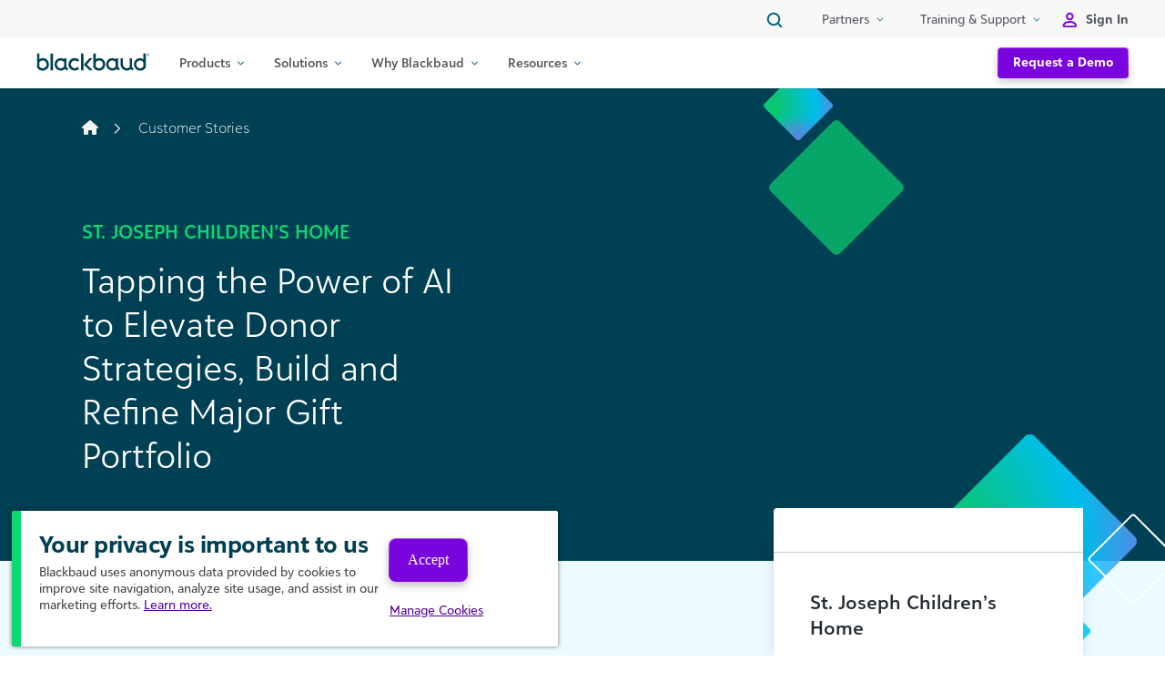

--- FILE ---
content_type: text/html; charset=UTF-8
request_url: https://www.blackbaud.com/customer-stories/st-joseph-children-s-home
body_size: 56694
content:
<!DOCTYPE html>
<html lang="en-US">
<head>
	<meta charset="UTF-8"><script type="text/javascript">(window.NREUM||(NREUM={})).init={privacy:{cookies_enabled:true},ajax:{deny_list:["bam.nr-data.net"]},feature_flags:["soft_nav"],distributed_tracing:{enabled:true}};(window.NREUM||(NREUM={})).loader_config={agentID:"1103258075",accountID:"4023368",trustKey:"66686",xpid:"UAYFUlVVABABVFNQAwIEVlEG",licenseKey:"NRJS-4ccea6244e9ddb68d83",applicationID:"1022433057",browserID:"1103258075"};;/*! For license information please see nr-loader-spa-1.306.0.min.js.LICENSE.txt */
(()=>{var e,t,r={384:(e,t,r)=>{"use strict";r.d(t,{NT:()=>s,US:()=>u,Zm:()=>a,bQ:()=>d,dV:()=>c,pV:()=>l});var n=r(6154),i=r(1863),o=r(1910);const s={beacon:"bam.nr-data.net",errorBeacon:"bam.nr-data.net"};function a(){return n.gm.NREUM||(n.gm.NREUM={}),void 0===n.gm.newrelic&&(n.gm.newrelic=n.gm.NREUM),n.gm.NREUM}function c(){let e=a();return e.o||(e.o={ST:n.gm.setTimeout,SI:n.gm.setImmediate||n.gm.setInterval,CT:n.gm.clearTimeout,XHR:n.gm.XMLHttpRequest,REQ:n.gm.Request,EV:n.gm.Event,PR:n.gm.Promise,MO:n.gm.MutationObserver,FETCH:n.gm.fetch,WS:n.gm.WebSocket},(0,o.i)(...Object.values(e.o))),e}function d(e,t){let r=a();r.initializedAgents??={},t.initializedAt={ms:(0,i.t)(),date:new Date},r.initializedAgents[e]=t}function u(e,t){a()[e]=t}function l(){return function(){let e=a();const t=e.info||{};e.info={beacon:s.beacon,errorBeacon:s.errorBeacon,...t}}(),function(){let e=a();const t=e.init||{};e.init={...t}}(),c(),function(){let e=a();const t=e.loader_config||{};e.loader_config={...t}}(),a()}},782:(e,t,r)=>{"use strict";r.d(t,{T:()=>n});const n=r(860).K7.pageViewTiming},860:(e,t,r)=>{"use strict";r.d(t,{$J:()=>u,K7:()=>c,P3:()=>d,XX:()=>i,Yy:()=>a,df:()=>o,qY:()=>n,v4:()=>s});const n="events",i="jserrors",o="browser/blobs",s="rum",a="browser/logs",c={ajax:"ajax",genericEvents:"generic_events",jserrors:i,logging:"logging",metrics:"metrics",pageAction:"page_action",pageViewEvent:"page_view_event",pageViewTiming:"page_view_timing",sessionReplay:"session_replay",sessionTrace:"session_trace",softNav:"soft_navigations",spa:"spa"},d={[c.pageViewEvent]:1,[c.pageViewTiming]:2,[c.metrics]:3,[c.jserrors]:4,[c.spa]:5,[c.ajax]:6,[c.sessionTrace]:7,[c.softNav]:8,[c.sessionReplay]:9,[c.logging]:10,[c.genericEvents]:11},u={[c.pageViewEvent]:s,[c.pageViewTiming]:n,[c.ajax]:n,[c.spa]:n,[c.softNav]:n,[c.metrics]:i,[c.jserrors]:i,[c.sessionTrace]:o,[c.sessionReplay]:o,[c.logging]:a,[c.genericEvents]:"ins"}},944:(e,t,r)=>{"use strict";r.d(t,{R:()=>i});var n=r(3241);function i(e,t){"function"==typeof console.debug&&(console.debug("New Relic Warning: https://github.com/newrelic/newrelic-browser-agent/blob/main/docs/warning-codes.md#".concat(e),t),(0,n.W)({agentIdentifier:null,drained:null,type:"data",name:"warn",feature:"warn",data:{code:e,secondary:t}}))}},993:(e,t,r)=>{"use strict";r.d(t,{A$:()=>o,ET:()=>s,TZ:()=>a,p_:()=>i});var n=r(860);const i={ERROR:"ERROR",WARN:"WARN",INFO:"INFO",DEBUG:"DEBUG",TRACE:"TRACE"},o={OFF:0,ERROR:1,WARN:2,INFO:3,DEBUG:4,TRACE:5},s="log",a=n.K7.logging},1687:(e,t,r)=>{"use strict";r.d(t,{Ak:()=>d,Ze:()=>f,x3:()=>u});var n=r(3241),i=r(7836),o=r(3606),s=r(860),a=r(2646);const c={};function d(e,t){const r={staged:!1,priority:s.P3[t]||0};l(e),c[e].get(t)||c[e].set(t,r)}function u(e,t){e&&c[e]&&(c[e].get(t)&&c[e].delete(t),p(e,t,!1),c[e].size&&h(e))}function l(e){if(!e)throw new Error("agentIdentifier required");c[e]||(c[e]=new Map)}function f(e="",t="feature",r=!1){if(l(e),!e||!c[e].get(t)||r)return p(e,t);c[e].get(t).staged=!0,h(e)}function h(e){const t=Array.from(c[e]);t.every(([e,t])=>t.staged)&&(t.sort((e,t)=>e[1].priority-t[1].priority),t.forEach(([t])=>{c[e].delete(t),p(e,t)}))}function p(e,t,r=!0){const s=e?i.ee.get(e):i.ee,c=o.i.handlers;if(!s.aborted&&s.backlog&&c){if((0,n.W)({agentIdentifier:e,type:"lifecycle",name:"drain",feature:t}),r){const e=s.backlog[t],r=c[t];if(r){for(let t=0;e&&t<e.length;++t)g(e[t],r);Object.entries(r).forEach(([e,t])=>{Object.values(t||{}).forEach(t=>{t[0]?.on&&t[0]?.context()instanceof a.y&&t[0].on(e,t[1])})})}}s.isolatedBacklog||delete c[t],s.backlog[t]=null,s.emit("drain-"+t,[])}}function g(e,t){var r=e[1];Object.values(t[r]||{}).forEach(t=>{var r=e[0];if(t[0]===r){var n=t[1],i=e[3],o=e[2];n.apply(i,o)}})}},1741:(e,t,r)=>{"use strict";r.d(t,{W:()=>o});var n=r(944),i=r(4261);class o{#e(e,...t){if(this[e]!==o.prototype[e])return this[e](...t);(0,n.R)(35,e)}addPageAction(e,t){return this.#e(i.hG,e,t)}register(e){return this.#e(i.eY,e)}recordCustomEvent(e,t){return this.#e(i.fF,e,t)}setPageViewName(e,t){return this.#e(i.Fw,e,t)}setCustomAttribute(e,t,r){return this.#e(i.cD,e,t,r)}noticeError(e,t){return this.#e(i.o5,e,t)}setUserId(e){return this.#e(i.Dl,e)}setApplicationVersion(e){return this.#e(i.nb,e)}setErrorHandler(e){return this.#e(i.bt,e)}addRelease(e,t){return this.#e(i.k6,e,t)}log(e,t){return this.#e(i.$9,e,t)}start(){return this.#e(i.d3)}finished(e){return this.#e(i.BL,e)}recordReplay(){return this.#e(i.CH)}pauseReplay(){return this.#e(i.Tb)}addToTrace(e){return this.#e(i.U2,e)}setCurrentRouteName(e){return this.#e(i.PA,e)}interaction(e){return this.#e(i.dT,e)}wrapLogger(e,t,r){return this.#e(i.Wb,e,t,r)}measure(e,t){return this.#e(i.V1,e,t)}consent(e){return this.#e(i.Pv,e)}}},1863:(e,t,r)=>{"use strict";function n(){return Math.floor(performance.now())}r.d(t,{t:()=>n})},1910:(e,t,r)=>{"use strict";r.d(t,{i:()=>o});var n=r(944);const i=new Map;function o(...e){return e.every(e=>{if(i.has(e))return i.get(e);const t="function"==typeof e?e.toString():"",r=t.includes("[native code]"),o=t.includes("nrWrapper");return r||o||(0,n.R)(64,e?.name||t),i.set(e,r),r})}},2555:(e,t,r)=>{"use strict";r.d(t,{D:()=>a,f:()=>s});var n=r(384),i=r(8122);const o={beacon:n.NT.beacon,errorBeacon:n.NT.errorBeacon,licenseKey:void 0,applicationID:void 0,sa:void 0,queueTime:void 0,applicationTime:void 0,ttGuid:void 0,user:void 0,account:void 0,product:void 0,extra:void 0,jsAttributes:{},userAttributes:void 0,atts:void 0,transactionName:void 0,tNamePlain:void 0};function s(e){try{return!!e.licenseKey&&!!e.errorBeacon&&!!e.applicationID}catch(e){return!1}}const a=e=>(0,i.a)(e,o)},2614:(e,t,r)=>{"use strict";r.d(t,{BB:()=>s,H3:()=>n,g:()=>d,iL:()=>c,tS:()=>a,uh:()=>i,wk:()=>o});const n="NRBA",i="SESSION",o=144e5,s=18e5,a={STARTED:"session-started",PAUSE:"session-pause",RESET:"session-reset",RESUME:"session-resume",UPDATE:"session-update"},c={SAME_TAB:"same-tab",CROSS_TAB:"cross-tab"},d={OFF:0,FULL:1,ERROR:2}},2646:(e,t,r)=>{"use strict";r.d(t,{y:()=>n});class n{constructor(e){this.contextId=e}}},2843:(e,t,r)=>{"use strict";r.d(t,{G:()=>o,u:()=>i});var n=r(3878);function i(e,t=!1,r,i){(0,n.DD)("visibilitychange",function(){if(t)return void("hidden"===document.visibilityState&&e());e(document.visibilityState)},r,i)}function o(e,t,r){(0,n.sp)("pagehide",e,t,r)}},3241:(e,t,r)=>{"use strict";r.d(t,{W:()=>o});var n=r(6154);const i="newrelic";function o(e={}){try{n.gm.dispatchEvent(new CustomEvent(i,{detail:e}))}catch(e){}}},3304:(e,t,r)=>{"use strict";r.d(t,{A:()=>o});var n=r(7836);const i=()=>{const e=new WeakSet;return(t,r)=>{if("object"==typeof r&&null!==r){if(e.has(r))return;e.add(r)}return r}};function o(e){try{return JSON.stringify(e,i())??""}catch(e){try{n.ee.emit("internal-error",[e])}catch(e){}return""}}},3333:(e,t,r)=>{"use strict";r.d(t,{$v:()=>u,TZ:()=>n,Xh:()=>c,Zp:()=>i,kd:()=>d,mq:()=>a,nf:()=>s,qN:()=>o});const n=r(860).K7.genericEvents,i=["auxclick","click","copy","keydown","paste","scrollend"],o=["focus","blur"],s=4,a=1e3,c=2e3,d=["PageAction","UserAction","BrowserPerformance"],u={RESOURCES:"experimental.resources",REGISTER:"register"}},3434:(e,t,r)=>{"use strict";r.d(t,{Jt:()=>o,YM:()=>d});var n=r(7836),i=r(5607);const o="nr@original:".concat(i.W),s=50;var a=Object.prototype.hasOwnProperty,c=!1;function d(e,t){return e||(e=n.ee),r.inPlace=function(e,t,n,i,o){n||(n="");const s="-"===n.charAt(0);for(let a=0;a<t.length;a++){const c=t[a],d=e[c];l(d)||(e[c]=r(d,s?c+n:n,i,c,o))}},r.flag=o,r;function r(t,r,n,c,d){return l(t)?t:(r||(r=""),nrWrapper[o]=t,function(e,t,r){if(Object.defineProperty&&Object.keys)try{return Object.keys(e).forEach(function(r){Object.defineProperty(t,r,{get:function(){return e[r]},set:function(t){return e[r]=t,t}})}),t}catch(e){u([e],r)}for(var n in e)a.call(e,n)&&(t[n]=e[n])}(t,nrWrapper,e),nrWrapper);function nrWrapper(){var o,a,l,f;let h;try{a=this,o=[...arguments],l="function"==typeof n?n(o,a):n||{}}catch(t){u([t,"",[o,a,c],l],e)}i(r+"start",[o,a,c],l,d);const p=performance.now();let g;try{return f=t.apply(a,o),g=performance.now(),f}catch(e){throw g=performance.now(),i(r+"err",[o,a,e],l,d),h=e,h}finally{const e=g-p,t={start:p,end:g,duration:e,isLongTask:e>=s,methodName:c,thrownError:h};t.isLongTask&&i("long-task",[t,a],l,d),i(r+"end",[o,a,f],l,d)}}}function i(r,n,i,o){if(!c||t){var s=c;c=!0;try{e.emit(r,n,i,t,o)}catch(t){u([t,r,n,i],e)}c=s}}}function u(e,t){t||(t=n.ee);try{t.emit("internal-error",e)}catch(e){}}function l(e){return!(e&&"function"==typeof e&&e.apply&&!e[o])}},3606:(e,t,r)=>{"use strict";r.d(t,{i:()=>o});var n=r(9908);o.on=s;var i=o.handlers={};function o(e,t,r,o){s(o||n.d,i,e,t,r)}function s(e,t,r,i,o){o||(o="feature"),e||(e=n.d);var s=t[o]=t[o]||{};(s[r]=s[r]||[]).push([e,i])}},3738:(e,t,r)=>{"use strict";r.d(t,{He:()=>i,Kp:()=>a,Lc:()=>d,Rz:()=>u,TZ:()=>n,bD:()=>o,d3:()=>s,jx:()=>l,sl:()=>f,uP:()=>c});const n=r(860).K7.sessionTrace,i="bstResource",o="resource",s="-start",a="-end",c="fn"+s,d="fn"+a,u="pushState",l=1e3,f=3e4},3785:(e,t,r)=>{"use strict";r.d(t,{R:()=>c,b:()=>d});var n=r(9908),i=r(1863),o=r(860),s=r(3969),a=r(993);function c(e,t,r={},c=a.p_.INFO,d=!0,u,l=(0,i.t)()){(0,n.p)(s.xV,["API/logging/".concat(c.toLowerCase(),"/called")],void 0,o.K7.metrics,e),(0,n.p)(a.ET,[l,t,r,c,d,u],void 0,o.K7.logging,e)}function d(e){return"string"==typeof e&&Object.values(a.p_).some(t=>t===e.toUpperCase().trim())}},3878:(e,t,r)=>{"use strict";function n(e,t){return{capture:e,passive:!1,signal:t}}function i(e,t,r=!1,i){window.addEventListener(e,t,n(r,i))}function o(e,t,r=!1,i){document.addEventListener(e,t,n(r,i))}r.d(t,{DD:()=>o,jT:()=>n,sp:()=>i})},3962:(e,t,r)=>{"use strict";r.d(t,{AM:()=>s,O2:()=>l,OV:()=>o,Qu:()=>f,TZ:()=>c,ih:()=>h,pP:()=>a,t1:()=>u,tC:()=>i,wD:()=>d});var n=r(860);const i=["click","keydown","submit"],o="popstate",s="api",a="initialPageLoad",c=n.K7.softNav,d=5e3,u=500,l={INITIAL_PAGE_LOAD:"",ROUTE_CHANGE:1,UNSPECIFIED:2},f={INTERACTION:1,AJAX:2,CUSTOM_END:3,CUSTOM_TRACER:4},h={IP:"in progress",PF:"pending finish",FIN:"finished",CAN:"cancelled"}},3969:(e,t,r)=>{"use strict";r.d(t,{TZ:()=>n,XG:()=>a,rs:()=>i,xV:()=>s,z_:()=>o});const n=r(860).K7.metrics,i="sm",o="cm",s="storeSupportabilityMetrics",a="storeEventMetrics"},4234:(e,t,r)=>{"use strict";r.d(t,{W:()=>o});var n=r(7836),i=r(1687);class o{constructor(e,t){this.agentIdentifier=e,this.ee=n.ee.get(e),this.featureName=t,this.blocked=!1}deregisterDrain(){(0,i.x3)(this.agentIdentifier,this.featureName)}}},4261:(e,t,r)=>{"use strict";r.d(t,{$9:()=>u,BL:()=>c,CH:()=>p,Dl:()=>x,Fw:()=>w,PA:()=>v,Pl:()=>n,Pv:()=>A,Tb:()=>f,U2:()=>s,V1:()=>E,Wb:()=>T,bt:()=>y,cD:()=>b,d3:()=>R,dT:()=>d,eY:()=>g,fF:()=>h,hG:()=>o,hw:()=>i,k6:()=>a,nb:()=>m,o5:()=>l});const n="api-",i=n+"ixn-",o="addPageAction",s="addToTrace",a="addRelease",c="finished",d="interaction",u="log",l="noticeError",f="pauseReplay",h="recordCustomEvent",p="recordReplay",g="register",m="setApplicationVersion",v="setCurrentRouteName",b="setCustomAttribute",y="setErrorHandler",w="setPageViewName",x="setUserId",R="start",T="wrapLogger",E="measure",A="consent"},4387:(e,t,r)=>{"use strict";function n(e={}){return!(!e.id||!e.name)}function i(e){return"string"==typeof e&&e.trim().length<501||"number"==typeof e}function o(e,t){if(2!==t?.harvestEndpointVersion)return{};const r=t.agentRef.runtime.appMetadata.agents[0].entityGuid;return n(e)?{"source.id":e.id,"source.name":e.name,"source.type":e.type,"parent.id":e.parent?.id||r}:{"entity.guid":r,appId:t.agentRef.info.applicationID}}r.d(t,{Ux:()=>o,c7:()=>n,yo:()=>i})},5205:(e,t,r)=>{"use strict";r.d(t,{j:()=>_});var n=r(384),i=r(1741);var o=r(2555),s=r(3333);const a=e=>{if(!e||"string"!=typeof e)return!1;try{document.createDocumentFragment().querySelector(e)}catch{return!1}return!0};var c=r(2614),d=r(944),u=r(8122);const l="[data-nr-mask]",f=e=>(0,u.a)(e,(()=>{const e={feature_flags:[],experimental:{allow_registered_children:!1,resources:!1},mask_selector:"*",block_selector:"[data-nr-block]",mask_input_options:{color:!1,date:!1,"datetime-local":!1,email:!1,month:!1,number:!1,range:!1,search:!1,tel:!1,text:!1,time:!1,url:!1,week:!1,textarea:!1,select:!1,password:!0}};return{ajax:{deny_list:void 0,block_internal:!0,enabled:!0,autoStart:!0},api:{get allow_registered_children(){return e.feature_flags.includes(s.$v.REGISTER)||e.experimental.allow_registered_children},set allow_registered_children(t){e.experimental.allow_registered_children=t},duplicate_registered_data:!1},browser_consent_mode:{enabled:!1},distributed_tracing:{enabled:void 0,exclude_newrelic_header:void 0,cors_use_newrelic_header:void 0,cors_use_tracecontext_headers:void 0,allowed_origins:void 0},get feature_flags(){return e.feature_flags},set feature_flags(t){e.feature_flags=t},generic_events:{enabled:!0,autoStart:!0},harvest:{interval:30},jserrors:{enabled:!0,autoStart:!0},logging:{enabled:!0,autoStart:!0},metrics:{enabled:!0,autoStart:!0},obfuscate:void 0,page_action:{enabled:!0},page_view_event:{enabled:!0,autoStart:!0},page_view_timing:{enabled:!0,autoStart:!0},performance:{capture_marks:!1,capture_measures:!1,capture_detail:!0,resources:{get enabled(){return e.feature_flags.includes(s.$v.RESOURCES)||e.experimental.resources},set enabled(t){e.experimental.resources=t},asset_types:[],first_party_domains:[],ignore_newrelic:!0}},privacy:{cookies_enabled:!0},proxy:{assets:void 0,beacon:void 0},session:{expiresMs:c.wk,inactiveMs:c.BB},session_replay:{autoStart:!0,enabled:!1,preload:!1,sampling_rate:10,error_sampling_rate:100,collect_fonts:!1,inline_images:!1,fix_stylesheets:!0,mask_all_inputs:!0,get mask_text_selector(){return e.mask_selector},set mask_text_selector(t){a(t)?e.mask_selector="".concat(t,",").concat(l):""===t||null===t?e.mask_selector=l:(0,d.R)(5,t)},get block_class(){return"nr-block"},get ignore_class(){return"nr-ignore"},get mask_text_class(){return"nr-mask"},get block_selector(){return e.block_selector},set block_selector(t){a(t)?e.block_selector+=",".concat(t):""!==t&&(0,d.R)(6,t)},get mask_input_options(){return e.mask_input_options},set mask_input_options(t){t&&"object"==typeof t?e.mask_input_options={...t,password:!0}:(0,d.R)(7,t)}},session_trace:{enabled:!0,autoStart:!0},soft_navigations:{enabled:!0,autoStart:!0},spa:{enabled:!0,autoStart:!0},ssl:void 0,user_actions:{enabled:!0,elementAttributes:["id","className","tagName","type"]}}})());var h=r(6154),p=r(9324);let g=0;const m={buildEnv:p.F3,distMethod:p.Xs,version:p.xv,originTime:h.WN},v={consented:!1},b={appMetadata:{},get consented(){return this.session?.state?.consent||v.consented},set consented(e){v.consented=e},customTransaction:void 0,denyList:void 0,disabled:!1,harvester:void 0,isolatedBacklog:!1,isRecording:!1,loaderType:void 0,maxBytes:3e4,obfuscator:void 0,onerror:void 0,ptid:void 0,releaseIds:{},session:void 0,timeKeeper:void 0,registeredEntities:[],jsAttributesMetadata:{bytes:0},get harvestCount(){return++g}},y=e=>{const t=(0,u.a)(e,b),r=Object.keys(m).reduce((e,t)=>(e[t]={value:m[t],writable:!1,configurable:!0,enumerable:!0},e),{});return Object.defineProperties(t,r)};var w=r(5701);const x=e=>{const t=e.startsWith("http");e+="/",r.p=t?e:"https://"+e};var R=r(7836),T=r(3241);const E={accountID:void 0,trustKey:void 0,agentID:void 0,licenseKey:void 0,applicationID:void 0,xpid:void 0},A=e=>(0,u.a)(e,E),S=new Set;function _(e,t={},r,s){let{init:a,info:c,loader_config:d,runtime:u={},exposed:l=!0}=t;if(!c){const e=(0,n.pV)();a=e.init,c=e.info,d=e.loader_config}e.init=f(a||{}),e.loader_config=A(d||{}),c.jsAttributes??={},h.bv&&(c.jsAttributes.isWorker=!0),e.info=(0,o.D)(c);const p=e.init,g=[c.beacon,c.errorBeacon];S.has(e.agentIdentifier)||(p.proxy.assets&&(x(p.proxy.assets),g.push(p.proxy.assets)),p.proxy.beacon&&g.push(p.proxy.beacon),e.beacons=[...g],function(e){const t=(0,n.pV)();Object.getOwnPropertyNames(i.W.prototype).forEach(r=>{const n=i.W.prototype[r];if("function"!=typeof n||"constructor"===n)return;let o=t[r];e[r]&&!1!==e.exposed&&"micro-agent"!==e.runtime?.loaderType&&(t[r]=(...t)=>{const n=e[r](...t);return o?o(...t):n})})}(e),(0,n.US)("activatedFeatures",w.B),e.runSoftNavOverSpa&&=!0===p.soft_navigations.enabled&&p.feature_flags.includes("soft_nav")),u.denyList=[...p.ajax.deny_list||[],...p.ajax.block_internal?g:[]],u.ptid=e.agentIdentifier,u.loaderType=r,e.runtime=y(u),S.has(e.agentIdentifier)||(e.ee=R.ee.get(e.agentIdentifier),e.exposed=l,(0,T.W)({agentIdentifier:e.agentIdentifier,drained:!!w.B?.[e.agentIdentifier],type:"lifecycle",name:"initialize",feature:void 0,data:e.config})),S.add(e.agentIdentifier)}},5270:(e,t,r)=>{"use strict";r.d(t,{Aw:()=>s,SR:()=>o,rF:()=>a});var n=r(384),i=r(7767);function o(e){return!!(0,n.dV)().o.MO&&(0,i.V)(e)&&!0===e?.session_trace.enabled}function s(e){return!0===e?.session_replay.preload&&o(e)}function a(e,t){try{if("string"==typeof t?.type){if("password"===t.type.toLowerCase())return"*".repeat(e?.length||0);if(void 0!==t?.dataset?.nrUnmask||t?.classList?.contains("nr-unmask"))return e}}catch(e){}return"string"==typeof e?e.replace(/[\S]/g,"*"):"*".repeat(e?.length||0)}},5289:(e,t,r)=>{"use strict";r.d(t,{GG:()=>s,Qr:()=>c,sB:()=>a});var n=r(3878),i=r(6389);function o(){return"undefined"==typeof document||"complete"===document.readyState}function s(e,t){if(o())return e();const r=(0,i.J)(e),s=setInterval(()=>{o()&&(clearInterval(s),r())},500);(0,n.sp)("load",r,t)}function a(e){if(o())return e();(0,n.DD)("DOMContentLoaded",e)}function c(e){if(o())return e();(0,n.sp)("popstate",e)}},5607:(e,t,r)=>{"use strict";r.d(t,{W:()=>n});const n=(0,r(9566).bz)()},5701:(e,t,r)=>{"use strict";r.d(t,{B:()=>o,t:()=>s});var n=r(3241);const i=new Set,o={};function s(e,t){const r=t.agentIdentifier;o[r]??={},e&&"object"==typeof e&&(i.has(r)||(t.ee.emit("rumresp",[e]),o[r]=e,i.add(r),(0,n.W)({agentIdentifier:r,loaded:!0,drained:!0,type:"lifecycle",name:"load",feature:void 0,data:e})))}},6154:(e,t,r)=>{"use strict";r.d(t,{A4:()=>a,OF:()=>u,RI:()=>i,WN:()=>h,bv:()=>o,eN:()=>p,gm:()=>s,lR:()=>f,m:()=>d,mw:()=>c,sb:()=>l});var n=r(1863);const i="undefined"!=typeof window&&!!window.document,o="undefined"!=typeof WorkerGlobalScope&&("undefined"!=typeof self&&self instanceof WorkerGlobalScope&&self.navigator instanceof WorkerNavigator||"undefined"!=typeof globalThis&&globalThis instanceof WorkerGlobalScope&&globalThis.navigator instanceof WorkerNavigator),s=i?window:"undefined"!=typeof WorkerGlobalScope&&("undefined"!=typeof self&&self instanceof WorkerGlobalScope&&self||"undefined"!=typeof globalThis&&globalThis instanceof WorkerGlobalScope&&globalThis),a="complete"===s?.document?.readyState,c=Boolean("hidden"===s?.document?.visibilityState),d=""+s?.location,u=/iPad|iPhone|iPod/.test(s.navigator?.userAgent),l=u&&"undefined"==typeof SharedWorker,f=(()=>{const e=s.navigator?.userAgent?.match(/Firefox[/\s](\d+\.\d+)/);return Array.isArray(e)&&e.length>=2?+e[1]:0})(),h=Date.now()-(0,n.t)(),p=()=>"undefined"!=typeof PerformanceNavigationTiming&&s?.performance?.getEntriesByType("navigation")?.[0]?.responseStart},6344:(e,t,r)=>{"use strict";r.d(t,{BB:()=>u,Qb:()=>l,TZ:()=>i,Ug:()=>s,Vh:()=>o,_s:()=>a,bc:()=>d,yP:()=>c});var n=r(2614);const i=r(860).K7.sessionReplay,o="errorDuringReplay",s=.12,a={DomContentLoaded:0,Load:1,FullSnapshot:2,IncrementalSnapshot:3,Meta:4,Custom:5},c={[n.g.ERROR]:15e3,[n.g.FULL]:3e5,[n.g.OFF]:0},d={RESET:{message:"Session was reset",sm:"Reset"},IMPORT:{message:"Recorder failed to import",sm:"Import"},TOO_MANY:{message:"429: Too Many Requests",sm:"Too-Many"},TOO_BIG:{message:"Payload was too large",sm:"Too-Big"},CROSS_TAB:{message:"Session Entity was set to OFF on another tab",sm:"Cross-Tab"},ENTITLEMENTS:{message:"Session Replay is not allowed and will not be started",sm:"Entitlement"}},u=5e3,l={API:"api",RESUME:"resume",SWITCH_TO_FULL:"switchToFull",INITIALIZE:"initialize",PRELOAD:"preload"}},6389:(e,t,r)=>{"use strict";function n(e,t=500,r={}){const n=r?.leading||!1;let i;return(...r)=>{n&&void 0===i&&(e.apply(this,r),i=setTimeout(()=>{i=clearTimeout(i)},t)),n||(clearTimeout(i),i=setTimeout(()=>{e.apply(this,r)},t))}}function i(e){let t=!1;return(...r)=>{t||(t=!0,e.apply(this,r))}}r.d(t,{J:()=>i,s:()=>n})},6630:(e,t,r)=>{"use strict";r.d(t,{T:()=>n});const n=r(860).K7.pageViewEvent},6774:(e,t,r)=>{"use strict";r.d(t,{T:()=>n});const n=r(860).K7.jserrors},7295:(e,t,r)=>{"use strict";r.d(t,{Xv:()=>s,gX:()=>i,iW:()=>o});var n=[];function i(e){if(!e||o(e))return!1;if(0===n.length)return!0;for(var t=0;t<n.length;t++){var r=n[t];if("*"===r.hostname)return!1;if(a(r.hostname,e.hostname)&&c(r.pathname,e.pathname))return!1}return!0}function o(e){return void 0===e.hostname}function s(e){if(n=[],e&&e.length)for(var t=0;t<e.length;t++){let r=e[t];if(!r)continue;0===r.indexOf("http://")?r=r.substring(7):0===r.indexOf("https://")&&(r=r.substring(8));const i=r.indexOf("/");let o,s;i>0?(o=r.substring(0,i),s=r.substring(i)):(o=r,s="");let[a]=o.split(":");n.push({hostname:a,pathname:s})}}function a(e,t){return!(e.length>t.length)&&t.indexOf(e)===t.length-e.length}function c(e,t){return 0===e.indexOf("/")&&(e=e.substring(1)),0===t.indexOf("/")&&(t=t.substring(1)),""===e||e===t}},7378:(e,t,r)=>{"use strict";r.d(t,{$p:()=>R,BR:()=>b,Kp:()=>x,L3:()=>y,Lc:()=>c,NC:()=>o,SG:()=>u,TZ:()=>i,U6:()=>p,UT:()=>m,d3:()=>w,dT:()=>f,e5:()=>E,gx:()=>v,l9:()=>l,oW:()=>h,op:()=>g,rw:()=>d,tH:()=>A,uP:()=>a,wW:()=>T,xq:()=>s});var n=r(384);const i=r(860).K7.spa,o=["click","submit","keypress","keydown","keyup","change"],s=999,a="fn-start",c="fn-end",d="cb-start",u="api-ixn-",l="remaining",f="interaction",h="spaNode",p="jsonpNode",g="fetch-start",m="fetch-done",v="fetch-body-",b="jsonp-end",y=(0,n.dV)().o.ST,w="-start",x="-end",R="-body",T="cb"+x,E="jsTime",A="fetch"},7485:(e,t,r)=>{"use strict";r.d(t,{D:()=>i});var n=r(6154);function i(e){if(0===(e||"").indexOf("data:"))return{protocol:"data"};try{const t=new URL(e,location.href),r={port:t.port,hostname:t.hostname,pathname:t.pathname,search:t.search,protocol:t.protocol.slice(0,t.protocol.indexOf(":")),sameOrigin:t.protocol===n.gm?.location?.protocol&&t.host===n.gm?.location?.host};return r.port&&""!==r.port||("http:"===t.protocol&&(r.port="80"),"https:"===t.protocol&&(r.port="443")),r.pathname&&""!==r.pathname?r.pathname.startsWith("/")||(r.pathname="/".concat(r.pathname)):r.pathname="/",r}catch(e){return{}}}},7699:(e,t,r)=>{"use strict";r.d(t,{It:()=>o,KC:()=>a,No:()=>i,qh:()=>s});var n=r(860);const i=16e3,o=1e6,s="SESSION_ERROR",a={[n.K7.logging]:!0,[n.K7.genericEvents]:!1,[n.K7.jserrors]:!1,[n.K7.ajax]:!1}},7767:(e,t,r)=>{"use strict";r.d(t,{V:()=>i});var n=r(6154);const i=e=>n.RI&&!0===e?.privacy.cookies_enabled},7836:(e,t,r)=>{"use strict";r.d(t,{P:()=>a,ee:()=>c});var n=r(384),i=r(8990),o=r(2646),s=r(5607);const a="nr@context:".concat(s.W),c=function e(t,r){var n={},s={},u={},l=!1;try{l=16===r.length&&d.initializedAgents?.[r]?.runtime.isolatedBacklog}catch(e){}var f={on:p,addEventListener:p,removeEventListener:function(e,t){var r=n[e];if(!r)return;for(var i=0;i<r.length;i++)r[i]===t&&r.splice(i,1)},emit:function(e,r,n,i,o){!1!==o&&(o=!0);if(c.aborted&&!i)return;t&&o&&t.emit(e,r,n);var a=h(n);g(e).forEach(e=>{e.apply(a,r)});var d=v()[s[e]];d&&d.push([f,e,r,a]);return a},get:m,listeners:g,context:h,buffer:function(e,t){const r=v();if(t=t||"feature",f.aborted)return;Object.entries(e||{}).forEach(([e,n])=>{s[n]=t,t in r||(r[t]=[])})},abort:function(){f._aborted=!0,Object.keys(f.backlog).forEach(e=>{delete f.backlog[e]})},isBuffering:function(e){return!!v()[s[e]]},debugId:r,backlog:l?{}:t&&"object"==typeof t.backlog?t.backlog:{},isolatedBacklog:l};return Object.defineProperty(f,"aborted",{get:()=>{let e=f._aborted||!1;return e||(t&&(e=t.aborted),e)}}),f;function h(e){return e&&e instanceof o.y?e:e?(0,i.I)(e,a,()=>new o.y(a)):new o.y(a)}function p(e,t){n[e]=g(e).concat(t)}function g(e){return n[e]||[]}function m(t){return u[t]=u[t]||e(f,t)}function v(){return f.backlog}}(void 0,"globalEE"),d=(0,n.Zm)();d.ee||(d.ee=c)},8122:(e,t,r)=>{"use strict";r.d(t,{a:()=>i});var n=r(944);function i(e,t){try{if(!e||"object"!=typeof e)return(0,n.R)(3);if(!t||"object"!=typeof t)return(0,n.R)(4);const r=Object.create(Object.getPrototypeOf(t),Object.getOwnPropertyDescriptors(t)),o=0===Object.keys(r).length?e:r;for(let s in o)if(void 0!==e[s])try{if(null===e[s]){r[s]=null;continue}Array.isArray(e[s])&&Array.isArray(t[s])?r[s]=Array.from(new Set([...e[s],...t[s]])):"object"==typeof e[s]&&"object"==typeof t[s]?r[s]=i(e[s],t[s]):r[s]=e[s]}catch(e){r[s]||(0,n.R)(1,e)}return r}catch(e){(0,n.R)(2,e)}}},8139:(e,t,r)=>{"use strict";r.d(t,{u:()=>f});var n=r(7836),i=r(3434),o=r(8990),s=r(6154);const a={},c=s.gm.XMLHttpRequest,d="addEventListener",u="removeEventListener",l="nr@wrapped:".concat(n.P);function f(e){var t=function(e){return(e||n.ee).get("events")}(e);if(a[t.debugId]++)return t;a[t.debugId]=1;var r=(0,i.YM)(t,!0);function f(e){r.inPlace(e,[d,u],"-",p)}function p(e,t){return e[1]}return"getPrototypeOf"in Object&&(s.RI&&h(document,f),c&&h(c.prototype,f),h(s.gm,f)),t.on(d+"-start",function(e,t){var n=e[1];if(null!==n&&("function"==typeof n||"object"==typeof n)&&"newrelic"!==e[0]){var i=(0,o.I)(n,l,function(){var e={object:function(){if("function"!=typeof n.handleEvent)return;return n.handleEvent.apply(n,arguments)},function:n}[typeof n];return e?r(e,"fn-",null,e.name||"anonymous"):n});this.wrapped=e[1]=i}}),t.on(u+"-start",function(e){e[1]=this.wrapped||e[1]}),t}function h(e,t,...r){let n=e;for(;"object"==typeof n&&!Object.prototype.hasOwnProperty.call(n,d);)n=Object.getPrototypeOf(n);n&&t(n,...r)}},8374:(e,t,r)=>{r.nc=(()=>{try{return document?.currentScript?.nonce}catch(e){}return""})()},8990:(e,t,r)=>{"use strict";r.d(t,{I:()=>i});var n=Object.prototype.hasOwnProperty;function i(e,t,r){if(n.call(e,t))return e[t];var i=r();if(Object.defineProperty&&Object.keys)try{return Object.defineProperty(e,t,{value:i,writable:!0,enumerable:!1}),i}catch(e){}return e[t]=i,i}},9300:(e,t,r)=>{"use strict";r.d(t,{T:()=>n});const n=r(860).K7.ajax},9324:(e,t,r)=>{"use strict";r.d(t,{AJ:()=>s,F3:()=>i,Xs:()=>o,Yq:()=>a,xv:()=>n});const n="1.306.0",i="PROD",o="CDN",s="@newrelic/rrweb",a="1.0.1"},9566:(e,t,r)=>{"use strict";r.d(t,{LA:()=>a,ZF:()=>c,bz:()=>s,el:()=>d});var n=r(6154);const i="xxxxxxxx-xxxx-4xxx-yxxx-xxxxxxxxxxxx";function o(e,t){return e?15&e[t]:16*Math.random()|0}function s(){const e=n.gm?.crypto||n.gm?.msCrypto;let t,r=0;return e&&e.getRandomValues&&(t=e.getRandomValues(new Uint8Array(30))),i.split("").map(e=>"x"===e?o(t,r++).toString(16):"y"===e?(3&o()|8).toString(16):e).join("")}function a(e){const t=n.gm?.crypto||n.gm?.msCrypto;let r,i=0;t&&t.getRandomValues&&(r=t.getRandomValues(new Uint8Array(e)));const s=[];for(var a=0;a<e;a++)s.push(o(r,i++).toString(16));return s.join("")}function c(){return a(16)}function d(){return a(32)}},9908:(e,t,r)=>{"use strict";r.d(t,{d:()=>n,p:()=>i});var n=r(7836).ee.get("handle");function i(e,t,r,i,o){o?(o.buffer([e],i),o.emit(e,t,r)):(n.buffer([e],i),n.emit(e,t,r))}}},n={};function i(e){var t=n[e];if(void 0!==t)return t.exports;var o=n[e]={exports:{}};return r[e](o,o.exports,i),o.exports}i.m=r,i.d=(e,t)=>{for(var r in t)i.o(t,r)&&!i.o(e,r)&&Object.defineProperty(e,r,{enumerable:!0,get:t[r]})},i.f={},i.e=e=>Promise.all(Object.keys(i.f).reduce((t,r)=>(i.f[r](e,t),t),[])),i.u=e=>({212:"nr-spa-compressor",249:"nr-spa-recorder",478:"nr-spa"}[e]+"-1.306.0.min.js"),i.o=(e,t)=>Object.prototype.hasOwnProperty.call(e,t),e={},t="NRBA-1.306.0.PROD:",i.l=(r,n,o,s)=>{if(e[r])e[r].push(n);else{var a,c;if(void 0!==o)for(var d=document.getElementsByTagName("script"),u=0;u<d.length;u++){var l=d[u];if(l.getAttribute("src")==r||l.getAttribute("data-webpack")==t+o){a=l;break}}if(!a){c=!0;var f={478:"sha512-aOsrvCAZ97m4mi9/Q4P4Dl7seaB7sOFJOs8qmPK71B7CWoc9bXc5a5319PV5PSQ3SmEq++JW0qpaiKWV7MTLEg==",249:"sha512-nPxm1wa+eWrD9VPj39BAOPa200tURpQREipOlSDpePq/R8Y4hd4lO6tDy6C/6jm/J54CUHnLYeGyLZ/GIlo7gg==",212:"sha512-zcA2FBsG3fy6K+G9+4J1T2M6AmHuICGsq35BrGWu1rmRJwYBUqdOhAAxJkXYpoBy/9vKZ7LBcGpOEjABpjEWCQ=="};(a=document.createElement("script")).charset="utf-8",i.nc&&a.setAttribute("nonce",i.nc),a.setAttribute("data-webpack",t+o),a.src=r,0!==a.src.indexOf(window.location.origin+"/")&&(a.crossOrigin="anonymous"),f[s]&&(a.integrity=f[s])}e[r]=[n];var h=(t,n)=>{a.onerror=a.onload=null,clearTimeout(p);var i=e[r];if(delete e[r],a.parentNode&&a.parentNode.removeChild(a),i&&i.forEach(e=>e(n)),t)return t(n)},p=setTimeout(h.bind(null,void 0,{type:"timeout",target:a}),12e4);a.onerror=h.bind(null,a.onerror),a.onload=h.bind(null,a.onload),c&&document.head.appendChild(a)}},i.r=e=>{"undefined"!=typeof Symbol&&Symbol.toStringTag&&Object.defineProperty(e,Symbol.toStringTag,{value:"Module"}),Object.defineProperty(e,"__esModule",{value:!0})},i.p="https://js-agent.newrelic.com/",(()=>{var e={38:0,788:0};i.f.j=(t,r)=>{var n=i.o(e,t)?e[t]:void 0;if(0!==n)if(n)r.push(n[2]);else{var o=new Promise((r,i)=>n=e[t]=[r,i]);r.push(n[2]=o);var s=i.p+i.u(t),a=new Error;i.l(s,r=>{if(i.o(e,t)&&(0!==(n=e[t])&&(e[t]=void 0),n)){var o=r&&("load"===r.type?"missing":r.type),s=r&&r.target&&r.target.src;a.message="Loading chunk "+t+" failed: ("+o+": "+s+")",a.name="ChunkLoadError",a.type=o,a.request=s,n[1](a)}},"chunk-"+t,t)}};var t=(t,r)=>{var n,o,[s,a,c]=r,d=0;if(s.some(t=>0!==e[t])){for(n in a)i.o(a,n)&&(i.m[n]=a[n]);if(c)c(i)}for(t&&t(r);d<s.length;d++)o=s[d],i.o(e,o)&&e[o]&&e[o][0](),e[o]=0},r=self["webpackChunk:NRBA-1.306.0.PROD"]=self["webpackChunk:NRBA-1.306.0.PROD"]||[];r.forEach(t.bind(null,0)),r.push=t.bind(null,r.push.bind(r))})(),(()=>{"use strict";i(8374);var e=i(9566),t=i(1741);class r extends t.W{agentIdentifier=(0,e.LA)(16)}var n=i(860);const o=Object.values(n.K7);var s=i(5205);var a=i(9908),c=i(1863),d=i(4261),u=i(3241),l=i(944),f=i(5701),h=i(3969);function p(e,t,i,o){const s=o||i;!s||s[e]&&s[e]!==r.prototype[e]||(s[e]=function(){(0,a.p)(h.xV,["API/"+e+"/called"],void 0,n.K7.metrics,i.ee),(0,u.W)({agentIdentifier:i.agentIdentifier,drained:!!f.B?.[i.agentIdentifier],type:"data",name:"api",feature:d.Pl+e,data:{}});try{return t.apply(this,arguments)}catch(e){(0,l.R)(23,e)}})}function g(e,t,r,n,i){const o=e.info;null===r?delete o.jsAttributes[t]:o.jsAttributes[t]=r,(i||null===r)&&(0,a.p)(d.Pl+n,[(0,c.t)(),t,r],void 0,"session",e.ee)}var m=i(1687),v=i(4234),b=i(5289),y=i(6154),w=i(5270),x=i(7767),R=i(6389),T=i(7699);class E extends v.W{constructor(e,t){super(e.agentIdentifier,t),this.agentRef=e,this.abortHandler=void 0,this.featAggregate=void 0,this.loadedSuccessfully=void 0,this.onAggregateImported=new Promise(e=>{this.loadedSuccessfully=e}),this.deferred=Promise.resolve(),!1===e.init[this.featureName].autoStart?this.deferred=new Promise((t,r)=>{this.ee.on("manual-start-all",(0,R.J)(()=>{(0,m.Ak)(e.agentIdentifier,this.featureName),t()}))}):(0,m.Ak)(e.agentIdentifier,t)}importAggregator(e,t,r={}){if(this.featAggregate)return;const n=async()=>{let n;await this.deferred;try{if((0,x.V)(e.init)){const{setupAgentSession:t}=await i.e(478).then(i.bind(i,8766));n=t(e)}}catch(e){(0,l.R)(20,e),this.ee.emit("internal-error",[e]),(0,a.p)(T.qh,[e],void 0,this.featureName,this.ee)}try{if(!this.#t(this.featureName,n,e.init))return(0,m.Ze)(this.agentIdentifier,this.featureName),void this.loadedSuccessfully(!1);const{Aggregate:i}=await t();this.featAggregate=new i(e,r),e.runtime.harvester.initializedAggregates.push(this.featAggregate),this.loadedSuccessfully(!0)}catch(e){(0,l.R)(34,e),this.abortHandler?.(),(0,m.Ze)(this.agentIdentifier,this.featureName,!0),this.loadedSuccessfully(!1),this.ee&&this.ee.abort()}};y.RI?(0,b.GG)(()=>n(),!0):n()}#t(e,t,r){if(this.blocked)return!1;switch(e){case n.K7.sessionReplay:return(0,w.SR)(r)&&!!t;case n.K7.sessionTrace:return!!t;default:return!0}}}var A=i(6630),S=i(2614);class _ extends E{static featureName=A.T;constructor(e){var t;super(e,A.T),this.setupInspectionEvents(e.agentIdentifier),t=e,p(d.Fw,function(e,r){"string"==typeof e&&("/"!==e.charAt(0)&&(e="/"+e),t.runtime.customTransaction=(r||"http://custom.transaction")+e,(0,a.p)(d.Pl+d.Fw,[(0,c.t)()],void 0,void 0,t.ee))},t),this.importAggregator(e,()=>i.e(478).then(i.bind(i,2467)))}setupInspectionEvents(e){const t=(t,r)=>{t&&(0,u.W)({agentIdentifier:e,timeStamp:t.timeStamp,loaded:"complete"===t.target.readyState,type:"window",name:r,data:t.target.location+""})};(0,b.sB)(e=>{t(e,"DOMContentLoaded")}),(0,b.GG)(e=>{t(e,"load")}),(0,b.Qr)(e=>{t(e,"navigate")}),this.ee.on(S.tS.UPDATE,(t,r)=>{(0,u.W)({agentIdentifier:e,type:"lifecycle",name:"session",data:r})})}}var O=i(384);var N=i(2843),I=i(782);class P extends E{static featureName=I.T;constructor(e){super(e,I.T),y.RI&&((0,N.u)(()=>(0,a.p)("docHidden",[(0,c.t)()],void 0,I.T,this.ee),!0),(0,N.G)(()=>(0,a.p)("winPagehide",[(0,c.t)()],void 0,I.T,this.ee)),this.importAggregator(e,()=>i.e(478).then(i.bind(i,9917))))}}class j extends E{static featureName=h.TZ;constructor(e){super(e,h.TZ),y.RI&&document.addEventListener("securitypolicyviolation",e=>{(0,a.p)(h.xV,["Generic/CSPViolation/Detected"],void 0,this.featureName,this.ee)}),this.importAggregator(e,()=>i.e(478).then(i.bind(i,6555)))}}var k=i(6774),C=i(3878),D=i(3304);class L{constructor(e,t,r,n,i){this.name="UncaughtError",this.message="string"==typeof e?e:(0,D.A)(e),this.sourceURL=t,this.line=r,this.column=n,this.__newrelic=i}}function M(e){return K(e)?e:new L(void 0!==e?.message?e.message:e,e?.filename||e?.sourceURL,e?.lineno||e?.line,e?.colno||e?.col,e?.__newrelic,e?.cause)}function H(e){const t="Unhandled Promise Rejection: ";if(!e?.reason)return;if(K(e.reason)){try{e.reason.message.startsWith(t)||(e.reason.message=t+e.reason.message)}catch(e){}return M(e.reason)}const r=M(e.reason);return(r.message||"").startsWith(t)||(r.message=t+r.message),r}function B(e){if(e.error instanceof SyntaxError&&!/:\d+$/.test(e.error.stack?.trim())){const t=new L(e.message,e.filename,e.lineno,e.colno,e.error.__newrelic,e.cause);return t.name=SyntaxError.name,t}return K(e.error)?e.error:M(e)}function K(e){return e instanceof Error&&!!e.stack}function W(e,t,r,i,o=(0,c.t)()){"string"==typeof e&&(e=new Error(e)),(0,a.p)("err",[e,o,!1,t,r.runtime.isRecording,void 0,i],void 0,n.K7.jserrors,r.ee),(0,a.p)("uaErr",[],void 0,n.K7.genericEvents,r.ee)}var U=i(4387),F=i(993),V=i(3785);function G(e,{customAttributes:t={},level:r=F.p_.INFO}={},n,i,o=(0,c.t)()){(0,V.R)(n.ee,e,t,r,!1,i,o)}function z(e,t,r,i,o=(0,c.t)()){(0,a.p)(d.Pl+d.hG,[o,e,t,i],void 0,n.K7.genericEvents,r.ee)}function Z(e,t,r,i,o=(0,c.t)()){const{start:s,end:u,customAttributes:f}=t||{},h={customAttributes:f||{}};if("object"!=typeof h.customAttributes||"string"!=typeof e||0===e.length)return void(0,l.R)(57);const p=(e,t)=>null==e?t:"number"==typeof e?e:e instanceof PerformanceMark?e.startTime:Number.NaN;if(h.start=p(s,0),h.end=p(u,o),Number.isNaN(h.start)||Number.isNaN(h.end))(0,l.R)(57);else{if(h.duration=h.end-h.start,!(h.duration<0))return(0,a.p)(d.Pl+d.V1,[h,e,i],void 0,n.K7.genericEvents,r.ee),h;(0,l.R)(58)}}function q(e,t={},r,i,o=(0,c.t)()){(0,a.p)(d.Pl+d.fF,[o,e,t,i],void 0,n.K7.genericEvents,r.ee)}function X(e){p(d.eY,function(t){return Y(e,t)},e)}function Y(e,t,r){const i={};(0,l.R)(54,"newrelic.register"),t||={},t.type="MFE",t.licenseKey||=e.info.licenseKey,t.blocked=!1,t.parent=r||{};let o=()=>{};const s=e.runtime.registeredEntities,d=s.find(({metadata:{target:{id:e,name:r}}})=>e===t.id);if(d)return d.metadata.target.name!==t.name&&(d.metadata.target.name=t.name),d;const u=e=>{t.blocked=!0,o=e};e.init.api.allow_registered_children||u((0,R.J)(()=>(0,l.R)(55))),(0,U.c7)(t)||u((0,R.J)(()=>(0,l.R)(48,t))),(0,U.yo)(t.id)&&(0,U.yo)(t.name)||u((0,R.J)(()=>(0,l.R)(48,t)));const f={addPageAction:(r,n={})=>m(z,[r,{...i,...n},e],t),log:(r,n={})=>m(G,[r,{...n,customAttributes:{...i,...n.customAttributes||{}}},e],t),measure:(r,n={})=>m(Z,[r,{...n,customAttributes:{...i,...n.customAttributes||{}}},e],t),noticeError:(r,n={})=>m(W,[r,{...i,...n},e],t),register:(t={})=>m(Y,[e,t],f.metadata.target),recordCustomEvent:(r,n={})=>m(q,[r,{...i,...n},e],t),setApplicationVersion:e=>g("application.version",e),setCustomAttribute:(e,t)=>g(e,t),setUserId:e=>g("enduser.id",e),metadata:{customAttributes:i,target:t}},p=()=>(t.blocked&&o(),t.blocked);p()||s.push(f);const g=(e,t)=>{p()||(i[e]=t)},m=(t,r,i)=>{if(p())return;const o=(0,c.t)();(0,a.p)(h.xV,["API/register/".concat(t.name,"/called")],void 0,n.K7.metrics,e.ee);try{return e.init.api.duplicate_registered_data&&"register"!==t.name&&t(...r,void 0,o),t(...r,i,o)}catch(e){(0,l.R)(50,e)}};return f}class J extends E{static featureName=k.T;constructor(e){var t;super(e,k.T),t=e,p(d.o5,(e,r)=>W(e,r,t),t),function(e){p(d.bt,function(t){e.runtime.onerror=t},e)}(e),function(e){let t=0;p(d.k6,function(e,r){++t>10||(this.runtime.releaseIds[e.slice(-200)]=(""+r).slice(-200))},e)}(e),X(e);try{this.removeOnAbort=new AbortController}catch(e){}this.ee.on("internal-error",(t,r)=>{this.abortHandler&&(0,a.p)("ierr",[M(t),(0,c.t)(),!0,{},e.runtime.isRecording,r],void 0,this.featureName,this.ee)}),y.gm.addEventListener("unhandledrejection",t=>{this.abortHandler&&(0,a.p)("err",[H(t),(0,c.t)(),!1,{unhandledPromiseRejection:1},e.runtime.isRecording],void 0,this.featureName,this.ee)},(0,C.jT)(!1,this.removeOnAbort?.signal)),y.gm.addEventListener("error",t=>{this.abortHandler&&(0,a.p)("err",[B(t),(0,c.t)(),!1,{},e.runtime.isRecording],void 0,this.featureName,this.ee)},(0,C.jT)(!1,this.removeOnAbort?.signal)),this.abortHandler=this.#r,this.importAggregator(e,()=>i.e(478).then(i.bind(i,2176)))}#r(){this.removeOnAbort?.abort(),this.abortHandler=void 0}}var Q=i(8990);let ee=1;function te(e){const t=typeof e;return!e||"object"!==t&&"function"!==t?-1:e===y.gm?0:(0,Q.I)(e,"nr@id",function(){return ee++})}function re(e){if("string"==typeof e&&e.length)return e.length;if("object"==typeof e){if("undefined"!=typeof ArrayBuffer&&e instanceof ArrayBuffer&&e.byteLength)return e.byteLength;if("undefined"!=typeof Blob&&e instanceof Blob&&e.size)return e.size;if(!("undefined"!=typeof FormData&&e instanceof FormData))try{return(0,D.A)(e).length}catch(e){return}}}var ne=i(8139),ie=i(7836),oe=i(3434);const se={},ae=["open","send"];function ce(e){var t=e||ie.ee;const r=function(e){return(e||ie.ee).get("xhr")}(t);if(void 0===y.gm.XMLHttpRequest)return r;if(se[r.debugId]++)return r;se[r.debugId]=1,(0,ne.u)(t);var n=(0,oe.YM)(r),i=y.gm.XMLHttpRequest,o=y.gm.MutationObserver,s=y.gm.Promise,a=y.gm.setInterval,c="readystatechange",d=["onload","onerror","onabort","onloadstart","onloadend","onprogress","ontimeout"],u=[],f=y.gm.XMLHttpRequest=function(e){const t=new i(e),o=r.context(t);try{r.emit("new-xhr",[t],o),t.addEventListener(c,(s=o,function(){var e=this;e.readyState>3&&!s.resolved&&(s.resolved=!0,r.emit("xhr-resolved",[],e)),n.inPlace(e,d,"fn-",b)}),(0,C.jT)(!1))}catch(e){(0,l.R)(15,e);try{r.emit("internal-error",[e])}catch(e){}}var s;return t};function h(e,t){n.inPlace(t,["onreadystatechange"],"fn-",b)}if(function(e,t){for(var r in e)t[r]=e[r]}(i,f),f.prototype=i.prototype,n.inPlace(f.prototype,ae,"-xhr-",b),r.on("send-xhr-start",function(e,t){h(e,t),function(e){u.push(e),o&&(p?p.then(v):a?a(v):(g=-g,m.data=g))}(t)}),r.on("open-xhr-start",h),o){var p=s&&s.resolve();if(!a&&!s){var g=1,m=document.createTextNode(g);new o(v).observe(m,{characterData:!0})}}else t.on("fn-end",function(e){e[0]&&e[0].type===c||v()});function v(){for(var e=0;e<u.length;e++)h(0,u[e]);u.length&&(u=[])}function b(e,t){return t}return r}var de="fetch-",ue=de+"body-",le=["arrayBuffer","blob","json","text","formData"],fe=y.gm.Request,he=y.gm.Response,pe="prototype";const ge={};function me(e){const t=function(e){return(e||ie.ee).get("fetch")}(e);if(!(fe&&he&&y.gm.fetch))return t;if(ge[t.debugId]++)return t;function r(e,r,n){var i=e[r];"function"==typeof i&&(e[r]=function(){var e,r=[...arguments],o={};t.emit(n+"before-start",[r],o),o[ie.P]&&o[ie.P].dt&&(e=o[ie.P].dt);var s=i.apply(this,r);return t.emit(n+"start",[r,e],s),s.then(function(e){return t.emit(n+"end",[null,e],s),e},function(e){throw t.emit(n+"end",[e],s),e})})}return ge[t.debugId]=1,le.forEach(e=>{r(fe[pe],e,ue),r(he[pe],e,ue)}),r(y.gm,"fetch",de),t.on(de+"end",function(e,r){var n=this;if(r){var i=r.headers.get("content-length");null!==i&&(n.rxSize=i),t.emit(de+"done",[null,r],n)}else t.emit(de+"done",[e],n)}),t}var ve=i(7485);class be{constructor(e){this.agentRef=e}generateTracePayload(t){const r=this.agentRef.loader_config;if(!this.shouldGenerateTrace(t)||!r)return null;var n=(r.accountID||"").toString()||null,i=(r.agentID||"").toString()||null,o=(r.trustKey||"").toString()||null;if(!n||!i)return null;var s=(0,e.ZF)(),a=(0,e.el)(),c=Date.now(),d={spanId:s,traceId:a,timestamp:c};return(t.sameOrigin||this.isAllowedOrigin(t)&&this.useTraceContextHeadersForCors())&&(d.traceContextParentHeader=this.generateTraceContextParentHeader(s,a),d.traceContextStateHeader=this.generateTraceContextStateHeader(s,c,n,i,o)),(t.sameOrigin&&!this.excludeNewrelicHeader()||!t.sameOrigin&&this.isAllowedOrigin(t)&&this.useNewrelicHeaderForCors())&&(d.newrelicHeader=this.generateTraceHeader(s,a,c,n,i,o)),d}generateTraceContextParentHeader(e,t){return"00-"+t+"-"+e+"-01"}generateTraceContextStateHeader(e,t,r,n,i){return i+"@nr=0-1-"+r+"-"+n+"-"+e+"----"+t}generateTraceHeader(e,t,r,n,i,o){if(!("function"==typeof y.gm?.btoa))return null;var s={v:[0,1],d:{ty:"Browser",ac:n,ap:i,id:e,tr:t,ti:r}};return o&&n!==o&&(s.d.tk=o),btoa((0,D.A)(s))}shouldGenerateTrace(e){return this.agentRef.init?.distributed_tracing?.enabled&&this.isAllowedOrigin(e)}isAllowedOrigin(e){var t=!1;const r=this.agentRef.init?.distributed_tracing;if(e.sameOrigin)t=!0;else if(r?.allowed_origins instanceof Array)for(var n=0;n<r.allowed_origins.length;n++){var i=(0,ve.D)(r.allowed_origins[n]);if(e.hostname===i.hostname&&e.protocol===i.protocol&&e.port===i.port){t=!0;break}}return t}excludeNewrelicHeader(){var e=this.agentRef.init?.distributed_tracing;return!!e&&!!e.exclude_newrelic_header}useNewrelicHeaderForCors(){var e=this.agentRef.init?.distributed_tracing;return!!e&&!1!==e.cors_use_newrelic_header}useTraceContextHeadersForCors(){var e=this.agentRef.init?.distributed_tracing;return!!e&&!!e.cors_use_tracecontext_headers}}var ye=i(9300),we=i(7295);function xe(e){return"string"==typeof e?e:e instanceof(0,O.dV)().o.REQ?e.url:y.gm?.URL&&e instanceof URL?e.href:void 0}var Re=["load","error","abort","timeout"],Te=Re.length,Ee=(0,O.dV)().o.REQ,Ae=(0,O.dV)().o.XHR;const Se="X-NewRelic-App-Data";class _e extends E{static featureName=ye.T;constructor(e){super(e,ye.T),this.dt=new be(e),this.handler=(e,t,r,n)=>(0,a.p)(e,t,r,n,this.ee);try{const e={xmlhttprequest:"xhr",fetch:"fetch",beacon:"beacon"};y.gm?.performance?.getEntriesByType("resource").forEach(t=>{if(t.initiatorType in e&&0!==t.responseStatus){const r={status:t.responseStatus},i={rxSize:t.transferSize,duration:Math.floor(t.duration),cbTime:0};Oe(r,t.name),this.handler("xhr",[r,i,t.startTime,t.responseEnd,e[t.initiatorType]],void 0,n.K7.ajax)}})}catch(e){}me(this.ee),ce(this.ee),function(e,t,r,i){function o(e){var t=this;t.totalCbs=0,t.called=0,t.cbTime=0,t.end=E,t.ended=!1,t.xhrGuids={},t.lastSize=null,t.loadCaptureCalled=!1,t.params=this.params||{},t.metrics=this.metrics||{},t.latestLongtaskEnd=0,e.addEventListener("load",function(r){A(t,e)},(0,C.jT)(!1)),y.lR||e.addEventListener("progress",function(e){t.lastSize=e.loaded},(0,C.jT)(!1))}function s(e){this.params={method:e[0]},Oe(this,e[1]),this.metrics={}}function d(t,r){e.loader_config.xpid&&this.sameOrigin&&r.setRequestHeader("X-NewRelic-ID",e.loader_config.xpid);var n=i.generateTracePayload(this.parsedOrigin);if(n){var o=!1;n.newrelicHeader&&(r.setRequestHeader("newrelic",n.newrelicHeader),o=!0),n.traceContextParentHeader&&(r.setRequestHeader("traceparent",n.traceContextParentHeader),n.traceContextStateHeader&&r.setRequestHeader("tracestate",n.traceContextStateHeader),o=!0),o&&(this.dt=n)}}function u(e,r){var n=this.metrics,i=e[0],o=this;if(n&&i){var s=re(i);s&&(n.txSize=s)}this.startTime=(0,c.t)(),this.body=i,this.listener=function(e){try{"abort"!==e.type||o.loadCaptureCalled||(o.params.aborted=!0),("load"!==e.type||o.called===o.totalCbs&&(o.onloadCalled||"function"!=typeof r.onload)&&"function"==typeof o.end)&&o.end(r)}catch(e){try{t.emit("internal-error",[e])}catch(e){}}};for(var a=0;a<Te;a++)r.addEventListener(Re[a],this.listener,(0,C.jT)(!1))}function l(e,t,r){this.cbTime+=e,t?this.onloadCalled=!0:this.called+=1,this.called!==this.totalCbs||!this.onloadCalled&&"function"==typeof r.onload||"function"!=typeof this.end||this.end(r)}function f(e,t){var r=""+te(e)+!!t;this.xhrGuids&&!this.xhrGuids[r]&&(this.xhrGuids[r]=!0,this.totalCbs+=1)}function p(e,t){var r=""+te(e)+!!t;this.xhrGuids&&this.xhrGuids[r]&&(delete this.xhrGuids[r],this.totalCbs-=1)}function g(){this.endTime=(0,c.t)()}function m(e,r){r instanceof Ae&&"load"===e[0]&&t.emit("xhr-load-added",[e[1],e[2]],r)}function v(e,r){r instanceof Ae&&"load"===e[0]&&t.emit("xhr-load-removed",[e[1],e[2]],r)}function b(e,t,r){t instanceof Ae&&("onload"===r&&(this.onload=!0),("load"===(e[0]&&e[0].type)||this.onload)&&(this.xhrCbStart=(0,c.t)()))}function w(e,r){this.xhrCbStart&&t.emit("xhr-cb-time",[(0,c.t)()-this.xhrCbStart,this.onload,r],r)}function x(e){var t,r=e[1]||{};if("string"==typeof e[0]?0===(t=e[0]).length&&y.RI&&(t=""+y.gm.location.href):e[0]&&e[0].url?t=e[0].url:y.gm?.URL&&e[0]&&e[0]instanceof URL?t=e[0].href:"function"==typeof e[0].toString&&(t=e[0].toString()),"string"==typeof t&&0!==t.length){t&&(this.parsedOrigin=(0,ve.D)(t),this.sameOrigin=this.parsedOrigin.sameOrigin);var n=i.generateTracePayload(this.parsedOrigin);if(n&&(n.newrelicHeader||n.traceContextParentHeader))if(e[0]&&e[0].headers)a(e[0].headers,n)&&(this.dt=n);else{var o={};for(var s in r)o[s]=r[s];o.headers=new Headers(r.headers||{}),a(o.headers,n)&&(this.dt=n),e.length>1?e[1]=o:e.push(o)}}function a(e,t){var r=!1;return t.newrelicHeader&&(e.set("newrelic",t.newrelicHeader),r=!0),t.traceContextParentHeader&&(e.set("traceparent",t.traceContextParentHeader),t.traceContextStateHeader&&e.set("tracestate",t.traceContextStateHeader),r=!0),r}}function R(e,t){this.params={},this.metrics={},this.startTime=(0,c.t)(),this.dt=t,e.length>=1&&(this.target=e[0]),e.length>=2&&(this.opts=e[1]);var r=this.opts||{},n=this.target;Oe(this,xe(n));var i=(""+(n&&n instanceof Ee&&n.method||r.method||"GET")).toUpperCase();this.params.method=i,this.body=r.body,this.txSize=re(r.body)||0}function T(e,t){if(this.endTime=(0,c.t)(),this.params||(this.params={}),(0,we.iW)(this.params))return;let i;this.params.status=t?t.status:0,"string"==typeof this.rxSize&&this.rxSize.length>0&&(i=+this.rxSize);const o={txSize:this.txSize,rxSize:i,duration:(0,c.t)()-this.startTime};r("xhr",[this.params,o,this.startTime,this.endTime,"fetch"],this,n.K7.ajax)}function E(e){const t=this.params,i=this.metrics;if(!this.ended){this.ended=!0;for(let t=0;t<Te;t++)e.removeEventListener(Re[t],this.listener,!1);t.aborted||(0,we.iW)(t)||(i.duration=(0,c.t)()-this.startTime,this.loadCaptureCalled||4!==e.readyState?null==t.status&&(t.status=0):A(this,e),i.cbTime=this.cbTime,r("xhr",[t,i,this.startTime,this.endTime,"xhr"],this,n.K7.ajax))}}function A(e,r){e.params.status=r.status;var i=function(e,t){var r=e.responseType;return"json"===r&&null!==t?t:"arraybuffer"===r||"blob"===r||"json"===r?re(e.response):"text"===r||""===r||void 0===r?re(e.responseText):void 0}(r,e.lastSize);if(i&&(e.metrics.rxSize=i),e.sameOrigin&&r.getAllResponseHeaders().indexOf(Se)>=0){var o=r.getResponseHeader(Se);o&&((0,a.p)(h.rs,["Ajax/CrossApplicationTracing/Header/Seen"],void 0,n.K7.metrics,t),e.params.cat=o.split(", ").pop())}e.loadCaptureCalled=!0}t.on("new-xhr",o),t.on("open-xhr-start",s),t.on("open-xhr-end",d),t.on("send-xhr-start",u),t.on("xhr-cb-time",l),t.on("xhr-load-added",f),t.on("xhr-load-removed",p),t.on("xhr-resolved",g),t.on("addEventListener-end",m),t.on("removeEventListener-end",v),t.on("fn-end",w),t.on("fetch-before-start",x),t.on("fetch-start",R),t.on("fn-start",b),t.on("fetch-done",T)}(e,this.ee,this.handler,this.dt),this.importAggregator(e,()=>i.e(478).then(i.bind(i,3845)))}}function Oe(e,t){var r=(0,ve.D)(t),n=e.params||e;n.hostname=r.hostname,n.port=r.port,n.protocol=r.protocol,n.host=r.hostname+":"+r.port,n.pathname=r.pathname,e.parsedOrigin=r,e.sameOrigin=r.sameOrigin}const Ne={},Ie=["pushState","replaceState"];function Pe(e){const t=function(e){return(e||ie.ee).get("history")}(e);return!y.RI||Ne[t.debugId]++||(Ne[t.debugId]=1,(0,oe.YM)(t).inPlace(window.history,Ie,"-")),t}var je=i(3738);function ke(e){p(d.BL,function(t=Date.now()){const r=t-y.WN;r<0&&(0,l.R)(62,t),(0,a.p)(h.XG,[d.BL,{time:r}],void 0,n.K7.metrics,e.ee),e.addToTrace({name:d.BL,start:t,origin:"nr"}),(0,a.p)(d.Pl+d.hG,[r,d.BL],void 0,n.K7.genericEvents,e.ee)},e)}const{He:Ce,bD:De,d3:Le,Kp:Me,TZ:He,Lc:Be,uP:Ke,Rz:We}=je;class Ue extends E{static featureName=He;constructor(e){var t;super(e,He),t=e,p(d.U2,function(e){if(!(e&&"object"==typeof e&&e.name&&e.start))return;const r={n:e.name,s:e.start-y.WN,e:(e.end||e.start)-y.WN,o:e.origin||"",t:"api"};r.s<0||r.e<0||r.e<r.s?(0,l.R)(61,{start:r.s,end:r.e}):(0,a.p)("bstApi",[r],void 0,n.K7.sessionTrace,t.ee)},t),ke(e);if(!(0,x.V)(e.init))return void this.deregisterDrain();const r=this.ee;let o;Pe(r),this.eventsEE=(0,ne.u)(r),this.eventsEE.on(Ke,function(e,t){this.bstStart=(0,c.t)()}),this.eventsEE.on(Be,function(e,t){(0,a.p)("bst",[e[0],t,this.bstStart,(0,c.t)()],void 0,n.K7.sessionTrace,r)}),r.on(We+Le,function(e){this.time=(0,c.t)(),this.startPath=location.pathname+location.hash}),r.on(We+Me,function(e){(0,a.p)("bstHist",[location.pathname+location.hash,this.startPath,this.time],void 0,n.K7.sessionTrace,r)});try{o=new PerformanceObserver(e=>{const t=e.getEntries();(0,a.p)(Ce,[t],void 0,n.K7.sessionTrace,r)}),o.observe({type:De,buffered:!0})}catch(e){}this.importAggregator(e,()=>i.e(478).then(i.bind(i,6974)),{resourceObserver:o})}}var Fe=i(6344);class Ve extends E{static featureName=Fe.TZ;#n;recorder;constructor(e){var t;let r;super(e,Fe.TZ),t=e,p(d.CH,function(){(0,a.p)(d.CH,[],void 0,n.K7.sessionReplay,t.ee)},t),function(e){p(d.Tb,function(){(0,a.p)(d.Tb,[],void 0,n.K7.sessionReplay,e.ee)},e)}(e);try{r=JSON.parse(localStorage.getItem("".concat(S.H3,"_").concat(S.uh)))}catch(e){}(0,w.SR)(e.init)&&this.ee.on(d.CH,()=>this.#i()),this.#o(r)&&this.importRecorder().then(e=>{e.startRecording(Fe.Qb.PRELOAD,r?.sessionReplayMode)}),this.importAggregator(this.agentRef,()=>i.e(478).then(i.bind(i,6167)),this),this.ee.on("err",e=>{this.blocked||this.agentRef.runtime.isRecording&&(this.errorNoticed=!0,(0,a.p)(Fe.Vh,[e],void 0,this.featureName,this.ee))})}#o(e){return e&&(e.sessionReplayMode===S.g.FULL||e.sessionReplayMode===S.g.ERROR)||(0,w.Aw)(this.agentRef.init)}importRecorder(){return this.recorder?Promise.resolve(this.recorder):(this.#n??=Promise.all([i.e(478),i.e(249)]).then(i.bind(i,4866)).then(({Recorder:e})=>(this.recorder=new e(this),this.recorder)).catch(e=>{throw this.ee.emit("internal-error",[e]),this.blocked=!0,e}),this.#n)}#i(){this.blocked||(this.featAggregate?this.featAggregate.mode!==S.g.FULL&&this.featAggregate.initializeRecording(S.g.FULL,!0,Fe.Qb.API):this.importRecorder().then(()=>{this.recorder.startRecording(Fe.Qb.API,S.g.FULL)}))}}var Ge=i(3962);function ze(e){const t=e.ee.get("tracer");function r(){}p(d.dT,function(e){return(new r).get("object"==typeof e?e:{})},e);const i=r.prototype={createTracer:function(r,i){var o={},s=this,u="function"==typeof i;return(0,a.p)(h.xV,["API/createTracer/called"],void 0,n.K7.metrics,e.ee),e.runSoftNavOverSpa||(0,a.p)(d.hw+"tracer",[(0,c.t)(),r,o],s,n.K7.spa,e.ee),function(){if(t.emit((u?"":"no-")+"fn-start",[(0,c.t)(),s,u],o),u)try{return i.apply(this,arguments)}catch(e){const r="string"==typeof e?new Error(e):e;throw t.emit("fn-err",[arguments,this,r],o),r}finally{t.emit("fn-end",[(0,c.t)()],o)}}}};["actionText","setName","setAttribute","save","ignore","onEnd","getContext","end","get"].forEach(t=>{p.apply(this,[t,function(){return(0,a.p)(d.hw+t,[(0,c.t)(),...arguments],this,e.runSoftNavOverSpa?n.K7.softNav:n.K7.spa,e.ee),this},e,i])}),p(d.PA,function(){e.runSoftNavOverSpa?(0,a.p)(d.hw+"routeName",[performance.now(),...arguments],void 0,n.K7.softNav,e.ee):(0,a.p)(d.Pl+"routeName",[(0,c.t)(),...arguments],this,n.K7.spa,e.ee)},e)}class Ze extends E{static featureName=Ge.TZ;constructor(e){if(super(e,Ge.TZ),ze(e),!y.RI||!(0,O.dV)().o.MO)return;const t=Pe(this.ee);try{this.removeOnAbort=new AbortController}catch(e){}Ge.tC.forEach(e=>{(0,C.sp)(e,e=>{s(e)},!0,this.removeOnAbort?.signal)});const r=()=>(0,a.p)("newURL",[(0,c.t)(),""+window.location],void 0,this.featureName,this.ee);t.on("pushState-end",r),t.on("replaceState-end",r),(0,C.sp)(Ge.OV,e=>{s(e),(0,a.p)("newURL",[e.timeStamp,""+window.location],void 0,this.featureName,this.ee)},!0,this.removeOnAbort?.signal);let n=!1;const o=new((0,O.dV)().o.MO)((e,t)=>{n||(n=!0,requestAnimationFrame(()=>{(0,a.p)("newDom",[(0,c.t)()],void 0,this.featureName,this.ee),n=!1}))}),s=(0,R.s)(e=>{"loading"!==document.readyState&&((0,a.p)("newUIEvent",[e],void 0,this.featureName,this.ee),o.observe(document.body,{attributes:!0,childList:!0,subtree:!0,characterData:!0}))},100,{leading:!0});this.abortHandler=function(){this.removeOnAbort?.abort(),o.disconnect(),this.abortHandler=void 0},this.importAggregator(e,()=>i.e(478).then(i.bind(i,4393)),{domObserver:o})}}var qe=i(7378);const Xe={},Ye=["appendChild","insertBefore","replaceChild"];function Je(e){const t=function(e){return(e||ie.ee).get("jsonp")}(e);if(!y.RI||Xe[t.debugId])return t;Xe[t.debugId]=!0;var r=(0,oe.YM)(t),n=/[?&](?:callback|cb)=([^&#]+)/,i=/(.*)\.([^.]+)/,o=/^(\w+)(\.|$)(.*)$/;function s(e,t){if(!e)return t;const r=e.match(o),n=r[1];return s(r[3],t[n])}return r.inPlace(Node.prototype,Ye,"dom-"),t.on("dom-start",function(e){!function(e){if(!e||"string"!=typeof e.nodeName||"script"!==e.nodeName.toLowerCase())return;if("function"!=typeof e.addEventListener)return;var o=(a=e.src,c=a.match(n),c?c[1]:null);var a,c;if(!o)return;var d=function(e){var t=e.match(i);if(t&&t.length>=3)return{key:t[2],parent:s(t[1],window)};return{key:e,parent:window}}(o);if("function"!=typeof d.parent[d.key])return;var u={};function l(){t.emit("jsonp-end",[],u),e.removeEventListener("load",l,(0,C.jT)(!1)),e.removeEventListener("error",f,(0,C.jT)(!1))}function f(){t.emit("jsonp-error",[],u),t.emit("jsonp-end",[],u),e.removeEventListener("load",l,(0,C.jT)(!1)),e.removeEventListener("error",f,(0,C.jT)(!1))}r.inPlace(d.parent,[d.key],"cb-",u),e.addEventListener("load",l,(0,C.jT)(!1)),e.addEventListener("error",f,(0,C.jT)(!1)),t.emit("new-jsonp",[e.src],u)}(e[0])}),t}const $e={};function Qe(e){const t=function(e){return(e||ie.ee).get("promise")}(e);if($e[t.debugId])return t;$e[t.debugId]=!0;var r=t.context,n=(0,oe.YM)(t),i=y.gm.Promise;return i&&function(){function e(r){var o=t.context(),s=n(r,"executor-",o,null,!1);const a=Reflect.construct(i,[s],e);return t.context(a).getCtx=function(){return o},a}y.gm.Promise=e,Object.defineProperty(e,"name",{value:"Promise"}),e.toString=function(){return i.toString()},Object.setPrototypeOf(e,i),["all","race"].forEach(function(r){const n=i[r];e[r]=function(e){let i=!1;[...e||[]].forEach(e=>{this.resolve(e).then(s("all"===r),s(!1))});const o=n.apply(this,arguments);return o;function s(e){return function(){t.emit("propagate",[null,!i],o,!1,!1),i=i||!e}}}}),["resolve","reject"].forEach(function(r){const n=i[r];e[r]=function(e){const r=n.apply(this,arguments);return e!==r&&t.emit("propagate",[e,!0],r,!1,!1),r}}),e.prototype=i.prototype;const o=i.prototype.then;i.prototype.then=function(...e){var i=this,s=r(i);s.promise=i,e[0]=n(e[0],"cb-",s,null,!1),e[1]=n(e[1],"cb-",s,null,!1);const a=o.apply(this,e);return s.nextPromise=a,t.emit("propagate",[i,!0],a,!1,!1),a},i.prototype.then[oe.Jt]=o,t.on("executor-start",function(e){e[0]=n(e[0],"resolve-",this,null,!1),e[1]=n(e[1],"resolve-",this,null,!1)}),t.on("executor-err",function(e,t,r){e[1](r)}),t.on("cb-end",function(e,r,n){t.emit("propagate",[n,!0],this.nextPromise,!1,!1)}),t.on("propagate",function(e,r,n){if(!this.getCtx||r){const r=this,n=e instanceof Promise?t.context(e):null;let i;this.getCtx=function(){return i||(i=n&&n!==r?"function"==typeof n.getCtx?n.getCtx():n:r,i)}}})}(),t}const et={},tt="setTimeout",rt="setInterval",nt="clearTimeout",it="-start",ot=[tt,"setImmediate",rt,nt,"clearImmediate"];function st(e){const t=function(e){return(e||ie.ee).get("timer")}(e);if(et[t.debugId]++)return t;et[t.debugId]=1;var r=(0,oe.YM)(t);return r.inPlace(y.gm,ot.slice(0,2),tt+"-"),r.inPlace(y.gm,ot.slice(2,3),rt+"-"),r.inPlace(y.gm,ot.slice(3),nt+"-"),t.on(rt+it,function(e,t,n){e[0]=r(e[0],"fn-",null,n)}),t.on(tt+it,function(e,t,n){this.method=n,this.timerDuration=isNaN(e[1])?0:+e[1],e[0]=r(e[0],"fn-",this,n)}),t}const at={};function ct(e){const t=function(e){return(e||ie.ee).get("mutation")}(e);if(!y.RI||at[t.debugId])return t;at[t.debugId]=!0;var r=(0,oe.YM)(t),n=y.gm.MutationObserver;return n&&(window.MutationObserver=function(e){return this instanceof n?new n(r(e,"fn-")):n.apply(this,arguments)},MutationObserver.prototype=n.prototype),t}const{TZ:dt,d3:ut,Kp:lt,$p:ft,wW:ht,e5:pt,tH:gt,uP:mt,rw:vt,Lc:bt}=qe;class yt extends E{static featureName=dt;constructor(e){if(super(e,dt),ze(e),!y.RI)return;try{this.removeOnAbort=new AbortController}catch(e){}let t,r=0;const n=this.ee.get("tracer"),o=Je(this.ee),s=Qe(this.ee),d=st(this.ee),u=ce(this.ee),l=this.ee.get("events"),f=me(this.ee),h=Pe(this.ee),p=ct(this.ee);function g(e,t){h.emit("newURL",[""+window.location,t])}function m(){r++,t=window.location.hash,this[mt]=(0,c.t)()}function v(){r--,window.location.hash!==t&&g(0,!0);var e=(0,c.t)();this[pt]=~~this[pt]+e-this[mt],this[bt]=e}function w(e,t){e.on(t,function(){this[t]=(0,c.t)()})}this.ee.on(mt,m),s.on(vt,m),o.on(vt,m),this.ee.on(bt,v),s.on(ht,v),o.on(ht,v),this.ee.on("fn-err",(...t)=>{t[2]?.__newrelic?.[e.agentIdentifier]||(0,a.p)("function-err",[...t],void 0,this.featureName,this.ee)}),this.ee.buffer([mt,bt,"xhr-resolved"],this.featureName),l.buffer([mt],this.featureName),d.buffer(["setTimeout"+lt,"clearTimeout"+ut,mt],this.featureName),u.buffer([mt,"new-xhr","send-xhr"+ut],this.featureName),f.buffer([gt+ut,gt+"-done",gt+ft+ut,gt+ft+lt],this.featureName),h.buffer(["newURL"],this.featureName),p.buffer([mt],this.featureName),s.buffer(["propagate",vt,ht,"executor-err","resolve"+ut],this.featureName),n.buffer([mt,"no-"+mt],this.featureName),o.buffer(["new-jsonp","cb-start","jsonp-error","jsonp-end"],this.featureName),w(f,gt+ut),w(f,gt+"-done"),w(o,"new-jsonp"),w(o,"jsonp-end"),w(o,"cb-start"),h.on("pushState-end",g),h.on("replaceState-end",g),(0,b.GG)(()=>{l.emit(mt,[[{type:"load"}],window],void 0,!0)}),window.addEventListener("hashchange",g,(0,C.jT)(!0,this.removeOnAbort?.signal)),window.addEventListener("load",g,(0,C.jT)(!0,this.removeOnAbort?.signal)),window.addEventListener("popstate",function(){g(0,r>1)},(0,C.jT)(!0,this.removeOnAbort?.signal)),this.abortHandler=this.#r,this.importAggregator(e,()=>i.e(478).then(i.bind(i,5592)))}#r(){this.removeOnAbort?.abort(),this.abortHandler=void 0}}var wt=i(3333);const xt={},Rt=new Set;function Tt(e){return"string"==typeof e?{type:"string",size:(new TextEncoder).encode(e).length}:e instanceof ArrayBuffer?{type:"ArrayBuffer",size:e.byteLength}:e instanceof Blob?{type:"Blob",size:e.size}:e instanceof DataView?{type:"DataView",size:e.byteLength}:ArrayBuffer.isView(e)?{type:"TypedArray",size:e.byteLength}:{type:"unknown",size:0}}class Et{constructor(t,r){this.timestamp=(0,c.t)(),this.currentUrl=window.location.href,this.socketId=(0,e.LA)(8),this.requestedUrl=t,this.requestedProtocols=Array.isArray(r)?r.join(","):r||"",this.openedAt=void 0,this.protocol=void 0,this.extensions=void 0,this.binaryType=void 0,this.messageOrigin=void 0,this.messageCount=void 0,this.messageBytes=void 0,this.messageBytesMin=void 0,this.messageBytesMax=void 0,this.messageTypes=void 0,this.sendCount=void 0,this.sendBytes=void 0,this.sendBytesMin=void 0,this.sendBytesMax=void 0,this.sendTypes=void 0,this.closedAt=void 0,this.closeCode=void 0,this.closeReason=void 0,this.closeWasClean=void 0,this.connectedDuration=void 0,this.hasErrors=void 0}}class At extends E{static featureName=wt.TZ;constructor(e){super(e,wt.TZ);const t=e.init.feature_flags.includes("websockets"),r=[e.init.page_action.enabled,e.init.performance.capture_marks,e.init.performance.capture_measures,e.init.performance.resources.enabled,e.init.user_actions.enabled,t];var o;let s,u;if(o=e,p(d.hG,(e,t)=>z(e,t,o),o),function(e){p(d.fF,(t,r)=>q(t,r,e),e)}(e),ke(e),X(e),function(e){p(d.V1,(t,r)=>Z(t,r,e),e)}(e),t&&(u=function(e){if(!(0,O.dV)().o.WS)return e;const t=e.get("websockets");if(xt[t.debugId]++)return t;xt[t.debugId]=1,(0,N.G)(()=>{const e=(0,c.t)();Rt.forEach(r=>{r.nrData.closedAt=e,r.nrData.closeCode=1001,r.nrData.closeReason="Page navigating away",r.nrData.closeWasClean=!1,r.nrData.openedAt&&(r.nrData.connectedDuration=e-r.nrData.openedAt),t.emit("ws",[r.nrData],r)})});class r extends WebSocket{static name="WebSocket";static toString(){return"function WebSocket() { [native code] }"}toString(){return"[object WebSocket]"}get[Symbol.toStringTag](){return r.name}#s(e){(e.__newrelic??={}).socketId=this.nrData.socketId,this.nrData.hasErrors??=!0}constructor(...e){super(...e),this.nrData=new Et(e[0],e[1]),this.addEventListener("open",()=>{this.nrData.openedAt=(0,c.t)(),["protocol","extensions","binaryType"].forEach(e=>{this.nrData[e]=this[e]}),Rt.add(this)}),this.addEventListener("message",e=>{const{type:t,size:r}=Tt(e.data);this.nrData.messageOrigin??=e.origin,this.nrData.messageCount=(this.nrData.messageCount??0)+1,this.nrData.messageBytes=(this.nrData.messageBytes??0)+r,this.nrData.messageBytesMin=Math.min(this.nrData.messageBytesMin??1/0,r),this.nrData.messageBytesMax=Math.max(this.nrData.messageBytesMax??0,r),(this.nrData.messageTypes??"").includes(t)||(this.nrData.messageTypes=this.nrData.messageTypes?"".concat(this.nrData.messageTypes,",").concat(t):t)}),this.addEventListener("close",e=>{this.nrData.closedAt=(0,c.t)(),this.nrData.closeCode=e.code,this.nrData.closeReason=e.reason,this.nrData.closeWasClean=e.wasClean,this.nrData.connectedDuration=this.nrData.closedAt-this.nrData.openedAt,Rt.delete(this),t.emit("ws",[this.nrData],this)})}addEventListener(e,t,...r){const n=this,i="function"==typeof t?function(...e){try{return t.apply(this,e)}catch(e){throw n.#s(e),e}}:t?.handleEvent?{handleEvent:function(...e){try{return t.handleEvent.apply(t,e)}catch(e){throw n.#s(e),e}}}:t;return super.addEventListener(e,i,...r)}send(e){if(this.readyState===WebSocket.OPEN){const{type:t,size:r}=Tt(e);this.nrData.sendCount=(this.nrData.sendCount??0)+1,this.nrData.sendBytes=(this.nrData.sendBytes??0)+r,this.nrData.sendBytesMin=Math.min(this.nrData.sendBytesMin??1/0,r),this.nrData.sendBytesMax=Math.max(this.nrData.sendBytesMax??0,r),(this.nrData.sendTypes??"").includes(t)||(this.nrData.sendTypes=this.nrData.sendTypes?"".concat(this.nrData.sendTypes,",").concat(t):t)}try{return super.send(e)}catch(e){throw this.#s(e),e}}close(...e){try{super.close(...e)}catch(e){throw this.#s(e),e}}}return y.gm.WebSocket=r,t}(this.ee)),y.RI){if(me(this.ee),ce(this.ee),s=Pe(this.ee),e.init.user_actions.enabled){function l(t){const r=(0,ve.D)(t);return e.beacons.includes(r.hostname+":"+r.port)}function f(){s.emit("navChange")}wt.Zp.forEach(e=>(0,C.sp)(e,e=>(0,a.p)("ua",[e],void 0,this.featureName,this.ee),!0)),wt.qN.forEach(e=>{const t=(0,R.s)(e=>{(0,a.p)("ua",[e],void 0,this.featureName,this.ee)},500,{leading:!0});(0,C.sp)(e,t)}),y.gm.addEventListener("error",()=>{(0,a.p)("uaErr",[],void 0,n.K7.genericEvents,this.ee)},(0,C.jT)(!1,this.removeOnAbort?.signal)),this.ee.on("open-xhr-start",(e,t)=>{l(e[1])||t.addEventListener("readystatechange",()=>{2===t.readyState&&(0,a.p)("uaXhr",[],void 0,n.K7.genericEvents,this.ee)})}),this.ee.on("fetch-start",e=>{e.length>=1&&!l(xe(e[0]))&&(0,a.p)("uaXhr",[],void 0,n.K7.genericEvents,this.ee)}),s.on("pushState-end",f),s.on("replaceState-end",f),window.addEventListener("hashchange",f,(0,C.jT)(!0,this.removeOnAbort?.signal)),window.addEventListener("popstate",f,(0,C.jT)(!0,this.removeOnAbort?.signal))}if(e.init.performance.resources.enabled&&y.gm.PerformanceObserver?.supportedEntryTypes.includes("resource")){new PerformanceObserver(e=>{e.getEntries().forEach(e=>{(0,a.p)("browserPerformance.resource",[e],void 0,this.featureName,this.ee)})}).observe({type:"resource",buffered:!0})}}t&&u.on("ws",e=>{(0,a.p)("ws-complete",[e],void 0,this.featureName,this.ee)});try{this.removeOnAbort=new AbortController}catch(h){}this.abortHandler=()=>{this.removeOnAbort?.abort(),this.abortHandler=void 0},r.some(e=>e)?this.importAggregator(e,()=>i.e(478).then(i.bind(i,8019))):this.deregisterDrain()}}var St=i(2646);const _t=new Map;function Ot(e,t,r,n,i=!0){if("object"!=typeof t||!t||"string"!=typeof r||!r||"function"!=typeof t[r])return(0,l.R)(29);const o=function(e){return(e||ie.ee).get("logger")}(e),s=(0,oe.YM)(o),a=new St.y(ie.P);a.level=n.level,a.customAttributes=n.customAttributes,a.autoCaptured=i;const c=t[r]?.[oe.Jt]||t[r];return _t.set(c,a),s.inPlace(t,[r],"wrap-logger-",()=>_t.get(c)),o}var Nt=i(1910);class It extends E{static featureName=F.TZ;constructor(e){var t;super(e,F.TZ),t=e,p(d.$9,(e,r)=>G(e,r,t),t),function(e){p(d.Wb,(t,r,{customAttributes:n={},level:i=F.p_.INFO}={})=>{Ot(e.ee,t,r,{customAttributes:n,level:i},!1)},e)}(e),X(e);const r=this.ee;["log","error","warn","info","debug","trace"].forEach(e=>{(0,Nt.i)(y.gm.console[e]),Ot(r,y.gm.console,e,{level:"log"===e?"info":e})}),this.ee.on("wrap-logger-end",function([e]){const{level:t,customAttributes:n,autoCaptured:i}=this;(0,V.R)(r,e,n,t,i)}),this.importAggregator(e,()=>i.e(478).then(i.bind(i,5288)))}}new class extends r{constructor(e){var t;(super(),y.gm)?(this.features={},(0,O.bQ)(this.agentIdentifier,this),this.desiredFeatures=new Set(e.features||[]),this.desiredFeatures.add(_),this.runSoftNavOverSpa=[...this.desiredFeatures].some(e=>e.featureName===n.K7.softNav),(0,s.j)(this,e,e.loaderType||"agent"),t=this,p(d.cD,function(e,r,n=!1){if("string"==typeof e){if(["string","number","boolean"].includes(typeof r)||null===r)return g(t,e,r,d.cD,n);(0,l.R)(40,typeof r)}else(0,l.R)(39,typeof e)},t),function(e){p(d.Dl,function(t){if("string"==typeof t||null===t)return g(e,"enduser.id",t,d.Dl,!0);(0,l.R)(41,typeof t)},e)}(this),function(e){p(d.nb,function(t){if("string"==typeof t||null===t)return g(e,"application.version",t,d.nb,!1);(0,l.R)(42,typeof t)},e)}(this),function(e){p(d.d3,function(){e.ee.emit("manual-start-all")},e)}(this),function(e){p(d.Pv,function(t=!0){if("boolean"==typeof t){if((0,a.p)(d.Pl+d.Pv,[t],void 0,"session",e.ee),e.runtime.consented=t,t){const t=e.features.page_view_event;t.onAggregateImported.then(e=>{const r=t.featAggregate;e&&!r.sentRum&&r.sendRum()})}}else(0,l.R)(65,typeof t)},e)}(this),this.run()):(0,l.R)(21)}get config(){return{info:this.info,init:this.init,loader_config:this.loader_config,runtime:this.runtime}}get api(){return this}run(){try{const e=function(e){const t={};return o.forEach(r=>{t[r]=!!e[r]?.enabled}),t}(this.init),t=[...this.desiredFeatures];t.sort((e,t)=>n.P3[e.featureName]-n.P3[t.featureName]),t.forEach(t=>{if(!e[t.featureName]&&t.featureName!==n.K7.pageViewEvent)return;if(this.runSoftNavOverSpa&&t.featureName===n.K7.spa)return;if(!this.runSoftNavOverSpa&&t.featureName===n.K7.softNav)return;const r=function(e){switch(e){case n.K7.ajax:return[n.K7.jserrors];case n.K7.sessionTrace:return[n.K7.ajax,n.K7.pageViewEvent];case n.K7.sessionReplay:return[n.K7.sessionTrace];case n.K7.pageViewTiming:return[n.K7.pageViewEvent];default:return[]}}(t.featureName).filter(e=>!(e in this.features));r.length>0&&(0,l.R)(36,{targetFeature:t.featureName,missingDependencies:r}),this.features[t.featureName]=new t(this)})}catch(e){(0,l.R)(22,e);for(const e in this.features)this.features[e].abortHandler?.();const t=(0,O.Zm)();delete t.initializedAgents[this.agentIdentifier]?.features,delete this.sharedAggregator;return t.ee.get(this.agentIdentifier).abort(),!1}}}({features:[_e,_,P,Ue,Ve,j,J,At,It,Ze,yt],loaderType:"spa"})})()})();</script>
	<meta name="viewport" content="width=device-width, initial-scale=1, shrink-to-fit=no">
	<link rel="profile" href="http://gmpg.org/xfn/11">


		<!-- The utag.sync.js script should run as early as possible, preferably
 	in the head of the document. See the Sample HTML for more information -->
	<script src="https://tags.tiqcdn.com/utag/blackbaud/main/prod/utag.sync.js"></script>
	<script type="text/javascript">
	var utag_data = {
	page_template_name : "", // 
	page_template_friendly : "", // 
	page_url : "", // 
	page_type : "", // 
	page_section : "", // 
	utm_vars : "", // 
	page_competency : "", // 
	page_journey_stage : "", // 
	page_language : "", // 
	page_site_name : "", // 
	page_product : "", // 
	page_vertical : "", // 
	visitor_type : "", // 
	page_name : "", // 
	page_load_time : "", // 
	page_offer_type : "", // 
	page_resource_details : "", // 
	page_gated : "", // 
	page_sub_section : "", // 
	page_name_no_locale : "", // 
	report_suite_id : "", // 
	form_country : "", // 
	form_company : "", // 
	form_id : "", // 
	form_interest : "", // 
	demandbase_1 : "", // 
	demandbase_2 : "", // 
	nav_element : "", // 
	sort_type : "", // 
	filters_applied : "", // 
	blog_post_title : "", // 
	bbi_search_term : "", // 
	bbi_topics : "", // 
	social_platform : "", // 
	page_tags : "", // 
	ab_test_ids : "", // 
	form_error_fields : "", // 
	event_name : "", // 
	link_obj : "", // 
	nav_type : "", // 
	capterra_vkey : "", // vkey parameter for Capterra tag
	capterra_vid : "", // vid parameter for Capterra tag
	gads_convlabel_1071221439 : "", // Google Ads Conversion labels to assign for id 1071221439
	gads_convlabel_616909596 : "", // Google Ads Conversion labels to assign for id 616909596
	hotjar_id : "", // id for Hotjar tag
	linkedin_conversion_id : "", // stores the conversion id for LinkedIn tag
	g2_id : "", // store G2 tag id
	iq_event_id : "", // A system variable that contains the ID of an iQ event and used to fire a tag when an event happens.
	tealium_event : "", // Contains the Tealium event.
	search_terms : "", // 
	gads_convlabel_941106125 : "", // 
	lead_email : "", // 
	tealium_random : "", // 
	microsoft_event : "", // 
	gads_convlabel_10779177980 : "", // 
	linkedin_conversion_id_ef_ce : "", // 
	linkedin_conversion_id_ef_fcn : "", // 
	linkedin_conversion_id_ef_fcn_enterprise : "", // 
	linkedin_conversion_id_ef_k12 : "", // 
	linkedin_conversion_id_ef_wcn : "" // 
	}
	</script>
	<!-- Loading script asynchronously -->
	<script type="text/javascript">
		(function(a,b,c,d){
		a='https://tags.tiqcdn.com/utag/blackbaud/main/prod/utag.js';
		b=document;c='script';d=b.createElement(c);d.src=a;d.type='text/java'+c;d.async=true;
		a=b.getElementsByTagName(c)[0];a.parentNode.insertBefore(d,a);
		})();
	</script>  

	<style type="text/css">
		header #main-nav .primary-nav-wrapper #navbarNavDropdown #main-menu>li>a {
			color:  !important;
		}
		header #main-nav .primary-nav-wrapper #navbarNavDropdown #main-menu>li>a:hover {
			color:  !important;
		}
		header #main-nav {
			background-color:  !important;
		}
		#footer {
			background-color:  !important;
		}
		#footer-menu>li>a {
			color:  !important;
		}
		#footer-menu>li>a:hover {
			color:  !important;
		}
		#footer-menu>li>a:after {
			color:  !important;
		}
		#footer-menu>li>a:hover:after {
			color:  !important;
		}
		#footer-menu>li .sub-menu>li>a {
			color:  !important;
		}
		#footer-menu>li .sub-menu>li>a:hover {
			color:  !important;
		}
		body p {
			color: ;
		}
		body {
			font-family: "Blackbaud Sans", Arial, sans-serif!important;
		}
		[class^=body-] {
			font-family: "Blackbaud Sans", Arial, sans-serif!important;
		}
	</style>

	<!-- Google analytics or tag manager script -->
	
	<meta name='robots' content='index, follow, max-image-preview:large, max-snippet:-1, max-video-preview:-1' />
	<style>img:is([sizes="auto" i], [sizes^="auto," i]) { contain-intrinsic-size: 3000px 1500px }</style>
	
	<!-- This site is optimized with the Yoast SEO Premium plugin v26.3 (Yoast SEO v26.3) - https://yoast.com/wordpress/plugins/seo/ -->
	<title>St. Joseph Children&#039;s Home - Blackbaud</title>
	<link rel="canonical" href="https://www.blackbaud.com/customer-stories/st-joseph-children-s-home" />
	<meta property="og:locale" content="en_US" />
	<meta property="og:type" content="article" />
	<meta property="og:title" content="St. Joseph Children&#039;s Home" />
	<meta property="og:description" content="Find out how St. Joseph Children&#039;s Home is elevating its portfolio of major gift prospects." />
	<meta property="og:url" content="https://www.blackbaud.com/customer-stories/st-joseph-children-s-home" />
	<meta property="og:site_name" content="Blackbaud" />
	<meta property="article:publisher" content="https://www.facebook.com/blackbaud" />
	<meta property="article:modified_time" content="2025-01-23T02:56:03+00:00" />
	<meta property="og:image" content="https://www.blackbaud.com/wp-content/uploads/2023/07/st_josephs_logo_250px.jpg" />
	<meta property="og:image:width" content="250" />
	<meta property="og:image:height" content="250" />
	<meta property="og:image:type" content="image/jpeg" />
	<meta name="twitter:card" content="summary_large_image" />
	<meta name="twitter:site" content="@blackbaud" />
	<meta name="twitter:label1" content="Est. reading time" />
	<meta name="twitter:data1" content="1 minute" />
	<script type="application/ld+json" class="yoast-schema-graph">{"@context":"https://schema.org","@graph":[{"@type":"WebPage","@id":"https://www.blackbaud.com/customer-stories/st-joseph-children-s-home","url":"https://www.blackbaud.com/customer-stories/st-joseph-children-s-home","name":"St. Joseph Children's Home - Blackbaud","isPartOf":{"@id":"https://www.blackbaud.com/#website"},"primaryImageOfPage":{"@id":"https://www.blackbaud.com/customer-stories/st-joseph-children-s-home#primaryimage"},"image":{"@id":"https://www.blackbaud.com/customer-stories/st-joseph-children-s-home#primaryimage"},"thumbnailUrl":"https://www.blackbaud.com/wp-content/uploads/2023/07/st_josephs_logo_250px.jpg","datePublished":"2023-05-15T15:23:00+00:00","dateModified":"2025-01-23T02:56:03+00:00","breadcrumb":{"@id":"https://www.blackbaud.com/customer-stories/st-joseph-children-s-home#breadcrumb"},"inLanguage":"en-US","potentialAction":[{"@type":"ReadAction","target":["https://www.blackbaud.com/customer-stories/st-joseph-children-s-home"]}]},{"@type":"ImageObject","inLanguage":"en-US","@id":"https://www.blackbaud.com/customer-stories/st-joseph-children-s-home#primaryimage","url":"https://www.blackbaud.com/wp-content/uploads/2023/07/st_josephs_logo_250px.jpg","contentUrl":"https://www.blackbaud.com/wp-content/uploads/2023/07/st_josephs_logo_250px.jpg","width":250,"height":250},{"@type":"BreadcrumbList","@id":"https://www.blackbaud.com/customer-stories/st-joseph-children-s-home#breadcrumb","itemListElement":[{"@type":"ListItem","position":1,"name":"Home","item":"https://www.blackbaud.com/"},{"@type":"ListItem","position":2,"name":"St. Joseph Children&#8217;s Home"}]},{"@type":"WebSite","@id":"https://www.blackbaud.com/#website","url":"https://www.blackbaud.com/","name":"Blackbaud","description":"The world&#039;s leading cloud software company powering social good.","publisher":{"@id":"https://www.blackbaud.com/#organization"},"potentialAction":[{"@type":"SearchAction","target":{"@type":"EntryPoint","urlTemplate":"https://www.blackbaud.com/?s={search_term_string}"},"query-input":{"@type":"PropertyValueSpecification","valueRequired":true,"valueName":"search_term_string"}}],"inLanguage":"en-US"},{"@type":"Organization","@id":"https://www.blackbaud.com/#organization","name":"Blackbaud","url":"https://www.blackbaud.com/","logo":{"@type":"ImageObject","inLanguage":"en-US","@id":"https://www.blackbaud.com/#/schema/logo/image/","url":"https://www.blackbaud.com/wp-content/uploads/2023/06/blackbaud.webp","contentUrl":"https://www.blackbaud.com/wp-content/uploads/2023/06/blackbaud.webp","width":1200,"height":630,"caption":"Blackbaud"},"image":{"@id":"https://www.blackbaud.com/#/schema/logo/image/"},"sameAs":["https://www.facebook.com/blackbaud","https://x.com/blackbaud","https://www.linkedin.com/company/blackbaud","https://www.youtube.com/user/blackbaudinc","https://www.instagram.com/blackbaud"]}]}</script>
	<!-- / Yoast SEO Premium plugin. -->


<link rel='dns-prefetch' href='//cdn.jsdelivr.net' />
<link rel='dns-prefetch' href='//cdnjs.cloudflare.com' />
<link rel="alternate" type="application/rss+xml" title="Blackbaud &raquo; Feed" href="https://www.blackbaud.com/feed" />
<link rel="alternate" type="application/rss+xml" title="Blackbaud &raquo; Comments Feed" href="https://www.blackbaud.com/comments/feed" />
<link rel="alternate" type="application/rss+xml" title="Blackbaud &raquo; St. Joseph Children&#8217;s Home Comments Feed" href="https://www.blackbaud.com/customer-stories/st-joseph-children-s-home/feed" />
<script>
window._wpemojiSettings = {"baseUrl":"https:\/\/s.w.org\/images\/core\/emoji\/16.0.1\/72x72\/","ext":".png","svgUrl":"https:\/\/s.w.org\/images\/core\/emoji\/16.0.1\/svg\/","svgExt":".svg","source":{"concatemoji":"https:\/\/www.blackbaud.com\/wp-includes\/js\/wp-emoji-release.min.js?ver=6.8.3"}};
/*! This file is auto-generated */
!function(s,n){var o,i,e;function c(e){try{var t={supportTests:e,timestamp:(new Date).valueOf()};sessionStorage.setItem(o,JSON.stringify(t))}catch(e){}}function p(e,t,n){e.clearRect(0,0,e.canvas.width,e.canvas.height),e.fillText(t,0,0);var t=new Uint32Array(e.getImageData(0,0,e.canvas.width,e.canvas.height).data),a=(e.clearRect(0,0,e.canvas.width,e.canvas.height),e.fillText(n,0,0),new Uint32Array(e.getImageData(0,0,e.canvas.width,e.canvas.height).data));return t.every(function(e,t){return e===a[t]})}function u(e,t){e.clearRect(0,0,e.canvas.width,e.canvas.height),e.fillText(t,0,0);for(var n=e.getImageData(16,16,1,1),a=0;a<n.data.length;a++)if(0!==n.data[a])return!1;return!0}function f(e,t,n,a){switch(t){case"flag":return n(e,"\ud83c\udff3\ufe0f\u200d\u26a7\ufe0f","\ud83c\udff3\ufe0f\u200b\u26a7\ufe0f")?!1:!n(e,"\ud83c\udde8\ud83c\uddf6","\ud83c\udde8\u200b\ud83c\uddf6")&&!n(e,"\ud83c\udff4\udb40\udc67\udb40\udc62\udb40\udc65\udb40\udc6e\udb40\udc67\udb40\udc7f","\ud83c\udff4\u200b\udb40\udc67\u200b\udb40\udc62\u200b\udb40\udc65\u200b\udb40\udc6e\u200b\udb40\udc67\u200b\udb40\udc7f");case"emoji":return!a(e,"\ud83e\udedf")}return!1}function g(e,t,n,a){var r="undefined"!=typeof WorkerGlobalScope&&self instanceof WorkerGlobalScope?new OffscreenCanvas(300,150):s.createElement("canvas"),o=r.getContext("2d",{willReadFrequently:!0}),i=(o.textBaseline="top",o.font="600 32px Arial",{});return e.forEach(function(e){i[e]=t(o,e,n,a)}),i}function t(e){var t=s.createElement("script");t.src=e,t.defer=!0,s.head.appendChild(t)}"undefined"!=typeof Promise&&(o="wpEmojiSettingsSupports",i=["flag","emoji"],n.supports={everything:!0,everythingExceptFlag:!0},e=new Promise(function(e){s.addEventListener("DOMContentLoaded",e,{once:!0})}),new Promise(function(t){var n=function(){try{var e=JSON.parse(sessionStorage.getItem(o));if("object"==typeof e&&"number"==typeof e.timestamp&&(new Date).valueOf()<e.timestamp+604800&&"object"==typeof e.supportTests)return e.supportTests}catch(e){}return null}();if(!n){if("undefined"!=typeof Worker&&"undefined"!=typeof OffscreenCanvas&&"undefined"!=typeof URL&&URL.createObjectURL&&"undefined"!=typeof Blob)try{var e="postMessage("+g.toString()+"("+[JSON.stringify(i),f.toString(),p.toString(),u.toString()].join(",")+"));",a=new Blob([e],{type:"text/javascript"}),r=new Worker(URL.createObjectURL(a),{name:"wpTestEmojiSupports"});return void(r.onmessage=function(e){c(n=e.data),r.terminate(),t(n)})}catch(e){}c(n=g(i,f,p,u))}t(n)}).then(function(e){for(var t in e)n.supports[t]=e[t],n.supports.everything=n.supports.everything&&n.supports[t],"flag"!==t&&(n.supports.everythingExceptFlag=n.supports.everythingExceptFlag&&n.supports[t]);n.supports.everythingExceptFlag=n.supports.everythingExceptFlag&&!n.supports.flag,n.DOMReady=!1,n.readyCallback=function(){n.DOMReady=!0}}).then(function(){return e}).then(function(){var e;n.supports.everything||(n.readyCallback(),(e=n.source||{}).concatemoji?t(e.concatemoji):e.wpemoji&&e.twemoji&&(t(e.twemoji),t(e.wpemoji)))}))}((window,document),window._wpemojiSettings);
</script>
<link rel='stylesheet' id='swiper-bundle-style-css' href='https://cdn.jsdelivr.net/npm/swiper@11/swiper-bundle.min.css?ver=6.8.3' media='all' />
<style id='wp-emoji-styles-inline-css'>

	img.wp-smiley, img.emoji {
		display: inline !important;
		border: none !important;
		box-shadow: none !important;
		height: 1em !important;
		width: 1em !important;
		margin: 0 0.07em !important;
		vertical-align: -0.1em !important;
		background: none !important;
		padding: 0 !important;
	}
</style>
<style id='wp-block-library-inline-css'>
:root{--wp-admin-theme-color:#007cba;--wp-admin-theme-color--rgb:0,124,186;--wp-admin-theme-color-darker-10:#006ba1;--wp-admin-theme-color-darker-10--rgb:0,107,161;--wp-admin-theme-color-darker-20:#005a87;--wp-admin-theme-color-darker-20--rgb:0,90,135;--wp-admin-border-width-focus:2px;--wp-block-synced-color:#7a00df;--wp-block-synced-color--rgb:122,0,223;--wp-bound-block-color:var(--wp-block-synced-color)}@media (min-resolution:192dpi){:root{--wp-admin-border-width-focus:1.5px}}.wp-element-button{cursor:pointer}:root{--wp--preset--font-size--normal:16px;--wp--preset--font-size--huge:42px}:root .has-very-light-gray-background-color{background-color:#eee}:root .has-very-dark-gray-background-color{background-color:#313131}:root .has-very-light-gray-color{color:#eee}:root .has-very-dark-gray-color{color:#313131}:root .has-vivid-green-cyan-to-vivid-cyan-blue-gradient-background{background:linear-gradient(135deg,#00d084,#0693e3)}:root .has-purple-crush-gradient-background{background:linear-gradient(135deg,#34e2e4,#4721fb 50%,#ab1dfe)}:root .has-hazy-dawn-gradient-background{background:linear-gradient(135deg,#faaca8,#dad0ec)}:root .has-subdued-olive-gradient-background{background:linear-gradient(135deg,#fafae1,#67a671)}:root .has-atomic-cream-gradient-background{background:linear-gradient(135deg,#fdd79a,#004a59)}:root .has-nightshade-gradient-background{background:linear-gradient(135deg,#330968,#31cdcf)}:root .has-midnight-gradient-background{background:linear-gradient(135deg,#020381,#2874fc)}.has-regular-font-size{font-size:1em}.has-larger-font-size{font-size:2.625em}.has-normal-font-size{font-size:var(--wp--preset--font-size--normal)}.has-huge-font-size{font-size:var(--wp--preset--font-size--huge)}.has-text-align-center{text-align:center}.has-text-align-left{text-align:left}.has-text-align-right{text-align:right}#end-resizable-editor-section{display:none}.aligncenter{clear:both}.items-justified-left{justify-content:flex-start}.items-justified-center{justify-content:center}.items-justified-right{justify-content:flex-end}.items-justified-space-between{justify-content:space-between}.screen-reader-text{border:0;clip-path:inset(50%);height:1px;margin:-1px;overflow:hidden;padding:0;position:absolute;width:1px;word-wrap:normal!important}.screen-reader-text:focus{background-color:#ddd;clip-path:none;color:#444;display:block;font-size:1em;height:auto;left:5px;line-height:normal;padding:15px 23px 14px;text-decoration:none;top:5px;width:auto;z-index:100000}html :where(.has-border-color){border-style:solid}html :where([style*=border-top-color]){border-top-style:solid}html :where([style*=border-right-color]){border-right-style:solid}html :where([style*=border-bottom-color]){border-bottom-style:solid}html :where([style*=border-left-color]){border-left-style:solid}html :where([style*=border-width]){border-style:solid}html :where([style*=border-top-width]){border-top-style:solid}html :where([style*=border-right-width]){border-right-style:solid}html :where([style*=border-bottom-width]){border-bottom-style:solid}html :where([style*=border-left-width]){border-left-style:solid}html :where(img[class*=wp-image-]){height:auto;max-width:100%}:where(figure){margin:0 0 1em}html :where(.is-position-sticky){--wp-admin--admin-bar--position-offset:var(--wp-admin--admin-bar--height,0px)}@media screen and (max-width:600px){html :where(.is-position-sticky){--wp-admin--admin-bar--position-offset:0px}}
</style>
<style id='classic-theme-styles-inline-css'>
/*! This file is auto-generated */
.wp-block-button__link{color:#fff;background-color:#32373c;border-radius:9999px;box-shadow:none;text-decoration:none;padding:calc(.667em + 2px) calc(1.333em + 2px);font-size:1.125em}.wp-block-file__button{background:#32373c;color:#fff;text-decoration:none}
</style>
<link rel='stylesheet' id='event-primary-content-container-css' href='https://www.blackbaud.com/wp-content/plugins/blackbaud-blocks/blocks/event-primary-content-container/style.css?ver=1.00' media='all' />
<link rel='stylesheet' id='post-content-container-css' href='https://www.blackbaud.com/wp-content/plugins/blackbaud-blocks/blocks/post-content-container/style.css?ver=1.00' media='all' />
<link rel='stylesheet' id='search-filter-plugin-styles-css' href='https://www.blackbaud.com/wp-content/plugins/search-filter-pro/public/assets/css/search-filter.min.css?ver=2.5.21' media='all' />
<link rel='stylesheet' id='understrap-styles-css' href='https://www.blackbaud.com/wp-content/themes/blackbaud-classic/css/theme.min.css?ver=0.2.1766379801' media='all' />
<link rel='stylesheet' id='wp-pagenavi-css' href='https://www.blackbaud.com/wp-content/plugins/wp-pagenavi/pagenavi-css.css?ver=2.70' media='all' />
<script src="https://cdnjs.cloudflare.com/ajax/libs/jquery/3.7.1/jquery.min.js" id="jquery-js"></script>
<script id="search-filter-plugin-build-js-extra">
var SF_LDATA = {"ajax_url":"https:\/\/www.blackbaud.com\/wp-admin\/admin-ajax.php","home_url":"https:\/\/www.blackbaud.com\/","extensions":[]};
</script>
<script src="https://www.blackbaud.com/wp-content/plugins/search-filter-pro/public/assets/js/search-filter-build.min.js?ver=2.5.21" id="search-filter-plugin-build-js"></script>
<script src="https://www.blackbaud.com/wp-content/plugins/search-filter-pro/public/assets/js/chosen.jquery.min.js?ver=2.5.21" id="search-filter-plugin-chosen-js"></script>
<link rel="https://api.w.org/" href="https://www.blackbaud.com/wp-json/" /><link rel="alternate" title="JSON" type="application/json" href="https://www.blackbaud.com/wp-json/wp/v2/customer-story/9096" /><link rel="EditURI" type="application/rsd+xml" title="RSD" href="https://www.blackbaud.com/xmlrpc.php?rsd" />
<link rel='shortlink' href='https://www.blackbaud.com/?p=9096' />
<link rel="alternate" title="oEmbed (JSON)" type="application/json+oembed" href="https://www.blackbaud.com/wp-json/oembed/1.0/embed?url=https%3A%2F%2Fwww.blackbaud.com%2Fcustomer-stories%2Fst-joseph-children-s-home" />
<link rel="alternate" title="oEmbed (XML)" type="text/xml+oembed" href="https://www.blackbaud.com/wp-json/oembed/1.0/embed?url=https%3A%2F%2Fwww.blackbaud.com%2Fcustomer-stories%2Fst-joseph-children-s-home&#038;format=xml" />
<!-- Stream WordPress user activity plugin v4.1.1 -->
<link rel="pingback" href="https://www.blackbaud.com/xmlrpc.php">
<meta name="mobile-web-app-capable" content="yes">
<meta name="apple-mobile-web-app-capable" content="yes">
<meta name="apple-mobile-web-app-title" content="Blackbaud - The world&#039;s leading cloud software company powering social good.">
</head>

<body class="wp-singular customer-story-template customer-story-template-singular-block customer-story-template-singular-block-php single single-customer-story postid-9096 wp-embed-responsive wp-theme-blackbaud-classic understrap-has-sidebar">
<div class="site" id="page">
	<header id="wrapper-navbar" class="fixed-top">
		<a class="skip-link sr-only sr-only-focusable" href="#content">
			Skip to content		</a>

		
<nav id="sub-nav">
	<div class="container-fluid">
		<div class="secondary-nav-wrapper">
			<ul id="secondary-nav">
				<li class="dropdown search"><a class="dropdown-toggle" href="#" data-bs-toggle="dropdown" data-bs-display="static" aria-expanded="false"><svg width="24" height="24" fill="none" xmlns="http://www.w3.org/2000/svg"><path d="M19.25 19.25 15.5 15.5l3.75 3.75zM4.75 11a6.25 6.25 0 1 1 12.5 0 6.25 6.25 0 0 1-12.5 0z" stroke="#006880" stroke-width="2" stroke-linecap="round" stroke-linejoin="round"/></svg></a>
					    <div class="dropdown-menu slideIn search-dropdown-container grid">
        <div class="search-dropdown-container__wrapper">
            <div class="search-dropdown-container__search">
                <input class="form-control" type="text" placeholder="What can we help you find?">
                <div class="btn btn-primary" role="button">Search</div>
            </div>
            <div class="search-dropdown-container__wrapper-links"><p class="h6">Additional Learning and Help Resources</p><div class="menu-additional-learning-and-help-resources-container"><ul id="menu-additional-learning-and-help-resources" class="menu"><li id="menu-item-12296" class="menu-item menu-item-type-post_type menu-item-object-page menu-item-12296"><a href="https://www.blackbaud.com/training-support/support/howto"><span class="menu-item-title">Documentation</a></li>
<li id="menu-item-12295" class="menu-item menu-item-type-post_type menu-item-object-page menu-item-12295"><a href="https://www.blackbaud.com/training-support/training/blackbaud-university"><span class="menu-item-title">Blackbaud University</a></li>
<li id="menu-item-12297" class="external-link menu-item menu-item-type-custom menu-item-object-custom menu-item-12297"><a href="https://support.blackbaud.com/"><span class="menu-item-title">Support</a></li>
<li id="menu-item-12298" class="external-link menu-item menu-item-type-custom menu-item-object-custom menu-item-12298"><a href="https://kb.blackbaud.com/knowledgebase"><span class="menu-item-title">Knowledgebase</a></li>
<li id="menu-item-12299" class="external-link menu-item menu-item-type-custom menu-item-object-custom menu-item-12299"><a href="https://docs.blackbaud.com/bbid-docs"><span class="menu-item-title">Blackbaud ID</a></li>
</ul></div></div>        </div>
    </div>
				</li>
								<li class="dropdown d-none d-lg-block"><a class="dropdown-toggle" href="#" data-bs-toggle="dropdown" aria-expanded="false">Partners</a>
					<div class="dropdown-menu dropdown-secondary">
						<div class="menu-partners-utility-nav-container"><ul id="menu-partners-utility-nav" class="menu"><li id="menu-item-30575" class="external-link menu-item menu-item-type-custom menu-item-object-custom menu-item-30575"><a target="_blank" href="https://partnerportal.blackbaud.com/#/page/login"><span class="menu-item-title">Partner Login</a></li>
<li id="menu-item-30576" class="menu-item menu-item-type-post_type menu-item-object-page menu-item-30576"><a href="https://www.blackbaud.com/become-a-partner"><span class="menu-item-title">Become a Partner</a></li>
<li id="menu-item-30577" class="external-link menu-item menu-item-type-custom menu-item-object-custom menu-item-30577"><a target="_blank" href="https://app.blackbaud.com/marketplace"><span class="menu-item-title">Blackbaud Marketplace</a></li>
</ul></div>					</div>
				</li>
												<li class="dropdown d-none d-lg-block"><a class="dropdown-toggle" href="#" data-bs-toggle="dropdown" aria-expanded="false">Training & Support</a>
					<div class="dropdown-menu dropdown-secondary">
						<div class="menu-training-and-support-container"><ul id="menu-training-and-support" class="menu"><li id="menu-item-582" class="external-link menu-item menu-item-type-custom menu-item-object-custom menu-item-582"><a target="_blank" href="https://support.blackbaud.com/"><span class="menu-item-title">Support Login</a></li>
<li id="menu-item-584" class="external-link menu-item menu-item-type-custom menu-item-object-custom menu-item-584"><a target="_blank" href="https://community.blackbaud.com/"><span class="menu-item-title">Blackbaud Community</a></li>
<li id="menu-item-39223" class="external-link menu-item menu-item-type-custom menu-item-object-custom menu-item-39223"><a target="_blank" href="https://trust.blackbaud.com"><span class="menu-item-title">Trust Center</a></li>
<li id="menu-item-583" class="external-link menu-item menu-item-type-custom menu-item-object-custom menu-item-583"><a target="_blank" href="https://kb.blackbaud.com/knowledgebase"><span class="menu-item-title">Knowledgebase</a></li>
<li id="menu-item-4934" class="menu-item menu-item-type-post_type menu-item-object-page menu-item-4934"><a href="https://www.blackbaud.com/training-support/support/howto"><span class="menu-item-title">Product Help</a></li>
<li id="menu-item-30588" class="external-link menu-item menu-item-type-custom menu-item-object-custom menu-item-30588"><a target="_blank" href="https://host.nxt.blackbaud.com/training"><span class="menu-item-title">Blackbaud University</a></li>
<li id="menu-item-4939" class="menu-item menu-item-type-post_type menu-item-object-page menu-item-4939"><a href="https://www.blackbaud.com/training-support/online-community/idea-banks"><span class="menu-item-title">Submit Your Ideas</a></li>
</ul></div>					</div>
				</li>
								<li class="secondary-nav-wrapper__sign-in"><a class="fw-bold" href="https://app.blackbaud.com/">Sign In</a></li>
			</ul>
			<button
				class="navbar-toggler d-lg-none"
				type="button"
				data-bs-toggle="collapse"
				data-bs-target="#navbarNavDropdown"
				aria-controls="navbarNavDropdown"
				aria-expanded="false"
				aria-label="Toggle navigation"
			>
				<i class="fa fa-bars"></i>
			</button>
		</div>
	</div>
</nav>

<nav id="main-nav" class="navbar navbar-expand-lg navbar-dark" aria-labelledby="main-nav-label">
	<h2 id="main-nav-label" class="screen-reader-text">
		Main Navigation	</h2>

	<div class="container-fluid">
		<div class="primary-nav-wrapper">
				
	
		<a class="navbar-brand" rel="home" href="https://www.blackbaud.com/" itemprop="url">
						<svg xmlns="http://www.w3.org/2000/svg" fill="none" viewBox="0 0 125 21"><path fill="#004054" fill-rule="evenodd" d="M9.34 19.133a6.784 6.784 0 0 1-2.722.416 6.54 6.54 0 0 1-5.96-3.854V.74h2.638v6.33A6.377 6.377 0 0 1 6.55 5.834a6.609 6.609 0 0 1 7.21 6.864 6.782 6.782 0 0 1-4.419 6.436Zm-6.044-8.219v4.179a4.63 4.63 0 0 0 3.149 1.852 4.338 4.338 0 0 0 4.78-4.179 4.284 4.284 0 0 0-4.908-4.305 4.63 4.63 0 0 0-3.02 1.852v.601Zm29.769 4.78V6.02h-2.616v1.053a6.47 6.47 0 0 0-3.252-1.239 6.609 6.609 0 0 0-7.21 6.864c0 3.68 2.65 6.77 7.14 6.852a7.557 7.557 0 0 0 4.445-1.852l1.782 1.77 1.736-1.782-2.025-1.99Zm-5.787 1.285a4.341 4.341 0 0 1-4.826-4.213 4.27 4.27 0 0 1 4.907-4.305 4.687 4.687 0 0 1 3.02 1.851v4.78a4.629 4.629 0 0 1-3.032 1.852l-.07.035Zm62.5-1.285V5.903H87.15V7.06a6.47 6.47 0 0 0-3.264-1.227 6.609 6.609 0 0 0-7.211 6.864c0 3.68 2.662 6.77 7.153 6.852a7.547 7.547 0 0 0 4.433-1.852l1.794 1.77 1.736-1.782-2.014-1.99Zm-5.787 1.25a4.34 4.34 0 0 1-4.827-4.212 4.282 4.282 0 0 1 4.908-4.306 4.688 4.688 0 0 1 3.032 1.852v4.815a4.632 4.632 0 0 1-3.113 1.851ZM68.55 19.55a6.784 6.784 0 0 0 7.141-6.852 6.608 6.608 0 0 0-7.21-6.864 6.47 6.47 0 0 0-3.253 1.239V.74H62.59v14.953a6.528 6.528 0 0 0 5.95 3.855h.011Zm-3.322-4.491v-4.745A4.688 4.688 0 0 1 68.25 8.46a4.283 4.283 0 0 1 4.92 4.305 4.352 4.352 0 0 1-4.839 4.179 4.63 4.63 0 0 1-3.102-1.887Zm55.023-4.144v4.78h-.011a6.564 6.564 0 0 1-5.961 3.854 6.782 6.782 0 0 1-7.141-6.851 6.595 6.595 0 0 1 2.05-5.075 6.607 6.607 0 0 1 5.172-1.789 6.426 6.426 0 0 1 3.253 1.239V.74h2.638v10.173Zm-7.579 5.896c.576.18 1.182.237 1.781.17l.058-.035a4.636 4.636 0 0 0 3.044-1.852v-4.78a4.69 4.69 0 0 0-3.021-1.852 4.27 4.27 0 0 0-4.499 6.047 4.345 4.345 0 0 0 2.637 2.302ZM18.215.74H15.53v18.623h2.685V.741Zm19.028 16.807a6.875 6.875 0 0 0 4.861 2.013 6.944 6.944 0 0 0 5.012-2.164l-1.852-1.898a4.225 4.225 0 1 1-3.16-7.037 4.282 4.282 0 0 1 3.056 1.33c.162-.115 1.956-1.805 1.956-1.805a6.702 6.702 0 0 0-5.012-2.176 6.875 6.875 0 0 0-4.861 11.737Zm62.118-.602a4.224 4.224 0 0 0 3.079-1.297V5.891h2.662v9.757L107 17.581l-1.736 1.794-1.4-1.377a7.363 7.363 0 0 1-4.503 1.597 6.944 6.944 0 0 1-6.944-6.944V5.89h2.685v6.551a4.342 4.342 0 0 0 4.26 4.503ZM48.98.74h2.685v18.622H48.98V.741Zm9.144 5.278h3.356l-6.065 6.851 6.679 6.493h-3.646L52.07 12.87l6.053-6.851Zm65.752-4.549a1.303 1.303 0 0 0-.532-.532 1.563 1.563 0 0 0-1.517 0 1.31 1.31 0 0 0-.532.532 1.492 1.492 0 0 0-.197.752c-.003.268.065.532.197.764.122.226.307.411.532.533a1.564 1.564 0 0 0 1.517 0c.226-.122.411-.307.532-.533.129-.233.193-.497.185-.764a1.486 1.486 0 0 0-.185-.752Zm-.139 1.24c-.059.155-.15.296-.266.415h-.046a1.17 1.17 0 0 1-.891.347 1.227 1.227 0 0 1-.892-.335 1.236 1.236 0 0 1-.335-.915 1.158 1.158 0 0 1 .335-.902 1.17 1.17 0 0 1 .892-.348 1.154 1.154 0 0 1 .937.36 1.16 1.16 0 0 1 .347.89 1.21 1.21 0 0 1-.081.487Zm-1.007-.384a.469.469 0 0 0 .266-.162.402.402 0 0 0 .093-.277.41.41 0 0 0-.15-.336.673.673 0 0 0-.44-.116h-.417V2.94h.232v-.59h.162l.405.59h.278l-.429-.614Zm-.243-.162h-.173v-.509h.173c.243 0 .371.081.371.255 0 .173-.128.254-.371.254Z" clip-rule="evenodd"/></svg>		</a>

	
				<div id="navbarNavDropdown" class="collapse navbar-collapse"><ul id="main-menu" class="navbar-nav ms-auto"><li id="menu-item-products" class="menu-item nav-item dropdown "><a href="#" class="nav-link dropdown-toggle" role="button" data-bs-toggle="dropdown" aria-expanded="false">Products</a>            <div class="dropdown-menu slideIn nav-item-dropdown-container gray-white">
            <div class="nav-item-dropdown-container__wrapper two-col">
                <div class="nav-item-dropdown-container__gray grid">
                    <h3 class="h6 p-left">Popular Products</h3>
                    <hr class="bar">
                    <div class="menu-products-container"><ul id="menu-products" class="menu"><li id="menu-item-541" class="menu-item menu-item-type-custom menu-item-object-custom menu-item-541"><a href="https://www.blackbaud.com/products/blackbaud-raisers-edge-nxt"><span class="menu-item-title">Raiser&#8217;s Edge NXT</span><p class="menu-item-desc">Industry-leading fundraising platform</p></a></li>
<li id="menu-item-542" class="menu-item menu-item-type-custom menu-item-object-custom menu-item-542"><a href="https://www.blackbaud.com/products/blackbaud-etapestry"><span class="menu-item-title">eTapestry</span><p class="menu-item-desc">Fundraising platform for small and growing organizations</p></a></li>
<li id="menu-item-543" class="menu-item menu-item-type-custom menu-item-object-custom menu-item-543"><a href="https://www.blackbaud.com/products/blackbaud-researchpoint"><span class="menu-item-title">ResearchPoint</span><p class="menu-item-desc">Powerful insights for prospect research</p></a></li>
<li id="menu-item-544" class="menu-item menu-item-type-custom menu-item-object-custom menu-item-544"><a href="https://www.blackbaud.com/products/blackbaud-luminate-online"><span class="menu-item-title">Luminate Online</span><p class="menu-item-desc">Fundraising marketing campaign management</p></a></li>
<li id="menu-item-30838" class="menu-item menu-item-type-post_type menu-item-object-product menu-item-30838"><a href="https://www.blackbaud.com/products/award-scholarship-management"><span class="menu-item-title">Award Management</span><p class="menu-item-desc">Scholarship management for higher ed</p></a></li>
<li id="menu-item-546" class="menu-item menu-item-type-custom menu-item-object-custom menu-item-546"><a href="https://www.blackbaud.com/products/blackbaud-financial-edge-nxt"><span class="menu-item-title">Financial Edge NXT</span><p class="menu-item-desc">Fund accounting for nonprofits</p></a></li>
<li id="menu-item-549" class="menu-item menu-item-type-custom menu-item-object-custom menu-item-549"><a href="https://www.blackbaud.com/products/blackbaud-altru"><span class="menu-item-title">Altru</span><p class="menu-item-desc">Ticketing and membership for arts and cultural organizations</p></a></li>
<li id="menu-item-550" class="external-link menu-item menu-item-type-custom menu-item-object-custom menu-item-550"><a target="_blank" href="https://www.yourcause.com/"><span class="menu-item-title">YourCause from Blackbaud</span><p class="menu-item-desc">CSR employee volunteering and giving</p></a></li>
<li id="menu-item-551" class="menu-item menu-item-type-custom menu-item-object-custom menu-item-551"><a href="https://www.blackbaud.com/products/blackbaud-grantmaking"><span class="menu-item-title">Grantmaking</span><p class="menu-item-desc">Grant management for funders</p></a></li>
</ul></div>                                            <hr class="bar">
                        <a class="cta-text-arrow" href="https://www.blackbaud.com/products">View All Products</a>
                                    </div>
                <div class="nav-item-dropdown-container__white d-lg-flex flex-lg-column">
                    <h3 class="h6 p-left">Popular Products for Schools</h3>
                    <hr class="bar d-none d-lg-block">
                    <div class="menu-products-white-container"><ul id="menu-products-white" class="menu"><li id="menu-item-30765" class="menu-item menu-item-type-custom menu-item-object-custom menu-item-30765"><a href="https://www.blackbaud.com/products/enrollment-management"><span class="menu-item-title">Enrollment Management System</span><p class="menu-item-desc">Admissions tracking and communications for K–12 schools</p></a></li>
<li id="menu-item-30579" class="menu-item menu-item-type-post_type menu-item-object-solution menu-item-30579"><a href="https://www.blackbaud.com/solutions/financial-management/tuition-management"><span class="menu-item-title">Tuition Management</span><p class="menu-item-desc">Tuition and fees management for K–12 schools</p></a></li>
<li id="menu-item-30578" class="menu-item menu-item-type-post_type menu-item-object-product menu-item-30578"><a href="https://www.blackbaud.com/products/student-information-system"><span class="menu-item-title">Student Information System</span><p class="menu-item-desc">All-in-one student data management for K–12 schools</p></a></li>
<li id="menu-item-30840" class="menu-item menu-item-type-post_type menu-item-object-product menu-item-30840"><a href="https://www.blackbaud.com/products/learning-management-system"><span class="menu-item-title">Blackbaud Learning Management System™</span><p class="menu-item-desc">Manage academics, athletics, schedules, and more for K–12 schools</p></a></li>
</ul></div>                                            <hr class="bar mt-lg-auto">
                        <a class="cta-text-arrow" href="https://www.blackbaud.com/products?_sft_competency=higher-education,k-12-education">View All Education Products</a>
                                    </div>
                <div class="diamond-container diamond-products-two-col bot-right">
                    <img src="https://www.blackbaud.com/wp-content/themes/blackbaud-classic/img/megamenu/products-diamonds-two-col.svg" alt="" width="525" height="74">
                </div>
            </div>
        </div>
    </li><li id="menu-item-solutions" class="menu-item nav-item dropdown "><a href="#" class="nav-link dropdown-toggle" role="button" data-bs-toggle="dropdown" aria-expanded="false">Solutions</a>    <div class="dropdown-menu slideIn nav-item-dropdown-container gray-white">
        <div class="nav-item-dropdown-container__wrapper two-col">
            <div class="nav-item-dropdown-container__gray">
                <h3 class="h6 p-left">Solutions By Need</h3>
                <hr class="bar">
                <div class="nav-item-dropdown-container__split">
                    <div class="nav-item-dropdown-container__split-col">
                        <div class="nav-item-dropdown-container__wrapper-subheader h6">Fundraising and Engagement</div><div class="menu-fundraising-and-engagement-container"><ul id="menu-fundraising-and-engagement" class="menu"><li id="menu-item-552" class="menu-item menu-item-type-custom menu-item-object-custom menu-item-552"><a href="https://www.blackbaud.com/solutions/fundraising"><span class="menu-item-title">Fundraising and Donor Management</a></li>
<li id="menu-item-553" class="menu-item menu-item-type-custom menu-item-object-custom menu-item-553"><a href="https://www.blackbaud.com/solutions/fundraising/peer-to-peer-fundraising"><span class="menu-item-title">Peer-to-Peer Fundraising</a></li>
<li id="menu-item-554" class="menu-item menu-item-type-custom menu-item-object-custom menu-item-554"><a href="https://www.blackbaud.com/solutions/analytics"><span class="menu-item-title">Donor and Prospect Data Intelligence</a></li>
<li id="menu-item-555" class="menu-item menu-item-type-custom menu-item-object-custom menu-item-555"><a href="https://www.blackbaud.com/solutions/marketing"><span class="menu-item-title">Marketing Campaigns and Websites</a></li>
</ul></div><div class="nav-item-dropdown-container__wrapper-subheader h6">Education Solutions</div><div class="menu-education-solutions-container"><ul id="menu-education-solutions" class="menu"><li id="menu-item-556" class="menu-item menu-item-type-custom menu-item-object-custom menu-item-556"><a href="https://www.blackbaud.com/solutions/organizational-and-program-management/education-management/k-12"><span class="menu-item-title">K-12 School Management</a></li>
<li id="menu-item-558" class="menu-item menu-item-type-custom menu-item-object-custom menu-item-558"><a href="https://www.blackbaud.com/solutions/organizational-and-program-management/education-management/higher-education"><span class="menu-item-title">Education Management for Higher Ed</a></li>
</ul></div>                    </div>
                    <div class="nav-item-dropdown-container__split-col">
                        <div class="nav-item-dropdown-container__wrapper-subheader h6">Financial Management</div><div class="menu-financial-management-container"><ul id="menu-financial-management" class="menu"><li id="menu-item-559" class="menu-item menu-item-type-custom menu-item-object-custom menu-item-559"><a href="https://www.blackbaud.com/solutions/financial-management/fund-accounting"><span class="menu-item-title">Fund Accounting</a></li>
<li id="menu-item-561" class="menu-item menu-item-type-custom menu-item-object-custom menu-item-561"><a href="https://www.blackbaud.com/solutions/financial-management/financial-aid-management"><span class="menu-item-title">Financial Aid Management</a></li>
<li id="menu-item-562" class="menu-item menu-item-type-custom menu-item-object-custom menu-item-562"><a href="/products/blackbaud-integrated-payments"><span class="menu-item-title">Payment Processing</a></li>
</ul></div><div class="nav-item-dropdown-container__wrapper-subheader h6">CSR and Grantmaking</div><div class="menu-csr-and-grantmaking-container"><ul id="menu-csr-and-grantmaking" class="menu"><li id="menu-item-563" class="external-link menu-item menu-item-type-custom menu-item-object-custom menu-item-563"><a target="_blank" href="https://www.yourcause.com/products/csrconnect"><span class="menu-item-title">Employee Giving and Volunteering</a></li>
<li id="menu-item-564" class="menu-item menu-item-type-custom menu-item-object-custom menu-item-564"><a href="https://www.blackbaud.com/products/blackbaud-grantmaking"><span class="menu-item-title">Grant Management</a></li>
</ul></div>                    </div>
                </div>
            </div>
            <div class="nav-item-dropdown-container__white">
                <h3 class="h6 p-left">Solutions by Organization Type</h3>
                <hr class="bar d-none d-lg-block">
                <div class="menu-solutions-by-organization-type-container"><ul id="menu-solutions-by-organization-type" class="menu"><li id="menu-item-7791" class="menu-item menu-item-type-post_type menu-item-object-vertical menu-item-7791"><a href="https://www.blackbaud.com/who-we-serve/nonprofit-organizations"><span class="menu-item-title"><img src="https://www.blackbaud.com/wp-content/uploads/2023/06/nonprofits.svg" class="vertical-icon wp-post-image" alt="" />Nonprofit Organizations</a></li>
<li id="menu-item-21742" class="menu-item menu-item-type-post_type menu-item-object-vertical menu-item-21742"><a href="https://www.blackbaud.com/who-we-serve/k-12-schools"><span class="menu-item-title"><img src="https://www.blackbaud.com/wp-content/uploads/2023/06/k-12-schools.svg" class="vertical-icon wp-post-image" alt="" />K-12 Schools</a></li>
<li id="menu-item-7793" class="menu-item menu-item-type-post_type menu-item-object-vertical menu-item-7793"><a href="https://www.blackbaud.com/who-we-serve/higher-education-institutions"><span class="menu-item-title"><img src="https://www.blackbaud.com/wp-content/uploads/2023/06/higher-ed.svg" class="vertical-icon wp-post-image" alt="" />Higher Education Institutions</a></li>
<li id="menu-item-7794" class="menu-item menu-item-type-post_type menu-item-object-vertical menu-item-7794"><a href="https://www.blackbaud.com/who-we-serve/healthcare-organizations"><span class="menu-item-title"><img src="https://www.blackbaud.com/wp-content/uploads/2023/06/healthcare-organizations.svg" class="vertical-icon wp-post-image" alt="" />Healthcare Organizations</a></li>
<li id="menu-item-7795" class="menu-item menu-item-type-post_type menu-item-object-vertical menu-item-7795"><a href="https://www.blackbaud.com/who-we-serve/arts-and-cultural-organizations"><span class="menu-item-title"><img src="https://www.blackbaud.com/wp-content/uploads/2023/06/arts-cultural.svg" class="vertical-icon wp-post-image" alt="" />Arts and Cultural Organizations</a></li>
<li id="menu-item-7796" class="menu-item menu-item-type-post_type menu-item-object-vertical menu-item-7796"><a href="https://www.blackbaud.com/who-we-serve/foundations"><span class="menu-item-title"><img src="https://www.blackbaud.com/wp-content/uploads/2023/06/foundations-bbe.svg" class="vertical-icon wp-post-image" alt="" />Foundations</a></li>
<li id="menu-item-23371" class="menu-item menu-item-type-post_type menu-item-object-vertical menu-item-23371"><a href="https://www.blackbaud.com/who-we-serve/companies"><span class="menu-item-title"><img src="https://www.blackbaud.com/wp-content/uploads/2023/06/companies.svg" class="vertical-icon wp-post-image" alt="" />Companies</a></li>
</ul></div>            </div>
            <hr class="bar d-none d-lg-block">
            <div class="nav-item-dropdown-container__sub-link p-left">
                                    <a class="cta-text-arrow" href="https://www.blackbaud.com/solutions">View All Solutions</a>
                            </div>
            <div class="diamond-container diamond-solutions bot-right">
                <img src="https://www.blackbaud.com/wp-content/themes/blackbaud-classic/img/megamenu/solutions-diamonds.svg" alt="" width="154" height="107">
            </div>
        </div>
    </div>
</li><li id="menu-item-why-blackbaud" class="menu-item nav-item dropdown "><a href="#" class="nav-link dropdown-toggle" role="button" data-bs-toggle="dropdown" aria-expanded="false">Why Blackbaud</a>    <div class="dropdown-menu slideIn nav-item-dropdown-container single-col">
        <div class="nav-item-dropdown-container__wrapper">
            <div class="menu-why-blackbaud-container"><ul id="menu-why-blackbaud" class="menu"><li id="menu-item-4929" class="menu-item menu-item-type-post_type menu-item-object-page menu-item-4929"><a href="https://www.blackbaud.com/why-blackbaud"><span class="menu-item-title">The Blackbaud Difference</span><p class="menu-item-desc">Expertise to help you thrive</p></a></li>
<li id="menu-item-39275" class="menu-item menu-item-type-custom menu-item-object-custom menu-item-39275"><a href="https://www.blackbaud.com/ai"><span class="menu-item-title">Blackbaud AI</span><p class="menu-item-desc">Power your mission with AI</p></a></li>
<li id="menu-item-12704" class="menu-item menu-item-type-post_type menu-item-object-page menu-item-12704"><a href="https://www.blackbaud.com/become-a-partner/flexible-ecosystem"><span class="menu-item-title">Flexible Ecosystem</span><p class="menu-item-desc">Software that grows with you</p></a></li>
<li id="menu-item-39276" class="menu-item menu-item-type-custom menu-item-object-custom menu-item-39276"><a href="/customer-experience"><span class="menu-item-title">Customer Experience</span><p class="menu-item-desc">Expertise, insights, and community</p></a></li>
<li id="menu-item-607" class="menu-item menu-item-type-custom menu-item-object-custom menu-item-607"><a href="/customer-stories"><span class="menu-item-title">Customer Success Stories</span><p class="menu-item-desc">Results from real-world organizations</p></a></li>
</ul></div>            <div class="diamond-container bot-right">
                <img src="https://www.blackbaud.com/wp-content/themes/blackbaud-classic/img/megamenu/why-bb-diamonds.svg" alt="" width="132" height="133">
            </div>
        </div>
    </div>
</li><li id="menu-item-resources" class="menu-item nav-item dropdown "><a href="#" class="nav-link dropdown-toggle" role="button" data-bs-toggle="dropdown" aria-expanded="false">Resources</a>    <div class="dropdown-menu slideIn nav-item-dropdown-container gray-white reverse">
        <div class="nav-item-dropdown-container__wrapper two-col">
            <div class="nav-item-dropdown-container__white d-none d-lg-block">
                <div class="nav-item-dropdown-container__wrapper-subheader h6 d-none d-lg-block">Partners</div><div class="menu-partners-resources-container"><ul id="menu-partners-resources" class="menu"><li id="menu-item-17318" class="menu-item menu-item-type-custom menu-item-object-custom menu-item-17318"><a href="https://app.blackbaud.com/marketplace/?_gl=1*10tsyek*_gcl_au*MTUwNDY3ODg2Ny4xNzAyOTEwNzY5&#038;_ga=2.227928797.1526421972.1706130442-1725470029.1705525774"><span class="menu-item-title">Explore our Partner Marketplace</span><p class="menu-item-desc">Browse apps, integrations, expert consultants and services to expand and enhance your solutions.</p></a></li>
<li id="menu-item-30589" class="menu-item menu-item-type-post_type menu-item-object-page menu-item-30589"><a href="https://www.blackbaud.com/find-a-partner"><span class="menu-item-title">Find a Partner</span><p class="menu-item-desc">Explore our partner types and see how they can help you accomplish your next big goal.</p></a></li>
</ul></div>            </div>
            <div class="nav-item-dropdown-container__gray">
                <div class="nav-item-dropdown-container__split">
                    <div class="nav-item-dropdown-container__split-wrapper">
                        <div class="nav-item-dropdown-container__split-col">
                            <div class="nav-item-dropdown-container__wrapper-subheader h6 d-none d-lg-block">Resources</div><div class="menu-resources-container"><ul id="menu-resources" class="menu"><li id="menu-item-8022" class="menu-item menu-item-type-post_type menu-item-object-page menu-item-8022"><a href="https://www.blackbaud.com/events"><span class="menu-item-title">Events &#038; Webinars</span><p class="menu-item-desc">Live webinars and virtual events</p></a></li>
<li id="menu-item-8233" class="menu-item menu-item-type-post_type menu-item-object-page menu-item-8233"><a href="https://www.blackbaud.com/industry-insights/resources"><span class="menu-item-title">Resource Center</span><p class="menu-item-desc">Advance your goals with free tip sheets, ebooks, videos, and more from our experts</p></a></li>
</ul></div>                        </div>
                        <div class="nav-item-dropdown-container__split-col">
                            <div class="nav-item-dropdown-container__wrapper-subheader h6 d-none d-lg-block">Best Practices and Research</div><div class="menu-best-practices-and-research-container"><ul id="menu-best-practices-and-research" class="menu"><li id="menu-item-578" class="external-link menu-item menu-item-type-custom menu-item-object-custom menu-item-578"><a target="_blank" href="https://institute.blackbaud.com/"><span class="menu-item-title">Industry Research</span><p class="menu-item-desc">Sector trends and insights from the Blackbaud Institute</p></a></li>
<li id="menu-item-579" class="external-link menu-item menu-item-type-custom menu-item-object-custom menu-item-579"><a target="_blank" href="https://blog.blackbaud.com"><span class="menu-item-title">The ENGAGE Blog</span><p class="menu-item-desc">Best practices and the latest learning for social good professionals</p></a></li>
</ul></div>                        </div>
                    </div>
                    <div class="nav-item-dropdown-container__split-col d-none d-lg-block">
                        <div class="nav-promo">
                            
        
            
            
        
                    <img class="img-fluid" src="https://www.blackbaud.com/wp-content/uploads/2025/10/Mega-Menu-Component-280x185-1.png" width="248" height="184">
        
                            <div class="tag">
                    Blackbaud Institute | Report                </div>
            
                            <p>
                    <a href="https://institute.blackbaud.com/resources/risk-readiness?icid=_p-megamenu_t-homepage_c-keydrivers"  target="_blank" >
                        See the key drivers of risk readiness and face the future with confidence.                    </a>
                </p>
            
                                </div>
                    </div>
                </div>
            </div>
            <hr class="bar">
            <div class="nav-item-dropdown-container__sub-link p-left">
                                    <a class="cta-text-arrow" href="https://www.blackbaud.com/industry-insights/resources">View All Resources</a>
                            </div>
            <div class="diamond-container diamond-resources bot-right">
                <img src="https://www.blackbaud.com/wp-content/themes/blackbaud-classic/img/megamenu/resources-diamonds.svg" alt="" width="138" height="108">
            </div>
        </div>
    </div>
</li><li id="menu-item-training-and-support" class="menu-item nav-item dropdown d-lg-none"><a href="#" class="nav-link dropdown-toggle" role="button" data-bs-toggle="dropdown" aria-expanded="false">Training and Support</a>    <div class="dropdown-menu slideIn nav-item-dropdown-container grid grid-two-row">
        <div class="nav-item-dropdown-container__wrapper">
            <div class="menu-training-and-support-container"><ul id="menu-training-and-support-1" class="menu"><li class="external-link menu-item menu-item-type-custom menu-item-object-custom menu-item-582"><a target="_blank" href="https://support.blackbaud.com/"><span class="menu-item-title">Support Login</a></li>
<li class="external-link menu-item menu-item-type-custom menu-item-object-custom menu-item-584"><a target="_blank" href="https://community.blackbaud.com/"><span class="menu-item-title">Blackbaud Community</a></li>
<li class="external-link menu-item menu-item-type-custom menu-item-object-custom menu-item-39223"><a target="_blank" href="https://trust.blackbaud.com"><span class="menu-item-title">Trust Center</a></li>
<li class="external-link menu-item menu-item-type-custom menu-item-object-custom menu-item-583"><a target="_blank" href="https://kb.blackbaud.com/knowledgebase"><span class="menu-item-title">Knowledgebase</a></li>
<li class="menu-item menu-item-type-post_type menu-item-object-page menu-item-4934"><a href="https://www.blackbaud.com/training-support/support/howto"><span class="menu-item-title">Product Help</a></li>
<li class="external-link menu-item menu-item-type-custom menu-item-object-custom menu-item-30588"><a target="_blank" href="https://host.nxt.blackbaud.com/training"><span class="menu-item-title">Blackbaud University</a></li>
<li class="menu-item menu-item-type-post_type menu-item-object-page menu-item-4939"><a href="https://www.blackbaud.com/training-support/online-community/idea-banks"><span class="menu-item-title">Submit Your Ideas</a></li>
</ul></div>            <hr class="bar">
            <div class="nav-item-dropdown-container__sub-link p-left">
                                    <a class="cta-text-arrow" href="https://www.blackbaud.com/training-support/chat">Chat with Support</a>
                            </div>
            <div class="diamond-container bot-right">
                <img src="https://www.blackbaud.com/wp-content/themes/blackbaud-classic/img/megamenu/training-and-support-diamonds.svg" alt="" width="155" height="150">
            </div>
        </div>
    </div>
</li><li id="menu-item-partners" class="menu-item nav-item dropdown d-lg-none"><a href="#" class="nav-link dropdown-toggle" role="button" data-bs-toggle="dropdown" aria-expanded="false">Partners</a>    <div class="dropdown-menu slideIn nav-item-dropdown-container grid grid-two-row">
        <div class="nav-item-dropdown-container__wrapper">
            <div class="menu-partners-utility-nav-container"><ul id="menu-partners-utility-nav-1" class="menu"><li class="external-link menu-item menu-item-type-custom menu-item-object-custom menu-item-30575"><a target="_blank" href="https://partnerportal.blackbaud.com/#/page/login"><span class="menu-item-title">Partner Login</a></li>
<li class="menu-item menu-item-type-post_type menu-item-object-page menu-item-30576"><a href="https://www.blackbaud.com/become-a-partner"><span class="menu-item-title">Become a Partner</a></li>
<li class="external-link menu-item menu-item-type-custom menu-item-object-custom menu-item-30577"><a target="_blank" href="https://app.blackbaud.com/marketplace"><span class="menu-item-title">Blackbaud Marketplace</a></li>
</ul></div>                        <div class="diamond-container bot-right">
                <img src="https://www.blackbaud.com/wp-content/themes/blackbaud-classic/img/megamenu/products-diamonds.svg" alt="" width="155" height="150">
            </div>
        </div>
    </div>
</li><li class="mobile-request-demo"><a class="btn btn-primary btn-no-arrow" href="/request-a-customized-demo/">Request a Demo</a></li></ul></div>		</div>
		<div class="utility-nav-wrapper">
			<ul id="utility-nav">
				<li class="d-none d-lg-inline-block"><a href="https://www.blackbaud.com/request-a-customized-demo?icid=all_header_demo" class="btn btn-small btn-no-arrow">Request a Demo</a></li>
			</ul>
			<button
				class="navbar-toggler d-none"
				type="button"
				data-bs-toggle="collapse"
				data-bs-target="#navbarNavDropdown"
				aria-controls="navbarNavDropdown"
				aria-expanded="false"
				aria-label="Toggle navigation"
			>
				<i class="fa fa-bars"></i>
			</button>
		</div>
	</div><!-- .container(-fluid) -->

</nav><!-- #main-nav -->

	</header><!-- #wrapper-navbar -->
<main id="customer-story" class="page-content">
	
<section class="hero hero--customer-story" id="hero--customer-story-block_78aa30bd2497e7bfebb99f302e3201fc">
    <div class="hero--customer-story__container has-image">
        <div class="hero--customer-story__container-diamonds d-none d-md-block">
            <div class="diamond-top__gradient"></div>
            <div class="diamond-top__green"></div>
        </div>
        <div class="container">
            <div class="row">
                <div class="col-9 col-lg">
                    <ul class="breadcrumbs list-unstyled">
    <li><a href="https://www.blackbaud.com"><i class="fa fa-home"></i></a></li>
            <li><a href="/customer-stories">Customer Stories</a></li>
            </ul>                </div>
            </div>
            <div class="row">
                <div class="col-md-5">
                    <div class="hero--customer-story__container-content">
                        <p><span class="green-eyebrow">St. Joseph Children&#8217;s Home</span></p>
<h2>Tapping the Power of AI to Elevate Donor Strategies, Build and Refine Major Gift Portfolio </h2>
                    </div>
                                            <div class="hero--customer-story__container-download">
                            <a href="https://www.blackbaud.com/wp-content/uploads/2023/07/st-joseph-children-s-home-customer-snapshot-story.pdf" target="_blank"><i class="fa-solid fa-arrow-down-to-bracket"></i> Download PDF</a>
                        </div>
                                    </div>
            </div>
        </div>
            </div>
    <div class="hero--customer-story__vertical-region">
        <div class="hero--customer-story__vertical-region-diamonds">
            <div class="diamond-bottom__gradient"></div>
            <div class="diamond-bottom__blue"></div>
            <div class="diamond-bottom__white"></div>
        </div>
        <div class="container">
            <div class="row">
                <div class="col-12 d-md-flex">
                                        <div class="hero--customer-story__vertical-region__vertical">
                                                    <img decoding="async" src="https://www.blackbaud.com/wp-content/uploads/2023/06/nonprofits.svg" class="img-fluid wp-post-image" alt="" />                            <span class="tag">
                                Nonprofit Organizations                            </span>
                                                </div>
                                                                <div class="hero--customer-story__vertical-region__region">
                        <svg xmlns="http://www.w3.org/2000/svg" fill="none" viewBox="0 0 24 24"><g stroke="currentColor" stroke-linecap="round" stroke-linejoin="round" stroke-width="2" clip-path="url(#map-pin)"><path d="M12 14a3 3 0 1 0 0-6 3 3 0 0 0 0 6Z"/><path d="M17.657 16.657 13.414 20.9a2 2 0 0 1-2.827 0l-4.244-4.243a8 8 0 1 1 11.314 0v0Z"/></g><defs><clipPath id="map-pin"><path fill="#fff" d="M0 0h24v24H0z"/></clipPath></defs></svg>                                                    <span class="tag">
                                North America                            </span>
                                                </div>
                                    </div>
            </div>
        </div>
    </div>
</section>

<section class="customer-story-single__content" id="customer-story-single__content-block_d3968307135a6bdf07cc1f2e7f5d9b10">
    <div class="container">
        <div class="row flex-column-reverse flex-md-row">
            <div class="col-md-7">
                <div class="acf-innerblocks-container">
<section class="lede-paragraph" id="lede-paragraph-block_af25f7554f5c503eb387a71900af5fda">
    <div class="lede-paragraph__heading">
        <span class="tag">
            Overview        </span>
    </div>
    <p class="body-large">
        Development Director Carrie Fanelli shared her excitement about Prospect Insights, an essential artificial
intelligence tool in Blackbaud Raiser’s Edge NXT®. With Prospect Insights, Blackbaud Raiser’s Edge NXT
provides prescriptive guidance to help build and refine St. Joseph’s portfolio of major gift donors.    </p>
    </section>


<section class="wysiwyg wysiwyg-white white-bg" id="wysiwyg-block_a7da578bbb674b6ae3856dd43de109e6">
            <h3>Facilitating Organization and Portfolio Management</h3>
<p class="body-medium">“Prospect Insights is a very powerful tool that helps me stay organized and elevates my ability to stay focused on my top priorities,” said Fanelli. “I especially appreciate that I can take any action needed within the user interface and don’t have to go into another system. Not only does it make it easy, but it also makes me more efficient.”</p>
    </section>


<section class="wysiwyg wysiwyg-white white-bg" id="wysiwyg-block_1d597ffe5462af164881f5af619f97ff">
            <h3>Elevating the Process</h3>
<p class="body-medium">Fanelli uses Prospect Insights to build and refine her major gift portfolio, as well as to clearly identify and help build individual donor strategies for her top 20 major gift donor prospects. “I previously had to export my list of prospects and conduct manual research to identify which were the best potential major donors,” she said. “Prospect Insights really elevates my process and keeps me focused in the best direction possible.”</p>
    </section>


<section class="wysiwyg wysiwyg-white white-bg" id="wysiwyg-block_a75c341bc17126d777e27fb5ffb2a9dc">
            <h3>Future of Fundraising with Artificial Intelligence</h3>
<p class="body-medium">Fanelli also leverages the prescriptive recommendations to develop her fundraising strategy for the year. “I’m able to create sets of future actions for myself within the system,” she said. “I’m beyond excited about the potential fundraising opportunities that lie ahead and with Prospect Insights, I know we’ll be able to pursue major gifts more efficiently with confidence.”</p>
    </section>
</div>
                                    <div class="customer-story-single__content-download">
                        <a href="https://www.blackbaud.com/wp-content/uploads/2023/07/st-joseph-children-s-home-customer-snapshot-story.pdf"><i class="fa-solid fa-arrow-down-to-bracket"></i> Download PDF</a>
                    </div>
                            </div>
            <div class="col-md-5 col-lg-4 offset-lg-1">
                                <div class="customer-story-single__sidebar has-image">
                                            <div class="customer-story-single__sidebar-logo">
                            <img fetchpriority="high" decoding="async" width="250" height="250" src="https://www.blackbaud.com/wp-content/uploads/2023/07/st_josephs_logo_250px.jpg" class="img-fluid" alt="" srcset="https://www.blackbaud.com/wp-content/uploads/2023/07/st_josephs_logo_250px.jpg 250w, https://www.blackbaud.com/wp-content/uploads/2023/07/st_josephs_logo_250px-150x150.jpg 150w" sizes="(max-width: 250px) 100vw, 250px" />                        </div>
                                        <div class="customer-story-single__sidebar-content">
                        <h5>St. Joseph Children&#8217;s Home</h5>
                                                                            <h6>Powered by</h6>
                            <div class="customer-story-single__sidebar-products">
                                <ul class="list-unstyled">
                                                                                <li>
                                                <a class="cta-text-arrow" href="https://www.blackbaud.com/products/blackbaud-raisers-edge-nxt">
                                                    Blackbaud Raiser&#039;s Edge NXT                                                </a>
                                            </li>
                                                                        </ul>
                            </div>
                                            </div>
                                                                <div class="customer-story-single__sidebar-cta">
                            <a id="CSChat" href="#">
                                Talk to Us                            </a>
                        </div>
                                    </div>
            </div>
        </div>
    </div>
</section>



<section class="related-customer-stories white-bg" id="related-customer-stories-block_e7480718c71fb12f2f043ec70cfcfa44">
    <div class="container">
        <div class="row">
            <div class="col-12">
                <div class="related-customer-stories__heading">
                    <h2 class="h3">More Stories Like This</h2>
                </div>
                <div class="row">
                                    <div class="col-12 col-lg-4 related-customer-stories__card">
                         
                                <div class="related-customer-stories__card-image">
                                    <img decoding="async" width="250" height="250" src="https://www.blackbaud.com/wp-content/uploads/2024/06/Salvation-Army-Logo-250x250-1.jpg" class="img-fluid icon-img" alt="" srcset="https://www.blackbaud.com/wp-content/uploads/2024/06/Salvation-Army-Logo-250x250-1.jpg 250w, https://www.blackbaud.com/wp-content/uploads/2024/06/Salvation-Army-Logo-250x250-1-150x150.jpg 150w" sizes="(max-width: 250px) 100vw, 250px" />                                </div>
                                                    <div class="related-customer-stories__card-content">
                                                            <div class="tag">
                                    Fundraising                                </div>
                                                    
                            <div class="related-customer-stories__card-content__heading">
                                <h5>The Salvation Army Canada</h5>
                            </div>
                            <a class="related-customer-stories__card-content__link tag" href="https://www.blackbaud.com/customer-stories/the-salvation-army-canada">The Salvation Army Canada</a>
                        </div>
                    </div>
                                    <div class="col-12 col-lg-4 related-customer-stories__card">
                         
                                <div class="related-customer-stories__card-image">
                                    <img decoding="async" width="300" height="300" src="https://www.blackbaud.com/wp-content/uploads/2024/01/CPN_2021_logo-email-size-300x142-1.png" class="img-fluid icon-img" alt="" srcset="https://www.blackbaud.com/wp-content/uploads/2024/01/CPN_2021_logo-email-size-300x142-1.png 300w, https://www.blackbaud.com/wp-content/uploads/2024/01/CPN_2021_logo-email-size-300x142-1-150x150.png 150w" sizes="(max-width: 300px) 100vw, 300px" />                                </div>
                                                    <div class="related-customer-stories__card-content">
                                                            <div class="tag">
                                    Fundraising                                </div>
                                                    
                            <div class="related-customer-stories__card-content__heading">
                                <h5>Charleston Promise Neighborhood</h5>
                            </div>
                            <a class="related-customer-stories__card-content__link tag" href="https://www.blackbaud.com/customer-stories/charleston-promise-neighborhood">Charleston Promise Neighborhood</a>
                        </div>
                    </div>
                                    <div class="col-12 col-lg-4 related-customer-stories__card">
                         
                                <div class="related-customer-stories__card-image">
                                    <img loading="lazy" decoding="async" width="250" height="250" src="https://www.blackbaud.com/wp-content/uploads/2023/07/preblestreet_logo_250px.jpg" class="img-fluid icon-img" alt="" srcset="https://www.blackbaud.com/wp-content/uploads/2023/07/preblestreet_logo_250px.jpg 250w, https://www.blackbaud.com/wp-content/uploads/2023/07/preblestreet_logo_250px-150x150.jpg 150w" sizes="auto, (max-width: 250px) 100vw, 250px" />                                </div>
                                                    <div class="related-customer-stories__card-content">
                                                            <div class="tag">
                                    Analytics                                </div>
                                                    
                            <div class="related-customer-stories__card-content__heading">
                                <h5>Preble Street</h5>
                            </div>
                            <a class="related-customer-stories__card-content__link tag" href="https://www.blackbaud.com/customer-stories/preble-street">Preble Street</a>
                        </div>
                    </div>
                                </div>
                <div class="row">
                    <div class="col-12">
                        <div class="related-customer-stories__all-link">
                            <a class="cta-text-arrow-underline" href="">See All Stories</a>
                        </div>
                    </div>
                </div>
            </div>
        </div>
    </div>
</section>


<section class="final-plea final-plea--form final-plea--form-dark-blue-green" id="final-plea-block_8866998a92794afd972bdb8e8d5d3e3f">
    <div class="diamond-container">
        <div class="container">
            <div class="stack-squares">
                <div class="smaller"></div>
                <div class="larger"></div>
            </div>
            <div class="right-square"></div>
            <div class="row">
                <div class="col-md-6">
                    <div class="final-plea--form__content">
                        <h2>Ready to <span class="green-blue-gradient">power</span> your passion?</h2>
<p class="body-large">Request a customized demo to see how Blackbaud is made for your unique challenges and needs.</p>
                    </div>
                </div>
                <div class="col-md-6">
                    <div class="final-plea--form__form-wrapper">
                        <script src="//app-sj07.marketo.com/js/forms2/js/forms2.js"></script>
                        <div id="formPlaceholder"></div>
                        <form id="mktoForm_20524"></form>                        
                        <script>
                            function marketoPostLoad(){
                                //console.log('post load function hit')
                                const mktoButtonLinks = document.querySelectorAll('.mktoButton');
                                if(mktoButtonLinks!==null) {
                                    mktoButtonLinks.forEach(link => {
                                    link.setAttribute('id', 'mktoButton');
                                    });
                                }
                                const mktoTextFields = document.querySelectorAll('.mktoField.mktoTextField');
                                if(mktoTextFields!==null) {
                                    mktoTextFields.forEach(link => {
                                    link.setAttribute('id', 'mktoTextField');
                                    });
                                }
                                const mktoEmailFields = document.querySelectorAll('.mktoField.mktoEmailField');
                                if(mktoEmailFields!==null) {
                                    mktoEmailFields.forEach(link => {
                                    link.setAttribute('id', 'mktoEmailField');
                                    });
                                }
                                const mktoSelectFields = document.querySelectorAll('select.mktoField');
                                if(mktoSelectFields!==null) {
                                    mktoSelectFields.forEach(link => {
                                    link.setAttribute('id', 'mktoSelectField');
                                    });
                                }
                                const requiredText = document.createElement('p');
                                requiredText.classList.add('required');
                                requiredText.textContent = '*All fields required';

                                const targetElement = document.querySelector('#disclaimer');
                                if(targetElement!==null) {
                                    targetElement.appendChild(requiredText);
                                }
                            }

                        MktoForms2.loadForm("//app-sj07.marketo.com", "053-MXJ-131", 20524, function (form){
                        MktoForms2.$("#formPlaceholder").append(form.getFormElem());
                        console.log('form loaded');
                        marketoPostLoad();
                        form.onSuccess(function(values, followUpUrl) {
                                // Get all elements with the specified classnames
                                var formWrapper = document.querySelector('.final-plea--form__form-wrapper');
                                var formDisclaimer = document.querySelector('.final-plea--form__form-disclaimer');
                                var formSuccess = document.querySelector('.final-plea--form__form-success');

                                // Add the "d-none" classname to the specified elements
                                formWrapper.classList.add('d-none');
                                formDisclaimer.classList.add('d-none');

                                // Remove the "d-none" classname from the specified element
                                formSuccess.classList.remove('d-none');

                                return false;
                            });
                        });
                        </script>
                        <p class="required">All fields required</p>
                    </div>
                    <div class="final-plea--form__form-disclaimer">
                                            </div>
                    <div class="final-plea--form__form-success d-none">
                        <div class="final-plea--form__form-success-icon">
                            <svg xmlns="http://www.w3.org/2000/svg" fill="none" viewBox="0 0 76 76"><g clip-path="url(#a)"><path fill="#fff" d="M21.45 65.4a1 1 0 1 1 0-2 1 1 0 0 1 0 2Zm2-1a.998.998 0 1 1 1.08.91h-.08a1 1 0 0 1-.96-.89l-.04-.02Zm-5.14.69a1 1 0 1 1 .14.01h-.13l-.01-.01Zm8.13-1a1 1 0 0 1 .76-1.19 1 1 0 0 1 1.056 1.512 1 1 0 0 1-.626.438.86.86 0 0 1-.22 0 1 1 0 0 1-.93-.74l-.04-.02Zm-11.17.37a1 1 0 0 1-.71-1.23 1 1 0 1 1 1.93.52 1 1 0 0 1-1 .74 1.084 1.084 0 0 1-.17-.01l-.05-.02Zm14.08-1.09a1 1 0 0 1 1.85-.76 1 1 0 0 1-.54 1.3.901.901 0 0 1-.38.08 1 1 0 0 1-.89-.6l-.04-.02Zm-17 .09a1 1 0 0 1-.55-1.3 1 1 0 0 1 1.3-.55 1 1 0 0 1 .182 1.758 1 1 0 0 1-.562.172.999.999 0 0 1-.4-.06l.03-.02Zm19.78-1.33a1 1 0 0 1 .19-1.4.999.999 0 0 1 1.41.18 1 1 0 0 1-.8 1.61 1 1 0 0 1-.8-.37v-.02Zm-22.6 0a1 1 0 0 1-.36-1.37 1 1 0 1 1 .36 1.36v.01Zm-2.61-1.77a1 1 0 1 1 1.25-1.56 1 1 0 0 1-.197 1.679 1 1 0 0 1-.433.101 1 1 0 0 1-.62-.23v.01Zm-2.3-2.17a1 1 0 0 1 .802-1.661 1 1 0 0 1 .94 1.052 1 1 0 0 1-.332.689 1 1 0 0 1-1.41-.09v.01Zm-1.89-2.56a1 1 0 1 1 1.823-.285 1 1 0 0 1-.453.615 1 1 0 0 1-.51.14 1 1 0 0 1-.86-.48v.01Zm-1.41-2.82a1 1 0 1 1 1.29.58c-.112.04-.23.06-.35.06a1 1 0 0 1-.94-.64Zm-.86-3a1 1 0 0 1 .8-1.17 1 1 0 0 1 1.17.79 1 1 0 0 1-.79 1.17.684.684 0 0 1-.2 0 1 1 0 0 1-.96-.88l-.02.09Zm-.35-3.12a1 1 0 1 1 1 1 1 1 0 0 1-.98-1.09l-.02.09Zm1-2a1 1 0 0 1-.91-1.08 1 1 0 0 1 1.762-.565 1 1 0 0 1 .228.735 1 1 0 0 1-1 .91h-.08Zm.32-3a1 1 0 0 1-.79-1.17 1 1 0 1 1 .96 1.19.62.62 0 0 1-.16-.14l-.01.12Zm.62-2.93a.999.999 0 1 1 .55-1.92 1 1 0 0 1-.31 1.96.839.839 0 0 1-.23-.16l-.01.12Zm.86-2.87a1 1 0 0 1-.385-1.624A1.002 1.002 0 0 1 4.2 35.3a1 1 0 0 1-.94.66 1.07 1.07 0 0 1-.34-.15l-.01.08Zm6.06-1.92a1 1 0 1 1 .237.65 1 1 0 0 1-.227-.81l-.01.16Zm3-.16a1 1 0 1 1 1.21.73c-.08.01-.16.01-.24 0a1 1 0 0 1-.96-.85l-.01.12Zm-5.26.65a1 1 0 0 1-.436-1.6 1 1 0 0 1 1.076-.29 1 1 0 0 1 .62 1.27 1 1 0 0 1-.94.67.86.86 0 0 1-.31-.17l-.01.12Zm8.09-1.64a1.002 1.002 0 0 1 .495-1.595.997.997 0 0 1 1.283 1.061.998.998 0 0 1-.368.674 1 1 0 0 1-.63.23 1 1 0 0 1-.77-.49l-.01.12Zm-10.82.27a1 1 0 0 1-.51-1.32.999.999 0 0 1 1.6-.46 1 1 0 0 1 .26 1.2v.09a1 1 0 0 1-.92.6 1.142 1.142 0 0 1-.42-.23l-.01.12Zm13-2.36a1 1 0 0 1-.616-1.54 1 1 0 1 1 .806 1.57l-.19-.03Zm-15.36-.48a1 1 0 0 1 .73-1.498 1 1 0 0 1 .64 1.858 1 1 0 0 1-.51.13 1 1 0 0 1-.8-.61l-.06.12Zm3.64.14a1 1 0 0 1 .548-1.767 1 1 0 0 1 .976.532 1 1 0 0 1-.124 1.105 1 1 0 0 1-.77.36.94.94 0 0 1-.57-.35l-.06.12Zm2-2.21a1 1 0 0 1 .63-1.541 1 1 0 0 1 1.182.781 1 1 0 0 1-.982 1.2 1 1 0 0 1-.77-.56l-.06.12Zm-6.91-.94a1 1 0 1 1 1.93-.52 1 1 0 0 1-.71 1.22.783.783 0 0 1-.26 0 1 1 0 0 1-.87-.82l-.09.12Zm15.36.4a.999.999 0 0 1 .05-1.42 1 1 0 0 1 1.41 0 .999.999 0 0 1-.05 1.42 1 1 0 0 1-.68.26 1 1 0 0 1-.64-.38l-.09.12Zm-5.89-1a1 1 0 0 1 1.029-1.305 1.001 1.001 0 0 1 .871.695 1 1 0 0 1-.64 1.26 1.118 1.118 0 0 1-.31 0 1 1 0 0 1-.86-.8l-.09.15Zm3.85.25a1 1 0 1 1 1-1 1 1 0 0 1-1 .94v.06ZM-.09 24.05a1 1 0 1 1 1 1A.999.999 0 0 1 0 23.9l-.09.15Zm1.1-2a.999.999 0 0 1-.64-1.27 1 1 0 1 1 .95 1.3 1.102 1.102 0 0 1-.22-.19l-.09.16Zm1.15-2.85a1 1 0 1 1 1.36.39 1 1 0 0 1-.49.13 1 1 0 0 1-.78-.68l-.09.16Z"/><path fill="#0CD973" d="m35.772 49.81-3.17-1.12 5.5 13.57c.11.283.315.52.58.67l-2.91-13.12ZM39.32 63.07a1.37 1.37 0 0 0 1.18-.6l6-8.7a.773.773 0 0 1 .15-.16l-5.35-1.89-1.98 11.35ZM72.989 11.15l-56.67 28.22a1.37 1.37 0 0 0-.06 2.43l19.87 7 30.1-28.3-24.65 30.22 23.14 8.17a1.37 1.37 0 0 0 1.32-1.1l9-45.15a1.389 1.389 0 0 0-2.05-1.49Z"/></g><defs><clipPath id="a"><path fill="#fff" d="M0 0h76v76H0z"/></clipPath></defs></svg>                        </div>
                        <p class="body-large">
                                                            <h2>Thank you for your inquiry.</h2>
<p class="body-large">A Blackbaud representative will be in touch with you shortly.</p>
<h3>Prefer to chat now?</h3>
<p class="body-large"><a href="https://www.blackbaud.com/training-support/chat">Click here</a> if you&#8217;d like to speak directly to a Blackbaud representative, today.</p>
                                                    </p>
                    </div>
                </div>
            </div>
        </div>
    </div>
    <div class="top-square"></div>
    <div class="bottom-square">
        <div class="square-content"></div>
    </div>
</section>    </main>

<footer id="footer">
	<div class="container">
		<div class="row d-md-none">
			<div class="col">
				<div id="footer-mobile-container">
																		<a class="btn btn-small btn-no-arrow" href="/training-support/chat"
							target='_blank'>
								Chat With Us							</a>
																<ul class="list-unstyled">
						<li><a href="/company/contact-us/">Contact Us</a></li>
					</ul>
				</div>
			</div>
		</div>
		<div class="row">
			<div class="col">
				<div class="menu-footer-container"><ul id="footer-menu" class="list-unstyled"><li id="menu-item-6" class="menu-item menu-item-type-custom menu-item-object-custom menu-item-has-children menu-item-6"><a href="/company"><span class="menu-item-title">Company</a>
<ul class="sub-menu">
	<li id="menu-item-12208" class="menu-item menu-item-type-post_type menu-item-object-page menu-item-12208"><a href="https://www.blackbaud.com/company/executive-leadership"><span class="menu-item-title">Our Executive Leadership</a></li>
	<li id="menu-item-8" class="menu-item menu-item-type-custom menu-item-object-custom menu-item-8"><a href="https://csr.blackbaud.com/?_gl=1*tu5ti8*_gcl_au*MTE3NjM2Njg3Mi4xNjg3NDU5Nzk1&#038;_ga=2.116575494.1463122241.1687459796-541182962.1687459796"><span class="menu-item-title">Corporate and Social  Responsibility</a></li>
	<li id="menu-item-6706" class="menu-item menu-item-type-post_type menu-item-object-page menu-item-6706"><a href="https://www.blackbaud.com/newsroom"><span class="menu-item-title">Newsroom</a></li>
	<li id="menu-item-6707" class="menu-item menu-item-type-custom menu-item-object-custom menu-item-6707"><a href="https://investor.blackbaud.com/?_gl=1*1rtgls2*_gcl_au*MTE3NjM2Njg3Mi4xNjg3NDU5Nzk1&#038;_ga=2.155369787.1463122241.1687459796-541182962.1687459796"><span class="menu-item-title">Investor Relations</a></li>
	<li id="menu-item-28104" class="menu-item menu-item-type-post_type menu-item-object-page menu-item-28104"><a href="https://www.blackbaud.com/impact-awards"><span class="menu-item-title">Impact Awards</a></li>
	<li id="menu-item-39224" class="menu-item menu-item-type-custom menu-item-object-custom menu-item-39224"><a href="/security"><span class="menu-item-title">Cybersecurity</a></li>
	<li id="menu-item-6712" class="menu-item menu-item-type-custom menu-item-object-custom menu-item-6712"><a href="https://docs.blackbaud.com/privacy/"><span class="menu-item-title">Privacy Resource Center</a></li>
	<li id="menu-item-6713" class="menu-item menu-item-type-custom menu-item-object-custom menu-item-6713"><a href="https://www.blackbaud.com/company/contact-us"><span class="menu-item-title">Locations</a></li>
	<li id="menu-item-6714" class="menu-item menu-item-type-custom menu-item-object-custom menu-item-6714"><a href="https://careers.blackbaud.com/us/en?_gl=1*andnev*_gcl_au*MTE3NjM2Njg3Mi4xNjg3NDU5Nzk1&#038;_ga=2.179888804.1463122241.1687459796-541182962.1687459796"><span class="menu-item-title">Careers</a></li>
</ul>
</li>
<li id="menu-item-9" class="menu-item menu-item-type-custom menu-item-object-custom menu-item-has-children menu-item-9"><a href="/"><span class="menu-item-title">Training</a>
<ul class="sub-menu">
	<li id="menu-item-6717" class="menu-item menu-item-type-post_type menu-item-object-page menu-item-6717"><a href="https://www.blackbaud.com/training-support/training/blackbaud-university"><span class="menu-item-title">Blackbaud University</a></li>
	<li id="menu-item-11" class="menu-item menu-item-type-custom menu-item-object-custom menu-item-11"><a href="https://host.nxt.blackbaud.com/training?_gl=1*1gmsphl*_gcl_au*MTE3NjM2Njg3Mi4xNjg3NDU5Nzk1&#038;_ga=2.155314491.1463122241.1687459796-541182962.1687459796"><span class="menu-item-title">BlackbaudU Campus</a></li>
	<li id="menu-item-6719" class="menu-item menu-item-type-post_type menu-item-object-page menu-item-6719"><a href="https://www.blackbaud.com/training-support/training/blackbaud-university-curriculum"><span class="menu-item-title">Explore Our Curriculum</a></li>
	<li id="menu-item-6766" class="menu-item menu-item-type-post_type menu-item-object-page menu-item-6766"><a href="https://www.blackbaud.com/training-support/training/continuing-education"><span class="menu-item-title">Continuing Education</a></li>
	<li id="menu-item-6767" class="menu-item menu-item-type-post_type menu-item-object-page menu-item-6767"><a href="https://www.blackbaud.com/training-support/training/blackbaud-certification"><span class="menu-item-title">Blackbaud Certification</a></li>
</ul>
</li>
<li id="menu-item-12" class="menu-item menu-item-type-custom menu-item-object-custom menu-item-has-children menu-item-12"><a href="/"><span class="menu-item-title">Support</a>
<ul class="sub-menu">
	<li id="menu-item-13" class="menu-item menu-item-type-custom menu-item-object-custom menu-item-13"><a href="https://support.blackbaud.com/?_gl=1*16t09h1*_gcl_au*MTE3NjM2Njg3Mi4xNjg3NDU5Nzk1&#038;_ga=2.180414759.1463122241.1687459796-541182962.1687459796"><span class="menu-item-title">Support Login</a></li>
	<li id="menu-item-14" class="menu-item menu-item-type-custom menu-item-object-custom menu-item-14"><a href="https://kb.blackbaud.com/knowledgebase?_gl=1*1nudksy*_gcl_au*MTE3NjM2Njg3Mi4xNjg3NDU5Nzk1&#038;_ga=2.179439140.1463122241.1687459796-541182962.1687459796"><span class="menu-item-title">Knowledgebase</a></li>
	<li id="menu-item-6768" class="menu-item menu-item-type-post_type menu-item-object-page menu-item-6768"><a href="https://www.blackbaud.com/training-support/support/system-requirements"><span class="menu-item-title">System Requirements</a></li>
	<li id="menu-item-6789" class="menu-item menu-item-type-custom menu-item-object-custom menu-item-6789"><a href="https://host.nxt.blackbaud.com/support-downloads?_gl=1*fur7f*_gcl_au*MTE3NjM2Njg3Mi4xNjg3NDU5Nzk1&#038;_ga=2.113821063.1463122241.1687459796-541182962.1687459796"><span class="menu-item-title">Downloads</a></li>
	<li id="menu-item-6790" class="menu-item menu-item-type-post_type menu-item-object-page menu-item-6790"><a href="https://www.blackbaud.com/training-support/support/howto"><span class="menu-item-title">Product Help</a></li>
</ul>
</li>
<li id="menu-item-15" class="menu-item menu-item-type-custom menu-item-object-custom menu-item-has-children menu-item-15"><a href="/partners"><span class="menu-item-title">Partners and Developers</a>
<ul class="sub-menu">
	<li id="menu-item-6791" class="menu-item menu-item-type-custom menu-item-object-custom menu-item-6791"><a href="https://app.blackbaud.com/marketplace?_gl=1*cj1gtf*_gcl_au*MTE3NjM2Njg3Mi4xNjg3NDU5Nzk1&#038;_ga=2.75557269.1463122241.1687459796-541182962.1687459796"><span class="menu-item-title">Blackbaud Marketplace</a></li>
	<li id="menu-item-15920" class="menu-item menu-item-type-custom menu-item-object-custom menu-item-15920"><a href="https://partnerportal.blackbaud.com/#/page/login"><span class="menu-item-title">Partner Portal</a></li>
	<li id="menu-item-17" class="menu-item menu-item-type-custom menu-item-object-custom menu-item-17"><a href="https://developer.blackbaud.com/?_gl=1*cj1gtf*_gcl_au*MTE3NjM2Njg3Mi4xNjg3NDU5Nzk1&#038;_ga=2.75557269.1463122241.1687459796-541182962.1687459796"><span class="menu-item-title">For Developers</a></li>
	<li id="menu-item-11461" class="menu-item menu-item-type-post_type menu-item-object-page menu-item-11461"><a href="https://www.blackbaud.com/become-a-partner/flexible-ecosystem"><span class="menu-item-title">Our Flexible Ecosystem</a></li>
	<li id="menu-item-7781" class="contact-us menu-item menu-item-type-post_type menu-item-object-page menu-item-7781"><a href="https://www.blackbaud.com/company/contact-us"><span class="menu-item-title">Contact Us</a></li>
</ul>
</li>
</ul></div>			</div>
		</div>
		<hr class="d-none d-md-block">
		<div class="row">
			<div class="d-none d-md-block col-sm-auto footer-ct-ctas">
															<a class="btn btn-small btn-no-arrow" href="/training-support/chat"
						target='_blank'>
							Chat With Us						</a>
												</div>
			<div class="col text-md-end">
									<ul id="footer-social" class="list-inline">
											<li><a href="https://www.linkedin.com/company/blackbaud" target="_blank"><i class="fa-brands fa-linkedin-in"></i></a></li>
											<li><a href="https://www.instagram.com/blackbaud" target="_blank"><i class="fa-brands fa-instagram"></i></a></li>
											<li><a href="https://twitter.com/blackbaud" target="_blank"><i class="fa-brands fa-x-twitter"></i></a></li>
											<li><a href="https://www.facebook.com/blackbaud" target="_blank"><i class="fa-brands fa-facebook-f"></i></a></li>
										</ul>
							</div>
		</div>
		<hr class="d-none d-md-block">
		<div class="row">
			<div class="d-none d-md-block col-md-12 col-xl-auto">
				<svg xmlns="http://www.w3.org/2000/svg" width="58" height="58" fill="none" class="blackbaud-brandmark"><g clip-path="url(#a)"><path fill="#fff" d="M54.932 2.059c.305.174.558.428.73.735.177.324.267.689.262 1.058.005.37-.085.734-.262 1.058-.172.307-.425.56-.73.735a2.24 2.24 0 0 1-2.117 0 1.921 1.921 0 0 1-.734-.735 2.112 2.112 0 0 1-.28-1.058c-.006-.37.086-.735.266-1.058.173-.308.427-.562.735-.735a2.24 2.24 0 0 1 2.117 0h.013Zm.16 3.041a1.71 1.71 0 0 0 .473-1.248 1.722 1.722 0 0 0-.474-1.253 1.656 1.656 0 0 0-1.23-.478 1.674 1.674 0 0 0-1.24.474 1.699 1.699 0 0 0-.474 1.257 1.691 1.691 0 0 0 .474 1.253 1.66 1.66 0 0 0 1.24.478 1.642 1.642 0 0 0 1.23-.483Zm-.594-1.328a.65.65 0 0 1-.376.217l.597.855h-.39l-.553-.815h-.203v.806h-.328v-2.09h.589a.956.956 0 0 1 .61.168.567.567 0 0 1 .204.443.624.624 0 0 1-.128.39l-.022.026Zm-.925-.026h.243c.337 0 .505-.124.505-.368 0-.243-.168-.345-.505-.345h-.243v.713Z"/><path fill="url(#b)" d="M.885 28.978a28.092 28.092 0 1 0 56.184 0 28.092 28.092 0 0 0-56.184 0Z"/><path fill="#fff" d="M40.118 32.493c0-1.594-1.86-4.387-1.86-4.387-.443-.665-.212-.886.478-.479l6.89 4.335c.69.443.69.611 0 1.036l-6.89 4.361c-.69.443-.885.186-.478-.478 1.86-2.794 1.86-4.388 1.86-4.388ZM25.28 42.026c6.101 0 9.9-4.397 9.896-9.497 0-5.287-3.706-9.74-9.989-9.502-1.77.071-3.325.917-4.511 1.718v-8.77h-3.649v20.724s2.148 5.313 8.249 5.313l.004.014Zm-4.604-6.163V29.22a6.549 6.549 0 0 1 4.188-2.568c4.224-.53 6.805 2.838 6.805 5.969a6.024 6.024 0 0 1-6.69 5.844 6.397 6.397 0 0 1-4.303-2.603Z"/></g><defs><linearGradient id="b" x1="11.069" x2="53.572" y1="49.588" y2="5.313" gradientUnits="userSpaceOnUse"><stop stop-color="#0CD973"/><stop offset="1" stop-color="#00CFFF"/></linearGradient><clipPath id="a"><path fill="#fff" d="M0 0h58v58H0z"/></clipPath></defs></svg>			</div>
			<div class="col-12 col-md">
				<div class="menu-footer-legal-container"><ul id="footer-legal" class="list-unstyled"><li id="menu-item-11024" class="menu-item menu-item-type-post_type menu-item-object-page menu-item-11024"><a href="https://www.blackbaud.com/company/acceptable-use-policy"><span class="menu-item-title">Acceptable Use Policy</a></li>
<li id="menu-item-11025" class="ManageCookies menu-item menu-item-type-custom menu-item-object-custom menu-item-11025"><a href="#"><span class="menu-item-title">Manage Cookies</a></li>
<li id="menu-item-11026" class="privacy-choices menu-item menu-item-type-post_type menu-item-object-page menu-item-11026"><a href="https://www.blackbaud.com/company/data-subject-rights-request"><span class="menu-item-title">Your Privacy Choices</a></li>
<li id="menu-item-11027" class="privacy-policy menu-item menu-item-type-post_type menu-item-object-page menu-item-11027"><a href="https://www.blackbaud.com/company/privacy-policy/north-america" title=" &lt;div class=&quot;menu-footer-privacy-policy-container&quot;&gt;&lt;ul id=&quot;footer-privacy-policy&quot; class=&quot;list-unstyled&quot;&gt;&lt;li id=&quot;menu-item-11030&quot; class=&quot;menu-item menu-item-type-post_type menu-item-object-page menu-item-11030&quot;&gt;&lt;a href=&quot;https://www.blackbaud.com/company/privacy-policy/north-america&quot;&gt;&lt;span class=&quot;menu-item-title&quot;&gt;North America&lt;/a&gt;&lt;/li&gt;
&lt;li id=&quot;menu-item-537&quot; class=&quot;menu-item menu-item-type-custom menu-item-object-custom menu-item-537&quot;&gt;&lt;a href=&quot;https://www.blackbaud.ca/company/privacy-policy/canada&quot;&gt;&lt;span class=&quot;menu-item-title&quot;&gt;Canada&lt;/a&gt;&lt;/li&gt;
&lt;li id=&quot;menu-item-538&quot; class=&quot;menu-item menu-item-type-custom menu-item-object-custom menu-item-538&quot;&gt;&lt;a href=&quot;https://www.blackbaud.co.uk/company/privacy-policy/europe&quot;&gt;&lt;span class=&quot;menu-item-title&quot;&gt;Europe&lt;/a&gt;&lt;/li&gt;
&lt;li id=&quot;menu-item-539&quot; class=&quot;menu-item menu-item-type-custom menu-item-object-custom menu-item-539&quot;&gt;&lt;a href=&quot;https://www.blackbaud.com.au/company/privacy-policy/pacific&quot;&gt;&lt;span class=&quot;menu-item-title&quot;&gt;Pacific&lt;/a&gt;&lt;/li&gt;
&lt;li id=&quot;menu-item-11029&quot; class=&quot;menu-item menu-item-type-post_type menu-item-object-page menu-item-11029&quot;&gt;&lt;a href=&quot;https://www.blackbaud.com/company/privacy-policy/blackbaud-id&quot;&gt;&lt;span class=&quot;menu-item-title&quot;&gt;Blackbaud ID&lt;/a&gt;&lt;/li&gt;
&lt;/ul&gt;&lt;/div&gt;" data-bs-toggle="tooltip" data-bs-placement="top" data-bs-trigger="click" data-bs-html="true"><span class="menu-item-title">Privacy Policy</a></li>
<li id="menu-item-11031" class="menu-item menu-item-type-post_type menu-item-object-page menu-item-11031"><a href="https://www.blackbaud.com/company/terms-of-use"><span class="menu-item-title">Terms of Use</a></li>
</ul></div>				<div id="footer-copyright">
					&copy; 2025 Blackbaud, Inc. All Rights Reserved.				</div>
			</div>
			<div class="col-12 col-md-3">
				<div id="footer-region-container">
					<p>Select Your Region</p>
											<select id="footer-region-select" class="form-select">
													<option value="https://www.blackbaud.com">United States</option>
													<option value="https://www.blackbaud.ca">Canada</option>
													<option value="https://www.blackbaud.co.uk">Europe</option>
													<option value="https://www.blackbaud.com.au">Pacific</option>
												</select>
									</div>
							</div>
		</div>
	</div>
</footer>
</div><!-- #page -->
<script>
	console.log('setting up aa data');

	var aa_buyer_journey_stage = "";

	var aa_offer_type = "";

	var aa_page_type = "";

	var aa_page_topic = "";

	var aa_gated = "";

	var aa_competency = "Donor &amp; Prospect Data Intelligence,Fundraising,Fundraising and Relationship Management";

	var aa_vertical = "Nonprofit Organizations";

	var aa_product = "Blackbaud Raiser's Edge NXT";

	var aa_page_name = "";

	var aa_primary_product = "";

	var aa_is_multi_product = "False";

	window.digitalData = {
		"page": {
			'journeyStage' 	: aa_buyer_journey_stage,
			'offerType' 	: aa_offer_type,
			'pageType' 		: aa_page_type,
			'pageTopic' 	: aa_page_topic,
			'gated'			: aa_gated,
			'competency'	: aa_competency,
			'vertical'		: aa_vertical,
			'product' 		: aa_product,
			'pageName'		: aa_page_name,
			'primaryProduct': aa_primary_product,
			'multiProduct'	: aa_is_multi_product,
		 }
	};
	console.log("digitalData object:")
	console.log(window.digitalData);
</script>
<script type="speculationrules">
{"prefetch":[{"source":"document","where":{"and":[{"href_matches":"\/*"},{"not":{"href_matches":["\/wp-*.php","\/wp-admin\/*","\/wp-content\/uploads\/*","\/wp-content\/*","\/wp-content\/plugins\/*","\/wp-content\/themes\/blackbaud-classic\/*","\/*\\?(.+)"]}},{"not":{"selector_matches":"a[rel~=\"nofollow\"]"}},{"not":{"selector_matches":".no-prefetch, .no-prefetch a"}}]},"eagerness":"conservative"}]}
</script>
<script>
	var searchURL;
	$(function() {
	const searchButton = document.querySelector('.search-dropdown-container__search .btn');
	const searchInput = document.querySelector('.search-dropdown-container__search input');
	searchURL = 'https://search.blackbaud.com/';

	function handleSearch() {
		const inputVal = searchInput.value;
		if (inputVal !== '') {
			window.location.href = searchURL + "search-results/?search=" + encodeURIComponent(inputVal) + "&page=1";
		}
		console.log(searchURL);
	}

	// Handle clicks on the search button
	if(searchButton !== null) {
		searchButton.addEventListener('click', handleSearch);
	}

	// Handle pressing Enter in the search input field
	if(searchInput !== null) {
		searchInput.addEventListener('keydown', function(event) {
			if (event.key === 'Enter') {
				handleSearch();
			}
		});
	}
});
</script>
            <script>
                document.addEventListener('DOMContentLoaded', function() {
                    const contentElement = document.querySelector('.customer-story-single__content');
                    const sidebarElement = document.querySelector('.customer-story-single__sidebar');

                    function handleScroll() {
                        if (!contentElement || !sidebarElement) return;

                        // Get the position of the content element relative to the viewport
                        const contentRect = contentElement.getBoundingClientRect();

                        // Check if the top of the content element is within the viewport
                        if (contentRect.top <= 0) {
                            sidebarElement.classList.add('scrolled-to-top');
                        } else {
                            sidebarElement.classList.remove('scrolled-to-top');
                        }
                    }

                    // Attach scroll event listener to the window
                    window.addEventListener('scroll', handleScroll);

                    // Call handleScroll once on page load
                    handleScroll();
                });
            </script>
        <style id='acf-hero-customer-story-style-inline-css'>
.hero--customer-story{position:relative;background-color:#004054;overflow:hidden}.hero--customer-story .breadcrumbs{color:#f4f4f4;margin-bottom:3rem}.hero--customer-story .breadcrumbs>li>a{color:#f4f4f4;font-weight:200}.hero--customer-story__container{position:relative;z-index:1;margin-bottom:3.25rem}.hero--customer-story__container.has-image{margin-bottom:0}.hero--customer-story__container-diamonds{position:absolute;top:0;right:24%}.hero--customer-story__container-diamonds .diamond-top__gradient{position:relative;top:-8px;right:16px;width:56px;height:56px;background:radial-gradient(77.5% 77.5% at 115% 118.18%, #B061F2 0%, rgba(176, 97, 242, 0) 100%),radial-gradient(183.06% 183.06% at 0% 100%, #0CD973 15.14%, #00CFFF 57.02%, #B061F2 95.1%);opacity:.88;border-radius:.25rem;-webkit-transform:rotate(45deg);-ms-transform:rotate(45deg);transform:rotate(45deg)}.hero--customer-story__container-diamonds .diamond-top__green{position:relative;width:108px;height:108px;background:#0cd973;opacity:.66;border-radius:.375rem;-webkit-transform:rotate(45deg);-ms-transform:rotate(45deg);transform:rotate(45deg)}.hero--customer-story__container-content *{color:#fff}.hero--customer-story__container-download{margin-top:2.5rem}.hero--customer-story__container-download a{color:#fff;text-decoration:none;font-weight:700;-webkit-transition:all .3s ease;transition:all .3s ease}.hero--customer-story__container-download a i{color:#b061f2;margin-right:.375rem;-webkit-transition:all .3s ease;transition:all .3s ease}.hero--customer-story__container-download a:hover{color:#c898fa}.hero--customer-story__container-download a:hover i{color:#c898fa}.hero--customer-story__container-image{margin-top:3.25rem}.hero--customer-story__vertical-region{position:relative;z-index:1;background-color:#ecfbff;padding:1.5rem 0 5.25rem}.hero--customer-story__vertical-region-diamonds{position:absolute;bottom:0;right:0}.hero--customer-story__vertical-region-diamonds .diamond-bottom__gradient{position:relative;right:0;bottom:-20px;width:115px;height:115px;background:radial-gradient(77.5% 77.5% at 115% 118.18%, #B061F2 0%, rgba(176, 97, 242, 0) 100%),radial-gradient(183.06% 183.06% at 0% 100%, #0CD973 15.14%, #00CFFF 57.02%, #B061F2 95.1%);opacity:.88;border-radius:.5rem;-webkit-transform:rotate(45deg);-ms-transform:rotate(45deg);transform:rotate(45deg)}.hero--customer-story__vertical-region-diamonds .diamond-bottom__blue{position:relative;bottom:-24px;right:-84px;width:10px;height:10px;background:#00cfff;opacity:.88;border-radius:.125rem;-webkit-transform:rotate(45deg);-ms-transform:rotate(45deg);transform:rotate(45deg)}.hero--customer-story__vertical-region-diamonds .diamond-bottom__white{position:relative;right:-100px;bottom:48px;width:36px;height:36px;border:2px solid #fff;border-radius:.25rem;-webkit-transform:rotate(45deg);-ms-transform:rotate(45deg);transform:rotate(45deg)}.hero--customer-story__vertical-region__vertical{display:-webkit-box;display:-ms-flexbox;display:flex;-webkit-box-align:center;-ms-flex-align:center;align-items:center}.hero--customer-story__vertical-region__vertical img{width:32px;margin-right:1rem}.hero--customer-story__vertical-region__region{margin-top:1.5rem;display:-webkit-box;display:-ms-flexbox;display:flex;-webkit-box-align:center;-ms-flex-align:center;align-items:center}.hero--customer-story__vertical-region__region svg{width:24px;margin-right:.5rem;color:#004054}@media(min-width: 768px){.hero--customer-story .breadcrumbs{margin-bottom:5.5rem}.hero--customer-story__container{min-height:420px;margin-bottom:0}.hero--customer-story__container.has-image{min-height:520px}.hero--customer-story__container-image{margin-top:0;position:absolute;bottom:0;right:0;width:55%;height:420px}.hero--customer-story__container-image img{position:absolute;width:100%;height:100%;-o-object-fit:cover;object-fit:cover;border-radius:4px 0 0 0;max-width:800px}.hero--customer-story__vertical-region{padding:2.5rem 0}.hero--customer-story__vertical-region-diamonds .diamond-bottom__gradient{right:63px;bottom:-54px;width:171px;height:171px}.hero--customer-story__vertical-region-diamonds .diamond-bottom__blue{bottom:-56px;right:-64px;width:22px;height:22px;border-radius:.25rem}.hero--customer-story__vertical-region-diamonds .diamond-bottom__white{right:-100px;bottom:70px;width:72px;height:72px}.hero--customer-story__vertical-region__region{margin-top:0;margin-left:1.5rem}}
/*# sourceMappingURL=style.css.map */
</style>
<style id='acf-longform-lede-paragraph-style-inline-css'>
.lede-paragraph{border-bottom:1px solid #0cd973}.lede-paragraph__heading{margin-bottom:1rem}.lede-paragraph__heading .tag{color:#004054;font-size:.875rem}.lede-paragraph p{color:#212529;margin-bottom:0}
/*# sourceMappingURL=style.css.map */
</style>
<style id='acf-wysiwyg-style-inline-css'>
.wysiwyg{padding:5rem 0}.wysiwyg-grey{background-color:#f4f4f4}.wysiwyg-dark-blue-green{background-color:#004054}.wysiwyg-dark-blue-green *{color:#fff}.wysiwyg-powder-blue{background-color:#ecfbff}.wp-block-custom-event-primary-content-container .wp-block-custom-column>.wysiwyg{padding-top:0;padding-bottom:0}.wp-block-custom-post-content-container .wp-block-custom-post-column>.wysiwyg{padding-top:0;padding-bottom:0}
/*# sourceMappingURL=style.css.map */
</style>
<style id='acf-customer-story-single-content-style-inline-css'>
.customer-story-single__sidebar{top:0;-webkit-transition:margin-top .15s ease-in-out,top .15s ease-in-out;transition:margin-top .15s ease-in-out,top .15s ease-in-out}@media(min-width: 768px){.customer-story-single__sidebar.scrolled-to-top{position:sticky;top:136px;margin-top:0}}@media(min-width: 992px)and (max-width: 1199.98px){.customer-story-single__sidebar.scrolled-to-top{top:200px}}
/*# sourceMappingURL=style.css.map */
</style>
<style id='acf-related-customer-stories-style-inline-css'>
.related-customer-stories{padding:5rem 0 6.25rem}.related-customer-stories__heading{margin-bottom:3rem}.related-customer-stories__card{margin-bottom:2.25rem}.related-customer-stories__card-image{background:#004054;border-radius:.25rem .25rem 0 0;position:relative;width:100%;height:100px}.related-customer-stories__card-image .featured-img{position:absolute;-o-object-fit:cover;object-fit:cover;width:100%;height:100%;border-radius:.25rem .25rem 0 0;overflow:hidden}.related-customer-stories__card-image .icon-img{width:104px;height:104px;background-color:#fff;position:absolute;padding:4px;border-radius:4px;right:2.5rem;bottom:-1.5rem;-webkit-box-shadow:0px .5rem .75rem -0.25rem rgba(0,0,0,.12);box-shadow:0px .5rem .75rem -0.25rem rgba(0,0,0,.12)}.related-customer-stories__card-content{padding:2rem 1.5rem 1.5rem;background-color:rgba(194,196,198,.1);border-radius:0 0 .25rem .25rem;height:310px;display:-webkit-box;display:-ms-flexbox;display:flex;-webkit-box-orient:vertical;-webkit-box-direction:normal;-ms-flex-direction:column;flex-direction:column}.related-customer-stories__card-content__heading{margin-top:1.25rem}.related-customer-stories__card-content__link{margin-top:auto;text-decoration:none;display:-webkit-box;display:-ms-flexbox;display:flex;-webkit-box-pack:justify;-ms-flex-pack:justify;justify-content:space-between}.related-customer-stories__card-content__link:after{font-family:"Font Awesome 6 Pro",sans-serif;content:"";font-size:1rem;color:#7a04dd}.related-customer-stories__card:last-child{margin-bottom:0}.related-customer-stories__all-link{text-align:right;margin-top:3rem}@media(min-width: 992px){.related-customer-stories__card-content{padding:2.5rem}}
/*# sourceMappingURL=style.css.map */
</style>
<link rel='stylesheet' id='acf-final-plea-form-style-css' href='https://www.blackbaud.com/wp-content/plugins/blackbaud-blocks/blocks/acf-final-plea-form/style.css?ver=6.8.3' media='all' />
<style id='global-styles-inline-css'>
:root{--wp--preset--aspect-ratio--square: 1;--wp--preset--aspect-ratio--4-3: 4/3;--wp--preset--aspect-ratio--3-4: 3/4;--wp--preset--aspect-ratio--3-2: 3/2;--wp--preset--aspect-ratio--2-3: 2/3;--wp--preset--aspect-ratio--16-9: 16/9;--wp--preset--aspect-ratio--9-16: 9/16;--wp--preset--color--black: #000000;--wp--preset--color--cyan-bluish-gray: #abb8c3;--wp--preset--color--white: #fff;--wp--preset--color--pale-pink: #f78da7;--wp--preset--color--vivid-red: #cf2e2e;--wp--preset--color--luminous-vivid-orange: #ff6900;--wp--preset--color--luminous-vivid-amber: #fcb900;--wp--preset--color--light-green-cyan: #7bdcb5;--wp--preset--color--vivid-green-cyan: #00d084;--wp--preset--color--pale-cyan-blue: #8ed1fc;--wp--preset--color--vivid-cyan-blue: #0693e3;--wp--preset--color--vivid-purple: #9b51e0;--wp--preset--color--blue: #007bff;--wp--preset--color--indigo: #6610f2;--wp--preset--color--purple: #5533ff;--wp--preset--color--pink: #e83e8c;--wp--preset--color--red: #dc3545;--wp--preset--color--orange: #fd7e14;--wp--preset--color--yellow: #ffc107;--wp--preset--color--green: #28a745;--wp--preset--color--teal: #20c997;--wp--preset--color--cyan: #17a2b8;--wp--preset--color--gray: #6c757d;--wp--preset--color--gray-dark: #343a40;--wp--preset--gradient--vivid-cyan-blue-to-vivid-purple: linear-gradient(135deg,rgba(6,147,227,1) 0%,rgb(155,81,224) 100%);--wp--preset--gradient--light-green-cyan-to-vivid-green-cyan: linear-gradient(135deg,rgb(122,220,180) 0%,rgb(0,208,130) 100%);--wp--preset--gradient--luminous-vivid-amber-to-luminous-vivid-orange: linear-gradient(135deg,rgba(252,185,0,1) 0%,rgba(255,105,0,1) 100%);--wp--preset--gradient--luminous-vivid-orange-to-vivid-red: linear-gradient(135deg,rgba(255,105,0,1) 0%,rgb(207,46,46) 100%);--wp--preset--gradient--very-light-gray-to-cyan-bluish-gray: linear-gradient(135deg,rgb(238,238,238) 0%,rgb(169,184,195) 100%);--wp--preset--gradient--cool-to-warm-spectrum: linear-gradient(135deg,rgb(74,234,220) 0%,rgb(151,120,209) 20%,rgb(207,42,186) 40%,rgb(238,44,130) 60%,rgb(251,105,98) 80%,rgb(254,248,76) 100%);--wp--preset--gradient--blush-light-purple: linear-gradient(135deg,rgb(255,206,236) 0%,rgb(152,150,240) 100%);--wp--preset--gradient--blush-bordeaux: linear-gradient(135deg,rgb(254,205,165) 0%,rgb(254,45,45) 50%,rgb(107,0,62) 100%);--wp--preset--gradient--luminous-dusk: linear-gradient(135deg,rgb(255,203,112) 0%,rgb(199,81,192) 50%,rgb(65,88,208) 100%);--wp--preset--gradient--pale-ocean: linear-gradient(135deg,rgb(255,245,203) 0%,rgb(182,227,212) 50%,rgb(51,167,181) 100%);--wp--preset--gradient--electric-grass: linear-gradient(135deg,rgb(202,248,128) 0%,rgb(113,206,126) 100%);--wp--preset--gradient--midnight: linear-gradient(135deg,rgb(2,3,129) 0%,rgb(40,116,252) 100%);--wp--preset--font-size--small: 13px;--wp--preset--font-size--medium: 20px;--wp--preset--font-size--large: 36px;--wp--preset--font-size--x-large: 42px;--wp--preset--spacing--20: 0.44rem;--wp--preset--spacing--30: 0.67rem;--wp--preset--spacing--40: 1rem;--wp--preset--spacing--50: 1.5rem;--wp--preset--spacing--60: 2.25rem;--wp--preset--spacing--70: 3.38rem;--wp--preset--spacing--80: 5.06rem;--wp--preset--shadow--natural: 6px 6px 9px rgba(0, 0, 0, 0.2);--wp--preset--shadow--deep: 12px 12px 50px rgba(0, 0, 0, 0.4);--wp--preset--shadow--sharp: 6px 6px 0px rgba(0, 0, 0, 0.2);--wp--preset--shadow--outlined: 6px 6px 0px -3px rgba(255, 255, 255, 1), 6px 6px rgba(0, 0, 0, 1);--wp--preset--shadow--crisp: 6px 6px 0px rgba(0, 0, 0, 1);}:where(.is-layout-flex){gap: 0.5em;}:where(.is-layout-grid){gap: 0.5em;}body .is-layout-flex{display: flex;}.is-layout-flex{flex-wrap: wrap;align-items: center;}.is-layout-flex > :is(*, div){margin: 0;}body .is-layout-grid{display: grid;}.is-layout-grid > :is(*, div){margin: 0;}:where(.wp-block-columns.is-layout-flex){gap: 2em;}:where(.wp-block-columns.is-layout-grid){gap: 2em;}:where(.wp-block-post-template.is-layout-flex){gap: 1.25em;}:where(.wp-block-post-template.is-layout-grid){gap: 1.25em;}.has-black-color{color: var(--wp--preset--color--black) !important;}.has-cyan-bluish-gray-color{color: var(--wp--preset--color--cyan-bluish-gray) !important;}.has-white-color{color: var(--wp--preset--color--white) !important;}.has-pale-pink-color{color: var(--wp--preset--color--pale-pink) !important;}.has-vivid-red-color{color: var(--wp--preset--color--vivid-red) !important;}.has-luminous-vivid-orange-color{color: var(--wp--preset--color--luminous-vivid-orange) !important;}.has-luminous-vivid-amber-color{color: var(--wp--preset--color--luminous-vivid-amber) !important;}.has-light-green-cyan-color{color: var(--wp--preset--color--light-green-cyan) !important;}.has-vivid-green-cyan-color{color: var(--wp--preset--color--vivid-green-cyan) !important;}.has-pale-cyan-blue-color{color: var(--wp--preset--color--pale-cyan-blue) !important;}.has-vivid-cyan-blue-color{color: var(--wp--preset--color--vivid-cyan-blue) !important;}.has-vivid-purple-color{color: var(--wp--preset--color--vivid-purple) !important;}.has-black-background-color{background-color: var(--wp--preset--color--black) !important;}.has-cyan-bluish-gray-background-color{background-color: var(--wp--preset--color--cyan-bluish-gray) !important;}.has-white-background-color{background-color: var(--wp--preset--color--white) !important;}.has-pale-pink-background-color{background-color: var(--wp--preset--color--pale-pink) !important;}.has-vivid-red-background-color{background-color: var(--wp--preset--color--vivid-red) !important;}.has-luminous-vivid-orange-background-color{background-color: var(--wp--preset--color--luminous-vivid-orange) !important;}.has-luminous-vivid-amber-background-color{background-color: var(--wp--preset--color--luminous-vivid-amber) !important;}.has-light-green-cyan-background-color{background-color: var(--wp--preset--color--light-green-cyan) !important;}.has-vivid-green-cyan-background-color{background-color: var(--wp--preset--color--vivid-green-cyan) !important;}.has-pale-cyan-blue-background-color{background-color: var(--wp--preset--color--pale-cyan-blue) !important;}.has-vivid-cyan-blue-background-color{background-color: var(--wp--preset--color--vivid-cyan-blue) !important;}.has-vivid-purple-background-color{background-color: var(--wp--preset--color--vivid-purple) !important;}.has-black-border-color{border-color: var(--wp--preset--color--black) !important;}.has-cyan-bluish-gray-border-color{border-color: var(--wp--preset--color--cyan-bluish-gray) !important;}.has-white-border-color{border-color: var(--wp--preset--color--white) !important;}.has-pale-pink-border-color{border-color: var(--wp--preset--color--pale-pink) !important;}.has-vivid-red-border-color{border-color: var(--wp--preset--color--vivid-red) !important;}.has-luminous-vivid-orange-border-color{border-color: var(--wp--preset--color--luminous-vivid-orange) !important;}.has-luminous-vivid-amber-border-color{border-color: var(--wp--preset--color--luminous-vivid-amber) !important;}.has-light-green-cyan-border-color{border-color: var(--wp--preset--color--light-green-cyan) !important;}.has-vivid-green-cyan-border-color{border-color: var(--wp--preset--color--vivid-green-cyan) !important;}.has-pale-cyan-blue-border-color{border-color: var(--wp--preset--color--pale-cyan-blue) !important;}.has-vivid-cyan-blue-border-color{border-color: var(--wp--preset--color--vivid-cyan-blue) !important;}.has-vivid-purple-border-color{border-color: var(--wp--preset--color--vivid-purple) !important;}.has-vivid-cyan-blue-to-vivid-purple-gradient-background{background: var(--wp--preset--gradient--vivid-cyan-blue-to-vivid-purple) !important;}.has-light-green-cyan-to-vivid-green-cyan-gradient-background{background: var(--wp--preset--gradient--light-green-cyan-to-vivid-green-cyan) !important;}.has-luminous-vivid-amber-to-luminous-vivid-orange-gradient-background{background: var(--wp--preset--gradient--luminous-vivid-amber-to-luminous-vivid-orange) !important;}.has-luminous-vivid-orange-to-vivid-red-gradient-background{background: var(--wp--preset--gradient--luminous-vivid-orange-to-vivid-red) !important;}.has-very-light-gray-to-cyan-bluish-gray-gradient-background{background: var(--wp--preset--gradient--very-light-gray-to-cyan-bluish-gray) !important;}.has-cool-to-warm-spectrum-gradient-background{background: var(--wp--preset--gradient--cool-to-warm-spectrum) !important;}.has-blush-light-purple-gradient-background{background: var(--wp--preset--gradient--blush-light-purple) !important;}.has-blush-bordeaux-gradient-background{background: var(--wp--preset--gradient--blush-bordeaux) !important;}.has-luminous-dusk-gradient-background{background: var(--wp--preset--gradient--luminous-dusk) !important;}.has-pale-ocean-gradient-background{background: var(--wp--preset--gradient--pale-ocean) !important;}.has-electric-grass-gradient-background{background: var(--wp--preset--gradient--electric-grass) !important;}.has-midnight-gradient-background{background: var(--wp--preset--gradient--midnight) !important;}.has-small-font-size{font-size: var(--wp--preset--font-size--small) !important;}.has-medium-font-size{font-size: var(--wp--preset--font-size--medium) !important;}.has-large-font-size{font-size: var(--wp--preset--font-size--large) !important;}.has-x-large-font-size{font-size: var(--wp--preset--font-size--x-large) !important;}
</style>
<script src="https://www.blackbaud.com/wp-content/themes/blackbaud-classic/js/theme.min.js?ver=0.2.1766379801" id="understrap-scripts-js"></script>
<script src="https://cdn.jsdelivr.net/npm/swiper@11/swiper-bundle.min.js" id="swiper-bundle-js"></script>
<script src="https://www.blackbaud.com/wp-includes/js/jquery/ui/core.min.js?ver=1.13.3" id="jquery-ui-core-js"></script>
<script src="https://www.blackbaud.com/wp-includes/js/jquery/ui/datepicker.min.js?ver=1.13.3" id="jquery-ui-datepicker-js"></script>
<script id="jquery-ui-datepicker-js-after">
jQuery(function(jQuery){jQuery.datepicker.setDefaults({"closeText":"Close","currentText":"Today","monthNames":["January","February","March","April","May","June","July","August","September","October","November","December"],"monthNamesShort":["Jan","Feb","Mar","Apr","May","Jun","Jul","Aug","Sep","Oct","Nov","Dec"],"nextText":"Next","prevText":"Previous","dayNames":["Sunday","Monday","Tuesday","Wednesday","Thursday","Friday","Saturday"],"dayNamesShort":["Sun","Mon","Tue","Wed","Thu","Fri","Sat"],"dayNamesMin":["S","M","T","W","T","F","S"],"dateFormat":"MM d, yy","firstDay":1,"isRTL":false});});
</script>
<script src="https://www.blackbaud.com/wp-includes/js/imagesloaded.min.js?ver=5.0.0" id="imagesloaded-js"></script>
<script src="https://www.blackbaud.com/wp-includes/js/masonry.min.js?ver=4.2.2" id="masonry-js"></script>
<script src="https://www.blackbaud.com/wp-content/themes/blackbaud-classic/js/picker.js" id="picker-js"></script>
<script src="https://www.blackbaud.com/wp-includes/js/comment-reply.min.js?ver=6.8.3" id="comment-reply-js" async data-wp-strategy="async"></script>



<script type="text/javascript">window.NREUM||(NREUM={});NREUM.info={"beacon":"bam.nr-data.net","licenseKey":"NRJS-4ccea6244e9ddb68d83","applicationID":"1022433057","transactionName":"ZgFSZxACXEFWB01YXV9LcVAWCl1cGBdQX1VECFFBTAFeXVQP","queueTime":0,"applicationTime":756,"atts":"SkZREVgYT08=","errorBeacon":"bam.nr-data.net","agent":""}</script></body>

</html>


<!-- plugin=object-cache-pro client=phpredis metric#hits=7826 metric#misses=32 metric#hit-ratio=99.6 metric#bytes=18413919 metric#prefetches=598 metric#store-reads=192 metric#store-writes=16 metric#store-hits=753 metric#store-misses=26 metric#sql-queries=39 metric#ms-total=756.59 metric#ms-cache=189.38 metric#ms-cache-avg=0.9149 metric#ms-cache-ratio=25.0 -->


--- FILE ---
content_type: text/css
request_url: https://www.blackbaud.com/wp-content/plugins/blackbaud-blocks/blocks/event-primary-content-container/style.css?ver=1.00
body_size: -50
content:
.wp-block-custom-event-primary-content-container {
    padding: 2.5rem 0;
}
@media screen and (min-width: 992px) {
    .wp-block-custom-event-primary-content-container {
        padding: 4rem 0;
    }
}
/*# sourceMappingURL=style.css.map */

--- FILE ---
content_type: text/css
request_url: https://www.blackbaud.com/wp-content/plugins/blackbaud-blocks/blocks/post-content-container/style.css?ver=1.00
body_size: -40
content:
.wp-block-custom-post-content-container {
    padding: 2.5rem 0;
}
@media screen and (min-width: 992px) {
    .wp-block-custom-post-content-container {
        padding: 4rem 0;
    }
}
section.hero + .wp-block-custom-post-content-container {
    padding-top: 0;
}
/*# sourceMappingURL=style.css.map */

--- FILE ---
content_type: text/css
request_url: https://www.blackbaud.com/wp-content/themes/blackbaud-classic/css/theme.min.css?ver=0.2.1766379801
body_size: 173470
content:
@charset "UTF-8";/*!
 * Bootstrap  v5.2.3 (https://getbootstrap.com/)
 * Copyright 2011-2022 The Bootstrap Authors
 * Copyright 2011-2022 Twitter, Inc.
 * Licensed under MIT (https://github.com/twbs/bootstrap/blob/main/LICENSE)
 */:root{--bs-blue:#0d6efd;--bs-indigo:#6610f2;--bs-purple:#6f42c1;--bs-pink:#d63384;--bs-red:#dc3545;--bs-orange:#fd7e14;--bs-yellow:#ffc107;--bs-green:#198754;--bs-teal:#20c997;--bs-cyan:#0dcaf0;--bs-black:#000;--bs-white:#fff;--bs-gray:#6c757d;--bs-gray-dark:#343a40;--bs-gray-100:#f8f9fa;--bs-gray-200:#e9ecef;--bs-gray-300:#dee2e6;--bs-gray-400:#ced4da;--bs-gray-500:#adb5bd;--bs-gray-600:#6c757d;--bs-gray-700:#495057;--bs-gray-800:#343a40;--bs-gray-900:#212529;--bs-primary:#0d6efd;--bs-secondary:#6c757d;--bs-success:#198754;--bs-info:#0dcaf0;--bs-warning:#ffc107;--bs-danger:#dc3545;--bs-light:#f8f9fa;--bs-dark:#212529;--bs-primary-rgb:13,110,253;--bs-secondary-rgb:108,117,125;--bs-success-rgb:25,135,84;--bs-info-rgb:13,202,240;--bs-warning-rgb:255,193,7;--bs-danger-rgb:220,53,69;--bs-light-rgb:248,249,250;--bs-dark-rgb:33,37,41;--bs-white-rgb:255,255,255;--bs-black-rgb:0,0,0;--bs-body-color-rgb:33,37,41;--bs-body-bg-rgb:255,255,255;--bs-font-sans-serif:system-ui,-apple-system,"Segoe UI",Roboto,"Helvetica Neue","Noto Sans","Liberation Sans",Arial,sans-serif,"Apple Color Emoji","Segoe UI Emoji","Segoe UI Symbol","Noto Color Emoji";--bs-font-monospace:SFMono-Regular,Menlo,Monaco,Consolas,"Liberation Mono","Courier New",monospace;--bs-gradient:linear-gradient(180deg, rgba(255, 255, 255, 0.15), rgba(255, 255, 255, 0));--bs-body-font-family:var(--bs-font-sans-serif);--bs-body-font-size:1rem;--bs-body-font-weight:400;--bs-body-line-height:1.5;--bs-body-color:#212529;--bs-body-bg:#fff;--bs-border-width:1px;--bs-border-style:solid;--bs-border-color:#dee2e6;--bs-border-color-translucent:rgba(0, 0, 0, 0.175);--bs-border-radius:0.375rem;--bs-border-radius-sm:0.25rem;--bs-border-radius-lg:0.5rem;--bs-border-radius-xl:1rem;--bs-border-radius-2xl:2rem;--bs-border-radius-pill:50rem;--bs-link-color:#0d6efd;--bs-link-hover-color:rgb(10.4, 88, 202.4);--bs-code-color:#d63384;--bs-highlight-bg:rgb(255, 242.6, 205.4)}*,::after,::before{-webkit-box-sizing:border-box;box-sizing:border-box}@media (prefers-reduced-motion:no-preference){:root{scroll-behavior:smooth}}body{margin:0;font-family:var(--bs-body-font-family);font-size:var(--bs-body-font-size);font-weight:var(--bs-body-font-weight);line-height:var(--bs-body-line-height);color:var(--bs-body-color);text-align:var(--bs-body-text-align);background-color:var(--bs-body-bg);-webkit-text-size-adjust:100%;-webkit-tap-highlight-color:transparent}hr{margin:1rem 0;color:inherit;border:0;border-top:1px solid;opacity:.25}.h1,.h2,.h3,.h4,.h5,.h6,h1,h2,h3,h4,h5,h6{margin-top:0;margin-bottom:.5rem;font-weight:500;line-height:1.2}.h1,h1{font-size:calc(1.375rem + 1.5vw)}@media (min-width:1200px){.h1,h1{font-size:2.5rem}}.h2,h2{font-size:calc(1.325rem + .9vw)}@media (min-width:1200px){.h2,h2{font-size:2rem}}.h3,h3{font-size:calc(1.3rem + .6vw)}@media (min-width:1200px){.h3,h3{font-size:1.75rem}}.h4,h4{font-size:calc(1.275rem + .3vw)}@media (min-width:1200px){.h4,h4{font-size:1.5rem}}.h5,h5{font-size:1.25rem}.h6,h6{font-size:1rem}p{margin-top:0;margin-bottom:1rem}abbr[title]{-webkit-text-decoration:underline dotted;text-decoration:underline dotted;cursor:help;-webkit-text-decoration-skip-ink:none;text-decoration-skip-ink:none}address{margin-bottom:1rem;font-style:normal;line-height:inherit}ol,ul{padding-left:2rem}dl,ol,ul{margin-top:0;margin-bottom:1rem}ol ol,ol ul,ul ol,ul ul{margin-bottom:0}dt{font-weight:700}dd{margin-bottom:.5rem;margin-left:0}blockquote{margin:0 0 1rem}b,strong{font-weight:bolder}.small,small{font-size:.875em}.mark,mark{padding:.1875em;background-color:var(--bs-highlight-bg)}sub,sup{position:relative;font-size:.75em;line-height:0;vertical-align:baseline}sub{bottom:-.25em}sup{top:-.5em}a{color:var(--bs-link-color);text-decoration:underline}a:hover{color:var(--bs-link-hover-color)}a:not([href]):not([class]),a:not([href]):not([class]):hover{color:inherit;text-decoration:none}code,kbd,pre,samp{font-family:var(--bs-font-monospace);font-size:1em}pre{display:block;margin-top:0;margin-bottom:1rem;overflow:auto;font-size:.875em}pre code{font-size:inherit;color:inherit;word-break:normal}code{font-size:.875em;color:var(--bs-code-color);word-wrap:break-word}a>code{color:inherit}kbd{padding:.1875rem .375rem;font-size:.875em;color:var(--bs-body-bg);background-color:var(--bs-body-color);border-radius:.25rem}kbd kbd{padding:0;font-size:1em}figure{margin:0 0 1rem}img,svg{vertical-align:middle}table{caption-side:bottom;border-collapse:collapse}caption{padding-top:.5rem;padding-bottom:.5rem;color:#6c757d;text-align:left}th{text-align:inherit;text-align:-webkit-match-parent}tbody,td,tfoot,th,thead,tr{border-color:inherit;border-style:solid;border-width:0}label{display:inline-block}button{border-radius:0}button:focus:not(:focus-visible){outline:0}button,input,optgroup,select,textarea{margin:0;font-family:inherit;font-size:inherit;line-height:inherit}button,select{text-transform:none}[role=button]{cursor:pointer}select{word-wrap:normal}select:disabled{opacity:1}[list]:not([type=date]):not([type=datetime-local]):not([type=month]):not([type=week]):not([type=time])::-webkit-calendar-picker-indicator{display:none!important}[type=button],[type=reset],[type=submit],button{-webkit-appearance:button}[type=button]:not(:disabled),[type=reset]:not(:disabled),[type=submit]:not(:disabled),button:not(:disabled){cursor:pointer}::-moz-focus-inner{padding:0;border-style:none}textarea{resize:vertical}fieldset{min-width:0;padding:0;margin:0;border:0}legend{float:left;width:100%;padding:0;margin-bottom:.5rem;font-size:calc(1.275rem + .3vw);line-height:inherit}@media (min-width:1200px){legend{font-size:1.5rem}}legend+*{clear:left}::-webkit-datetime-edit-day-field,::-webkit-datetime-edit-fields-wrapper,::-webkit-datetime-edit-hour-field,::-webkit-datetime-edit-minute,::-webkit-datetime-edit-month-field,::-webkit-datetime-edit-text,::-webkit-datetime-edit-year-field{padding:0}::-webkit-inner-spin-button{height:auto}[type=search]{outline-offset:-2px;-webkit-appearance:textfield}::-webkit-search-decoration{-webkit-appearance:none}::-webkit-color-swatch-wrapper{padding:0}::-webkit-file-upload-button{font:inherit;-webkit-appearance:button}::file-selector-button{font:inherit;-webkit-appearance:button}output{display:inline-block}iframe{border:0}summary{display:list-item;cursor:pointer}progress{vertical-align:baseline}[hidden]{display:none!important}.lead{font-size:1.25rem;font-weight:300}.display-1{font-size:calc(1.625rem + 4.5vw);font-weight:300;line-height:1.2}@media (min-width:1200px){.display-1{font-size:5rem}}.display-2{font-size:calc(1.575rem + 3.9vw);font-weight:300;line-height:1.2}@media (min-width:1200px){.display-2{font-size:4.5rem}}.display-3{font-size:calc(1.525rem + 3.3vw);font-weight:300;line-height:1.2}@media (min-width:1200px){.display-3{font-size:4rem}}.display-4{font-size:calc(1.475rem + 2.7vw);font-weight:300;line-height:1.2}@media (min-width:1200px){.display-4{font-size:3.5rem}}.display-5{font-size:calc(1.425rem + 2.1vw);font-weight:300;line-height:1.2}@media (min-width:1200px){.display-5{font-size:3rem}}.display-6{font-size:calc(1.375rem + 1.5vw);font-weight:300;line-height:1.2}@media (min-width:1200px){.display-6{font-size:2.5rem}}.list-unstyled{padding-left:0;list-style:none}.list-inline{padding-left:0;list-style:none}.list-inline-item{display:inline-block}.list-inline-item:not(:last-child){margin-right:.5rem}.initialism{font-size:.875em;text-transform:uppercase}.blockquote{margin-bottom:1rem;font-size:1.25rem}.blockquote>:last-child{margin-bottom:0}.blockquote-footer{margin-top:-1rem;margin-bottom:1rem;font-size:.875em;color:#6c757d}.blockquote-footer::before{content:"— "}.img-fluid{max-width:100%;height:auto}.img-thumbnail{padding:.25rem;background-color:#fff;border:1px solid var(--bs-border-color);border-radius:.375rem;max-width:100%;height:auto}.figure{display:inline-block}.figure-img{margin-bottom:.5rem;line-height:1}.figure-caption{font-size:.875em;color:#6c757d}.container,.container-fluid,.container-lg,.container-md,.container-sm,.container-xl,.container-xxl{--bs-gutter-x:2.5rem;--bs-gutter-y:0;width:100%;padding-right:calc(var(--bs-gutter-x) * .5);padding-left:calc(var(--bs-gutter-x) * .5);margin-right:auto;margin-left:auto}@media (min-width:576px){.container,.container-sm{max-width:540px}}@media (min-width:768px){.container,.container-md,.container-sm{max-width:720px}}@media (min-width:992px){.container,.container-lg,.container-md,.container-sm{max-width:960px}}@media (min-width:1200px){.container,.container-lg,.container-md,.container-sm,.container-xl{max-width:1140px}}@media (min-width:1400px){.container,.container-lg,.container-md,.container-sm,.container-xl,.container-xxl{max-width:1200px}}.row{--bs-gutter-x:2.5rem;--bs-gutter-y:0;display:-webkit-box;display:-ms-flexbox;display:flex;-ms-flex-wrap:wrap;flex-wrap:wrap;margin-top:calc(-1 * var(--bs-gutter-y));margin-right:calc(-.5 * var(--bs-gutter-x));margin-left:calc(-.5 * var(--bs-gutter-x))}.row>*{-ms-flex-negative:0;flex-shrink:0;width:100%;max-width:100%;padding-right:calc(var(--bs-gutter-x) * .5);padding-left:calc(var(--bs-gutter-x) * .5);margin-top:var(--bs-gutter-y)}.col{-webkit-box-flex:1;-ms-flex:1 0 0%;flex:1 0 0%}.row-cols-auto>*{-webkit-box-flex:0;-ms-flex:0 0 auto;flex:0 0 auto;width:auto}.row-cols-1>*{-webkit-box-flex:0;-ms-flex:0 0 auto;flex:0 0 auto;width:100%}.row-cols-2>*{-webkit-box-flex:0;-ms-flex:0 0 auto;flex:0 0 auto;width:50%}.row-cols-3>*{-webkit-box-flex:0;-ms-flex:0 0 auto;flex:0 0 auto;width:33.3333333333%}.row-cols-4>*{-webkit-box-flex:0;-ms-flex:0 0 auto;flex:0 0 auto;width:25%}.row-cols-5>*{-webkit-box-flex:0;-ms-flex:0 0 auto;flex:0 0 auto;width:20%}.row-cols-6>*{-webkit-box-flex:0;-ms-flex:0 0 auto;flex:0 0 auto;width:16.6666666667%}.col-auto{-webkit-box-flex:0;-ms-flex:0 0 auto;flex:0 0 auto;width:auto}.col-1{-webkit-box-flex:0;-ms-flex:0 0 auto;flex:0 0 auto;width:8.33333333%}.col-2{-webkit-box-flex:0;-ms-flex:0 0 auto;flex:0 0 auto;width:16.66666667%}.col-3{-webkit-box-flex:0;-ms-flex:0 0 auto;flex:0 0 auto;width:25%}.col-4{-webkit-box-flex:0;-ms-flex:0 0 auto;flex:0 0 auto;width:33.33333333%}.col-5{-webkit-box-flex:0;-ms-flex:0 0 auto;flex:0 0 auto;width:41.66666667%}.col-6{-webkit-box-flex:0;-ms-flex:0 0 auto;flex:0 0 auto;width:50%}.col-7{-webkit-box-flex:0;-ms-flex:0 0 auto;flex:0 0 auto;width:58.33333333%}.col-8{-webkit-box-flex:0;-ms-flex:0 0 auto;flex:0 0 auto;width:66.66666667%}.col-9{-webkit-box-flex:0;-ms-flex:0 0 auto;flex:0 0 auto;width:75%}.col-10{-webkit-box-flex:0;-ms-flex:0 0 auto;flex:0 0 auto;width:83.33333333%}.col-11{-webkit-box-flex:0;-ms-flex:0 0 auto;flex:0 0 auto;width:91.66666667%}.col-12{-webkit-box-flex:0;-ms-flex:0 0 auto;flex:0 0 auto;width:100%}.offset-1{margin-left:8.33333333%}.offset-2{margin-left:16.66666667%}.offset-3{margin-left:25%}.offset-4{margin-left:33.33333333%}.offset-5{margin-left:41.66666667%}.offset-6{margin-left:50%}.offset-7{margin-left:58.33333333%}.offset-8{margin-left:66.66666667%}.offset-9{margin-left:75%}.offset-10{margin-left:83.33333333%}.offset-11{margin-left:91.66666667%}.g-0,.gx-0{--bs-gutter-x:0}.g-0,.gy-0{--bs-gutter-y:0}.g-1,.gx-1{--bs-gutter-x:0.25rem}.g-1,.gy-1{--bs-gutter-y:0.25rem}.g-2,.gx-2{--bs-gutter-x:0.5rem}.g-2,.gy-2{--bs-gutter-y:0.5rem}.g-3,.gx-3{--bs-gutter-x:1rem}.g-3,.gy-3{--bs-gutter-y:1rem}.g-4,.gx-4{--bs-gutter-x:1.5rem}.g-4,.gy-4{--bs-gutter-y:1.5rem}.g-5,.gx-5{--bs-gutter-x:3rem}.g-5,.gy-5{--bs-gutter-y:3rem}@media (min-width:576px){.col-sm{-webkit-box-flex:1;-ms-flex:1 0 0%;flex:1 0 0%}.row-cols-sm-auto>*{-webkit-box-flex:0;-ms-flex:0 0 auto;flex:0 0 auto;width:auto}.row-cols-sm-1>*{-webkit-box-flex:0;-ms-flex:0 0 auto;flex:0 0 auto;width:100%}.row-cols-sm-2>*{-webkit-box-flex:0;-ms-flex:0 0 auto;flex:0 0 auto;width:50%}.row-cols-sm-3>*{-webkit-box-flex:0;-ms-flex:0 0 auto;flex:0 0 auto;width:33.3333333333%}.row-cols-sm-4>*{-webkit-box-flex:0;-ms-flex:0 0 auto;flex:0 0 auto;width:25%}.row-cols-sm-5>*{-webkit-box-flex:0;-ms-flex:0 0 auto;flex:0 0 auto;width:20%}.row-cols-sm-6>*{-webkit-box-flex:0;-ms-flex:0 0 auto;flex:0 0 auto;width:16.6666666667%}.col-sm-auto{-webkit-box-flex:0;-ms-flex:0 0 auto;flex:0 0 auto;width:auto}.col-sm-1{-webkit-box-flex:0;-ms-flex:0 0 auto;flex:0 0 auto;width:8.33333333%}.col-sm-2{-webkit-box-flex:0;-ms-flex:0 0 auto;flex:0 0 auto;width:16.66666667%}.col-sm-3{-webkit-box-flex:0;-ms-flex:0 0 auto;flex:0 0 auto;width:25%}.col-sm-4{-webkit-box-flex:0;-ms-flex:0 0 auto;flex:0 0 auto;width:33.33333333%}.col-sm-5{-webkit-box-flex:0;-ms-flex:0 0 auto;flex:0 0 auto;width:41.66666667%}.col-sm-6{-webkit-box-flex:0;-ms-flex:0 0 auto;flex:0 0 auto;width:50%}.col-sm-7{-webkit-box-flex:0;-ms-flex:0 0 auto;flex:0 0 auto;width:58.33333333%}.col-sm-8{-webkit-box-flex:0;-ms-flex:0 0 auto;flex:0 0 auto;width:66.66666667%}.col-sm-9{-webkit-box-flex:0;-ms-flex:0 0 auto;flex:0 0 auto;width:75%}.col-sm-10{-webkit-box-flex:0;-ms-flex:0 0 auto;flex:0 0 auto;width:83.33333333%}.col-sm-11{-webkit-box-flex:0;-ms-flex:0 0 auto;flex:0 0 auto;width:91.66666667%}.col-sm-12{-webkit-box-flex:0;-ms-flex:0 0 auto;flex:0 0 auto;width:100%}.offset-sm-0{margin-left:0}.offset-sm-1{margin-left:8.33333333%}.offset-sm-2{margin-left:16.66666667%}.offset-sm-3{margin-left:25%}.offset-sm-4{margin-left:33.33333333%}.offset-sm-5{margin-left:41.66666667%}.offset-sm-6{margin-left:50%}.offset-sm-7{margin-left:58.33333333%}.offset-sm-8{margin-left:66.66666667%}.offset-sm-9{margin-left:75%}.offset-sm-10{margin-left:83.33333333%}.offset-sm-11{margin-left:91.66666667%}.g-sm-0,.gx-sm-0{--bs-gutter-x:0}.g-sm-0,.gy-sm-0{--bs-gutter-y:0}.g-sm-1,.gx-sm-1{--bs-gutter-x:0.25rem}.g-sm-1,.gy-sm-1{--bs-gutter-y:0.25rem}.g-sm-2,.gx-sm-2{--bs-gutter-x:0.5rem}.g-sm-2,.gy-sm-2{--bs-gutter-y:0.5rem}.g-sm-3,.gx-sm-3{--bs-gutter-x:1rem}.g-sm-3,.gy-sm-3{--bs-gutter-y:1rem}.g-sm-4,.gx-sm-4{--bs-gutter-x:1.5rem}.g-sm-4,.gy-sm-4{--bs-gutter-y:1.5rem}.g-sm-5,.gx-sm-5{--bs-gutter-x:3rem}.g-sm-5,.gy-sm-5{--bs-gutter-y:3rem}}@media (min-width:768px){.col-md{-webkit-box-flex:1;-ms-flex:1 0 0%;flex:1 0 0%}.row-cols-md-auto>*{-webkit-box-flex:0;-ms-flex:0 0 auto;flex:0 0 auto;width:auto}.row-cols-md-1>*{-webkit-box-flex:0;-ms-flex:0 0 auto;flex:0 0 auto;width:100%}.row-cols-md-2>*{-webkit-box-flex:0;-ms-flex:0 0 auto;flex:0 0 auto;width:50%}.row-cols-md-3>*{-webkit-box-flex:0;-ms-flex:0 0 auto;flex:0 0 auto;width:33.3333333333%}.row-cols-md-4>*{-webkit-box-flex:0;-ms-flex:0 0 auto;flex:0 0 auto;width:25%}.row-cols-md-5>*{-webkit-box-flex:0;-ms-flex:0 0 auto;flex:0 0 auto;width:20%}.row-cols-md-6>*{-webkit-box-flex:0;-ms-flex:0 0 auto;flex:0 0 auto;width:16.6666666667%}.col-md-auto{-webkit-box-flex:0;-ms-flex:0 0 auto;flex:0 0 auto;width:auto}.col-md-1{-webkit-box-flex:0;-ms-flex:0 0 auto;flex:0 0 auto;width:8.33333333%}.col-md-2{-webkit-box-flex:0;-ms-flex:0 0 auto;flex:0 0 auto;width:16.66666667%}.col-md-3{-webkit-box-flex:0;-ms-flex:0 0 auto;flex:0 0 auto;width:25%}.col-md-4{-webkit-box-flex:0;-ms-flex:0 0 auto;flex:0 0 auto;width:33.33333333%}.col-md-5{-webkit-box-flex:0;-ms-flex:0 0 auto;flex:0 0 auto;width:41.66666667%}.col-md-6{-webkit-box-flex:0;-ms-flex:0 0 auto;flex:0 0 auto;width:50%}.col-md-7{-webkit-box-flex:0;-ms-flex:0 0 auto;flex:0 0 auto;width:58.33333333%}.col-md-8{-webkit-box-flex:0;-ms-flex:0 0 auto;flex:0 0 auto;width:66.66666667%}.col-md-9{-webkit-box-flex:0;-ms-flex:0 0 auto;flex:0 0 auto;width:75%}.col-md-10{-webkit-box-flex:0;-ms-flex:0 0 auto;flex:0 0 auto;width:83.33333333%}.col-md-11{-webkit-box-flex:0;-ms-flex:0 0 auto;flex:0 0 auto;width:91.66666667%}.col-md-12{-webkit-box-flex:0;-ms-flex:0 0 auto;flex:0 0 auto;width:100%}.offset-md-0{margin-left:0}.offset-md-1{margin-left:8.33333333%}.offset-md-2{margin-left:16.66666667%}.offset-md-3{margin-left:25%}.offset-md-4{margin-left:33.33333333%}.offset-md-5{margin-left:41.66666667%}.offset-md-6{margin-left:50%}.offset-md-7{margin-left:58.33333333%}.offset-md-8{margin-left:66.66666667%}.offset-md-9{margin-left:75%}.offset-md-10{margin-left:83.33333333%}.offset-md-11{margin-left:91.66666667%}.g-md-0,.gx-md-0{--bs-gutter-x:0}.g-md-0,.gy-md-0{--bs-gutter-y:0}.g-md-1,.gx-md-1{--bs-gutter-x:0.25rem}.g-md-1,.gy-md-1{--bs-gutter-y:0.25rem}.g-md-2,.gx-md-2{--bs-gutter-x:0.5rem}.g-md-2,.gy-md-2{--bs-gutter-y:0.5rem}.g-md-3,.gx-md-3{--bs-gutter-x:1rem}.g-md-3,.gy-md-3{--bs-gutter-y:1rem}.g-md-4,.gx-md-4{--bs-gutter-x:1.5rem}.g-md-4,.gy-md-4{--bs-gutter-y:1.5rem}.g-md-5,.gx-md-5{--bs-gutter-x:3rem}.g-md-5,.gy-md-5{--bs-gutter-y:3rem}}@media (min-width:992px){.col-lg{-webkit-box-flex:1;-ms-flex:1 0 0%;flex:1 0 0%}.row-cols-lg-auto>*{-webkit-box-flex:0;-ms-flex:0 0 auto;flex:0 0 auto;width:auto}.row-cols-lg-1>*{-webkit-box-flex:0;-ms-flex:0 0 auto;flex:0 0 auto;width:100%}.row-cols-lg-2>*{-webkit-box-flex:0;-ms-flex:0 0 auto;flex:0 0 auto;width:50%}.row-cols-lg-3>*{-webkit-box-flex:0;-ms-flex:0 0 auto;flex:0 0 auto;width:33.3333333333%}.row-cols-lg-4>*{-webkit-box-flex:0;-ms-flex:0 0 auto;flex:0 0 auto;width:25%}.row-cols-lg-5>*{-webkit-box-flex:0;-ms-flex:0 0 auto;flex:0 0 auto;width:20%}.row-cols-lg-6>*{-webkit-box-flex:0;-ms-flex:0 0 auto;flex:0 0 auto;width:16.6666666667%}.col-lg-auto{-webkit-box-flex:0;-ms-flex:0 0 auto;flex:0 0 auto;width:auto}.col-lg-1{-webkit-box-flex:0;-ms-flex:0 0 auto;flex:0 0 auto;width:8.33333333%}.col-lg-2{-webkit-box-flex:0;-ms-flex:0 0 auto;flex:0 0 auto;width:16.66666667%}.col-lg-3{-webkit-box-flex:0;-ms-flex:0 0 auto;flex:0 0 auto;width:25%}.col-lg-4{-webkit-box-flex:0;-ms-flex:0 0 auto;flex:0 0 auto;width:33.33333333%}.col-lg-5{-webkit-box-flex:0;-ms-flex:0 0 auto;flex:0 0 auto;width:41.66666667%}.col-lg-6{-webkit-box-flex:0;-ms-flex:0 0 auto;flex:0 0 auto;width:50%}.col-lg-7{-webkit-box-flex:0;-ms-flex:0 0 auto;flex:0 0 auto;width:58.33333333%}.col-lg-8{-webkit-box-flex:0;-ms-flex:0 0 auto;flex:0 0 auto;width:66.66666667%}.col-lg-9{-webkit-box-flex:0;-ms-flex:0 0 auto;flex:0 0 auto;width:75%}.col-lg-10{-webkit-box-flex:0;-ms-flex:0 0 auto;flex:0 0 auto;width:83.33333333%}.col-lg-11{-webkit-box-flex:0;-ms-flex:0 0 auto;flex:0 0 auto;width:91.66666667%}.col-lg-12{-webkit-box-flex:0;-ms-flex:0 0 auto;flex:0 0 auto;width:100%}.offset-lg-0{margin-left:0}.offset-lg-1{margin-left:8.33333333%}.offset-lg-2{margin-left:16.66666667%}.offset-lg-3{margin-left:25%}.offset-lg-4{margin-left:33.33333333%}.offset-lg-5{margin-left:41.66666667%}.offset-lg-6{margin-left:50%}.offset-lg-7{margin-left:58.33333333%}.offset-lg-8{margin-left:66.66666667%}.offset-lg-9{margin-left:75%}.offset-lg-10{margin-left:83.33333333%}.offset-lg-11{margin-left:91.66666667%}.g-lg-0,.gx-lg-0{--bs-gutter-x:0}.g-lg-0,.gy-lg-0{--bs-gutter-y:0}.g-lg-1,.gx-lg-1{--bs-gutter-x:0.25rem}.g-lg-1,.gy-lg-1{--bs-gutter-y:0.25rem}.g-lg-2,.gx-lg-2{--bs-gutter-x:0.5rem}.g-lg-2,.gy-lg-2{--bs-gutter-y:0.5rem}.g-lg-3,.gx-lg-3{--bs-gutter-x:1rem}.g-lg-3,.gy-lg-3{--bs-gutter-y:1rem}.g-lg-4,.gx-lg-4{--bs-gutter-x:1.5rem}.g-lg-4,.gy-lg-4{--bs-gutter-y:1.5rem}.g-lg-5,.gx-lg-5{--bs-gutter-x:3rem}.g-lg-5,.gy-lg-5{--bs-gutter-y:3rem}}@media (min-width:1200px){.col-xl{-webkit-box-flex:1;-ms-flex:1 0 0%;flex:1 0 0%}.row-cols-xl-auto>*{-webkit-box-flex:0;-ms-flex:0 0 auto;flex:0 0 auto;width:auto}.row-cols-xl-1>*{-webkit-box-flex:0;-ms-flex:0 0 auto;flex:0 0 auto;width:100%}.row-cols-xl-2>*{-webkit-box-flex:0;-ms-flex:0 0 auto;flex:0 0 auto;width:50%}.row-cols-xl-3>*{-webkit-box-flex:0;-ms-flex:0 0 auto;flex:0 0 auto;width:33.3333333333%}.row-cols-xl-4>*{-webkit-box-flex:0;-ms-flex:0 0 auto;flex:0 0 auto;width:25%}.row-cols-xl-5>*{-webkit-box-flex:0;-ms-flex:0 0 auto;flex:0 0 auto;width:20%}.row-cols-xl-6>*{-webkit-box-flex:0;-ms-flex:0 0 auto;flex:0 0 auto;width:16.6666666667%}.col-xl-auto{-webkit-box-flex:0;-ms-flex:0 0 auto;flex:0 0 auto;width:auto}.col-xl-1{-webkit-box-flex:0;-ms-flex:0 0 auto;flex:0 0 auto;width:8.33333333%}.col-xl-2{-webkit-box-flex:0;-ms-flex:0 0 auto;flex:0 0 auto;width:16.66666667%}.col-xl-3{-webkit-box-flex:0;-ms-flex:0 0 auto;flex:0 0 auto;width:25%}.col-xl-4{-webkit-box-flex:0;-ms-flex:0 0 auto;flex:0 0 auto;width:33.33333333%}.col-xl-5{-webkit-box-flex:0;-ms-flex:0 0 auto;flex:0 0 auto;width:41.66666667%}.col-xl-6{-webkit-box-flex:0;-ms-flex:0 0 auto;flex:0 0 auto;width:50%}.col-xl-7{-webkit-box-flex:0;-ms-flex:0 0 auto;flex:0 0 auto;width:58.33333333%}.col-xl-8{-webkit-box-flex:0;-ms-flex:0 0 auto;flex:0 0 auto;width:66.66666667%}.col-xl-9{-webkit-box-flex:0;-ms-flex:0 0 auto;flex:0 0 auto;width:75%}.col-xl-10{-webkit-box-flex:0;-ms-flex:0 0 auto;flex:0 0 auto;width:83.33333333%}.col-xl-11{-webkit-box-flex:0;-ms-flex:0 0 auto;flex:0 0 auto;width:91.66666667%}.col-xl-12{-webkit-box-flex:0;-ms-flex:0 0 auto;flex:0 0 auto;width:100%}.offset-xl-0{margin-left:0}.offset-xl-1{margin-left:8.33333333%}.offset-xl-2{margin-left:16.66666667%}.offset-xl-3{margin-left:25%}.offset-xl-4{margin-left:33.33333333%}.offset-xl-5{margin-left:41.66666667%}.offset-xl-6{margin-left:50%}.offset-xl-7{margin-left:58.33333333%}.offset-xl-8{margin-left:66.66666667%}.offset-xl-9{margin-left:75%}.offset-xl-10{margin-left:83.33333333%}.offset-xl-11{margin-left:91.66666667%}.g-xl-0,.gx-xl-0{--bs-gutter-x:0}.g-xl-0,.gy-xl-0{--bs-gutter-y:0}.g-xl-1,.gx-xl-1{--bs-gutter-x:0.25rem}.g-xl-1,.gy-xl-1{--bs-gutter-y:0.25rem}.g-xl-2,.gx-xl-2{--bs-gutter-x:0.5rem}.g-xl-2,.gy-xl-2{--bs-gutter-y:0.5rem}.g-xl-3,.gx-xl-3{--bs-gutter-x:1rem}.g-xl-3,.gy-xl-3{--bs-gutter-y:1rem}.g-xl-4,.gx-xl-4{--bs-gutter-x:1.5rem}.g-xl-4,.gy-xl-4{--bs-gutter-y:1.5rem}.g-xl-5,.gx-xl-5{--bs-gutter-x:3rem}.g-xl-5,.gy-xl-5{--bs-gutter-y:3rem}}@media (min-width:1400px){.col-xxl{-webkit-box-flex:1;-ms-flex:1 0 0%;flex:1 0 0%}.row-cols-xxl-auto>*{-webkit-box-flex:0;-ms-flex:0 0 auto;flex:0 0 auto;width:auto}.row-cols-xxl-1>*{-webkit-box-flex:0;-ms-flex:0 0 auto;flex:0 0 auto;width:100%}.row-cols-xxl-2>*{-webkit-box-flex:0;-ms-flex:0 0 auto;flex:0 0 auto;width:50%}.row-cols-xxl-3>*{-webkit-box-flex:0;-ms-flex:0 0 auto;flex:0 0 auto;width:33.3333333333%}.row-cols-xxl-4>*{-webkit-box-flex:0;-ms-flex:0 0 auto;flex:0 0 auto;width:25%}.row-cols-xxl-5>*{-webkit-box-flex:0;-ms-flex:0 0 auto;flex:0 0 auto;width:20%}.row-cols-xxl-6>*{-webkit-box-flex:0;-ms-flex:0 0 auto;flex:0 0 auto;width:16.6666666667%}.col-xxl-auto{-webkit-box-flex:0;-ms-flex:0 0 auto;flex:0 0 auto;width:auto}.col-xxl-1{-webkit-box-flex:0;-ms-flex:0 0 auto;flex:0 0 auto;width:8.33333333%}.col-xxl-2{-webkit-box-flex:0;-ms-flex:0 0 auto;flex:0 0 auto;width:16.66666667%}.col-xxl-3{-webkit-box-flex:0;-ms-flex:0 0 auto;flex:0 0 auto;width:25%}.col-xxl-4{-webkit-box-flex:0;-ms-flex:0 0 auto;flex:0 0 auto;width:33.33333333%}.col-xxl-5{-webkit-box-flex:0;-ms-flex:0 0 auto;flex:0 0 auto;width:41.66666667%}.col-xxl-6{-webkit-box-flex:0;-ms-flex:0 0 auto;flex:0 0 auto;width:50%}.col-xxl-7{-webkit-box-flex:0;-ms-flex:0 0 auto;flex:0 0 auto;width:58.33333333%}.col-xxl-8{-webkit-box-flex:0;-ms-flex:0 0 auto;flex:0 0 auto;width:66.66666667%}.col-xxl-9{-webkit-box-flex:0;-ms-flex:0 0 auto;flex:0 0 auto;width:75%}.col-xxl-10{-webkit-box-flex:0;-ms-flex:0 0 auto;flex:0 0 auto;width:83.33333333%}.col-xxl-11{-webkit-box-flex:0;-ms-flex:0 0 auto;flex:0 0 auto;width:91.66666667%}.col-xxl-12{-webkit-box-flex:0;-ms-flex:0 0 auto;flex:0 0 auto;width:100%}.offset-xxl-0{margin-left:0}.offset-xxl-1{margin-left:8.33333333%}.offset-xxl-2{margin-left:16.66666667%}.offset-xxl-3{margin-left:25%}.offset-xxl-4{margin-left:33.33333333%}.offset-xxl-5{margin-left:41.66666667%}.offset-xxl-6{margin-left:50%}.offset-xxl-7{margin-left:58.33333333%}.offset-xxl-8{margin-left:66.66666667%}.offset-xxl-9{margin-left:75%}.offset-xxl-10{margin-left:83.33333333%}.offset-xxl-11{margin-left:91.66666667%}.g-xxl-0,.gx-xxl-0{--bs-gutter-x:0}.g-xxl-0,.gy-xxl-0{--bs-gutter-y:0}.g-xxl-1,.gx-xxl-1{--bs-gutter-x:0.25rem}.g-xxl-1,.gy-xxl-1{--bs-gutter-y:0.25rem}.g-xxl-2,.gx-xxl-2{--bs-gutter-x:0.5rem}.g-xxl-2,.gy-xxl-2{--bs-gutter-y:0.5rem}.g-xxl-3,.gx-xxl-3{--bs-gutter-x:1rem}.g-xxl-3,.gy-xxl-3{--bs-gutter-y:1rem}.g-xxl-4,.gx-xxl-4{--bs-gutter-x:1.5rem}.g-xxl-4,.gy-xxl-4{--bs-gutter-y:1.5rem}.g-xxl-5,.gx-xxl-5{--bs-gutter-x:3rem}.g-xxl-5,.gy-xxl-5{--bs-gutter-y:3rem}}.table{--bs-table-color:var(--bs-body-color);--bs-table-bg:transparent;--bs-table-border-color:var(--bs-border-color);--bs-table-accent-bg:transparent;--bs-table-striped-color:var(--bs-body-color);--bs-table-striped-bg:rgba(0, 0, 0, 0.05);--bs-table-active-color:var(--bs-body-color);--bs-table-active-bg:rgba(0, 0, 0, 0.1);--bs-table-hover-color:var(--bs-body-color);--bs-table-hover-bg:rgba(0, 0, 0, 0.075);width:100%;margin-bottom:1rem;color:var(--bs-table-color);vertical-align:top;border-color:var(--bs-table-border-color)}.table>:not(caption)>*>*{padding:.5rem .5rem;background-color:var(--bs-table-bg);border-bottom-width:1px;-webkit-box-shadow:inset 0 0 0 9999px var(--bs-table-accent-bg);box-shadow:inset 0 0 0 9999px var(--bs-table-accent-bg)}.table>tbody{vertical-align:inherit}.table>thead{vertical-align:bottom}.table-group-divider{border-top:2px solid currentcolor}.caption-top{caption-side:top}.table-sm>:not(caption)>*>*{padding:.25rem .25rem}.table-bordered>:not(caption)>*{border-width:1px 0}.table-bordered>:not(caption)>*>*{border-width:0 1px}.table-borderless>:not(caption)>*>*{border-bottom-width:0}.table-borderless>:not(:first-child){border-top-width:0}.table-striped>tbody>tr:nth-of-type(odd)>*{--bs-table-accent-bg:var(--bs-table-striped-bg);color:var(--bs-table-striped-color)}.table-striped-columns>:not(caption)>tr>:nth-child(2n){--bs-table-accent-bg:var(--bs-table-striped-bg);color:var(--bs-table-striped-color)}.table-active{--bs-table-accent-bg:var(--bs-table-active-bg);color:var(--bs-table-active-color)}.table-hover>tbody>tr:hover>*{--bs-table-accent-bg:var(--bs-table-hover-bg);color:var(--bs-table-hover-color)}.table-primary{--bs-table-color:#000;--bs-table-bg:rgb(206.6, 226, 254.6);--bs-table-border-color:rgb(185.94, 203.4, 229.14);--bs-table-striped-bg:rgb(196.27, 214.7, 241.87);--bs-table-striped-color:#000;--bs-table-active-bg:rgb(185.94, 203.4, 229.14);--bs-table-active-color:#000;--bs-table-hover-bg:rgb(191.105, 209.05, 235.505);--bs-table-hover-color:#000;color:var(--bs-table-color);border-color:var(--bs-table-border-color)}.table-secondary{--bs-table-color:#000;--bs-table-bg:rgb(225.6, 227.4, 229);--bs-table-border-color:rgb(203.04, 204.66, 206.1);--bs-table-striped-bg:rgb(214.32, 216.03, 217.55);--bs-table-striped-color:#000;--bs-table-active-bg:rgb(203.04, 204.66, 206.1);--bs-table-active-color:#000;--bs-table-hover-bg:rgb(208.68, 210.345, 211.825);--bs-table-hover-color:#000;color:var(--bs-table-color);border-color:var(--bs-table-border-color)}.table-success{--bs-table-color:#000;--bs-table-bg:rgb(209, 231, 220.8);--bs-table-border-color:rgb(188.1, 207.9, 198.72);--bs-table-striped-bg:rgb(198.55, 219.45, 209.76);--bs-table-striped-color:#000;--bs-table-active-bg:rgb(188.1, 207.9, 198.72);--bs-table-active-color:#000;--bs-table-hover-bg:rgb(193.325, 213.675, 204.24);--bs-table-hover-color:#000;color:var(--bs-table-color);border-color:var(--bs-table-border-color)}.table-info{--bs-table-color:#000;--bs-table-bg:rgb(206.6, 244.4, 252);--bs-table-border-color:rgb(185.94, 219.96, 226.8);--bs-table-striped-bg:rgb(196.27, 232.18, 239.4);--bs-table-striped-color:#000;--bs-table-active-bg:rgb(185.94, 219.96, 226.8);--bs-table-active-color:#000;--bs-table-hover-bg:rgb(191.105, 226.07, 233.1);--bs-table-hover-color:#000;color:var(--bs-table-color);border-color:var(--bs-table-border-color)}.table-warning{--bs-table-color:#000;--bs-table-bg:rgb(255, 242.6, 205.4);--bs-table-border-color:rgb(229.5, 218.34, 184.86);--bs-table-striped-bg:rgb(242.25, 230.47, 195.13);--bs-table-striped-color:#000;--bs-table-active-bg:rgb(229.5, 218.34, 184.86);--bs-table-active-color:#000;--bs-table-hover-bg:rgb(235.875, 224.405, 189.995);--bs-table-hover-color:#000;color:var(--bs-table-color);border-color:var(--bs-table-border-color)}.table-danger{--bs-table-color:#000;--bs-table-bg:rgb(248, 214.6, 217.8);--bs-table-border-color:rgb(223.2, 193.14, 196.02);--bs-table-striped-bg:rgb(235.6, 203.87, 206.91);--bs-table-striped-color:#000;--bs-table-active-bg:rgb(223.2, 193.14, 196.02);--bs-table-active-color:#000;--bs-table-hover-bg:rgb(229.4, 198.505, 201.465);--bs-table-hover-color:#000;color:var(--bs-table-color);border-color:var(--bs-table-border-color)}.table-light{--bs-table-color:#000;--bs-table-bg:#f8f9fa;--bs-table-border-color:rgb(223.2, 224.1, 225);--bs-table-striped-bg:rgb(235.6, 236.55, 237.5);--bs-table-striped-color:#000;--bs-table-active-bg:rgb(223.2, 224.1, 225);--bs-table-active-color:#000;--bs-table-hover-bg:rgb(229.4, 230.325, 231.25);--bs-table-hover-color:#000;color:var(--bs-table-color);border-color:var(--bs-table-border-color)}.table-dark{--bs-table-color:#fff;--bs-table-bg:#212529;--bs-table-border-color:rgb(55.2, 58.8, 62.4);--bs-table-striped-bg:rgb(44.1, 47.9, 51.7);--bs-table-striped-color:#fff;--bs-table-active-bg:rgb(55.2, 58.8, 62.4);--bs-table-active-color:#fff;--bs-table-hover-bg:rgb(49.65, 53.35, 57.05);--bs-table-hover-color:#fff;color:var(--bs-table-color);border-color:var(--bs-table-border-color)}.table-responsive{overflow-x:auto;-webkit-overflow-scrolling:touch}@media (max-width:575.98px){.table-responsive-sm{overflow-x:auto;-webkit-overflow-scrolling:touch}}@media (max-width:767.98px){.table-responsive-md{overflow-x:auto;-webkit-overflow-scrolling:touch}}@media (max-width:991.98px){.table-responsive-lg{overflow-x:auto;-webkit-overflow-scrolling:touch}}@media (max-width:1199.98px){.table-responsive-xl{overflow-x:auto;-webkit-overflow-scrolling:touch}}@media (max-width:1399.98px){.table-responsive-xxl{overflow-x:auto;-webkit-overflow-scrolling:touch}}.form-label{margin-bottom:.5rem}.col-form-label{padding-top:calc(.375rem + 1px);padding-bottom:calc(.375rem + 1px);margin-bottom:0;font-size:inherit;line-height:1.5}.col-form-label-lg{padding-top:calc(.5rem + 1px);padding-bottom:calc(.5rem + 1px);font-size:1.25rem}.col-form-label-sm{padding-top:calc(.25rem + 1px);padding-bottom:calc(.25rem + 1px);font-size:.875rem}.form-text{margin-top:.25rem;font-size:.875em;color:#6c757d}.form-control{display:block;width:100%;padding:.375rem .75rem;font-size:1rem;font-weight:400;line-height:1.5;color:#212529;background-color:#fff;background-clip:padding-box;border:1px solid #ced4da;-webkit-appearance:none;-moz-appearance:none;appearance:none;border-radius:.25rem;-webkit-transition:border-color .15s ease-in-out,-webkit-box-shadow .15s ease-in-out;transition:border-color .15s ease-in-out,-webkit-box-shadow .15s ease-in-out;transition:border-color .15s ease-in-out,box-shadow .15s ease-in-out;transition:border-color .15s ease-in-out,box-shadow .15s ease-in-out,-webkit-box-shadow .15s ease-in-out}@media (prefers-reduced-motion:reduce){.form-control{-webkit-transition:none;transition:none}}.form-control[type=file]{overflow:hidden}.form-control[type=file]:not(:disabled):not([readonly]){cursor:pointer}.form-control:focus{color:#212529;background-color:#fff;border-color:rgb(134,182.5,254);outline:0;-webkit-box-shadow:0 0 0 .25rem rgba(13,110,253,.25);box-shadow:0 0 0 .25rem rgba(13,110,253,.25)}.form-control::-webkit-date-and-time-value{height:1.5em}.form-control::-webkit-input-placeholder{color:#6c757d;opacity:1}.form-control::-moz-placeholder{color:#6c757d;opacity:1}.form-control:-ms-input-placeholder{color:#6c757d;opacity:1}.form-control::-ms-input-placeholder{color:#6c757d;opacity:1}.form-control::placeholder{color:#6c757d;opacity:1}.form-control:disabled{background-color:#e9ecef;opacity:1}.form-control::-webkit-file-upload-button{padding:.375rem .75rem;margin:-.375rem -.75rem;-webkit-margin-end:.75rem;margin-inline-end:.75rem;color:#212529;background-color:#e9ecef;pointer-events:none;border-color:inherit;border-style:solid;border-width:0;border-inline-end-width:1px;border-radius:0;-webkit-transition:color .15s ease-in-out,background-color .15s ease-in-out,border-color .15s ease-in-out,-webkit-box-shadow .15s ease-in-out;transition:color .15s ease-in-out,background-color .15s ease-in-out,border-color .15s ease-in-out,-webkit-box-shadow .15s ease-in-out;transition:color .15s ease-in-out,background-color .15s ease-in-out,border-color .15s ease-in-out,box-shadow .15s ease-in-out;transition:color .15s ease-in-out,background-color .15s ease-in-out,border-color .15s ease-in-out,box-shadow .15s ease-in-out,-webkit-box-shadow .15s ease-in-out}.form-control::file-selector-button{padding:.375rem .75rem;margin:-.375rem -.75rem;-webkit-margin-end:.75rem;margin-inline-end:.75rem;color:#212529;background-color:#e9ecef;pointer-events:none;border-color:inherit;border-style:solid;border-width:0;border-inline-end-width:1px;border-radius:0;-webkit-transition:color .15s ease-in-out,background-color .15s ease-in-out,border-color .15s ease-in-out,-webkit-box-shadow .15s ease-in-out;transition:color .15s ease-in-out,background-color .15s ease-in-out,border-color .15s ease-in-out,-webkit-box-shadow .15s ease-in-out;transition:color .15s ease-in-out,background-color .15s ease-in-out,border-color .15s ease-in-out,box-shadow .15s ease-in-out;transition:color .15s ease-in-out,background-color .15s ease-in-out,border-color .15s ease-in-out,box-shadow .15s ease-in-out,-webkit-box-shadow .15s ease-in-out}@media (prefers-reduced-motion:reduce){.form-control::-webkit-file-upload-button{-webkit-transition:none;transition:none}.form-control::file-selector-button{-webkit-transition:none;transition:none}}.form-control:hover:not(:disabled):not([readonly])::-webkit-file-upload-button{background-color:rgb(221.35,224.2,227.05)}.form-control:hover:not(:disabled):not([readonly])::file-selector-button{background-color:rgb(221.35,224.2,227.05)}.form-control-plaintext{display:block;width:100%;padding:.375rem 0;margin-bottom:0;line-height:1.5;color:#212529;background-color:transparent;border:solid transparent;border-width:1px 0}.form-control-plaintext:focus{outline:0}.form-control-plaintext.form-control-lg,.form-control-plaintext.form-control-sm{padding-right:0;padding-left:0}.form-control-sm{min-height:calc(1.5em + .5rem + 2px);padding:.25rem .5rem;font-size:.875rem;border-radius:.25rem}.form-control-sm::-webkit-file-upload-button{padding:.25rem .5rem;margin:-.25rem -.5rem;-webkit-margin-end:.5rem;margin-inline-end:.5rem}.form-control-sm::file-selector-button{padding:.25rem .5rem;margin:-.25rem -.5rem;-webkit-margin-end:.5rem;margin-inline-end:.5rem}.form-control-lg{min-height:calc(1.5em + 1rem + 2px);padding:.5rem 1rem;font-size:1.25rem;border-radius:.5rem}.form-control-lg::-webkit-file-upload-button{padding:.5rem 1rem;margin:-.5rem -1rem;-webkit-margin-end:1rem;margin-inline-end:1rem}.form-control-lg::file-selector-button{padding:.5rem 1rem;margin:-.5rem -1rem;-webkit-margin-end:1rem;margin-inline-end:1rem}textarea.form-control{min-height:calc(1.5em + .75rem + 2px)}textarea.form-control-sm{min-height:calc(1.5em + .5rem + 2px)}textarea.form-control-lg{min-height:calc(1.5em + 1rem + 2px)}.form-control-color{width:3rem;height:calc(1.5em + .75rem + 2px);padding:.375rem}.form-control-color:not(:disabled):not([readonly]){cursor:pointer}.form-control-color::-moz-color-swatch{border:0!important;border-radius:.25rem}.form-control-color::-webkit-color-swatch{border-radius:.25rem}.form-control-color.form-control-sm{height:calc(1.5em + .5rem + 2px)}.form-control-color.form-control-lg{height:calc(1.5em + 1rem + 2px)}.form-select{display:block;width:100%;padding:.375rem 2.25rem .375rem .75rem;-moz-padding-start:calc(0.75rem - 3px);font-size:1rem;font-weight:400;line-height:1.5;color:#212529;background-color:#fff;background-image:url("data:image/svg+xml,%3csvg xmlns='http://www.w3.org/2000/svg' viewBox='0 0 16 16'%3e%3cpath fill='none' stroke='%23343a40' stroke-linecap='round' stroke-linejoin='round' stroke-width='2' d='m2 5 6 6 6-6'/%3e%3c/svg%3e");background-repeat:no-repeat;background-position:right .75rem center;background-size:16px 12px;border:1px solid #ced4da;border-radius:.25rem;-webkit-transition:border-color .15s ease-in-out,-webkit-box-shadow .15s ease-in-out;transition:border-color .15s ease-in-out,-webkit-box-shadow .15s ease-in-out;transition:border-color .15s ease-in-out,box-shadow .15s ease-in-out;transition:border-color .15s ease-in-out,box-shadow .15s ease-in-out,-webkit-box-shadow .15s ease-in-out;-webkit-appearance:none;-moz-appearance:none;appearance:none}@media (prefers-reduced-motion:reduce){.form-select{-webkit-transition:none;transition:none}}.form-select:focus{border-color:rgb(134,182.5,254);outline:0;-webkit-box-shadow:0 0 0 .25rem rgba(13,110,253,.25);box-shadow:0 0 0 .25rem rgba(13,110,253,.25)}.form-select[multiple],.form-select[size]:not([size="1"]){padding-right:.75rem;background-image:none}.form-select:disabled{background-color:#e9ecef}.form-select:-moz-focusring{color:transparent;text-shadow:0 0 0 #212529}.form-select-sm{padding-top:.25rem;padding-bottom:.25rem;padding-left:.5rem;font-size:.875rem;border-radius:.25rem}.form-select-lg{padding-top:.5rem;padding-bottom:.5rem;padding-left:1rem;font-size:1.25rem;border-radius:.5rem}.form-check{display:block;min-height:1.5rem;padding-left:1.5em;margin-bottom:.125rem}.form-check .form-check-input{float:left;margin-left:-1.5em}.form-check-reverse{padding-right:1.5em;padding-left:0;text-align:right}.form-check-reverse .form-check-input{float:right;margin-right:-1.5em;margin-left:0}.form-check-input{width:1em;height:1em;margin-top:.25em;vertical-align:top;background-color:#fff;background-repeat:no-repeat;background-position:center;background-size:contain;border:1px solid rgba(0,0,0,.25);-webkit-appearance:none;-moz-appearance:none;appearance:none;-webkit-print-color-adjust:exact;print-color-adjust:exact}.form-check-input[type=checkbox]{border-radius:.25em}.form-check-input[type=radio]{border-radius:50%}.form-check-input:active{-webkit-filter:brightness(90%);filter:brightness(90%)}.form-check-input:focus{border-color:rgb(134,182.5,254);outline:0;-webkit-box-shadow:0 0 0 .25rem rgba(13,110,253,.25);box-shadow:0 0 0 .25rem rgba(13,110,253,.25)}.form-check-input:checked{background-color:#0d6efd;border-color:#0d6efd}.form-check-input:checked[type=checkbox]{background-image:url("data:image/svg+xml,%3csvg xmlns='http://www.w3.org/2000/svg' viewBox='0 0 20 20'%3e%3cpath fill='none' stroke='%23fff' stroke-linecap='round' stroke-linejoin='round' stroke-width='3' d='m6 10 3 3 6-6'/%3e%3c/svg%3e")}.form-check-input:checked[type=radio]{background-image:url("data:image/svg+xml,%3csvg xmlns='http://www.w3.org/2000/svg' viewBox='-4 -4 8 8'%3e%3ccircle r='2' fill='%23fff'/%3e%3c/svg%3e")}.form-check-input[type=checkbox]:indeterminate{background-color:#0d6efd;border-color:#0d6efd;background-image:url("data:image/svg+xml,%3csvg xmlns='http://www.w3.org/2000/svg' viewBox='0 0 20 20'%3e%3cpath fill='none' stroke='%23fff' stroke-linecap='round' stroke-linejoin='round' stroke-width='3' d='M6 10h8'/%3e%3c/svg%3e")}.form-check-input:disabled{pointer-events:none;-webkit-filter:none;filter:none;opacity:.5}.form-check-input:disabled~.form-check-label,.form-check-input[disabled]~.form-check-label{cursor:default;opacity:.5}.form-switch{padding-left:2.5em}.form-switch .form-check-input{width:2em;margin-left:-2.5em;background-image:url("data:image/svg+xml,%3csvg xmlns='http://www.w3.org/2000/svg' viewBox='-4 -4 8 8'%3e%3ccircle r='3' fill='rgba%280, 0, 0, 0.25%29'/%3e%3c/svg%3e");background-position:left center;border-radius:2em;-webkit-transition:background-position .15s ease-in-out;transition:background-position .15s ease-in-out}@media (prefers-reduced-motion:reduce){.form-switch .form-check-input{-webkit-transition:none;transition:none}}.form-switch .form-check-input:focus{background-image:url("data:image/svg+xml,%3csvg xmlns='http://www.w3.org/2000/svg' viewBox='-4 -4 8 8'%3e%3ccircle r='3' fill='rgb%28134, 182.5, 254%29'/%3e%3c/svg%3e")}.form-switch .form-check-input:checked{background-position:right center;background-image:url("data:image/svg+xml,%3csvg xmlns='http://www.w3.org/2000/svg' viewBox='-4 -4 8 8'%3e%3ccircle r='3' fill='%23fff'/%3e%3c/svg%3e")}.form-switch.form-check-reverse{padding-right:2.5em;padding-left:0}.form-switch.form-check-reverse .form-check-input{margin-right:-2.5em;margin-left:0}.form-check-inline{display:inline-block;margin-right:1rem}.btn-check{position:absolute;clip:rect(0,0,0,0);pointer-events:none}.btn-check:disabled+.btn,.btn-check[disabled]+.btn{pointer-events:none;-webkit-filter:none;filter:none;opacity:.65}.form-range{width:100%;height:1.5rem;padding:0;background-color:transparent;-webkit-appearance:none;-moz-appearance:none;appearance:none}.form-range:focus{outline:0}.form-range:focus::-webkit-slider-thumb{-webkit-box-shadow:0 0 0 1px #fff,0 0 0 .25rem rgba(13,110,253,.25);box-shadow:0 0 0 1px #fff,0 0 0 .25rem rgba(13,110,253,.25)}.form-range:focus::-moz-range-thumb{box-shadow:0 0 0 1px #fff,0 0 0 .25rem rgba(13,110,253,.25)}.form-range::-moz-focus-outer{border:0}.form-range::-webkit-slider-thumb{width:1rem;height:1rem;margin-top:-.25rem;background-color:#0d6efd;border:0;border-radius:1rem;-webkit-transition:background-color .15s ease-in-out,border-color .15s ease-in-out,-webkit-box-shadow .15s ease-in-out;transition:background-color .15s ease-in-out,border-color .15s ease-in-out,-webkit-box-shadow .15s ease-in-out;transition:background-color .15s ease-in-out,border-color .15s ease-in-out,box-shadow .15s ease-in-out;transition:background-color .15s ease-in-out,border-color .15s ease-in-out,box-shadow .15s ease-in-out,-webkit-box-shadow .15s ease-in-out;-webkit-appearance:none;appearance:none}@media (prefers-reduced-motion:reduce){.form-range::-webkit-slider-thumb{-webkit-transition:none;transition:none}}.form-range::-webkit-slider-thumb:active{background-color:rgb(182.4,211.5,254.4)}.form-range::-webkit-slider-runnable-track{width:100%;height:.5rem;color:transparent;cursor:pointer;background-color:#dee2e6;border-color:transparent;border-radius:1rem}.form-range::-moz-range-thumb{width:1rem;height:1rem;background-color:#0d6efd;border:0;border-radius:1rem;-moz-transition:background-color .15s ease-in-out,border-color .15s ease-in-out,box-shadow .15s ease-in-out;transition:background-color .15s ease-in-out,border-color .15s ease-in-out,box-shadow .15s ease-in-out;-moz-appearance:none;appearance:none}@media (prefers-reduced-motion:reduce){.form-range::-moz-range-thumb{-moz-transition:none;transition:none}}.form-range::-moz-range-thumb:active{background-color:rgb(182.4,211.5,254.4)}.form-range::-moz-range-track{width:100%;height:.5rem;color:transparent;cursor:pointer;background-color:#dee2e6;border-color:transparent;border-radius:1rem}.form-range:disabled{pointer-events:none}.form-range:disabled::-webkit-slider-thumb{background-color:#adb5bd}.form-range:disabled::-moz-range-thumb{background-color:#adb5bd}.form-floating{position:relative}.form-floating>.form-control,.form-floating>.form-control-plaintext,.form-floating>.form-select{height:calc(3.5rem + 2px);line-height:1.25}.form-floating>label{position:absolute;top:0;left:0;width:100%;height:100%;padding:1rem .75rem;overflow:hidden;text-align:start;text-overflow:ellipsis;white-space:nowrap;pointer-events:none;border:1px solid transparent;-webkit-transform-origin:0 0;-ms-transform-origin:0 0;transform-origin:0 0;-webkit-transition:opacity .1s ease-in-out,-webkit-transform .1s ease-in-out;transition:opacity .1s ease-in-out,-webkit-transform .1s ease-in-out;transition:opacity .1s ease-in-out,transform .1s ease-in-out;transition:opacity .1s ease-in-out,transform .1s ease-in-out,-webkit-transform .1s ease-in-out}@media (prefers-reduced-motion:reduce){.form-floating>label{-webkit-transition:none;transition:none}}.form-floating>.form-control,.form-floating>.form-control-plaintext{padding:1rem .75rem}.form-floating>.form-control-plaintext::-webkit-input-placeholder,.form-floating>.form-control::-webkit-input-placeholder{color:transparent}.form-floating>.form-control-plaintext::-moz-placeholder,.form-floating>.form-control::-moz-placeholder{color:transparent}.form-floating>.form-control-plaintext:-ms-input-placeholder,.form-floating>.form-control:-ms-input-placeholder{color:transparent}.form-floating>.form-control-plaintext::-ms-input-placeholder,.form-floating>.form-control::-ms-input-placeholder{color:transparent}.form-floating>.form-control-plaintext::placeholder,.form-floating>.form-control::placeholder{color:transparent}.form-floating>.form-control-plaintext:not(:-moz-placeholder),.form-floating>.form-control:not(:-moz-placeholder){padding-top:1.625rem;padding-bottom:.625rem}.form-floating>.form-control-plaintext:not(:-ms-input-placeholder),.form-floating>.form-control:not(:-ms-input-placeholder){padding-top:1.625rem;padding-bottom:.625rem}.form-floating>.form-control-plaintext:focus,.form-floating>.form-control-plaintext:not(:placeholder-shown),.form-floating>.form-control:focus,.form-floating>.form-control:not(:placeholder-shown){padding-top:1.625rem;padding-bottom:.625rem}.form-floating>.form-control-plaintext:-webkit-autofill,.form-floating>.form-control:-webkit-autofill{padding-top:1.625rem;padding-bottom:.625rem}.form-floating>.form-select{padding-top:1.625rem;padding-bottom:.625rem}.form-floating>.form-control:not(:-moz-placeholder)~label{opacity:.65;transform:scale(.85) translateY(-.5rem) translateX(.15rem)}.form-floating>.form-control:not(:-ms-input-placeholder)~label{opacity:.65;-ms-transform:scale(.85) translateY(-.5rem) translateX(.15rem);transform:scale(.85) translateY(-.5rem) translateX(.15rem)}.form-floating>.form-control-plaintext~label,.form-floating>.form-control:focus~label,.form-floating>.form-control:not(:placeholder-shown)~label,.form-floating>.form-select~label{opacity:.65;-webkit-transform:scale(.85) translateY(-.5rem) translateX(.15rem);-ms-transform:scale(.85) translateY(-.5rem) translateX(.15rem);transform:scale(.85) translateY(-.5rem) translateX(.15rem)}.form-floating>.form-control:-webkit-autofill~label{opacity:.65;-webkit-transform:scale(.85) translateY(-.5rem) translateX(.15rem);transform:scale(.85) translateY(-.5rem) translateX(.15rem)}.form-floating>.form-control-plaintext~label{border-width:1px 0}.input-group{position:relative;display:-webkit-box;display:-ms-flexbox;display:flex;-ms-flex-wrap:wrap;flex-wrap:wrap;-webkit-box-align:stretch;-ms-flex-align:stretch;align-items:stretch;width:100%}.input-group>.form-control,.input-group>.form-floating,.input-group>.form-select{position:relative;-webkit-box-flex:1;-ms-flex:1 1 auto;flex:1 1 auto;width:1%;min-width:0}.input-group>.form-control:focus,.input-group>.form-floating:focus-within,.input-group>.form-select:focus{z-index:5}.input-group .btn{position:relative;z-index:2}.input-group .btn:focus{z-index:5}.input-group-text{display:-webkit-box;display:-ms-flexbox;display:flex;-webkit-box-align:center;-ms-flex-align:center;align-items:center;padding:.375rem .75rem;font-size:1rem;font-weight:400;line-height:1.5;color:#212529;text-align:center;white-space:nowrap;background-color:#e9ecef;border:1px solid #ced4da;border-radius:.25rem}.input-group-lg>.btn,.input-group-lg>.form-control,.input-group-lg>.form-select,.input-group-lg>.input-group-text{padding:.5rem 1rem;font-size:1.25rem;border-radius:.5rem}.input-group-sm>.btn,.input-group-sm>.form-control,.input-group-sm>.form-select,.input-group-sm>.input-group-text{padding:.25rem .5rem;font-size:.875rem;border-radius:.25rem}.input-group-lg>.form-select,.input-group-sm>.form-select{padding-right:3rem}.input-group:not(.has-validation)>.dropdown-toggle:nth-last-child(n+3),.input-group:not(.has-validation)>.form-floating:not(:last-child)>.form-control,.input-group:not(.has-validation)>.form-floating:not(:last-child)>.form-select,.input-group:not(.has-validation)>:not(:last-child):not(.dropdown-toggle):not(.dropdown-menu):not(.form-floating){border-top-right-radius:0;border-bottom-right-radius:0}.input-group.has-validation>.dropdown-toggle:nth-last-child(n+4),.input-group.has-validation>.form-floating:nth-last-child(n+3)>.form-control,.input-group.has-validation>.form-floating:nth-last-child(n+3)>.form-select,.input-group.has-validation>:nth-last-child(n+3):not(.dropdown-toggle):not(.dropdown-menu):not(.form-floating){border-top-right-radius:0;border-bottom-right-radius:0}.input-group>:not(:first-child):not(.dropdown-menu):not(.valid-tooltip):not(.valid-feedback):not(.invalid-tooltip):not(.invalid-feedback){margin-left:-1px;border-top-left-radius:0;border-bottom-left-radius:0}.input-group>.form-floating:not(:first-child)>.form-control,.input-group>.form-floating:not(:first-child)>.form-select{border-top-left-radius:0;border-bottom-left-radius:0}.valid-feedback{display:none;width:100%;margin-top:.25rem;font-size:.875em;color:#198754}.valid-tooltip{position:absolute;top:100%;z-index:5;display:none;max-width:100%;padding:.25rem .5rem;margin-top:.1rem;font-size:.875rem;color:#fff;background-color:rgba(25,135,84,.9);border-radius:.375rem}.is-valid~.valid-feedback,.is-valid~.valid-tooltip,.was-validated :valid~.valid-feedback,.was-validated :valid~.valid-tooltip{display:block}.form-control.is-valid,.was-validated .form-control:valid{border-color:#198754;padding-right:calc(1.5em + .75rem);background-image:url("data:image/svg+xml,%3csvg xmlns='http://www.w3.org/2000/svg' viewBox='0 0 8 8'%3e%3cpath fill='%23198754' d='M2.3 6.73.6 4.53c-.4-1.04.46-1.4 1.1-.8l1.1 1.4 3.4-3.8c.6-.63 1.6-.27 1.2.7l-4 4.6c-.43.5-.8.4-1.1.1z'/%3e%3c/svg%3e");background-repeat:no-repeat;background-position:right calc(.375em + .1875rem) center;background-size:calc(.75em + .375rem) calc(.75em + .375rem)}.form-control.is-valid:focus,.was-validated .form-control:valid:focus{border-color:#198754;-webkit-box-shadow:0 0 0 .25rem rgba(25,135,84,.25);box-shadow:0 0 0 .25rem rgba(25,135,84,.25)}.was-validated textarea.form-control:valid,textarea.form-control.is-valid{padding-right:calc(1.5em + .75rem);background-position:top calc(.375em + .1875rem) right calc(.375em + .1875rem)}.form-select.is-valid,.was-validated .form-select:valid{border-color:#198754}.form-select.is-valid:not([multiple]):not([size]),.form-select.is-valid:not([multiple])[size="1"],.was-validated .form-select:valid:not([multiple]):not([size]),.was-validated .form-select:valid:not([multiple])[size="1"]{padding-right:4.125rem;background-image:url("data:image/svg+xml,%3csvg xmlns='http://www.w3.org/2000/svg' viewBox='0 0 16 16'%3e%3cpath fill='none' stroke='%23343a40' stroke-linecap='round' stroke-linejoin='round' stroke-width='2' d='m2 5 6 6 6-6'/%3e%3c/svg%3e"),url("data:image/svg+xml,%3csvg xmlns='http://www.w3.org/2000/svg' viewBox='0 0 8 8'%3e%3cpath fill='%23198754' d='M2.3 6.73.6 4.53c-.4-1.04.46-1.4 1.1-.8l1.1 1.4 3.4-3.8c.6-.63 1.6-.27 1.2.7l-4 4.6c-.43.5-.8.4-1.1.1z'/%3e%3c/svg%3e");background-position:right .75rem center,center right 2.25rem;background-size:16px 12px,calc(.75em + .375rem) calc(.75em + .375rem)}.form-select.is-valid:focus,.was-validated .form-select:valid:focus{border-color:#198754;-webkit-box-shadow:0 0 0 .25rem rgba(25,135,84,.25);box-shadow:0 0 0 .25rem rgba(25,135,84,.25)}.form-control-color.is-valid,.was-validated .form-control-color:valid{width:calc(3rem + calc(1.5em + .75rem))}.form-check-input.is-valid,.was-validated .form-check-input:valid{border-color:#198754}.form-check-input.is-valid:checked,.was-validated .form-check-input:valid:checked{background-color:#198754}.form-check-input.is-valid:focus,.was-validated .form-check-input:valid:focus{-webkit-box-shadow:0 0 0 .25rem rgba(25,135,84,.25);box-shadow:0 0 0 .25rem rgba(25,135,84,.25)}.form-check-input.is-valid~.form-check-label,.was-validated .form-check-input:valid~.form-check-label{color:#198754}.form-check-inline .form-check-input~.valid-feedback{margin-left:.5em}.input-group>.form-control:not(:focus).is-valid,.input-group>.form-floating:not(:focus-within).is-valid,.input-group>.form-select:not(:focus).is-valid,.was-validated .input-group>.form-control:not(:focus):valid,.was-validated .input-group>.form-floating:not(:focus-within):valid,.was-validated .input-group>.form-select:not(:focus):valid{z-index:3}.invalid-feedback{display:none;width:100%;margin-top:.25rem;font-size:.875em;color:#dc3545}.invalid-tooltip{position:absolute;top:100%;z-index:5;display:none;max-width:100%;padding:.25rem .5rem;margin-top:.1rem;font-size:.875rem;color:#fff;background-color:rgba(220,53,69,.9);border-radius:.375rem}.is-invalid~.invalid-feedback,.is-invalid~.invalid-tooltip,.was-validated :invalid~.invalid-feedback,.was-validated :invalid~.invalid-tooltip{display:block}.form-control.is-invalid,.was-validated .form-control:invalid{border-color:#dc3545;padding-right:calc(1.5em + .75rem);background-image:url("data:image/svg+xml,%3csvg xmlns='http://www.w3.org/2000/svg' viewBox='0 0 12 12' width='12' height='12' fill='none' stroke='%23dc3545'%3e%3ccircle cx='6' cy='6' r='4.5'/%3e%3cpath stroke-linejoin='round' d='M5.8 3.6h.4L6 6.5z'/%3e%3ccircle cx='6' cy='8.2' r='.6' fill='%23dc3545' stroke='none'/%3e%3c/svg%3e");background-repeat:no-repeat;background-position:right calc(.375em + .1875rem) center;background-size:calc(.75em + .375rem) calc(.75em + .375rem)}.form-control.is-invalid:focus,.was-validated .form-control:invalid:focus{border-color:#dc3545;-webkit-box-shadow:0 0 0 .25rem rgba(220,53,69,.25);box-shadow:0 0 0 .25rem rgba(220,53,69,.25)}.was-validated textarea.form-control:invalid,textarea.form-control.is-invalid{padding-right:calc(1.5em + .75rem);background-position:top calc(.375em + .1875rem) right calc(.375em + .1875rem)}.form-select.is-invalid,.was-validated .form-select:invalid{border-color:#dc3545}.form-select.is-invalid:not([multiple]):not([size]),.form-select.is-invalid:not([multiple])[size="1"],.was-validated .form-select:invalid:not([multiple]):not([size]),.was-validated .form-select:invalid:not([multiple])[size="1"]{padding-right:4.125rem;background-image:url("data:image/svg+xml,%3csvg xmlns='http://www.w3.org/2000/svg' viewBox='0 0 16 16'%3e%3cpath fill='none' stroke='%23343a40' stroke-linecap='round' stroke-linejoin='round' stroke-width='2' d='m2 5 6 6 6-6'/%3e%3c/svg%3e"),url("data:image/svg+xml,%3csvg xmlns='http://www.w3.org/2000/svg' viewBox='0 0 12 12' width='12' height='12' fill='none' stroke='%23dc3545'%3e%3ccircle cx='6' cy='6' r='4.5'/%3e%3cpath stroke-linejoin='round' d='M5.8 3.6h.4L6 6.5z'/%3e%3ccircle cx='6' cy='8.2' r='.6' fill='%23dc3545' stroke='none'/%3e%3c/svg%3e");background-position:right .75rem center,center right 2.25rem;background-size:16px 12px,calc(.75em + .375rem) calc(.75em + .375rem)}.form-select.is-invalid:focus,.was-validated .form-select:invalid:focus{border-color:#dc3545;-webkit-box-shadow:0 0 0 .25rem rgba(220,53,69,.25);box-shadow:0 0 0 .25rem rgba(220,53,69,.25)}.form-control-color.is-invalid,.was-validated .form-control-color:invalid{width:calc(3rem + calc(1.5em + .75rem))}.form-check-input.is-invalid,.was-validated .form-check-input:invalid{border-color:#dc3545}.form-check-input.is-invalid:checked,.was-validated .form-check-input:invalid:checked{background-color:#dc3545}.form-check-input.is-invalid:focus,.was-validated .form-check-input:invalid:focus{-webkit-box-shadow:0 0 0 .25rem rgba(220,53,69,.25);box-shadow:0 0 0 .25rem rgba(220,53,69,.25)}.form-check-input.is-invalid~.form-check-label,.was-validated .form-check-input:invalid~.form-check-label{color:#dc3545}.form-check-inline .form-check-input~.invalid-feedback{margin-left:.5em}.input-group>.form-control:not(:focus).is-invalid,.input-group>.form-floating:not(:focus-within).is-invalid,.input-group>.form-select:not(:focus).is-invalid,.was-validated .input-group>.form-control:not(:focus):invalid,.was-validated .input-group>.form-floating:not(:focus-within):invalid,.was-validated .input-group>.form-select:not(:focus):invalid{z-index:4}.fade{-webkit-transition:opacity .15s linear;transition:opacity .15s linear}@media (prefers-reduced-motion:reduce){.fade{-webkit-transition:none;transition:none}}.fade:not(.show){opacity:0}.collapse:not(.show){display:none}.collapsing{height:0;overflow:hidden;-webkit-transition:height .35s ease;transition:height .35s ease}@media (prefers-reduced-motion:reduce){.collapsing{-webkit-transition:none;transition:none}}.collapsing.collapse-horizontal{width:0;height:auto;-webkit-transition:width .35s ease;transition:width .35s ease}@media (prefers-reduced-motion:reduce){.collapsing.collapse-horizontal{-webkit-transition:none;transition:none}}.dropdown,.dropdown-center,.dropend,.dropstart,.dropup,.dropup-center{position:relative}.dropdown-toggle{white-space:nowrap}.dropdown-toggle::after{display:inline-block;margin-left:.255em;vertical-align:.255em;content:"";border-top:.3em solid;border-right:.3em solid transparent;border-bottom:0;border-left:.3em solid transparent}.dropdown-toggle:empty::after{margin-left:0}.dropdown-menu{--bs-dropdown-zindex:1000;--bs-dropdown-min-width:10rem;--bs-dropdown-padding-x:0;--bs-dropdown-padding-y:0.5rem;--bs-dropdown-spacer:0.125rem;--bs-dropdown-font-size:1rem;--bs-dropdown-color:#212529;--bs-dropdown-bg:#fff;--bs-dropdown-border-color:var(--bs-border-color-translucent);--bs-dropdown-border-radius:0.375rem;--bs-dropdown-border-width:1px;--bs-dropdown-inner-border-radius:calc(0.375rem - 1px);--bs-dropdown-divider-bg:var(--bs-border-color-translucent);--bs-dropdown-divider-margin-y:0.5rem;--bs-dropdown-box-shadow:0 0.5rem 1rem rgba(0, 0, 0, 0.15);--bs-dropdown-link-color:#212529;--bs-dropdown-link-hover-color:rgb(29.7, 33.3, 36.9);--bs-dropdown-link-hover-bg:#e9ecef;--bs-dropdown-link-active-color:#fff;--bs-dropdown-link-active-bg:#0d6efd;--bs-dropdown-link-disabled-color:#adb5bd;--bs-dropdown-item-padding-x:1rem;--bs-dropdown-item-padding-y:0.25rem;--bs-dropdown-header-color:#6c757d;--bs-dropdown-header-padding-x:1rem;--bs-dropdown-header-padding-y:0.5rem;position:absolute;z-index:var(--bs-dropdown-zindex);display:none;min-width:var(--bs-dropdown-min-width);padding:var(--bs-dropdown-padding-y) var(--bs-dropdown-padding-x);margin:0;font-size:var(--bs-dropdown-font-size);color:var(--bs-dropdown-color);text-align:left;list-style:none;background-color:var(--bs-dropdown-bg);background-clip:padding-box;border:var(--bs-dropdown-border-width) solid var(--bs-dropdown-border-color);border-radius:var(--bs-dropdown-border-radius)}.dropdown-menu[data-bs-popper]{top:100%;left:0;margin-top:var(--bs-dropdown-spacer)}.dropdown-menu-start{--bs-position:start}.dropdown-menu-start[data-bs-popper]{right:auto;left:0}.dropdown-menu-end{--bs-position:end}.dropdown-menu-end[data-bs-popper]{right:0;left:auto}@media (min-width:576px){.dropdown-menu-sm-start{--bs-position:start}.dropdown-menu-sm-start[data-bs-popper]{right:auto;left:0}.dropdown-menu-sm-end{--bs-position:end}.dropdown-menu-sm-end[data-bs-popper]{right:0;left:auto}}@media (min-width:768px){.dropdown-menu-md-start{--bs-position:start}.dropdown-menu-md-start[data-bs-popper]{right:auto;left:0}.dropdown-menu-md-end{--bs-position:end}.dropdown-menu-md-end[data-bs-popper]{right:0;left:auto}}@media (min-width:992px){.dropdown-menu-lg-start{--bs-position:start}.dropdown-menu-lg-start[data-bs-popper]{right:auto;left:0}.dropdown-menu-lg-end{--bs-position:end}.dropdown-menu-lg-end[data-bs-popper]{right:0;left:auto}}@media (min-width:1200px){.dropdown-menu-xl-start{--bs-position:start}.dropdown-menu-xl-start[data-bs-popper]{right:auto;left:0}.dropdown-menu-xl-end{--bs-position:end}.dropdown-menu-xl-end[data-bs-popper]{right:0;left:auto}}@media (min-width:1400px){.dropdown-menu-xxl-start{--bs-position:start}.dropdown-menu-xxl-start[data-bs-popper]{right:auto;left:0}.dropdown-menu-xxl-end{--bs-position:end}.dropdown-menu-xxl-end[data-bs-popper]{right:0;left:auto}}.dropup .dropdown-menu[data-bs-popper]{top:auto;bottom:100%;margin-top:0;margin-bottom:var(--bs-dropdown-spacer)}.dropup .dropdown-toggle::after{display:inline-block;margin-left:.255em;vertical-align:.255em;content:"";border-top:0;border-right:.3em solid transparent;border-bottom:.3em solid;border-left:.3em solid transparent}.dropup .dropdown-toggle:empty::after{margin-left:0}.dropend .dropdown-menu[data-bs-popper]{top:0;right:auto;left:100%;margin-top:0;margin-left:var(--bs-dropdown-spacer)}.dropend .dropdown-toggle::after{display:inline-block;margin-left:.255em;vertical-align:.255em;content:"";border-top:.3em solid transparent;border-right:0;border-bottom:.3em solid transparent;border-left:.3em solid}.dropend .dropdown-toggle:empty::after{margin-left:0}.dropend .dropdown-toggle::after{vertical-align:0}.dropstart .dropdown-menu[data-bs-popper]{top:0;right:100%;left:auto;margin-top:0;margin-right:var(--bs-dropdown-spacer)}.dropstart .dropdown-toggle::after{display:inline-block;margin-left:.255em;vertical-align:.255em;content:""}.dropstart .dropdown-toggle::after{display:none}.dropstart .dropdown-toggle::before{display:inline-block;margin-right:.255em;vertical-align:.255em;content:"";border-top:.3em solid transparent;border-right:.3em solid;border-bottom:.3em solid transparent}.dropstart .dropdown-toggle:empty::after{margin-left:0}.dropstart .dropdown-toggle::before{vertical-align:0}.dropdown-divider{height:0;margin:var(--bs-dropdown-divider-margin-y) 0;overflow:hidden;border-top:1px solid var(--bs-dropdown-divider-bg);opacity:1}.dropdown-item{display:block;width:100%;padding:var(--bs-dropdown-item-padding-y) var(--bs-dropdown-item-padding-x);clear:both;font-weight:400;color:var(--bs-dropdown-link-color);text-align:inherit;text-decoration:none;white-space:nowrap;background-color:transparent;border:0}.dropdown-item:focus,.dropdown-item:hover{color:var(--bs-dropdown-link-hover-color);background-color:var(--bs-dropdown-link-hover-bg)}.dropdown-item.active,.dropdown-item:active{color:var(--bs-dropdown-link-active-color);text-decoration:none;background-color:var(--bs-dropdown-link-active-bg)}.dropdown-item.disabled,.dropdown-item:disabled{color:var(--bs-dropdown-link-disabled-color);pointer-events:none;background-color:transparent}.dropdown-menu.show{display:block}.dropdown-header{display:block;padding:var(--bs-dropdown-header-padding-y) var(--bs-dropdown-header-padding-x);margin-bottom:0;font-size:.875rem;color:var(--bs-dropdown-header-color);white-space:nowrap}.dropdown-item-text{display:block;padding:var(--bs-dropdown-item-padding-y) var(--bs-dropdown-item-padding-x);color:var(--bs-dropdown-link-color)}.dropdown-menu-dark{--bs-dropdown-color:#dee2e6;--bs-dropdown-bg:#343a40;--bs-dropdown-border-color:var(--bs-border-color-translucent);--bs-dropdown-box-shadow: ;--bs-dropdown-link-color:#dee2e6;--bs-dropdown-link-hover-color:#fff;--bs-dropdown-divider-bg:var(--bs-border-color-translucent);--bs-dropdown-link-hover-bg:rgba(255, 255, 255, 0.15);--bs-dropdown-link-active-color:#fff;--bs-dropdown-link-active-bg:#0d6efd;--bs-dropdown-link-disabled-color:#adb5bd;--bs-dropdown-header-color:#adb5bd}.btn-group,.btn-group-vertical{position:relative;display:-webkit-inline-box;display:-ms-inline-flexbox;display:inline-flex;vertical-align:middle}.btn-group-vertical>.btn,.btn-group>.btn{position:relative;-webkit-box-flex:1;-ms-flex:1 1 auto;flex:1 1 auto}.btn-group-vertical>.btn-check:checked+.btn,.btn-group-vertical>.btn-check:focus+.btn,.btn-group-vertical>.btn.active,.btn-group-vertical>.btn:active,.btn-group-vertical>.btn:focus,.btn-group-vertical>.btn:hover,.btn-group>.btn-check:checked+.btn,.btn-group>.btn-check:focus+.btn,.btn-group>.btn.active,.btn-group>.btn:active,.btn-group>.btn:focus,.btn-group>.btn:hover{z-index:1}.btn-toolbar{display:-webkit-box;display:-ms-flexbox;display:flex;-ms-flex-wrap:wrap;flex-wrap:wrap;-webkit-box-pack:start;-ms-flex-pack:start;justify-content:flex-start}.btn-toolbar .input-group{width:auto}.btn-group{border-radius:.375rem}.btn-group>.btn-group:not(:first-child),.btn-group>:not(.btn-check:first-child)+.btn{margin-left:-1px}.btn-group>.btn-group:not(:last-child)>.btn,.btn-group>.btn.dropdown-toggle-split:first-child,.btn-group>.btn:not(:last-child):not(.dropdown-toggle){border-top-right-radius:0;border-bottom-right-radius:0}.btn-group>.btn-group:not(:first-child)>.btn,.btn-group>.btn:nth-child(n+3),.btn-group>:not(.btn-check)+.btn{border-top-left-radius:0;border-bottom-left-radius:0}.dropdown-toggle-split{padding-right:.5625rem;padding-left:.5625rem}.dropdown-toggle-split::after,.dropend .dropdown-toggle-split::after,.dropup .dropdown-toggle-split::after{margin-left:0}.dropstart .dropdown-toggle-split::before{margin-right:0}.btn-group-sm>.btn+.dropdown-toggle-split,.btn-sm+.dropdown-toggle-split{padding-right:.375rem;padding-left:.375rem}.btn-group-lg>.btn+.dropdown-toggle-split,.btn-lg+.dropdown-toggle-split{padding-right:.75rem;padding-left:.75rem}.btn-group-vertical{-webkit-box-orient:vertical;-webkit-box-direction:normal;-ms-flex-direction:column;flex-direction:column;-webkit-box-align:start;-ms-flex-align:start;align-items:flex-start;-webkit-box-pack:center;-ms-flex-pack:center;justify-content:center}.btn-group-vertical>.btn,.btn-group-vertical>.btn-group{width:100%}.btn-group-vertical>.btn-group:not(:first-child),.btn-group-vertical>.btn:not(:first-child){margin-top:-1px}.btn-group-vertical>.btn-group:not(:last-child)>.btn,.btn-group-vertical>.btn:not(:last-child):not(.dropdown-toggle){border-bottom-right-radius:0;border-bottom-left-radius:0}.btn-group-vertical>.btn-group:not(:first-child)>.btn,.btn-group-vertical>.btn~.btn{border-top-left-radius:0;border-top-right-radius:0}.nav{--bs-nav-link-padding-x:1rem;--bs-nav-link-padding-y:0.5rem;--bs-nav-link-font-weight: ;--bs-nav-link-color:var(--bs-link-color);--bs-nav-link-hover-color:var(--bs-link-hover-color);--bs-nav-link-disabled-color:#6c757d;display:-webkit-box;display:-ms-flexbox;display:flex;-ms-flex-wrap:wrap;flex-wrap:wrap;padding-left:0;margin-bottom:0;list-style:none}.nav-link{display:block;padding:var(--bs-nav-link-padding-y) var(--bs-nav-link-padding-x);font-size:var(--bs-nav-link-font-size);font-weight:var(--bs-nav-link-font-weight);color:var(--bs-nav-link-color);text-decoration:none;-webkit-transition:color .15s ease-in-out,background-color .15s ease-in-out,border-color .15s ease-in-out;transition:color .15s ease-in-out,background-color .15s ease-in-out,border-color .15s ease-in-out}@media (prefers-reduced-motion:reduce){.nav-link{-webkit-transition:none;transition:none}}.nav-link:focus,.nav-link:hover{color:var(--bs-nav-link-hover-color)}.nav-link.disabled{color:var(--bs-nav-link-disabled-color);pointer-events:none;cursor:default}.nav-tabs{--bs-nav-tabs-border-width:1px;--bs-nav-tabs-border-color:#dee2e6;--bs-nav-tabs-border-radius:0.375rem;--bs-nav-tabs-link-hover-border-color:#e9ecef #e9ecef #dee2e6;--bs-nav-tabs-link-active-color:#495057;--bs-nav-tabs-link-active-bg:#fff;--bs-nav-tabs-link-active-border-color:#dee2e6 #dee2e6 #fff;border-bottom:var(--bs-nav-tabs-border-width) solid var(--bs-nav-tabs-border-color)}.nav-tabs .nav-link{margin-bottom:calc(-1 * var(--bs-nav-tabs-border-width));background:0 0;border:var(--bs-nav-tabs-border-width) solid transparent;border-top-left-radius:var(--bs-nav-tabs-border-radius);border-top-right-radius:var(--bs-nav-tabs-border-radius)}.nav-tabs .nav-link:focus,.nav-tabs .nav-link:hover{isolation:isolate;border-color:var(--bs-nav-tabs-link-hover-border-color)}.nav-tabs .nav-link.disabled,.nav-tabs .nav-link:disabled{color:var(--bs-nav-link-disabled-color);background-color:transparent;border-color:transparent}.nav-tabs .nav-item.show .nav-link,.nav-tabs .nav-link.active{color:var(--bs-nav-tabs-link-active-color);background-color:var(--bs-nav-tabs-link-active-bg);border-color:var(--bs-nav-tabs-link-active-border-color)}.nav-tabs .dropdown-menu{margin-top:calc(-1 * var(--bs-nav-tabs-border-width));border-top-left-radius:0;border-top-right-radius:0}.nav-pills{--bs-nav-pills-border-radius:0.375rem;--bs-nav-pills-link-active-color:#fff;--bs-nav-pills-link-active-bg:#0d6efd}.nav-pills .nav-link{background:0 0;border:0;border-radius:var(--bs-nav-pills-border-radius)}.nav-pills .nav-link:disabled{color:var(--bs-nav-link-disabled-color);background-color:transparent;border-color:transparent}.nav-pills .nav-link.active,.nav-pills .show>.nav-link{color:var(--bs-nav-pills-link-active-color);background-color:var(--bs-nav-pills-link-active-bg)}.nav-fill .nav-item,.nav-fill>.nav-link{-webkit-box-flex:1;-ms-flex:1 1 auto;flex:1 1 auto;text-align:center}.nav-justified .nav-item,.nav-justified>.nav-link{-ms-flex-preferred-size:0;flex-basis:0;-webkit-box-flex:1;-ms-flex-positive:1;flex-grow:1;text-align:center}.nav-fill .nav-item .nav-link,.nav-justified .nav-item .nav-link{width:100%}.tab-content>.tab-pane{display:none}.tab-content>.active{display:block}.navbar{--bs-navbar-padding-x:0;--bs-navbar-padding-y:0.5rem;--bs-navbar-color:rgba(0, 0, 0, 0.55);--bs-navbar-hover-color:rgba(0, 0, 0, 0.7);--bs-navbar-disabled-color:rgba(0, 0, 0, 0.3);--bs-navbar-active-color:rgba(0, 0, 0, 0.9);--bs-navbar-brand-padding-y:0.3125rem;--bs-navbar-brand-margin-end:1rem;--bs-navbar-brand-font-size:1.25rem;--bs-navbar-brand-color:rgba(0, 0, 0, 0.9);--bs-navbar-brand-hover-color:rgba(0, 0, 0, 0.9);--bs-navbar-nav-link-padding-x:0.5rem;--bs-navbar-toggler-padding-y:0.25rem;--bs-navbar-toggler-padding-x:0.75rem;--bs-navbar-toggler-font-size:1.25rem;--bs-navbar-toggler-icon-bg:url("data:image/svg+xml,%3csvg xmlns='http://www.w3.org/2000/svg' viewBox='0 0 30 30'%3e%3cpath stroke='rgba%280, 0, 0, 0.55%29' stroke-linecap='round' stroke-miterlimit='10' stroke-width='2' d='M4 7h22M4 15h22M4 23h22'/%3e%3c/svg%3e");--bs-navbar-toggler-border-color:rgba(0, 0, 0, 0.1);--bs-navbar-toggler-border-radius:0.375rem;--bs-navbar-toggler-focus-width:0.25rem;--bs-navbar-toggler-transition:box-shadow 0.15s ease-in-out;position:relative;display:-webkit-box;display:-ms-flexbox;display:flex;-ms-flex-wrap:wrap;flex-wrap:wrap;-webkit-box-align:center;-ms-flex-align:center;align-items:center;-webkit-box-pack:justify;-ms-flex-pack:justify;justify-content:space-between;padding:var(--bs-navbar-padding-y) var(--bs-navbar-padding-x)}.navbar>.container,.navbar>.container-fluid,.navbar>.container-lg,.navbar>.container-md,.navbar>.container-sm,.navbar>.container-xl,.navbar>.container-xxl{display:-webkit-box;display:-ms-flexbox;display:flex;-ms-flex-wrap:inherit;flex-wrap:inherit;-webkit-box-align:center;-ms-flex-align:center;align-items:center;-webkit-box-pack:justify;-ms-flex-pack:justify;justify-content:space-between}.navbar-brand{padding-top:var(--bs-navbar-brand-padding-y);padding-bottom:var(--bs-navbar-brand-padding-y);margin-right:var(--bs-navbar-brand-margin-end);font-size:var(--bs-navbar-brand-font-size);color:var(--bs-navbar-brand-color);text-decoration:none;white-space:nowrap}.navbar-brand:focus,.navbar-brand:hover{color:var(--bs-navbar-brand-hover-color)}.navbar-nav{--bs-nav-link-padding-x:0;--bs-nav-link-padding-y:0.5rem;--bs-nav-link-font-weight: ;--bs-nav-link-color:var(--bs-navbar-color);--bs-nav-link-hover-color:var(--bs-navbar-hover-color);--bs-nav-link-disabled-color:var(--bs-navbar-disabled-color);display:-webkit-box;display:-ms-flexbox;display:flex;-webkit-box-orient:vertical;-webkit-box-direction:normal;-ms-flex-direction:column;flex-direction:column;padding-left:0;margin-bottom:0;list-style:none}.navbar-nav .nav-link.active,.navbar-nav .show>.nav-link{color:var(--bs-navbar-active-color)}.navbar-nav .dropdown-menu{position:static}.navbar-text{padding-top:.5rem;padding-bottom:.5rem;color:var(--bs-navbar-color)}.navbar-text a,.navbar-text a:focus,.navbar-text a:hover{color:var(--bs-navbar-active-color)}.navbar-collapse{-ms-flex-preferred-size:100%;flex-basis:100%;-webkit-box-flex:1;-ms-flex-positive:1;flex-grow:1;-webkit-box-align:center;-ms-flex-align:center;align-items:center}.navbar-toggler{padding:var(--bs-navbar-toggler-padding-y) var(--bs-navbar-toggler-padding-x);font-size:var(--bs-navbar-toggler-font-size);line-height:1;color:var(--bs-navbar-color);background-color:transparent;border:var(--bs-border-width) solid var(--bs-navbar-toggler-border-color);border-radius:var(--bs-navbar-toggler-border-radius);-webkit-transition:var(--bs-navbar-toggler-transition);transition:var(--bs-navbar-toggler-transition)}@media (prefers-reduced-motion:reduce){.navbar-toggler{-webkit-transition:none;transition:none}}.navbar-toggler:hover{text-decoration:none}.navbar-toggler:focus{text-decoration:none;outline:0;-webkit-box-shadow:0 0 0 var(--bs-navbar-toggler-focus-width);box-shadow:0 0 0 var(--bs-navbar-toggler-focus-width)}.navbar-toggler-icon{display:inline-block;width:1.5em;height:1.5em;vertical-align:middle;background-image:var(--bs-navbar-toggler-icon-bg);background-repeat:no-repeat;background-position:center;background-size:100%}.navbar-nav-scroll{max-height:var(--bs-scroll-height,75vh);overflow-y:auto}@media (min-width:576px){.navbar-expand-sm{-ms-flex-wrap:nowrap;flex-wrap:nowrap;-webkit-box-pack:start;-ms-flex-pack:start;justify-content:flex-start}.navbar-expand-sm .navbar-nav{-webkit-box-orient:horizontal;-webkit-box-direction:normal;-ms-flex-direction:row;flex-direction:row}.navbar-expand-sm .navbar-nav .dropdown-menu{position:absolute}.navbar-expand-sm .navbar-nav .nav-link{padding-right:var(--bs-navbar-nav-link-padding-x);padding-left:var(--bs-navbar-nav-link-padding-x)}.navbar-expand-sm .navbar-nav-scroll{overflow:visible}.navbar-expand-sm .navbar-collapse{display:-webkit-box!important;display:-ms-flexbox!important;display:flex!important;-ms-flex-preferred-size:auto;flex-basis:auto}.navbar-expand-sm .navbar-toggler{display:none}.navbar-expand-sm .offcanvas{position:static;z-index:auto;-webkit-box-flex:1;-ms-flex-positive:1;flex-grow:1;width:auto!important;height:auto!important;visibility:visible!important;background-color:transparent!important;border:0!important;-webkit-transform:none!important;-ms-transform:none!important;transform:none!important;-webkit-transition:none;transition:none}.navbar-expand-sm .offcanvas .offcanvas-header{display:none}.navbar-expand-sm .offcanvas .offcanvas-body{display:-webkit-box;display:-ms-flexbox;display:flex;-webkit-box-flex:0;-ms-flex-positive:0;flex-grow:0;padding:0;overflow-y:visible}}@media (min-width:768px){.navbar-expand-md{-ms-flex-wrap:nowrap;flex-wrap:nowrap;-webkit-box-pack:start;-ms-flex-pack:start;justify-content:flex-start}.navbar-expand-md .navbar-nav{-webkit-box-orient:horizontal;-webkit-box-direction:normal;-ms-flex-direction:row;flex-direction:row}.navbar-expand-md .navbar-nav .dropdown-menu{position:absolute}.navbar-expand-md .navbar-nav .nav-link{padding-right:var(--bs-navbar-nav-link-padding-x);padding-left:var(--bs-navbar-nav-link-padding-x)}.navbar-expand-md .navbar-nav-scroll{overflow:visible}.navbar-expand-md .navbar-collapse{display:-webkit-box!important;display:-ms-flexbox!important;display:flex!important;-ms-flex-preferred-size:auto;flex-basis:auto}.navbar-expand-md .navbar-toggler{display:none}.navbar-expand-md .offcanvas{position:static;z-index:auto;-webkit-box-flex:1;-ms-flex-positive:1;flex-grow:1;width:auto!important;height:auto!important;visibility:visible!important;background-color:transparent!important;border:0!important;-webkit-transform:none!important;-ms-transform:none!important;transform:none!important;-webkit-transition:none;transition:none}.navbar-expand-md .offcanvas .offcanvas-header{display:none}.navbar-expand-md .offcanvas .offcanvas-body{display:-webkit-box;display:-ms-flexbox;display:flex;-webkit-box-flex:0;-ms-flex-positive:0;flex-grow:0;padding:0;overflow-y:visible}}@media (min-width:992px){.navbar-expand-lg{-ms-flex-wrap:nowrap;flex-wrap:nowrap;-webkit-box-pack:start;-ms-flex-pack:start;justify-content:flex-start}.navbar-expand-lg .navbar-nav{-webkit-box-orient:horizontal;-webkit-box-direction:normal;-ms-flex-direction:row;flex-direction:row}.navbar-expand-lg .navbar-nav .dropdown-menu{position:absolute}.navbar-expand-lg .navbar-nav .nav-link{padding-right:var(--bs-navbar-nav-link-padding-x);padding-left:var(--bs-navbar-nav-link-padding-x)}.navbar-expand-lg .navbar-nav-scroll{overflow:visible}.navbar-expand-lg .navbar-collapse{display:-webkit-box!important;display:-ms-flexbox!important;display:flex!important;-ms-flex-preferred-size:auto;flex-basis:auto}.navbar-expand-lg .navbar-toggler{display:none}.navbar-expand-lg .offcanvas{position:static;z-index:auto;-webkit-box-flex:1;-ms-flex-positive:1;flex-grow:1;width:auto!important;height:auto!important;visibility:visible!important;background-color:transparent!important;border:0!important;-webkit-transform:none!important;-ms-transform:none!important;transform:none!important;-webkit-transition:none;transition:none}.navbar-expand-lg .offcanvas .offcanvas-header{display:none}.navbar-expand-lg .offcanvas .offcanvas-body{display:-webkit-box;display:-ms-flexbox;display:flex;-webkit-box-flex:0;-ms-flex-positive:0;flex-grow:0;padding:0;overflow-y:visible}}@media (min-width:1200px){.navbar-expand-xl{-ms-flex-wrap:nowrap;flex-wrap:nowrap;-webkit-box-pack:start;-ms-flex-pack:start;justify-content:flex-start}.navbar-expand-xl .navbar-nav{-webkit-box-orient:horizontal;-webkit-box-direction:normal;-ms-flex-direction:row;flex-direction:row}.navbar-expand-xl .navbar-nav .dropdown-menu{position:absolute}.navbar-expand-xl .navbar-nav .nav-link{padding-right:var(--bs-navbar-nav-link-padding-x);padding-left:var(--bs-navbar-nav-link-padding-x)}.navbar-expand-xl .navbar-nav-scroll{overflow:visible}.navbar-expand-xl .navbar-collapse{display:-webkit-box!important;display:-ms-flexbox!important;display:flex!important;-ms-flex-preferred-size:auto;flex-basis:auto}.navbar-expand-xl .navbar-toggler{display:none}.navbar-expand-xl .offcanvas{position:static;z-index:auto;-webkit-box-flex:1;-ms-flex-positive:1;flex-grow:1;width:auto!important;height:auto!important;visibility:visible!important;background-color:transparent!important;border:0!important;-webkit-transform:none!important;-ms-transform:none!important;transform:none!important;-webkit-transition:none;transition:none}.navbar-expand-xl .offcanvas .offcanvas-header{display:none}.navbar-expand-xl .offcanvas .offcanvas-body{display:-webkit-box;display:-ms-flexbox;display:flex;-webkit-box-flex:0;-ms-flex-positive:0;flex-grow:0;padding:0;overflow-y:visible}}@media (min-width:1400px){.navbar-expand-xxl{-ms-flex-wrap:nowrap;flex-wrap:nowrap;-webkit-box-pack:start;-ms-flex-pack:start;justify-content:flex-start}.navbar-expand-xxl .navbar-nav{-webkit-box-orient:horizontal;-webkit-box-direction:normal;-ms-flex-direction:row;flex-direction:row}.navbar-expand-xxl .navbar-nav .dropdown-menu{position:absolute}.navbar-expand-xxl .navbar-nav .nav-link{padding-right:var(--bs-navbar-nav-link-padding-x);padding-left:var(--bs-navbar-nav-link-padding-x)}.navbar-expand-xxl .navbar-nav-scroll{overflow:visible}.navbar-expand-xxl .navbar-collapse{display:-webkit-box!important;display:-ms-flexbox!important;display:flex!important;-ms-flex-preferred-size:auto;flex-basis:auto}.navbar-expand-xxl .navbar-toggler{display:none}.navbar-expand-xxl .offcanvas{position:static;z-index:auto;-webkit-box-flex:1;-ms-flex-positive:1;flex-grow:1;width:auto!important;height:auto!important;visibility:visible!important;background-color:transparent!important;border:0!important;-webkit-transform:none!important;-ms-transform:none!important;transform:none!important;-webkit-transition:none;transition:none}.navbar-expand-xxl .offcanvas .offcanvas-header{display:none}.navbar-expand-xxl .offcanvas .offcanvas-body{display:-webkit-box;display:-ms-flexbox;display:flex;-webkit-box-flex:0;-ms-flex-positive:0;flex-grow:0;padding:0;overflow-y:visible}}.navbar-expand{-ms-flex-wrap:nowrap;flex-wrap:nowrap;-webkit-box-pack:start;-ms-flex-pack:start;justify-content:flex-start}.navbar-expand .navbar-nav{-webkit-box-orient:horizontal;-webkit-box-direction:normal;-ms-flex-direction:row;flex-direction:row}.navbar-expand .navbar-nav .dropdown-menu{position:absolute}.navbar-expand .navbar-nav .nav-link{padding-right:var(--bs-navbar-nav-link-padding-x);padding-left:var(--bs-navbar-nav-link-padding-x)}.navbar-expand .navbar-nav-scroll{overflow:visible}.navbar-expand .navbar-collapse{display:-webkit-box!important;display:-ms-flexbox!important;display:flex!important;-ms-flex-preferred-size:auto;flex-basis:auto}.navbar-expand .navbar-toggler{display:none}.navbar-expand .offcanvas{position:static;z-index:auto;-webkit-box-flex:1;-ms-flex-positive:1;flex-grow:1;width:auto!important;height:auto!important;visibility:visible!important;background-color:transparent!important;border:0!important;-webkit-transform:none!important;-ms-transform:none!important;transform:none!important;-webkit-transition:none;transition:none}.navbar-expand .offcanvas .offcanvas-header{display:none}.navbar-expand .offcanvas .offcanvas-body{display:-webkit-box;display:-ms-flexbox;display:flex;-webkit-box-flex:0;-ms-flex-positive:0;flex-grow:0;padding:0;overflow-y:visible}.navbar-dark{--bs-navbar-color:rgba(255, 255, 255, 0.55);--bs-navbar-hover-color:rgba(255, 255, 255, 0.75);--bs-navbar-disabled-color:rgba(255, 255, 255, 0.25);--bs-navbar-active-color:#fff;--bs-navbar-brand-color:#fff;--bs-navbar-brand-hover-color:#fff;--bs-navbar-toggler-border-color:rgba(255, 255, 255, 0.1);--bs-navbar-toggler-icon-bg:url("data:image/svg+xml,%3csvg xmlns='http://www.w3.org/2000/svg' viewBox='0 0 30 30'%3e%3cpath stroke='rgba%28255, 255, 255, 0.55%29' stroke-linecap='round' stroke-miterlimit='10' stroke-width='2' d='M4 7h22M4 15h22M4 23h22'/%3e%3c/svg%3e")}.card{--bs-card-spacer-y:1rem;--bs-card-spacer-x:1rem;--bs-card-title-spacer-y:0.5rem;--bs-card-border-width:1px;--bs-card-border-color:var(--bs-border-color-translucent);--bs-card-border-radius:0.375rem;--bs-card-box-shadow: ;--bs-card-inner-border-radius:calc(0.375rem - 1px);--bs-card-cap-padding-y:0.5rem;--bs-card-cap-padding-x:1rem;--bs-card-cap-bg:rgba(0, 0, 0, 0.03);--bs-card-cap-color: ;--bs-card-height: ;--bs-card-color: ;--bs-card-bg:#fff;--bs-card-img-overlay-padding:1rem;--bs-card-group-margin:1.25rem;position:relative;display:-webkit-box;display:-ms-flexbox;display:flex;-webkit-box-orient:vertical;-webkit-box-direction:normal;-ms-flex-direction:column;flex-direction:column;min-width:0;height:var(--bs-card-height);word-wrap:break-word;background-color:var(--bs-card-bg);background-clip:border-box;border:var(--bs-card-border-width) solid var(--bs-card-border-color);border-radius:var(--bs-card-border-radius)}.card>hr{margin-right:0;margin-left:0}.card>.list-group{border-top:inherit;border-bottom:inherit}.card>.list-group:first-child{border-top-width:0;border-top-left-radius:var(--bs-card-inner-border-radius);border-top-right-radius:var(--bs-card-inner-border-radius)}.card>.list-group:last-child{border-bottom-width:0;border-bottom-right-radius:var(--bs-card-inner-border-radius);border-bottom-left-radius:var(--bs-card-inner-border-radius)}.card>.card-header+.list-group,.card>.list-group+.card-footer{border-top:0}.card-body{-webkit-box-flex:1;-ms-flex:1 1 auto;flex:1 1 auto;padding:var(--bs-card-spacer-y) var(--bs-card-spacer-x);color:var(--bs-card-color)}.card-title{margin-bottom:var(--bs-card-title-spacer-y)}.card-subtitle{margin-top:calc(-.5 * var(--bs-card-title-spacer-y));margin-bottom:0}.card-text:last-child{margin-bottom:0}.card-link+.card-link{margin-left:var(--bs-card-spacer-x)}.card-header{padding:var(--bs-card-cap-padding-y) var(--bs-card-cap-padding-x);margin-bottom:0;color:var(--bs-card-cap-color);background-color:var(--bs-card-cap-bg);border-bottom:var(--bs-card-border-width) solid var(--bs-card-border-color)}.card-header:first-child{border-radius:var(--bs-card-inner-border-radius) var(--bs-card-inner-border-radius) 0 0}.card-footer{padding:var(--bs-card-cap-padding-y) var(--bs-card-cap-padding-x);color:var(--bs-card-cap-color);background-color:var(--bs-card-cap-bg);border-top:var(--bs-card-border-width) solid var(--bs-card-border-color)}.card-footer:last-child{border-radius:0 0 var(--bs-card-inner-border-radius) var(--bs-card-inner-border-radius)}.card-header-tabs{margin-right:calc(-.5 * var(--bs-card-cap-padding-x));margin-bottom:calc(-1 * var(--bs-card-cap-padding-y));margin-left:calc(-.5 * var(--bs-card-cap-padding-x));border-bottom:0}.card-header-tabs .nav-link.active{background-color:var(--bs-card-bg);border-bottom-color:var(--bs-card-bg)}.card-header-pills{margin-right:calc(-.5 * var(--bs-card-cap-padding-x));margin-left:calc(-.5 * var(--bs-card-cap-padding-x))}.card-img-overlay{position:absolute;top:0;right:0;bottom:0;left:0;padding:var(--bs-card-img-overlay-padding);border-radius:var(--bs-card-inner-border-radius)}.card-img,.card-img-bottom,.card-img-top{width:100%}.card-img,.card-img-top{border-top-left-radius:var(--bs-card-inner-border-radius);border-top-right-radius:var(--bs-card-inner-border-radius)}.card-img,.card-img-bottom{border-bottom-right-radius:var(--bs-card-inner-border-radius);border-bottom-left-radius:var(--bs-card-inner-border-radius)}.card-group>.card{margin-bottom:var(--bs-card-group-margin)}@media (min-width:576px){.card-group{display:-webkit-box;display:-ms-flexbox;display:flex;-webkit-box-orient:horizontal;-webkit-box-direction:normal;-ms-flex-flow:row wrap;flex-flow:row wrap}.card-group>.card{-webkit-box-flex:1;-ms-flex:1 0 0%;flex:1 0 0%;margin-bottom:0}.card-group>.card+.card{margin-left:0;border-left:0}.card-group>.card:not(:last-child){border-top-right-radius:0;border-bottom-right-radius:0}.card-group>.card:not(:last-child) .card-header,.card-group>.card:not(:last-child) .card-img-top{border-top-right-radius:0}.card-group>.card:not(:last-child) .card-footer,.card-group>.card:not(:last-child) .card-img-bottom{border-bottom-right-radius:0}.card-group>.card:not(:first-child){border-top-left-radius:0;border-bottom-left-radius:0}.card-group>.card:not(:first-child) .card-header,.card-group>.card:not(:first-child) .card-img-top{border-top-left-radius:0}.card-group>.card:not(:first-child) .card-footer,.card-group>.card:not(:first-child) .card-img-bottom{border-bottom-left-radius:0}}.accordion{--bs-accordion-color:#212529;--bs-accordion-bg:#fff;--bs-accordion-transition:color 0.15s ease-in-out,background-color 0.15s ease-in-out,border-color 0.15s ease-in-out,box-shadow 0.15s ease-in-out,border-radius 0.15s ease;--bs-accordion-border-color:var(--bs-border-color);--bs-accordion-border-width:1px;--bs-accordion-border-radius:0.375rem;--bs-accordion-inner-border-radius:calc(0.375rem - 1px);--bs-accordion-btn-padding-x:1.25rem;--bs-accordion-btn-padding-y:1rem;--bs-accordion-btn-color:#212529;--bs-accordion-btn-bg:var(--bs-accordion-bg);--bs-accordion-btn-icon:url("data:image/svg+xml,%3csvg xmlns='http://www.w3.org/2000/svg' viewBox='0 0 16 16' fill='%23212529'%3e%3cpath fill-rule='evenodd' d='M1.646 4.646a.5.5 0 0 1 .708 0L8 10.293l5.646-5.647a.5.5 0 0 1 .708.708l-6 6a.5.5 0 0 1-.708 0l-6-6a.5.5 0 0 1 0-.708z'/%3e%3c/svg%3e");--bs-accordion-btn-icon-width:1.25rem;--bs-accordion-btn-icon-transform:rotate(-180deg);--bs-accordion-btn-icon-transition:transform 0.2s ease-in-out;--bs-accordion-btn-active-icon:url("data:image/svg+xml,%3csvg xmlns='http://www.w3.org/2000/svg' viewBox='0 0 16 16' fill='rgb%2811.7, 99, 227.7%29'%3e%3cpath fill-rule='evenodd' d='M1.646 4.646a.5.5 0 0 1 .708 0L8 10.293l5.646-5.647a.5.5 0 0 1 .708.708l-6 6a.5.5 0 0 1-.708 0l-6-6a.5.5 0 0 1 0-.708z'/%3e%3c/svg%3e");--bs-accordion-btn-focus-border-color:rgb(134, 182.5, 254);--bs-accordion-btn-focus-box-shadow:0 0 0 0.25rem rgba(13, 110, 253, 0.25);--bs-accordion-body-padding-x:1.25rem;--bs-accordion-body-padding-y:1rem;--bs-accordion-active-color:rgb(11.7, 99, 227.7);--bs-accordion-active-bg:rgb(230.8, 240.5, 254.8)}.accordion-button{position:relative;display:-webkit-box;display:-ms-flexbox;display:flex;-webkit-box-align:center;-ms-flex-align:center;align-items:center;width:100%;padding:var(--bs-accordion-btn-padding-y) var(--bs-accordion-btn-padding-x);font-size:1rem;color:var(--bs-accordion-btn-color);text-align:left;background-color:var(--bs-accordion-btn-bg);border:0;border-radius:0;overflow-anchor:none;-webkit-transition:var(--bs-accordion-transition);transition:var(--bs-accordion-transition)}@media (prefers-reduced-motion:reduce){.accordion-button{-webkit-transition:none;transition:none}}.accordion-button:not(.collapsed){color:var(--bs-accordion-active-color);background-color:var(--bs-accordion-active-bg);-webkit-box-shadow:inset 0 calc(-1 * var(--bs-accordion-border-width)) 0 var(--bs-accordion-border-color);box-shadow:inset 0 calc(-1 * var(--bs-accordion-border-width)) 0 var(--bs-accordion-border-color)}.accordion-button:not(.collapsed)::after{background-image:var(--bs-accordion-btn-active-icon);-webkit-transform:var(--bs-accordion-btn-icon-transform);-ms-transform:var(--bs-accordion-btn-icon-transform);transform:var(--bs-accordion-btn-icon-transform)}.accordion-button::after{-ms-flex-negative:0;flex-shrink:0;width:var(--bs-accordion-btn-icon-width);height:var(--bs-accordion-btn-icon-width);margin-left:auto;content:"";background-image:var(--bs-accordion-btn-icon);background-repeat:no-repeat;background-size:var(--bs-accordion-btn-icon-width);-webkit-transition:var(--bs-accordion-btn-icon-transition);transition:var(--bs-accordion-btn-icon-transition)}@media (prefers-reduced-motion:reduce){.accordion-button::after{-webkit-transition:none;transition:none}}.accordion-button:hover{z-index:2}.accordion-button:focus{z-index:3;border-color:var(--bs-accordion-btn-focus-border-color);outline:0;-webkit-box-shadow:var(--bs-accordion-btn-focus-box-shadow);box-shadow:var(--bs-accordion-btn-focus-box-shadow)}.accordion-header{margin-bottom:0}.accordion-item{color:var(--bs-accordion-color);background-color:var(--bs-accordion-bg);border:var(--bs-accordion-border-width) solid var(--bs-accordion-border-color)}.accordion-item:first-of-type{border-top-left-radius:var(--bs-accordion-border-radius);border-top-right-radius:var(--bs-accordion-border-radius)}.accordion-item:first-of-type .accordion-button{border-top-left-radius:var(--bs-accordion-inner-border-radius);border-top-right-radius:var(--bs-accordion-inner-border-radius)}.accordion-item:not(:first-of-type){border-top:0}.accordion-item:last-of-type{border-bottom-right-radius:var(--bs-accordion-border-radius);border-bottom-left-radius:var(--bs-accordion-border-radius)}.accordion-item:last-of-type .accordion-button.collapsed{border-bottom-right-radius:var(--bs-accordion-inner-border-radius);border-bottom-left-radius:var(--bs-accordion-inner-border-radius)}.accordion-item:last-of-type .accordion-collapse{border-bottom-right-radius:var(--bs-accordion-border-radius);border-bottom-left-radius:var(--bs-accordion-border-radius)}.accordion-body{padding:var(--bs-accordion-body-padding-y) var(--bs-accordion-body-padding-x)}.accordion-flush .accordion-collapse{border-width:0}.accordion-flush .accordion-item{border-right:0;border-left:0;border-radius:0}.accordion-flush .accordion-item:first-child{border-top:0}.accordion-flush .accordion-item:last-child{border-bottom:0}.accordion-flush .accordion-item .accordion-button,.accordion-flush .accordion-item .accordion-button.collapsed{border-radius:0}.breadcrumb{--bs-breadcrumb-padding-x:0;--bs-breadcrumb-padding-y:0;--bs-breadcrumb-margin-bottom:1rem;--bs-breadcrumb-bg: ;--bs-breadcrumb-border-radius: ;--bs-breadcrumb-divider-color:#6c757d;--bs-breadcrumb-item-padding-x:0.5rem;--bs-breadcrumb-item-active-color:#6c757d;display:-webkit-box;display:-ms-flexbox;display:flex;-ms-flex-wrap:wrap;flex-wrap:wrap;padding:var(--bs-breadcrumb-padding-y) var(--bs-breadcrumb-padding-x);margin-bottom:var(--bs-breadcrumb-margin-bottom);font-size:var(--bs-breadcrumb-font-size);list-style:none;background-color:var(--bs-breadcrumb-bg);border-radius:var(--bs-breadcrumb-border-radius)}.breadcrumb-item+.breadcrumb-item{padding-left:var(--bs-breadcrumb-item-padding-x)}.breadcrumb-item+.breadcrumb-item::before{float:left;padding-right:var(--bs-breadcrumb-item-padding-x);color:var(--bs-breadcrumb-divider-color);content:var(--bs-breadcrumb-divider, "/")}.breadcrumb-item.active{color:var(--bs-breadcrumb-item-active-color)}.pagination{--bs-pagination-padding-x:0.75rem;--bs-pagination-padding-y:0.375rem;--bs-pagination-font-size:1rem;--bs-pagination-color:var(--bs-link-color);--bs-pagination-bg:#fff;--bs-pagination-border-width:1px;--bs-pagination-border-color:#dee2e6;--bs-pagination-border-radius:0.375rem;--bs-pagination-hover-color:var(--bs-link-hover-color);--bs-pagination-hover-bg:#e9ecef;--bs-pagination-hover-border-color:#dee2e6;--bs-pagination-focus-color:var(--bs-link-hover-color);--bs-pagination-focus-bg:#e9ecef;--bs-pagination-focus-box-shadow:0 0 0 0.25rem rgba(13, 110, 253, 0.25);--bs-pagination-active-color:#fff;--bs-pagination-active-bg:#0d6efd;--bs-pagination-active-border-color:#0d6efd;--bs-pagination-disabled-color:#6c757d;--bs-pagination-disabled-bg:#fff;--bs-pagination-disabled-border-color:#dee2e6;display:-webkit-box;display:-ms-flexbox;display:flex;padding-left:0;list-style:none}.page-link{position:relative;display:block;padding:var(--bs-pagination-padding-y) var(--bs-pagination-padding-x);font-size:var(--bs-pagination-font-size);color:var(--bs-pagination-color);text-decoration:none;background-color:var(--bs-pagination-bg);border:var(--bs-pagination-border-width) solid var(--bs-pagination-border-color);-webkit-transition:color .15s ease-in-out,background-color .15s ease-in-out,border-color .15s ease-in-out,-webkit-box-shadow .15s ease-in-out;transition:color .15s ease-in-out,background-color .15s ease-in-out,border-color .15s ease-in-out,-webkit-box-shadow .15s ease-in-out;transition:color .15s ease-in-out,background-color .15s ease-in-out,border-color .15s ease-in-out,box-shadow .15s ease-in-out;transition:color .15s ease-in-out,background-color .15s ease-in-out,border-color .15s ease-in-out,box-shadow .15s ease-in-out,-webkit-box-shadow .15s ease-in-out}@media (prefers-reduced-motion:reduce){.page-link{-webkit-transition:none;transition:none}}.page-link:hover{z-index:2;color:var(--bs-pagination-hover-color);background-color:var(--bs-pagination-hover-bg);border-color:var(--bs-pagination-hover-border-color)}.page-link:focus{z-index:3;color:var(--bs-pagination-focus-color);background-color:var(--bs-pagination-focus-bg);outline:0;-webkit-box-shadow:var(--bs-pagination-focus-box-shadow);box-shadow:var(--bs-pagination-focus-box-shadow)}.active>.page-link,.page-link.active{z-index:3;color:var(--bs-pagination-active-color);background-color:var(--bs-pagination-active-bg);border-color:var(--bs-pagination-active-border-color)}.disabled>.page-link,.page-link.disabled{color:var(--bs-pagination-disabled-color);pointer-events:none;background-color:var(--bs-pagination-disabled-bg);border-color:var(--bs-pagination-disabled-border-color)}.page-item:not(:first-child) .page-link{margin-left:-1px}.page-item:first-child .page-link{border-top-left-radius:var(--bs-pagination-border-radius);border-bottom-left-radius:var(--bs-pagination-border-radius)}.page-item:last-child .page-link{border-top-right-radius:var(--bs-pagination-border-radius);border-bottom-right-radius:var(--bs-pagination-border-radius)}.pagination-lg{--bs-pagination-padding-x:1.5rem;--bs-pagination-padding-y:0.75rem;--bs-pagination-font-size:1.25rem;--bs-pagination-border-radius:0.5rem}.pagination-sm{--bs-pagination-padding-x:0.5rem;--bs-pagination-padding-y:0.25rem;--bs-pagination-font-size:0.875rem;--bs-pagination-border-radius:0.25rem}.badge{--bs-badge-padding-x:0.65em;--bs-badge-padding-y:0.35em;--bs-badge-font-size:0.75em;--bs-badge-font-weight:700;--bs-badge-color:#fff;--bs-badge-border-radius:0.375rem;display:inline-block;padding:var(--bs-badge-padding-y) var(--bs-badge-padding-x);font-size:var(--bs-badge-font-size);font-weight:var(--bs-badge-font-weight);line-height:1;color:var(--bs-badge-color);text-align:center;white-space:nowrap;vertical-align:baseline;border-radius:var(--bs-badge-border-radius)}.badge:empty{display:none}.btn .badge{position:relative;top:-1px}.alert{--bs-alert-bg:transparent;--bs-alert-padding-x:1rem;--bs-alert-padding-y:1rem;--bs-alert-margin-bottom:1rem;--bs-alert-color:inherit;--bs-alert-border-color:transparent;--bs-alert-border:1px solid var(--bs-alert-border-color);--bs-alert-border-radius:0.375rem;position:relative;padding:var(--bs-alert-padding-y) var(--bs-alert-padding-x);margin-bottom:var(--bs-alert-margin-bottom);color:var(--bs-alert-color);background-color:var(--bs-alert-bg);border:var(--bs-alert-border);border-radius:var(--bs-alert-border-radius)}.alert-heading{color:inherit}.alert-link{font-weight:700}.alert-dismissible{padding-right:3rem}.alert-dismissible .btn-close{position:absolute;top:0;right:0;z-index:2;padding:1.25rem 1rem}.alert-primary{--bs-alert-color:rgb(7.8, 66, 151.8);--bs-alert-bg:rgb(206.6, 226, 254.6);--bs-alert-border-color:rgb(182.4, 211.5, 254.4)}.alert-primary .alert-link{color:rgb(6.24,52.8,121.44)}.alert-secondary{--bs-alert-color:rgb(64.8, 70.2, 75);--bs-alert-bg:rgb(225.6, 227.4, 229);--bs-alert-border-color:rgb(210.9, 213.6, 216)}.alert-secondary .alert-link{color:rgb(51.84,56.16,60)}.alert-success{--bs-alert-color:rgb(15, 81, 50.4);--bs-alert-bg:rgb(209, 231, 220.8);--bs-alert-border-color:rgb(186, 219, 203.7)}.alert-success .alert-link{color:rgb(12,64.8,40.32)}.alert-info{--bs-alert-color:rgb(5.2, 80.8, 96);--bs-alert-bg:rgb(206.6, 244.4, 252);--bs-alert-border-color:rgb(182.4, 239.1, 250.5)}.alert-info .alert-link{color:rgb(4.16,64.64,76.8)}.alert-warning{--bs-alert-color:rgb(102, 77.2, 2.8);--bs-alert-bg:rgb(255, 242.6, 205.4);--bs-alert-border-color:rgb(255, 236.4, 180.6)}.alert-warning .alert-link{color:rgb(81.6,61.76,2.24)}.alert-danger{--bs-alert-color:rgb(132, 31.8, 41.4);--bs-alert-bg:rgb(248, 214.6, 217.8);--bs-alert-border-color:rgb(244.5, 194.4, 199.2)}.alert-danger .alert-link{color:rgb(105.6,25.44,33.12)}.alert-light{--bs-alert-color:rgb(99.2, 99.6, 100);--bs-alert-bg:rgb(253.6, 253.8, 254);--bs-alert-border-color:rgb(252.9, 253.2, 253.5)}.alert-light .alert-link{color:rgb(79.36,79.68,80)}.alert-dark{--bs-alert-color:rgb(19.8, 22.2, 24.6);--bs-alert-bg:rgb(210.6, 211.4, 212.2);--bs-alert-border-color:rgb(188.4, 189.6, 190.8)}.alert-dark .alert-link{color:rgb(15.84,17.76,19.68)}@-webkit-keyframes progress-bar-stripes{0%{background-position-x:1rem}}@keyframes progress-bar-stripes{0%{background-position-x:1rem}}.progress{--bs-progress-height:1rem;--bs-progress-font-size:0.75rem;--bs-progress-bg:#e9ecef;--bs-progress-border-radius:0.375rem;--bs-progress-box-shadow:inset 0 1px 2px rgba(0, 0, 0, 0.075);--bs-progress-bar-color:#fff;--bs-progress-bar-bg:#0d6efd;--bs-progress-bar-transition:width 0.6s ease;display:-webkit-box;display:-ms-flexbox;display:flex;height:var(--bs-progress-height);overflow:hidden;font-size:var(--bs-progress-font-size);background-color:var(--bs-progress-bg);border-radius:var(--bs-progress-border-radius)}.progress-bar{display:-webkit-box;display:-ms-flexbox;display:flex;-webkit-box-orient:vertical;-webkit-box-direction:normal;-ms-flex-direction:column;flex-direction:column;-webkit-box-pack:center;-ms-flex-pack:center;justify-content:center;overflow:hidden;color:var(--bs-progress-bar-color);text-align:center;white-space:nowrap;background-color:var(--bs-progress-bar-bg);-webkit-transition:var(--bs-progress-bar-transition);transition:var(--bs-progress-bar-transition)}@media (prefers-reduced-motion:reduce){.progress-bar{-webkit-transition:none;transition:none}}.progress-bar-striped{background-image:linear-gradient(45deg,rgba(255,255,255,.15) 25%,transparent 25%,transparent 50%,rgba(255,255,255,.15) 50%,rgba(255,255,255,.15) 75%,transparent 75%,transparent);background-size:var(--bs-progress-height) var(--bs-progress-height)}.progress-bar-animated{-webkit-animation:1s linear infinite progress-bar-stripes;animation:1s linear infinite progress-bar-stripes}@media (prefers-reduced-motion:reduce){.progress-bar-animated{-webkit-animation:none;animation:none}}.list-group{--bs-list-group-color:#212529;--bs-list-group-bg:#fff;--bs-list-group-border-color:rgba(0, 0, 0, 0.125);--bs-list-group-border-width:1px;--bs-list-group-border-radius:0.375rem;--bs-list-group-item-padding-x:1rem;--bs-list-group-item-padding-y:0.5rem;--bs-list-group-action-color:#495057;--bs-list-group-action-hover-color:#495057;--bs-list-group-action-hover-bg:#f8f9fa;--bs-list-group-action-active-color:#212529;--bs-list-group-action-active-bg:#e9ecef;--bs-list-group-disabled-color:#6c757d;--bs-list-group-disabled-bg:#fff;--bs-list-group-active-color:#fff;--bs-list-group-active-bg:#0d6efd;--bs-list-group-active-border-color:#0d6efd;display:-webkit-box;display:-ms-flexbox;display:flex;-webkit-box-orient:vertical;-webkit-box-direction:normal;-ms-flex-direction:column;flex-direction:column;padding-left:0;margin-bottom:0;border-radius:var(--bs-list-group-border-radius)}.list-group-numbered{list-style-type:none;counter-reset:section}.list-group-numbered>.list-group-item::before{content:counters(section, ".") ". ";counter-increment:section}.list-group-item-action{width:100%;color:var(--bs-list-group-action-color);text-align:inherit}.list-group-item-action:focus,.list-group-item-action:hover{z-index:1;color:var(--bs-list-group-action-hover-color);text-decoration:none;background-color:var(--bs-list-group-action-hover-bg)}.list-group-item-action:active{color:var(--bs-list-group-action-active-color);background-color:var(--bs-list-group-action-active-bg)}.list-group-item{position:relative;display:block;padding:var(--bs-list-group-item-padding-y) var(--bs-list-group-item-padding-x);color:var(--bs-list-group-color);text-decoration:none;background-color:var(--bs-list-group-bg);border:var(--bs-list-group-border-width) solid var(--bs-list-group-border-color)}.list-group-item:first-child{border-top-left-radius:inherit;border-top-right-radius:inherit}.list-group-item:last-child{border-bottom-right-radius:inherit;border-bottom-left-radius:inherit}.list-group-item.disabled,.list-group-item:disabled{color:var(--bs-list-group-disabled-color);pointer-events:none;background-color:var(--bs-list-group-disabled-bg)}.list-group-item.active{z-index:2;color:var(--bs-list-group-active-color);background-color:var(--bs-list-group-active-bg);border-color:var(--bs-list-group-active-border-color)}.list-group-item+.list-group-item{border-top-width:0}.list-group-item+.list-group-item.active{margin-top:calc(-1 * var(--bs-list-group-border-width));border-top-width:var(--bs-list-group-border-width)}.list-group-horizontal{-webkit-box-orient:horizontal;-webkit-box-direction:normal;-ms-flex-direction:row;flex-direction:row}.list-group-horizontal>.list-group-item:first-child:not(:last-child){border-bottom-left-radius:var(--bs-list-group-border-radius);border-top-right-radius:0}.list-group-horizontal>.list-group-item:last-child:not(:first-child){border-top-right-radius:var(--bs-list-group-border-radius);border-bottom-left-radius:0}.list-group-horizontal>.list-group-item.active{margin-top:0}.list-group-horizontal>.list-group-item+.list-group-item{border-top-width:var(--bs-list-group-border-width);border-left-width:0}.list-group-horizontal>.list-group-item+.list-group-item.active{margin-left:calc(-1 * var(--bs-list-group-border-width));border-left-width:var(--bs-list-group-border-width)}@media (min-width:576px){.list-group-horizontal-sm{-webkit-box-orient:horizontal;-webkit-box-direction:normal;-ms-flex-direction:row;flex-direction:row}.list-group-horizontal-sm>.list-group-item:first-child:not(:last-child){border-bottom-left-radius:var(--bs-list-group-border-radius);border-top-right-radius:0}.list-group-horizontal-sm>.list-group-item:last-child:not(:first-child){border-top-right-radius:var(--bs-list-group-border-radius);border-bottom-left-radius:0}.list-group-horizontal-sm>.list-group-item.active{margin-top:0}.list-group-horizontal-sm>.list-group-item+.list-group-item{border-top-width:var(--bs-list-group-border-width);border-left-width:0}.list-group-horizontal-sm>.list-group-item+.list-group-item.active{margin-left:calc(-1 * var(--bs-list-group-border-width));border-left-width:var(--bs-list-group-border-width)}}@media (min-width:768px){.list-group-horizontal-md{-webkit-box-orient:horizontal;-webkit-box-direction:normal;-ms-flex-direction:row;flex-direction:row}.list-group-horizontal-md>.list-group-item:first-child:not(:last-child){border-bottom-left-radius:var(--bs-list-group-border-radius);border-top-right-radius:0}.list-group-horizontal-md>.list-group-item:last-child:not(:first-child){border-top-right-radius:var(--bs-list-group-border-radius);border-bottom-left-radius:0}.list-group-horizontal-md>.list-group-item.active{margin-top:0}.list-group-horizontal-md>.list-group-item+.list-group-item{border-top-width:var(--bs-list-group-border-width);border-left-width:0}.list-group-horizontal-md>.list-group-item+.list-group-item.active{margin-left:calc(-1 * var(--bs-list-group-border-width));border-left-width:var(--bs-list-group-border-width)}}@media (min-width:992px){.list-group-horizontal-lg{-webkit-box-orient:horizontal;-webkit-box-direction:normal;-ms-flex-direction:row;flex-direction:row}.list-group-horizontal-lg>.list-group-item:first-child:not(:last-child){border-bottom-left-radius:var(--bs-list-group-border-radius);border-top-right-radius:0}.list-group-horizontal-lg>.list-group-item:last-child:not(:first-child){border-top-right-radius:var(--bs-list-group-border-radius);border-bottom-left-radius:0}.list-group-horizontal-lg>.list-group-item.active{margin-top:0}.list-group-horizontal-lg>.list-group-item+.list-group-item{border-top-width:var(--bs-list-group-border-width);border-left-width:0}.list-group-horizontal-lg>.list-group-item+.list-group-item.active{margin-left:calc(-1 * var(--bs-list-group-border-width));border-left-width:var(--bs-list-group-border-width)}}@media (min-width:1200px){.list-group-horizontal-xl{-webkit-box-orient:horizontal;-webkit-box-direction:normal;-ms-flex-direction:row;flex-direction:row}.list-group-horizontal-xl>.list-group-item:first-child:not(:last-child){border-bottom-left-radius:var(--bs-list-group-border-radius);border-top-right-radius:0}.list-group-horizontal-xl>.list-group-item:last-child:not(:first-child){border-top-right-radius:var(--bs-list-group-border-radius);border-bottom-left-radius:0}.list-group-horizontal-xl>.list-group-item.active{margin-top:0}.list-group-horizontal-xl>.list-group-item+.list-group-item{border-top-width:var(--bs-list-group-border-width);border-left-width:0}.list-group-horizontal-xl>.list-group-item+.list-group-item.active{margin-left:calc(-1 * var(--bs-list-group-border-width));border-left-width:var(--bs-list-group-border-width)}}@media (min-width:1400px){.list-group-horizontal-xxl{-webkit-box-orient:horizontal;-webkit-box-direction:normal;-ms-flex-direction:row;flex-direction:row}.list-group-horizontal-xxl>.list-group-item:first-child:not(:last-child){border-bottom-left-radius:var(--bs-list-group-border-radius);border-top-right-radius:0}.list-group-horizontal-xxl>.list-group-item:last-child:not(:first-child){border-top-right-radius:var(--bs-list-group-border-radius);border-bottom-left-radius:0}.list-group-horizontal-xxl>.list-group-item.active{margin-top:0}.list-group-horizontal-xxl>.list-group-item+.list-group-item{border-top-width:var(--bs-list-group-border-width);border-left-width:0}.list-group-horizontal-xxl>.list-group-item+.list-group-item.active{margin-left:calc(-1 * var(--bs-list-group-border-width));border-left-width:var(--bs-list-group-border-width)}}.list-group-flush{border-radius:0}.list-group-flush>.list-group-item{border-width:0 0 var(--bs-list-group-border-width)}.list-group-flush>.list-group-item:last-child{border-bottom-width:0}.list-group-item-primary{color:rgb(7.8,66,151.8);background-color:rgb(206.6,226,254.6)}.list-group-item-primary.list-group-item-action:focus,.list-group-item-primary.list-group-item-action:hover{color:rgb(7.8,66,151.8);background-color:rgb(185.94,203.4,229.14)}.list-group-item-primary.list-group-item-action.active{color:#fff;background-color:rgb(7.8,66,151.8);border-color:rgb(7.8,66,151.8)}.list-group-item-secondary{color:rgb(64.8,70.2,75);background-color:rgb(225.6,227.4,229)}.list-group-item-secondary.list-group-item-action:focus,.list-group-item-secondary.list-group-item-action:hover{color:rgb(64.8,70.2,75);background-color:rgb(203.04,204.66,206.1)}.list-group-item-secondary.list-group-item-action.active{color:#fff;background-color:rgb(64.8,70.2,75);border-color:rgb(64.8,70.2,75)}.list-group-item-success{color:rgb(15,81,50.4);background-color:rgb(209,231,220.8)}.list-group-item-success.list-group-item-action:focus,.list-group-item-success.list-group-item-action:hover{color:rgb(15,81,50.4);background-color:rgb(188.1,207.9,198.72)}.list-group-item-success.list-group-item-action.active{color:#fff;background-color:rgb(15,81,50.4);border-color:rgb(15,81,50.4)}.list-group-item-info{color:rgb(5.2,80.8,96);background-color:rgb(206.6,244.4,252)}.list-group-item-info.list-group-item-action:focus,.list-group-item-info.list-group-item-action:hover{color:rgb(5.2,80.8,96);background-color:rgb(185.94,219.96,226.8)}.list-group-item-info.list-group-item-action.active{color:#fff;background-color:rgb(5.2,80.8,96);border-color:rgb(5.2,80.8,96)}.list-group-item-warning{color:rgb(102,77.2,2.8);background-color:rgb(255,242.6,205.4)}.list-group-item-warning.list-group-item-action:focus,.list-group-item-warning.list-group-item-action:hover{color:rgb(102,77.2,2.8);background-color:rgb(229.5,218.34,184.86)}.list-group-item-warning.list-group-item-action.active{color:#fff;background-color:rgb(102,77.2,2.8);border-color:rgb(102,77.2,2.8)}.list-group-item-danger{color:rgb(132,31.8,41.4);background-color:rgb(248,214.6,217.8)}.list-group-item-danger.list-group-item-action:focus,.list-group-item-danger.list-group-item-action:hover{color:rgb(132,31.8,41.4);background-color:rgb(223.2,193.14,196.02)}.list-group-item-danger.list-group-item-action.active{color:#fff;background-color:rgb(132,31.8,41.4);border-color:rgb(132,31.8,41.4)}.list-group-item-light{color:rgb(99.2,99.6,100);background-color:rgb(253.6,253.8,254)}.list-group-item-light.list-group-item-action:focus,.list-group-item-light.list-group-item-action:hover{color:rgb(99.2,99.6,100);background-color:rgb(228.24,228.42,228.6)}.list-group-item-light.list-group-item-action.active{color:#fff;background-color:rgb(99.2,99.6,100);border-color:rgb(99.2,99.6,100)}.list-group-item-dark{color:rgb(19.8,22.2,24.6);background-color:rgb(210.6,211.4,212.2)}.list-group-item-dark.list-group-item-action:focus,.list-group-item-dark.list-group-item-action:hover{color:rgb(19.8,22.2,24.6);background-color:rgb(189.54,190.26,190.98)}.list-group-item-dark.list-group-item-action.active{color:#fff;background-color:rgb(19.8,22.2,24.6);border-color:rgb(19.8,22.2,24.6)}.btn-close{-webkit-box-sizing:content-box;box-sizing:content-box;width:1em;height:1em;padding:.25em .25em;color:#000;background:transparent url("data:image/svg+xml,%3csvg xmlns='http://www.w3.org/2000/svg' viewBox='0 0 16 16' fill='%23000'%3e%3cpath d='M.293.293a1 1 0 0 1 1.414 0L8 6.586 14.293.293a1 1 0 1 1 1.414 1.414L9.414 8l6.293 6.293a1 1 0 0 1-1.414 1.414L8 9.414l-6.293 6.293a1 1 0 0 1-1.414-1.414L6.586 8 .293 1.707a1 1 0 0 1 0-1.414z'/%3e%3c/svg%3e") center/1em auto no-repeat;border:0;border-radius:.375rem;opacity:.5}.btn-close:hover{color:#000;text-decoration:none;opacity:.75}.btn-close:focus{outline:0;-webkit-box-shadow:0 0 0 .25rem rgba(13,110,253,.25);box-shadow:0 0 0 .25rem rgba(13,110,253,.25);opacity:1}.btn-close.disabled,.btn-close:disabled{pointer-events:none;-webkit-user-select:none;-moz-user-select:none;-ms-user-select:none;user-select:none;opacity:.25}.btn-close-white{-webkit-filter:invert(1) grayscale(100%) brightness(200%);filter:invert(1) grayscale(100%) brightness(200%)}.toast{--bs-toast-zindex:1090;--bs-toast-padding-x:0.75rem;--bs-toast-padding-y:0.5rem;--bs-toast-spacing:2.5rem;--bs-toast-max-width:350px;--bs-toast-font-size:0.875rem;--bs-toast-color: ;--bs-toast-bg:rgba(255, 255, 255, 0.85);--bs-toast-border-width:1px;--bs-toast-border-color:var(--bs-border-color-translucent);--bs-toast-border-radius:0.375rem;--bs-toast-box-shadow:0 0.5rem 1rem rgba(0, 0, 0, 0.15);--bs-toast-header-color:#6c757d;--bs-toast-header-bg:rgba(255, 255, 255, 0.85);--bs-toast-header-border-color:rgba(0, 0, 0, 0.05);width:var(--bs-toast-max-width);max-width:100%;font-size:var(--bs-toast-font-size);color:var(--bs-toast-color);pointer-events:auto;background-color:var(--bs-toast-bg);background-clip:padding-box;border:var(--bs-toast-border-width) solid var(--bs-toast-border-color);-webkit-box-shadow:var(--bs-toast-box-shadow);box-shadow:var(--bs-toast-box-shadow);border-radius:var(--bs-toast-border-radius)}.toast.showing{opacity:0}.toast:not(.show){display:none}.toast-container{--bs-toast-zindex:1090;position:absolute;z-index:var(--bs-toast-zindex);width:-webkit-max-content;width:-moz-max-content;width:max-content;max-width:100%;pointer-events:none}.toast-container>:not(:last-child){margin-bottom:var(--bs-toast-spacing)}.toast-header{display:-webkit-box;display:-ms-flexbox;display:flex;-webkit-box-align:center;-ms-flex-align:center;align-items:center;padding:var(--bs-toast-padding-y) var(--bs-toast-padding-x);color:var(--bs-toast-header-color);background-color:var(--bs-toast-header-bg);background-clip:padding-box;border-bottom:var(--bs-toast-border-width) solid var(--bs-toast-header-border-color);border-top-left-radius:calc(var(--bs-toast-border-radius) - var(--bs-toast-border-width));border-top-right-radius:calc(var(--bs-toast-border-radius) - var(--bs-toast-border-width))}.toast-header .btn-close{margin-right:calc(-.5 * var(--bs-toast-padding-x));margin-left:var(--bs-toast-padding-x)}.toast-body{padding:var(--bs-toast-padding-x);word-wrap:break-word}.modal{--bs-modal-zindex:1055;--bs-modal-width:500px;--bs-modal-padding:1rem;--bs-modal-margin:0.5rem;--bs-modal-color: ;--bs-modal-bg:#fff;--bs-modal-border-color:var(--bs-border-color-translucent);--bs-modal-border-width:1px;--bs-modal-border-radius:0.5rem;--bs-modal-box-shadow:0 0.125rem 0.25rem rgba(0, 0, 0, 0.075);--bs-modal-inner-border-radius:calc(0.5rem - 1px);--bs-modal-header-padding-x:1rem;--bs-modal-header-padding-y:1rem;--bs-modal-header-padding:1rem 1rem;--bs-modal-header-border-color:var(--bs-border-color);--bs-modal-header-border-width:1px;--bs-modal-title-line-height:1.5;--bs-modal-footer-gap:0.5rem;--bs-modal-footer-bg: ;--bs-modal-footer-border-color:var(--bs-border-color);--bs-modal-footer-border-width:1px;position:fixed;top:0;left:0;z-index:var(--bs-modal-zindex);display:none;width:100%;height:100%;overflow-x:hidden;overflow-y:auto;outline:0}.modal-dialog{position:relative;width:auto;margin:var(--bs-modal-margin);pointer-events:none}.modal.fade .modal-dialog{-webkit-transition:-webkit-transform .3s ease-out;transition:-webkit-transform .3s ease-out;transition:transform .3s ease-out;transition:transform .3s ease-out,-webkit-transform .3s ease-out;-webkit-transform:translate(0,-50px);-ms-transform:translate(0,-50px);transform:translate(0,-50px)}@media (prefers-reduced-motion:reduce){.modal.fade .modal-dialog{-webkit-transition:none;transition:none}}.modal.show .modal-dialog{-webkit-transform:none;-ms-transform:none;transform:none}.modal.modal-static .modal-dialog{-webkit-transform:scale(1.02);-ms-transform:scale(1.02);transform:scale(1.02)}.modal-dialog-scrollable{height:calc(100% - var(--bs-modal-margin) * 2)}.modal-dialog-scrollable .modal-content{max-height:100%;overflow:hidden}.modal-dialog-scrollable .modal-body{overflow-y:auto}.modal-dialog-centered{display:-webkit-box;display:-ms-flexbox;display:flex;-webkit-box-align:center;-ms-flex-align:center;align-items:center;min-height:calc(100% - var(--bs-modal-margin) * 2)}.modal-content{position:relative;display:-webkit-box;display:-ms-flexbox;display:flex;-webkit-box-orient:vertical;-webkit-box-direction:normal;-ms-flex-direction:column;flex-direction:column;width:100%;color:var(--bs-modal-color);pointer-events:auto;background-color:var(--bs-modal-bg);background-clip:padding-box;border:var(--bs-modal-border-width) solid var(--bs-modal-border-color);border-radius:var(--bs-modal-border-radius);outline:0}.modal-backdrop{--bs-backdrop-zindex:1050;--bs-backdrop-bg:#000;--bs-backdrop-opacity:0.5;position:fixed;top:0;left:0;z-index:var(--bs-backdrop-zindex);width:100vw;height:100vh;background-color:var(--bs-backdrop-bg)}.modal-backdrop.fade{opacity:0}.modal-backdrop.show{opacity:var(--bs-backdrop-opacity)}.modal-header{display:-webkit-box;display:-ms-flexbox;display:flex;-ms-flex-negative:0;flex-shrink:0;-webkit-box-align:center;-ms-flex-align:center;align-items:center;-webkit-box-pack:justify;-ms-flex-pack:justify;justify-content:space-between;padding:var(--bs-modal-header-padding);border-bottom:var(--bs-modal-header-border-width) solid var(--bs-modal-header-border-color);border-top-left-radius:var(--bs-modal-inner-border-radius);border-top-right-radius:var(--bs-modal-inner-border-radius)}.modal-header .btn-close{padding:calc(var(--bs-modal-header-padding-y) * .5) calc(var(--bs-modal-header-padding-x) * .5);margin:calc(-.5 * var(--bs-modal-header-padding-y)) calc(-.5 * var(--bs-modal-header-padding-x)) calc(-.5 * var(--bs-modal-header-padding-y)) auto}.modal-title{margin-bottom:0;line-height:var(--bs-modal-title-line-height)}.modal-body{position:relative;-webkit-box-flex:1;-ms-flex:1 1 auto;flex:1 1 auto;padding:var(--bs-modal-padding)}.modal-footer{display:-webkit-box;display:-ms-flexbox;display:flex;-ms-flex-negative:0;flex-shrink:0;-ms-flex-wrap:wrap;flex-wrap:wrap;-webkit-box-align:center;-ms-flex-align:center;align-items:center;-webkit-box-pack:end;-ms-flex-pack:end;justify-content:flex-end;padding:calc(var(--bs-modal-padding) - var(--bs-modal-footer-gap) * .5);background-color:var(--bs-modal-footer-bg);border-top:var(--bs-modal-footer-border-width) solid var(--bs-modal-footer-border-color);border-bottom-right-radius:var(--bs-modal-inner-border-radius);border-bottom-left-radius:var(--bs-modal-inner-border-radius)}.modal-footer>*{margin:calc(var(--bs-modal-footer-gap) * .5)}@media (min-width:576px){.modal{--bs-modal-margin:1.75rem;--bs-modal-box-shadow:0 0.5rem 1rem rgba(0, 0, 0, 0.15)}.modal-dialog{max-width:var(--bs-modal-width);margin-right:auto;margin-left:auto}.modal-sm{--bs-modal-width:300px}}@media (min-width:992px){.modal-lg,.modal-xl{--bs-modal-width:800px}}@media (min-width:1200px){.modal-xl{--bs-modal-width:1140px}}.modal-fullscreen{width:100vw;max-width:none;height:100%;margin:0}.modal-fullscreen .modal-content{height:100%;border:0;border-radius:0}.modal-fullscreen .modal-footer,.modal-fullscreen .modal-header{border-radius:0}.modal-fullscreen .modal-body{overflow-y:auto}@media (max-width:575.98px){.modal-fullscreen-sm-down{width:100vw;max-width:none;height:100%;margin:0}.modal-fullscreen-sm-down .modal-content{height:100%;border:0;border-radius:0}.modal-fullscreen-sm-down .modal-footer,.modal-fullscreen-sm-down .modal-header{border-radius:0}.modal-fullscreen-sm-down .modal-body{overflow-y:auto}}@media (max-width:767.98px){.modal-fullscreen-md-down{width:100vw;max-width:none;height:100%;margin:0}.modal-fullscreen-md-down .modal-content{height:100%;border:0;border-radius:0}.modal-fullscreen-md-down .modal-footer,.modal-fullscreen-md-down .modal-header{border-radius:0}.modal-fullscreen-md-down .modal-body{overflow-y:auto}}@media (max-width:991.98px){.modal-fullscreen-lg-down{width:100vw;max-width:none;height:100%;margin:0}.modal-fullscreen-lg-down .modal-content{height:100%;border:0;border-radius:0}.modal-fullscreen-lg-down .modal-footer,.modal-fullscreen-lg-down .modal-header{border-radius:0}.modal-fullscreen-lg-down .modal-body{overflow-y:auto}}@media (max-width:1199.98px){.modal-fullscreen-xl-down{width:100vw;max-width:none;height:100%;margin:0}.modal-fullscreen-xl-down .modal-content{height:100%;border:0;border-radius:0}.modal-fullscreen-xl-down .modal-footer,.modal-fullscreen-xl-down .modal-header{border-radius:0}.modal-fullscreen-xl-down .modal-body{overflow-y:auto}}@media (max-width:1399.98px){.modal-fullscreen-xxl-down{width:100vw;max-width:none;height:100%;margin:0}.modal-fullscreen-xxl-down .modal-content{height:100%;border:0;border-radius:0}.modal-fullscreen-xxl-down .modal-footer,.modal-fullscreen-xxl-down .modal-header{border-radius:0}.modal-fullscreen-xxl-down .modal-body{overflow-y:auto}}.tooltip{--bs-tooltip-zindex:1080;--bs-tooltip-max-width:200px;--bs-tooltip-padding-x:0.5rem;--bs-tooltip-padding-y:0.25rem;--bs-tooltip-margin: ;--bs-tooltip-font-size:0.875rem;--bs-tooltip-color:#fff;--bs-tooltip-bg:#000;--bs-tooltip-border-radius:0.375rem;--bs-tooltip-opacity:0.9;--bs-tooltip-arrow-width:0.8rem;--bs-tooltip-arrow-height:0.4rem;z-index:var(--bs-tooltip-zindex);display:block;padding:var(--bs-tooltip-arrow-height);margin:var(--bs-tooltip-margin);font-family:var(--bs-font-sans-serif);font-style:normal;font-weight:400;line-height:1.5;text-align:left;text-align:start;text-decoration:none;text-shadow:none;text-transform:none;letter-spacing:normal;word-break:normal;white-space:normal;word-spacing:normal;line-break:auto;font-size:var(--bs-tooltip-font-size);word-wrap:break-word;opacity:0}.tooltip.show{opacity:var(--bs-tooltip-opacity)}.tooltip .tooltip-arrow{display:block;width:var(--bs-tooltip-arrow-width);height:var(--bs-tooltip-arrow-height)}.tooltip .tooltip-arrow::before{position:absolute;content:"";border-color:transparent;border-style:solid}.bs-tooltip-auto[data-popper-placement^=top] .tooltip-arrow,.bs-tooltip-top .tooltip-arrow{bottom:0}.bs-tooltip-auto[data-popper-placement^=top] .tooltip-arrow::before,.bs-tooltip-top .tooltip-arrow::before{top:-1px;border-width:var(--bs-tooltip-arrow-height) calc(var(--bs-tooltip-arrow-width) * .5) 0;border-top-color:var(--bs-tooltip-bg)}.bs-tooltip-auto[data-popper-placement^=right] .tooltip-arrow,.bs-tooltip-end .tooltip-arrow{left:0;width:var(--bs-tooltip-arrow-height);height:var(--bs-tooltip-arrow-width)}.bs-tooltip-auto[data-popper-placement^=right] .tooltip-arrow::before,.bs-tooltip-end .tooltip-arrow::before{right:-1px;border-width:calc(var(--bs-tooltip-arrow-width) * .5) var(--bs-tooltip-arrow-height) calc(var(--bs-tooltip-arrow-width) * .5) 0;border-right-color:var(--bs-tooltip-bg)}.bs-tooltip-auto[data-popper-placement^=bottom] .tooltip-arrow,.bs-tooltip-bottom .tooltip-arrow{top:0}.bs-tooltip-auto[data-popper-placement^=bottom] .tooltip-arrow::before,.bs-tooltip-bottom .tooltip-arrow::before{bottom:-1px;border-width:0 calc(var(--bs-tooltip-arrow-width) * .5) var(--bs-tooltip-arrow-height);border-bottom-color:var(--bs-tooltip-bg)}.bs-tooltip-auto[data-popper-placement^=left] .tooltip-arrow,.bs-tooltip-start .tooltip-arrow{right:0;width:var(--bs-tooltip-arrow-height);height:var(--bs-tooltip-arrow-width)}.bs-tooltip-auto[data-popper-placement^=left] .tooltip-arrow::before,.bs-tooltip-start .tooltip-arrow::before{left:-1px;border-width:calc(var(--bs-tooltip-arrow-width) * .5) 0 calc(var(--bs-tooltip-arrow-width) * .5) var(--bs-tooltip-arrow-height);border-left-color:var(--bs-tooltip-bg)}.tooltip-inner{max-width:var(--bs-tooltip-max-width);padding:var(--bs-tooltip-padding-y) var(--bs-tooltip-padding-x);color:var(--bs-tooltip-color);text-align:center;background-color:var(--bs-tooltip-bg);border-radius:var(--bs-tooltip-border-radius)}.popover{--bs-popover-zindex:1070;--bs-popover-max-width:276px;--bs-popover-font-size:0.875rem;--bs-popover-bg:#fff;--bs-popover-border-width:1px;--bs-popover-border-color:var(--bs-border-color-translucent);--bs-popover-border-radius:0.5rem;--bs-popover-inner-border-radius:calc(0.5rem - 1px);--bs-popover-box-shadow:0 0.5rem 1rem rgba(0, 0, 0, 0.15);--bs-popover-header-padding-x:1rem;--bs-popover-header-padding-y:0.5rem;--bs-popover-header-font-size:1rem;--bs-popover-header-color: ;--bs-popover-header-bg:rgb(239.7, 239.7, 239.7);--bs-popover-body-padding-x:1rem;--bs-popover-body-padding-y:1rem;--bs-popover-body-color:#212529;--bs-popover-arrow-width:1rem;--bs-popover-arrow-height:0.5rem;--bs-popover-arrow-border:var(--bs-popover-border-color);z-index:var(--bs-popover-zindex);display:block;max-width:var(--bs-popover-max-width);font-family:var(--bs-font-sans-serif);font-style:normal;font-weight:400;line-height:1.5;text-align:left;text-align:start;text-decoration:none;text-shadow:none;text-transform:none;letter-spacing:normal;word-break:normal;white-space:normal;word-spacing:normal;line-break:auto;font-size:var(--bs-popover-font-size);word-wrap:break-word;background-color:var(--bs-popover-bg);background-clip:padding-box;border:var(--bs-popover-border-width) solid var(--bs-popover-border-color);border-radius:var(--bs-popover-border-radius)}.popover .popover-arrow{display:block;width:var(--bs-popover-arrow-width);height:var(--bs-popover-arrow-height)}.popover .popover-arrow::after,.popover .popover-arrow::before{position:absolute;display:block;content:"";border-color:transparent;border-style:solid;border-width:0}.bs-popover-auto[data-popper-placement^=top]>.popover-arrow,.bs-popover-top>.popover-arrow{bottom:calc(-1 * (var(--bs-popover-arrow-height)) - var(--bs-popover-border-width))}.bs-popover-auto[data-popper-placement^=top]>.popover-arrow::after,.bs-popover-auto[data-popper-placement^=top]>.popover-arrow::before,.bs-popover-top>.popover-arrow::after,.bs-popover-top>.popover-arrow::before{border-width:var(--bs-popover-arrow-height) calc(var(--bs-popover-arrow-width) * .5) 0}.bs-popover-auto[data-popper-placement^=top]>.popover-arrow::before,.bs-popover-top>.popover-arrow::before{bottom:0;border-top-color:var(--bs-popover-arrow-border)}.bs-popover-auto[data-popper-placement^=top]>.popover-arrow::after,.bs-popover-top>.popover-arrow::after{bottom:var(--bs-popover-border-width);border-top-color:var(--bs-popover-bg)}.bs-popover-auto[data-popper-placement^=right]>.popover-arrow,.bs-popover-end>.popover-arrow{left:calc(-1 * (var(--bs-popover-arrow-height)) - var(--bs-popover-border-width));width:var(--bs-popover-arrow-height);height:var(--bs-popover-arrow-width)}.bs-popover-auto[data-popper-placement^=right]>.popover-arrow::after,.bs-popover-auto[data-popper-placement^=right]>.popover-arrow::before,.bs-popover-end>.popover-arrow::after,.bs-popover-end>.popover-arrow::before{border-width:calc(var(--bs-popover-arrow-width) * .5) var(--bs-popover-arrow-height) calc(var(--bs-popover-arrow-width) * .5) 0}.bs-popover-auto[data-popper-placement^=right]>.popover-arrow::before,.bs-popover-end>.popover-arrow::before{left:0;border-right-color:var(--bs-popover-arrow-border)}.bs-popover-auto[data-popper-placement^=right]>.popover-arrow::after,.bs-popover-end>.popover-arrow::after{left:var(--bs-popover-border-width);border-right-color:var(--bs-popover-bg)}.bs-popover-auto[data-popper-placement^=bottom]>.popover-arrow,.bs-popover-bottom>.popover-arrow{top:calc(-1 * (var(--bs-popover-arrow-height)) - var(--bs-popover-border-width))}.bs-popover-auto[data-popper-placement^=bottom]>.popover-arrow::after,.bs-popover-auto[data-popper-placement^=bottom]>.popover-arrow::before,.bs-popover-bottom>.popover-arrow::after,.bs-popover-bottom>.popover-arrow::before{border-width:0 calc(var(--bs-popover-arrow-width) * .5) var(--bs-popover-arrow-height)}.bs-popover-auto[data-popper-placement^=bottom]>.popover-arrow::before,.bs-popover-bottom>.popover-arrow::before{top:0;border-bottom-color:var(--bs-popover-arrow-border)}.bs-popover-auto[data-popper-placement^=bottom]>.popover-arrow::after,.bs-popover-bottom>.popover-arrow::after{top:var(--bs-popover-border-width);border-bottom-color:var(--bs-popover-bg)}.bs-popover-auto[data-popper-placement^=bottom] .popover-header::before,.bs-popover-bottom .popover-header::before{position:absolute;top:0;left:50%;display:block;width:var(--bs-popover-arrow-width);margin-left:calc(-.5 * var(--bs-popover-arrow-width));content:"";border-bottom:var(--bs-popover-border-width) solid var(--bs-popover-header-bg)}.bs-popover-auto[data-popper-placement^=left]>.popover-arrow,.bs-popover-start>.popover-arrow{right:calc(-1 * (var(--bs-popover-arrow-height)) - var(--bs-popover-border-width));width:var(--bs-popover-arrow-height);height:var(--bs-popover-arrow-width)}.bs-popover-auto[data-popper-placement^=left]>.popover-arrow::after,.bs-popover-auto[data-popper-placement^=left]>.popover-arrow::before,.bs-popover-start>.popover-arrow::after,.bs-popover-start>.popover-arrow::before{border-width:calc(var(--bs-popover-arrow-width) * .5) 0 calc(var(--bs-popover-arrow-width) * .5) var(--bs-popover-arrow-height)}.bs-popover-auto[data-popper-placement^=left]>.popover-arrow::before,.bs-popover-start>.popover-arrow::before{right:0;border-left-color:var(--bs-popover-arrow-border)}.bs-popover-auto[data-popper-placement^=left]>.popover-arrow::after,.bs-popover-start>.popover-arrow::after{right:var(--bs-popover-border-width);border-left-color:var(--bs-popover-bg)}.popover-header{padding:var(--bs-popover-header-padding-y) var(--bs-popover-header-padding-x);margin-bottom:0;font-size:var(--bs-popover-header-font-size);color:var(--bs-popover-header-color);background-color:var(--bs-popover-header-bg);border-bottom:var(--bs-popover-border-width) solid var(--bs-popover-border-color);border-top-left-radius:var(--bs-popover-inner-border-radius);border-top-right-radius:var(--bs-popover-inner-border-radius)}.popover-header:empty{display:none}.popover-body{padding:var(--bs-popover-body-padding-y) var(--bs-popover-body-padding-x);color:var(--bs-popover-body-color)}.carousel{position:relative}.carousel.pointer-event{-ms-touch-action:pan-y;touch-action:pan-y}.carousel-inner{position:relative;width:100%;overflow:hidden}.carousel-inner::after{display:block;clear:both;content:""}.carousel-item{position:relative;display:none;float:left;width:100%;margin-right:-100%;-webkit-backface-visibility:hidden;backface-visibility:hidden;-webkit-transition:-webkit-transform .6s ease-in-out;transition:-webkit-transform .6s ease-in-out;transition:transform .6s ease-in-out;transition:transform .6s ease-in-out,-webkit-transform .6s ease-in-out}@media (prefers-reduced-motion:reduce){.carousel-item{-webkit-transition:none;transition:none}}.carousel-item-next,.carousel-item-prev,.carousel-item.active{display:block}.active.carousel-item-end,.carousel-item-next:not(.carousel-item-start){-webkit-transform:translateX(100%);-ms-transform:translateX(100%);transform:translateX(100%)}.active.carousel-item-start,.carousel-item-prev:not(.carousel-item-end){-webkit-transform:translateX(-100%);-ms-transform:translateX(-100%);transform:translateX(-100%)}.carousel-fade .carousel-item{opacity:0;-webkit-transition-property:opacity;transition-property:opacity;-webkit-transform:none;-ms-transform:none;transform:none}.carousel-fade .carousel-item-next.carousel-item-start,.carousel-fade .carousel-item-prev.carousel-item-end,.carousel-fade .carousel-item.active{z-index:1;opacity:1}.carousel-fade .active.carousel-item-end,.carousel-fade .active.carousel-item-start{z-index:0;opacity:0;-webkit-transition:opacity 0s .6s;transition:opacity 0s .6s}@media (prefers-reduced-motion:reduce){.carousel-fade .active.carousel-item-end,.carousel-fade .active.carousel-item-start{-webkit-transition:none;transition:none}}.carousel-control-next,.carousel-control-prev{position:absolute;top:0;bottom:0;z-index:1;display:-webkit-box;display:-ms-flexbox;display:flex;-webkit-box-align:center;-ms-flex-align:center;align-items:center;-webkit-box-pack:center;-ms-flex-pack:center;justify-content:center;width:15%;padding:0;color:#fff;text-align:center;background:0 0;border:0;opacity:.5;-webkit-transition:opacity .15s ease;transition:opacity .15s ease}@media (prefers-reduced-motion:reduce){.carousel-control-next,.carousel-control-prev{-webkit-transition:none;transition:none}}.carousel-control-next:focus,.carousel-control-next:hover,.carousel-control-prev:focus,.carousel-control-prev:hover{color:#fff;text-decoration:none;outline:0;opacity:.9}.carousel-control-prev{left:0}.carousel-control-next{right:0}.carousel-control-next-icon,.carousel-control-prev-icon{display:inline-block;width:2rem;height:2rem;background-repeat:no-repeat;background-position:50%;background-size:100% 100%}.carousel-control-prev-icon{background-image:url("data:image/svg+xml,%3csvg xmlns='http://www.w3.org/2000/svg' viewBox='0 0 16 16' fill='%23fff'%3e%3cpath d='M11.354 1.646a.5.5 0 0 1 0 .708L5.707 8l5.647 5.646a.5.5 0 0 1-.708.708l-6-6a.5.5 0 0 1 0-.708l6-6a.5.5 0 0 1 .708 0z'/%3e%3c/svg%3e")}.carousel-control-next-icon{background-image:url("data:image/svg+xml,%3csvg xmlns='http://www.w3.org/2000/svg' viewBox='0 0 16 16' fill='%23fff'%3e%3cpath d='M4.646 1.646a.5.5 0 0 1 .708 0l6 6a.5.5 0 0 1 0 .708l-6 6a.5.5 0 0 1-.708-.708L10.293 8 4.646 2.354a.5.5 0 0 1 0-.708z'/%3e%3c/svg%3e")}.carousel-indicators{position:absolute;right:0;bottom:0;left:0;z-index:2;display:-webkit-box;display:-ms-flexbox;display:flex;-webkit-box-pack:center;-ms-flex-pack:center;justify-content:center;padding:0;margin-right:15%;margin-bottom:1rem;margin-left:15%;list-style:none}.carousel-indicators [data-bs-target]{-webkit-box-sizing:content-box;box-sizing:content-box;-webkit-box-flex:0;-ms-flex:0 1 auto;flex:0 1 auto;width:30px;height:3px;padding:0;margin-right:3px;margin-left:3px;text-indent:-999px;cursor:pointer;background-color:#fff;background-clip:padding-box;border:0;border-top:10px solid transparent;border-bottom:10px solid transparent;opacity:.5;-webkit-transition:opacity .6s ease;transition:opacity .6s ease}@media (prefers-reduced-motion:reduce){.carousel-indicators [data-bs-target]{-webkit-transition:none;transition:none}}.carousel-indicators .active{opacity:1}.carousel-caption{position:absolute;right:15%;bottom:1.25rem;left:15%;padding-top:1.25rem;padding-bottom:1.25rem;color:#fff;text-align:center}.carousel-dark .carousel-control-next-icon,.carousel-dark .carousel-control-prev-icon{-webkit-filter:invert(1) grayscale(100);filter:invert(1) grayscale(100)}.carousel-dark .carousel-indicators [data-bs-target]{background-color:#000}.carousel-dark .carousel-caption{color:#000}.spinner-border,.spinner-grow{display:inline-block;width:var(--bs-spinner-width);height:var(--bs-spinner-height);vertical-align:var(--bs-spinner-vertical-align);border-radius:50%;-webkit-animation:var(--bs-spinner-animation-speed) linear infinite var(--bs-spinner-animation-name);animation:var(--bs-spinner-animation-speed) linear infinite var(--bs-spinner-animation-name)}@-webkit-keyframes spinner-border{to{-webkit-transform:rotate(360deg);transform:rotate(360deg)}}@keyframes spinner-border{to{-webkit-transform:rotate(360deg);transform:rotate(360deg)}}.spinner-border{--bs-spinner-width:2rem;--bs-spinner-height:2rem;--bs-spinner-vertical-align:-0.125em;--bs-spinner-border-width:0.25em;--bs-spinner-animation-speed:0.75s;--bs-spinner-animation-name:spinner-border;border:var(--bs-spinner-border-width) solid currentcolor;border-right-color:transparent}.spinner-border-sm{--bs-spinner-width:1rem;--bs-spinner-height:1rem;--bs-spinner-border-width:0.2em}@-webkit-keyframes spinner-grow{0%{-webkit-transform:scale(0);transform:scale(0)}50%{opacity:1;-webkit-transform:none;transform:none}}@keyframes spinner-grow{0%{-webkit-transform:scale(0);transform:scale(0)}50%{opacity:1;-webkit-transform:none;transform:none}}.spinner-grow{--bs-spinner-width:2rem;--bs-spinner-height:2rem;--bs-spinner-vertical-align:-0.125em;--bs-spinner-animation-speed:0.75s;--bs-spinner-animation-name:spinner-grow;background-color:currentcolor;opacity:0}.spinner-grow-sm{--bs-spinner-width:1rem;--bs-spinner-height:1rem}@media (prefers-reduced-motion:reduce){.spinner-border,.spinner-grow{--bs-spinner-animation-speed:1.5s}}.offcanvas,.offcanvas-lg,.offcanvas-md,.offcanvas-sm,.offcanvas-xl,.offcanvas-xxl{--bs-offcanvas-zindex:1045;--bs-offcanvas-width:400px;--bs-offcanvas-height:30vh;--bs-offcanvas-padding-x:1rem;--bs-offcanvas-padding-y:1rem;--bs-offcanvas-color: ;--bs-offcanvas-bg:#fff;--bs-offcanvas-border-width:1px;--bs-offcanvas-border-color:var(--bs-border-color-translucent);--bs-offcanvas-box-shadow:0 0.125rem 0.25rem rgba(0, 0, 0, 0.075)}@media (max-width:575.98px){.offcanvas-sm{position:fixed;bottom:0;z-index:var(--bs-offcanvas-zindex);display:-webkit-box;display:-ms-flexbox;display:flex;-webkit-box-orient:vertical;-webkit-box-direction:normal;-ms-flex-direction:column;flex-direction:column;max-width:100%;color:var(--bs-offcanvas-color);visibility:hidden;background-color:var(--bs-offcanvas-bg);background-clip:padding-box;outline:0;-webkit-transition:-webkit-transform .3s ease-in-out;transition:-webkit-transform .3s ease-in-out;transition:transform .3s ease-in-out;transition:transform .3s ease-in-out,-webkit-transform .3s ease-in-out}}@media (max-width:575.98px) and (prefers-reduced-motion:reduce){.offcanvas-sm{-webkit-transition:none;transition:none}}@media (max-width:575.98px){.offcanvas-sm.offcanvas-start{top:0;left:0;width:var(--bs-offcanvas-width);border-right:var(--bs-offcanvas-border-width) solid var(--bs-offcanvas-border-color);-webkit-transform:translateX(-100%);-ms-transform:translateX(-100%);transform:translateX(-100%)}.offcanvas-sm.offcanvas-end{top:0;right:0;width:var(--bs-offcanvas-width);border-left:var(--bs-offcanvas-border-width) solid var(--bs-offcanvas-border-color);-webkit-transform:translateX(100%);-ms-transform:translateX(100%);transform:translateX(100%)}.offcanvas-sm.offcanvas-top{top:0;right:0;left:0;height:var(--bs-offcanvas-height);max-height:100%;border-bottom:var(--bs-offcanvas-border-width) solid var(--bs-offcanvas-border-color);-webkit-transform:translateY(-100%);-ms-transform:translateY(-100%);transform:translateY(-100%)}.offcanvas-sm.offcanvas-bottom{right:0;left:0;height:var(--bs-offcanvas-height);max-height:100%;border-top:var(--bs-offcanvas-border-width) solid var(--bs-offcanvas-border-color);-webkit-transform:translateY(100%);-ms-transform:translateY(100%);transform:translateY(100%)}.offcanvas-sm.show:not(.hiding),.offcanvas-sm.showing{-webkit-transform:none;-ms-transform:none;transform:none}.offcanvas-sm.hiding,.offcanvas-sm.show,.offcanvas-sm.showing{visibility:visible}}@media (min-width:576px){.offcanvas-sm{--bs-offcanvas-height:auto;--bs-offcanvas-border-width:0;background-color:transparent!important}.offcanvas-sm .offcanvas-header{display:none}.offcanvas-sm .offcanvas-body{display:-webkit-box;display:-ms-flexbox;display:flex;-webkit-box-flex:0;-ms-flex-positive:0;flex-grow:0;padding:0;overflow-y:visible;background-color:transparent!important}}@media (max-width:767.98px){.offcanvas-md{position:fixed;bottom:0;z-index:var(--bs-offcanvas-zindex);display:-webkit-box;display:-ms-flexbox;display:flex;-webkit-box-orient:vertical;-webkit-box-direction:normal;-ms-flex-direction:column;flex-direction:column;max-width:100%;color:var(--bs-offcanvas-color);visibility:hidden;background-color:var(--bs-offcanvas-bg);background-clip:padding-box;outline:0;-webkit-transition:-webkit-transform .3s ease-in-out;transition:-webkit-transform .3s ease-in-out;transition:transform .3s ease-in-out;transition:transform .3s ease-in-out,-webkit-transform .3s ease-in-out}}@media (max-width:767.98px) and (prefers-reduced-motion:reduce){.offcanvas-md{-webkit-transition:none;transition:none}}@media (max-width:767.98px){.offcanvas-md.offcanvas-start{top:0;left:0;width:var(--bs-offcanvas-width);border-right:var(--bs-offcanvas-border-width) solid var(--bs-offcanvas-border-color);-webkit-transform:translateX(-100%);-ms-transform:translateX(-100%);transform:translateX(-100%)}.offcanvas-md.offcanvas-end{top:0;right:0;width:var(--bs-offcanvas-width);border-left:var(--bs-offcanvas-border-width) solid var(--bs-offcanvas-border-color);-webkit-transform:translateX(100%);-ms-transform:translateX(100%);transform:translateX(100%)}.offcanvas-md.offcanvas-top{top:0;right:0;left:0;height:var(--bs-offcanvas-height);max-height:100%;border-bottom:var(--bs-offcanvas-border-width) solid var(--bs-offcanvas-border-color);-webkit-transform:translateY(-100%);-ms-transform:translateY(-100%);transform:translateY(-100%)}.offcanvas-md.offcanvas-bottom{right:0;left:0;height:var(--bs-offcanvas-height);max-height:100%;border-top:var(--bs-offcanvas-border-width) solid var(--bs-offcanvas-border-color);-webkit-transform:translateY(100%);-ms-transform:translateY(100%);transform:translateY(100%)}.offcanvas-md.show:not(.hiding),.offcanvas-md.showing{-webkit-transform:none;-ms-transform:none;transform:none}.offcanvas-md.hiding,.offcanvas-md.show,.offcanvas-md.showing{visibility:visible}}@media (min-width:768px){.offcanvas-md{--bs-offcanvas-height:auto;--bs-offcanvas-border-width:0;background-color:transparent!important}.offcanvas-md .offcanvas-header{display:none}.offcanvas-md .offcanvas-body{display:-webkit-box;display:-ms-flexbox;display:flex;-webkit-box-flex:0;-ms-flex-positive:0;flex-grow:0;padding:0;overflow-y:visible;background-color:transparent!important}}@media (max-width:991.98px){.offcanvas-lg{position:fixed;bottom:0;z-index:var(--bs-offcanvas-zindex);display:-webkit-box;display:-ms-flexbox;display:flex;-webkit-box-orient:vertical;-webkit-box-direction:normal;-ms-flex-direction:column;flex-direction:column;max-width:100%;color:var(--bs-offcanvas-color);visibility:hidden;background-color:var(--bs-offcanvas-bg);background-clip:padding-box;outline:0;-webkit-transition:-webkit-transform .3s ease-in-out;transition:-webkit-transform .3s ease-in-out;transition:transform .3s ease-in-out;transition:transform .3s ease-in-out,-webkit-transform .3s ease-in-out}}@media (max-width:991.98px) and (prefers-reduced-motion:reduce){.offcanvas-lg{-webkit-transition:none;transition:none}}@media (max-width:991.98px){.offcanvas-lg.offcanvas-start{top:0;left:0;width:var(--bs-offcanvas-width);border-right:var(--bs-offcanvas-border-width) solid var(--bs-offcanvas-border-color);-webkit-transform:translateX(-100%);-ms-transform:translateX(-100%);transform:translateX(-100%)}.offcanvas-lg.offcanvas-end{top:0;right:0;width:var(--bs-offcanvas-width);border-left:var(--bs-offcanvas-border-width) solid var(--bs-offcanvas-border-color);-webkit-transform:translateX(100%);-ms-transform:translateX(100%);transform:translateX(100%)}.offcanvas-lg.offcanvas-top{top:0;right:0;left:0;height:var(--bs-offcanvas-height);max-height:100%;border-bottom:var(--bs-offcanvas-border-width) solid var(--bs-offcanvas-border-color);-webkit-transform:translateY(-100%);-ms-transform:translateY(-100%);transform:translateY(-100%)}.offcanvas-lg.offcanvas-bottom{right:0;left:0;height:var(--bs-offcanvas-height);max-height:100%;border-top:var(--bs-offcanvas-border-width) solid var(--bs-offcanvas-border-color);-webkit-transform:translateY(100%);-ms-transform:translateY(100%);transform:translateY(100%)}.offcanvas-lg.show:not(.hiding),.offcanvas-lg.showing{-webkit-transform:none;-ms-transform:none;transform:none}.offcanvas-lg.hiding,.offcanvas-lg.show,.offcanvas-lg.showing{visibility:visible}}@media (min-width:992px){.offcanvas-lg{--bs-offcanvas-height:auto;--bs-offcanvas-border-width:0;background-color:transparent!important}.offcanvas-lg .offcanvas-header{display:none}.offcanvas-lg .offcanvas-body{display:-webkit-box;display:-ms-flexbox;display:flex;-webkit-box-flex:0;-ms-flex-positive:0;flex-grow:0;padding:0;overflow-y:visible;background-color:transparent!important}}@media (max-width:1199.98px){.offcanvas-xl{position:fixed;bottom:0;z-index:var(--bs-offcanvas-zindex);display:-webkit-box;display:-ms-flexbox;display:flex;-webkit-box-orient:vertical;-webkit-box-direction:normal;-ms-flex-direction:column;flex-direction:column;max-width:100%;color:var(--bs-offcanvas-color);visibility:hidden;background-color:var(--bs-offcanvas-bg);background-clip:padding-box;outline:0;-webkit-transition:-webkit-transform .3s ease-in-out;transition:-webkit-transform .3s ease-in-out;transition:transform .3s ease-in-out;transition:transform .3s ease-in-out,-webkit-transform .3s ease-in-out}}@media (max-width:1199.98px) and (prefers-reduced-motion:reduce){.offcanvas-xl{-webkit-transition:none;transition:none}}@media (max-width:1199.98px){.offcanvas-xl.offcanvas-start{top:0;left:0;width:var(--bs-offcanvas-width);border-right:var(--bs-offcanvas-border-width) solid var(--bs-offcanvas-border-color);-webkit-transform:translateX(-100%);-ms-transform:translateX(-100%);transform:translateX(-100%)}.offcanvas-xl.offcanvas-end{top:0;right:0;width:var(--bs-offcanvas-width);border-left:var(--bs-offcanvas-border-width) solid var(--bs-offcanvas-border-color);-webkit-transform:translateX(100%);-ms-transform:translateX(100%);transform:translateX(100%)}.offcanvas-xl.offcanvas-top{top:0;right:0;left:0;height:var(--bs-offcanvas-height);max-height:100%;border-bottom:var(--bs-offcanvas-border-width) solid var(--bs-offcanvas-border-color);-webkit-transform:translateY(-100%);-ms-transform:translateY(-100%);transform:translateY(-100%)}.offcanvas-xl.offcanvas-bottom{right:0;left:0;height:var(--bs-offcanvas-height);max-height:100%;border-top:var(--bs-offcanvas-border-width) solid var(--bs-offcanvas-border-color);-webkit-transform:translateY(100%);-ms-transform:translateY(100%);transform:translateY(100%)}.offcanvas-xl.show:not(.hiding),.offcanvas-xl.showing{-webkit-transform:none;-ms-transform:none;transform:none}.offcanvas-xl.hiding,.offcanvas-xl.show,.offcanvas-xl.showing{visibility:visible}}@media (min-width:1200px){.offcanvas-xl{--bs-offcanvas-height:auto;--bs-offcanvas-border-width:0;background-color:transparent!important}.offcanvas-xl .offcanvas-header{display:none}.offcanvas-xl .offcanvas-body{display:-webkit-box;display:-ms-flexbox;display:flex;-webkit-box-flex:0;-ms-flex-positive:0;flex-grow:0;padding:0;overflow-y:visible;background-color:transparent!important}}@media (max-width:1399.98px){.offcanvas-xxl{position:fixed;bottom:0;z-index:var(--bs-offcanvas-zindex);display:-webkit-box;display:-ms-flexbox;display:flex;-webkit-box-orient:vertical;-webkit-box-direction:normal;-ms-flex-direction:column;flex-direction:column;max-width:100%;color:var(--bs-offcanvas-color);visibility:hidden;background-color:var(--bs-offcanvas-bg);background-clip:padding-box;outline:0;-webkit-transition:-webkit-transform .3s ease-in-out;transition:-webkit-transform .3s ease-in-out;transition:transform .3s ease-in-out;transition:transform .3s ease-in-out,-webkit-transform .3s ease-in-out}}@media (max-width:1399.98px) and (prefers-reduced-motion:reduce){.offcanvas-xxl{-webkit-transition:none;transition:none}}@media (max-width:1399.98px){.offcanvas-xxl.offcanvas-start{top:0;left:0;width:var(--bs-offcanvas-width);border-right:var(--bs-offcanvas-border-width) solid var(--bs-offcanvas-border-color);-webkit-transform:translateX(-100%);-ms-transform:translateX(-100%);transform:translateX(-100%)}.offcanvas-xxl.offcanvas-end{top:0;right:0;width:var(--bs-offcanvas-width);border-left:var(--bs-offcanvas-border-width) solid var(--bs-offcanvas-border-color);-webkit-transform:translateX(100%);-ms-transform:translateX(100%);transform:translateX(100%)}.offcanvas-xxl.offcanvas-top{top:0;right:0;left:0;height:var(--bs-offcanvas-height);max-height:100%;border-bottom:var(--bs-offcanvas-border-width) solid var(--bs-offcanvas-border-color);-webkit-transform:translateY(-100%);-ms-transform:translateY(-100%);transform:translateY(-100%)}.offcanvas-xxl.offcanvas-bottom{right:0;left:0;height:var(--bs-offcanvas-height);max-height:100%;border-top:var(--bs-offcanvas-border-width) solid var(--bs-offcanvas-border-color);-webkit-transform:translateY(100%);-ms-transform:translateY(100%);transform:translateY(100%)}.offcanvas-xxl.show:not(.hiding),.offcanvas-xxl.showing{-webkit-transform:none;-ms-transform:none;transform:none}.offcanvas-xxl.hiding,.offcanvas-xxl.show,.offcanvas-xxl.showing{visibility:visible}}@media (min-width:1400px){.offcanvas-xxl{--bs-offcanvas-height:auto;--bs-offcanvas-border-width:0;background-color:transparent!important}.offcanvas-xxl .offcanvas-header{display:none}.offcanvas-xxl .offcanvas-body{display:-webkit-box;display:-ms-flexbox;display:flex;-webkit-box-flex:0;-ms-flex-positive:0;flex-grow:0;padding:0;overflow-y:visible;background-color:transparent!important}}.offcanvas{position:fixed;bottom:0;z-index:var(--bs-offcanvas-zindex);display:-webkit-box;display:-ms-flexbox;display:flex;-webkit-box-orient:vertical;-webkit-box-direction:normal;-ms-flex-direction:column;flex-direction:column;max-width:100%;color:var(--bs-offcanvas-color);visibility:hidden;background-color:var(--bs-offcanvas-bg);background-clip:padding-box;outline:0;-webkit-transition:-webkit-transform .3s ease-in-out;transition:-webkit-transform .3s ease-in-out;transition:transform .3s ease-in-out;transition:transform .3s ease-in-out,-webkit-transform .3s ease-in-out}@media (prefers-reduced-motion:reduce){.offcanvas{-webkit-transition:none;transition:none}}.offcanvas.offcanvas-start{top:0;left:0;width:var(--bs-offcanvas-width);border-right:var(--bs-offcanvas-border-width) solid var(--bs-offcanvas-border-color);-webkit-transform:translateX(-100%);-ms-transform:translateX(-100%);transform:translateX(-100%)}.offcanvas.offcanvas-end{top:0;right:0;width:var(--bs-offcanvas-width);border-left:var(--bs-offcanvas-border-width) solid var(--bs-offcanvas-border-color);-webkit-transform:translateX(100%);-ms-transform:translateX(100%);transform:translateX(100%)}.offcanvas.offcanvas-top{top:0;right:0;left:0;height:var(--bs-offcanvas-height);max-height:100%;border-bottom:var(--bs-offcanvas-border-width) solid var(--bs-offcanvas-border-color);-webkit-transform:translateY(-100%);-ms-transform:translateY(-100%);transform:translateY(-100%)}.offcanvas.offcanvas-bottom{right:0;left:0;height:var(--bs-offcanvas-height);max-height:100%;border-top:var(--bs-offcanvas-border-width) solid var(--bs-offcanvas-border-color);-webkit-transform:translateY(100%);-ms-transform:translateY(100%);transform:translateY(100%)}.offcanvas.show:not(.hiding),.offcanvas.showing{-webkit-transform:none;-ms-transform:none;transform:none}.offcanvas.hiding,.offcanvas.show,.offcanvas.showing{visibility:visible}.offcanvas-backdrop{position:fixed;top:0;left:0;z-index:1040;width:100vw;height:100vh;background-color:#000}.offcanvas-backdrop.fade{opacity:0}.offcanvas-backdrop.show{opacity:.5}.offcanvas-header{display:-webkit-box;display:-ms-flexbox;display:flex;-webkit-box-align:center;-ms-flex-align:center;align-items:center;-webkit-box-pack:justify;-ms-flex-pack:justify;justify-content:space-between;padding:var(--bs-offcanvas-padding-y) var(--bs-offcanvas-padding-x)}.offcanvas-header .btn-close{padding:calc(var(--bs-offcanvas-padding-y) * .5) calc(var(--bs-offcanvas-padding-x) * .5);margin-top:calc(-.5 * var(--bs-offcanvas-padding-y));margin-right:calc(-.5 * var(--bs-offcanvas-padding-x));margin-bottom:calc(-.5 * var(--bs-offcanvas-padding-y))}.offcanvas-title{margin-bottom:0;line-height:1.5}.offcanvas-body{-webkit-box-flex:1;-ms-flex-positive:1;flex-grow:1;padding:var(--bs-offcanvas-padding-y) var(--bs-offcanvas-padding-x);overflow-y:auto}.placeholder{display:inline-block;min-height:1em;vertical-align:middle;cursor:wait;background-color:currentcolor;opacity:.5}.placeholder.btn::before{display:inline-block;content:""}.placeholder-xs{min-height:.6em}.placeholder-sm{min-height:.8em}.placeholder-lg{min-height:1.2em}.placeholder-glow .placeholder{-webkit-animation:placeholder-glow 2s ease-in-out infinite;animation:placeholder-glow 2s ease-in-out infinite}@-webkit-keyframes placeholder-glow{50%{opacity:.2}}@keyframes placeholder-glow{50%{opacity:.2}}.placeholder-wave{-webkit-mask-image:linear-gradient(130deg,#000 55%,rgba(0,0,0,0.8) 75%,#000 95%);mask-image:linear-gradient(130deg,#000 55%,rgba(0,0,0,0.8) 75%,#000 95%);-webkit-mask-size:200% 100%;mask-size:200% 100%;-webkit-animation:placeholder-wave 2s linear infinite;animation:placeholder-wave 2s linear infinite}@-webkit-keyframes placeholder-wave{100%{-webkit-mask-position:-200% 0%;mask-position:-200% 0%}}@keyframes placeholder-wave{100%{-webkit-mask-position:-200% 0%;mask-position:-200% 0%}}.clearfix::after{display:block;clear:both;content:""}.text-bg-primary{color:#fff!important;background-color:RGBA(13,110,253,var(--bs-bg-opacity,1))!important}.text-bg-secondary{color:#fff!important;background-color:RGBA(108,117,125,var(--bs-bg-opacity,1))!important}.text-bg-success{color:#fff!important;background-color:RGBA(25,135,84,var(--bs-bg-opacity,1))!important}.text-bg-info{color:#000!important;background-color:RGBA(13,202,240,var(--bs-bg-opacity,1))!important}.text-bg-warning{color:#000!important;background-color:RGBA(255,193,7,var(--bs-bg-opacity,1))!important}.text-bg-danger{color:#fff!important;background-color:RGBA(220,53,69,var(--bs-bg-opacity,1))!important}.text-bg-light{color:#000!important;background-color:RGBA(248,249,250,var(--bs-bg-opacity,1))!important}.text-bg-dark{color:#fff!important;background-color:RGBA(33,37,41,var(--bs-bg-opacity,1))!important}.link-primary{color:#0d6efd!important}.link-primary:focus,.link-primary:hover{color:rgb(10.4,88,202.4)!important}.link-secondary{color:#6c757d!important}.link-secondary:focus,.link-secondary:hover{color:rgb(86.4,93.6,100)!important}.link-success{color:#198754!important}.link-success:focus,.link-success:hover{color:rgb(20,108,67.2)!important}.link-info{color:#0dcaf0!important}.link-info:focus,.link-info:hover{color:rgb(61.4,212.6,243)!important}.link-warning{color:#ffc107!important}.link-warning:focus,.link-warning:hover{color:rgb(255,205.4,56.6)!important}.link-danger{color:#dc3545!important}.link-danger:focus,.link-danger:hover{color:rgb(176,42.4,55.2)!important}.link-light{color:#f8f9fa!important}.link-light:focus,.link-light:hover{color:rgb(249.4,250.2,251)!important}.link-dark{color:#212529!important}.link-dark:focus,.link-dark:hover{color:rgb(26.4,29.6,32.8)!important}.ratio{position:relative;width:100%}.ratio::before{display:block;padding-top:var(--bs-aspect-ratio);content:""}.ratio>*{position:absolute;top:0;left:0;width:100%;height:100%}.ratio-1x1{--bs-aspect-ratio:100%}.ratio-4x3{--bs-aspect-ratio:75%}.ratio-16x9{--bs-aspect-ratio:56.25%}.ratio-21x9{--bs-aspect-ratio:42.8571428571%}.fixed-top{position:fixed;top:0;right:0;left:0;z-index:1030}.fixed-bottom{position:fixed;right:0;bottom:0;left:0;z-index:1030}.sticky-top{position:sticky;top:0;z-index:1020}.sticky-bottom{position:sticky;bottom:0;z-index:1020}@media (min-width:576px){.sticky-sm-top{position:sticky;top:0;z-index:1020}.sticky-sm-bottom{position:sticky;bottom:0;z-index:1020}}@media (min-width:768px){.sticky-md-top{position:sticky;top:0;z-index:1020}.sticky-md-bottom{position:sticky;bottom:0;z-index:1020}}@media (min-width:992px){.sticky-lg-top{position:sticky;top:0;z-index:1020}.sticky-lg-bottom{position:sticky;bottom:0;z-index:1020}}@media (min-width:1200px){.sticky-xl-top{position:sticky;top:0;z-index:1020}.sticky-xl-bottom{position:sticky;bottom:0;z-index:1020}}@media (min-width:1400px){.sticky-xxl-top{position:sticky;top:0;z-index:1020}.sticky-xxl-bottom{position:sticky;bottom:0;z-index:1020}}.hstack{display:-webkit-box;display:-ms-flexbox;display:flex;-webkit-box-orient:horizontal;-webkit-box-direction:normal;-ms-flex-direction:row;flex-direction:row;-webkit-box-align:center;-ms-flex-align:center;align-items:center;-ms-flex-item-align:stretch;align-self:stretch}.vstack{display:-webkit-box;display:-ms-flexbox;display:flex;-webkit-box-flex:1;-ms-flex:1 1 auto;flex:1 1 auto;-webkit-box-orient:vertical;-webkit-box-direction:normal;-ms-flex-direction:column;flex-direction:column;-ms-flex-item-align:stretch;align-self:stretch}.visually-hidden,.visually-hidden-focusable:not(:focus):not(:focus-within){position:absolute!important;width:1px!important;height:1px!important;padding:0!important;margin:-1px!important;overflow:hidden!important;clip:rect(0,0,0,0)!important;white-space:nowrap!important;border:0!important}.stretched-link::after{position:absolute;top:0;right:0;bottom:0;left:0;z-index:1;content:""}.text-truncate{overflow:hidden;text-overflow:ellipsis;white-space:nowrap}.vr{display:inline-block;-ms-flex-item-align:stretch;align-self:stretch;width:1px;min-height:1em;background-color:currentcolor;opacity:.25}.align-baseline{vertical-align:baseline!important}.align-top{vertical-align:top!important}.align-middle{vertical-align:middle!important}.align-bottom{vertical-align:bottom!important}.align-text-bottom{vertical-align:text-bottom!important}.align-text-top{vertical-align:text-top!important}.float-start{float:left!important}.float-end{float:right!important}.float-none{float:none!important}.opacity-0{opacity:0!important}.opacity-25{opacity:.25!important}.opacity-50{opacity:.5!important}.opacity-75{opacity:.75!important}.opacity-100{opacity:1!important}.overflow-auto{overflow:auto!important}.overflow-hidden{overflow:hidden!important}.overflow-visible{overflow:visible!important}.overflow-scroll{overflow:scroll!important}.d-inline{display:inline!important}.d-inline-block{display:inline-block!important}.d-block{display:block!important}.d-grid{display:grid!important}.d-table{display:table!important}.d-table-row{display:table-row!important}.d-table-cell{display:table-cell!important}.d-flex{display:-webkit-box!important;display:-ms-flexbox!important;display:flex!important}.d-inline-flex{display:-webkit-inline-box!important;display:-ms-inline-flexbox!important;display:inline-flex!important}.d-none{display:none!important}.shadow{-webkit-box-shadow:0 .5rem 1rem rgba(0,0,0,.15)!important;box-shadow:0 .5rem 1rem rgba(0,0,0,.15)!important}.shadow-sm{-webkit-box-shadow:0 .125rem .25rem rgba(0,0,0,.075)!important;box-shadow:0 .125rem .25rem rgba(0,0,0,.075)!important}.shadow-lg{-webkit-box-shadow:0 1rem 3rem rgba(0,0,0,.175)!important;box-shadow:0 1rem 3rem rgba(0,0,0,.175)!important}.shadow-none{-webkit-box-shadow:none!important;box-shadow:none!important}.position-static{position:static!important}.position-relative{position:relative!important}.position-absolute{position:absolute!important}.position-fixed{position:fixed!important}.position-sticky{position:sticky!important}.top-0{top:0!important}.top-50{top:50%!important}.top-100{top:100%!important}.bottom-0{bottom:0!important}.bottom-50{bottom:50%!important}.bottom-100{bottom:100%!important}.start-0{left:0!important}.start-50{left:50%!important}.start-100{left:100%!important}.end-0{right:0!important}.end-50{right:50%!important}.end-100{right:100%!important}.translate-middle{-webkit-transform:translate(-50%,-50%)!important;-ms-transform:translate(-50%,-50%)!important;transform:translate(-50%,-50%)!important}.translate-middle-x{-webkit-transform:translateX(-50%)!important;-ms-transform:translateX(-50%)!important;transform:translateX(-50%)!important}.translate-middle-y{-webkit-transform:translateY(-50%)!important;-ms-transform:translateY(-50%)!important;transform:translateY(-50%)!important}.border{border:var(--bs-border-width) var(--bs-border-style) var(--bs-border-color)!important}.border-0{border:0!important}.border-top{border-top:var(--bs-border-width) var(--bs-border-style) var(--bs-border-color)!important}.border-top-0{border-top:0!important}.border-end{border-right:var(--bs-border-width) var(--bs-border-style) var(--bs-border-color)!important}.border-end-0{border-right:0!important}.border-bottom{border-bottom:var(--bs-border-width) var(--bs-border-style) var(--bs-border-color)!important}.border-bottom-0{border-bottom:0!important}.border-start{border-left:var(--bs-border-width) var(--bs-border-style) var(--bs-border-color)!important}.border-start-0{border-left:0!important}.border-primary{--bs-border-opacity:1;border-color:rgba(var(--bs-primary-rgb),var(--bs-border-opacity))!important}.border-secondary{--bs-border-opacity:1;border-color:rgba(var(--bs-secondary-rgb),var(--bs-border-opacity))!important}.border-success{--bs-border-opacity:1;border-color:rgba(var(--bs-success-rgb),var(--bs-border-opacity))!important}.border-info{--bs-border-opacity:1;border-color:rgba(var(--bs-info-rgb),var(--bs-border-opacity))!important}.border-warning{--bs-border-opacity:1;border-color:rgba(var(--bs-warning-rgb),var(--bs-border-opacity))!important}.border-danger{--bs-border-opacity:1;border-color:rgba(var(--bs-danger-rgb),var(--bs-border-opacity))!important}.border-light{--bs-border-opacity:1;border-color:rgba(var(--bs-light-rgb),var(--bs-border-opacity))!important}.border-dark{--bs-border-opacity:1;border-color:rgba(var(--bs-dark-rgb),var(--bs-border-opacity))!important}.border-white{--bs-border-opacity:1;border-color:rgba(var(--bs-white-rgb),var(--bs-border-opacity))!important}.border-1{--bs-border-width:1px}.border-2{--bs-border-width:2px}.border-3{--bs-border-width:3px}.border-4{--bs-border-width:4px}.border-5{--bs-border-width:5px}.border-opacity-10{--bs-border-opacity:0.1}.border-opacity-25{--bs-border-opacity:0.25}.border-opacity-50{--bs-border-opacity:0.5}.border-opacity-75{--bs-border-opacity:0.75}.border-opacity-100{--bs-border-opacity:1}.w-25{width:25%!important}.w-50{width:50%!important}.w-75{width:75%!important}.w-100{width:100%!important}.w-auto{width:auto!important}.mw-100{max-width:100%!important}.vw-100{width:100vw!important}.min-vw-100{min-width:100vw!important}.h-25{height:25%!important}.h-50{height:50%!important}.h-75{height:75%!important}.h-100{height:100%!important}.h-auto{height:auto!important}.mh-100{max-height:100%!important}.vh-100{height:100vh!important}.min-vh-100{min-height:100vh!important}.flex-fill{-webkit-box-flex:1!important;-ms-flex:1 1 auto!important;flex:1 1 auto!important}.flex-row{-webkit-box-orient:horizontal!important;-webkit-box-direction:normal!important;-ms-flex-direction:row!important;flex-direction:row!important}.flex-column{-webkit-box-orient:vertical!important;-webkit-box-direction:normal!important;-ms-flex-direction:column!important;flex-direction:column!important}.flex-row-reverse{-webkit-box-orient:horizontal!important;-webkit-box-direction:reverse!important;-ms-flex-direction:row-reverse!important;flex-direction:row-reverse!important}.flex-column-reverse{-webkit-box-orient:vertical!important;-webkit-box-direction:reverse!important;-ms-flex-direction:column-reverse!important;flex-direction:column-reverse!important}.flex-grow-0{-webkit-box-flex:0!important;-ms-flex-positive:0!important;flex-grow:0!important}.flex-grow-1{-webkit-box-flex:1!important;-ms-flex-positive:1!important;flex-grow:1!important}.flex-shrink-0{-ms-flex-negative:0!important;flex-shrink:0!important}.flex-shrink-1{-ms-flex-negative:1!important;flex-shrink:1!important}.flex-wrap{-ms-flex-wrap:wrap!important;flex-wrap:wrap!important}.flex-nowrap{-ms-flex-wrap:nowrap!important;flex-wrap:nowrap!important}.flex-wrap-reverse{-ms-flex-wrap:wrap-reverse!important;flex-wrap:wrap-reverse!important}.justify-content-start{-webkit-box-pack:start!important;-ms-flex-pack:start!important;justify-content:flex-start!important}.justify-content-end{-webkit-box-pack:end!important;-ms-flex-pack:end!important;justify-content:flex-end!important}.justify-content-center{-webkit-box-pack:center!important;-ms-flex-pack:center!important;justify-content:center!important}.justify-content-between{-webkit-box-pack:justify!important;-ms-flex-pack:justify!important;justify-content:space-between!important}.justify-content-around{-ms-flex-pack:distribute!important;justify-content:space-around!important}.justify-content-evenly{-webkit-box-pack:space-evenly!important;-ms-flex-pack:space-evenly!important;justify-content:space-evenly!important}.align-items-start{-webkit-box-align:start!important;-ms-flex-align:start!important;align-items:flex-start!important}.align-items-end{-webkit-box-align:end!important;-ms-flex-align:end!important;align-items:flex-end!important}.align-items-center{-webkit-box-align:center!important;-ms-flex-align:center!important;align-items:center!important}.align-items-baseline{-webkit-box-align:baseline!important;-ms-flex-align:baseline!important;align-items:baseline!important}.align-items-stretch{-webkit-box-align:stretch!important;-ms-flex-align:stretch!important;align-items:stretch!important}.align-content-start{-ms-flex-line-pack:start!important;align-content:flex-start!important}.align-content-end{-ms-flex-line-pack:end!important;align-content:flex-end!important}.align-content-center{-ms-flex-line-pack:center!important;align-content:center!important}.align-content-between{-ms-flex-line-pack:justify!important;align-content:space-between!important}.align-content-around{-ms-flex-line-pack:distribute!important;align-content:space-around!important}.align-content-stretch{-ms-flex-line-pack:stretch!important;align-content:stretch!important}.align-self-auto{-ms-flex-item-align:auto!important;align-self:auto!important}.align-self-start{-ms-flex-item-align:start!important;align-self:flex-start!important}.align-self-end{-ms-flex-item-align:end!important;align-self:flex-end!important}.align-self-center{-ms-flex-item-align:center!important;align-self:center!important}.align-self-baseline{-ms-flex-item-align:baseline!important;align-self:baseline!important}.align-self-stretch{-ms-flex-item-align:stretch!important;align-self:stretch!important}.order-first{-webkit-box-ordinal-group:0!important;-ms-flex-order:-1!important;order:-1!important}.order-0{-webkit-box-ordinal-group:1!important;-ms-flex-order:0!important;order:0!important}.order-1{-webkit-box-ordinal-group:2!important;-ms-flex-order:1!important;order:1!important}.order-2{-webkit-box-ordinal-group:3!important;-ms-flex-order:2!important;order:2!important}.order-3{-webkit-box-ordinal-group:4!important;-ms-flex-order:3!important;order:3!important}.order-4{-webkit-box-ordinal-group:5!important;-ms-flex-order:4!important;order:4!important}.order-5{-webkit-box-ordinal-group:6!important;-ms-flex-order:5!important;order:5!important}.order-last{-webkit-box-ordinal-group:7!important;-ms-flex-order:6!important;order:6!important}.m-0{margin:0!important}.m-1{margin:.25rem!important}.m-2{margin:.5rem!important}.m-3{margin:1rem!important}.m-4{margin:1.5rem!important}.m-5{margin:3rem!important}.m-auto{margin:auto!important}.mx-0{margin-right:0!important;margin-left:0!important}.mx-1{margin-right:.25rem!important;margin-left:.25rem!important}.mx-2{margin-right:.5rem!important;margin-left:.5rem!important}.mx-3{margin-right:1rem!important;margin-left:1rem!important}.mx-4{margin-right:1.5rem!important;margin-left:1.5rem!important}.mx-5{margin-right:3rem!important;margin-left:3rem!important}.mx-auto{margin-right:auto!important;margin-left:auto!important}.my-0{margin-top:0!important;margin-bottom:0!important}.my-1{margin-top:.25rem!important;margin-bottom:.25rem!important}.my-2{margin-top:.5rem!important;margin-bottom:.5rem!important}.my-3{margin-top:1rem!important;margin-bottom:1rem!important}.my-4{margin-top:1.5rem!important;margin-bottom:1.5rem!important}.my-5{margin-top:3rem!important;margin-bottom:3rem!important}.my-auto{margin-top:auto!important;margin-bottom:auto!important}.mt-0{margin-top:0!important}.mt-1{margin-top:.25rem!important}.mt-2{margin-top:.5rem!important}.mt-3{margin-top:1rem!important}.mt-4{margin-top:1.5rem!important}.mt-5{margin-top:3rem!important}.mt-auto{margin-top:auto!important}.me-0{margin-right:0!important}.me-1{margin-right:.25rem!important}.me-2{margin-right:.5rem!important}.me-3{margin-right:1rem!important}.me-4{margin-right:1.5rem!important}.me-5{margin-right:3rem!important}.me-auto{margin-right:auto!important}.mb-0{margin-bottom:0!important}.mb-1{margin-bottom:.25rem!important}.mb-2{margin-bottom:.5rem!important}.mb-3{margin-bottom:1rem!important}.mb-4{margin-bottom:1.5rem!important}.mb-5{margin-bottom:3rem!important}.mb-auto{margin-bottom:auto!important}.ms-0{margin-left:0!important}.ms-1{margin-left:.25rem!important}.ms-2{margin-left:.5rem!important}.ms-3{margin-left:1rem!important}.ms-4{margin-left:1.5rem!important}.ms-5{margin-left:3rem!important}.ms-auto{margin-left:auto!important}.p-0{padding:0!important}.p-1{padding:.25rem!important}.p-2{padding:.5rem!important}.p-3{padding:1rem!important}.p-4{padding:1.5rem!important}.p-5{padding:3rem!important}.px-0{padding-right:0!important;padding-left:0!important}.px-1{padding-right:.25rem!important;padding-left:.25rem!important}.px-2{padding-right:.5rem!important;padding-left:.5rem!important}.px-3{padding-right:1rem!important;padding-left:1rem!important}.px-4{padding-right:1.5rem!important;padding-left:1.5rem!important}.px-5{padding-right:3rem!important;padding-left:3rem!important}.py-0{padding-top:0!important;padding-bottom:0!important}.py-1{padding-top:.25rem!important;padding-bottom:.25rem!important}.py-2{padding-top:.5rem!important;padding-bottom:.5rem!important}.py-3{padding-top:1rem!important;padding-bottom:1rem!important}.py-4{padding-top:1.5rem!important;padding-bottom:1.5rem!important}.py-5{padding-top:3rem!important;padding-bottom:3rem!important}.pt-0{padding-top:0!important}.pt-1{padding-top:.25rem!important}.pt-2{padding-top:.5rem!important}.pt-3{padding-top:1rem!important}.pt-4{padding-top:1.5rem!important}.pt-5{padding-top:3rem!important}.pe-0{padding-right:0!important}.pe-1{padding-right:.25rem!important}.pe-2{padding-right:.5rem!important}.pe-3{padding-right:1rem!important}.pe-4{padding-right:1.5rem!important}.pe-5{padding-right:3rem!important}.pb-0{padding-bottom:0!important}.pb-1{padding-bottom:.25rem!important}.pb-2{padding-bottom:.5rem!important}.pb-3{padding-bottom:1rem!important}.pb-4{padding-bottom:1.5rem!important}.pb-5{padding-bottom:3rem!important}.ps-0{padding-left:0!important}.ps-1{padding-left:.25rem!important}.ps-2{padding-left:.5rem!important}.ps-3{padding-left:1rem!important}.ps-4{padding-left:1.5rem!important}.ps-5{padding-left:3rem!important}.gap-0{gap:0!important}.gap-1{gap:.25rem!important}.gap-2{gap:.5rem!important}.gap-3{gap:1rem!important}.gap-4{gap:1.5rem!important}.gap-5{gap:3rem!important}.font-monospace{font-family:var(--bs-font-monospace)!important}.fs-1{font-size:calc(1.375rem + 1.5vw)!important}.fs-2{font-size:calc(1.325rem + .9vw)!important}.fs-3{font-size:calc(1.3rem + .6vw)!important}.fs-4{font-size:calc(1.275rem + .3vw)!important}.fs-5{font-size:1.25rem!important}.fs-6{font-size:1rem!important}.fst-italic{font-style:italic!important}.fst-normal{font-style:normal!important}.fw-light{font-weight:300!important}.fw-lighter{font-weight:lighter!important}.fw-normal{font-weight:400!important}.fw-bold{font-weight:700!important}.fw-semibold{font-weight:600!important}.fw-bolder{font-weight:bolder!important}.lh-1{line-height:1!important}.lh-sm{line-height:1.25!important}.lh-base{line-height:1.5!important}.lh-lg{line-height:2!important}.text-start{text-align:left!important}.text-end{text-align:right!important}.text-center{text-align:center!important}.text-decoration-none{text-decoration:none!important}.text-decoration-underline{text-decoration:underline!important}.text-decoration-line-through{text-decoration:line-through!important}.text-lowercase{text-transform:lowercase!important}.text-uppercase{text-transform:uppercase!important}.text-capitalize{text-transform:capitalize!important}.text-wrap{white-space:normal!important}.text-nowrap{white-space:nowrap!important}.text-break{word-wrap:break-word!important;word-break:break-word!important}.text-primary{--bs-text-opacity:1;color:rgba(var(--bs-primary-rgb),var(--bs-text-opacity))!important}.text-secondary{--bs-text-opacity:1;color:rgba(var(--bs-secondary-rgb),var(--bs-text-opacity))!important}.text-success{--bs-text-opacity:1;color:rgba(var(--bs-success-rgb),var(--bs-text-opacity))!important}.text-info{--bs-text-opacity:1;color:rgba(var(--bs-info-rgb),var(--bs-text-opacity))!important}.text-warning{--bs-text-opacity:1;color:rgba(var(--bs-warning-rgb),var(--bs-text-opacity))!important}.text-danger{--bs-text-opacity:1;color:rgba(var(--bs-danger-rgb),var(--bs-text-opacity))!important}.text-light{--bs-text-opacity:1;color:rgba(var(--bs-light-rgb),var(--bs-text-opacity))!important}.text-dark{--bs-text-opacity:1;color:rgba(var(--bs-dark-rgb),var(--bs-text-opacity))!important}.text-black{--bs-text-opacity:1;color:rgba(var(--bs-black-rgb),var(--bs-text-opacity))!important}.text-white{--bs-text-opacity:1;color:rgba(var(--bs-white-rgb),var(--bs-text-opacity))!important}.text-body{--bs-text-opacity:1;color:rgba(var(--bs-body-color-rgb),var(--bs-text-opacity))!important}.text-muted{--bs-text-opacity:1;color:#6c757d!important}.text-black-50{--bs-text-opacity:1;color:rgba(0,0,0,.5)!important}.text-white-50{--bs-text-opacity:1;color:rgba(255,255,255,.5)!important}.text-reset{--bs-text-opacity:1;color:inherit!important}.text-opacity-25{--bs-text-opacity:0.25}.text-opacity-50{--bs-text-opacity:0.5}.text-opacity-75{--bs-text-opacity:0.75}.text-opacity-100{--bs-text-opacity:1}.bg-primary{--bs-bg-opacity:1;background-color:rgba(var(--bs-primary-rgb),var(--bs-bg-opacity))!important}.bg-secondary{--bs-bg-opacity:1;background-color:rgba(var(--bs-secondary-rgb),var(--bs-bg-opacity))!important}.bg-success{--bs-bg-opacity:1;background-color:rgba(var(--bs-success-rgb),var(--bs-bg-opacity))!important}.bg-info{--bs-bg-opacity:1;background-color:rgba(var(--bs-info-rgb),var(--bs-bg-opacity))!important}.bg-warning{--bs-bg-opacity:1;background-color:rgba(var(--bs-warning-rgb),var(--bs-bg-opacity))!important}.bg-danger{--bs-bg-opacity:1;background-color:rgba(var(--bs-danger-rgb),var(--bs-bg-opacity))!important}.bg-light{--bs-bg-opacity:1;background-color:rgba(var(--bs-light-rgb),var(--bs-bg-opacity))!important}.bg-dark{--bs-bg-opacity:1;background-color:rgba(var(--bs-dark-rgb),var(--bs-bg-opacity))!important}.bg-black{--bs-bg-opacity:1;background-color:rgba(var(--bs-black-rgb),var(--bs-bg-opacity))!important}.bg-white{--bs-bg-opacity:1;background-color:rgba(var(--bs-white-rgb),var(--bs-bg-opacity))!important}.bg-body{--bs-bg-opacity:1;background-color:rgba(var(--bs-body-bg-rgb),var(--bs-bg-opacity))!important}.bg-transparent{--bs-bg-opacity:1;background-color:transparent!important}.bg-opacity-10{--bs-bg-opacity:0.1}.bg-opacity-25{--bs-bg-opacity:0.25}.bg-opacity-50{--bs-bg-opacity:0.5}.bg-opacity-75{--bs-bg-opacity:0.75}.bg-opacity-100{--bs-bg-opacity:1}.bg-gradient{background-image:var(--bs-gradient)!important}.user-select-all{-webkit-user-select:all!important;-moz-user-select:all!important;user-select:all!important}.user-select-auto{-webkit-user-select:auto!important;-moz-user-select:auto!important;-ms-user-select:auto!important;user-select:auto!important}.user-select-none{-webkit-user-select:none!important;-moz-user-select:none!important;-ms-user-select:none!important;user-select:none!important}.pe-none{pointer-events:none!important}.pe-auto{pointer-events:auto!important}.rounded{border-radius:var(--bs-border-radius)!important}.rounded-0{border-radius:0!important}.rounded-1{border-radius:var(--bs-border-radius-sm)!important}.rounded-2{border-radius:var(--bs-border-radius)!important}.rounded-3{border-radius:var(--bs-border-radius-lg)!important}.rounded-4{border-radius:var(--bs-border-radius-xl)!important}.rounded-5{border-radius:var(--bs-border-radius-2xl)!important}.rounded-circle{border-radius:50%!important}.rounded-pill{border-radius:var(--bs-border-radius-pill)!important}.rounded-top{border-top-left-radius:var(--bs-border-radius)!important;border-top-right-radius:var(--bs-border-radius)!important}.rounded-end{border-top-right-radius:var(--bs-border-radius)!important;border-bottom-right-radius:var(--bs-border-radius)!important}.rounded-bottom{border-bottom-right-radius:var(--bs-border-radius)!important;border-bottom-left-radius:var(--bs-border-radius)!important}.rounded-start{border-bottom-left-radius:var(--bs-border-radius)!important;border-top-left-radius:var(--bs-border-radius)!important}.visible{visibility:visible!important}.invisible{visibility:hidden!important}@media (min-width:576px){.float-sm-start{float:left!important}.float-sm-end{float:right!important}.float-sm-none{float:none!important}.d-sm-inline{display:inline!important}.d-sm-inline-block{display:inline-block!important}.d-sm-block{display:block!important}.d-sm-grid{display:grid!important}.d-sm-table{display:table!important}.d-sm-table-row{display:table-row!important}.d-sm-table-cell{display:table-cell!important}.d-sm-flex{display:-webkit-box!important;display:-ms-flexbox!important;display:flex!important}.d-sm-inline-flex{display:-webkit-inline-box!important;display:-ms-inline-flexbox!important;display:inline-flex!important}.d-sm-none{display:none!important}.flex-sm-fill{-webkit-box-flex:1!important;-ms-flex:1 1 auto!important;flex:1 1 auto!important}.flex-sm-row{-webkit-box-orient:horizontal!important;-webkit-box-direction:normal!important;-ms-flex-direction:row!important;flex-direction:row!important}.flex-sm-column{-webkit-box-orient:vertical!important;-webkit-box-direction:normal!important;-ms-flex-direction:column!important;flex-direction:column!important}.flex-sm-row-reverse{-webkit-box-orient:horizontal!important;-webkit-box-direction:reverse!important;-ms-flex-direction:row-reverse!important;flex-direction:row-reverse!important}.flex-sm-column-reverse{-webkit-box-orient:vertical!important;-webkit-box-direction:reverse!important;-ms-flex-direction:column-reverse!important;flex-direction:column-reverse!important}.flex-sm-grow-0{-webkit-box-flex:0!important;-ms-flex-positive:0!important;flex-grow:0!important}.flex-sm-grow-1{-webkit-box-flex:1!important;-ms-flex-positive:1!important;flex-grow:1!important}.flex-sm-shrink-0{-ms-flex-negative:0!important;flex-shrink:0!important}.flex-sm-shrink-1{-ms-flex-negative:1!important;flex-shrink:1!important}.flex-sm-wrap{-ms-flex-wrap:wrap!important;flex-wrap:wrap!important}.flex-sm-nowrap{-ms-flex-wrap:nowrap!important;flex-wrap:nowrap!important}.flex-sm-wrap-reverse{-ms-flex-wrap:wrap-reverse!important;flex-wrap:wrap-reverse!important}.justify-content-sm-start{-webkit-box-pack:start!important;-ms-flex-pack:start!important;justify-content:flex-start!important}.justify-content-sm-end{-webkit-box-pack:end!important;-ms-flex-pack:end!important;justify-content:flex-end!important}.justify-content-sm-center{-webkit-box-pack:center!important;-ms-flex-pack:center!important;justify-content:center!important}.justify-content-sm-between{-webkit-box-pack:justify!important;-ms-flex-pack:justify!important;justify-content:space-between!important}.justify-content-sm-around{-ms-flex-pack:distribute!important;justify-content:space-around!important}.justify-content-sm-evenly{-webkit-box-pack:space-evenly!important;-ms-flex-pack:space-evenly!important;justify-content:space-evenly!important}.align-items-sm-start{-webkit-box-align:start!important;-ms-flex-align:start!important;align-items:flex-start!important}.align-items-sm-end{-webkit-box-align:end!important;-ms-flex-align:end!important;align-items:flex-end!important}.align-items-sm-center{-webkit-box-align:center!important;-ms-flex-align:center!important;align-items:center!important}.align-items-sm-baseline{-webkit-box-align:baseline!important;-ms-flex-align:baseline!important;align-items:baseline!important}.align-items-sm-stretch{-webkit-box-align:stretch!important;-ms-flex-align:stretch!important;align-items:stretch!important}.align-content-sm-start{-ms-flex-line-pack:start!important;align-content:flex-start!important}.align-content-sm-end{-ms-flex-line-pack:end!important;align-content:flex-end!important}.align-content-sm-center{-ms-flex-line-pack:center!important;align-content:center!important}.align-content-sm-between{-ms-flex-line-pack:justify!important;align-content:space-between!important}.align-content-sm-around{-ms-flex-line-pack:distribute!important;align-content:space-around!important}.align-content-sm-stretch{-ms-flex-line-pack:stretch!important;align-content:stretch!important}.align-self-sm-auto{-ms-flex-item-align:auto!important;align-self:auto!important}.align-self-sm-start{-ms-flex-item-align:start!important;align-self:flex-start!important}.align-self-sm-end{-ms-flex-item-align:end!important;align-self:flex-end!important}.align-self-sm-center{-ms-flex-item-align:center!important;align-self:center!important}.align-self-sm-baseline{-ms-flex-item-align:baseline!important;align-self:baseline!important}.align-self-sm-stretch{-ms-flex-item-align:stretch!important;align-self:stretch!important}.order-sm-first{-webkit-box-ordinal-group:0!important;-ms-flex-order:-1!important;order:-1!important}.order-sm-0{-webkit-box-ordinal-group:1!important;-ms-flex-order:0!important;order:0!important}.order-sm-1{-webkit-box-ordinal-group:2!important;-ms-flex-order:1!important;order:1!important}.order-sm-2{-webkit-box-ordinal-group:3!important;-ms-flex-order:2!important;order:2!important}.order-sm-3{-webkit-box-ordinal-group:4!important;-ms-flex-order:3!important;order:3!important}.order-sm-4{-webkit-box-ordinal-group:5!important;-ms-flex-order:4!important;order:4!important}.order-sm-5{-webkit-box-ordinal-group:6!important;-ms-flex-order:5!important;order:5!important}.order-sm-last{-webkit-box-ordinal-group:7!important;-ms-flex-order:6!important;order:6!important}.m-sm-0{margin:0!important}.m-sm-1{margin:.25rem!important}.m-sm-2{margin:.5rem!important}.m-sm-3{margin:1rem!important}.m-sm-4{margin:1.5rem!important}.m-sm-5{margin:3rem!important}.m-sm-auto{margin:auto!important}.mx-sm-0{margin-right:0!important;margin-left:0!important}.mx-sm-1{margin-right:.25rem!important;margin-left:.25rem!important}.mx-sm-2{margin-right:.5rem!important;margin-left:.5rem!important}.mx-sm-3{margin-right:1rem!important;margin-left:1rem!important}.mx-sm-4{margin-right:1.5rem!important;margin-left:1.5rem!important}.mx-sm-5{margin-right:3rem!important;margin-left:3rem!important}.mx-sm-auto{margin-right:auto!important;margin-left:auto!important}.my-sm-0{margin-top:0!important;margin-bottom:0!important}.my-sm-1{margin-top:.25rem!important;margin-bottom:.25rem!important}.my-sm-2{margin-top:.5rem!important;margin-bottom:.5rem!important}.my-sm-3{margin-top:1rem!important;margin-bottom:1rem!important}.my-sm-4{margin-top:1.5rem!important;margin-bottom:1.5rem!important}.my-sm-5{margin-top:3rem!important;margin-bottom:3rem!important}.my-sm-auto{margin-top:auto!important;margin-bottom:auto!important}.mt-sm-0{margin-top:0!important}.mt-sm-1{margin-top:.25rem!important}.mt-sm-2{margin-top:.5rem!important}.mt-sm-3{margin-top:1rem!important}.mt-sm-4{margin-top:1.5rem!important}.mt-sm-5{margin-top:3rem!important}.mt-sm-auto{margin-top:auto!important}.me-sm-0{margin-right:0!important}.me-sm-1{margin-right:.25rem!important}.me-sm-2{margin-right:.5rem!important}.me-sm-3{margin-right:1rem!important}.me-sm-4{margin-right:1.5rem!important}.me-sm-5{margin-right:3rem!important}.me-sm-auto{margin-right:auto!important}.mb-sm-0{margin-bottom:0!important}.mb-sm-1{margin-bottom:.25rem!important}.mb-sm-2{margin-bottom:.5rem!important}.mb-sm-3{margin-bottom:1rem!important}.mb-sm-4{margin-bottom:1.5rem!important}.mb-sm-5{margin-bottom:3rem!important}.mb-sm-auto{margin-bottom:auto!important}.ms-sm-0{margin-left:0!important}.ms-sm-1{margin-left:.25rem!important}.ms-sm-2{margin-left:.5rem!important}.ms-sm-3{margin-left:1rem!important}.ms-sm-4{margin-left:1.5rem!important}.ms-sm-5{margin-left:3rem!important}.ms-sm-auto{margin-left:auto!important}.p-sm-0{padding:0!important}.p-sm-1{padding:.25rem!important}.p-sm-2{padding:.5rem!important}.p-sm-3{padding:1rem!important}.p-sm-4{padding:1.5rem!important}.p-sm-5{padding:3rem!important}.px-sm-0{padding-right:0!important;padding-left:0!important}.px-sm-1{padding-right:.25rem!important;padding-left:.25rem!important}.px-sm-2{padding-right:.5rem!important;padding-left:.5rem!important}.px-sm-3{padding-right:1rem!important;padding-left:1rem!important}.px-sm-4{padding-right:1.5rem!important;padding-left:1.5rem!important}.px-sm-5{padding-right:3rem!important;padding-left:3rem!important}.py-sm-0{padding-top:0!important;padding-bottom:0!important}.py-sm-1{padding-top:.25rem!important;padding-bottom:.25rem!important}.py-sm-2{padding-top:.5rem!important;padding-bottom:.5rem!important}.py-sm-3{padding-top:1rem!important;padding-bottom:1rem!important}.py-sm-4{padding-top:1.5rem!important;padding-bottom:1.5rem!important}.py-sm-5{padding-top:3rem!important;padding-bottom:3rem!important}.pt-sm-0{padding-top:0!important}.pt-sm-1{padding-top:.25rem!important}.pt-sm-2{padding-top:.5rem!important}.pt-sm-3{padding-top:1rem!important}.pt-sm-4{padding-top:1.5rem!important}.pt-sm-5{padding-top:3rem!important}.pe-sm-0{padding-right:0!important}.pe-sm-1{padding-right:.25rem!important}.pe-sm-2{padding-right:.5rem!important}.pe-sm-3{padding-right:1rem!important}.pe-sm-4{padding-right:1.5rem!important}.pe-sm-5{padding-right:3rem!important}.pb-sm-0{padding-bottom:0!important}.pb-sm-1{padding-bottom:.25rem!important}.pb-sm-2{padding-bottom:.5rem!important}.pb-sm-3{padding-bottom:1rem!important}.pb-sm-4{padding-bottom:1.5rem!important}.pb-sm-5{padding-bottom:3rem!important}.ps-sm-0{padding-left:0!important}.ps-sm-1{padding-left:.25rem!important}.ps-sm-2{padding-left:.5rem!important}.ps-sm-3{padding-left:1rem!important}.ps-sm-4{padding-left:1.5rem!important}.ps-sm-5{padding-left:3rem!important}.gap-sm-0{gap:0!important}.gap-sm-1{gap:.25rem!important}.gap-sm-2{gap:.5rem!important}.gap-sm-3{gap:1rem!important}.gap-sm-4{gap:1.5rem!important}.gap-sm-5{gap:3rem!important}.text-sm-start{text-align:left!important}.text-sm-end{text-align:right!important}.text-sm-center{text-align:center!important}}@media (min-width:768px){.float-md-start{float:left!important}.float-md-end{float:right!important}.float-md-none{float:none!important}.d-md-inline{display:inline!important}.d-md-inline-block{display:inline-block!important}.d-md-block{display:block!important}.d-md-grid{display:grid!important}.d-md-table{display:table!important}.d-md-table-row{display:table-row!important}.d-md-table-cell{display:table-cell!important}.d-md-flex{display:-webkit-box!important;display:-ms-flexbox!important;display:flex!important}.d-md-inline-flex{display:-webkit-inline-box!important;display:-ms-inline-flexbox!important;display:inline-flex!important}.d-md-none{display:none!important}.flex-md-fill{-webkit-box-flex:1!important;-ms-flex:1 1 auto!important;flex:1 1 auto!important}.flex-md-row{-webkit-box-orient:horizontal!important;-webkit-box-direction:normal!important;-ms-flex-direction:row!important;flex-direction:row!important}.flex-md-column{-webkit-box-orient:vertical!important;-webkit-box-direction:normal!important;-ms-flex-direction:column!important;flex-direction:column!important}.flex-md-row-reverse{-webkit-box-orient:horizontal!important;-webkit-box-direction:reverse!important;-ms-flex-direction:row-reverse!important;flex-direction:row-reverse!important}.flex-md-column-reverse{-webkit-box-orient:vertical!important;-webkit-box-direction:reverse!important;-ms-flex-direction:column-reverse!important;flex-direction:column-reverse!important}.flex-md-grow-0{-webkit-box-flex:0!important;-ms-flex-positive:0!important;flex-grow:0!important}.flex-md-grow-1{-webkit-box-flex:1!important;-ms-flex-positive:1!important;flex-grow:1!important}.flex-md-shrink-0{-ms-flex-negative:0!important;flex-shrink:0!important}.flex-md-shrink-1{-ms-flex-negative:1!important;flex-shrink:1!important}.flex-md-wrap{-ms-flex-wrap:wrap!important;flex-wrap:wrap!important}.flex-md-nowrap{-ms-flex-wrap:nowrap!important;flex-wrap:nowrap!important}.flex-md-wrap-reverse{-ms-flex-wrap:wrap-reverse!important;flex-wrap:wrap-reverse!important}.justify-content-md-start{-webkit-box-pack:start!important;-ms-flex-pack:start!important;justify-content:flex-start!important}.justify-content-md-end{-webkit-box-pack:end!important;-ms-flex-pack:end!important;justify-content:flex-end!important}.justify-content-md-center{-webkit-box-pack:center!important;-ms-flex-pack:center!important;justify-content:center!important}.justify-content-md-between{-webkit-box-pack:justify!important;-ms-flex-pack:justify!important;justify-content:space-between!important}.justify-content-md-around{-ms-flex-pack:distribute!important;justify-content:space-around!important}.justify-content-md-evenly{-webkit-box-pack:space-evenly!important;-ms-flex-pack:space-evenly!important;justify-content:space-evenly!important}.align-items-md-start{-webkit-box-align:start!important;-ms-flex-align:start!important;align-items:flex-start!important}.align-items-md-end{-webkit-box-align:end!important;-ms-flex-align:end!important;align-items:flex-end!important}.align-items-md-center{-webkit-box-align:center!important;-ms-flex-align:center!important;align-items:center!important}.align-items-md-baseline{-webkit-box-align:baseline!important;-ms-flex-align:baseline!important;align-items:baseline!important}.align-items-md-stretch{-webkit-box-align:stretch!important;-ms-flex-align:stretch!important;align-items:stretch!important}.align-content-md-start{-ms-flex-line-pack:start!important;align-content:flex-start!important}.align-content-md-end{-ms-flex-line-pack:end!important;align-content:flex-end!important}.align-content-md-center{-ms-flex-line-pack:center!important;align-content:center!important}.align-content-md-between{-ms-flex-line-pack:justify!important;align-content:space-between!important}.align-content-md-around{-ms-flex-line-pack:distribute!important;align-content:space-around!important}.align-content-md-stretch{-ms-flex-line-pack:stretch!important;align-content:stretch!important}.align-self-md-auto{-ms-flex-item-align:auto!important;align-self:auto!important}.align-self-md-start{-ms-flex-item-align:start!important;align-self:flex-start!important}.align-self-md-end{-ms-flex-item-align:end!important;align-self:flex-end!important}.align-self-md-center{-ms-flex-item-align:center!important;align-self:center!important}.align-self-md-baseline{-ms-flex-item-align:baseline!important;align-self:baseline!important}.align-self-md-stretch{-ms-flex-item-align:stretch!important;align-self:stretch!important}.order-md-first{-webkit-box-ordinal-group:0!important;-ms-flex-order:-1!important;order:-1!important}.order-md-0{-webkit-box-ordinal-group:1!important;-ms-flex-order:0!important;order:0!important}.order-md-1{-webkit-box-ordinal-group:2!important;-ms-flex-order:1!important;order:1!important}.order-md-2{-webkit-box-ordinal-group:3!important;-ms-flex-order:2!important;order:2!important}.order-md-3{-webkit-box-ordinal-group:4!important;-ms-flex-order:3!important;order:3!important}.order-md-4{-webkit-box-ordinal-group:5!important;-ms-flex-order:4!important;order:4!important}.order-md-5{-webkit-box-ordinal-group:6!important;-ms-flex-order:5!important;order:5!important}.order-md-last{-webkit-box-ordinal-group:7!important;-ms-flex-order:6!important;order:6!important}.m-md-0{margin:0!important}.m-md-1{margin:.25rem!important}.m-md-2{margin:.5rem!important}.m-md-3{margin:1rem!important}.m-md-4{margin:1.5rem!important}.m-md-5{margin:3rem!important}.m-md-auto{margin:auto!important}.mx-md-0{margin-right:0!important;margin-left:0!important}.mx-md-1{margin-right:.25rem!important;margin-left:.25rem!important}.mx-md-2{margin-right:.5rem!important;margin-left:.5rem!important}.mx-md-3{margin-right:1rem!important;margin-left:1rem!important}.mx-md-4{margin-right:1.5rem!important;margin-left:1.5rem!important}.mx-md-5{margin-right:3rem!important;margin-left:3rem!important}.mx-md-auto{margin-right:auto!important;margin-left:auto!important}.my-md-0{margin-top:0!important;margin-bottom:0!important}.my-md-1{margin-top:.25rem!important;margin-bottom:.25rem!important}.my-md-2{margin-top:.5rem!important;margin-bottom:.5rem!important}.my-md-3{margin-top:1rem!important;margin-bottom:1rem!important}.my-md-4{margin-top:1.5rem!important;margin-bottom:1.5rem!important}.my-md-5{margin-top:3rem!important;margin-bottom:3rem!important}.my-md-auto{margin-top:auto!important;margin-bottom:auto!important}.mt-md-0{margin-top:0!important}.mt-md-1{margin-top:.25rem!important}.mt-md-2{margin-top:.5rem!important}.mt-md-3{margin-top:1rem!important}.mt-md-4{margin-top:1.5rem!important}.mt-md-5{margin-top:3rem!important}.mt-md-auto{margin-top:auto!important}.me-md-0{margin-right:0!important}.me-md-1{margin-right:.25rem!important}.me-md-2{margin-right:.5rem!important}.me-md-3{margin-right:1rem!important}.me-md-4{margin-right:1.5rem!important}.me-md-5{margin-right:3rem!important}.me-md-auto{margin-right:auto!important}.mb-md-0{margin-bottom:0!important}.mb-md-1{margin-bottom:.25rem!important}.mb-md-2{margin-bottom:.5rem!important}.mb-md-3{margin-bottom:1rem!important}.mb-md-4{margin-bottom:1.5rem!important}.mb-md-5{margin-bottom:3rem!important}.mb-md-auto{margin-bottom:auto!important}.ms-md-0{margin-left:0!important}.ms-md-1{margin-left:.25rem!important}.ms-md-2{margin-left:.5rem!important}.ms-md-3{margin-left:1rem!important}.ms-md-4{margin-left:1.5rem!important}.ms-md-5{margin-left:3rem!important}.ms-md-auto{margin-left:auto!important}.p-md-0{padding:0!important}.p-md-1{padding:.25rem!important}.p-md-2{padding:.5rem!important}.p-md-3{padding:1rem!important}.p-md-4{padding:1.5rem!important}.p-md-5{padding:3rem!important}.px-md-0{padding-right:0!important;padding-left:0!important}.px-md-1{padding-right:.25rem!important;padding-left:.25rem!important}.px-md-2{padding-right:.5rem!important;padding-left:.5rem!important}.px-md-3{padding-right:1rem!important;padding-left:1rem!important}.px-md-4{padding-right:1.5rem!important;padding-left:1.5rem!important}.px-md-5{padding-right:3rem!important;padding-left:3rem!important}.py-md-0{padding-top:0!important;padding-bottom:0!important}.py-md-1{padding-top:.25rem!important;padding-bottom:.25rem!important}.py-md-2{padding-top:.5rem!important;padding-bottom:.5rem!important}.py-md-3{padding-top:1rem!important;padding-bottom:1rem!important}.py-md-4{padding-top:1.5rem!important;padding-bottom:1.5rem!important}.py-md-5{padding-top:3rem!important;padding-bottom:3rem!important}.pt-md-0{padding-top:0!important}.pt-md-1{padding-top:.25rem!important}.pt-md-2{padding-top:.5rem!important}.pt-md-3{padding-top:1rem!important}.pt-md-4{padding-top:1.5rem!important}.pt-md-5{padding-top:3rem!important}.pe-md-0{padding-right:0!important}.pe-md-1{padding-right:.25rem!important}.pe-md-2{padding-right:.5rem!important}.pe-md-3{padding-right:1rem!important}.pe-md-4{padding-right:1.5rem!important}.pe-md-5{padding-right:3rem!important}.pb-md-0{padding-bottom:0!important}.pb-md-1{padding-bottom:.25rem!important}.pb-md-2{padding-bottom:.5rem!important}.pb-md-3{padding-bottom:1rem!important}.pb-md-4{padding-bottom:1.5rem!important}.pb-md-5{padding-bottom:3rem!important}.ps-md-0{padding-left:0!important}.ps-md-1{padding-left:.25rem!important}.ps-md-2{padding-left:.5rem!important}.ps-md-3{padding-left:1rem!important}.ps-md-4{padding-left:1.5rem!important}.ps-md-5{padding-left:3rem!important}.gap-md-0{gap:0!important}.gap-md-1{gap:.25rem!important}.gap-md-2{gap:.5rem!important}.gap-md-3{gap:1rem!important}.gap-md-4{gap:1.5rem!important}.gap-md-5{gap:3rem!important}.text-md-start{text-align:left!important}.text-md-end{text-align:right!important}.text-md-center{text-align:center!important}}@media (min-width:992px){.float-lg-start{float:left!important}.float-lg-end{float:right!important}.float-lg-none{float:none!important}.d-lg-inline{display:inline!important}.d-lg-inline-block{display:inline-block!important}.d-lg-block{display:block!important}.d-lg-grid{display:grid!important}.d-lg-table{display:table!important}.d-lg-table-row{display:table-row!important}.d-lg-table-cell{display:table-cell!important}.d-lg-flex{display:-webkit-box!important;display:-ms-flexbox!important;display:flex!important}.d-lg-inline-flex{display:-webkit-inline-box!important;display:-ms-inline-flexbox!important;display:inline-flex!important}.d-lg-none{display:none!important}.flex-lg-fill{-webkit-box-flex:1!important;-ms-flex:1 1 auto!important;flex:1 1 auto!important}.flex-lg-row{-webkit-box-orient:horizontal!important;-webkit-box-direction:normal!important;-ms-flex-direction:row!important;flex-direction:row!important}.flex-lg-column{-webkit-box-orient:vertical!important;-webkit-box-direction:normal!important;-ms-flex-direction:column!important;flex-direction:column!important}.flex-lg-row-reverse{-webkit-box-orient:horizontal!important;-webkit-box-direction:reverse!important;-ms-flex-direction:row-reverse!important;flex-direction:row-reverse!important}.flex-lg-column-reverse{-webkit-box-orient:vertical!important;-webkit-box-direction:reverse!important;-ms-flex-direction:column-reverse!important;flex-direction:column-reverse!important}.flex-lg-grow-0{-webkit-box-flex:0!important;-ms-flex-positive:0!important;flex-grow:0!important}.flex-lg-grow-1{-webkit-box-flex:1!important;-ms-flex-positive:1!important;flex-grow:1!important}.flex-lg-shrink-0{-ms-flex-negative:0!important;flex-shrink:0!important}.flex-lg-shrink-1{-ms-flex-negative:1!important;flex-shrink:1!important}.flex-lg-wrap{-ms-flex-wrap:wrap!important;flex-wrap:wrap!important}.flex-lg-nowrap{-ms-flex-wrap:nowrap!important;flex-wrap:nowrap!important}.flex-lg-wrap-reverse{-ms-flex-wrap:wrap-reverse!important;flex-wrap:wrap-reverse!important}.justify-content-lg-start{-webkit-box-pack:start!important;-ms-flex-pack:start!important;justify-content:flex-start!important}.justify-content-lg-end{-webkit-box-pack:end!important;-ms-flex-pack:end!important;justify-content:flex-end!important}.justify-content-lg-center{-webkit-box-pack:center!important;-ms-flex-pack:center!important;justify-content:center!important}.justify-content-lg-between{-webkit-box-pack:justify!important;-ms-flex-pack:justify!important;justify-content:space-between!important}.justify-content-lg-around{-ms-flex-pack:distribute!important;justify-content:space-around!important}.justify-content-lg-evenly{-webkit-box-pack:space-evenly!important;-ms-flex-pack:space-evenly!important;justify-content:space-evenly!important}.align-items-lg-start{-webkit-box-align:start!important;-ms-flex-align:start!important;align-items:flex-start!important}.align-items-lg-end{-webkit-box-align:end!important;-ms-flex-align:end!important;align-items:flex-end!important}.align-items-lg-center{-webkit-box-align:center!important;-ms-flex-align:center!important;align-items:center!important}.align-items-lg-baseline{-webkit-box-align:baseline!important;-ms-flex-align:baseline!important;align-items:baseline!important}.align-items-lg-stretch{-webkit-box-align:stretch!important;-ms-flex-align:stretch!important;align-items:stretch!important}.align-content-lg-start{-ms-flex-line-pack:start!important;align-content:flex-start!important}.align-content-lg-end{-ms-flex-line-pack:end!important;align-content:flex-end!important}.align-content-lg-center{-ms-flex-line-pack:center!important;align-content:center!important}.align-content-lg-between{-ms-flex-line-pack:justify!important;align-content:space-between!important}.align-content-lg-around{-ms-flex-line-pack:distribute!important;align-content:space-around!important}.align-content-lg-stretch{-ms-flex-line-pack:stretch!important;align-content:stretch!important}.align-self-lg-auto{-ms-flex-item-align:auto!important;align-self:auto!important}.align-self-lg-start{-ms-flex-item-align:start!important;align-self:flex-start!important}.align-self-lg-end{-ms-flex-item-align:end!important;align-self:flex-end!important}.align-self-lg-center{-ms-flex-item-align:center!important;align-self:center!important}.align-self-lg-baseline{-ms-flex-item-align:baseline!important;align-self:baseline!important}.align-self-lg-stretch{-ms-flex-item-align:stretch!important;align-self:stretch!important}.order-lg-first{-webkit-box-ordinal-group:0!important;-ms-flex-order:-1!important;order:-1!important}.order-lg-0{-webkit-box-ordinal-group:1!important;-ms-flex-order:0!important;order:0!important}.order-lg-1{-webkit-box-ordinal-group:2!important;-ms-flex-order:1!important;order:1!important}.order-lg-2{-webkit-box-ordinal-group:3!important;-ms-flex-order:2!important;order:2!important}.order-lg-3{-webkit-box-ordinal-group:4!important;-ms-flex-order:3!important;order:3!important}.order-lg-4{-webkit-box-ordinal-group:5!important;-ms-flex-order:4!important;order:4!important}.order-lg-5{-webkit-box-ordinal-group:6!important;-ms-flex-order:5!important;order:5!important}.order-lg-last{-webkit-box-ordinal-group:7!important;-ms-flex-order:6!important;order:6!important}.m-lg-0{margin:0!important}.m-lg-1{margin:.25rem!important}.m-lg-2{margin:.5rem!important}.m-lg-3{margin:1rem!important}.m-lg-4{margin:1.5rem!important}.m-lg-5{margin:3rem!important}.m-lg-auto{margin:auto!important}.mx-lg-0{margin-right:0!important;margin-left:0!important}.mx-lg-1{margin-right:.25rem!important;margin-left:.25rem!important}.mx-lg-2{margin-right:.5rem!important;margin-left:.5rem!important}.mx-lg-3{margin-right:1rem!important;margin-left:1rem!important}.mx-lg-4{margin-right:1.5rem!important;margin-left:1.5rem!important}.mx-lg-5{margin-right:3rem!important;margin-left:3rem!important}.mx-lg-auto{margin-right:auto!important;margin-left:auto!important}.my-lg-0{margin-top:0!important;margin-bottom:0!important}.my-lg-1{margin-top:.25rem!important;margin-bottom:.25rem!important}.my-lg-2{margin-top:.5rem!important;margin-bottom:.5rem!important}.my-lg-3{margin-top:1rem!important;margin-bottom:1rem!important}.my-lg-4{margin-top:1.5rem!important;margin-bottom:1.5rem!important}.my-lg-5{margin-top:3rem!important;margin-bottom:3rem!important}.my-lg-auto{margin-top:auto!important;margin-bottom:auto!important}.mt-lg-0{margin-top:0!important}.mt-lg-1{margin-top:.25rem!important}.mt-lg-2{margin-top:.5rem!important}.mt-lg-3{margin-top:1rem!important}.mt-lg-4{margin-top:1.5rem!important}.mt-lg-5{margin-top:3rem!important}.mt-lg-auto{margin-top:auto!important}.me-lg-0{margin-right:0!important}.me-lg-1{margin-right:.25rem!important}.me-lg-2{margin-right:.5rem!important}.me-lg-3{margin-right:1rem!important}.me-lg-4{margin-right:1.5rem!important}.me-lg-5{margin-right:3rem!important}.me-lg-auto{margin-right:auto!important}.mb-lg-0{margin-bottom:0!important}.mb-lg-1{margin-bottom:.25rem!important}.mb-lg-2{margin-bottom:.5rem!important}.mb-lg-3{margin-bottom:1rem!important}.mb-lg-4{margin-bottom:1.5rem!important}.mb-lg-5{margin-bottom:3rem!important}.mb-lg-auto{margin-bottom:auto!important}.ms-lg-0{margin-left:0!important}.ms-lg-1{margin-left:.25rem!important}.ms-lg-2{margin-left:.5rem!important}.ms-lg-3{margin-left:1rem!important}.ms-lg-4{margin-left:1.5rem!important}.ms-lg-5{margin-left:3rem!important}.ms-lg-auto{margin-left:auto!important}.p-lg-0{padding:0!important}.p-lg-1{padding:.25rem!important}.p-lg-2{padding:.5rem!important}.p-lg-3{padding:1rem!important}.p-lg-4{padding:1.5rem!important}.p-lg-5{padding:3rem!important}.px-lg-0{padding-right:0!important;padding-left:0!important}.px-lg-1{padding-right:.25rem!important;padding-left:.25rem!important}.px-lg-2{padding-right:.5rem!important;padding-left:.5rem!important}.px-lg-3{padding-right:1rem!important;padding-left:1rem!important}.px-lg-4{padding-right:1.5rem!important;padding-left:1.5rem!important}.px-lg-5{padding-right:3rem!important;padding-left:3rem!important}.py-lg-0{padding-top:0!important;padding-bottom:0!important}.py-lg-1{padding-top:.25rem!important;padding-bottom:.25rem!important}.py-lg-2{padding-top:.5rem!important;padding-bottom:.5rem!important}.py-lg-3{padding-top:1rem!important;padding-bottom:1rem!important}.py-lg-4{padding-top:1.5rem!important;padding-bottom:1.5rem!important}.py-lg-5{padding-top:3rem!important;padding-bottom:3rem!important}.pt-lg-0{padding-top:0!important}.pt-lg-1{padding-top:.25rem!important}.pt-lg-2{padding-top:.5rem!important}.pt-lg-3{padding-top:1rem!important}.pt-lg-4{padding-top:1.5rem!important}.pt-lg-5{padding-top:3rem!important}.pe-lg-0{padding-right:0!important}.pe-lg-1{padding-right:.25rem!important}.pe-lg-2{padding-right:.5rem!important}.pe-lg-3{padding-right:1rem!important}.pe-lg-4{padding-right:1.5rem!important}.pe-lg-5{padding-right:3rem!important}.pb-lg-0{padding-bottom:0!important}.pb-lg-1{padding-bottom:.25rem!important}.pb-lg-2{padding-bottom:.5rem!important}.pb-lg-3{padding-bottom:1rem!important}.pb-lg-4{padding-bottom:1.5rem!important}.pb-lg-5{padding-bottom:3rem!important}.ps-lg-0{padding-left:0!important}.ps-lg-1{padding-left:.25rem!important}.ps-lg-2{padding-left:.5rem!important}.ps-lg-3{padding-left:1rem!important}.ps-lg-4{padding-left:1.5rem!important}.ps-lg-5{padding-left:3rem!important}.gap-lg-0{gap:0!important}.gap-lg-1{gap:.25rem!important}.gap-lg-2{gap:.5rem!important}.gap-lg-3{gap:1rem!important}.gap-lg-4{gap:1.5rem!important}.gap-lg-5{gap:3rem!important}.text-lg-start{text-align:left!important}.text-lg-end{text-align:right!important}.text-lg-center{text-align:center!important}}@media (min-width:1200px){.float-xl-start{float:left!important}.float-xl-end{float:right!important}.float-xl-none{float:none!important}.d-xl-inline{display:inline!important}.d-xl-inline-block{display:inline-block!important}.d-xl-block{display:block!important}.d-xl-grid{display:grid!important}.d-xl-table{display:table!important}.d-xl-table-row{display:table-row!important}.d-xl-table-cell{display:table-cell!important}.d-xl-flex{display:-webkit-box!important;display:-ms-flexbox!important;display:flex!important}.d-xl-inline-flex{display:-webkit-inline-box!important;display:-ms-inline-flexbox!important;display:inline-flex!important}.d-xl-none{display:none!important}.flex-xl-fill{-webkit-box-flex:1!important;-ms-flex:1 1 auto!important;flex:1 1 auto!important}.flex-xl-row{-webkit-box-orient:horizontal!important;-webkit-box-direction:normal!important;-ms-flex-direction:row!important;flex-direction:row!important}.flex-xl-column{-webkit-box-orient:vertical!important;-webkit-box-direction:normal!important;-ms-flex-direction:column!important;flex-direction:column!important}.flex-xl-row-reverse{-webkit-box-orient:horizontal!important;-webkit-box-direction:reverse!important;-ms-flex-direction:row-reverse!important;flex-direction:row-reverse!important}.flex-xl-column-reverse{-webkit-box-orient:vertical!important;-webkit-box-direction:reverse!important;-ms-flex-direction:column-reverse!important;flex-direction:column-reverse!important}.flex-xl-grow-0{-webkit-box-flex:0!important;-ms-flex-positive:0!important;flex-grow:0!important}.flex-xl-grow-1{-webkit-box-flex:1!important;-ms-flex-positive:1!important;flex-grow:1!important}.flex-xl-shrink-0{-ms-flex-negative:0!important;flex-shrink:0!important}.flex-xl-shrink-1{-ms-flex-negative:1!important;flex-shrink:1!important}.flex-xl-wrap{-ms-flex-wrap:wrap!important;flex-wrap:wrap!important}.flex-xl-nowrap{-ms-flex-wrap:nowrap!important;flex-wrap:nowrap!important}.flex-xl-wrap-reverse{-ms-flex-wrap:wrap-reverse!important;flex-wrap:wrap-reverse!important}.justify-content-xl-start{-webkit-box-pack:start!important;-ms-flex-pack:start!important;justify-content:flex-start!important}.justify-content-xl-end{-webkit-box-pack:end!important;-ms-flex-pack:end!important;justify-content:flex-end!important}.justify-content-xl-center{-webkit-box-pack:center!important;-ms-flex-pack:center!important;justify-content:center!important}.justify-content-xl-between{-webkit-box-pack:justify!important;-ms-flex-pack:justify!important;justify-content:space-between!important}.justify-content-xl-around{-ms-flex-pack:distribute!important;justify-content:space-around!important}.justify-content-xl-evenly{-webkit-box-pack:space-evenly!important;-ms-flex-pack:space-evenly!important;justify-content:space-evenly!important}.align-items-xl-start{-webkit-box-align:start!important;-ms-flex-align:start!important;align-items:flex-start!important}.align-items-xl-end{-webkit-box-align:end!important;-ms-flex-align:end!important;align-items:flex-end!important}.align-items-xl-center{-webkit-box-align:center!important;-ms-flex-align:center!important;align-items:center!important}.align-items-xl-baseline{-webkit-box-align:baseline!important;-ms-flex-align:baseline!important;align-items:baseline!important}.align-items-xl-stretch{-webkit-box-align:stretch!important;-ms-flex-align:stretch!important;align-items:stretch!important}.align-content-xl-start{-ms-flex-line-pack:start!important;align-content:flex-start!important}.align-content-xl-end{-ms-flex-line-pack:end!important;align-content:flex-end!important}.align-content-xl-center{-ms-flex-line-pack:center!important;align-content:center!important}.align-content-xl-between{-ms-flex-line-pack:justify!important;align-content:space-between!important}.align-content-xl-around{-ms-flex-line-pack:distribute!important;align-content:space-around!important}.align-content-xl-stretch{-ms-flex-line-pack:stretch!important;align-content:stretch!important}.align-self-xl-auto{-ms-flex-item-align:auto!important;align-self:auto!important}.align-self-xl-start{-ms-flex-item-align:start!important;align-self:flex-start!important}.align-self-xl-end{-ms-flex-item-align:end!important;align-self:flex-end!important}.align-self-xl-center{-ms-flex-item-align:center!important;align-self:center!important}.align-self-xl-baseline{-ms-flex-item-align:baseline!important;align-self:baseline!important}.align-self-xl-stretch{-ms-flex-item-align:stretch!important;align-self:stretch!important}.order-xl-first{-webkit-box-ordinal-group:0!important;-ms-flex-order:-1!important;order:-1!important}.order-xl-0{-webkit-box-ordinal-group:1!important;-ms-flex-order:0!important;order:0!important}.order-xl-1{-webkit-box-ordinal-group:2!important;-ms-flex-order:1!important;order:1!important}.order-xl-2{-webkit-box-ordinal-group:3!important;-ms-flex-order:2!important;order:2!important}.order-xl-3{-webkit-box-ordinal-group:4!important;-ms-flex-order:3!important;order:3!important}.order-xl-4{-webkit-box-ordinal-group:5!important;-ms-flex-order:4!important;order:4!important}.order-xl-5{-webkit-box-ordinal-group:6!important;-ms-flex-order:5!important;order:5!important}.order-xl-last{-webkit-box-ordinal-group:7!important;-ms-flex-order:6!important;order:6!important}.m-xl-0{margin:0!important}.m-xl-1{margin:.25rem!important}.m-xl-2{margin:.5rem!important}.m-xl-3{margin:1rem!important}.m-xl-4{margin:1.5rem!important}.m-xl-5{margin:3rem!important}.m-xl-auto{margin:auto!important}.mx-xl-0{margin-right:0!important;margin-left:0!important}.mx-xl-1{margin-right:.25rem!important;margin-left:.25rem!important}.mx-xl-2{margin-right:.5rem!important;margin-left:.5rem!important}.mx-xl-3{margin-right:1rem!important;margin-left:1rem!important}.mx-xl-4{margin-right:1.5rem!important;margin-left:1.5rem!important}.mx-xl-5{margin-right:3rem!important;margin-left:3rem!important}.mx-xl-auto{margin-right:auto!important;margin-left:auto!important}.my-xl-0{margin-top:0!important;margin-bottom:0!important}.my-xl-1{margin-top:.25rem!important;margin-bottom:.25rem!important}.my-xl-2{margin-top:.5rem!important;margin-bottom:.5rem!important}.my-xl-3{margin-top:1rem!important;margin-bottom:1rem!important}.my-xl-4{margin-top:1.5rem!important;margin-bottom:1.5rem!important}.my-xl-5{margin-top:3rem!important;margin-bottom:3rem!important}.my-xl-auto{margin-top:auto!important;margin-bottom:auto!important}.mt-xl-0{margin-top:0!important}.mt-xl-1{margin-top:.25rem!important}.mt-xl-2{margin-top:.5rem!important}.mt-xl-3{margin-top:1rem!important}.mt-xl-4{margin-top:1.5rem!important}.mt-xl-5{margin-top:3rem!important}.mt-xl-auto{margin-top:auto!important}.me-xl-0{margin-right:0!important}.me-xl-1{margin-right:.25rem!important}.me-xl-2{margin-right:.5rem!important}.me-xl-3{margin-right:1rem!important}.me-xl-4{margin-right:1.5rem!important}.me-xl-5{margin-right:3rem!important}.me-xl-auto{margin-right:auto!important}.mb-xl-0{margin-bottom:0!important}.mb-xl-1{margin-bottom:.25rem!important}.mb-xl-2{margin-bottom:.5rem!important}.mb-xl-3{margin-bottom:1rem!important}.mb-xl-4{margin-bottom:1.5rem!important}.mb-xl-5{margin-bottom:3rem!important}.mb-xl-auto{margin-bottom:auto!important}.ms-xl-0{margin-left:0!important}.ms-xl-1{margin-left:.25rem!important}.ms-xl-2{margin-left:.5rem!important}.ms-xl-3{margin-left:1rem!important}.ms-xl-4{margin-left:1.5rem!important}.ms-xl-5{margin-left:3rem!important}.ms-xl-auto{margin-left:auto!important}.p-xl-0{padding:0!important}.p-xl-1{padding:.25rem!important}.p-xl-2{padding:.5rem!important}.p-xl-3{padding:1rem!important}.p-xl-4{padding:1.5rem!important}.p-xl-5{padding:3rem!important}.px-xl-0{padding-right:0!important;padding-left:0!important}.px-xl-1{padding-right:.25rem!important;padding-left:.25rem!important}.px-xl-2{padding-right:.5rem!important;padding-left:.5rem!important}.px-xl-3{padding-right:1rem!important;padding-left:1rem!important}.px-xl-4{padding-right:1.5rem!important;padding-left:1.5rem!important}.px-xl-5{padding-right:3rem!important;padding-left:3rem!important}.py-xl-0{padding-top:0!important;padding-bottom:0!important}.py-xl-1{padding-top:.25rem!important;padding-bottom:.25rem!important}.py-xl-2{padding-top:.5rem!important;padding-bottom:.5rem!important}.py-xl-3{padding-top:1rem!important;padding-bottom:1rem!important}.py-xl-4{padding-top:1.5rem!important;padding-bottom:1.5rem!important}.py-xl-5{padding-top:3rem!important;padding-bottom:3rem!important}.pt-xl-0{padding-top:0!important}.pt-xl-1{padding-top:.25rem!important}.pt-xl-2{padding-top:.5rem!important}.pt-xl-3{padding-top:1rem!important}.pt-xl-4{padding-top:1.5rem!important}.pt-xl-5{padding-top:3rem!important}.pe-xl-0{padding-right:0!important}.pe-xl-1{padding-right:.25rem!important}.pe-xl-2{padding-right:.5rem!important}.pe-xl-3{padding-right:1rem!important}.pe-xl-4{padding-right:1.5rem!important}.pe-xl-5{padding-right:3rem!important}.pb-xl-0{padding-bottom:0!important}.pb-xl-1{padding-bottom:.25rem!important}.pb-xl-2{padding-bottom:.5rem!important}.pb-xl-3{padding-bottom:1rem!important}.pb-xl-4{padding-bottom:1.5rem!important}.pb-xl-5{padding-bottom:3rem!important}.ps-xl-0{padding-left:0!important}.ps-xl-1{padding-left:.25rem!important}.ps-xl-2{padding-left:.5rem!important}.ps-xl-3{padding-left:1rem!important}.ps-xl-4{padding-left:1.5rem!important}.ps-xl-5{padding-left:3rem!important}.gap-xl-0{gap:0!important}.gap-xl-1{gap:.25rem!important}.gap-xl-2{gap:.5rem!important}.gap-xl-3{gap:1rem!important}.gap-xl-4{gap:1.5rem!important}.gap-xl-5{gap:3rem!important}.text-xl-start{text-align:left!important}.text-xl-end{text-align:right!important}.text-xl-center{text-align:center!important}}@media (min-width:1400px){.float-xxl-start{float:left!important}.float-xxl-end{float:right!important}.float-xxl-none{float:none!important}.d-xxl-inline{display:inline!important}.d-xxl-inline-block{display:inline-block!important}.d-xxl-block{display:block!important}.d-xxl-grid{display:grid!important}.d-xxl-table{display:table!important}.d-xxl-table-row{display:table-row!important}.d-xxl-table-cell{display:table-cell!important}.d-xxl-flex{display:-webkit-box!important;display:-ms-flexbox!important;display:flex!important}.d-xxl-inline-flex{display:-webkit-inline-box!important;display:-ms-inline-flexbox!important;display:inline-flex!important}.d-xxl-none{display:none!important}.flex-xxl-fill{-webkit-box-flex:1!important;-ms-flex:1 1 auto!important;flex:1 1 auto!important}.flex-xxl-row{-webkit-box-orient:horizontal!important;-webkit-box-direction:normal!important;-ms-flex-direction:row!important;flex-direction:row!important}.flex-xxl-column{-webkit-box-orient:vertical!important;-webkit-box-direction:normal!important;-ms-flex-direction:column!important;flex-direction:column!important}.flex-xxl-row-reverse{-webkit-box-orient:horizontal!important;-webkit-box-direction:reverse!important;-ms-flex-direction:row-reverse!important;flex-direction:row-reverse!important}.flex-xxl-column-reverse{-webkit-box-orient:vertical!important;-webkit-box-direction:reverse!important;-ms-flex-direction:column-reverse!important;flex-direction:column-reverse!important}.flex-xxl-grow-0{-webkit-box-flex:0!important;-ms-flex-positive:0!important;flex-grow:0!important}.flex-xxl-grow-1{-webkit-box-flex:1!important;-ms-flex-positive:1!important;flex-grow:1!important}.flex-xxl-shrink-0{-ms-flex-negative:0!important;flex-shrink:0!important}.flex-xxl-shrink-1{-ms-flex-negative:1!important;flex-shrink:1!important}.flex-xxl-wrap{-ms-flex-wrap:wrap!important;flex-wrap:wrap!important}.flex-xxl-nowrap{-ms-flex-wrap:nowrap!important;flex-wrap:nowrap!important}.flex-xxl-wrap-reverse{-ms-flex-wrap:wrap-reverse!important;flex-wrap:wrap-reverse!important}.justify-content-xxl-start{-webkit-box-pack:start!important;-ms-flex-pack:start!important;justify-content:flex-start!important}.justify-content-xxl-end{-webkit-box-pack:end!important;-ms-flex-pack:end!important;justify-content:flex-end!important}.justify-content-xxl-center{-webkit-box-pack:center!important;-ms-flex-pack:center!important;justify-content:center!important}.justify-content-xxl-between{-webkit-box-pack:justify!important;-ms-flex-pack:justify!important;justify-content:space-between!important}.justify-content-xxl-around{-ms-flex-pack:distribute!important;justify-content:space-around!important}.justify-content-xxl-evenly{-webkit-box-pack:space-evenly!important;-ms-flex-pack:space-evenly!important;justify-content:space-evenly!important}.align-items-xxl-start{-webkit-box-align:start!important;-ms-flex-align:start!important;align-items:flex-start!important}.align-items-xxl-end{-webkit-box-align:end!important;-ms-flex-align:end!important;align-items:flex-end!important}.align-items-xxl-center{-webkit-box-align:center!important;-ms-flex-align:center!important;align-items:center!important}.align-items-xxl-baseline{-webkit-box-align:baseline!important;-ms-flex-align:baseline!important;align-items:baseline!important}.align-items-xxl-stretch{-webkit-box-align:stretch!important;-ms-flex-align:stretch!important;align-items:stretch!important}.align-content-xxl-start{-ms-flex-line-pack:start!important;align-content:flex-start!important}.align-content-xxl-end{-ms-flex-line-pack:end!important;align-content:flex-end!important}.align-content-xxl-center{-ms-flex-line-pack:center!important;align-content:center!important}.align-content-xxl-between{-ms-flex-line-pack:justify!important;align-content:space-between!important}.align-content-xxl-around{-ms-flex-line-pack:distribute!important;align-content:space-around!important}.align-content-xxl-stretch{-ms-flex-line-pack:stretch!important;align-content:stretch!important}.align-self-xxl-auto{-ms-flex-item-align:auto!important;align-self:auto!important}.align-self-xxl-start{-ms-flex-item-align:start!important;align-self:flex-start!important}.align-self-xxl-end{-ms-flex-item-align:end!important;align-self:flex-end!important}.align-self-xxl-center{-ms-flex-item-align:center!important;align-self:center!important}.align-self-xxl-baseline{-ms-flex-item-align:baseline!important;align-self:baseline!important}.align-self-xxl-stretch{-ms-flex-item-align:stretch!important;align-self:stretch!important}.order-xxl-first{-webkit-box-ordinal-group:0!important;-ms-flex-order:-1!important;order:-1!important}.order-xxl-0{-webkit-box-ordinal-group:1!important;-ms-flex-order:0!important;order:0!important}.order-xxl-1{-webkit-box-ordinal-group:2!important;-ms-flex-order:1!important;order:1!important}.order-xxl-2{-webkit-box-ordinal-group:3!important;-ms-flex-order:2!important;order:2!important}.order-xxl-3{-webkit-box-ordinal-group:4!important;-ms-flex-order:3!important;order:3!important}.order-xxl-4{-webkit-box-ordinal-group:5!important;-ms-flex-order:4!important;order:4!important}.order-xxl-5{-webkit-box-ordinal-group:6!important;-ms-flex-order:5!important;order:5!important}.order-xxl-last{-webkit-box-ordinal-group:7!important;-ms-flex-order:6!important;order:6!important}.m-xxl-0{margin:0!important}.m-xxl-1{margin:.25rem!important}.m-xxl-2{margin:.5rem!important}.m-xxl-3{margin:1rem!important}.m-xxl-4{margin:1.5rem!important}.m-xxl-5{margin:3rem!important}.m-xxl-auto{margin:auto!important}.mx-xxl-0{margin-right:0!important;margin-left:0!important}.mx-xxl-1{margin-right:.25rem!important;margin-left:.25rem!important}.mx-xxl-2{margin-right:.5rem!important;margin-left:.5rem!important}.mx-xxl-3{margin-right:1rem!important;margin-left:1rem!important}.mx-xxl-4{margin-right:1.5rem!important;margin-left:1.5rem!important}.mx-xxl-5{margin-right:3rem!important;margin-left:3rem!important}.mx-xxl-auto{margin-right:auto!important;margin-left:auto!important}.my-xxl-0{margin-top:0!important;margin-bottom:0!important}.my-xxl-1{margin-top:.25rem!important;margin-bottom:.25rem!important}.my-xxl-2{margin-top:.5rem!important;margin-bottom:.5rem!important}.my-xxl-3{margin-top:1rem!important;margin-bottom:1rem!important}.my-xxl-4{margin-top:1.5rem!important;margin-bottom:1.5rem!important}.my-xxl-5{margin-top:3rem!important;margin-bottom:3rem!important}.my-xxl-auto{margin-top:auto!important;margin-bottom:auto!important}.mt-xxl-0{margin-top:0!important}.mt-xxl-1{margin-top:.25rem!important}.mt-xxl-2{margin-top:.5rem!important}.mt-xxl-3{margin-top:1rem!important}.mt-xxl-4{margin-top:1.5rem!important}.mt-xxl-5{margin-top:3rem!important}.mt-xxl-auto{margin-top:auto!important}.me-xxl-0{margin-right:0!important}.me-xxl-1{margin-right:.25rem!important}.me-xxl-2{margin-right:.5rem!important}.me-xxl-3{margin-right:1rem!important}.me-xxl-4{margin-right:1.5rem!important}.me-xxl-5{margin-right:3rem!important}.me-xxl-auto{margin-right:auto!important}.mb-xxl-0{margin-bottom:0!important}.mb-xxl-1{margin-bottom:.25rem!important}.mb-xxl-2{margin-bottom:.5rem!important}.mb-xxl-3{margin-bottom:1rem!important}.mb-xxl-4{margin-bottom:1.5rem!important}.mb-xxl-5{margin-bottom:3rem!important}.mb-xxl-auto{margin-bottom:auto!important}.ms-xxl-0{margin-left:0!important}.ms-xxl-1{margin-left:.25rem!important}.ms-xxl-2{margin-left:.5rem!important}.ms-xxl-3{margin-left:1rem!important}.ms-xxl-4{margin-left:1.5rem!important}.ms-xxl-5{margin-left:3rem!important}.ms-xxl-auto{margin-left:auto!important}.p-xxl-0{padding:0!important}.p-xxl-1{padding:.25rem!important}.p-xxl-2{padding:.5rem!important}.p-xxl-3{padding:1rem!important}.p-xxl-4{padding:1.5rem!important}.p-xxl-5{padding:3rem!important}.px-xxl-0{padding-right:0!important;padding-left:0!important}.px-xxl-1{padding-right:.25rem!important;padding-left:.25rem!important}.px-xxl-2{padding-right:.5rem!important;padding-left:.5rem!important}.px-xxl-3{padding-right:1rem!important;padding-left:1rem!important}.px-xxl-4{padding-right:1.5rem!important;padding-left:1.5rem!important}.px-xxl-5{padding-right:3rem!important;padding-left:3rem!important}.py-xxl-0{padding-top:0!important;padding-bottom:0!important}.py-xxl-1{padding-top:.25rem!important;padding-bottom:.25rem!important}.py-xxl-2{padding-top:.5rem!important;padding-bottom:.5rem!important}.py-xxl-3{padding-top:1rem!important;padding-bottom:1rem!important}.py-xxl-4{padding-top:1.5rem!important;padding-bottom:1.5rem!important}.py-xxl-5{padding-top:3rem!important;padding-bottom:3rem!important}.pt-xxl-0{padding-top:0!important}.pt-xxl-1{padding-top:.25rem!important}.pt-xxl-2{padding-top:.5rem!important}.pt-xxl-3{padding-top:1rem!important}.pt-xxl-4{padding-top:1.5rem!important}.pt-xxl-5{padding-top:3rem!important}.pe-xxl-0{padding-right:0!important}.pe-xxl-1{padding-right:.25rem!important}.pe-xxl-2{padding-right:.5rem!important}.pe-xxl-3{padding-right:1rem!important}.pe-xxl-4{padding-right:1.5rem!important}.pe-xxl-5{padding-right:3rem!important}.pb-xxl-0{padding-bottom:0!important}.pb-xxl-1{padding-bottom:.25rem!important}.pb-xxl-2{padding-bottom:.5rem!important}.pb-xxl-3{padding-bottom:1rem!important}.pb-xxl-4{padding-bottom:1.5rem!important}.pb-xxl-5{padding-bottom:3rem!important}.ps-xxl-0{padding-left:0!important}.ps-xxl-1{padding-left:.25rem!important}.ps-xxl-2{padding-left:.5rem!important}.ps-xxl-3{padding-left:1rem!important}.ps-xxl-4{padding-left:1.5rem!important}.ps-xxl-5{padding-left:3rem!important}.gap-xxl-0{gap:0!important}.gap-xxl-1{gap:.25rem!important}.gap-xxl-2{gap:.5rem!important}.gap-xxl-3{gap:1rem!important}.gap-xxl-4{gap:1.5rem!important}.gap-xxl-5{gap:3rem!important}.text-xxl-start{text-align:left!important}.text-xxl-end{text-align:right!important}.text-xxl-center{text-align:center!important}}@media (min-width:1200px){.fs-1{font-size:2.5rem!important}.fs-2{font-size:2rem!important}.fs-3{font-size:1.75rem!important}.fs-4{font-size:1.5rem!important}}@media print{.d-print-inline{display:inline!important}.d-print-inline-block{display:inline-block!important}.d-print-block{display:block!important}.d-print-grid{display:grid!important}.d-print-table{display:table!important}.d-print-table-row{display:table-row!important}.d-print-table-cell{display:table-cell!important}.d-print-flex{display:-webkit-box!important;display:-ms-flexbox!important;display:flex!important}.d-print-inline-flex{display:-webkit-inline-box!important;display:-ms-inline-flexbox!important;display:inline-flex!important}.d-print-none{display:none!important}}/*!
 * Font Awesome Pro 6.7.2 by @fontawesome - https://fontawesome.com
 * License - https://fontawesome.com/license (Commercial License)
 * Copyright 2024 Fonticons, Inc.
 */.fa{font-family:var(--fa-style-family, "Font Awesome 6 Pro");font-weight:var(--fa-style,900)}.fa,.fa-brands,.fa-classic,.fa-duotone,.fa-light,.fa-regular,.fa-sharp,.fa-sharp-duotone,.fa-solid,.fa-thin,.fab,.fad,.fadl,.fadr,.fadt,.fal,.far,.fas,.fasdl,.fasdr,.fasds,.fasdt,.fasl,.fasr,.fass,.fast,.fat{-moz-osx-font-smoothing:grayscale;-webkit-font-smoothing:antialiased;display:var(--fa-display,inline-block);font-style:normal;font-variant:normal;line-height:1;text-rendering:auto}.fa-brands::before,.fa-classic::before,.fa-duotone::before,.fa-light::before,.fa-regular::before,.fa-sharp-duotone::before,.fa-sharp::before,.fa-solid::before,.fa-thin::before,.fa::before,.fab::before,.fad::before,.fadl::before,.fadr::before,.fadt::before,.fal::before,.far::before,.fas::before,.fasdl::before,.fasdr::before,.fasds::before,.fasdt::before,.fasl::before,.fasr::before,.fass::before,.fast::before,.fat::before{content:var(--fa)}.fa-duotone.fa-light::after,.fa-duotone.fa-regular::after,.fa-duotone.fa-solid::after,.fa-duotone.fa-thin::after,.fa-duotone::after,.fa-sharp-duotone.fa-light::after,.fa-sharp-duotone.fa-regular::after,.fa-sharp-duotone.fa-solid::after,.fa-sharp-duotone.fa-thin::after,.fa-sharp-duotone::after,.fad::after,.fadl::after,.fadr::after,.fadt::after,.fasdl::after,.fasdr::after,.fasds::after,.fasdt::after{content:var(--fa--fa)}.fa-classic.fa-duotone{font-family:"Font Awesome 6 Duotone"}.fa-sharp,.fass{font-weight:900}.fa-duotone,.fad{font-weight:900}.fa-sharp-duotone,.fasds{font-weight:900}.fa-classic,.fa-light,.fa-regular,.fa-solid,.fa-thin,.fal,.far,.fas,.fat{font-family:"Font Awesome 6 Pro"}.fa-duotone,.fad,.fadl,.fadr,.fadt{font-family:"Font Awesome 6 Duotone"}.fa-brands,.fab{font-family:"Font Awesome 6 Brands"}.fa-sharp,.fasl,.fasr,.fass,.fast{font-family:"Font Awesome 6 Sharp"}.fa-sharp-duotone,.fasdl,.fasdr,.fasds,.fasdt{font-family:"Font Awesome 6 Sharp Duotone"}.fa-1x{font-size:1em}.fa-2x{font-size:2em}.fa-3x{font-size:3em}.fa-4x{font-size:4em}.fa-5x{font-size:5em}.fa-6x{font-size:6em}.fa-7x{font-size:7em}.fa-8x{font-size:8em}.fa-9x{font-size:9em}.fa-10x{font-size:10em}.fa-2xs{font-size:.625em;line-height:.1em;vertical-align:.225em}.fa-xs{font-size:.75em;line-height:.0833333337em;vertical-align:.125em}.fa-sm{font-size:.875em;line-height:.0714285718em;vertical-align:.0535714295em}.fa-lg{font-size:1.25em;line-height:.05em;vertical-align:-.075em}.fa-xl{font-size:1.5em;line-height:.0416666682em;vertical-align:-.125em}.fa-2xl{font-size:2em;line-height:.03125em;vertical-align:-.1875em}.fa-fw{text-align:center;width:1.25em}.fa-ul{list-style-type:none;margin-left:var(--fa-li-margin,2.5em);padding-left:0}.fa-ul>li{position:relative}.fa-li{left:calc(-1 * var(--fa-li-width,2em));position:absolute;text-align:center;width:var(--fa-li-width,2em);line-height:inherit}.fa-border{border-color:var(--fa-border-color,#eee);border-radius:var(--fa-border-radius,.1em);border-style:var(--fa-border-style,solid);border-width:var(--fa-border-width,.08em);padding:var(--fa-border-padding,.2em .25em .15em)}.fa-pull-left{float:left;margin-right:var(--fa-pull-margin,.3em)}.fa-pull-right{float:right;margin-left:var(--fa-pull-margin,.3em)}.fa-beat{-webkit-animation-name:fa-beat;animation-name:fa-beat;-webkit-animation-delay:var(--fa-animation-delay, 0s);animation-delay:var(--fa-animation-delay, 0s);-webkit-animation-direction:var(--fa-animation-direction,normal);animation-direction:var(--fa-animation-direction,normal);-webkit-animation-duration:var(--fa-animation-duration, 1s);animation-duration:var(--fa-animation-duration, 1s);-webkit-animation-iteration-count:var(--fa-animation-iteration-count,infinite);animation-iteration-count:var(--fa-animation-iteration-count,infinite);-webkit-animation-timing-function:var(--fa-animation-timing,ease-in-out);animation-timing-function:var(--fa-animation-timing,ease-in-out)}.fa-bounce{-webkit-animation-name:fa-bounce;animation-name:fa-bounce;-webkit-animation-delay:var(--fa-animation-delay, 0s);animation-delay:var(--fa-animation-delay, 0s);-webkit-animation-direction:var(--fa-animation-direction,normal);animation-direction:var(--fa-animation-direction,normal);-webkit-animation-duration:var(--fa-animation-duration, 1s);animation-duration:var(--fa-animation-duration, 1s);-webkit-animation-iteration-count:var(--fa-animation-iteration-count,infinite);animation-iteration-count:var(--fa-animation-iteration-count,infinite);-webkit-animation-timing-function:var(--fa-animation-timing,cubic-bezier(0.28,0.84,0.42,1));animation-timing-function:var(--fa-animation-timing,cubic-bezier(0.28,0.84,0.42,1))}.fa-fade{-webkit-animation-name:fa-fade;animation-name:fa-fade;-webkit-animation-delay:var(--fa-animation-delay, 0s);animation-delay:var(--fa-animation-delay, 0s);-webkit-animation-direction:var(--fa-animation-direction,normal);animation-direction:var(--fa-animation-direction,normal);-webkit-animation-duration:var(--fa-animation-duration, 1s);animation-duration:var(--fa-animation-duration, 1s);-webkit-animation-iteration-count:var(--fa-animation-iteration-count,infinite);animation-iteration-count:var(--fa-animation-iteration-count,infinite);-webkit-animation-timing-function:var(--fa-animation-timing,cubic-bezier(0.4,0,0.6,1));animation-timing-function:var(--fa-animation-timing,cubic-bezier(0.4,0,0.6,1))}.fa-beat-fade{-webkit-animation-name:fa-beat-fade;animation-name:fa-beat-fade;-webkit-animation-delay:var(--fa-animation-delay, 0s);animation-delay:var(--fa-animation-delay, 0s);-webkit-animation-direction:var(--fa-animation-direction,normal);animation-direction:var(--fa-animation-direction,normal);-webkit-animation-duration:var(--fa-animation-duration, 1s);animation-duration:var(--fa-animation-duration, 1s);-webkit-animation-iteration-count:var(--fa-animation-iteration-count,infinite);animation-iteration-count:var(--fa-animation-iteration-count,infinite);-webkit-animation-timing-function:var(--fa-animation-timing,cubic-bezier(0.4,0,0.6,1));animation-timing-function:var(--fa-animation-timing,cubic-bezier(0.4,0,0.6,1))}.fa-flip{-webkit-animation-name:fa-flip;animation-name:fa-flip;-webkit-animation-delay:var(--fa-animation-delay, 0s);animation-delay:var(--fa-animation-delay, 0s);-webkit-animation-direction:var(--fa-animation-direction,normal);animation-direction:var(--fa-animation-direction,normal);-webkit-animation-duration:var(--fa-animation-duration, 1s);animation-duration:var(--fa-animation-duration, 1s);-webkit-animation-iteration-count:var(--fa-animation-iteration-count,infinite);animation-iteration-count:var(--fa-animation-iteration-count,infinite);-webkit-animation-timing-function:var(--fa-animation-timing,ease-in-out);animation-timing-function:var(--fa-animation-timing,ease-in-out)}.fa-shake{-webkit-animation-name:fa-shake;animation-name:fa-shake;-webkit-animation-delay:var(--fa-animation-delay, 0s);animation-delay:var(--fa-animation-delay, 0s);-webkit-animation-direction:var(--fa-animation-direction,normal);animation-direction:var(--fa-animation-direction,normal);-webkit-animation-duration:var(--fa-animation-duration, 1s);animation-duration:var(--fa-animation-duration, 1s);-webkit-animation-iteration-count:var(--fa-animation-iteration-count,infinite);animation-iteration-count:var(--fa-animation-iteration-count,infinite);-webkit-animation-timing-function:var(--fa-animation-timing,linear);animation-timing-function:var(--fa-animation-timing,linear)}.fa-spin{-webkit-animation-name:fa-spin;animation-name:fa-spin;-webkit-animation-delay:var(--fa-animation-delay, 0s);animation-delay:var(--fa-animation-delay, 0s);-webkit-animation-direction:var(--fa-animation-direction,normal);animation-direction:var(--fa-animation-direction,normal);-webkit-animation-duration:var(--fa-animation-duration, 2s);animation-duration:var(--fa-animation-duration, 2s);-webkit-animation-iteration-count:var(--fa-animation-iteration-count,infinite);animation-iteration-count:var(--fa-animation-iteration-count,infinite);-webkit-animation-timing-function:var(--fa-animation-timing,linear);animation-timing-function:var(--fa-animation-timing,linear)}.fa-spin-reverse{--fa-animation-direction:reverse}.fa-pulse,.fa-spin-pulse{-webkit-animation-name:fa-spin;animation-name:fa-spin;-webkit-animation-direction:var(--fa-animation-direction,normal);animation-direction:var(--fa-animation-direction,normal);-webkit-animation-duration:var(--fa-animation-duration, 1s);animation-duration:var(--fa-animation-duration, 1s);-webkit-animation-iteration-count:var(--fa-animation-iteration-count,infinite);animation-iteration-count:var(--fa-animation-iteration-count,infinite);-webkit-animation-timing-function:var(--fa-animation-timing,steps(8));animation-timing-function:var(--fa-animation-timing,steps(8))}@media (prefers-reduced-motion:reduce){.fa-beat,.fa-beat-fade,.fa-bounce,.fa-fade,.fa-flip,.fa-pulse,.fa-shake,.fa-spin,.fa-spin-pulse{-webkit-animation-delay:-1ms;animation-delay:-1ms;-webkit-animation-duration:1ms;animation-duration:1ms;-webkit-animation-iteration-count:1;animation-iteration-count:1;-webkit-transition-delay:0s;transition-delay:0s;-webkit-transition-duration:0s;transition-duration:0s}}@-webkit-keyframes fa-beat{0%,90%{-webkit-transform:scale(1);transform:scale(1)}45%{-webkit-transform:scale(var(--fa-beat-scale,1.25));transform:scale(var(--fa-beat-scale,1.25))}}@keyframes fa-beat{0%,90%{-webkit-transform:scale(1);transform:scale(1)}45%{-webkit-transform:scale(var(--fa-beat-scale,1.25));transform:scale(var(--fa-beat-scale,1.25))}}@-webkit-keyframes fa-bounce{0%{-webkit-transform:scale(1,1) translateY(0);transform:scale(1,1) translateY(0)}10%{-webkit-transform:scale(var(--fa-bounce-start-scale-x,1.1),var(--fa-bounce-start-scale-y,.9)) translateY(0);transform:scale(var(--fa-bounce-start-scale-x,1.1),var(--fa-bounce-start-scale-y,.9)) translateY(0)}30%{-webkit-transform:scale(var(--fa-bounce-jump-scale-x,.9),var(--fa-bounce-jump-scale-y,1.1)) translateY(var(--fa-bounce-height,-.5em));transform:scale(var(--fa-bounce-jump-scale-x,.9),var(--fa-bounce-jump-scale-y,1.1)) translateY(var(--fa-bounce-height,-.5em))}50%{-webkit-transform:scale(var(--fa-bounce-land-scale-x,1.05),var(--fa-bounce-land-scale-y,.95)) translateY(0);transform:scale(var(--fa-bounce-land-scale-x,1.05),var(--fa-bounce-land-scale-y,.95)) translateY(0)}57%{-webkit-transform:scale(1,1) translateY(var(--fa-bounce-rebound,-.125em));transform:scale(1,1) translateY(var(--fa-bounce-rebound,-.125em))}64%{-webkit-transform:scale(1,1) translateY(0);transform:scale(1,1) translateY(0)}100%{-webkit-transform:scale(1,1) translateY(0);transform:scale(1,1) translateY(0)}}@keyframes fa-bounce{0%{-webkit-transform:scale(1,1) translateY(0);transform:scale(1,1) translateY(0)}10%{-webkit-transform:scale(var(--fa-bounce-start-scale-x,1.1),var(--fa-bounce-start-scale-y,.9)) translateY(0);transform:scale(var(--fa-bounce-start-scale-x,1.1),var(--fa-bounce-start-scale-y,.9)) translateY(0)}30%{-webkit-transform:scale(var(--fa-bounce-jump-scale-x,.9),var(--fa-bounce-jump-scale-y,1.1)) translateY(var(--fa-bounce-height,-.5em));transform:scale(var(--fa-bounce-jump-scale-x,.9),var(--fa-bounce-jump-scale-y,1.1)) translateY(var(--fa-bounce-height,-.5em))}50%{-webkit-transform:scale(var(--fa-bounce-land-scale-x,1.05),var(--fa-bounce-land-scale-y,.95)) translateY(0);transform:scale(var(--fa-bounce-land-scale-x,1.05),var(--fa-bounce-land-scale-y,.95)) translateY(0)}57%{-webkit-transform:scale(1,1) translateY(var(--fa-bounce-rebound,-.125em));transform:scale(1,1) translateY(var(--fa-bounce-rebound,-.125em))}64%{-webkit-transform:scale(1,1) translateY(0);transform:scale(1,1) translateY(0)}100%{-webkit-transform:scale(1,1) translateY(0);transform:scale(1,1) translateY(0)}}@-webkit-keyframes fa-fade{50%{opacity:var(--fa-fade-opacity, .4)}}@keyframes fa-fade{50%{opacity:var(--fa-fade-opacity, .4)}}@-webkit-keyframes fa-beat-fade{0%,100%{opacity:var(--fa-beat-fade-opacity, .4);-webkit-transform:scale(1);transform:scale(1)}50%{opacity:1;-webkit-transform:scale(var(--fa-beat-fade-scale,1.125));transform:scale(var(--fa-beat-fade-scale,1.125))}}@keyframes fa-beat-fade{0%,100%{opacity:var(--fa-beat-fade-opacity, .4);-webkit-transform:scale(1);transform:scale(1)}50%{opacity:1;-webkit-transform:scale(var(--fa-beat-fade-scale,1.125));transform:scale(var(--fa-beat-fade-scale,1.125))}}@-webkit-keyframes fa-flip{50%{-webkit-transform:rotate3d(var(--fa-flip-x,0),var(--fa-flip-y,1),var(--fa-flip-z,0),var(--fa-flip-angle,-180deg));transform:rotate3d(var(--fa-flip-x,0),var(--fa-flip-y,1),var(--fa-flip-z,0),var(--fa-flip-angle,-180deg))}}@keyframes fa-flip{50%{-webkit-transform:rotate3d(var(--fa-flip-x,0),var(--fa-flip-y,1),var(--fa-flip-z,0),var(--fa-flip-angle,-180deg));transform:rotate3d(var(--fa-flip-x,0),var(--fa-flip-y,1),var(--fa-flip-z,0),var(--fa-flip-angle,-180deg))}}@-webkit-keyframes fa-shake{0%{-webkit-transform:rotate(-15deg);transform:rotate(-15deg)}4%{-webkit-transform:rotate(15deg);transform:rotate(15deg)}24%,8%{-webkit-transform:rotate(-18deg);transform:rotate(-18deg)}12%,28%{-webkit-transform:rotate(18deg);transform:rotate(18deg)}16%{-webkit-transform:rotate(-22deg);transform:rotate(-22deg)}20%{-webkit-transform:rotate(22deg);transform:rotate(22deg)}32%{-webkit-transform:rotate(-12deg);transform:rotate(-12deg)}36%{-webkit-transform:rotate(12deg);transform:rotate(12deg)}100%,40%{-webkit-transform:rotate(0);transform:rotate(0)}}@keyframes fa-shake{0%{-webkit-transform:rotate(-15deg);transform:rotate(-15deg)}4%{-webkit-transform:rotate(15deg);transform:rotate(15deg)}24%,8%{-webkit-transform:rotate(-18deg);transform:rotate(-18deg)}12%,28%{-webkit-transform:rotate(18deg);transform:rotate(18deg)}16%{-webkit-transform:rotate(-22deg);transform:rotate(-22deg)}20%{-webkit-transform:rotate(22deg);transform:rotate(22deg)}32%{-webkit-transform:rotate(-12deg);transform:rotate(-12deg)}36%{-webkit-transform:rotate(12deg);transform:rotate(12deg)}100%,40%{-webkit-transform:rotate(0);transform:rotate(0)}}@-webkit-keyframes fa-spin{0%{-webkit-transform:rotate(0);transform:rotate(0)}100%{-webkit-transform:rotate(360deg);transform:rotate(360deg)}}@keyframes fa-spin{0%{-webkit-transform:rotate(0);transform:rotate(0)}100%{-webkit-transform:rotate(360deg);transform:rotate(360deg)}}.fa-rotate-90{-webkit-transform:rotate(90deg);-ms-transform:rotate(90deg);transform:rotate(90deg)}.fa-rotate-180{-webkit-transform:rotate(180deg);-ms-transform:rotate(180deg);transform:rotate(180deg)}.fa-rotate-270{-webkit-transform:rotate(270deg);-ms-transform:rotate(270deg);transform:rotate(270deg)}.fa-flip-horizontal{-webkit-transform:scale(-1,1);-ms-transform:scale(-1,1);transform:scale(-1,1)}.fa-flip-vertical{-webkit-transform:scale(1,-1);-ms-transform:scale(1,-1);transform:scale(1,-1)}.fa-flip-both,.fa-flip-horizontal.fa-flip-vertical{-webkit-transform:scale(-1,-1);-ms-transform:scale(-1,-1);transform:scale(-1,-1)}.fa-rotate-by{-webkit-transform:rotate(var(--fa-rotate-angle,0));-ms-transform:rotate(var(--fa-rotate-angle,0));transform:rotate(var(--fa-rotate-angle,0))}.fa-stack{display:inline-block;height:2em;line-height:2em;position:relative;vertical-align:middle;width:2.5em}.fa-stack-1x,.fa-stack-2x{left:0;position:absolute;text-align:center;width:100%;z-index:var(--fa-stack-z-index,auto)}.fa-stack-1x{line-height:inherit}.fa-stack-2x{font-size:2em}.fa-inverse{color:var(--fa-inverse,#fff)}.fa-0{--fa:"\30 ";--fa--fa:"\30 \30 "}.fa-1{--fa:"\31 ";--fa--fa:"\31 \31 "}.fa-2{--fa:"\32 ";--fa--fa:"\32 \32 "}.fa-3{--fa:"\33 ";--fa--fa:"\33 \33 "}.fa-4{--fa:"\34 ";--fa--fa:"\34 \34 "}.fa-5{--fa:"\35 ";--fa--fa:"\35 \35 "}.fa-6{--fa:"\36 ";--fa--fa:"\36 \36 "}.fa-7{--fa:"\37 ";--fa--fa:"\37 \37 "}.fa-8{--fa:"\38 ";--fa--fa:"\38 \38 "}.fa-9{--fa:"\39 ";--fa--fa:"\39 \39 "}.fa-fill-drip{--fa:"\f576";--fa--fa:"\f576\f576"}.fa-arrows-to-circle{--fa:"\e4bd";--fa--fa:"\e4bd\e4bd"}.fa-circle-chevron-right{--fa:"\f138";--fa--fa:"\f138\f138"}.fa-chevron-circle-right{--fa:"\f138";--fa--fa:"\f138\f138"}.fa-wagon-covered{--fa:"\f8ee";--fa--fa:"\f8ee\f8ee"}.fa-line-height{--fa:"\f871";--fa--fa:"\f871\f871"}.fa-bagel{--fa:"\e3d7";--fa--fa:"\e3d7\e3d7"}.fa-transporter-7{--fa:"\e2a8";--fa--fa:"\e2a8\e2a8"}.fa-at{--fa:"\@";--fa--fa:"\@\@"}.fa-rectangles-mixed{--fa:"\e323";--fa--fa:"\e323\e323"}.fa-phone-arrow-up-right{--fa:"\e224";--fa--fa:"\e224\e224"}.fa-phone-arrow-up{--fa:"\e224";--fa--fa:"\e224\e224"}.fa-phone-outgoing{--fa:"\e224";--fa--fa:"\e224\e224"}.fa-trash-can{--fa:"\f2ed";--fa--fa:"\f2ed\f2ed"}.fa-trash-alt{--fa:"\f2ed";--fa--fa:"\f2ed\f2ed"}.fa-circle-l{--fa:"\e114";--fa--fa:"\e114\e114"}.fa-head-side-goggles{--fa:"\f6ea";--fa--fa:"\f6ea\f6ea"}.fa-head-vr{--fa:"\f6ea";--fa--fa:"\f6ea\f6ea"}.fa-text-height{--fa:"\f034";--fa--fa:"\f034\f034"}.fa-user-xmark{--fa:"\f235";--fa--fa:"\f235\f235"}.fa-user-times{--fa:"\f235";--fa--fa:"\f235\f235"}.fa-face-hand-yawn{--fa:"\e379";--fa--fa:"\e379\e379"}.fa-gauge-simple-min{--fa:"\f62d";--fa--fa:"\f62d\f62d"}.fa-tachometer-slowest{--fa:"\f62d";--fa--fa:"\f62d\f62d"}.fa-stethoscope{--fa:"\f0f1";--fa--fa:"\f0f1\f0f1"}.fa-coffin{--fa:"\f6c6";--fa--fa:"\f6c6\f6c6"}.fa-message{--fa:"\f27a";--fa--fa:"\f27a\f27a"}.fa-comment-alt{--fa:"\f27a";--fa--fa:"\f27a\f27a"}.fa-salad{--fa:"\f81e";--fa--fa:"\f81e\f81e"}.fa-bowl-salad{--fa:"\f81e";--fa--fa:"\f81e\f81e"}.fa-info{--fa:"\f129";--fa--fa:"\f129\f129"}.fa-robot-astromech{--fa:"\e2d2";--fa--fa:"\e2d2\e2d2"}.fa-ring-diamond{--fa:"\e5ab";--fa--fa:"\e5ab\e5ab"}.fa-fondue-pot{--fa:"\e40d";--fa--fa:"\e40d\e40d"}.fa-theta{--fa:"\f69e";--fa--fa:"\f69e\f69e"}.fa-face-hand-peeking{--fa:"\e481";--fa--fa:"\e481\e481"}.fa-square-user{--fa:"\e283";--fa--fa:"\e283\e283"}.fa-down-left-and-up-right-to-center{--fa:"\f422";--fa--fa:"\f422\f422"}.fa-compress-alt{--fa:"\f422";--fa--fa:"\f422\f422"}.fa-explosion{--fa:"\e4e9";--fa--fa:"\e4e9\e4e9"}.fa-file-lines{--fa:"\f15c";--fa--fa:"\f15c\f15c"}.fa-file-alt{--fa:"\f15c";--fa--fa:"\f15c\f15c"}.fa-file-text{--fa:"\f15c";--fa--fa:"\f15c\f15c"}.fa-wave-square{--fa:"\f83e";--fa--fa:"\f83e\f83e"}.fa-ring{--fa:"\f70b";--fa--fa:"\f70b\f70b"}.fa-building-un{--fa:"\e4d9";--fa--fa:"\e4d9\e4d9"}.fa-dice-three{--fa:"\f527";--fa--fa:"\f527\f527"}.fa-tire-pressure-warning{--fa:"\f633";--fa--fa:"\f633\f633"}.fa-wifi-fair{--fa:"\f6ab";--fa--fa:"\f6ab\f6ab"}.fa-wifi-2{--fa:"\f6ab";--fa--fa:"\f6ab\f6ab"}.fa-calendar-days{--fa:"\f073";--fa--fa:"\f073\f073"}.fa-calendar-alt{--fa:"\f073";--fa--fa:"\f073\f073"}.fa-mp3-player{--fa:"\f8ce";--fa--fa:"\f8ce\f8ce"}.fa-anchor-circle-check{--fa:"\e4aa";--fa--fa:"\e4aa\e4aa"}.fa-tally-4{--fa:"\e297";--fa--fa:"\e297\e297"}.fa-rectangle-history{--fa:"\e4a2";--fa--fa:"\e4a2\e4a2"}.fa-building-circle-arrow-right{--fa:"\e4d1";--fa--fa:"\e4d1\e4d1"}.fa-volleyball{--fa:"\f45f";--fa--fa:"\f45f\f45f"}.fa-volleyball-ball{--fa:"\f45f";--fa--fa:"\f45f\f45f"}.fa-sun-haze{--fa:"\f765";--fa--fa:"\f765\f765"}.fa-text-size{--fa:"\f894";--fa--fa:"\f894\f894"}.fa-ufo{--fa:"\e047";--fa--fa:"\e047\e047"}.fa-fork{--fa:"\f2e3";--fa--fa:"\f2e3\f2e3"}.fa-utensil-fork{--fa:"\f2e3";--fa--fa:"\f2e3\f2e3"}.fa-arrows-up-to-line{--fa:"\e4c2";--fa--fa:"\e4c2\e4c2"}.fa-mobile-signal{--fa:"\e1ef";--fa--fa:"\e1ef\e1ef"}.fa-barcode-scan{--fa:"\f465";--fa--fa:"\f465\f465"}.fa-sort-down{--fa:"\f0dd";--fa--fa:"\f0dd\f0dd"}.fa-sort-desc{--fa:"\f0dd";--fa--fa:"\f0dd\f0dd"}.fa-folder-arrow-down{--fa:"\e053";--fa--fa:"\e053\e053"}.fa-folder-download{--fa:"\e053";--fa--fa:"\e053\e053"}.fa-circle-minus{--fa:"\f056";--fa--fa:"\f056\f056"}.fa-minus-circle{--fa:"\f056";--fa--fa:"\f056\f056"}.fa-face-icicles{--fa:"\e37c";--fa--fa:"\e37c\e37c"}.fa-shovel{--fa:"\f713";--fa--fa:"\f713\f713"}.fa-door-open{--fa:"\f52b";--fa--fa:"\f52b\f52b"}.fa-films{--fa:"\e17a";--fa--fa:"\e17a\e17a"}.fa-right-from-bracket{--fa:"\f2f5";--fa--fa:"\f2f5\f2f5"}.fa-sign-out-alt{--fa:"\f2f5";--fa--fa:"\f2f5\f2f5"}.fa-face-glasses{--fa:"\e377";--fa--fa:"\e377\e377"}.fa-nfc{--fa:"\e1f7";--fa--fa:"\e1f7\e1f7"}.fa-atom{--fa:"\f5d2";--fa--fa:"\f5d2\f5d2"}.fa-soap{--fa:"\e06e";--fa--fa:"\e06e\e06e"}.fa-icons{--fa:"\f86d";--fa--fa:"\f86d\f86d"}.fa-heart-music-camera-bolt{--fa:"\f86d";--fa--fa:"\f86d\f86d"}.fa-microphone-lines-slash{--fa:"\f539";--fa--fa:"\f539\f539"}.fa-microphone-alt-slash{--fa:"\f539";--fa--fa:"\f539\f539"}.fa-closed-captioning-slash{--fa:"\e135";--fa--fa:"\e135\e135"}.fa-calculator-simple{--fa:"\f64c";--fa--fa:"\f64c\f64c"}.fa-calculator-alt{--fa:"\f64c";--fa--fa:"\f64c\f64c"}.fa-bridge-circle-check{--fa:"\e4c9";--fa--fa:"\e4c9\e4c9"}.fa-sliders-up{--fa:"\f3f1";--fa--fa:"\f3f1\f3f1"}.fa-sliders-v{--fa:"\f3f1";--fa--fa:"\f3f1\f3f1"}.fa-location-minus{--fa:"\f609";--fa--fa:"\f609\f609"}.fa-map-marker-minus{--fa:"\f609";--fa--fa:"\f609\f609"}.fa-pump-medical{--fa:"\e06a";--fa--fa:"\e06a\e06a"}.fa-fingerprint{--fa:"\f577";--fa--fa:"\f577\f577"}.fa-ski-boot{--fa:"\e3cc";--fa--fa:"\e3cc\e3cc"}.fa-standard-definition{--fa:"\e28a";--fa--fa:"\e28a\e28a"}.fa-rectangle-sd{--fa:"\e28a";--fa--fa:"\e28a\e28a"}.fa-h1{--fa:"\f313";--fa--fa:"\f313\f313"}.fa-hand-point-right{--fa:"\f0a4";--fa--fa:"\f0a4\f0a4"}.fa-magnifying-glass-location{--fa:"\f689";--fa--fa:"\f689\f689"}.fa-search-location{--fa:"\f689";--fa--fa:"\f689\f689"}.fa-message-bot{--fa:"\e3b8";--fa--fa:"\e3b8\e3b8"}.fa-forward-step{--fa:"\f051";--fa--fa:"\f051\f051"}.fa-step-forward{--fa:"\f051";--fa--fa:"\f051\f051"}.fa-face-smile-beam{--fa:"\f5b8";--fa--fa:"\f5b8\f5b8"}.fa-smile-beam{--fa:"\f5b8";--fa--fa:"\f5b8\f5b8"}.fa-light-ceiling{--fa:"\e016";--fa--fa:"\e016\e016"}.fa-message-exclamation{--fa:"\f4a5";--fa--fa:"\f4a5\f4a5"}.fa-comment-alt-exclamation{--fa:"\f4a5";--fa--fa:"\f4a5\f4a5"}.fa-bowl-scoop{--fa:"\e3de";--fa--fa:"\e3de\e3de"}.fa-bowl-shaved-ice{--fa:"\e3de";--fa--fa:"\e3de\e3de"}.fa-square-x{--fa:"\e286";--fa--fa:"\e286\e286"}.fa-building-memo{--fa:"\e61e";--fa--fa:"\e61e\e61e"}.fa-utility-pole-double{--fa:"\e2c4";--fa--fa:"\e2c4\e2c4"}.fa-flag-checkered{--fa:"\f11e";--fa--fa:"\f11e\f11e"}.fa-chevrons-up{--fa:"\f325";--fa--fa:"\f325\f325"}.fa-chevron-double-up{--fa:"\f325";--fa--fa:"\f325\f325"}.fa-football{--fa:"\f44e";--fa--fa:"\f44e\f44e"}.fa-football-ball{--fa:"\f44e";--fa--fa:"\f44e\f44e"}.fa-user-vneck{--fa:"\e461";--fa--fa:"\e461\e461"}.fa-school-circle-exclamation{--fa:"\e56c";--fa--fa:"\e56c\e56c"}.fa-crop{--fa:"\f125";--fa--fa:"\f125\f125"}.fa-angles-down{--fa:"\f103";--fa--fa:"\f103\f103"}.fa-angle-double-down{--fa:"\f103";--fa--fa:"\f103\f103"}.fa-users-rectangle{--fa:"\e594";--fa--fa:"\e594\e594"}.fa-people-roof{--fa:"\e537";--fa--fa:"\e537\e537"}.fa-square-arrow-right{--fa:"\f33b";--fa--fa:"\f33b\f33b"}.fa-arrow-square-right{--fa:"\f33b";--fa--fa:"\f33b\f33b"}.fa-location-plus{--fa:"\f60a";--fa--fa:"\f60a\f60a"}.fa-map-marker-plus{--fa:"\f60a";--fa--fa:"\f60a\f60a"}.fa-lightbulb-exclamation-on{--fa:"\e1ca";--fa--fa:"\e1ca\e1ca"}.fa-people-line{--fa:"\e534";--fa--fa:"\e534\e534"}.fa-beer-mug-empty{--fa:"\f0fc";--fa--fa:"\f0fc\f0fc"}.fa-beer{--fa:"\f0fc";--fa--fa:"\f0fc\f0fc"}.fa-carpool{--fa:"\e69c";--fa--fa:"\e69c\e69c"}.fa-car-people{--fa:"\e69c";--fa--fa:"\e69c\e69c"}.fa-crate-empty{--fa:"\e151";--fa--fa:"\e151\e151"}.fa-diagram-predecessor{--fa:"\e477";--fa--fa:"\e477\e477"}.fa-transporter{--fa:"\e042";--fa--fa:"\e042\e042"}.fa-calendar-circle-user{--fa:"\e471";--fa--fa:"\e471\e471"}.fa-arrow-up-long{--fa:"\f176";--fa--fa:"\f176\f176"}.fa-long-arrow-up{--fa:"\f176";--fa--fa:"\f176\f176"}.fa-person-carry-box{--fa:"\f4cf";--fa--fa:"\f4cf\f4cf"}.fa-person-carry{--fa:"\f4cf";--fa--fa:"\f4cf\f4cf"}.fa-fire-flame-simple{--fa:"\f46a";--fa--fa:"\f46a\f46a"}.fa-burn{--fa:"\f46a";--fa--fa:"\f46a\f46a"}.fa-person{--fa:"\f183";--fa--fa:"\f183\f183"}.fa-male{--fa:"\f183";--fa--fa:"\f183\f183"}.fa-laptop{--fa:"\f109";--fa--fa:"\f109\f109"}.fa-file-csv{--fa:"\f6dd";--fa--fa:"\f6dd\f6dd"}.fa-menorah{--fa:"\f676";--fa--fa:"\f676\f676"}.fa-union{--fa:"\f6a2";--fa--fa:"\f6a2\f6a2"}.fa-chevrons-left{--fa:"\f323";--fa--fa:"\f323\f323"}.fa-chevron-double-left{--fa:"\f323";--fa--fa:"\f323\f323"}.fa-circle-heart{--fa:"\f4c7";--fa--fa:"\f4c7\f4c7"}.fa-heart-circle{--fa:"\f4c7";--fa--fa:"\f4c7\f4c7"}.fa-truck-plane{--fa:"\e58f";--fa--fa:"\e58f\e58f"}.fa-record-vinyl{--fa:"\f8d9";--fa--fa:"\f8d9\f8d9"}.fa-bring-forward{--fa:"\f856";--fa--fa:"\f856\f856"}.fa-square-p{--fa:"\e279";--fa--fa:"\e279\e279"}.fa-face-grin-stars{--fa:"\f587";--fa--fa:"\f587\f587"}.fa-grin-stars{--fa:"\f587";--fa--fa:"\f587\f587"}.fa-sigma{--fa:"\f68b";--fa--fa:"\f68b\f68b"}.fa-camera-movie{--fa:"\f8a9";--fa--fa:"\f8a9\f8a9"}.fa-bong{--fa:"\f55c";--fa--fa:"\f55c\f55c"}.fa-clarinet{--fa:"\f8ad";--fa--fa:"\f8ad\f8ad"}.fa-truck-flatbed{--fa:"\e2b6";--fa--fa:"\e2b6\e2b6"}.fa-spaghetti-monster-flying{--fa:"\f67b";--fa--fa:"\f67b\f67b"}.fa-pastafarianism{--fa:"\f67b";--fa--fa:"\f67b\f67b"}.fa-arrow-down-up-across-line{--fa:"\e4af";--fa--fa:"\e4af\e4af"}.fa-arrows-rotate-reverse{--fa:"\e630";--fa--fa:"\e630\e630"}.fa-leaf-heart{--fa:"\f4cb";--fa--fa:"\f4cb\f4cb"}.fa-house-building{--fa:"\e1b1";--fa--fa:"\e1b1\e1b1"}.fa-cheese-swiss{--fa:"\f7f0";--fa--fa:"\f7f0\f7f0"}.fa-spoon{--fa:"\f2e5";--fa--fa:"\f2e5\f2e5"}.fa-utensil-spoon{--fa:"\f2e5";--fa--fa:"\f2e5\f2e5"}.fa-jar-wheat{--fa:"\e517";--fa--fa:"\e517\e517"}.fa-envelopes-bulk{--fa:"\f674";--fa--fa:"\f674\f674"}.fa-mail-bulk{--fa:"\f674";--fa--fa:"\f674\f674"}.fa-file-circle-exclamation{--fa:"\e4eb";--fa--fa:"\e4eb\e4eb"}.fa-bow-arrow{--fa:"\f6b9";--fa--fa:"\f6b9\f6b9"}.fa-cart-xmark{--fa:"\e0dd";--fa--fa:"\e0dd\e0dd"}.fa-hexagon-xmark{--fa:"\f2ee";--fa--fa:"\f2ee\f2ee"}.fa-times-hexagon{--fa:"\f2ee";--fa--fa:"\f2ee\f2ee"}.fa-xmark-hexagon{--fa:"\f2ee";--fa--fa:"\f2ee\f2ee"}.fa-circle-h{--fa:"\f47e";--fa--fa:"\f47e\f47e"}.fa-hospital-symbol{--fa:"\f47e";--fa--fa:"\f47e\f47e"}.fa-merge{--fa:"\e526";--fa--fa:"\e526\e526"}.fa-pager{--fa:"\f815";--fa--fa:"\f815\f815"}.fa-cart-minus{--fa:"\e0db";--fa--fa:"\e0db\e0db"}.fa-address-book{--fa:"\f2b9";--fa--fa:"\f2b9\f2b9"}.fa-contact-book{--fa:"\f2b9";--fa--fa:"\f2b9\f2b9"}.fa-pan-frying{--fa:"\e42c";--fa--fa:"\e42c\e42c"}.fa-grid{--fa:"\e195";--fa--fa:"\e195\e195"}.fa-grid-3{--fa:"\e195";--fa--fa:"\e195\e195"}.fa-football-helmet{--fa:"\f44f";--fa--fa:"\f44f\f44f"}.fa-hand-love{--fa:"\e1a5";--fa--fa:"\e1a5\e1a5"}.fa-trees{--fa:"\f724";--fa--fa:"\f724\f724"}.fa-strikethrough{--fa:"\f0cc";--fa--fa:"\f0cc\f0cc"}.fa-page{--fa:"\e428";--fa--fa:"\e428\e428"}.fa-k{--fa:"K";--fa--fa:"KK"}.fa-diagram-previous{--fa:"\e478";--fa--fa:"\e478\e478"}.fa-gauge-min{--fa:"\f628";--fa--fa:"\f628\f628"}.fa-tachometer-alt-slowest{--fa:"\f628";--fa--fa:"\f628\f628"}.fa-folder-grid{--fa:"\e188";--fa--fa:"\e188\e188"}.fa-eggplant{--fa:"\e16c";--fa--fa:"\e16c\e16c"}.fa-excavator{--fa:"\e656";--fa--fa:"\e656\e656"}.fa-ram{--fa:"\f70a";--fa--fa:"\f70a\f70a"}.fa-landmark-flag{--fa:"\e51c";--fa--fa:"\e51c\e51c"}.fa-lips{--fa:"\f600";--fa--fa:"\f600\f600"}.fa-pencil{--fa:"\f303";--fa--fa:"\f303\f303"}.fa-pencil-alt{--fa:"\f303";--fa--fa:"\f303\f303"}.fa-backward{--fa:"\f04a";--fa--fa:"\f04a\f04a"}.fa-caret-right{--fa:"\f0da";--fa--fa:"\f0da\f0da"}.fa-comments{--fa:"\f086";--fa--fa:"\f086\f086"}.fa-paste{--fa:"\f0ea";--fa--fa:"\f0ea\f0ea"}.fa-file-clipboard{--fa:"\f0ea";--fa--fa:"\f0ea\f0ea"}.fa-desktop-arrow-down{--fa:"\e155";--fa--fa:"\e155\e155"}.fa-code-pull-request{--fa:"\e13c";--fa--fa:"\e13c\e13c"}.fa-pumpkin{--fa:"\f707";--fa--fa:"\f707\f707"}.fa-clipboard-list{--fa:"\f46d";--fa--fa:"\f46d\f46d"}.fa-pen-field{--fa:"\e211";--fa--fa:"\e211\e211"}.fa-chart-sine{--fa:"\e69d";--fa--fa:"\e69d\e69d"}.fa-blueberries{--fa:"\e2e8";--fa--fa:"\e2e8\e2e8"}.fa-truck-ramp-box{--fa:"\f4de";--fa--fa:"\f4de\f4de"}.fa-truck-loading{--fa:"\f4de";--fa--fa:"\f4de\f4de"}.fa-note{--fa:"\e1ff";--fa--fa:"\e1ff\e1ff"}.fa-arrow-down-to-square{--fa:"\e096";--fa--fa:"\e096\e096"}.fa-user-check{--fa:"\f4fc";--fa--fa:"\f4fc\f4fc"}.fa-cloud-xmark{--fa:"\e35f";--fa--fa:"\e35f\e35f"}.fa-vial-virus{--fa:"\e597";--fa--fa:"\e597\e597"}.fa-book-blank{--fa:"\f5d9";--fa--fa:"\f5d9\f5d9"}.fa-book-alt{--fa:"\f5d9";--fa--fa:"\f5d9\f5d9"}.fa-golf-flag-hole{--fa:"\e3ac";--fa--fa:"\e3ac\e3ac"}.fa-message-arrow-down{--fa:"\e1db";--fa--fa:"\e1db\e1db"}.fa-comment-alt-arrow-down{--fa:"\e1db";--fa--fa:"\e1db\e1db"}.fa-face-unamused{--fa:"\e39f";--fa--fa:"\e39f\e39f"}.fa-sheet-plastic{--fa:"\e571";--fa--fa:"\e571\e571"}.fa-circle-9{--fa:"\e0f6";--fa--fa:"\e0f6\e0f6"}.fa-blog{--fa:"\f781";--fa--fa:"\f781\f781"}.fa-user-ninja{--fa:"\f504";--fa--fa:"\f504\f504"}.fa-pencil-slash{--fa:"\e215";--fa--fa:"\e215\e215"}.fa-bowling-pins{--fa:"\f437";--fa--fa:"\f437\f437"}.fa-person-arrow-up-from-line{--fa:"\e539";--fa--fa:"\e539\e539"}.fa-down-right{--fa:"\e16b";--fa--fa:"\e16b\e16b"}.fa-scroll-torah{--fa:"\f6a0";--fa--fa:"\f6a0\f6a0"}.fa-torah{--fa:"\f6a0";--fa--fa:"\f6a0\f6a0"}.fa-webhook{--fa:"\e5d5";--fa--fa:"\e5d5\e5d5"}.fa-blinds-open{--fa:"\f8fc";--fa--fa:"\f8fc\f8fc"}.fa-fence{--fa:"\e303";--fa--fa:"\e303\e303"}.fa-up{--fa:"\f357";--fa--fa:"\f357\f357"}.fa-arrow-alt-up{--fa:"\f357";--fa--fa:"\f357\f357"}.fa-broom-ball{--fa:"\f458";--fa--fa:"\f458\f458"}.fa-quidditch{--fa:"\f458";--fa--fa:"\f458\f458"}.fa-quidditch-broom-ball{--fa:"\f458";--fa--fa:"\f458\f458"}.fa-drumstick{--fa:"\f6d6";--fa--fa:"\f6d6\f6d6"}.fa-square-v{--fa:"\e284";--fa--fa:"\e284\e284"}.fa-face-awesome{--fa:"\e409";--fa--fa:"\e409\e409"}.fa-gave-dandy{--fa:"\e409";--fa--fa:"\e409\e409"}.fa-dial-off{--fa:"\e162";--fa--fa:"\e162\e162"}.fa-toggle-off{--fa:"\f204";--fa--fa:"\f204\f204"}.fa-face-smile-horns{--fa:"\e391";--fa--fa:"\e391\e391"}.fa-box-archive{--fa:"\f187";--fa--fa:"\f187\f187"}.fa-archive{--fa:"\f187";--fa--fa:"\f187\f187"}.fa-grapes{--fa:"\e306";--fa--fa:"\e306\e306"}.fa-person-drowning{--fa:"\e545";--fa--fa:"\e545\e545"}.fa-dial-max{--fa:"\e15e";--fa--fa:"\e15e\e15e"}.fa-circle-m{--fa:"\e115";--fa--fa:"\e115\e115"}.fa-calendar-image{--fa:"\e0d4";--fa--fa:"\e0d4\e0d4"}.fa-circle-caret-down{--fa:"\f32d";--fa--fa:"\f32d\f32d"}.fa-caret-circle-down{--fa:"\f32d";--fa--fa:"\f32d\f32d"}.fa-arrow-down-9-1{--fa:"\f886";--fa--fa:"\f886\f886"}.fa-sort-numeric-desc{--fa:"\f886";--fa--fa:"\f886\f886"}.fa-sort-numeric-down-alt{--fa:"\f886";--fa--fa:"\f886\f886"}.fa-face-grin-tongue-squint{--fa:"\f58a";--fa--fa:"\f58a\f58a"}.fa-grin-tongue-squint{--fa:"\f58a";--fa--fa:"\f58a\f58a"}.fa-shish-kebab{--fa:"\f821";--fa--fa:"\f821\f821"}.fa-spray-can{--fa:"\f5bd";--fa--fa:"\f5bd\f5bd"}.fa-alarm-snooze{--fa:"\f845";--fa--fa:"\f845\f845"}.fa-scarecrow{--fa:"\f70d";--fa--fa:"\f70d\f70d"}.fa-truck-monster{--fa:"\f63b";--fa--fa:"\f63b\f63b"}.fa-gift-card{--fa:"\f663";--fa--fa:"\f663\f663"}.fa-w{--fa:"W";--fa--fa:"WW"}.fa-code-pull-request-draft{--fa:"\e3fa";--fa--fa:"\e3fa\e3fa"}.fa-square-b{--fa:"\e264";--fa--fa:"\e264\e264"}.fa-elephant{--fa:"\f6da";--fa--fa:"\f6da\f6da"}.fa-earth-africa{--fa:"\f57c";--fa--fa:"\f57c\f57c"}.fa-globe-africa{--fa:"\f57c";--fa--fa:"\f57c\f57c"}.fa-rainbow{--fa:"\f75b";--fa--fa:"\f75b\f75b"}.fa-circle-notch{--fa:"\f1ce";--fa--fa:"\f1ce\f1ce"}.fa-tablet-screen-button{--fa:"\f3fa";--fa--fa:"\f3fa\f3fa"}.fa-tablet-alt{--fa:"\f3fa";--fa--fa:"\f3fa\f3fa"}.fa-paw{--fa:"\f1b0";--fa--fa:"\f1b0\f1b0"}.fa-message-question{--fa:"\e1e3";--fa--fa:"\e1e3\e1e3"}.fa-cloud{--fa:"\f0c2";--fa--fa:"\f0c2\f0c2"}.fa-trowel-bricks{--fa:"\e58a";--fa--fa:"\e58a\e58a"}.fa-square-3{--fa:"\e258";--fa--fa:"\e258\e258"}.fa-face-flushed{--fa:"\f579";--fa--fa:"\f579\f579"}.fa-flushed{--fa:"\f579";--fa--fa:"\f579\f579"}.fa-hospital-user{--fa:"\f80d";--fa--fa:"\f80d\f80d"}.fa-microwave{--fa:"\e01b";--fa--fa:"\e01b\e01b"}.fa-chf-sign{--fa:"\e602";--fa--fa:"\e602\e602"}.fa-tent-arrow-left-right{--fa:"\e57f";--fa--fa:"\e57f\e57f"}.fa-cart-circle-arrow-up{--fa:"\e3f0";--fa--fa:"\e3f0\e3f0"}.fa-trash-clock{--fa:"\e2b0";--fa--fa:"\e2b0\e2b0"}.fa-reflect-both{--fa:"\e66f";--fa--fa:"\e66f\e66f"}.fa-gavel{--fa:"\f0e3";--fa--fa:"\f0e3\f0e3"}.fa-legal{--fa:"\f0e3";--fa--fa:"\f0e3\f0e3"}.fa-sprinkler-ceiling{--fa:"\e44c";--fa--fa:"\e44c\e44c"}.fa-browsers{--fa:"\e0cb";--fa--fa:"\e0cb\e0cb"}.fa-trillium{--fa:"\e588";--fa--fa:"\e588\e588"}.fa-table-cells-unlock{--fa:"\e692";--fa--fa:"\e692\e692"}.fa-music-slash{--fa:"\f8d1";--fa--fa:"\f8d1\f8d1"}.fa-truck-ramp{--fa:"\f4e0";--fa--fa:"\f4e0\f4e0"}.fa-binoculars{--fa:"\f1e5";--fa--fa:"\f1e5\f1e5"}.fa-microphone-slash{--fa:"\f131";--fa--fa:"\f131\f131"}.fa-box-tissue{--fa:"\e05b";--fa--fa:"\e05b\e05b"}.fa-circle-c{--fa:"\e101";--fa--fa:"\e101\e101"}.fa-star-christmas{--fa:"\f7d4";--fa--fa:"\f7d4\f7d4"}.fa-chart-bullet{--fa:"\e0e1";--fa--fa:"\e0e1\e0e1"}.fa-motorcycle{--fa:"\f21c";--fa--fa:"\f21c\f21c"}.fa-tree-christmas{--fa:"\f7db";--fa--fa:"\f7db\f7db"}.fa-tire-flat{--fa:"\f632";--fa--fa:"\f632\f632"}.fa-sunglasses{--fa:"\f892";--fa--fa:"\f892\f892"}.fa-badge{--fa:"\f335";--fa--fa:"\f335\f335"}.fa-message-pen{--fa:"\f4a4";--fa--fa:"\f4a4\f4a4"}.fa-comment-alt-edit{--fa:"\f4a4";--fa--fa:"\f4a4\f4a4"}.fa-message-edit{--fa:"\f4a4";--fa--fa:"\f4a4\f4a4"}.fa-bell-concierge{--fa:"\f562";--fa--fa:"\f562\f562"}.fa-concierge-bell{--fa:"\f562";--fa--fa:"\f562\f562"}.fa-pen-ruler{--fa:"\f5ae";--fa--fa:"\f5ae\f5ae"}.fa-pencil-ruler{--fa:"\f5ae";--fa--fa:"\f5ae\f5ae"}.fa-file-mp3{--fa:"\e648";--fa--fa:"\e648\e648"}.fa-arrow-progress{--fa:"\e5df";--fa--fa:"\e5df\e5df"}.fa-chess-rook-piece{--fa:"\f448";--fa--fa:"\f448\f448"}.fa-chess-rook-alt{--fa:"\f448";--fa--fa:"\f448\f448"}.fa-square-root{--fa:"\f697";--fa--fa:"\f697\f697"}.fa-album-collection-circle-plus{--fa:"\e48e";--fa--fa:"\e48e\e48e"}.fa-people-arrows{--fa:"\e068";--fa--fa:"\e068\e068"}.fa-people-arrows-left-right{--fa:"\e068";--fa--fa:"\e068\e068"}.fa-sign-post{--fa:"\e624";--fa--fa:"\e624\e624"}.fa-face-angry-horns{--fa:"\e368";--fa--fa:"\e368\e368"}.fa-mars-and-venus-burst{--fa:"\e523";--fa--fa:"\e523\e523"}.fa-tombstone{--fa:"\f720";--fa--fa:"\f720\f720"}.fa-square-caret-right{--fa:"\f152";--fa--fa:"\f152\f152"}.fa-caret-square-right{--fa:"\f152";--fa--fa:"\f152\f152"}.fa-scissors{--fa:"\f0c4";--fa--fa:"\f0c4\f0c4"}.fa-cut{--fa:"\f0c4";--fa--fa:"\f0c4\f0c4"}.fa-list-music{--fa:"\f8c9";--fa--fa:"\f8c9\f8c9"}.fa-sun-plant-wilt{--fa:"\e57a";--fa--fa:"\e57a\e57a"}.fa-toilets-portable{--fa:"\e584";--fa--fa:"\e584\e584"}.fa-hockey-puck{--fa:"\f453";--fa--fa:"\f453\f453"}.fa-mustache{--fa:"\e5bc";--fa--fa:"\e5bc\e5bc"}.fa-hyphen{--fa:"\-";--fa--fa:"\-\-"}.fa-table{--fa:"\f0ce";--fa--fa:"\f0ce\f0ce"}.fa-user-chef{--fa:"\e3d2";--fa--fa:"\e3d2\e3d2"}.fa-message-image{--fa:"\e1e0";--fa--fa:"\e1e0\e1e0"}.fa-comment-alt-image{--fa:"\e1e0";--fa--fa:"\e1e0\e1e0"}.fa-users-medical{--fa:"\f830";--fa--fa:"\f830\f830"}.fa-sensor-triangle-exclamation{--fa:"\e029";--fa--fa:"\e029\e029"}.fa-sensor-alert{--fa:"\e029";--fa--fa:"\e029\e029"}.fa-magnifying-glass-arrow-right{--fa:"\e521";--fa--fa:"\e521\e521"}.fa-tachograph-digital{--fa:"\f566";--fa--fa:"\f566\f566"}.fa-digital-tachograph{--fa:"\f566";--fa--fa:"\f566\f566"}.fa-face-mask{--fa:"\e37f";--fa--fa:"\e37f\e37f"}.fa-pickleball{--fa:"\e435";--fa--fa:"\e435\e435"}.fa-star-sharp-half{--fa:"\e28c";--fa--fa:"\e28c\e28c"}.fa-users-slash{--fa:"\e073";--fa--fa:"\e073\e073"}.fa-clover{--fa:"\e139";--fa--fa:"\e139\e139"}.fa-meat{--fa:"\f814";--fa--fa:"\f814\f814"}.fa-reply{--fa:"\f3e5";--fa--fa:"\f3e5\f3e5"}.fa-mail-reply{--fa:"\f3e5";--fa--fa:"\f3e5\f3e5"}.fa-star-and-crescent{--fa:"\f699";--fa--fa:"\f699\f699"}.fa-empty-set{--fa:"\f656";--fa--fa:"\f656\f656"}.fa-house-fire{--fa:"\e50c";--fa--fa:"\e50c\e50c"}.fa-square-minus{--fa:"\f146";--fa--fa:"\f146\f146"}.fa-minus-square{--fa:"\f146";--fa--fa:"\f146\f146"}.fa-helicopter{--fa:"\f533";--fa--fa:"\f533\f533"}.fa-bird{--fa:"\e469";--fa--fa:"\e469\e469"}.fa-compass{--fa:"\f14e";--fa--fa:"\f14e\f14e"}.fa-square-caret-down{--fa:"\f150";--fa--fa:"\f150\f150"}.fa-caret-square-down{--fa:"\f150";--fa--fa:"\f150\f150"}.fa-heart-half-stroke{--fa:"\e1ac";--fa--fa:"\e1ac\e1ac"}.fa-heart-half-alt{--fa:"\e1ac";--fa--fa:"\e1ac\e1ac"}.fa-file-circle-question{--fa:"\e4ef";--fa--fa:"\e4ef\e4ef"}.fa-truck-utensils{--fa:"\e628";--fa--fa:"\e628\e628"}.fa-laptop-code{--fa:"\f5fc";--fa--fa:"\f5fc\f5fc"}.fa-joystick{--fa:"\f8c5";--fa--fa:"\f8c5\f8c5"}.fa-grill-fire{--fa:"\e5a4";--fa--fa:"\e5a4\e5a4"}.fa-rectangle-vertical-history{--fa:"\e237";--fa--fa:"\e237\e237"}.fa-swatchbook{--fa:"\f5c3";--fa--fa:"\f5c3\f5c3"}.fa-prescription-bottle{--fa:"\f485";--fa--fa:"\f485\f485"}.fa-bars{--fa:"\f0c9";--fa--fa:"\f0c9\f0c9"}.fa-navicon{--fa:"\f0c9";--fa--fa:"\f0c9\f0c9"}.fa-keyboard-left{--fa:"\e1c3";--fa--fa:"\e1c3\e1c3"}.fa-people-group{--fa:"\e533";--fa--fa:"\e533\e533"}.fa-hourglass-end{--fa:"\f253";--fa--fa:"\f253\f253"}.fa-hourglass-3{--fa:"\f253";--fa--fa:"\f253\f253"}.fa-heart-crack{--fa:"\f7a9";--fa--fa:"\f7a9\f7a9"}.fa-heart-broken{--fa:"\f7a9";--fa--fa:"\f7a9\f7a9"}.fa-face-beam-hand-over-mouth{--fa:"\e47c";--fa--fa:"\e47c\e47c"}.fa-droplet-percent{--fa:"\f750";--fa--fa:"\f750\f750"}.fa-humidity{--fa:"\f750";--fa--fa:"\f750\f750"}.fa-square-up-right{--fa:"\f360";--fa--fa:"\f360\f360"}.fa-external-link-square-alt{--fa:"\f360";--fa--fa:"\f360\f360"}.fa-face-kiss-beam{--fa:"\f597";--fa--fa:"\f597\f597"}.fa-kiss-beam{--fa:"\f597";--fa--fa:"\f597\f597"}.fa-corn{--fa:"\f6c7";--fa--fa:"\f6c7\f6c7"}.fa-roller-coaster{--fa:"\e324";--fa--fa:"\e324\e324"}.fa-photo-film-music{--fa:"\e228";--fa--fa:"\e228\e228"}.fa-radar{--fa:"\e024";--fa--fa:"\e024\e024"}.fa-sickle{--fa:"\f822";--fa--fa:"\f822\f822"}.fa-film{--fa:"\f008";--fa--fa:"\f008\f008"}.fa-coconut{--fa:"\e2f6";--fa--fa:"\e2f6\e2f6"}.fa-ruler-horizontal{--fa:"\f547";--fa--fa:"\f547\f547"}.fa-shield-cross{--fa:"\f712";--fa--fa:"\f712\f712"}.fa-cassette-tape{--fa:"\f8ab";--fa--fa:"\f8ab\f8ab"}.fa-square-terminal{--fa:"\e32a";--fa--fa:"\e32a\e32a"}.fa-people-robbery{--fa:"\e536";--fa--fa:"\e536\e536"}.fa-lightbulb{--fa:"\f0eb";--fa--fa:"\f0eb\f0eb"}.fa-caret-left{--fa:"\f0d9";--fa--fa:"\f0d9\f0d9"}.fa-comment-middle{--fa:"\e149";--fa--fa:"\e149\e149"}.fa-trash-can-list{--fa:"\e2ab";--fa--fa:"\e2ab\e2ab"}.fa-block{--fa:"\e46a";--fa--fa:"\e46a\e46a"}.fa-circle-exclamation{--fa:"\f06a";--fa--fa:"\f06a\f06a"}.fa-exclamation-circle{--fa:"\f06a";--fa--fa:"\f06a\f06a"}.fa-school-circle-xmark{--fa:"\e56d";--fa--fa:"\e56d\e56d"}.fa-arrow-right-from-bracket{--fa:"\f08b";--fa--fa:"\f08b\f08b"}.fa-sign-out{--fa:"\f08b";--fa--fa:"\f08b\f08b"}.fa-face-frown-slight{--fa:"\e376";--fa--fa:"\e376\e376"}.fa-circle-chevron-down{--fa:"\f13a";--fa--fa:"\f13a\f13a"}.fa-chevron-circle-down{--fa:"\f13a";--fa--fa:"\f13a\f13a"}.fa-sidebar-flip{--fa:"\e24f";--fa--fa:"\e24f\e24f"}.fa-unlock-keyhole{--fa:"\f13e";--fa--fa:"\f13e\f13e"}.fa-unlock-alt{--fa:"\f13e";--fa--fa:"\f13e\f13e"}.fa-temperature-list{--fa:"\e299";--fa--fa:"\e299\e299"}.fa-cloud-showers-heavy{--fa:"\f740";--fa--fa:"\f740\f740"}.fa-headphones-simple{--fa:"\f58f";--fa--fa:"\f58f\f58f"}.fa-headphones-alt{--fa:"\f58f";--fa--fa:"\f58f\f58f"}.fa-sitemap{--fa:"\f0e8";--fa--fa:"\f0e8\f0e8"}.fa-pipe-section{--fa:"\e438";--fa--fa:"\e438\e438"}.fa-space-station-moon-construction{--fa:"\e034";--fa--fa:"\e034\e034"}.fa-space-station-moon-alt{--fa:"\e034";--fa--fa:"\e034\e034"}.fa-circle-dollar-to-slot{--fa:"\f4b9";--fa--fa:"\f4b9\f4b9"}.fa-donate{--fa:"\f4b9";--fa--fa:"\f4b9\f4b9"}.fa-memory{--fa:"\f538";--fa--fa:"\f538\f538"}.fa-face-sleeping{--fa:"\e38d";--fa--fa:"\e38d\e38d"}.fa-road-spikes{--fa:"\e568";--fa--fa:"\e568\e568"}.fa-fire-burner{--fa:"\e4f1";--fa--fa:"\e4f1\e4f1"}.fa-squirrel{--fa:"\f71a";--fa--fa:"\f71a\f71a"}.fa-arrow-up-to-line{--fa:"\f341";--fa--fa:"\f341\f341"}.fa-arrow-to-top{--fa:"\f341";--fa--fa:"\f341\f341"}.fa-flag{--fa:"\f024";--fa--fa:"\f024\f024"}.fa-face-cowboy-hat{--fa:"\e36e";--fa--fa:"\e36e\e36e"}.fa-hanukiah{--fa:"\f6e6";--fa--fa:"\f6e6\f6e6"}.fa-chart-scatter-3d{--fa:"\e0e8";--fa--fa:"\e0e8\e0e8"}.fa-display-chart-up{--fa:"\e5e3";--fa--fa:"\e5e3\e5e3"}.fa-square-code{--fa:"\e267";--fa--fa:"\e267\e267"}.fa-feather{--fa:"\f52d";--fa--fa:"\f52d\f52d"}.fa-volume-low{--fa:"\f027";--fa--fa:"\f027\f027"}.fa-volume-down{--fa:"\f027";--fa--fa:"\f027\f027"}.fa-xmark-to-slot{--fa:"\f771";--fa--fa:"\f771\f771"}.fa-times-to-slot{--fa:"\f771";--fa--fa:"\f771\f771"}.fa-vote-nay{--fa:"\f771";--fa--fa:"\f771\f771"}.fa-box-taped{--fa:"\f49a";--fa--fa:"\f49a\f49a"}.fa-box-alt{--fa:"\f49a";--fa--fa:"\f49a\f49a"}.fa-comment-slash{--fa:"\f4b3";--fa--fa:"\f4b3\f4b3"}.fa-swords{--fa:"\f71d";--fa--fa:"\f71d\f71d"}.fa-cloud-sun-rain{--fa:"\f743";--fa--fa:"\f743\f743"}.fa-album{--fa:"\f89f";--fa--fa:"\f89f\f89f"}.fa-circle-n{--fa:"\e118";--fa--fa:"\e118\e118"}.fa-compress{--fa:"\f066";--fa--fa:"\f066\f066"}.fa-wheat-awn{--fa:"\e2cd";--fa--fa:"\e2cd\e2cd"}.fa-wheat-alt{--fa:"\e2cd";--fa--fa:"\e2cd\e2cd"}.fa-ankh{--fa:"\f644";--fa--fa:"\f644\f644"}.fa-hands-holding-child{--fa:"\e4fa";--fa--fa:"\e4fa\e4fa"}.fa-asterisk{--fa:"\*";--fa--fa:"\*\*"}.fa-key-skeleton-left-right{--fa:"\e3b4";--fa--fa:"\e3b4\e3b4"}.fa-comment-lines{--fa:"\f4b0";--fa--fa:"\f4b0\f4b0"}.fa-luchador-mask{--fa:"\f455";--fa--fa:"\f455\f455"}.fa-luchador{--fa:"\f455";--fa--fa:"\f455\f455"}.fa-mask-luchador{--fa:"\f455";--fa--fa:"\f455\f455"}.fa-square-check{--fa:"\f14a";--fa--fa:"\f14a\f14a"}.fa-check-square{--fa:"\f14a";--fa--fa:"\f14a\f14a"}.fa-shredder{--fa:"\f68a";--fa--fa:"\f68a\f68a"}.fa-book-open-cover{--fa:"\e0c0";--fa--fa:"\e0c0\e0c0"}.fa-book-open-alt{--fa:"\e0c0";--fa--fa:"\e0c0\e0c0"}.fa-sandwich{--fa:"\f81f";--fa--fa:"\f81f\f81f"}.fa-peseta-sign{--fa:"\e221";--fa--fa:"\e221\e221"}.fa-square-parking-slash{--fa:"\f617";--fa--fa:"\f617\f617"}.fa-parking-slash{--fa:"\f617";--fa--fa:"\f617\f617"}.fa-train-tunnel{--fa:"\e454";--fa--fa:"\e454\e454"}.fa-heading{--fa:"\f1dc";--fa--fa:"\f1dc\f1dc"}.fa-header{--fa:"\f1dc";--fa--fa:"\f1dc\f1dc"}.fa-ghost{--fa:"\f6e2";--fa--fa:"\f6e2\f6e2"}.fa-face-anguished{--fa:"\e369";--fa--fa:"\e369\e369"}.fa-hockey-sticks{--fa:"\f454";--fa--fa:"\f454\f454"}.fa-abacus{--fa:"\f640";--fa--fa:"\f640\f640"}.fa-film-simple{--fa:"\f3a0";--fa--fa:"\f3a0\f3a0"}.fa-film-alt{--fa:"\f3a0";--fa--fa:"\f3a0\f3a0"}.fa-list{--fa:"\f03a";--fa--fa:"\f03a\f03a"}.fa-list-squares{--fa:"\f03a";--fa--fa:"\f03a\f03a"}.fa-tree-palm{--fa:"\f82b";--fa--fa:"\f82b\f82b"}.fa-square-phone-flip{--fa:"\f87b";--fa--fa:"\f87b\f87b"}.fa-phone-square-alt{--fa:"\f87b";--fa--fa:"\f87b\f87b"}.fa-user-beard-bolt{--fa:"\e689";--fa--fa:"\e689\e689"}.fa-cart-plus{--fa:"\f217";--fa--fa:"\f217\f217"}.fa-gamepad{--fa:"\f11b";--fa--fa:"\f11b\f11b"}.fa-border-center-v{--fa:"\f89d";--fa--fa:"\f89d\f89d"}.fa-circle-dot{--fa:"\f192";--fa--fa:"\f192\f192"}.fa-dot-circle{--fa:"\f192";--fa--fa:"\f192\f192"}.fa-clipboard-medical{--fa:"\e133";--fa--fa:"\e133\e133"}.fa-face-dizzy{--fa:"\f567";--fa--fa:"\f567\f567"}.fa-dizzy{--fa:"\f567";--fa--fa:"\f567\f567"}.fa-egg{--fa:"\f7fb";--fa--fa:"\f7fb\f7fb"}.fa-up-to-line{--fa:"\f34d";--fa--fa:"\f34d\f34d"}.fa-arrow-alt-to-top{--fa:"\f34d";--fa--fa:"\f34d\f34d"}.fa-house-medical-circle-xmark{--fa:"\e513";--fa--fa:"\e513\e513"}.fa-watch-fitness{--fa:"\f63e";--fa--fa:"\f63e\f63e"}.fa-clock-nine-thirty{--fa:"\e34d";--fa--fa:"\e34d\e34d"}.fa-campground{--fa:"\f6bb";--fa--fa:"\f6bb\f6bb"}.fa-folder-plus{--fa:"\f65e";--fa--fa:"\f65e\f65e"}.fa-jug{--fa:"\f8c6";--fa--fa:"\f8c6\f8c6"}.fa-futbol{--fa:"\f1e3";--fa--fa:"\f1e3\f1e3"}.fa-futbol-ball{--fa:"\f1e3";--fa--fa:"\f1e3\f1e3"}.fa-soccer-ball{--fa:"\f1e3";--fa--fa:"\f1e3\f1e3"}.fa-snow-blowing{--fa:"\f761";--fa--fa:"\f761\f761"}.fa-paintbrush{--fa:"\f1fc";--fa--fa:"\f1fc\f1fc"}.fa-paint-brush{--fa:"\f1fc";--fa--fa:"\f1fc\f1fc"}.fa-lock{--fa:"\f023";--fa--fa:"\f023\f023"}.fa-arrow-down-from-line{--fa:"\f345";--fa--fa:"\f345\f345"}.fa-arrow-from-top{--fa:"\f345";--fa--fa:"\f345\f345"}.fa-gas-pump{--fa:"\f52f";--fa--fa:"\f52f\f52f"}.fa-signal-bars-slash{--fa:"\f694";--fa--fa:"\f694\f694"}.fa-signal-alt-slash{--fa:"\f694";--fa--fa:"\f694\f694"}.fa-monkey{--fa:"\f6fb";--fa--fa:"\f6fb\f6fb"}.fa-rectangle-pro{--fa:"\e235";--fa--fa:"\e235\e235"}.fa-pro{--fa:"\e235";--fa--fa:"\e235\e235"}.fa-house-night{--fa:"\e010";--fa--fa:"\e010\e010"}.fa-hot-tub-person{--fa:"\f593";--fa--fa:"\f593\f593"}.fa-hot-tub{--fa:"\f593";--fa--fa:"\f593\f593"}.fa-globe-pointer{--fa:"\e60e";--fa--fa:"\e60e\e60e"}.fa-blanket{--fa:"\f498";--fa--fa:"\f498\f498"}.fa-map-location{--fa:"\f59f";--fa--fa:"\f59f\f59f"}.fa-map-marked{--fa:"\f59f";--fa--fa:"\f59f\f59f"}.fa-house-flood-water{--fa:"\e50e";--fa--fa:"\e50e\e50e"}.fa-comments-question-check{--fa:"\e14f";--fa--fa:"\e14f\e14f"}.fa-tree{--fa:"\f1bb";--fa--fa:"\f1bb\f1bb"}.fa-arrows-cross{--fa:"\e0a2";--fa--fa:"\e0a2\e0a2"}.fa-backpack{--fa:"\f5d4";--fa--fa:"\f5d4\f5d4"}.fa-square-small{--fa:"\e27e";--fa--fa:"\e27e\e27e"}.fa-folder-arrow-up{--fa:"\e054";--fa--fa:"\e054\e054"}.fa-folder-upload{--fa:"\e054";--fa--fa:"\e054\e054"}.fa-bridge-lock{--fa:"\e4cc";--fa--fa:"\e4cc\e4cc"}.fa-crosshairs-simple{--fa:"\e59f";--fa--fa:"\e59f\e59f"}.fa-sack-dollar{--fa:"\f81d";--fa--fa:"\f81d\f81d"}.fa-pen-to-square{--fa:"\f044";--fa--fa:"\f044\f044"}.fa-edit{--fa:"\f044";--fa--fa:"\f044\f044"}.fa-square-sliders{--fa:"\f3f0";--fa--fa:"\f3f0\f3f0"}.fa-sliders-h-square{--fa:"\f3f0";--fa--fa:"\f3f0\f3f0"}.fa-car-side{--fa:"\f5e4";--fa--fa:"\f5e4\f5e4"}.fa-message-middle-top{--fa:"\e1e2";--fa--fa:"\e1e2\e1e2"}.fa-comment-middle-top-alt{--fa:"\e1e2";--fa--fa:"\e1e2\e1e2"}.fa-lightbulb-on{--fa:"\f672";--fa--fa:"\f672\f672"}.fa-knife{--fa:"\f2e4";--fa--fa:"\f2e4\f2e4"}.fa-utensil-knife{--fa:"\f2e4";--fa--fa:"\f2e4\f2e4"}.fa-share-nodes{--fa:"\f1e0";--fa--fa:"\f1e0\f1e0"}.fa-share-alt{--fa:"\f1e0";--fa--fa:"\f1e0\f1e0"}.fa-display-chart-up-circle-dollar{--fa:"\e5e6";--fa--fa:"\e5e6\e5e6"}.fa-wave-sine{--fa:"\f899";--fa--fa:"\f899\f899"}.fa-heart-circle-minus{--fa:"\e4ff";--fa--fa:"\e4ff\e4ff"}.fa-circle-w{--fa:"\e12c";--fa--fa:"\e12c\e12c"}.fa-circle-calendar{--fa:"\e102";--fa--fa:"\e102\e102"}.fa-calendar-circle{--fa:"\e102";--fa--fa:"\e102\e102"}.fa-hourglass-half{--fa:"\f252";--fa--fa:"\f252\f252"}.fa-hourglass-2{--fa:"\f252";--fa--fa:"\f252\f252"}.fa-microscope{--fa:"\f610";--fa--fa:"\f610\f610"}.fa-sunset{--fa:"\f767";--fa--fa:"\f767\f767"}.fa-sink{--fa:"\e06d";--fa--fa:"\e06d\e06d"}.fa-calendar-exclamation{--fa:"\f334";--fa--fa:"\f334\f334"}.fa-truck-container-empty{--fa:"\e2b5";--fa--fa:"\e2b5\e2b5"}.fa-hand-heart{--fa:"\f4bc";--fa--fa:"\f4bc\f4bc"}.fa-bag-shopping{--fa:"\f290";--fa--fa:"\f290\f290"}.fa-shopping-bag{--fa:"\f290";--fa--fa:"\f290\f290"}.fa-arrow-down-z-a{--fa:"\f881";--fa--fa:"\f881\f881"}.fa-sort-alpha-desc{--fa:"\f881";--fa--fa:"\f881\f881"}.fa-sort-alpha-down-alt{--fa:"\f881";--fa--fa:"\f881\f881"}.fa-mitten{--fa:"\f7b5";--fa--fa:"\f7b5\f7b5"}.fa-reply-clock{--fa:"\e239";--fa--fa:"\e239\e239"}.fa-reply-time{--fa:"\e239";--fa--fa:"\e239\e239"}.fa-person-rays{--fa:"\e54d";--fa--fa:"\e54d\e54d"}.fa-right{--fa:"\f356";--fa--fa:"\f356\f356"}.fa-arrow-alt-right{--fa:"\f356";--fa--fa:"\f356\f356"}.fa-circle-f{--fa:"\e10e";--fa--fa:"\e10e\e10e"}.fa-users{--fa:"\f0c0";--fa--fa:"\f0c0\f0c0"}.fa-face-pleading{--fa:"\e386";--fa--fa:"\e386\e386"}.fa-eye-slash{--fa:"\f070";--fa--fa:"\f070\f070"}.fa-flask-vial{--fa:"\e4f3";--fa--fa:"\e4f3\e4f3"}.fa-police-box{--fa:"\e021";--fa--fa:"\e021\e021"}.fa-cucumber{--fa:"\e401";--fa--fa:"\e401\e401"}.fa-head-side-brain{--fa:"\f808";--fa--fa:"\f808\f808"}.fa-hand{--fa:"\f256";--fa--fa:"\f256\f256"}.fa-hand-paper{--fa:"\f256";--fa--fa:"\f256\f256"}.fa-person-biking-mountain{--fa:"\f84b";--fa--fa:"\f84b\f84b"}.fa-biking-mountain{--fa:"\f84b";--fa--fa:"\f84b\f84b"}.fa-utensils-slash{--fa:"\e464";--fa--fa:"\e464\e464"}.fa-print-magnifying-glass{--fa:"\f81a";--fa--fa:"\f81a\f81a"}.fa-print-search{--fa:"\f81a";--fa--fa:"\f81a\f81a"}.fa-turn-right{--fa:"\e639";--fa--fa:"\e639\e639"}.fa-folder-bookmark{--fa:"\e186";--fa--fa:"\e186\e186"}.fa-arrow-turn-left-down{--fa:"\e633";--fa--fa:"\e633\e633"}.fa-om{--fa:"\f679";--fa--fa:"\f679\f679"}.fa-pi{--fa:"\f67e";--fa--fa:"\f67e\f67e"}.fa-flask-round-potion{--fa:"\f6e1";--fa--fa:"\f6e1\f6e1"}.fa-flask-potion{--fa:"\f6e1";--fa--fa:"\f6e1\f6e1"}.fa-face-shush{--fa:"\e38c";--fa--fa:"\e38c\e38c"}.fa-worm{--fa:"\e599";--fa--fa:"\e599\e599"}.fa-house-circle-xmark{--fa:"\e50b";--fa--fa:"\e50b\e50b"}.fa-plug{--fa:"\f1e6";--fa--fa:"\f1e6\f1e6"}.fa-calendar-circle-exclamation{--fa:"\e46e";--fa--fa:"\e46e\e46e"}.fa-square-i{--fa:"\e272";--fa--fa:"\e272\e272"}.fa-chevron-up{--fa:"\f077";--fa--fa:"\f077\f077"}.fa-face-saluting{--fa:"\e484";--fa--fa:"\e484\e484"}.fa-gauge-simple-low{--fa:"\f62c";--fa--fa:"\f62c\f62c"}.fa-tachometer-slow{--fa:"\f62c";--fa--fa:"\f62c\f62c"}.fa-face-persevering{--fa:"\e385";--fa--fa:"\e385\e385"}.fa-circle-camera{--fa:"\e103";--fa--fa:"\e103\e103"}.fa-camera-circle{--fa:"\e103";--fa--fa:"\e103\e103"}.fa-hand-spock{--fa:"\f259";--fa--fa:"\f259\f259"}.fa-spider-web{--fa:"\f719";--fa--fa:"\f719\f719"}.fa-circle-microphone{--fa:"\e116";--fa--fa:"\e116\e116"}.fa-microphone-circle{--fa:"\e116";--fa--fa:"\e116\e116"}.fa-book-arrow-up{--fa:"\e0ba";--fa--fa:"\e0ba\e0ba"}.fa-popsicle{--fa:"\e43e";--fa--fa:"\e43e\e43e"}.fa-command{--fa:"\e142";--fa--fa:"\e142\e142"}.fa-blinds{--fa:"\f8fb";--fa--fa:"\f8fb\f8fb"}.fa-stopwatch{--fa:"\f2f2";--fa--fa:"\f2f2\f2f2"}.fa-saxophone{--fa:"\f8dc";--fa--fa:"\f8dc\f8dc"}.fa-square-2{--fa:"\e257";--fa--fa:"\e257\e257"}.fa-field-hockey-stick-ball{--fa:"\f44c";--fa--fa:"\f44c\f44c"}.fa-field-hockey{--fa:"\f44c";--fa--fa:"\f44c\f44c"}.fa-arrow-up-square-triangle{--fa:"\f88b";--fa--fa:"\f88b\f88b"}.fa-sort-shapes-up-alt{--fa:"\f88b";--fa--fa:"\f88b\f88b"}.fa-face-scream{--fa:"\e38b";--fa--fa:"\e38b\e38b"}.fa-square-m{--fa:"\e276";--fa--fa:"\e276\e276"}.fa-camera-web{--fa:"\f832";--fa--fa:"\f832\f832"}.fa-webcam{--fa:"\f832";--fa--fa:"\f832\f832"}.fa-comment-arrow-down{--fa:"\e143";--fa--fa:"\e143\e143"}.fa-lightbulb-cfl{--fa:"\e5a6";--fa--fa:"\e5a6\e5a6"}.fa-window-frame-open{--fa:"\e050";--fa--fa:"\e050\e050"}.fa-face-kiss{--fa:"\f596";--fa--fa:"\f596\f596"}.fa-kiss{--fa:"\f596";--fa--fa:"\f596\f596"}.fa-bridge-circle-xmark{--fa:"\e4cb";--fa--fa:"\e4cb\e4cb"}.fa-period{--fa:"\.";--fa--fa:"\.\."}.fa-face-grin-tongue{--fa:"\f589";--fa--fa:"\f589\f589"}.fa-grin-tongue{--fa:"\f589";--fa--fa:"\f589\f589"}.fa-up-to-dotted-line{--fa:"\e457";--fa--fa:"\e457\e457"}.fa-thought-bubble{--fa:"\e32e";--fa--fa:"\e32e\e32e"}.fa-skeleton-ribs{--fa:"\e5cb";--fa--fa:"\e5cb\e5cb"}.fa-raygun{--fa:"\e025";--fa--fa:"\e025\e025"}.fa-flute{--fa:"\f8b9";--fa--fa:"\f8b9\f8b9"}.fa-acorn{--fa:"\f6ae";--fa--fa:"\f6ae\f6ae"}.fa-video-arrow-up-right{--fa:"\e2c9";--fa--fa:"\e2c9\e2c9"}.fa-grate-droplet{--fa:"\e194";--fa--fa:"\e194\e194"}.fa-seal-exclamation{--fa:"\e242";--fa--fa:"\e242\e242"}.fa-chess-bishop{--fa:"\f43a";--fa--fa:"\f43a\f43a"}.fa-message-sms{--fa:"\e1e5";--fa--fa:"\e1e5\e1e5"}.fa-coffee-beans{--fa:"\e13f";--fa--fa:"\e13f\e13f"}.fa-hat-witch{--fa:"\f6e7";--fa--fa:"\f6e7\f6e7"}.fa-face-grin-wink{--fa:"\f58c";--fa--fa:"\f58c\f58c"}.fa-grin-wink{--fa:"\f58c";--fa--fa:"\f58c\f58c"}.fa-clock-three-thirty{--fa:"\e357";--fa--fa:"\e357\e357"}.fa-ear-deaf{--fa:"\f2a4";--fa--fa:"\f2a4\f2a4"}.fa-deaf{--fa:"\f2a4";--fa--fa:"\f2a4\f2a4"}.fa-deafness{--fa:"\f2a4";--fa--fa:"\f2a4\f2a4"}.fa-hard-of-hearing{--fa:"\f2a4";--fa--fa:"\f2a4\f2a4"}.fa-alarm-clock{--fa:"\f34e";--fa--fa:"\f34e\f34e"}.fa-eclipse{--fa:"\f749";--fa--fa:"\f749\f749"}.fa-face-relieved{--fa:"\e389";--fa--fa:"\e389\e389"}.fa-road-circle-check{--fa:"\e564";--fa--fa:"\e564\e564"}.fa-dice-five{--fa:"\f523";--fa--fa:"\f523\f523"}.fa-octagon-minus{--fa:"\f308";--fa--fa:"\f308\f308"}.fa-minus-octagon{--fa:"\f308";--fa--fa:"\f308\f308"}.fa-square-rss{--fa:"\f143";--fa--fa:"\f143\f143"}.fa-rss-square{--fa:"\f143";--fa--fa:"\f143\f143"}.fa-face-zany{--fa:"\e3a4";--fa--fa:"\e3a4\e3a4"}.fa-tricycle{--fa:"\e5c3";--fa--fa:"\e5c3\e5c3"}.fa-land-mine-on{--fa:"\e51b";--fa--fa:"\e51b\e51b"}.fa-square-arrow-up-left{--fa:"\e263";--fa--fa:"\e263\e263"}.fa-i-cursor{--fa:"\f246";--fa--fa:"\f246\f246"}.fa-chart-mixed-up-circle-dollar{--fa:"\e5d9";--fa--fa:"\e5d9\e5d9"}.fa-salt-shaker{--fa:"\e446";--fa--fa:"\e446\e446"}.fa-stamp{--fa:"\f5bf";--fa--fa:"\f5bf\f5bf"}.fa-file-plus{--fa:"\f319";--fa--fa:"\f319\f319"}.fa-draw-square{--fa:"\f5ef";--fa--fa:"\f5ef\f5ef"}.fa-toilet-paper-under-slash{--fa:"\e2a1";--fa--fa:"\e2a1\e2a1"}.fa-toilet-paper-reverse-slash{--fa:"\e2a1";--fa--fa:"\e2a1\e2a1"}.fa-stairs{--fa:"\e289";--fa--fa:"\e289\e289"}.fa-drone-front{--fa:"\f860";--fa--fa:"\f860\f860"}.fa-drone-alt{--fa:"\f860";--fa--fa:"\f860\f860"}.fa-glass-empty{--fa:"\e191";--fa--fa:"\e191\e191"}.fa-dial-high{--fa:"\e15c";--fa--fa:"\e15c\e15c"}.fa-user-helmet-safety{--fa:"\f82c";--fa--fa:"\f82c\f82c"}.fa-user-construction{--fa:"\f82c";--fa--fa:"\f82c\f82c"}.fa-user-hard-hat{--fa:"\f82c";--fa--fa:"\f82c\f82c"}.fa-i{--fa:"I";--fa--fa:"II"}.fa-hryvnia-sign{--fa:"\f6f2";--fa--fa:"\f6f2\f6f2"}.fa-hryvnia{--fa:"\f6f2";--fa--fa:"\f6f2\f6f2"}.fa-arrow-down-left-and-arrow-up-right-to-center{--fa:"\e092";--fa--fa:"\e092\e092"}.fa-pills{--fa:"\f484";--fa--fa:"\f484\f484"}.fa-face-grin-wide{--fa:"\f581";--fa--fa:"\f581\f581"}.fa-grin-alt{--fa:"\f581";--fa--fa:"\f581\f581"}.fa-tooth{--fa:"\f5c9";--fa--fa:"\f5c9\f5c9"}.fa-basketball-hoop{--fa:"\f435";--fa--fa:"\f435\f435"}.fa-objects-align-bottom{--fa:"\e3bb";--fa--fa:"\e3bb\e3bb"}.fa-v{--fa:"V";--fa--fa:"VV"}.fa-sparkles{--fa:"\f890";--fa--fa:"\f890\f890"}.fa-squid{--fa:"\e450";--fa--fa:"\e450\e450"}.fa-leafy-green{--fa:"\e41d";--fa--fa:"\e41d\e41d"}.fa-circle-arrow-up-right{--fa:"\e0fc";--fa--fa:"\e0fc\e0fc"}.fa-calendars{--fa:"\e0d7";--fa--fa:"\e0d7\e0d7"}.fa-bangladeshi-taka-sign{--fa:"\e2e6";--fa--fa:"\e2e6\e2e6"}.fa-bicycle{--fa:"\f206";--fa--fa:"\f206\f206"}.fa-hammer-war{--fa:"\f6e4";--fa--fa:"\f6e4\f6e4"}.fa-circle-d{--fa:"\e104";--fa--fa:"\e104\e104"}.fa-spider-black-widow{--fa:"\f718";--fa--fa:"\f718\f718"}.fa-staff-snake{--fa:"\e579";--fa--fa:"\e579\e579"}.fa-rod-asclepius{--fa:"\e579";--fa--fa:"\e579\e579"}.fa-rod-snake{--fa:"\e579";--fa--fa:"\e579\e579"}.fa-staff-aesculapius{--fa:"\e579";--fa--fa:"\e579\e579"}.fa-pear{--fa:"\e20c";--fa--fa:"\e20c\e20c"}.fa-head-side-cough-slash{--fa:"\e062";--fa--fa:"\e062\e062"}.fa-file-mov{--fa:"\e647";--fa--fa:"\e647\e647"}.fa-triangle{--fa:"\f2ec";--fa--fa:"\f2ec\f2ec"}.fa-apartment{--fa:"\e468";--fa--fa:"\e468\e468"}.fa-truck-medical{--fa:"\f0f9";--fa--fa:"\f0f9\f0f9"}.fa-ambulance{--fa:"\f0f9";--fa--fa:"\f0f9\f0f9"}.fa-pepper{--fa:"\e432";--fa--fa:"\e432\e432"}.fa-piano{--fa:"\f8d4";--fa--fa:"\f8d4\f8d4"}.fa-gun-squirt{--fa:"\e19d";--fa--fa:"\e19d\e19d"}.fa-wheat-awn-circle-exclamation{--fa:"\e598";--fa--fa:"\e598\e598"}.fa-snowman{--fa:"\f7d0";--fa--fa:"\f7d0\f7d0"}.fa-user-alien{--fa:"\e04a";--fa--fa:"\e04a\e04a"}.fa-shield-check{--fa:"\f2f7";--fa--fa:"\f2f7\f2f7"}.fa-mortar-pestle{--fa:"\f5a7";--fa--fa:"\f5a7\f5a7"}.fa-road-barrier{--fa:"\e562";--fa--fa:"\e562\e562"}.fa-chart-candlestick{--fa:"\e0e2";--fa--fa:"\e0e2\e0e2"}.fa-briefcase-blank{--fa:"\e0c8";--fa--fa:"\e0c8\e0c8"}.fa-school{--fa:"\f549";--fa--fa:"\f549\f549"}.fa-igloo{--fa:"\f7ae";--fa--fa:"\f7ae\f7ae"}.fa-bracket-round{--fa:"\(";--fa--fa:"\(\("}.fa-parenthesis{--fa:"\(";--fa--fa:"\(\("}.fa-joint{--fa:"\f595";--fa--fa:"\f595\f595"}.fa-horse-saddle{--fa:"\f8c3";--fa--fa:"\f8c3\f8c3"}.fa-mug-marshmallows{--fa:"\f7b7";--fa--fa:"\f7b7\f7b7"}.fa-filters{--fa:"\e17e";--fa--fa:"\e17e\e17e"}.fa-bell-on{--fa:"\f8fa";--fa--fa:"\f8fa\f8fa"}.fa-angle-right{--fa:"\f105";--fa--fa:"\f105\f105"}.fa-dial-med{--fa:"\e15f";--fa--fa:"\e15f\e15f"}.fa-horse{--fa:"\f6f0";--fa--fa:"\f6f0\f6f0"}.fa-q{--fa:"Q";--fa--fa:"QQ"}.fa-monitor-waveform{--fa:"\f611";--fa--fa:"\f611\f611"}.fa-monitor-heart-rate{--fa:"\f611";--fa--fa:"\f611\f611"}.fa-link-simple{--fa:"\e1cd";--fa--fa:"\e1cd\e1cd"}.fa-whistle{--fa:"\f460";--fa--fa:"\f460\f460"}.fa-g{--fa:"G";--fa--fa:"GG"}.fa-wine-glass-crack{--fa:"\f4bb";--fa--fa:"\f4bb\f4bb"}.fa-fragile{--fa:"\f4bb";--fa--fa:"\f4bb\f4bb"}.fa-slot-machine{--fa:"\e3ce";--fa--fa:"\e3ce\e3ce"}.fa-notes-medical{--fa:"\f481";--fa--fa:"\f481\f481"}.fa-car-wash{--fa:"\f5e6";--fa--fa:"\f5e6\f5e6"}.fa-escalator{--fa:"\e171";--fa--fa:"\e171\e171"}.fa-comment-image{--fa:"\e148";--fa--fa:"\e148\e148"}.fa-temperature-half{--fa:"\f2c9";--fa--fa:"\f2c9\f2c9"}.fa-temperature-2{--fa:"\f2c9";--fa--fa:"\f2c9\f2c9"}.fa-thermometer-2{--fa:"\f2c9";--fa--fa:"\f2c9\f2c9"}.fa-thermometer-half{--fa:"\f2c9";--fa--fa:"\f2c9\f2c9"}.fa-dong-sign{--fa:"\e169";--fa--fa:"\e169\e169"}.fa-donut{--fa:"\e406";--fa--fa:"\e406\e406"}.fa-doughnut{--fa:"\e406";--fa--fa:"\e406\e406"}.fa-capsules{--fa:"\f46b";--fa--fa:"\f46b\f46b"}.fa-poo-storm{--fa:"\f75a";--fa--fa:"\f75a\f75a"}.fa-poo-bolt{--fa:"\f75a";--fa--fa:"\f75a\f75a"}.fa-tally-1{--fa:"\e294";--fa--fa:"\e294\e294"}.fa-file-vector{--fa:"\e64c";--fa--fa:"\e64c\e64c"}.fa-face-frown-open{--fa:"\f57a";--fa--fa:"\f57a\f57a"}.fa-frown-open{--fa:"\f57a";--fa--fa:"\f57a\f57a"}.fa-square-dashed{--fa:"\e269";--fa--fa:"\e269\e269"}.fa-bag-shopping-plus{--fa:"\e651";--fa--fa:"\e651\e651"}.fa-square-j{--fa:"\e273";--fa--fa:"\e273\e273"}.fa-hand-point-up{--fa:"\f0a6";--fa--fa:"\f0a6\f0a6"}.fa-money-bill{--fa:"\f0d6";--fa--fa:"\f0d6\f0d6"}.fa-arrow-up-big-small{--fa:"\f88e";--fa--fa:"\f88e\f88e"}.fa-sort-size-up{--fa:"\f88e";--fa--fa:"\f88e\f88e"}.fa-barcode-read{--fa:"\f464";--fa--fa:"\f464\f464"}.fa-baguette{--fa:"\e3d8";--fa--fa:"\e3d8\e3d8"}.fa-bowl-soft-serve{--fa:"\e46b";--fa--fa:"\e46b\e46b"}.fa-face-holding-back-tears{--fa:"\e482";--fa--fa:"\e482\e482"}.fa-square-up{--fa:"\f353";--fa--fa:"\f353\f353"}.fa-arrow-alt-square-up{--fa:"\f353";--fa--fa:"\f353\f353"}.fa-train-subway-tunnel{--fa:"\e2a3";--fa--fa:"\e2a3\e2a3"}.fa-subway-tunnel{--fa:"\e2a3";--fa--fa:"\e2a3\e2a3"}.fa-square-exclamation{--fa:"\f321";--fa--fa:"\f321\f321"}.fa-exclamation-square{--fa:"\f321";--fa--fa:"\f321\f321"}.fa-semicolon{--fa:"\;";--fa--fa:"\;\;"}.fa-bookmark{--fa:"\f02e";--fa--fa:"\f02e\f02e"}.fa-fan-table{--fa:"\e004";--fa--fa:"\e004\e004"}.fa-align-justify{--fa:"\f039";--fa--fa:"\f039\f039"}.fa-battery-low{--fa:"\e0b1";--fa--fa:"\e0b1\e0b1"}.fa-battery-1{--fa:"\e0b1";--fa--fa:"\e0b1\e0b1"}.fa-credit-card-front{--fa:"\f38a";--fa--fa:"\f38a\f38a"}.fa-brain-arrow-curved-right{--fa:"\f677";--fa--fa:"\f677\f677"}.fa-mind-share{--fa:"\f677";--fa--fa:"\f677\f677"}.fa-umbrella-beach{--fa:"\f5ca";--fa--fa:"\f5ca\f5ca"}.fa-helmet-un{--fa:"\e503";--fa--fa:"\e503\e503"}.fa-location-smile{--fa:"\f60d";--fa--fa:"\f60d\f60d"}.fa-map-marker-smile{--fa:"\f60d";--fa--fa:"\f60d\f60d"}.fa-arrow-left-to-line{--fa:"\f33e";--fa--fa:"\f33e\f33e"}.fa-arrow-to-left{--fa:"\f33e";--fa--fa:"\f33e\f33e"}.fa-bullseye{--fa:"\f140";--fa--fa:"\f140\f140"}.fa-sushi{--fa:"\e48a";--fa--fa:"\e48a\e48a"}.fa-nigiri{--fa:"\e48a";--fa--fa:"\e48a\e48a"}.fa-message-captions{--fa:"\e1de";--fa--fa:"\e1de\e1de"}.fa-comment-alt-captions{--fa:"\e1de";--fa--fa:"\e1de\e1de"}.fa-trash-list{--fa:"\e2b1";--fa--fa:"\e2b1\e2b1"}.fa-bacon{--fa:"\f7e5";--fa--fa:"\f7e5\f7e5"}.fa-option{--fa:"\e318";--fa--fa:"\e318\e318"}.fa-raccoon{--fa:"\e613";--fa--fa:"\e613\e613"}.fa-hand-point-down{--fa:"\f0a7";--fa--fa:"\f0a7\f0a7"}.fa-arrow-up-from-bracket{--fa:"\e09a";--fa--fa:"\e09a\e09a"}.fa-head-side-gear{--fa:"\e611";--fa--fa:"\e611\e611"}.fa-trash-plus{--fa:"\e2b2";--fa--fa:"\e2b2\e2b2"}.fa-file-cad{--fa:"\e672";--fa--fa:"\e672\e672"}.fa-objects-align-top{--fa:"\e3c0";--fa--fa:"\e3c0\e3c0"}.fa-folder{--fa:"\f07b";--fa--fa:"\f07b\f07b"}.fa-folder-blank{--fa:"\f07b";--fa--fa:"\f07b\f07b"}.fa-face-anxious-sweat{--fa:"\e36a";--fa--fa:"\e36a\e36a"}.fa-credit-card-blank{--fa:"\f389";--fa--fa:"\f389\f389"}.fa-file-waveform{--fa:"\f478";--fa--fa:"\f478\f478"}.fa-file-medical-alt{--fa:"\f478";--fa--fa:"\f478\f478"}.fa-microchip-ai{--fa:"\e1ec";--fa--fa:"\e1ec\e1ec"}.fa-mug{--fa:"\f874";--fa--fa:"\f874\f874"}.fa-plane-up-slash{--fa:"\e22e";--fa--fa:"\e22e\e22e"}.fa-radiation{--fa:"\f7b9";--fa--fa:"\f7b9\f7b9"}.fa-pen-circle{--fa:"\e20e";--fa--fa:"\e20e\e20e"}.fa-bag-seedling{--fa:"\e5f2";--fa--fa:"\e5f2\e5f2"}.fa-chart-simple{--fa:"\e473";--fa--fa:"\e473\e473"}.fa-crutches{--fa:"\f7f8";--fa--fa:"\f7f8\f7f8"}.fa-circle-parking{--fa:"\f615";--fa--fa:"\f615\f615"}.fa-parking-circle{--fa:"\f615";--fa--fa:"\f615\f615"}.fa-mars-stroke{--fa:"\f229";--fa--fa:"\f229\f229"}.fa-leaf-oak{--fa:"\f6f7";--fa--fa:"\f6f7\f6f7"}.fa-square-bolt{--fa:"\e265";--fa--fa:"\e265\e265"}.fa-vial{--fa:"\f492";--fa--fa:"\f492\f492"}.fa-gauge{--fa:"\f624";--fa--fa:"\f624\f624"}.fa-dashboard{--fa:"\f624";--fa--fa:"\f624\f624"}.fa-gauge-med{--fa:"\f624";--fa--fa:"\f624\f624"}.fa-tachometer-alt-average{--fa:"\f624";--fa--fa:"\f624\f624"}.fa-wand-magic-sparkles{--fa:"\e2ca";--fa--fa:"\e2ca\e2ca"}.fa-magic-wand-sparkles{--fa:"\e2ca";--fa--fa:"\e2ca\e2ca"}.fa-lambda{--fa:"\f66e";--fa--fa:"\f66e\f66e"}.fa-e{--fa:"E";--fa--fa:"EE"}.fa-pizza{--fa:"\f817";--fa--fa:"\f817\f817"}.fa-bowl-chopsticks-noodles{--fa:"\e2ea";--fa--fa:"\e2ea\e2ea"}.fa-h3{--fa:"\f315";--fa--fa:"\f315\f315"}.fa-pen-clip{--fa:"\f305";--fa--fa:"\f305\f305"}.fa-pen-alt{--fa:"\f305";--fa--fa:"\f305\f305"}.fa-bridge-circle-exclamation{--fa:"\e4ca";--fa--fa:"\e4ca\e4ca"}.fa-badge-percent{--fa:"\f646";--fa--fa:"\f646\f646"}.fa-rotate-reverse{--fa:"\e631";--fa--fa:"\e631\e631"}.fa-user{--fa:"\f007";--fa--fa:"\f007\f007"}.fa-sensor{--fa:"\e028";--fa--fa:"\e028\e028"}.fa-comma{--fa:"\,";--fa--fa:"\,\,"}.fa-school-circle-check{--fa:"\e56b";--fa--fa:"\e56b\e56b"}.fa-toilet-paper-under{--fa:"\e2a0";--fa--fa:"\e2a0\e2a0"}.fa-toilet-paper-reverse{--fa:"\e2a0";--fa--fa:"\e2a0\e2a0"}.fa-light-emergency{--fa:"\e41f";--fa--fa:"\e41f\e41f"}.fa-arrow-down-to-arc{--fa:"\e4ae";--fa--fa:"\e4ae\e4ae"}.fa-dumpster{--fa:"\f793";--fa--fa:"\f793\f793"}.fa-van-shuttle{--fa:"\f5b6";--fa--fa:"\f5b6\f5b6"}.fa-shuttle-van{--fa:"\f5b6";--fa--fa:"\f5b6\f5b6"}.fa-building-user{--fa:"\e4da";--fa--fa:"\e4da\e4da"}.fa-light-switch{--fa:"\e017";--fa--fa:"\e017\e017"}.fa-square-caret-left{--fa:"\f191";--fa--fa:"\f191\f191"}.fa-caret-square-left{--fa:"\f191";--fa--fa:"\f191\f191"}.fa-highlighter{--fa:"\f591";--fa--fa:"\f591\f591"}.fa-wave-pulse{--fa:"\f5f8";--fa--fa:"\f5f8\f5f8"}.fa-heart-rate{--fa:"\f5f8";--fa--fa:"\f5f8\f5f8"}.fa-key{--fa:"\f084";--fa--fa:"\f084\f084"}.fa-arrow-left-to-bracket{--fa:"\e669";--fa--fa:"\e669\e669"}.fa-hat-santa{--fa:"\f7a7";--fa--fa:"\f7a7\f7a7"}.fa-tamale{--fa:"\e451";--fa--fa:"\e451\e451"}.fa-box-check{--fa:"\f467";--fa--fa:"\f467\f467"}.fa-bullhorn{--fa:"\f0a1";--fa--fa:"\f0a1\f0a1"}.fa-steak{--fa:"\f824";--fa--fa:"\f824\f824"}.fa-location-crosshairs-slash{--fa:"\f603";--fa--fa:"\f603\f603"}.fa-location-slash{--fa:"\f603";--fa--fa:"\f603\f603"}.fa-person-dolly{--fa:"\f4d0";--fa--fa:"\f4d0\f4d0"}.fa-globe{--fa:"\f0ac";--fa--fa:"\f0ac\f0ac"}.fa-synagogue{--fa:"\f69b";--fa--fa:"\f69b\f69b"}.fa-file-chart-column{--fa:"\f659";--fa--fa:"\f659\f659"}.fa-file-chart-line{--fa:"\f659";--fa--fa:"\f659\f659"}.fa-person-half-dress{--fa:"\e548";--fa--fa:"\e548\e548"}.fa-folder-image{--fa:"\e18a";--fa--fa:"\e18a\e18a"}.fa-calendar-pen{--fa:"\f333";--fa--fa:"\f333\f333"}.fa-calendar-edit{--fa:"\f333";--fa--fa:"\f333\f333"}.fa-road-bridge{--fa:"\e563";--fa--fa:"\e563\e563"}.fa-face-smile-tear{--fa:"\e393";--fa--fa:"\e393\e393"}.fa-message-plus{--fa:"\f4a8";--fa--fa:"\f4a8\f4a8"}.fa-comment-alt-plus{--fa:"\f4a8";--fa--fa:"\f4a8\f4a8"}.fa-location-arrow{--fa:"\f124";--fa--fa:"\f124\f124"}.fa-c{--fa:"C";--fa--fa:"CC"}.fa-tablet-button{--fa:"\f10a";--fa--fa:"\f10a\f10a"}.fa-person-dress-fairy{--fa:"\e607";--fa--fa:"\e607\e607"}.fa-rectangle-history-circle-user{--fa:"\e4a4";--fa--fa:"\e4a4\e4a4"}.fa-building-lock{--fa:"\e4d6";--fa--fa:"\e4d6\e4d6"}.fa-chart-line-up{--fa:"\e0e5";--fa--fa:"\e0e5\e0e5"}.fa-mailbox{--fa:"\f813";--fa--fa:"\f813\f813"}.fa-sign-posts{--fa:"\e625";--fa--fa:"\e625\e625"}.fa-truck-bolt{--fa:"\e3d0";--fa--fa:"\e3d0\e3d0"}.fa-pizza-slice{--fa:"\f818";--fa--fa:"\f818\f818"}.fa-money-bill-wave{--fa:"\f53a";--fa--fa:"\f53a\f53a"}.fa-chart-area{--fa:"\f1fe";--fa--fa:"\f1fe\f1fe"}.fa-area-chart{--fa:"\f1fe";--fa--fa:"\f1fe\f1fe"}.fa-house-flag{--fa:"\e50d";--fa--fa:"\e50d\e50d"}.fa-circle-three-quarters-stroke{--fa:"\e5d4";--fa--fa:"\e5d4\e5d4"}.fa-person-circle-minus{--fa:"\e540";--fa--fa:"\e540\e540"}.fa-scalpel{--fa:"\f61d";--fa--fa:"\f61d\f61d"}.fa-ban{--fa:"\f05e";--fa--fa:"\f05e\f05e"}.fa-cancel{--fa:"\f05e";--fa--fa:"\f05e\f05e"}.fa-bell-exclamation{--fa:"\f848";--fa--fa:"\f848\f848"}.fa-circle-bookmark{--fa:"\e100";--fa--fa:"\e100\e100"}.fa-bookmark-circle{--fa:"\e100";--fa--fa:"\e100\e100"}.fa-egg-fried{--fa:"\f7fc";--fa--fa:"\f7fc\f7fc"}.fa-face-weary{--fa:"\e3a1";--fa--fa:"\e3a1\e3a1"}.fa-uniform-martial-arts{--fa:"\e3d1";--fa--fa:"\e3d1\e3d1"}.fa-camera-rotate{--fa:"\e0d8";--fa--fa:"\e0d8\e0d8"}.fa-sun-dust{--fa:"\f764";--fa--fa:"\f764\f764"}.fa-comment-text{--fa:"\e14d";--fa--fa:"\e14d\e14d"}.fa-spray-can-sparkles{--fa:"\f5d0";--fa--fa:"\f5d0\f5d0"}.fa-air-freshener{--fa:"\f5d0";--fa--fa:"\f5d0\f5d0"}.fa-signal-bars{--fa:"\f690";--fa--fa:"\f690\f690"}.fa-signal-alt{--fa:"\f690";--fa--fa:"\f690\f690"}.fa-signal-alt-4{--fa:"\f690";--fa--fa:"\f690\f690"}.fa-signal-bars-strong{--fa:"\f690";--fa--fa:"\f690\f690"}.fa-diamond-exclamation{--fa:"\e405";--fa--fa:"\e405\e405"}.fa-star{--fa:"\f005";--fa--fa:"\f005\f005"}.fa-dial-min{--fa:"\e161";--fa--fa:"\e161\e161"}.fa-repeat{--fa:"\f363";--fa--fa:"\f363\f363"}.fa-cross{--fa:"\f654";--fa--fa:"\f654\f654"}.fa-page-caret-down{--fa:"\e429";--fa--fa:"\e429\e429"}.fa-file-caret-down{--fa:"\e429";--fa--fa:"\e429\e429"}.fa-box{--fa:"\f466";--fa--fa:"\f466\f466"}.fa-venus-mars{--fa:"\f228";--fa--fa:"\f228\f228"}.fa-clock-seven-thirty{--fa:"\e351";--fa--fa:"\e351\e351"}.fa-arrow-pointer{--fa:"\f245";--fa--fa:"\f245\f245"}.fa-mouse-pointer{--fa:"\f245";--fa--fa:"\f245\f245"}.fa-clock-four-thirty{--fa:"\e34b";--fa--fa:"\e34b\e34b"}.fa-signal-bars-good{--fa:"\f693";--fa--fa:"\f693\f693"}.fa-signal-alt-3{--fa:"\f693";--fa--fa:"\f693\f693"}.fa-cactus{--fa:"\f8a7";--fa--fa:"\f8a7\f8a7"}.fa-lightbulb-gear{--fa:"\e5fd";--fa--fa:"\e5fd\e5fd"}.fa-maximize{--fa:"\f31e";--fa--fa:"\f31e\f31e"}.fa-expand-arrows-alt{--fa:"\f31e";--fa--fa:"\f31e\f31e"}.fa-charging-station{--fa:"\f5e7";--fa--fa:"\f5e7\f5e7"}.fa-shapes{--fa:"\f61f";--fa--fa:"\f61f\f61f"}.fa-triangle-circle-square{--fa:"\f61f";--fa--fa:"\f61f\f61f"}.fa-plane-tail{--fa:"\e22c";--fa--fa:"\e22c\e22c"}.fa-gauge-simple-max{--fa:"\f62b";--fa--fa:"\f62b\f62b"}.fa-tachometer-fastest{--fa:"\f62b";--fa--fa:"\f62b\f62b"}.fa-circle-u{--fa:"\e127";--fa--fa:"\e127\e127"}.fa-shield-slash{--fa:"\e24b";--fa--fa:"\e24b\e24b"}.fa-square-phone-hangup{--fa:"\e27a";--fa--fa:"\e27a\e27a"}.fa-phone-square-down{--fa:"\e27a";--fa--fa:"\e27a\e27a"}.fa-arrow-up-left{--fa:"\e09d";--fa--fa:"\e09d\e09d"}.fa-transporter-1{--fa:"\e043";--fa--fa:"\e043\e043"}.fa-peanuts{--fa:"\e431";--fa--fa:"\e431\e431"}.fa-shuffle{--fa:"\f074";--fa--fa:"\f074\f074"}.fa-random{--fa:"\f074";--fa--fa:"\f074\f074"}.fa-person-running{--fa:"\f70c";--fa--fa:"\f70c\f70c"}.fa-running{--fa:"\f70c";--fa--fa:"\f70c\f70c"}.fa-mobile-retro{--fa:"\e527";--fa--fa:"\e527\e527"}.fa-grip-lines-vertical{--fa:"\f7a5";--fa--fa:"\f7a5\f7a5"}.fa-bin-bottles-recycle{--fa:"\e5f6";--fa--fa:"\e5f6\e5f6"}.fa-arrow-up-from-square{--fa:"\e09c";--fa--fa:"\e09c\e09c"}.fa-file-dashed-line{--fa:"\f877";--fa--fa:"\f877\f877"}.fa-page-break{--fa:"\f877";--fa--fa:"\f877\f877"}.fa-bracket-curly-right{--fa:"\}";--fa--fa:"\}\}"}.fa-spider{--fa:"\f717";--fa--fa:"\f717\f717"}.fa-clock-three{--fa:"\e356";--fa--fa:"\e356\e356"}.fa-hands-bound{--fa:"\e4f9";--fa--fa:"\e4f9\e4f9"}.fa-scalpel-line-dashed{--fa:"\f61e";--fa--fa:"\f61e\f61e"}.fa-scalpel-path{--fa:"\f61e";--fa--fa:"\f61e\f61e"}.fa-file-invoice-dollar{--fa:"\f571";--fa--fa:"\f571\f571"}.fa-pipe-smoking{--fa:"\e3c4";--fa--fa:"\e3c4\e3c4"}.fa-face-astonished{--fa:"\e36b";--fa--fa:"\e36b\e36b"}.fa-window{--fa:"\f40e";--fa--fa:"\f40e\f40e"}.fa-plane-circle-exclamation{--fa:"\e556";--fa--fa:"\e556\e556"}.fa-ear{--fa:"\f5f0";--fa--fa:"\f5f0\f5f0"}.fa-file-lock{--fa:"\e3a6";--fa--fa:"\e3a6\e3a6"}.fa-diagram-venn{--fa:"\e15a";--fa--fa:"\e15a\e15a"}.fa-arrow-down-from-bracket{--fa:"\e667";--fa--fa:"\e667\e667"}.fa-x-ray{--fa:"\f497";--fa--fa:"\f497\f497"}.fa-goal-net{--fa:"\e3ab";--fa--fa:"\e3ab\e3ab"}.fa-coffin-cross{--fa:"\e051";--fa--fa:"\e051\e051"}.fa-octopus{--fa:"\e688";--fa--fa:"\e688\e688"}.fa-spell-check{--fa:"\f891";--fa--fa:"\f891\f891"}.fa-location-xmark{--fa:"\f60e";--fa--fa:"\f60e\f60e"}.fa-map-marker-times{--fa:"\f60e";--fa--fa:"\f60e\f60e"}.fa-map-marker-xmark{--fa:"\f60e";--fa--fa:"\f60e\f60e"}.fa-circle-quarter-stroke{--fa:"\e5d3";--fa--fa:"\e5d3\e5d3"}.fa-lasso{--fa:"\f8c8";--fa--fa:"\f8c8\f8c8"}.fa-slash{--fa:"\f715";--fa--fa:"\f715\f715"}.fa-person-to-portal{--fa:"\e022";--fa--fa:"\e022\e022"}.fa-portal-enter{--fa:"\e022";--fa--fa:"\e022\e022"}.fa-calendar-star{--fa:"\f736";--fa--fa:"\f736\f736"}.fa-computer-mouse{--fa:"\f8cc";--fa--fa:"\f8cc\f8cc"}.fa-mouse{--fa:"\f8cc";--fa--fa:"\f8cc\f8cc"}.fa-arrow-right-to-bracket{--fa:"\f090";--fa--fa:"\f090\f090"}.fa-sign-in{--fa:"\f090";--fa--fa:"\f090\f090"}.fa-pegasus{--fa:"\f703";--fa--fa:"\f703\f703"}.fa-files-medical{--fa:"\f7fd";--fa--fa:"\f7fd\f7fd"}.fa-cannon{--fa:"\e642";--fa--fa:"\e642\e642"}.fa-nfc-lock{--fa:"\e1f8";--fa--fa:"\e1f8\e1f8"}.fa-person-ski-lift{--fa:"\f7c8";--fa--fa:"\f7c8\f7c8"}.fa-ski-lift{--fa:"\f7c8";--fa--fa:"\f7c8\f7c8"}.fa-square-6{--fa:"\e25b";--fa--fa:"\e25b\e25b"}.fa-shop-slash{--fa:"\e070";--fa--fa:"\e070\e070"}.fa-store-alt-slash{--fa:"\e070";--fa--fa:"\e070\e070"}.fa-wind-turbine{--fa:"\f89b";--fa--fa:"\f89b\f89b"}.fa-sliders-simple{--fa:"\e253";--fa--fa:"\e253\e253"}.fa-grid-round{--fa:"\e5da";--fa--fa:"\e5da\e5da"}.fa-badge-sheriff{--fa:"\f8a2";--fa--fa:"\f8a2\f8a2"}.fa-server{--fa:"\f233";--fa--fa:"\f233\f233"}.fa-virus-covid-slash{--fa:"\e4a9";--fa--fa:"\e4a9\e4a9"}.fa-intersection{--fa:"\f668";--fa--fa:"\f668\f668"}.fa-shop-lock{--fa:"\e4a5";--fa--fa:"\e4a5\e4a5"}.fa-family{--fa:"\e300";--fa--fa:"\e300\e300"}.fa-hourglass-start{--fa:"\f251";--fa--fa:"\f251\f251"}.fa-hourglass-1{--fa:"\f251";--fa--fa:"\f251\f251"}.fa-user-hair-buns{--fa:"\e3d3";--fa--fa:"\e3d3\e3d3"}.fa-blender-phone{--fa:"\f6b6";--fa--fa:"\f6b6\f6b6"}.fa-hourglass-clock{--fa:"\e41b";--fa--fa:"\e41b\e41b"}.fa-person-seat-reclined{--fa:"\e21f";--fa--fa:"\e21f\e21f"}.fa-paper-plane-top{--fa:"\e20a";--fa--fa:"\e20a\e20a"}.fa-paper-plane-alt{--fa:"\e20a";--fa--fa:"\e20a\e20a"}.fa-send{--fa:"\e20a";--fa--fa:"\e20a\e20a"}.fa-message-arrow-up{--fa:"\e1dc";--fa--fa:"\e1dc\e1dc"}.fa-comment-alt-arrow-up{--fa:"\e1dc";--fa--fa:"\e1dc\e1dc"}.fa-lightbulb-exclamation{--fa:"\f671";--fa--fa:"\f671\f671"}.fa-layer-minus{--fa:"\f5fe";--fa--fa:"\f5fe\f5fe"}.fa-layer-group-minus{--fa:"\f5fe";--fa--fa:"\f5fe\f5fe"}.fa-chart-pie-simple-circle-currency{--fa:"\e604";--fa--fa:"\e604\e604"}.fa-circle-e{--fa:"\e109";--fa--fa:"\e109\e109"}.fa-building-wheat{--fa:"\e4db";--fa--fa:"\e4db\e4db"}.fa-gauge-max{--fa:"\f626";--fa--fa:"\f626\f626"}.fa-tachometer-alt-fastest{--fa:"\f626";--fa--fa:"\f626\f626"}.fa-person-breastfeeding{--fa:"\e53a";--fa--fa:"\e53a\e53a"}.fa-apostrophe{--fa:"\'";--fa--fa:"\'\'"}.fa-file-png{--fa:"\e666";--fa--fa:"\e666\e666"}.fa-fire-hydrant{--fa:"\e17f";--fa--fa:"\e17f\e17f"}.fa-right-to-bracket{--fa:"\f2f6";--fa--fa:"\f2f6\f2f6"}.fa-sign-in-alt{--fa:"\f2f6";--fa--fa:"\f2f6\f2f6"}.fa-video-plus{--fa:"\f4e1";--fa--fa:"\f4e1\f4e1"}.fa-square-right{--fa:"\f352";--fa--fa:"\f352\f352"}.fa-arrow-alt-square-right{--fa:"\f352";--fa--fa:"\f352\f352"}.fa-comment-smile{--fa:"\f4b4";--fa--fa:"\f4b4\f4b4"}.fa-venus{--fa:"\f221";--fa--fa:"\f221\f221"}.fa-passport{--fa:"\f5ab";--fa--fa:"\f5ab\f5ab"}.fa-thumbtack-slash{--fa:"\e68f";--fa--fa:"\e68f\e68f"}.fa-thumb-tack-slash{--fa:"\e68f";--fa--fa:"\e68f\e68f"}.fa-inbox-in{--fa:"\f310";--fa--fa:"\f310\f310"}.fa-inbox-arrow-down{--fa:"\f310";--fa--fa:"\f310\f310"}.fa-heart-pulse{--fa:"\f21e";--fa--fa:"\f21e\f21e"}.fa-heartbeat{--fa:"\f21e";--fa--fa:"\f21e\f21e"}.fa-circle-8{--fa:"\e0f5";--fa--fa:"\e0f5\e0f5"}.fa-clouds-moon{--fa:"\f745";--fa--fa:"\f745\f745"}.fa-clock-ten-thirty{--fa:"\e355";--fa--fa:"\e355\e355"}.fa-people-carry-box{--fa:"\f4ce";--fa--fa:"\f4ce\f4ce"}.fa-people-carry{--fa:"\f4ce";--fa--fa:"\f4ce\f4ce"}.fa-folder-user{--fa:"\e18e";--fa--fa:"\e18e\e18e"}.fa-trash-can-xmark{--fa:"\e2ae";--fa--fa:"\e2ae\e2ae"}.fa-temperature-high{--fa:"\f769";--fa--fa:"\f769\f769"}.fa-microchip{--fa:"\f2db";--fa--fa:"\f2db\f2db"}.fa-left-long-to-line{--fa:"\e41e";--fa--fa:"\e41e\e41e"}.fa-crown{--fa:"\f521";--fa--fa:"\f521\f521"}.fa-weight-hanging{--fa:"\f5cd";--fa--fa:"\f5cd\f5cd"}.fa-xmarks-lines{--fa:"\e59a";--fa--fa:"\e59a\e59a"}.fa-file-prescription{--fa:"\f572";--fa--fa:"\f572\f572"}.fa-table-cells-lock{--fa:"\e679";--fa--fa:"\e679\e679"}.fa-calendar-range{--fa:"\e0d6";--fa--fa:"\e0d6\e0d6"}.fa-flower-daffodil{--fa:"\f800";--fa--fa:"\f800\f800"}.fa-hand-back-point-up{--fa:"\e1a2";--fa--fa:"\e1a2\e1a2"}.fa-weight-scale{--fa:"\f496";--fa--fa:"\f496\f496"}.fa-weight{--fa:"\f496";--fa--fa:"\f496\f496"}.fa-arrow-up-to-arc{--fa:"\e617";--fa--fa:"\e617\e617"}.fa-star-exclamation{--fa:"\f2f3";--fa--fa:"\f2f3\f2f3"}.fa-books{--fa:"\f5db";--fa--fa:"\f5db\f5db"}.fa-user-group{--fa:"\f500";--fa--fa:"\f500\f500"}.fa-user-friends{--fa:"\f500";--fa--fa:"\f500\f500"}.fa-arrow-up-a-z{--fa:"\f15e";--fa--fa:"\f15e\f15e"}.fa-sort-alpha-up{--fa:"\f15e";--fa--fa:"\f15e\f15e"}.fa-layer-plus{--fa:"\f5ff";--fa--fa:"\f5ff\f5ff"}.fa-layer-group-plus{--fa:"\f5ff";--fa--fa:"\f5ff\f5ff"}.fa-play-pause{--fa:"\e22f";--fa--fa:"\e22f\e22f"}.fa-block-question{--fa:"\e3dd";--fa--fa:"\e3dd\e3dd"}.fa-snooze{--fa:"\f880";--fa--fa:"\f880\f880"}.fa-zzz{--fa:"\f880";--fa--fa:"\f880\f880"}.fa-scanner-image{--fa:"\f8f3";--fa--fa:"\f8f3\f8f3"}.fa-tv-retro{--fa:"\f401";--fa--fa:"\f401\f401"}.fa-square-t{--fa:"\e280";--fa--fa:"\e280\e280"}.fa-farm{--fa:"\f864";--fa--fa:"\f864\f864"}.fa-barn-silo{--fa:"\f864";--fa--fa:"\f864\f864"}.fa-chess-knight{--fa:"\f441";--fa--fa:"\f441\f441"}.fa-bars-sort{--fa:"\e0ae";--fa--fa:"\e0ae\e0ae"}.fa-pallet-boxes{--fa:"\f483";--fa--fa:"\f483\f483"}.fa-palette-boxes{--fa:"\f483";--fa--fa:"\f483\f483"}.fa-pallet-alt{--fa:"\f483";--fa--fa:"\f483\f483"}.fa-face-laugh-squint{--fa:"\f59b";--fa--fa:"\f59b\f59b"}.fa-laugh-squint{--fa:"\f59b";--fa--fa:"\f59b\f59b"}.fa-code-simple{--fa:"\e13d";--fa--fa:"\e13d\e13d"}.fa-bolt-slash{--fa:"\e0b8";--fa--fa:"\e0b8\e0b8"}.fa-panel-fire{--fa:"\e42f";--fa--fa:"\e42f\e42f"}.fa-binary-circle-check{--fa:"\e33c";--fa--fa:"\e33c\e33c"}.fa-comment-minus{--fa:"\f4b1";--fa--fa:"\f4b1\f4b1"}.fa-burrito{--fa:"\f7ed";--fa--fa:"\f7ed\f7ed"}.fa-violin{--fa:"\f8ed";--fa--fa:"\f8ed\f8ed"}.fa-objects-column{--fa:"\e3c1";--fa--fa:"\e3c1\e3c1"}.fa-square-chevron-down{--fa:"\f329";--fa--fa:"\f329\f329"}.fa-chevron-square-down{--fa:"\f329";--fa--fa:"\f329\f329"}.fa-comment-plus{--fa:"\f4b2";--fa--fa:"\f4b2\f4b2"}.fa-triangle-instrument{--fa:"\f8e2";--fa--fa:"\f8e2\f8e2"}.fa-triangle-music{--fa:"\f8e2";--fa--fa:"\f8e2\f8e2"}.fa-wheelchair{--fa:"\f193";--fa--fa:"\f193\f193"}.fa-user-pilot-tie{--fa:"\e2c1";--fa--fa:"\e2c1\e2c1"}.fa-piano-keyboard{--fa:"\f8d5";--fa--fa:"\f8d5\f8d5"}.fa-bed-empty{--fa:"\f8f9";--fa--fa:"\f8f9\f8f9"}.fa-circle-arrow-up{--fa:"\f0aa";--fa--fa:"\f0aa\f0aa"}.fa-arrow-circle-up{--fa:"\f0aa";--fa--fa:"\f0aa\f0aa"}.fa-toggle-on{--fa:"\f205";--fa--fa:"\f205\f205"}.fa-rectangle-vertical{--fa:"\f2fb";--fa--fa:"\f2fb\f2fb"}.fa-rectangle-portrait{--fa:"\f2fb";--fa--fa:"\f2fb\f2fb"}.fa-person-walking{--fa:"\f554";--fa--fa:"\f554\f554"}.fa-walking{--fa:"\f554";--fa--fa:"\f554\f554"}.fa-l{--fa:"L";--fa--fa:"LL"}.fa-signal-stream{--fa:"\f8dd";--fa--fa:"\f8dd\f8dd"}.fa-down-to-bracket{--fa:"\e4e7";--fa--fa:"\e4e7\e4e7"}.fa-circle-z{--fa:"\e130";--fa--fa:"\e130\e130"}.fa-stars{--fa:"\f762";--fa--fa:"\f762\f762"}.fa-fire{--fa:"\f06d";--fa--fa:"\f06d\f06d"}.fa-bed-pulse{--fa:"\f487";--fa--fa:"\f487\f487"}.fa-procedures{--fa:"\f487";--fa--fa:"\f487\f487"}.fa-house-day{--fa:"\e00e";--fa--fa:"\e00e\e00e"}.fa-shuttle-space{--fa:"\f197";--fa--fa:"\f197\f197"}.fa-space-shuttle{--fa:"\f197";--fa--fa:"\f197\f197"}.fa-shirt-long-sleeve{--fa:"\e3c7";--fa--fa:"\e3c7\e3c7"}.fa-chart-pie-simple{--fa:"\f64e";--fa--fa:"\f64e\f64e"}.fa-chart-pie-alt{--fa:"\f64e";--fa--fa:"\f64e\f64e"}.fa-face-laugh{--fa:"\f599";--fa--fa:"\f599\f599"}.fa-laugh{--fa:"\f599";--fa--fa:"\f599\f599"}.fa-folder-open{--fa:"\f07c";--fa--fa:"\f07c\f07c"}.fa-album-collection-circle-user{--fa:"\e48f";--fa--fa:"\e48f\e48f"}.fa-candy{--fa:"\e3e7";--fa--fa:"\e3e7\e3e7"}.fa-bowl-hot{--fa:"\f823";--fa--fa:"\f823\f823"}.fa-soup{--fa:"\f823";--fa--fa:"\f823\f823"}.fa-flatbread{--fa:"\e40b";--fa--fa:"\e40b\e40b"}.fa-heart-circle-plus{--fa:"\e500";--fa--fa:"\e500\e500"}.fa-code-fork{--fa:"\e13b";--fa--fa:"\e13b\e13b"}.fa-city{--fa:"\f64f";--fa--fa:"\f64f\f64f"}.fa-signal-bars-weak{--fa:"\f691";--fa--fa:"\f691\f691"}.fa-signal-alt-1{--fa:"\f691";--fa--fa:"\f691\f691"}.fa-microphone-lines{--fa:"\f3c9";--fa--fa:"\f3c9\f3c9"}.fa-microphone-alt{--fa:"\f3c9";--fa--fa:"\f3c9\f3c9"}.fa-clock-twelve{--fa:"\e358";--fa--fa:"\e358\e358"}.fa-pepper-hot{--fa:"\f816";--fa--fa:"\f816\f816"}.fa-citrus-slice{--fa:"\e2f5";--fa--fa:"\e2f5\e2f5"}.fa-sheep{--fa:"\f711";--fa--fa:"\f711\f711"}.fa-unlock{--fa:"\f09c";--fa--fa:"\f09c\f09c"}.fa-colon-sign{--fa:"\e140";--fa--fa:"\e140\e140"}.fa-headset{--fa:"\f590";--fa--fa:"\f590\f590"}.fa-badger-honey{--fa:"\f6b4";--fa--fa:"\f6b4\f6b4"}.fa-h4{--fa:"\f86a";--fa--fa:"\f86a\f86a"}.fa-store-slash{--fa:"\e071";--fa--fa:"\e071\e071"}.fa-road-circle-xmark{--fa:"\e566";--fa--fa:"\e566\e566"}.fa-signal-slash{--fa:"\f695";--fa--fa:"\f695\f695"}.fa-user-minus{--fa:"\f503";--fa--fa:"\f503\f503"}.fa-mars-stroke-up{--fa:"\f22a";--fa--fa:"\f22a\f22a"}.fa-mars-stroke-v{--fa:"\f22a";--fa--fa:"\f22a\f22a"}.fa-champagne-glasses{--fa:"\f79f";--fa--fa:"\f79f\f79f"}.fa-glass-cheers{--fa:"\f79f";--fa--fa:"\f79f\f79f"}.fa-taco{--fa:"\f826";--fa--fa:"\f826\f826"}.fa-hexagon-plus{--fa:"\f300";--fa--fa:"\f300\f300"}.fa-plus-hexagon{--fa:"\f300";--fa--fa:"\f300\f300"}.fa-clipboard{--fa:"\f328";--fa--fa:"\f328\f328"}.fa-house-circle-exclamation{--fa:"\e50a";--fa--fa:"\e50a\e50a"}.fa-file-arrow-up{--fa:"\f574";--fa--fa:"\f574\f574"}.fa-file-upload{--fa:"\f574";--fa--fa:"\f574\f574"}.fa-wifi{--fa:"\f1eb";--fa--fa:"\f1eb\f1eb"}.fa-wifi-3{--fa:"\f1eb";--fa--fa:"\f1eb\f1eb"}.fa-wifi-strong{--fa:"\f1eb";--fa--fa:"\f1eb\f1eb"}.fa-messages{--fa:"\f4b6";--fa--fa:"\f4b6\f4b6"}.fa-comments-alt{--fa:"\f4b6";--fa--fa:"\f4b6\f4b6"}.fa-bath{--fa:"\f2cd";--fa--fa:"\f2cd\f2cd"}.fa-bathtub{--fa:"\f2cd";--fa--fa:"\f2cd\f2cd"}.fa-umbrella-simple{--fa:"\e2bc";--fa--fa:"\e2bc\e2bc"}.fa-umbrella-alt{--fa:"\e2bc";--fa--fa:"\e2bc\e2bc"}.fa-rectangle-history-circle-plus{--fa:"\e4a3";--fa--fa:"\e4a3\e4a3"}.fa-underline{--fa:"\f0cd";--fa--fa:"\f0cd\f0cd"}.fa-prescription-bottle-pill{--fa:"\e5c0";--fa--fa:"\e5c0\e5c0"}.fa-user-pen{--fa:"\f4ff";--fa--fa:"\f4ff\f4ff"}.fa-user-edit{--fa:"\f4ff";--fa--fa:"\f4ff\f4ff"}.fa-binary-slash{--fa:"\e33e";--fa--fa:"\e33e\e33e"}.fa-square-o{--fa:"\e278";--fa--fa:"\e278\e278"}.fa-caduceus{--fa:"\e681";--fa--fa:"\e681\e681"}.fa-signature{--fa:"\f5b7";--fa--fa:"\f5b7\f5b7"}.fa-stroopwafel{--fa:"\f551";--fa--fa:"\f551\f551"}.fa-bold{--fa:"\f032";--fa--fa:"\f032\f032"}.fa-anchor-lock{--fa:"\e4ad";--fa--fa:"\e4ad\e4ad"}.fa-building-ngo{--fa:"\e4d7";--fa--fa:"\e4d7\e4d7"}.fa-transporter-3{--fa:"\e045";--fa--fa:"\e045\e045"}.fa-engine-warning{--fa:"\f5f2";--fa--fa:"\f5f2\f5f2"}.fa-engine-exclamation{--fa:"\f5f2";--fa--fa:"\f5f2\f5f2"}.fa-circle-down-right{--fa:"\e108";--fa--fa:"\e108\e108"}.fa-square-k{--fa:"\e274";--fa--fa:"\e274\e274"}.fa-manat-sign{--fa:"\e1d5";--fa--fa:"\e1d5\e1d5"}.fa-money-check-pen{--fa:"\f872";--fa--fa:"\f872\f872"}.fa-money-check-edit{--fa:"\f872";--fa--fa:"\f872\f872"}.fa-not-equal{--fa:"\f53e";--fa--fa:"\f53e\f53e"}.fa-border-top-left{--fa:"\f853";--fa--fa:"\f853\f853"}.fa-border-style{--fa:"\f853";--fa--fa:"\f853\f853"}.fa-map-location-dot{--fa:"\f5a0";--fa--fa:"\f5a0\f5a0"}.fa-map-marked-alt{--fa:"\f5a0";--fa--fa:"\f5a0\f5a0"}.fa-tilde{--fa:"\~";--fa--fa:"\~\~"}.fa-jedi{--fa:"\f669";--fa--fa:"\f669\f669"}.fa-square-poll-vertical{--fa:"\f681";--fa--fa:"\f681\f681"}.fa-poll{--fa:"\f681";--fa--fa:"\f681\f681"}.fa-arrow-down-square-triangle{--fa:"\f889";--fa--fa:"\f889\f889"}.fa-sort-shapes-down-alt{--fa:"\f889";--fa--fa:"\f889\f889"}.fa-mug-hot{--fa:"\f7b6";--fa--fa:"\f7b6\f7b6"}.fa-dog-leashed{--fa:"\f6d4";--fa--fa:"\f6d4\f6d4"}.fa-car-battery{--fa:"\f5df";--fa--fa:"\f5df\f5df"}.fa-battery-car{--fa:"\f5df";--fa--fa:"\f5df\f5df"}.fa-face-downcast-sweat{--fa:"\e371";--fa--fa:"\e371\e371"}.fa-mailbox-flag-up{--fa:"\e5bb";--fa--fa:"\e5bb\e5bb"}.fa-memo-circle-info{--fa:"\e49a";--fa--fa:"\e49a\e49a"}.fa-gift{--fa:"\f06b";--fa--fa:"\f06b\f06b"}.fa-dice-two{--fa:"\f528";--fa--fa:"\f528\f528"}.fa-volume{--fa:"\f6a8";--fa--fa:"\f6a8\f6a8"}.fa-volume-medium{--fa:"\f6a8";--fa--fa:"\f6a8\f6a8"}.fa-transporter-5{--fa:"\e2a6";--fa--fa:"\e2a6\e2a6"}.fa-gauge-circle-bolt{--fa:"\e496";--fa--fa:"\e496\e496"}.fa-coin-front{--fa:"\e3fc";--fa--fa:"\e3fc\e3fc"}.fa-file-slash{--fa:"\e3a7";--fa--fa:"\e3a7\e3a7"}.fa-message-arrow-up-right{--fa:"\e1dd";--fa--fa:"\e1dd\e1dd"}.fa-treasure-chest{--fa:"\f723";--fa--fa:"\f723\f723"}.fa-chess-queen{--fa:"\f445";--fa--fa:"\f445\f445"}.fa-paintbrush-fine{--fa:"\f5a9";--fa--fa:"\f5a9\f5a9"}.fa-paint-brush-alt{--fa:"\f5a9";--fa--fa:"\f5a9\f5a9"}.fa-paint-brush-fine{--fa:"\f5a9";--fa--fa:"\f5a9\f5a9"}.fa-paintbrush-alt{--fa:"\f5a9";--fa--fa:"\f5a9\f5a9"}.fa-glasses{--fa:"\f530";--fa--fa:"\f530\f530"}.fa-hood-cloak{--fa:"\f6ef";--fa--fa:"\f6ef\f6ef"}.fa-square-quote{--fa:"\e329";--fa--fa:"\e329\e329"}.fa-up-left{--fa:"\e2bd";--fa--fa:"\e2bd\e2bd"}.fa-bring-front{--fa:"\f857";--fa--fa:"\f857\f857"}.fa-chess-board{--fa:"\f43c";--fa--fa:"\f43c\f43c"}.fa-burger-cheese{--fa:"\f7f1";--fa--fa:"\f7f1\f7f1"}.fa-cheeseburger{--fa:"\f7f1";--fa--fa:"\f7f1\f7f1"}.fa-building-circle-check{--fa:"\e4d2";--fa--fa:"\e4d2\e4d2"}.fa-repeat-1{--fa:"\f365";--fa--fa:"\f365\f365"}.fa-arrow-down-to-line{--fa:"\f33d";--fa--fa:"\f33d\f33d"}.fa-arrow-to-bottom{--fa:"\f33d";--fa--fa:"\f33d\f33d"}.fa-grid-5{--fa:"\e199";--fa--fa:"\e199\e199"}.fa-swap-arrows{--fa:"\e60a";--fa--fa:"\e60a\e60a"}.fa-right-long-to-line{--fa:"\e444";--fa--fa:"\e444\e444"}.fa-person-chalkboard{--fa:"\e53d";--fa--fa:"\e53d\e53d"}.fa-mars-stroke-right{--fa:"\f22b";--fa--fa:"\f22b\f22b"}.fa-mars-stroke-h{--fa:"\f22b";--fa--fa:"\f22b\f22b"}.fa-hand-back-fist{--fa:"\f255";--fa--fa:"\f255\f255"}.fa-hand-rock{--fa:"\f255";--fa--fa:"\f255\f255"}.fa-grid-round-5{--fa:"\e5de";--fa--fa:"\e5de\e5de"}.fa-tally{--fa:"\f69c";--fa--fa:"\f69c\f69c"}.fa-tally-5{--fa:"\f69c";--fa--fa:"\f69c\f69c"}.fa-square-caret-up{--fa:"\f151";--fa--fa:"\f151\f151"}.fa-caret-square-up{--fa:"\f151";--fa--fa:"\f151\f151"}.fa-cloud-showers-water{--fa:"\e4e4";--fa--fa:"\e4e4\e4e4"}.fa-chart-bar{--fa:"\f080";--fa--fa:"\f080\f080"}.fa-bar-chart{--fa:"\f080";--fa--fa:"\f080\f080"}.fa-hands-bubbles{--fa:"\e05e";--fa--fa:"\e05e\e05e"}.fa-hands-wash{--fa:"\e05e";--fa--fa:"\e05e\e05e"}.fa-less-than-equal{--fa:"\f537";--fa--fa:"\f537\f537"}.fa-train{--fa:"\f238";--fa--fa:"\f238\f238"}.fa-up-from-dotted-line{--fa:"\e456";--fa--fa:"\e456\e456"}.fa-eye-low-vision{--fa:"\f2a8";--fa--fa:"\f2a8\f2a8"}.fa-low-vision{--fa:"\f2a8";--fa--fa:"\f2a8\f2a8"}.fa-traffic-light-go{--fa:"\f638";--fa--fa:"\f638\f638"}.fa-face-exhaling{--fa:"\e480";--fa--fa:"\e480\e480"}.fa-sensor-fire{--fa:"\e02a";--fa--fa:"\e02a\e02a"}.fa-user-unlock{--fa:"\e058";--fa--fa:"\e058\e058"}.fa-hexagon-divide{--fa:"\e1ad";--fa--fa:"\e1ad\e1ad"}.fa-00{--fa:"\e467";--fa--fa:"\e467\e467"}.fa-crow{--fa:"\f520";--fa--fa:"\f520\f520"}.fa-cassette-betamax{--fa:"\f8a4";--fa--fa:"\f8a4\f8a4"}.fa-betamax{--fa:"\f8a4";--fa--fa:"\f8a4\f8a4"}.fa-sailboat{--fa:"\e445";--fa--fa:"\e445\e445"}.fa-window-restore{--fa:"\f2d2";--fa--fa:"\f2d2\f2d2"}.fa-nfc-magnifying-glass{--fa:"\e1f9";--fa--fa:"\e1f9\e1f9"}.fa-file-binary{--fa:"\e175";--fa--fa:"\e175\e175"}.fa-circle-v{--fa:"\e12a";--fa--fa:"\e12a\e12a"}.fa-square-plus{--fa:"\f0fe";--fa--fa:"\f0fe\f0fe"}.fa-plus-square{--fa:"\f0fe";--fa--fa:"\f0fe\f0fe"}.fa-bowl-scoops{--fa:"\e3df";--fa--fa:"\e3df\e3df"}.fa-mistletoe{--fa:"\f7b4";--fa--fa:"\f7b4\f7b4"}.fa-custard{--fa:"\e403";--fa--fa:"\e403\e403"}.fa-lacrosse-stick{--fa:"\e3b5";--fa--fa:"\e3b5\e3b5"}.fa-hockey-mask{--fa:"\f6ee";--fa--fa:"\f6ee\f6ee"}.fa-sunrise{--fa:"\f766";--fa--fa:"\f766\f766"}.fa-subtitles{--fa:"\e60f";--fa--fa:"\e60f\e60f"}.fa-panel-ews{--fa:"\e42e";--fa--fa:"\e42e\e42e"}.fa-torii-gate{--fa:"\f6a1";--fa--fa:"\f6a1\f6a1"}.fa-cloud-exclamation{--fa:"\e491";--fa--fa:"\e491\e491"}.fa-message-lines{--fa:"\f4a6";--fa--fa:"\f4a6\f4a6"}.fa-comment-alt-lines{--fa:"\f4a6";--fa--fa:"\f4a6\f4a6"}.fa-frog{--fa:"\f52e";--fa--fa:"\f52e\f52e"}.fa-bucket{--fa:"\e4cf";--fa--fa:"\e4cf\e4cf"}.fa-floppy-disk-pen{--fa:"\e182";--fa--fa:"\e182\e182"}.fa-image{--fa:"\f03e";--fa--fa:"\f03e\f03e"}.fa-window-frame{--fa:"\e04f";--fa--fa:"\e04f\e04f"}.fa-microphone{--fa:"\f130";--fa--fa:"\f130\f130"}.fa-cow{--fa:"\f6c8";--fa--fa:"\f6c8\f6c8"}.fa-file-zip{--fa:"\e5ee";--fa--fa:"\e5ee\e5ee"}.fa-square-ring{--fa:"\e44f";--fa--fa:"\e44f\e44f"}.fa-down-from-line{--fa:"\f349";--fa--fa:"\f349\f349"}.fa-arrow-alt-from-top{--fa:"\f349";--fa--fa:"\f349\f349"}.fa-caret-up{--fa:"\f0d8";--fa--fa:"\f0d8\f0d8"}.fa-shield-xmark{--fa:"\e24c";--fa--fa:"\e24c\e24c"}.fa-shield-times{--fa:"\e24c";--fa--fa:"\e24c\e24c"}.fa-screwdriver{--fa:"\f54a";--fa--fa:"\f54a\f54a"}.fa-circle-sort-down{--fa:"\e031";--fa--fa:"\e031\e031"}.fa-sort-circle-down{--fa:"\e031";--fa--fa:"\e031\e031"}.fa-folder-closed{--fa:"\e185";--fa--fa:"\e185\e185"}.fa-house-tsunami{--fa:"\e515";--fa--fa:"\e515\e515"}.fa-square-nfi{--fa:"\e576";--fa--fa:"\e576\e576"}.fa-forklift{--fa:"\f47a";--fa--fa:"\f47a\f47a"}.fa-arrow-up-from-ground-water{--fa:"\e4b5";--fa--fa:"\e4b5\e4b5"}.fa-bracket-square-right{--fa:"\]";--fa--fa:"\]\]"}.fa-martini-glass{--fa:"\f57b";--fa--fa:"\f57b\f57b"}.fa-glass-martini-alt{--fa:"\f57b";--fa--fa:"\f57b\f57b"}.fa-square-binary{--fa:"\e69b";--fa--fa:"\e69b\e69b"}.fa-rotate-left{--fa:"\f2ea";--fa--fa:"\f2ea\f2ea"}.fa-rotate-back{--fa:"\f2ea";--fa--fa:"\f2ea\f2ea"}.fa-rotate-backward{--fa:"\f2ea";--fa--fa:"\f2ea\f2ea"}.fa-undo-alt{--fa:"\f2ea";--fa--fa:"\f2ea\f2ea"}.fa-table-columns{--fa:"\f0db";--fa--fa:"\f0db\f0db"}.fa-columns{--fa:"\f0db";--fa--fa:"\f0db\f0db"}.fa-square-a{--fa:"\e25f";--fa--fa:"\e25f\e25f"}.fa-tick{--fa:"\e32f";--fa--fa:"\e32f\e32f"}.fa-lemon{--fa:"\f094";--fa--fa:"\f094\f094"}.fa-head-side-mask{--fa:"\e063";--fa--fa:"\e063\e063"}.fa-handshake{--fa:"\f2b5";--fa--fa:"\f2b5\f2b5"}.fa-gem{--fa:"\f3a5";--fa--fa:"\f3a5\f3a5"}.fa-dolly{--fa:"\f472";--fa--fa:"\f472\f472"}.fa-dolly-box{--fa:"\f472";--fa--fa:"\f472\f472"}.fa-smoking{--fa:"\f48d";--fa--fa:"\f48d\f48d"}.fa-minimize{--fa:"\f78c";--fa--fa:"\f78c\f78c"}.fa-compress-arrows-alt{--fa:"\f78c";--fa--fa:"\f78c\f78c"}.fa-refrigerator{--fa:"\e026";--fa--fa:"\e026\e026"}.fa-monument{--fa:"\f5a6";--fa--fa:"\f5a6\f5a6"}.fa-octagon-xmark{--fa:"\f2f0";--fa--fa:"\f2f0\f2f0"}.fa-times-octagon{--fa:"\f2f0";--fa--fa:"\f2f0\f2f0"}.fa-xmark-octagon{--fa:"\f2f0";--fa--fa:"\f2f0\f2f0"}.fa-align-slash{--fa:"\f846";--fa--fa:"\f846\f846"}.fa-snowplow{--fa:"\f7d2";--fa--fa:"\f7d2\f7d2"}.fa-angles-right{--fa:"\f101";--fa--fa:"\f101\f101"}.fa-angle-double-right{--fa:"\f101";--fa--fa:"\f101\f101"}.fa-truck-ramp-couch{--fa:"\f4dd";--fa--fa:"\f4dd\f4dd"}.fa-truck-couch{--fa:"\f4dd";--fa--fa:"\f4dd\f4dd"}.fa-cannabis{--fa:"\f55f";--fa--fa:"\f55f\f55f"}.fa-circle-play{--fa:"\f144";--fa--fa:"\f144\f144"}.fa-play-circle{--fa:"\f144";--fa--fa:"\f144\f144"}.fa-arrow-up-right-and-arrow-down-left-from-center{--fa:"\e0a0";--fa--fa:"\e0a0\e0a0"}.fa-location-arrow-up{--fa:"\e63a";--fa--fa:"\e63a\e63a"}.fa-tablets{--fa:"\f490";--fa--fa:"\f490\f490"}.fa-360-degrees{--fa:"\e2dc";--fa--fa:"\e2dc\e2dc"}.fa-ethernet{--fa:"\f796";--fa--fa:"\f796\f796"}.fa-euro-sign{--fa:"\f153";--fa--fa:"\f153\f153"}.fa-eur{--fa:"\f153";--fa--fa:"\f153\f153"}.fa-euro{--fa:"\f153";--fa--fa:"\f153\f153"}.fa-chair{--fa:"\f6c0";--fa--fa:"\f6c0\f6c0"}.fa-circle-check{--fa:"\f058";--fa--fa:"\f058\f058"}.fa-check-circle{--fa:"\f058";--fa--fa:"\f058\f058"}.fa-square-dashed-circle-plus{--fa:"\e5c2";--fa--fa:"\e5c2\e5c2"}.fa-hand-holding-circle-dollar{--fa:"\e621";--fa--fa:"\e621\e621"}.fa-money-simple-from-bracket{--fa:"\e313";--fa--fa:"\e313\e313"}.fa-bat{--fa:"\f6b5";--fa--fa:"\f6b5\f6b5"}.fa-circle-stop{--fa:"\f28d";--fa--fa:"\f28d\f28d"}.fa-stop-circle{--fa:"\f28d";--fa--fa:"\f28d\f28d"}.fa-head-side-headphones{--fa:"\f8c2";--fa--fa:"\f8c2\f8c2"}.fa-phone-rotary{--fa:"\f8d3";--fa--fa:"\f8d3\f8d3"}.fa-arrow-up-to-bracket{--fa:"\e66a";--fa--fa:"\e66a\e66a"}.fa-compass-drafting{--fa:"\f568";--fa--fa:"\f568\f568"}.fa-drafting-compass{--fa:"\f568";--fa--fa:"\f568\f568"}.fa-plate-wheat{--fa:"\e55a";--fa--fa:"\e55a\e55a"}.fa-calendar-circle-minus{--fa:"\e46f";--fa--fa:"\e46f\e46f"}.fa-chopsticks{--fa:"\e3f7";--fa--fa:"\e3f7\e3f7"}.fa-car-wrench{--fa:"\f5e3";--fa--fa:"\f5e3\f5e3"}.fa-car-mechanic{--fa:"\f5e3";--fa--fa:"\f5e3\f5e3"}.fa-icicles{--fa:"\f7ad";--fa--fa:"\f7ad\f7ad"}.fa-person-shelter{--fa:"\e54f";--fa--fa:"\e54f\e54f"}.fa-neuter{--fa:"\f22c";--fa--fa:"\f22c\f22c"}.fa-id-badge{--fa:"\f2c1";--fa--fa:"\f2c1\f2c1"}.fa-kazoo{--fa:"\f8c7";--fa--fa:"\f8c7\f8c7"}.fa-marker{--fa:"\f5a1";--fa--fa:"\f5a1\f5a1"}.fa-bin-bottles{--fa:"\e5f5";--fa--fa:"\e5f5\e5f5"}.fa-face-laugh-beam{--fa:"\f59a";--fa--fa:"\f59a\f59a"}.fa-laugh-beam{--fa:"\f59a";--fa--fa:"\f59a\f59a"}.fa-square-arrow-down-left{--fa:"\e261";--fa--fa:"\e261\e261"}.fa-battery-bolt{--fa:"\f376";--fa--fa:"\f376\f376"}.fa-tree-large{--fa:"\f7dd";--fa--fa:"\f7dd\f7dd"}.fa-helicopter-symbol{--fa:"\e502";--fa--fa:"\e502\e502"}.fa-aperture{--fa:"\e2df";--fa--fa:"\e2df\e2df"}.fa-universal-access{--fa:"\f29a";--fa--fa:"\f29a\f29a"}.fa-gear-complex{--fa:"\e5e9";--fa--fa:"\e5e9\e5e9"}.fa-file-magnifying-glass{--fa:"\f865";--fa--fa:"\f865\f865"}.fa-file-search{--fa:"\f865";--fa--fa:"\f865\f865"}.fa-up-right{--fa:"\e2be";--fa--fa:"\e2be\e2be"}.fa-circle-chevron-up{--fa:"\f139";--fa--fa:"\f139\f139"}.fa-chevron-circle-up{--fa:"\f139";--fa--fa:"\f139\f139"}.fa-user-police{--fa:"\e333";--fa--fa:"\e333\e333"}.fa-lari-sign{--fa:"\e1c8";--fa--fa:"\e1c8\e1c8"}.fa-volcano{--fa:"\f770";--fa--fa:"\f770\f770"}.fa-teddy-bear{--fa:"\e3cf";--fa--fa:"\e3cf\e3cf"}.fa-stocking{--fa:"\f7d5";--fa--fa:"\f7d5\f7d5"}.fa-person-walking-dashed-line-arrow-right{--fa:"\e553";--fa--fa:"\e553\e553"}.fa-image-slash{--fa:"\e1b7";--fa--fa:"\e1b7\e1b7"}.fa-mask-snorkel{--fa:"\e3b7";--fa--fa:"\e3b7\e3b7"}.fa-smoke{--fa:"\f760";--fa--fa:"\f760\f760"}.fa-sterling-sign{--fa:"\f154";--fa--fa:"\f154\f154"}.fa-gbp{--fa:"\f154";--fa--fa:"\f154\f154"}.fa-pound-sign{--fa:"\f154";--fa--fa:"\f154\f154"}.fa-battery-exclamation{--fa:"\e0b0";--fa--fa:"\e0b0\e0b0"}.fa-viruses{--fa:"\e076";--fa--fa:"\e076\e076"}.fa-square-person-confined{--fa:"\e577";--fa--fa:"\e577\e577"}.fa-user-tie{--fa:"\f508";--fa--fa:"\f508\f508"}.fa-up-to-bracket{--fa:"\e66e";--fa--fa:"\e66e\e66e"}.fa-arrow-down-long{--fa:"\f175";--fa--fa:"\f175\f175"}.fa-long-arrow-down{--fa:"\f175";--fa--fa:"\f175\f175"}.fa-tent-arrow-down-to-line{--fa:"\e57e";--fa--fa:"\e57e\e57e"}.fa-certificate{--fa:"\f0a3";--fa--fa:"\f0a3\f0a3"}.fa-crystal-ball{--fa:"\e362";--fa--fa:"\e362\e362"}.fa-reply-all{--fa:"\f122";--fa--fa:"\f122\f122"}.fa-mail-reply-all{--fa:"\f122";--fa--fa:"\f122\f122"}.fa-suitcase{--fa:"\f0f2";--fa--fa:"\f0f2\f0f2"}.fa-person-skating{--fa:"\f7c5";--fa--fa:"\f7c5\f7c5"}.fa-skating{--fa:"\f7c5";--fa--fa:"\f7c5\f7c5"}.fa-star-shooting{--fa:"\e036";--fa--fa:"\e036\e036"}.fa-binary-lock{--fa:"\e33d";--fa--fa:"\e33d\e33d"}.fa-filter-circle-dollar{--fa:"\f662";--fa--fa:"\f662\f662"}.fa-funnel-dollar{--fa:"\f662";--fa--fa:"\f662\f662"}.fa-camera-retro{--fa:"\f083";--fa--fa:"\f083\f083"}.fa-circle-arrow-down{--fa:"\f0ab";--fa--fa:"\f0ab\f0ab"}.fa-arrow-circle-down{--fa:"\f0ab";--fa--fa:"\f0ab\f0ab"}.fa-comment-pen{--fa:"\f4ae";--fa--fa:"\f4ae\f4ae"}.fa-comment-edit{--fa:"\f4ae";--fa--fa:"\f4ae\f4ae"}.fa-file-import{--fa:"\f56f";--fa--fa:"\f56f\f56f"}.fa-arrow-right-to-file{--fa:"\f56f";--fa--fa:"\f56f\f56f"}.fa-banjo{--fa:"\f8a3";--fa--fa:"\f8a3\f8a3"}.fa-square-arrow-up-right{--fa:"\f14c";--fa--fa:"\f14c\f14c"}.fa-external-link-square{--fa:"\f14c";--fa--fa:"\f14c\f14c"}.fa-light-emergency-on{--fa:"\e420";--fa--fa:"\e420\e420"}.fa-kerning{--fa:"\f86f";--fa--fa:"\f86f\f86f"}.fa-box-open{--fa:"\f49e";--fa--fa:"\f49e\f49e"}.fa-square-f{--fa:"\e270";--fa--fa:"\e270\e270"}.fa-scroll{--fa:"\f70e";--fa--fa:"\f70e\f70e"}.fa-spa{--fa:"\f5bb";--fa--fa:"\f5bb\f5bb"}.fa-arrow-left-from-line{--fa:"\f344";--fa--fa:"\f344\f344"}.fa-arrow-from-right{--fa:"\f344";--fa--fa:"\f344\f344"}.fa-strawberry{--fa:"\e32b";--fa--fa:"\e32b\e32b"}.fa-location-pin-lock{--fa:"\e51f";--fa--fa:"\e51f\e51f"}.fa-pause{--fa:"\f04c";--fa--fa:"\f04c\f04c"}.fa-clock-eight-thirty{--fa:"\e346";--fa--fa:"\e346\e346"}.fa-plane-engines{--fa:"\f3de";--fa--fa:"\f3de\f3de"}.fa-plane-alt{--fa:"\f3de";--fa--fa:"\f3de\f3de"}.fa-hill-avalanche{--fa:"\e507";--fa--fa:"\e507\e507"}.fa-temperature-empty{--fa:"\f2cb";--fa--fa:"\f2cb\f2cb"}.fa-temperature-0{--fa:"\f2cb";--fa--fa:"\f2cb\f2cb"}.fa-thermometer-0{--fa:"\f2cb";--fa--fa:"\f2cb\f2cb"}.fa-thermometer-empty{--fa:"\f2cb";--fa--fa:"\f2cb\f2cb"}.fa-bomb{--fa:"\f1e2";--fa--fa:"\f1e2\f1e2"}.fa-gauge-low{--fa:"\f627";--fa--fa:"\f627\f627"}.fa-tachometer-alt-slow{--fa:"\f627";--fa--fa:"\f627\f627"}.fa-registered{--fa:"\f25d";--fa--fa:"\f25d\f25d"}.fa-trash-can-plus{--fa:"\e2ac";--fa--fa:"\e2ac\e2ac"}.fa-address-card{--fa:"\f2bb";--fa--fa:"\f2bb\f2bb"}.fa-contact-card{--fa:"\f2bb";--fa--fa:"\f2bb\f2bb"}.fa-vcard{--fa:"\f2bb";--fa--fa:"\f2bb\f2bb"}.fa-chart-fft{--fa:"\e69e";--fa--fa:"\e69e\e69e"}.fa-scale-unbalanced-flip{--fa:"\f516";--fa--fa:"\f516\f516"}.fa-balance-scale-right{--fa:"\f516";--fa--fa:"\f516\f516"}.fa-globe-snow{--fa:"\f7a3";--fa--fa:"\f7a3\f7a3"}.fa-subscript{--fa:"\f12c";--fa--fa:"\f12c\f12c"}.fa-diamond-turn-right{--fa:"\f5eb";--fa--fa:"\f5eb\f5eb"}.fa-directions{--fa:"\f5eb";--fa--fa:"\f5eb\f5eb"}.fa-integral{--fa:"\f667";--fa--fa:"\f667\f667"}.fa-burst{--fa:"\e4dc";--fa--fa:"\e4dc\e4dc"}.fa-house-laptop{--fa:"\e066";--fa--fa:"\e066\e066"}.fa-laptop-house{--fa:"\e066";--fa--fa:"\e066\e066"}.fa-face-tired{--fa:"\f5c8";--fa--fa:"\f5c8\f5c8"}.fa-tired{--fa:"\f5c8";--fa--fa:"\f5c8\f5c8"}.fa-money-bills{--fa:"\e1f3";--fa--fa:"\e1f3\e1f3"}.fa-blinds-raised{--fa:"\f8fd";--fa--fa:"\f8fd\f8fd"}.fa-smog{--fa:"\f75f";--fa--fa:"\f75f\f75f"}.fa-ufo-beam{--fa:"\e048";--fa--fa:"\e048\e048"}.fa-hydra{--fa:"\e686";--fa--fa:"\e686\e686"}.fa-circle-caret-up{--fa:"\f331";--fa--fa:"\f331\f331"}.fa-caret-circle-up{--fa:"\f331";--fa--fa:"\f331\f331"}.fa-user-vneck-hair-long{--fa:"\e463";--fa--fa:"\e463\e463"}.fa-square-a-lock{--fa:"\e44d";--fa--fa:"\e44d\e44d"}.fa-crutch{--fa:"\f7f7";--fa--fa:"\f7f7\f7f7"}.fa-gas-pump-slash{--fa:"\f5f4";--fa--fa:"\f5f4\f5f4"}.fa-cloud-arrow-up{--fa:"\f0ee";--fa--fa:"\f0ee\f0ee"}.fa-cloud-upload{--fa:"\f0ee";--fa--fa:"\f0ee\f0ee"}.fa-cloud-upload-alt{--fa:"\f0ee";--fa--fa:"\f0ee\f0ee"}.fa-palette{--fa:"\f53f";--fa--fa:"\f53f\f53f"}.fa-transporter-4{--fa:"\e2a5";--fa--fa:"\e2a5\e2a5"}.fa-chart-mixed-up-circle-currency{--fa:"\e5d8";--fa--fa:"\e5d8\e5d8"}.fa-objects-align-right{--fa:"\e3bf";--fa--fa:"\e3bf\e3bf"}.fa-arrows-turn-right{--fa:"\e4c0";--fa--fa:"\e4c0\e4c0"}.fa-vest{--fa:"\e085";--fa--fa:"\e085\e085"}.fa-pig{--fa:"\f706";--fa--fa:"\f706\f706"}.fa-inbox-full{--fa:"\e1ba";--fa--fa:"\e1ba\e1ba"}.fa-circle-envelope{--fa:"\e10c";--fa--fa:"\e10c\e10c"}.fa-envelope-circle{--fa:"\e10c";--fa--fa:"\e10c\e10c"}.fa-triangle-person-digging{--fa:"\f85d";--fa--fa:"\f85d\f85d"}.fa-construction{--fa:"\f85d";--fa--fa:"\f85d\f85d"}.fa-ferry{--fa:"\e4ea";--fa--fa:"\e4ea\e4ea"}.fa-bullseye-arrow{--fa:"\f648";--fa--fa:"\f648\f648"}.fa-arrows-down-to-people{--fa:"\e4b9";--fa--fa:"\e4b9\e4b9"}.fa-seedling{--fa:"\f4d8";--fa--fa:"\f4d8\f4d8"}.fa-sprout{--fa:"\f4d8";--fa--fa:"\f4d8\f4d8"}.fa-clock-seven{--fa:"\e350";--fa--fa:"\e350\e350"}.fa-left-right{--fa:"\f337";--fa--fa:"\f337\f337"}.fa-arrows-alt-h{--fa:"\f337";--fa--fa:"\f337\f337"}.fa-boxes-packing{--fa:"\e4c7";--fa--fa:"\e4c7\e4c7"}.fa-circle-arrow-left{--fa:"\f0a8";--fa--fa:"\f0a8\f0a8"}.fa-arrow-circle-left{--fa:"\f0a8";--fa--fa:"\f0a8\f0a8"}.fa-flashlight{--fa:"\f8b8";--fa--fa:"\f8b8\f8b8"}.fa-file-jpg{--fa:"\e646";--fa--fa:"\e646\e646"}.fa-group-arrows-rotate{--fa:"\e4f6";--fa--fa:"\e4f6\e4f6"}.fa-bowl-food{--fa:"\e4c6";--fa--fa:"\e4c6\e4c6"}.fa-square-9{--fa:"\e25e";--fa--fa:"\e25e\e25e"}.fa-candy-cane{--fa:"\f786";--fa--fa:"\f786\f786"}.fa-arrow-down-wide-short{--fa:"\f160";--fa--fa:"\f160\f160"}.fa-sort-amount-asc{--fa:"\f160";--fa--fa:"\f160\f160"}.fa-sort-amount-down{--fa:"\f160";--fa--fa:"\f160\f160"}.fa-square-dollar{--fa:"\f2e9";--fa--fa:"\f2e9\f2e9"}.fa-dollar-square{--fa:"\f2e9";--fa--fa:"\f2e9\f2e9"}.fa-usd-square{--fa:"\f2e9";--fa--fa:"\f2e9\f2e9"}.fa-phone-arrow-right{--fa:"\e5be";--fa--fa:"\e5be\e5be"}.fa-hand-holding-seedling{--fa:"\f4bf";--fa--fa:"\f4bf\f4bf"}.fa-message-check{--fa:"\f4a2";--fa--fa:"\f4a2\f4a2"}.fa-comment-alt-check{--fa:"\f4a2";--fa--fa:"\f4a2\f4a2"}.fa-cloud-bolt{--fa:"\f76c";--fa--fa:"\f76c\f76c"}.fa-thunderstorm{--fa:"\f76c";--fa--fa:"\f76c\f76c"}.fa-chart-line-up-down{--fa:"\e5d7";--fa--fa:"\e5d7\e5d7"}.fa-text-slash{--fa:"\f87d";--fa--fa:"\f87d\f87d"}.fa-remove-format{--fa:"\f87d";--fa--fa:"\f87d\f87d"}.fa-watch{--fa:"\f2e1";--fa--fa:"\f2e1\f2e1"}.fa-circle-down-left{--fa:"\e107";--fa--fa:"\e107\e107"}.fa-text{--fa:"\f893";--fa--fa:"\f893\f893"}.fa-projector{--fa:"\f8d6";--fa--fa:"\f8d6\f8d6"}.fa-face-smile-wink{--fa:"\f4da";--fa--fa:"\f4da\f4da"}.fa-smile-wink{--fa:"\f4da";--fa--fa:"\f4da\f4da"}.fa-tombstone-blank{--fa:"\f721";--fa--fa:"\f721\f721"}.fa-tombstone-alt{--fa:"\f721";--fa--fa:"\f721\f721"}.fa-chess-king-piece{--fa:"\f440";--fa--fa:"\f440\f440"}.fa-chess-king-alt{--fa:"\f440";--fa--fa:"\f440\f440"}.fa-circle-6{--fa:"\e0f3";--fa--fa:"\e0f3\e0f3"}.fa-waves-sine{--fa:"\e65d";--fa--fa:"\e65d\e65d"}.fa-left{--fa:"\f355";--fa--fa:"\f355\f355"}.fa-arrow-alt-left{--fa:"\f355";--fa--fa:"\f355\f355"}.fa-file-word{--fa:"\f1c2";--fa--fa:"\f1c2\f1c2"}.fa-file-powerpoint{--fa:"\f1c4";--fa--fa:"\f1c4\f1c4"}.fa-square-down{--fa:"\f350";--fa--fa:"\f350\f350"}.fa-arrow-alt-square-down{--fa:"\f350";--fa--fa:"\f350\f350"}.fa-objects-align-center-vertical{--fa:"\e3bd";--fa--fa:"\e3bd\e3bd"}.fa-arrows-left-right{--fa:"\f07e";--fa--fa:"\f07e\f07e"}.fa-arrows-h{--fa:"\f07e";--fa--fa:"\f07e\f07e"}.fa-house-lock{--fa:"\e510";--fa--fa:"\e510\e510"}.fa-cloud-arrow-down{--fa:"\f0ed";--fa--fa:"\f0ed\f0ed"}.fa-cloud-download{--fa:"\f0ed";--fa--fa:"\f0ed\f0ed"}.fa-cloud-download-alt{--fa:"\f0ed";--fa--fa:"\f0ed\f0ed"}.fa-wreath{--fa:"\f7e2";--fa--fa:"\f7e2\f7e2"}.fa-children{--fa:"\e4e1";--fa--fa:"\e4e1\e4e1"}.fa-meter-droplet{--fa:"\e1ea";--fa--fa:"\e1ea\e1ea"}.fa-chalkboard{--fa:"\f51b";--fa--fa:"\f51b\f51b"}.fa-blackboard{--fa:"\f51b";--fa--fa:"\f51b\f51b"}.fa-user-large-slash{--fa:"\f4fa";--fa--fa:"\f4fa\f4fa"}.fa-user-alt-slash{--fa:"\f4fa";--fa--fa:"\f4fa\f4fa"}.fa-signal-strong{--fa:"\f68f";--fa--fa:"\f68f\f68f"}.fa-signal-4{--fa:"\f68f";--fa--fa:"\f68f\f68f"}.fa-lollipop{--fa:"\e424";--fa--fa:"\e424\e424"}.fa-lollypop{--fa:"\e424";--fa--fa:"\e424\e424"}.fa-list-tree{--fa:"\e1d2";--fa--fa:"\e1d2\e1d2"}.fa-envelope-open{--fa:"\f2b6";--fa--fa:"\f2b6\f2b6"}.fa-draw-circle{--fa:"\f5ed";--fa--fa:"\f5ed\f5ed"}.fa-cat-space{--fa:"\e001";--fa--fa:"\e001\e001"}.fa-handshake-simple-slash{--fa:"\e05f";--fa--fa:"\e05f\e05f"}.fa-handshake-alt-slash{--fa:"\e05f";--fa--fa:"\e05f\e05f"}.fa-rabbit-running{--fa:"\f709";--fa--fa:"\f709\f709"}.fa-rabbit-fast{--fa:"\f709";--fa--fa:"\f709\f709"}.fa-memo-pad{--fa:"\e1da";--fa--fa:"\e1da\e1da"}.fa-mattress-pillow{--fa:"\e525";--fa--fa:"\e525\e525"}.fa-alarm-plus{--fa:"\f844";--fa--fa:"\f844\f844"}.fa-alicorn{--fa:"\f6b0";--fa--fa:"\f6b0\f6b0"}.fa-comment-question{--fa:"\e14b";--fa--fa:"\e14b\e14b"}.fa-gingerbread-man{--fa:"\f79d";--fa--fa:"\f79d\f79d"}.fa-guarani-sign{--fa:"\e19a";--fa--fa:"\e19a\e19a"}.fa-burger-fries{--fa:"\e0cd";--fa--fa:"\e0cd\e0cd"}.fa-mug-tea{--fa:"\f875";--fa--fa:"\f875\f875"}.fa-border-top{--fa:"\f855";--fa--fa:"\f855\f855"}.fa-arrows-rotate{--fa:"\f021";--fa--fa:"\f021\f021"}.fa-refresh{--fa:"\f021";--fa--fa:"\f021\f021"}.fa-sync{--fa:"\f021";--fa--fa:"\f021\f021"}.fa-circle-book-open{--fa:"\e0ff";--fa--fa:"\e0ff\e0ff"}.fa-book-circle{--fa:"\e0ff";--fa--fa:"\e0ff\e0ff"}.fa-arrows-to-dotted-line{--fa:"\e0a6";--fa--fa:"\e0a6\e0a6"}.fa-fire-extinguisher{--fa:"\f134";--fa--fa:"\f134\f134"}.fa-magnifying-glass-arrows-rotate{--fa:"\e65e";--fa--fa:"\e65e\e65e"}.fa-garage-open{--fa:"\e00b";--fa--fa:"\e00b\e00b"}.fa-shelves-empty{--fa:"\e246";--fa--fa:"\e246\e246"}.fa-cruzeiro-sign{--fa:"\e152";--fa--fa:"\e152\e152"}.fa-watch-apple{--fa:"\e2cb";--fa--fa:"\e2cb\e2cb"}.fa-watch-calculator{--fa:"\f8f0";--fa--fa:"\f8f0\f8f0"}.fa-list-dropdown{--fa:"\e1cf";--fa--fa:"\e1cf\e1cf"}.fa-cabinet-filing{--fa:"\f64b";--fa--fa:"\f64b\f64b"}.fa-burger-soda{--fa:"\f858";--fa--fa:"\f858\f858"}.fa-square-arrow-up{--fa:"\f33c";--fa--fa:"\f33c\f33c"}.fa-arrow-square-up{--fa:"\f33c";--fa--fa:"\f33c\f33c"}.fa-greater-than-equal{--fa:"\f532";--fa--fa:"\f532\f532"}.fa-pallet-box{--fa:"\e208";--fa--fa:"\e208\e208"}.fa-face-confounded{--fa:"\e36c";--fa--fa:"\e36c\e36c"}.fa-shield-halved{--fa:"\f3ed";--fa--fa:"\f3ed\f3ed"}.fa-shield-alt{--fa:"\f3ed";--fa--fa:"\f3ed\f3ed"}.fa-truck-plow{--fa:"\f7de";--fa--fa:"\f7de\f7de"}.fa-book-atlas{--fa:"\f558";--fa--fa:"\f558\f558"}.fa-atlas{--fa:"\f558";--fa--fa:"\f558\f558"}.fa-virus{--fa:"\e074";--fa--fa:"\e074\e074"}.fa-grid-round-2{--fa:"\e5db";--fa--fa:"\e5db\e5db"}.fa-comment-middle-top{--fa:"\e14a";--fa--fa:"\e14a\e14a"}.fa-wave{--fa:"\e65b";--fa--fa:"\e65b\e65b"}.fa-envelope-circle-check{--fa:"\e4e8";--fa--fa:"\e4e8\e4e8"}.fa-layer-group{--fa:"\f5fd";--fa--fa:"\f5fd\f5fd"}.fa-restroom-simple{--fa:"\e23a";--fa--fa:"\e23a\e23a"}.fa-arrows-to-dot{--fa:"\e4be";--fa--fa:"\e4be\e4be"}.fa-border-outer{--fa:"\f851";--fa--fa:"\f851\f851"}.fa-hashtag-lock{--fa:"\e415";--fa--fa:"\e415\e415"}.fa-clock-two-thirty{--fa:"\e35b";--fa--fa:"\e35b\e35b"}.fa-archway{--fa:"\f557";--fa--fa:"\f557\f557"}.fa-heart-circle-check{--fa:"\e4fd";--fa--fa:"\e4fd\e4fd"}.fa-house-chimney-crack{--fa:"\f6f1";--fa--fa:"\f6f1\f6f1"}.fa-house-damage{--fa:"\f6f1";--fa--fa:"\f6f1\f6f1"}.fa-file-zipper{--fa:"\f1c6";--fa--fa:"\f1c6\f1c6"}.fa-file-archive{--fa:"\f1c6";--fa--fa:"\f1c6\f1c6"}.fa-ticket-perforated{--fa:"\e63e";--fa--fa:"\e63e\e63e"}.fa-heart-half{--fa:"\e1ab";--fa--fa:"\e1ab\e1ab"}.fa-comment-check{--fa:"\f4ac";--fa--fa:"\f4ac\f4ac"}.fa-square{--fa:"\f0c8";--fa--fa:"\f0c8\f0c8"}.fa-memo{--fa:"\e1d8";--fa--fa:"\e1d8\e1d8"}.fa-martini-glass-empty{--fa:"\f000";--fa--fa:"\f000\f000"}.fa-glass-martini{--fa:"\f000";--fa--fa:"\f000\f000"}.fa-couch{--fa:"\f4b8";--fa--fa:"\f4b8\f4b8"}.fa-cedi-sign{--fa:"\e0df";--fa--fa:"\e0df\e0df"}.fa-italic{--fa:"\f033";--fa--fa:"\f033\f033"}.fa-glass-citrus{--fa:"\f869";--fa--fa:"\f869\f869"}.fa-calendar-lines-pen{--fa:"\e472";--fa--fa:"\e472\e472"}.fa-table-cells-column-lock{--fa:"\e678";--fa--fa:"\e678\e678"}.fa-church{--fa:"\f51d";--fa--fa:"\f51d\f51d"}.fa-person-snowmobiling{--fa:"\f7d1";--fa--fa:"\f7d1\f7d1"}.fa-snowmobile{--fa:"\f7d1";--fa--fa:"\f7d1\f7d1"}.fa-face-hushed{--fa:"\e37b";--fa--fa:"\e37b\e37b"}.fa-comments-dollar{--fa:"\f653";--fa--fa:"\f653\f653"}.fa-tickets-simple{--fa:"\e659";--fa--fa:"\e659\e659"}.fa-pickaxe{--fa:"\e5bf";--fa--fa:"\e5bf\e5bf"}.fa-link-simple-slash{--fa:"\e1ce";--fa--fa:"\e1ce\e1ce"}.fa-democrat{--fa:"\f747";--fa--fa:"\f747\f747"}.fa-face-confused{--fa:"\e36d";--fa--fa:"\e36d\e36d"}.fa-pinball{--fa:"\e229";--fa--fa:"\e229\e229"}.fa-z{--fa:"Z";--fa--fa:"ZZ"}.fa-person-skiing{--fa:"\f7c9";--fa--fa:"\f7c9\f7c9"}.fa-skiing{--fa:"\f7c9";--fa--fa:"\f7c9\f7c9"}.fa-deer{--fa:"\f78e";--fa--fa:"\f78e\f78e"}.fa-input-pipe{--fa:"\e1be";--fa--fa:"\e1be\e1be"}.fa-road-lock{--fa:"\e567";--fa--fa:"\e567\e567"}.fa-a{--fa:"A";--fa--fa:"AA"}.fa-bookmark-slash{--fa:"\e0c2";--fa--fa:"\e0c2\e0c2"}.fa-temperature-arrow-down{--fa:"\e03f";--fa--fa:"\e03f\e03f"}.fa-temperature-down{--fa:"\e03f";--fa--fa:"\e03f\e03f"}.fa-mace{--fa:"\f6f8";--fa--fa:"\f6f8\f6f8"}.fa-feather-pointed{--fa:"\f56b";--fa--fa:"\f56b\f56b"}.fa-feather-alt{--fa:"\f56b";--fa--fa:"\f56b\f56b"}.fa-sausage{--fa:"\f820";--fa--fa:"\f820\f820"}.fa-trash-can-clock{--fa:"\e2aa";--fa--fa:"\e2aa\e2aa"}.fa-p{--fa:"P";--fa--fa:"PP"}.fa-broom-wide{--fa:"\e5d1";--fa--fa:"\e5d1\e5d1"}.fa-snowflake{--fa:"\f2dc";--fa--fa:"\f2dc\f2dc"}.fa-stomach{--fa:"\f623";--fa--fa:"\f623\f623"}.fa-newspaper{--fa:"\f1ea";--fa--fa:"\f1ea\f1ea"}.fa-rectangle-ad{--fa:"\f641";--fa--fa:"\f641\f641"}.fa-ad{--fa:"\f641";--fa--fa:"\f641\f641"}.fa-guitar-electric{--fa:"\f8be";--fa--fa:"\f8be\f8be"}.fa-arrow-turn-down-right{--fa:"\e3d6";--fa--fa:"\e3d6\e3d6"}.fa-moon-cloud{--fa:"\f754";--fa--fa:"\f754\f754"}.fa-bread-slice-butter{--fa:"\e3e1";--fa--fa:"\e3e1\e3e1"}.fa-circle-arrow-right{--fa:"\f0a9";--fa--fa:"\f0a9\f0a9"}.fa-arrow-circle-right{--fa:"\f0a9";--fa--fa:"\f0a9\f0a9"}.fa-user-group-crown{--fa:"\f6a5";--fa--fa:"\f6a5\f6a5"}.fa-users-crown{--fa:"\f6a5";--fa--fa:"\f6a5\f6a5"}.fa-circle-i{--fa:"\e111";--fa--fa:"\e111\e111"}.fa-toilet-paper-check{--fa:"\e5b2";--fa--fa:"\e5b2\e5b2"}.fa-filter-circle-xmark{--fa:"\e17b";--fa--fa:"\e17b\e17b"}.fa-locust{--fa:"\e520";--fa--fa:"\e520\e520"}.fa-sort{--fa:"\f0dc";--fa--fa:"\f0dc\f0dc"}.fa-unsorted{--fa:"\f0dc";--fa--fa:"\f0dc\f0dc"}.fa-list-ol{--fa:"\f0cb";--fa--fa:"\f0cb\f0cb"}.fa-list-1-2{--fa:"\f0cb";--fa--fa:"\f0cb\f0cb"}.fa-list-numeric{--fa:"\f0cb";--fa--fa:"\f0cb\f0cb"}.fa-chart-waterfall{--fa:"\e0eb";--fa--fa:"\e0eb\e0eb"}.fa-sparkle{--fa:"\e5d6";--fa--fa:"\e5d6\e5d6"}.fa-face-party{--fa:"\e383";--fa--fa:"\e383\e383"}.fa-kidneys{--fa:"\f5fb";--fa--fa:"\f5fb\f5fb"}.fa-wifi-exclamation{--fa:"\e2cf";--fa--fa:"\e2cf\e2cf"}.fa-chart-network{--fa:"\f78a";--fa--fa:"\f78a\f78a"}.fa-person-dress-burst{--fa:"\e544";--fa--fa:"\e544\e544"}.fa-dice-d4{--fa:"\f6d0";--fa--fa:"\f6d0\f6d0"}.fa-money-check-dollar{--fa:"\f53d";--fa--fa:"\f53d\f53d"}.fa-money-check-alt{--fa:"\f53d";--fa--fa:"\f53d\f53d"}.fa-vector-square{--fa:"\f5cb";--fa--fa:"\f5cb\f5cb"}.fa-bread-slice{--fa:"\f7ec";--fa--fa:"\f7ec\f7ec"}.fa-language{--fa:"\f1ab";--fa--fa:"\f1ab\f1ab"}.fa-wheat-awn-slash{--fa:"\e338";--fa--fa:"\e338\e338"}.fa-face-kiss-wink-heart{--fa:"\f598";--fa--fa:"\f598\f598"}.fa-kiss-wink-heart{--fa:"\f598";--fa--fa:"\f598\f598"}.fa-dagger{--fa:"\f6cb";--fa--fa:"\f6cb\f6cb"}.fa-podium{--fa:"\f680";--fa--fa:"\f680\f680"}.fa-diamonds-4{--fa:"\e68b";--fa--fa:"\e68b\e68b"}.fa-memo-circle-check{--fa:"\e1d9";--fa--fa:"\e1d9\e1d9"}.fa-route-highway{--fa:"\f61a";--fa--fa:"\f61a\f61a"}.fa-down-to-line{--fa:"\f34a";--fa--fa:"\f34a\f34a"}.fa-arrow-alt-to-bottom{--fa:"\f34a";--fa--fa:"\f34a\f34a"}.fa-filter{--fa:"\f0b0";--fa--fa:"\f0b0\f0b0"}.fa-square-g{--fa:"\e271";--fa--fa:"\e271\e271"}.fa-circle-phone{--fa:"\e11b";--fa--fa:"\e11b\e11b"}.fa-phone-circle{--fa:"\e11b";--fa--fa:"\e11b\e11b"}.fa-clipboard-prescription{--fa:"\f5e8";--fa--fa:"\f5e8\f5e8"}.fa-user-nurse-hair{--fa:"\e45d";--fa--fa:"\e45d\e45d"}.fa-question{--fa:"\?";--fa--fa:"\?\?"}.fa-file-signature{--fa:"\f573";--fa--fa:"\f573\f573"}.fa-toggle-large-on{--fa:"\e5b1";--fa--fa:"\e5b1\e5b1"}.fa-up-down-left-right{--fa:"\f0b2";--fa--fa:"\f0b2\f0b2"}.fa-arrows-alt{--fa:"\f0b2";--fa--fa:"\f0b2\f0b2"}.fa-dryer-heat{--fa:"\f862";--fa--fa:"\f862\f862"}.fa-dryer-alt{--fa:"\f862";--fa--fa:"\f862\f862"}.fa-house-chimney-user{--fa:"\e065";--fa--fa:"\e065\e065"}.fa-hand-holding-heart{--fa:"\f4be";--fa--fa:"\f4be\f4be"}.fa-arrow-up-small-big{--fa:"\f88f";--fa--fa:"\f88f\f88f"}.fa-sort-size-up-alt{--fa:"\f88f";--fa--fa:"\f88f\f88f"}.fa-train-track{--fa:"\e453";--fa--fa:"\e453\e453"}.fa-puzzle-piece{--fa:"\f12e";--fa--fa:"\f12e\f12e"}.fa-money-check{--fa:"\f53c";--fa--fa:"\f53c\f53c"}.fa-star-half-stroke{--fa:"\f5c0";--fa--fa:"\f5c0\f5c0"}.fa-star-half-alt{--fa:"\f5c0";--fa--fa:"\f5c0\f5c0"}.fa-file-exclamation{--fa:"\f31a";--fa--fa:"\f31a\f31a"}.fa-code{--fa:"\f121";--fa--fa:"\f121\f121"}.fa-whiskey-glass{--fa:"\f7a0";--fa--fa:"\f7a0\f7a0"}.fa-glass-whiskey{--fa:"\f7a0";--fa--fa:"\f7a0\f7a0"}.fa-moon-stars{--fa:"\f755";--fa--fa:"\f755\f755"}.fa-building-circle-exclamation{--fa:"\e4d3";--fa--fa:"\e4d3\e4d3"}.fa-clothes-hanger{--fa:"\e136";--fa--fa:"\e136\e136"}.fa-mobile-notch{--fa:"\e1ee";--fa--fa:"\e1ee\e1ee"}.fa-mobile-iphone{--fa:"\e1ee";--fa--fa:"\e1ee\e1ee"}.fa-magnifying-glass-chart{--fa:"\e522";--fa--fa:"\e522\e522"}.fa-arrow-up-right-from-square{--fa:"\f08e";--fa--fa:"\f08e\f08e"}.fa-external-link{--fa:"\f08e";--fa--fa:"\f08e\f08e"}.fa-cubes-stacked{--fa:"\e4e6";--fa--fa:"\e4e6\e4e6"}.fa-images-user{--fa:"\e1b9";--fa--fa:"\e1b9\e1b9"}.fa-won-sign{--fa:"\f159";--fa--fa:"\f159\f159"}.fa-krw{--fa:"\f159";--fa--fa:"\f159\f159"}.fa-won{--fa:"\f159";--fa--fa:"\f159\f159"}.fa-image-polaroid-user{--fa:"\e1b6";--fa--fa:"\e1b6\e1b6"}.fa-virus-covid{--fa:"\e4a8";--fa--fa:"\e4a8\e4a8"}.fa-square-ellipsis{--fa:"\e26e";--fa--fa:"\e26e\e26e"}.fa-pie{--fa:"\f705";--fa--fa:"\f705\f705"}.fa-chess-knight-piece{--fa:"\f442";--fa--fa:"\f442\f442"}.fa-chess-knight-alt{--fa:"\f442";--fa--fa:"\f442\f442"}.fa-austral-sign{--fa:"\e0a9";--fa--fa:"\e0a9\e0a9"}.fa-cloud-plus{--fa:"\e35e";--fa--fa:"\e35e\e35e"}.fa-f{--fa:"F";--fa--fa:"FF"}.fa-leaf{--fa:"\f06c";--fa--fa:"\f06c\f06c"}.fa-bed-bunk{--fa:"\f8f8";--fa--fa:"\f8f8\f8f8"}.fa-road{--fa:"\f018";--fa--fa:"\f018\f018"}.fa-taxi{--fa:"\f1ba";--fa--fa:"\f1ba\f1ba"}.fa-cab{--fa:"\f1ba";--fa--fa:"\f1ba\f1ba"}.fa-person-circle-plus{--fa:"\e541";--fa--fa:"\e541\e541"}.fa-chart-pie{--fa:"\f200";--fa--fa:"\f200\f200"}.fa-pie-chart{--fa:"\f200";--fa--fa:"\f200\f200"}.fa-bolt-lightning{--fa:"\e0b7";--fa--fa:"\e0b7\e0b7"}.fa-clock-eight{--fa:"\e345";--fa--fa:"\e345\e345"}.fa-sack-xmark{--fa:"\e56a";--fa--fa:"\e56a\e56a"}.fa-file-xls{--fa:"\e64d";--fa--fa:"\e64d\e64d"}.fa-file-excel{--fa:"\f1c3";--fa--fa:"\f1c3\f1c3"}.fa-file-contract{--fa:"\f56c";--fa--fa:"\f56c\f56c"}.fa-fish-fins{--fa:"\e4f2";--fa--fa:"\e4f2\e4f2"}.fa-circle-q{--fa:"\e11e";--fa--fa:"\e11e\e11e"}.fa-building-flag{--fa:"\e4d5";--fa--fa:"\e4d5\e4d5"}.fa-face-grin-beam{--fa:"\f582";--fa--fa:"\f582\f582"}.fa-grin-beam{--fa:"\f582";--fa--fa:"\f582\f582"}.fa-object-ungroup{--fa:"\f248";--fa--fa:"\f248\f248"}.fa-face-disguise{--fa:"\e370";--fa--fa:"\e370\e370"}.fa-circle-arrow-down-right{--fa:"\e0fa";--fa--fa:"\e0fa\e0fa"}.fa-alien-8bit{--fa:"\f8f6";--fa--fa:"\f8f6\f8f6"}.fa-alien-monster{--fa:"\f8f6";--fa--fa:"\f8f6\f8f6"}.fa-hand-point-ribbon{--fa:"\e1a6";--fa--fa:"\e1a6\e1a6"}.fa-poop{--fa:"\f619";--fa--fa:"\f619\f619"}.fa-object-exclude{--fa:"\e49c";--fa--fa:"\e49c\e49c"}.fa-telescope{--fa:"\e03e";--fa--fa:"\e03e\e03e"}.fa-location-pin{--fa:"\f041";--fa--fa:"\f041\f041"}.fa-map-marker{--fa:"\f041";--fa--fa:"\f041\f041"}.fa-square-list{--fa:"\e489";--fa--fa:"\e489\e489"}.fa-kaaba{--fa:"\f66b";--fa--fa:"\f66b\f66b"}.fa-toilet-paper{--fa:"\f71e";--fa--fa:"\f71e\f71e"}.fa-helmet-safety{--fa:"\f807";--fa--fa:"\f807\f807"}.fa-hard-hat{--fa:"\f807";--fa--fa:"\f807\f807"}.fa-hat-hard{--fa:"\f807";--fa--fa:"\f807\f807"}.fa-comment-code{--fa:"\e147";--fa--fa:"\e147\e147"}.fa-sim-cards{--fa:"\e251";--fa--fa:"\e251\e251"}.fa-starship{--fa:"\e039";--fa--fa:"\e039\e039"}.fa-eject{--fa:"\f052";--fa--fa:"\f052\f052"}.fa-circle-right{--fa:"\f35a";--fa--fa:"\f35a\f35a"}.fa-arrow-alt-circle-right{--fa:"\f35a";--fa--fa:"\f35a\f35a"}.fa-plane-circle-check{--fa:"\e555";--fa--fa:"\e555\e555"}.fa-seal{--fa:"\e241";--fa--fa:"\e241\e241"}.fa-user-cowboy{--fa:"\f8ea";--fa--fa:"\f8ea\f8ea"}.fa-hexagon-vertical-nft{--fa:"\e505";--fa--fa:"\e505\e505"}.fa-face-rolling-eyes{--fa:"\f5a5";--fa--fa:"\f5a5\f5a5"}.fa-meh-rolling-eyes{--fa:"\f5a5";--fa--fa:"\f5a5\f5a5"}.fa-bread-loaf{--fa:"\f7eb";--fa--fa:"\f7eb\f7eb"}.fa-rings-wedding{--fa:"\f81b";--fa--fa:"\f81b\f81b"}.fa-object-group{--fa:"\f247";--fa--fa:"\f247\f247"}.fa-french-fries{--fa:"\f803";--fa--fa:"\f803\f803"}.fa-chart-line{--fa:"\f201";--fa--fa:"\f201\f201"}.fa-line-chart{--fa:"\f201";--fa--fa:"\f201\f201"}.fa-calendar-arrow-down{--fa:"\e0d0";--fa--fa:"\e0d0\e0d0"}.fa-calendar-download{--fa:"\e0d0";--fa--fa:"\e0d0\e0d0"}.fa-send-back{--fa:"\f87e";--fa--fa:"\f87e\f87e"}.fa-mask-ventilator{--fa:"\e524";--fa--fa:"\e524\e524"}.fa-tickets{--fa:"\e658";--fa--fa:"\e658\e658"}.fa-signature-lock{--fa:"\e3ca";--fa--fa:"\e3ca\e3ca"}.fa-arrow-right{--fa:"\f061";--fa--fa:"\f061\f061"}.fa-signs-post{--fa:"\f277";--fa--fa:"\f277\f277"}.fa-map-signs{--fa:"\f277";--fa--fa:"\f277\f277"}.fa-octagon-plus{--fa:"\f301";--fa--fa:"\f301\f301"}.fa-plus-octagon{--fa:"\f301";--fa--fa:"\f301\f301"}.fa-cash-register{--fa:"\f788";--fa--fa:"\f788\f788"}.fa-person-circle-question{--fa:"\e542";--fa--fa:"\e542\e542"}.fa-melon-slice{--fa:"\e311";--fa--fa:"\e311\e311"}.fa-space-station-moon{--fa:"\e033";--fa--fa:"\e033\e033"}.fa-message-smile{--fa:"\f4aa";--fa--fa:"\f4aa\f4aa"}.fa-comment-alt-smile{--fa:"\f4aa";--fa--fa:"\f4aa\f4aa"}.fa-cup-straw{--fa:"\e363";--fa--fa:"\e363\e363"}.fa-left-from-line{--fa:"\f348";--fa--fa:"\f348\f348"}.fa-arrow-alt-from-right{--fa:"\f348";--fa--fa:"\f348\f348"}.fa-h{--fa:"H";--fa--fa:"HH"}.fa-basket-shopping-simple{--fa:"\e0af";--fa--fa:"\e0af\e0af"}.fa-shopping-basket-alt{--fa:"\e0af";--fa--fa:"\e0af\e0af"}.fa-hands-holding-heart{--fa:"\f4c3";--fa--fa:"\f4c3\f4c3"}.fa-hands-heart{--fa:"\f4c3";--fa--fa:"\f4c3\f4c3"}.fa-clock-nine{--fa:"\e34c";--fa--fa:"\e34c\e34c"}.fa-hammer-brush{--fa:"\e620";--fa--fa:"\e620\e620"}.fa-tarp{--fa:"\e57b";--fa--fa:"\e57b\e57b"}.fa-face-sleepy{--fa:"\e38e";--fa--fa:"\e38e\e38e"}.fa-hand-horns{--fa:"\e1a9";--fa--fa:"\e1a9\e1a9"}.fa-screwdriver-wrench{--fa:"\f7d9";--fa--fa:"\f7d9\f7d9"}.fa-tools{--fa:"\f7d9";--fa--fa:"\f7d9\f7d9"}.fa-arrows-to-eye{--fa:"\e4bf";--fa--fa:"\e4bf\e4bf"}.fa-circle-three-quarters{--fa:"\e125";--fa--fa:"\e125\e125"}.fa-trophy-star{--fa:"\f2eb";--fa--fa:"\f2eb\f2eb"}.fa-trophy-alt{--fa:"\f2eb";--fa--fa:"\f2eb\f2eb"}.fa-plug-circle-bolt{--fa:"\e55b";--fa--fa:"\e55b\e55b"}.fa-face-thermometer{--fa:"\e39a";--fa--fa:"\e39a\e39a"}.fa-grid-round-4{--fa:"\e5dd";--fa--fa:"\e5dd\e5dd"}.fa-sign-posts-wrench{--fa:"\e626";--fa--fa:"\e626\e626"}.fa-shirt-running{--fa:"\e3c8";--fa--fa:"\e3c8\e3c8"}.fa-book-circle-arrow-up{--fa:"\e0bd";--fa--fa:"\e0bd\e0bd"}.fa-face-nauseated{--fa:"\e381";--fa--fa:"\e381\e381"}.fa-heart{--fa:"\f004";--fa--fa:"\f004\f004"}.fa-file-chart-pie{--fa:"\f65a";--fa--fa:"\f65a\f65a"}.fa-mars-and-venus{--fa:"\f224";--fa--fa:"\f224\f224"}.fa-house-user{--fa:"\e1b0";--fa--fa:"\e1b0\e1b0"}.fa-home-user{--fa:"\e1b0";--fa--fa:"\e1b0\e1b0"}.fa-circle-arrow-down-left{--fa:"\e0f9";--fa--fa:"\e0f9\e0f9"}.fa-dumpster-fire{--fa:"\f794";--fa--fa:"\f794\f794"}.fa-hexagon-minus{--fa:"\f307";--fa--fa:"\f307\f307"}.fa-minus-hexagon{--fa:"\f307";--fa--fa:"\f307\f307"}.fa-left-to-line{--fa:"\f34b";--fa--fa:"\f34b\f34b"}.fa-arrow-alt-to-left{--fa:"\f34b";--fa--fa:"\f34b\f34b"}.fa-house-crack{--fa:"\e3b1";--fa--fa:"\e3b1\e3b1"}.fa-paw-simple{--fa:"\f701";--fa--fa:"\f701\f701"}.fa-paw-alt{--fa:"\f701";--fa--fa:"\f701\f701"}.fa-arrow-left-long-to-line{--fa:"\e3d4";--fa--fa:"\e3d4\e3d4"}.fa-brackets-round{--fa:"\e0c5";--fa--fa:"\e0c5\e0c5"}.fa-parentheses{--fa:"\e0c5";--fa--fa:"\e0c5\e0c5"}.fa-martini-glass-citrus{--fa:"\f561";--fa--fa:"\f561\f561"}.fa-cocktail{--fa:"\f561";--fa--fa:"\f561\f561"}.fa-user-shakespeare{--fa:"\e2c2";--fa--fa:"\e2c2\e2c2"}.fa-arrow-right-to-arc{--fa:"\e4b2";--fa--fa:"\e4b2\e4b2"}.fa-face-surprise{--fa:"\f5c2";--fa--fa:"\f5c2\f5c2"}.fa-surprise{--fa:"\f5c2";--fa--fa:"\f5c2\f5c2"}.fa-bottle-water{--fa:"\e4c5";--fa--fa:"\e4c5\e4c5"}.fa-circle-pause{--fa:"\f28b";--fa--fa:"\f28b\f28b"}.fa-pause-circle{--fa:"\f28b";--fa--fa:"\f28b\f28b"}.fa-gauge-circle-plus{--fa:"\e498";--fa--fa:"\e498\e498"}.fa-folders{--fa:"\f660";--fa--fa:"\f660\f660"}.fa-angel{--fa:"\f779";--fa--fa:"\f779\f779"}.fa-value-absolute{--fa:"\f6a6";--fa--fa:"\f6a6\f6a6"}.fa-rabbit{--fa:"\f708";--fa--fa:"\f708\f708"}.fa-toilet-paper-slash{--fa:"\e072";--fa--fa:"\e072\e072"}.fa-circle-euro{--fa:"\e5ce";--fa--fa:"\e5ce\e5ce"}.fa-apple-whole{--fa:"\f5d1";--fa--fa:"\f5d1\f5d1"}.fa-apple-alt{--fa:"\f5d1";--fa--fa:"\f5d1\f5d1"}.fa-kitchen-set{--fa:"\e51a";--fa--fa:"\e51a\e51a"}.fa-diamond-half{--fa:"\e5b7";--fa--fa:"\e5b7\e5b7"}.fa-lock-keyhole{--fa:"\f30d";--fa--fa:"\f30d\f30d"}.fa-lock-alt{--fa:"\f30d";--fa--fa:"\f30d\f30d"}.fa-r{--fa:"R";--fa--fa:"RR"}.fa-temperature-quarter{--fa:"\f2ca";--fa--fa:"\f2ca\f2ca"}.fa-temperature-1{--fa:"\f2ca";--fa--fa:"\f2ca\f2ca"}.fa-thermometer-1{--fa:"\f2ca";--fa--fa:"\f2ca\f2ca"}.fa-thermometer-quarter{--fa:"\f2ca";--fa--fa:"\f2ca\f2ca"}.fa-square-info{--fa:"\f30f";--fa--fa:"\f30f\f30f"}.fa-info-square{--fa:"\f30f";--fa--fa:"\f30f\f30f"}.fa-wifi-slash{--fa:"\f6ac";--fa--fa:"\f6ac\f6ac"}.fa-toilet-paper-xmark{--fa:"\e5b3";--fa--fa:"\e5b3\e5b3"}.fa-hands-holding-dollar{--fa:"\f4c5";--fa--fa:"\f4c5\f4c5"}.fa-hands-usd{--fa:"\f4c5";--fa--fa:"\f4c5\f4c5"}.fa-cube{--fa:"\f1b2";--fa--fa:"\f1b2\f1b2"}.fa-arrow-down-triangle-square{--fa:"\f888";--fa--fa:"\f888\f888"}.fa-sort-shapes-down{--fa:"\f888";--fa--fa:"\f888\f888"}.fa-bitcoin-sign{--fa:"\e0b4";--fa--fa:"\e0b4\e0b4"}.fa-shutters{--fa:"\e449";--fa--fa:"\e449\e449"}.fa-shield-dog{--fa:"\e573";--fa--fa:"\e573\e573"}.fa-solar-panel{--fa:"\f5ba";--fa--fa:"\f5ba\f5ba"}.fa-lock-open{--fa:"\f3c1";--fa--fa:"\f3c1\f3c1"}.fa-table-tree{--fa:"\e293";--fa--fa:"\e293\e293"}.fa-house-chimney-heart{--fa:"\e1b2";--fa--fa:"\e1b2\e1b2"}.fa-tally-3{--fa:"\e296";--fa--fa:"\e296\e296"}.fa-elevator{--fa:"\e16d";--fa--fa:"\e16d\e16d"}.fa-money-bill-transfer{--fa:"\e528";--fa--fa:"\e528\e528"}.fa-money-bill-trend-up{--fa:"\e529";--fa--fa:"\e529\e529"}.fa-house-flood-water-circle-arrow-right{--fa:"\e50f";--fa--fa:"\e50f\e50f"}.fa-square-poll-horizontal{--fa:"\f682";--fa--fa:"\f682\f682"}.fa-poll-h{--fa:"\f682";--fa--fa:"\f682\f682"}.fa-circle{--fa:"\f111";--fa--fa:"\f111\f111"}.fa-left-to-bracket{--fa:"\e66d";--fa--fa:"\e66d\e66d"}.fa-cart-circle-exclamation{--fa:"\e3f2";--fa--fa:"\e3f2\e3f2"}.fa-sword{--fa:"\f71c";--fa--fa:"\f71c\f71c"}.fa-backward-fast{--fa:"\f049";--fa--fa:"\f049\f049"}.fa-fast-backward{--fa:"\f049";--fa--fa:"\f049\f049"}.fa-recycle{--fa:"\f1b8";--fa--fa:"\f1b8\f1b8"}.fa-user-astronaut{--fa:"\f4fb";--fa--fa:"\f4fb\f4fb"}.fa-interrobang{--fa:"\e5ba";--fa--fa:"\e5ba\e5ba"}.fa-plane-slash{--fa:"\e069";--fa--fa:"\e069\e069"}.fa-circle-dashed{--fa:"\e105";--fa--fa:"\e105\e105"}.fa-trademark{--fa:"\f25c";--fa--fa:"\f25c\f25c"}.fa-basketball{--fa:"\f434";--fa--fa:"\f434\f434"}.fa-basketball-ball{--fa:"\f434";--fa--fa:"\f434\f434"}.fa-fork-knife{--fa:"\f2e6";--fa--fa:"\f2e6\f2e6"}.fa-utensils-alt{--fa:"\f2e6";--fa--fa:"\f2e6\f2e6"}.fa-satellite-dish{--fa:"\f7c0";--fa--fa:"\f7c0\f7c0"}.fa-badge-check{--fa:"\f336";--fa--fa:"\f336\f336"}.fa-circle-up{--fa:"\f35b";--fa--fa:"\f35b\f35b"}.fa-arrow-alt-circle-up{--fa:"\f35b";--fa--fa:"\f35b\f35b"}.fa-slider{--fa:"\e252";--fa--fa:"\e252\e252"}.fa-mobile-screen-button{--fa:"\f3cd";--fa--fa:"\f3cd\f3cd"}.fa-mobile-alt{--fa:"\f3cd";--fa--fa:"\f3cd\f3cd"}.fa-clock-one-thirty{--fa:"\e34f";--fa--fa:"\e34f\e34f"}.fa-inbox-out{--fa:"\f311";--fa--fa:"\f311\f311"}.fa-inbox-arrow-up{--fa:"\f311";--fa--fa:"\f311\f311"}.fa-cloud-slash{--fa:"\e137";--fa--fa:"\e137\e137"}.fa-volume-high{--fa:"\f028";--fa--fa:"\f028\f028"}.fa-volume-up{--fa:"\f028";--fa--fa:"\f028\f028"}.fa-users-rays{--fa:"\e593";--fa--fa:"\e593\e593"}.fa-wallet{--fa:"\f555";--fa--fa:"\f555\f555"}.fa-octagon-check{--fa:"\e426";--fa--fa:"\e426\e426"}.fa-flatbread-stuffed{--fa:"\e40c";--fa--fa:"\e40c\e40c"}.fa-clipboard-check{--fa:"\f46c";--fa--fa:"\f46c\f46c"}.fa-cart-circle-plus{--fa:"\e3f3";--fa--fa:"\e3f3\e3f3"}.fa-truck-clock{--fa:"\f48c";--fa--fa:"\f48c\f48c"}.fa-shipping-timed{--fa:"\f48c";--fa--fa:"\f48c\f48c"}.fa-pool-8-ball{--fa:"\e3c5";--fa--fa:"\e3c5\e3c5"}.fa-file-audio{--fa:"\f1c7";--fa--fa:"\f1c7\f1c7"}.fa-turn-down-left{--fa:"\e331";--fa--fa:"\e331\e331"}.fa-lock-hashtag{--fa:"\e423";--fa--fa:"\e423\e423"}.fa-chart-radar{--fa:"\e0e7";--fa--fa:"\e0e7\e0e7"}.fa-staff{--fa:"\f71b";--fa--fa:"\f71b\f71b"}.fa-burger{--fa:"\f805";--fa--fa:"\f805\f805"}.fa-hamburger{--fa:"\f805";--fa--fa:"\f805\f805"}.fa-utility-pole{--fa:"\e2c3";--fa--fa:"\e2c3\e2c3"}.fa-transporter-6{--fa:"\e2a7";--fa--fa:"\e2a7\e2a7"}.fa-arrow-turn-left{--fa:"\e632";--fa--fa:"\e632\e632"}.fa-wrench{--fa:"\f0ad";--fa--fa:"\f0ad\f0ad"}.fa-bugs{--fa:"\e4d0";--fa--fa:"\e4d0\e4d0"}.fa-vector-polygon{--fa:"\e2c7";--fa--fa:"\e2c7\e2c7"}.fa-diagram-nested{--fa:"\e157";--fa--fa:"\e157\e157"}.fa-rupee-sign{--fa:"\f156";--fa--fa:"\f156\f156"}.fa-rupee{--fa:"\f156";--fa--fa:"\f156\f156"}.fa-file-image{--fa:"\f1c5";--fa--fa:"\f1c5\f1c5"}.fa-circle-question{--fa:"\f059";--fa--fa:"\f059\f059"}.fa-question-circle{--fa:"\f059";--fa--fa:"\f059\f059"}.fa-tickets-perforated{--fa:"\e63f";--fa--fa:"\e63f\e63f"}.fa-image-user{--fa:"\e1b8";--fa--fa:"\e1b8\e1b8"}.fa-buoy{--fa:"\e5b5";--fa--fa:"\e5b5\e5b5"}.fa-plane-departure{--fa:"\f5b0";--fa--fa:"\f5b0\f5b0"}.fa-handshake-slash{--fa:"\e060";--fa--fa:"\e060\e060"}.fa-book-bookmark{--fa:"\e0bb";--fa--fa:"\e0bb\e0bb"}.fa-border-center-h{--fa:"\f89c";--fa--fa:"\f89c\f89c"}.fa-can-food{--fa:"\e3e6";--fa--fa:"\e3e6\e3e6"}.fa-typewriter{--fa:"\f8e7";--fa--fa:"\f8e7\f8e7"}.fa-arrow-right-from-arc{--fa:"\e4b1";--fa--fa:"\e4b1\e4b1"}.fa-circle-k{--fa:"\e113";--fa--fa:"\e113\e113"}.fa-face-hand-over-mouth{--fa:"\e378";--fa--fa:"\e378\e378"}.fa-popcorn{--fa:"\f819";--fa--fa:"\f819\f819"}.fa-house-water{--fa:"\f74f";--fa--fa:"\f74f\f74f"}.fa-house-flood{--fa:"\f74f";--fa--fa:"\f74f\f74f"}.fa-object-subtract{--fa:"\e49e";--fa--fa:"\e49e\e49e"}.fa-code-branch{--fa:"\f126";--fa--fa:"\f126\f126"}.fa-warehouse-full{--fa:"\f495";--fa--fa:"\f495\f495"}.fa-warehouse-alt{--fa:"\f495";--fa--fa:"\f495\f495"}.fa-hat-cowboy{--fa:"\f8c0";--fa--fa:"\f8c0\f8c0"}.fa-bridge{--fa:"\e4c8";--fa--fa:"\e4c8\e4c8"}.fa-phone-flip{--fa:"\f879";--fa--fa:"\f879\f879"}.fa-phone-alt{--fa:"\f879";--fa--fa:"\f879\f879"}.fa-arrow-down-from-dotted-line{--fa:"\e090";--fa--fa:"\e090\e090"}.fa-file-doc{--fa:"\e5ed";--fa--fa:"\e5ed\e5ed"}.fa-square-quarters{--fa:"\e44e";--fa--fa:"\e44e\e44e"}.fa-truck-front{--fa:"\e2b7";--fa--fa:"\e2b7\e2b7"}.fa-cat{--fa:"\f6be";--fa--fa:"\f6be\f6be"}.fa-trash-xmark{--fa:"\e2b4";--fa--fa:"\e2b4\e2b4"}.fa-circle-caret-left{--fa:"\f32e";--fa--fa:"\f32e\f32e"}.fa-caret-circle-left{--fa:"\f32e";--fa--fa:"\f32e\f32e"}.fa-files{--fa:"\e178";--fa--fa:"\e178\e178"}.fa-anchor-circle-exclamation{--fa:"\e4ab";--fa--fa:"\e4ab\e4ab"}.fa-face-clouds{--fa:"\e47d";--fa--fa:"\e47d\e47d"}.fa-user-crown{--fa:"\f6a4";--fa--fa:"\f6a4\f6a4"}.fa-basket-shopping-plus{--fa:"\e653";--fa--fa:"\e653\e653"}.fa-truck-field{--fa:"\e58d";--fa--fa:"\e58d\e58d"}.fa-route{--fa:"\f4d7";--fa--fa:"\f4d7\f4d7"}.fa-cart-circle-check{--fa:"\e3f1";--fa--fa:"\e3f1\e3f1"}.fa-clipboard-question{--fa:"\e4e3";--fa--fa:"\e4e3\e4e3"}.fa-panorama{--fa:"\e209";--fa--fa:"\e209\e209"}.fa-comment-medical{--fa:"\f7f5";--fa--fa:"\f7f5\f7f5"}.fa-teeth-open{--fa:"\f62f";--fa--fa:"\f62f\f62f"}.fa-user-tie-hair-long{--fa:"\e460";--fa--fa:"\e460\e460"}.fa-file-circle-minus{--fa:"\e4ed";--fa--fa:"\e4ed\e4ed"}.fa-head-side-medical{--fa:"\f809";--fa--fa:"\f809\f809"}.fa-arrow-turn-right{--fa:"\e635";--fa--fa:"\e635\e635"}.fa-tags{--fa:"\f02c";--fa--fa:"\f02c\f02c"}.fa-wine-glass{--fa:"\f4e3";--fa--fa:"\f4e3\f4e3"}.fa-forward-fast{--fa:"\f050";--fa--fa:"\f050\f050"}.fa-fast-forward{--fa:"\f050";--fa--fa:"\f050\f050"}.fa-face-meh-blank{--fa:"\f5a4";--fa--fa:"\f5a4\f5a4"}.fa-meh-blank{--fa:"\f5a4";--fa--fa:"\f5a4\f5a4"}.fa-user-robot{--fa:"\e04b";--fa--fa:"\e04b\e04b"}.fa-square-parking{--fa:"\f540";--fa--fa:"\f540\f540"}.fa-parking{--fa:"\f540";--fa--fa:"\f540\f540"}.fa-card-diamond{--fa:"\e3ea";--fa--fa:"\e3ea\e3ea"}.fa-face-zipper{--fa:"\e3a5";--fa--fa:"\e3a5\e3a5"}.fa-face-raised-eyebrow{--fa:"\e388";--fa--fa:"\e388\e388"}.fa-house-signal{--fa:"\e012";--fa--fa:"\e012\e012"}.fa-square-chevron-up{--fa:"\f32c";--fa--fa:"\f32c\f32c"}.fa-chevron-square-up{--fa:"\f32c";--fa--fa:"\f32c\f32c"}.fa-bars-progress{--fa:"\f828";--fa--fa:"\f828\f828"}.fa-tasks-alt{--fa:"\f828";--fa--fa:"\f828\f828"}.fa-faucet-drip{--fa:"\e006";--fa--fa:"\e006\e006"}.fa-arrows-to-line{--fa:"\e0a7";--fa--fa:"\e0a7\e0a7"}.fa-dolphin{--fa:"\e168";--fa--fa:"\e168\e168"}.fa-arrow-up-right{--fa:"\e09f";--fa--fa:"\e09f\e09f"}.fa-circle-r{--fa:"\e120";--fa--fa:"\e120\e120"}.fa-cart-flatbed{--fa:"\f474";--fa--fa:"\f474\f474"}.fa-dolly-flatbed{--fa:"\f474";--fa--fa:"\f474\f474"}.fa-ban-smoking{--fa:"\f54d";--fa--fa:"\f54d\f54d"}.fa-smoking-ban{--fa:"\f54d";--fa--fa:"\f54d\f54d"}.fa-circle-sort-up{--fa:"\e032";--fa--fa:"\e032\e032"}.fa-sort-circle-up{--fa:"\e032";--fa--fa:"\e032\e032"}.fa-terminal{--fa:"\f120";--fa--fa:"\f120\f120"}.fa-mobile-button{--fa:"\f10b";--fa--fa:"\f10b\f10b"}.fa-house-medical-flag{--fa:"\e514";--fa--fa:"\e514\e514"}.fa-basket-shopping{--fa:"\f291";--fa--fa:"\f291\f291"}.fa-shopping-basket{--fa:"\f291";--fa--fa:"\f291\f291"}.fa-tape{--fa:"\f4db";--fa--fa:"\f4db\f4db"}.fa-chestnut{--fa:"\e3f6";--fa--fa:"\e3f6\e3f6"}.fa-bus-simple{--fa:"\f55e";--fa--fa:"\f55e\f55e"}.fa-bus-alt{--fa:"\f55e";--fa--fa:"\f55e\f55e"}.fa-eye{--fa:"\f06e";--fa--fa:"\f06e\f06e"}.fa-face-sad-cry{--fa:"\f5b3";--fa--fa:"\f5b3\f5b3"}.fa-sad-cry{--fa:"\f5b3";--fa--fa:"\f5b3\f5b3"}.fa-heat{--fa:"\e00c";--fa--fa:"\e00c\e00c"}.fa-ticket-airline{--fa:"\e29a";--fa--fa:"\e29a\e29a"}.fa-ticket-perforated-plane{--fa:"\e29a";--fa--fa:"\e29a\e29a"}.fa-ticket-plane{--fa:"\e29a";--fa--fa:"\e29a\e29a"}.fa-boot-heeled{--fa:"\e33f";--fa--fa:"\e33f\e33f"}.fa-arrows-minimize{--fa:"\e0a5";--fa--fa:"\e0a5\e0a5"}.fa-compress-arrows{--fa:"\e0a5";--fa--fa:"\e0a5\e0a5"}.fa-audio-description{--fa:"\f29e";--fa--fa:"\f29e\f29e"}.fa-person-military-to-person{--fa:"\e54c";--fa--fa:"\e54c\e54c"}.fa-file-shield{--fa:"\e4f0";--fa--fa:"\e4f0\e4f0"}.fa-hexagon{--fa:"\f312";--fa--fa:"\f312\f312"}.fa-manhole{--fa:"\e1d6";--fa--fa:"\e1d6\e1d6"}.fa-user-slash{--fa:"\f506";--fa--fa:"\f506\f506"}.fa-pen{--fa:"\f304";--fa--fa:"\f304\f304"}.fa-tower-observation{--fa:"\e586";--fa--fa:"\e586\e586"}.fa-floppy-disks{--fa:"\e183";--fa--fa:"\e183\e183"}.fa-toilet-paper-blank-under{--fa:"\e29f";--fa--fa:"\e29f\e29f"}.fa-toilet-paper-reverse-alt{--fa:"\e29f";--fa--fa:"\e29f\e29f"}.fa-file-code{--fa:"\f1c9";--fa--fa:"\f1c9\f1c9"}.fa-signal{--fa:"\f012";--fa--fa:"\f012\f012"}.fa-signal-5{--fa:"\f012";--fa--fa:"\f012\f012"}.fa-signal-perfect{--fa:"\f012";--fa--fa:"\f012\f012"}.fa-pump{--fa:"\e442";--fa--fa:"\e442\e442"}.fa-bus{--fa:"\f207";--fa--fa:"\f207\f207"}.fa-heart-circle-xmark{--fa:"\e501";--fa--fa:"\e501\e501"}.fa-arrow-up-left-from-circle{--fa:"\e09e";--fa--fa:"\e09e\e09e"}.fa-house-chimney{--fa:"\e3af";--fa--fa:"\e3af\e3af"}.fa-home-lg{--fa:"\e3af";--fa--fa:"\e3af\e3af"}.fa-window-maximize{--fa:"\f2d0";--fa--fa:"\f2d0\f2d0"}.fa-dryer{--fa:"\f861";--fa--fa:"\f861\f861"}.fa-face-frown{--fa:"\f119";--fa--fa:"\f119\f119"}.fa-frown{--fa:"\f119";--fa--fa:"\f119\f119"}.fa-chess-bishop-piece{--fa:"\f43b";--fa--fa:"\f43b\f43b"}.fa-chess-bishop-alt{--fa:"\f43b";--fa--fa:"\f43b\f43b"}.fa-shirt-tank-top{--fa:"\e3c9";--fa--fa:"\e3c9\e3c9"}.fa-diploma{--fa:"\f5ea";--fa--fa:"\f5ea\f5ea"}.fa-scroll-ribbon{--fa:"\f5ea";--fa--fa:"\f5ea\f5ea"}.fa-screencast{--fa:"\e23e";--fa--fa:"\e23e\e23e"}.fa-walker{--fa:"\f831";--fa--fa:"\f831\f831"}.fa-prescription{--fa:"\f5b1";--fa--fa:"\f5b1\f5b1"}.fa-shop{--fa:"\f54f";--fa--fa:"\f54f\f54f"}.fa-store-alt{--fa:"\f54f";--fa--fa:"\f54f\f54f"}.fa-floppy-disk{--fa:"\f0c7";--fa--fa:"\f0c7\f0c7"}.fa-save{--fa:"\f0c7";--fa--fa:"\f0c7\f0c7"}.fa-vihara{--fa:"\f6a7";--fa--fa:"\f6a7\f6a7"}.fa-face-kiss-closed-eyes{--fa:"\e37d";--fa--fa:"\e37d\e37d"}.fa-scale-unbalanced{--fa:"\f515";--fa--fa:"\f515\f515"}.fa-balance-scale-left{--fa:"\f515";--fa--fa:"\f515\f515"}.fa-file-user{--fa:"\f65c";--fa--fa:"\f65c\f65c"}.fa-user-police-tie{--fa:"\e334";--fa--fa:"\e334\e334"}.fa-face-tongue-money{--fa:"\e39d";--fa--fa:"\e39d\e39d"}.fa-tennis-ball{--fa:"\f45e";--fa--fa:"\f45e\f45e"}.fa-square-l{--fa:"\e275";--fa--fa:"\e275\e275"}.fa-sort-up{--fa:"\f0de";--fa--fa:"\f0de\f0de"}.fa-sort-asc{--fa:"\f0de";--fa--fa:"\f0de\f0de"}.fa-calendar-arrow-up{--fa:"\e0d1";--fa--fa:"\e0d1\e0d1"}.fa-calendar-upload{--fa:"\e0d1";--fa--fa:"\e0d1\e0d1"}.fa-comment-dots{--fa:"\f4ad";--fa--fa:"\f4ad\f4ad"}.fa-commenting{--fa:"\f4ad";--fa--fa:"\f4ad\f4ad"}.fa-plant-wilt{--fa:"\e5aa";--fa--fa:"\e5aa\e5aa"}.fa-scarf{--fa:"\f7c1";--fa--fa:"\f7c1\f7c1"}.fa-album-circle-plus{--fa:"\e48c";--fa--fa:"\e48c\e48c"}.fa-user-nurse-hair-long{--fa:"\e45e";--fa--fa:"\e45e\e45e"}.fa-diamond{--fa:"\f219";--fa--fa:"\f219\f219"}.fa-square-left{--fa:"\f351";--fa--fa:"\f351\f351"}.fa-arrow-alt-square-left{--fa:"\f351";--fa--fa:"\f351\f351"}.fa-face-grin-squint{--fa:"\f585";--fa--fa:"\f585\f585"}.fa-grin-squint{--fa:"\f585";--fa--fa:"\f585\f585"}.fa-circle-ellipsis-vertical{--fa:"\e10b";--fa--fa:"\e10b\e10b"}.fa-hand-holding-dollar{--fa:"\f4c0";--fa--fa:"\f4c0\f4c0"}.fa-hand-holding-usd{--fa:"\f4c0";--fa--fa:"\f4c0\f4c0"}.fa-grid-dividers{--fa:"\e3ad";--fa--fa:"\e3ad\e3ad"}.fa-chart-diagram{--fa:"\e695";--fa--fa:"\e695\e695"}.fa-bacterium{--fa:"\e05a";--fa--fa:"\e05a\e05a"}.fa-hand-pointer{--fa:"\f25a";--fa--fa:"\f25a\f25a"}.fa-drum-steelpan{--fa:"\f56a";--fa--fa:"\f56a\f56a"}.fa-hand-scissors{--fa:"\f257";--fa--fa:"\f257\f257"}.fa-hands-praying{--fa:"\f684";--fa--fa:"\f684\f684"}.fa-praying-hands{--fa:"\f684";--fa--fa:"\f684\f684"}.fa-face-pensive{--fa:"\e384";--fa--fa:"\e384\e384"}.fa-user-music{--fa:"\f8eb";--fa--fa:"\f8eb\f8eb"}.fa-arrow-rotate-right{--fa:"\f01e";--fa--fa:"\f01e\f01e"}.fa-arrow-right-rotate{--fa:"\f01e";--fa--fa:"\f01e\f01e"}.fa-arrow-rotate-forward{--fa:"\f01e";--fa--fa:"\f01e\f01e"}.fa-redo{--fa:"\f01e";--fa--fa:"\f01e\f01e"}.fa-messages-dollar{--fa:"\f652";--fa--fa:"\f652\f652"}.fa-comments-alt-dollar{--fa:"\f652";--fa--fa:"\f652\f652"}.fa-sensor-on{--fa:"\e02b";--fa--fa:"\e02b\e02b"}.fa-balloon{--fa:"\e2e3";--fa--fa:"\e2e3\e2e3"}.fa-biohazard{--fa:"\f780";--fa--fa:"\f780\f780"}.fa-chess-queen-piece{--fa:"\f446";--fa--fa:"\f446\f446"}.fa-chess-queen-alt{--fa:"\f446";--fa--fa:"\f446\f446"}.fa-location-crosshairs{--fa:"\f601";--fa--fa:"\f601\f601"}.fa-location{--fa:"\f601";--fa--fa:"\f601\f601"}.fa-mars-double{--fa:"\f227";--fa--fa:"\f227\f227"}.fa-left-from-bracket{--fa:"\e66c";--fa--fa:"\e66c\e66c"}.fa-house-person-leave{--fa:"\e00f";--fa--fa:"\e00f\e00f"}.fa-house-leave{--fa:"\e00f";--fa--fa:"\e00f\e00f"}.fa-house-person-depart{--fa:"\e00f";--fa--fa:"\e00f\e00f"}.fa-ruler-triangle{--fa:"\f61c";--fa--fa:"\f61c\f61c"}.fa-card-club{--fa:"\e3e9";--fa--fa:"\e3e9\e3e9"}.fa-child-dress{--fa:"\e59c";--fa--fa:"\e59c\e59c"}.fa-users-between-lines{--fa:"\e591";--fa--fa:"\e591\e591"}.fa-lungs-virus{--fa:"\e067";--fa--fa:"\e067\e067"}.fa-spinner-third{--fa:"\f3f4";--fa--fa:"\f3f4\f3f4"}.fa-face-grin-tears{--fa:"\f588";--fa--fa:"\f588\f588"}.fa-grin-tears{--fa:"\f588";--fa--fa:"\f588\f588"}.fa-phone{--fa:"\f095";--fa--fa:"\f095\f095"}.fa-computer-mouse-scrollwheel{--fa:"\f8cd";--fa--fa:"\f8cd\f8cd"}.fa-mouse-alt{--fa:"\f8cd";--fa--fa:"\f8cd\f8cd"}.fa-calendar-xmark{--fa:"\f273";--fa--fa:"\f273\f273"}.fa-calendar-times{--fa:"\f273";--fa--fa:"\f273\f273"}.fa-child-reaching{--fa:"\e59d";--fa--fa:"\e59d\e59d"}.fa-table-layout{--fa:"\e290";--fa--fa:"\e290\e290"}.fa-narwhal{--fa:"\f6fe";--fa--fa:"\f6fe\f6fe"}.fa-ramp-loading{--fa:"\f4d4";--fa--fa:"\f4d4\f4d4"}.fa-calendar-circle-plus{--fa:"\e470";--fa--fa:"\e470\e470"}.fa-toothbrush{--fa:"\f635";--fa--fa:"\f635\f635"}.fa-border-inner{--fa:"\f84e";--fa--fa:"\f84e\f84e"}.fa-paw-claws{--fa:"\f702";--fa--fa:"\f702\f702"}.fa-kiwi-fruit{--fa:"\e30c";--fa--fa:"\e30c\e30c"}.fa-traffic-light-slow{--fa:"\f639";--fa--fa:"\f639\f639"}.fa-rectangle-code{--fa:"\e322";--fa--fa:"\e322\e322"}.fa-head-side-virus{--fa:"\e064";--fa--fa:"\e064\e064"}.fa-keyboard-brightness{--fa:"\e1c0";--fa--fa:"\e1c0\e1c0"}.fa-books-medical{--fa:"\f7e8";--fa--fa:"\f7e8\f7e8"}.fa-lightbulb-slash{--fa:"\f673";--fa--fa:"\f673\f673"}.fa-house-blank{--fa:"\e487";--fa--fa:"\e487\e487"}.fa-home-blank{--fa:"\e487";--fa--fa:"\e487\e487"}.fa-square-5{--fa:"\e25a";--fa--fa:"\e25a\e25a"}.fa-square-heart{--fa:"\f4c8";--fa--fa:"\f4c8\f4c8"}.fa-heart-square{--fa:"\f4c8";--fa--fa:"\f4c8\f4c8"}.fa-puzzle{--fa:"\e443";--fa--fa:"\e443\e443"}.fa-user-gear{--fa:"\f4fe";--fa--fa:"\f4fe\f4fe"}.fa-user-cog{--fa:"\f4fe";--fa--fa:"\f4fe\f4fe"}.fa-pipe-circle-check{--fa:"\e436";--fa--fa:"\e436\e436"}.fa-arrow-up-1-9{--fa:"\f163";--fa--fa:"\f163\f163"}.fa-sort-numeric-up{--fa:"\f163";--fa--fa:"\f163\f163"}.fa-octagon-exclamation{--fa:"\e204";--fa--fa:"\e204\e204"}.fa-dial-low{--fa:"\e15d";--fa--fa:"\e15d\e15d"}.fa-door-closed{--fa:"\f52a";--fa--fa:"\f52a\f52a"}.fa-laptop-mobile{--fa:"\f87a";--fa--fa:"\f87a\f87a"}.fa-phone-laptop{--fa:"\f87a";--fa--fa:"\f87a\f87a"}.fa-conveyor-belt-boxes{--fa:"\f46f";--fa--fa:"\f46f\f46f"}.fa-conveyor-belt-alt{--fa:"\f46f";--fa--fa:"\f46f\f46f"}.fa-shield-virus{--fa:"\e06c";--fa--fa:"\e06c\e06c"}.fa-starfighter-twin-ion-engine-advanced{--fa:"\e28e";--fa--fa:"\e28e\e28e"}.fa-starfighter-alt-advanced{--fa:"\e28e";--fa--fa:"\e28e\e28e"}.fa-dice-six{--fa:"\f526";--fa--fa:"\f526\f526"}.fa-starfighter-twin-ion-engine{--fa:"\e038";--fa--fa:"\e038\e038"}.fa-starfighter-alt{--fa:"\e038";--fa--fa:"\e038\e038"}.fa-rocket-launch{--fa:"\e027";--fa--fa:"\e027\e027"}.fa-mosquito-net{--fa:"\e52c";--fa--fa:"\e52c\e52c"}.fa-file-fragment{--fa:"\e697";--fa--fa:"\e697\e697"}.fa-vent-damper{--fa:"\e465";--fa--fa:"\e465\e465"}.fa-bridge-water{--fa:"\e4ce";--fa--fa:"\e4ce\e4ce"}.fa-ban-bug{--fa:"\f7f9";--fa--fa:"\f7f9\f7f9"}.fa-debug{--fa:"\f7f9";--fa--fa:"\f7f9\f7f9"}.fa-person-booth{--fa:"\f756";--fa--fa:"\f756\f756"}.fa-text-width{--fa:"\f035";--fa--fa:"\f035\f035"}.fa-garage-car{--fa:"\e00a";--fa--fa:"\e00a\e00a"}.fa-square-kanban{--fa:"\e488";--fa--fa:"\e488\e488"}.fa-hat-wizard{--fa:"\f6e8";--fa--fa:"\f6e8\f6e8"}.fa-chart-kanban{--fa:"\e64f";--fa--fa:"\e64f\e64f"}.fa-pen-fancy{--fa:"\f5ac";--fa--fa:"\f5ac\f5ac"}.fa-coffee-pot{--fa:"\e002";--fa--fa:"\e002\e002"}.fa-mouse-field{--fa:"\e5a8";--fa--fa:"\e5a8\e5a8"}.fa-person-digging{--fa:"\f85e";--fa--fa:"\f85e\f85e"}.fa-digging{--fa:"\f85e";--fa--fa:"\f85e\f85e"}.fa-shower-down{--fa:"\e24d";--fa--fa:"\e24d\e24d"}.fa-shower-alt{--fa:"\e24d";--fa--fa:"\e24d\e24d"}.fa-box-circle-check{--fa:"\e0c4";--fa--fa:"\e0c4\e0c4"}.fa-brightness{--fa:"\e0c9";--fa--fa:"\e0c9\e0c9"}.fa-car-side-bolt{--fa:"\e344";--fa--fa:"\e344\e344"}.fa-file-xml{--fa:"\e654";--fa--fa:"\e654\e654"}.fa-ornament{--fa:"\f7b8";--fa--fa:"\f7b8\f7b8"}.fa-phone-arrow-down-left{--fa:"\e223";--fa--fa:"\e223\e223"}.fa-phone-arrow-down{--fa:"\e223";--fa--fa:"\e223\e223"}.fa-phone-incoming{--fa:"\e223";--fa--fa:"\e223\e223"}.fa-cloud-word{--fa:"\e138";--fa--fa:"\e138\e138"}.fa-hand-fingers-crossed{--fa:"\e1a3";--fa--fa:"\e1a3\e1a3"}.fa-trash{--fa:"\f1f8";--fa--fa:"\f1f8\f1f8"}.fa-gauge-simple{--fa:"\f629";--fa--fa:"\f629\f629"}.fa-gauge-simple-med{--fa:"\f629";--fa--fa:"\f629\f629"}.fa-tachometer-average{--fa:"\f629";--fa--fa:"\f629\f629"}.fa-arrow-down-small-big{--fa:"\f88d";--fa--fa:"\f88d\f88d"}.fa-sort-size-down-alt{--fa:"\f88d";--fa--fa:"\f88d\f88d"}.fa-book-medical{--fa:"\f7e6";--fa--fa:"\f7e6\f7e6"}.fa-face-melting{--fa:"\e483";--fa--fa:"\e483\e483"}.fa-poo{--fa:"\f2fe";--fa--fa:"\f2fe\f2fe"}.fa-pen-clip-slash{--fa:"\e20f";--fa--fa:"\e20f\e20f"}.fa-pen-alt-slash{--fa:"\e20f";--fa--fa:"\e20f\e20f"}.fa-quote-right{--fa:"\f10e";--fa--fa:"\f10e\f10e"}.fa-quote-right-alt{--fa:"\f10e";--fa--fa:"\f10e\f10e"}.fa-scroll-old{--fa:"\f70f";--fa--fa:"\f70f\f70f"}.fa-guitars{--fa:"\f8bf";--fa--fa:"\f8bf\f8bf"}.fa-phone-xmark{--fa:"\e227";--fa--fa:"\e227\e227"}.fa-hose{--fa:"\e419";--fa--fa:"\e419\e419"}.fa-clock-six{--fa:"\e352";--fa--fa:"\e352\e352"}.fa-shirt{--fa:"\f553";--fa--fa:"\f553\f553"}.fa-t-shirt{--fa:"\f553";--fa--fa:"\f553\f553"}.fa-tshirt{--fa:"\f553";--fa--fa:"\f553\f553"}.fa-billboard{--fa:"\e5cd";--fa--fa:"\e5cd\e5cd"}.fa-square-r{--fa:"\e27c";--fa--fa:"\e27c\e27c"}.fa-cubes{--fa:"\f1b3";--fa--fa:"\f1b3\f1b3"}.fa-envelope-open-dollar{--fa:"\f657";--fa--fa:"\f657\f657"}.fa-divide{--fa:"\f529";--fa--fa:"\f529\f529"}.fa-sun-cloud{--fa:"\f763";--fa--fa:"\f763\f763"}.fa-lamp-floor{--fa:"\e015";--fa--fa:"\e015\e015"}.fa-square-7{--fa:"\e25c";--fa--fa:"\e25c\e25c"}.fa-tenge-sign{--fa:"\f7d7";--fa--fa:"\f7d7\f7d7"}.fa-tenge{--fa:"\f7d7";--fa--fa:"\f7d7\f7d7"}.fa-headphones{--fa:"\f025";--fa--fa:"\f025\f025"}.fa-hands-holding{--fa:"\f4c2";--fa--fa:"\f4c2\f4c2"}.fa-campfire{--fa:"\f6ba";--fa--fa:"\f6ba\f6ba"}.fa-circle-ampersand{--fa:"\e0f8";--fa--fa:"\e0f8\e0f8"}.fa-snowflakes{--fa:"\f7cf";--fa--fa:"\f7cf\f7cf"}.fa-hands-clapping{--fa:"\e1a8";--fa--fa:"\e1a8\e1a8"}.fa-republican{--fa:"\f75e";--fa--fa:"\f75e\f75e"}.fa-leaf-maple{--fa:"\f6f6";--fa--fa:"\f6f6\f6f6"}.fa-arrow-left{--fa:"\f060";--fa--fa:"\f060\f060"}.fa-person-circle-xmark{--fa:"\e543";--fa--fa:"\e543\e543"}.fa-ruler{--fa:"\f545";--fa--fa:"\f545\f545"}.fa-arrow-left-from-bracket{--fa:"\e668";--fa--fa:"\e668\e668"}.fa-cup-straw-swoosh{--fa:"\e364";--fa--fa:"\e364\e364"}.fa-temperature-sun{--fa:"\f76a";--fa--fa:"\f76a\f76a"}.fa-temperature-hot{--fa:"\f76a";--fa--fa:"\f76a\f76a"}.fa-align-left{--fa:"\f036";--fa--fa:"\f036\f036"}.fa-dice-d6{--fa:"\f6d1";--fa--fa:"\f6d1\f6d1"}.fa-restroom{--fa:"\f7bd";--fa--fa:"\f7bd\f7bd"}.fa-high-definition{--fa:"\e1ae";--fa--fa:"\e1ae\e1ae"}.fa-rectangle-hd{--fa:"\e1ae";--fa--fa:"\e1ae\e1ae"}.fa-j{--fa:"J";--fa--fa:"JJ"}.fa-galaxy{--fa:"\e008";--fa--fa:"\e008\e008"}.fa-users-viewfinder{--fa:"\e595";--fa--fa:"\e595\e595"}.fa-file-video{--fa:"\f1c8";--fa--fa:"\f1c8\f1c8"}.fa-cherries{--fa:"\e0ec";--fa--fa:"\e0ec\e0ec"}.fa-up-right-from-square{--fa:"\f35d";--fa--fa:"\f35d\f35d"}.fa-external-link-alt{--fa:"\f35d";--fa--fa:"\f35d\f35d"}.fa-circle-sort{--fa:"\e030";--fa--fa:"\e030\e030"}.fa-sort-circle{--fa:"\e030";--fa--fa:"\e030\e030"}.fa-table-cells{--fa:"\f00a";--fa--fa:"\f00a\f00a"}.fa-th{--fa:"\f00a";--fa--fa:"\f00a\f00a"}.fa-bag-shopping-minus{--fa:"\e650";--fa--fa:"\e650\e650"}.fa-file-pdf{--fa:"\f1c1";--fa--fa:"\f1c1\f1c1"}.fa-siren{--fa:"\e02d";--fa--fa:"\e02d\e02d"}.fa-arrow-up-to-dotted-line{--fa:"\e0a1";--fa--fa:"\e0a1\e0a1"}.fa-image-landscape{--fa:"\e1b5";--fa--fa:"\e1b5\e1b5"}.fa-landscape{--fa:"\e1b5";--fa--fa:"\e1b5\e1b5"}.fa-tank-water{--fa:"\e452";--fa--fa:"\e452\e452"}.fa-curling-stone{--fa:"\f44a";--fa--fa:"\f44a\f44a"}.fa-curling{--fa:"\f44a";--fa--fa:"\f44a\f44a"}.fa-gamepad-modern{--fa:"\e5a2";--fa--fa:"\e5a2\e5a2"}.fa-gamepad-alt{--fa:"\e5a2";--fa--fa:"\e5a2\e5a2"}.fa-messages-question{--fa:"\e1e7";--fa--fa:"\e1e7\e1e7"}.fa-book-bible{--fa:"\f647";--fa--fa:"\f647\f647"}.fa-bible{--fa:"\f647";--fa--fa:"\f647\f647"}.fa-o{--fa:"O";--fa--fa:"OO"}.fa-suitcase-medical{--fa:"\f0fa";--fa--fa:"\f0fa\f0fa"}.fa-medkit{--fa:"\f0fa";--fa--fa:"\f0fa\f0fa"}.fa-briefcase-arrow-right{--fa:"\e2f2";--fa--fa:"\e2f2\e2f2"}.fa-expand-wide{--fa:"\f320";--fa--fa:"\f320\f320"}.fa-clock-eleven-thirty{--fa:"\e348";--fa--fa:"\e348\e348"}.fa-rv{--fa:"\f7be";--fa--fa:"\f7be\f7be"}.fa-user-secret{--fa:"\f21b";--fa--fa:"\f21b\f21b"}.fa-otter{--fa:"\f700";--fa--fa:"\f700\f700"}.fa-dreidel{--fa:"\f792";--fa--fa:"\f792\f792"}.fa-person-dress{--fa:"\f182";--fa--fa:"\f182\f182"}.fa-female{--fa:"\f182";--fa--fa:"\f182\f182"}.fa-comment-dollar{--fa:"\f651";--fa--fa:"\f651\f651"}.fa-business-time{--fa:"\f64a";--fa--fa:"\f64a\f64a"}.fa-briefcase-clock{--fa:"\f64a";--fa--fa:"\f64a\f64a"}.fa-flower-tulip{--fa:"\f801";--fa--fa:"\f801\f801"}.fa-people-pants-simple{--fa:"\e21a";--fa--fa:"\e21a\e21a"}.fa-cloud-drizzle{--fa:"\f738";--fa--fa:"\f738\f738"}.fa-table-cells-large{--fa:"\f009";--fa--fa:"\f009\f009"}.fa-th-large{--fa:"\f009";--fa--fa:"\f009\f009"}.fa-book-tanakh{--fa:"\f827";--fa--fa:"\f827\f827"}.fa-tanakh{--fa:"\f827";--fa--fa:"\f827\f827"}.fa-solar-system{--fa:"\e02f";--fa--fa:"\e02f\e02f"}.fa-seal-question{--fa:"\e243";--fa--fa:"\e243\e243"}.fa-phone-volume{--fa:"\f2a0";--fa--fa:"\f2a0\f2a0"}.fa-volume-control-phone{--fa:"\f2a0";--fa--fa:"\f2a0\f2a0"}.fa-disc-drive{--fa:"\f8b5";--fa--fa:"\f8b5\f8b5"}.fa-hat-cowboy-side{--fa:"\f8c1";--fa--fa:"\f8c1\f8c1"}.fa-table-rows{--fa:"\e292";--fa--fa:"\e292\e292"}.fa-rows{--fa:"\e292";--fa--fa:"\e292\e292"}.fa-location-exclamation{--fa:"\f608";--fa--fa:"\f608\f608"}.fa-map-marker-exclamation{--fa:"\f608";--fa--fa:"\f608\f608"}.fa-face-fearful{--fa:"\e375";--fa--fa:"\e375\e375"}.fa-clipboard-user{--fa:"\f7f3";--fa--fa:"\f7f3\f7f3"}.fa-bus-school{--fa:"\f5dd";--fa--fa:"\f5dd\f5dd"}.fa-film-slash{--fa:"\e179";--fa--fa:"\e179\e179"}.fa-square-arrow-down-right{--fa:"\e262";--fa--fa:"\e262\e262"}.fa-book-sparkles{--fa:"\f6b8";--fa--fa:"\f6b8\f6b8"}.fa-book-spells{--fa:"\f6b8";--fa--fa:"\f6b8\f6b8"}.fa-washing-machine{--fa:"\f898";--fa--fa:"\f898\f898"}.fa-washer{--fa:"\f898";--fa--fa:"\f898\f898"}.fa-child{--fa:"\f1ae";--fa--fa:"\f1ae\f1ae"}.fa-lira-sign{--fa:"\f195";--fa--fa:"\f195\f195"}.fa-user-visor{--fa:"\e04c";--fa--fa:"\e04c\e04c"}.fa-file-plus-minus{--fa:"\e177";--fa--fa:"\e177\e177"}.fa-chess-clock-flip{--fa:"\f43e";--fa--fa:"\f43e\f43e"}.fa-chess-clock-alt{--fa:"\f43e";--fa--fa:"\f43e\f43e"}.fa-satellite{--fa:"\f7bf";--fa--fa:"\f7bf\f7bf"}.fa-truck-fire{--fa:"\e65a";--fa--fa:"\e65a\e65a"}.fa-plane-lock{--fa:"\e558";--fa--fa:"\e558\e558"}.fa-steering-wheel{--fa:"\f622";--fa--fa:"\f622\f622"}.fa-tag{--fa:"\f02b";--fa--fa:"\f02b\f02b"}.fa-stretcher{--fa:"\f825";--fa--fa:"\f825\f825"}.fa-book-section{--fa:"\e0c1";--fa--fa:"\e0c1\e0c1"}.fa-book-law{--fa:"\e0c1";--fa--fa:"\e0c1\e0c1"}.fa-inboxes{--fa:"\e1bb";--fa--fa:"\e1bb\e1bb"}.fa-coffee-bean{--fa:"\e13e";--fa--fa:"\e13e\e13e"}.fa-circle-yen{--fa:"\e5d0";--fa--fa:"\e5d0\e5d0"}.fa-brackets-curly{--fa:"\f7ea";--fa--fa:"\f7ea\f7ea"}.fa-ellipsis-stroke-vertical{--fa:"\f39c";--fa--fa:"\f39c\f39c"}.fa-ellipsis-v-alt{--fa:"\f39c";--fa--fa:"\f39c\f39c"}.fa-comment{--fa:"\f075";--fa--fa:"\f075\f075"}.fa-square-1{--fa:"\e256";--fa--fa:"\e256\e256"}.fa-cake-candles{--fa:"\f1fd";--fa--fa:"\f1fd\f1fd"}.fa-birthday-cake{--fa:"\f1fd";--fa--fa:"\f1fd\f1fd"}.fa-cake{--fa:"\f1fd";--fa--fa:"\f1fd\f1fd"}.fa-head-side{--fa:"\f6e9";--fa--fa:"\f6e9\f6e9"}.fa-truck-ladder{--fa:"\e657";--fa--fa:"\e657\e657"}.fa-envelope{--fa:"\f0e0";--fa--fa:"\f0e0\f0e0"}.fa-dolly-empty{--fa:"\f473";--fa--fa:"\f473\f473"}.fa-face-tissue{--fa:"\e39c";--fa--fa:"\e39c\e39c"}.fa-angles-up{--fa:"\f102";--fa--fa:"\f102\f102"}.fa-angle-double-up{--fa:"\f102";--fa--fa:"\f102\f102"}.fa-bin-recycle{--fa:"\e5f7";--fa--fa:"\e5f7\e5f7"}.fa-paperclip{--fa:"\f0c6";--fa--fa:"\f0c6\f0c6"}.fa-chart-line-down{--fa:"\f64d";--fa--fa:"\f64d\f64d"}.fa-arrow-right-to-city{--fa:"\e4b3";--fa--fa:"\e4b3\e4b3"}.fa-lock-a{--fa:"\e422";--fa--fa:"\e422\e422"}.fa-ribbon{--fa:"\f4d6";--fa--fa:"\f4d6\f4d6"}.fa-lungs{--fa:"\f604";--fa--fa:"\f604\f604"}.fa-person-pinball{--fa:"\e21d";--fa--fa:"\e21d\e21d"}.fa-arrow-up-9-1{--fa:"\f887";--fa--fa:"\f887\f887"}.fa-sort-numeric-up-alt{--fa:"\f887";--fa--fa:"\f887\f887"}.fa-apple-core{--fa:"\e08f";--fa--fa:"\e08f\e08f"}.fa-circle-y{--fa:"\e12f";--fa--fa:"\e12f\e12f"}.fa-h6{--fa:"\e413";--fa--fa:"\e413\e413"}.fa-litecoin-sign{--fa:"\e1d3";--fa--fa:"\e1d3\e1d3"}.fa-bottle-baby{--fa:"\e673";--fa--fa:"\e673\e673"}.fa-circle-small{--fa:"\e122";--fa--fa:"\e122\e122"}.fa-border-none{--fa:"\f850";--fa--fa:"\f850\f850"}.fa-arrow-turn-down-left{--fa:"\e2e1";--fa--fa:"\e2e1\e2e1"}.fa-circle-wifi-circle-wifi{--fa:"\e67e";--fa--fa:"\e67e\e67e"}.fa-circle-wifi-group{--fa:"\e67e";--fa--fa:"\e67e\e67e"}.fa-circle-nodes{--fa:"\e4e2";--fa--fa:"\e4e2\e4e2"}.fa-parachute-box{--fa:"\f4cd";--fa--fa:"\f4cd\f4cd"}.fa-reflect-horizontal{--fa:"\e664";--fa--fa:"\e664\e664"}.fa-message-medical{--fa:"\f7f4";--fa--fa:"\f7f4\f7f4"}.fa-comment-alt-medical{--fa:"\f7f4";--fa--fa:"\f7f4\f7f4"}.fa-rugby-ball{--fa:"\e3c6";--fa--fa:"\e3c6\e3c6"}.fa-comment-music{--fa:"\f8b0";--fa--fa:"\f8b0\f8b0"}.fa-indent{--fa:"\f03c";--fa--fa:"\f03c\f03c"}.fa-tree-deciduous{--fa:"\f400";--fa--fa:"\f400\f400"}.fa-tree-alt{--fa:"\f400";--fa--fa:"\f400\f400"}.fa-puzzle-piece-simple{--fa:"\e231";--fa--fa:"\e231\e231"}.fa-puzzle-piece-alt{--fa:"\e231";--fa--fa:"\e231\e231"}.fa-truck-field-un{--fa:"\e58e";--fa--fa:"\e58e\e58e"}.fa-nfc-trash{--fa:"\e1fd";--fa--fa:"\e1fd\e1fd"}.fa-hourglass{--fa:"\f254";--fa--fa:"\f254\f254"}.fa-hourglass-empty{--fa:"\f254";--fa--fa:"\f254\f254"}.fa-mountain{--fa:"\f6fc";--fa--fa:"\f6fc\f6fc"}.fa-file-xmark{--fa:"\f317";--fa--fa:"\f317\f317"}.fa-file-times{--fa:"\f317";--fa--fa:"\f317\f317"}.fa-house-heart{--fa:"\f4c9";--fa--fa:"\f4c9\f4c9"}.fa-home-heart{--fa:"\f4c9";--fa--fa:"\f4c9\f4c9"}.fa-house-chimney-blank{--fa:"\e3b0";--fa--fa:"\e3b0\e3b0"}.fa-meter-bolt{--fa:"\e1e9";--fa--fa:"\e1e9\e1e9"}.fa-user-doctor{--fa:"\f0f0";--fa--fa:"\f0f0\f0f0"}.fa-user-md{--fa:"\f0f0";--fa--fa:"\f0f0\f0f0"}.fa-slash-back{--fa:"\\";--fa--fa:"\\\\"}.fa-circle-info{--fa:"\f05a";--fa--fa:"\f05a\f05a"}.fa-info-circle{--fa:"\f05a";--fa--fa:"\f05a\f05a"}.fa-fishing-rod{--fa:"\e3a8";--fa--fa:"\e3a8\e3a8"}.fa-hammer-crash{--fa:"\e414";--fa--fa:"\e414\e414"}.fa-message-heart{--fa:"\e5c9";--fa--fa:"\e5c9\e5c9"}.fa-cloud-meatball{--fa:"\f73b";--fa--fa:"\f73b\f73b"}.fa-camera-polaroid{--fa:"\f8aa";--fa--fa:"\f8aa\f8aa"}.fa-camera{--fa:"\f030";--fa--fa:"\f030\f030"}.fa-camera-alt{--fa:"\f030";--fa--fa:"\f030\f030"}.fa-square-virus{--fa:"\e578";--fa--fa:"\e578\e578"}.fa-cart-arrow-up{--fa:"\e3ee";--fa--fa:"\e3ee\e3ee"}.fa-meteor{--fa:"\f753";--fa--fa:"\f753\f753"}.fa-car-on{--fa:"\e4dd";--fa--fa:"\e4dd\e4dd"}.fa-sleigh{--fa:"\f7cc";--fa--fa:"\f7cc\f7cc"}.fa-arrow-down-1-9{--fa:"\f162";--fa--fa:"\f162\f162"}.fa-sort-numeric-asc{--fa:"\f162";--fa--fa:"\f162\f162"}.fa-sort-numeric-down{--fa:"\f162";--fa--fa:"\f162\f162"}.fa-buoy-mooring{--fa:"\e5b6";--fa--fa:"\e5b6\e5b6"}.fa-square-4{--fa:"\e259";--fa--fa:"\e259\e259"}.fa-hand-holding-droplet{--fa:"\f4c1";--fa--fa:"\f4c1\f4c1"}.fa-hand-holding-water{--fa:"\f4c1";--fa--fa:"\f4c1\f4c1"}.fa-file-eps{--fa:"\e644";--fa--fa:"\e644\e644"}.fa-tricycle-adult{--fa:"\e5c4";--fa--fa:"\e5c4\e5c4"}.fa-waveform{--fa:"\f8f1";--fa--fa:"\f8f1\f8f1"}.fa-water{--fa:"\f773";--fa--fa:"\f773\f773"}.fa-star-sharp-half-stroke{--fa:"\e28d";--fa--fa:"\e28d\e28d"}.fa-star-sharp-half-alt{--fa:"\e28d";--fa--fa:"\e28d\e28d"}.fa-nfc-signal{--fa:"\e1fb";--fa--fa:"\e1fb\e1fb"}.fa-plane-prop{--fa:"\e22b";--fa--fa:"\e22b\e22b"}.fa-calendar-check{--fa:"\f274";--fa--fa:"\f274\f274"}.fa-clock-desk{--fa:"\e134";--fa--fa:"\e134\e134"}.fa-calendar-clock{--fa:"\e0d2";--fa--fa:"\e0d2\e0d2"}.fa-calendar-time{--fa:"\e0d2";--fa--fa:"\e0d2\e0d2"}.fa-braille{--fa:"\f2a1";--fa--fa:"\f2a1\f2a1"}.fa-prescription-bottle-medical{--fa:"\f486";--fa--fa:"\f486\f486"}.fa-prescription-bottle-alt{--fa:"\f486";--fa--fa:"\f486\f486"}.fa-plate-utensils{--fa:"\e43b";--fa--fa:"\e43b\e43b"}.fa-family-pants{--fa:"\e302";--fa--fa:"\e302\e302"}.fa-hose-reel{--fa:"\e41a";--fa--fa:"\e41a\e41a"}.fa-house-window{--fa:"\e3b3";--fa--fa:"\e3b3\e3b3"}.fa-landmark{--fa:"\f66f";--fa--fa:"\f66f\f66f"}.fa-truck{--fa:"\f0d1";--fa--fa:"\f0d1\f0d1"}.fa-music-magnifying-glass{--fa:"\e662";--fa--fa:"\e662\e662"}.fa-crosshairs{--fa:"\f05b";--fa--fa:"\f05b\f05b"}.fa-cloud-rainbow{--fa:"\f73e";--fa--fa:"\f73e\f73e"}.fa-person-cane{--fa:"\e53c";--fa--fa:"\e53c\e53c"}.fa-alien{--fa:"\f8f5";--fa--fa:"\f8f5\f8f5"}.fa-tent{--fa:"\e57d";--fa--fa:"\e57d\e57d"}.fa-laptop-binary{--fa:"\e5e7";--fa--fa:"\e5e7\e5e7"}.fa-vest-patches{--fa:"\e086";--fa--fa:"\e086\e086"}.fa-people-dress-simple{--fa:"\e218";--fa--fa:"\e218\e218"}.fa-check-double{--fa:"\f560";--fa--fa:"\f560\f560"}.fa-arrow-down-a-z{--fa:"\f15d";--fa--fa:"\f15d\f15d"}.fa-sort-alpha-asc{--fa:"\f15d";--fa--fa:"\f15d\f15d"}.fa-sort-alpha-down{--fa:"\f15d";--fa--fa:"\f15d\f15d"}.fa-bowling-ball-pin{--fa:"\e0c3";--fa--fa:"\e0c3\e0c3"}.fa-bell-school-slash{--fa:"\f5d6";--fa--fa:"\f5d6\f5d6"}.fa-plus-large{--fa:"\e59e";--fa--fa:"\e59e\e59e"}.fa-money-bill-wheat{--fa:"\e52a";--fa--fa:"\e52a\e52a"}.fa-camera-viewfinder{--fa:"\e0da";--fa--fa:"\e0da\e0da"}.fa-screenshot{--fa:"\e0da";--fa--fa:"\e0da\e0da"}.fa-message-music{--fa:"\f8af";--fa--fa:"\f8af\f8af"}.fa-comment-alt-music{--fa:"\f8af";--fa--fa:"\f8af\f8af"}.fa-car-building{--fa:"\f859";--fa--fa:"\f859\f859"}.fa-border-bottom-right{--fa:"\f854";--fa--fa:"\f854\f854"}.fa-border-style-alt{--fa:"\f854";--fa--fa:"\f854\f854"}.fa-octagon{--fa:"\f306";--fa--fa:"\f306\f306"}.fa-comment-arrow-up-right{--fa:"\e145";--fa--fa:"\e145\e145"}.fa-octagon-divide{--fa:"\e203";--fa--fa:"\e203\e203"}.fa-cookie{--fa:"\f563";--fa--fa:"\f563\f563"}.fa-arrow-rotate-left{--fa:"\f0e2";--fa--fa:"\f0e2\f0e2"}.fa-arrow-left-rotate{--fa:"\f0e2";--fa--fa:"\f0e2\f0e2"}.fa-arrow-rotate-back{--fa:"\f0e2";--fa--fa:"\f0e2\f0e2"}.fa-arrow-rotate-backward{--fa:"\f0e2";--fa--fa:"\f0e2\f0e2"}.fa-undo{--fa:"\f0e2";--fa--fa:"\f0e2\f0e2"}.fa-tv-music{--fa:"\f8e6";--fa--fa:"\f8e6\f8e6"}.fa-hard-drive{--fa:"\f0a0";--fa--fa:"\f0a0\f0a0"}.fa-hdd{--fa:"\f0a0";--fa--fa:"\f0a0\f0a0"}.fa-reel{--fa:"\e238";--fa--fa:"\e238\e238"}.fa-face-grin-squint-tears{--fa:"\f586";--fa--fa:"\f586\f586"}.fa-grin-squint-tears{--fa:"\f586";--fa--fa:"\f586\f586"}.fa-dumbbell{--fa:"\f44b";--fa--fa:"\f44b\f44b"}.fa-rectangle-list{--fa:"\f022";--fa--fa:"\f022\f022"}.fa-list-alt{--fa:"\f022";--fa--fa:"\f022\f022"}.fa-tarp-droplet{--fa:"\e57c";--fa--fa:"\e57c\e57c"}.fa-alarm-exclamation{--fa:"\f843";--fa--fa:"\f843\f843"}.fa-house-medical-circle-check{--fa:"\e511";--fa--fa:"\e511\e511"}.fa-traffic-cone{--fa:"\f636";--fa--fa:"\f636\f636"}.fa-grate{--fa:"\e193";--fa--fa:"\e193\e193"}.fa-arrow-down-right{--fa:"\e093";--fa--fa:"\e093\e093"}.fa-person-skiing-nordic{--fa:"\f7ca";--fa--fa:"\f7ca\f7ca"}.fa-skiing-nordic{--fa:"\f7ca";--fa--fa:"\f7ca\f7ca"}.fa-calendar-plus{--fa:"\f271";--fa--fa:"\f271\f271"}.fa-person-from-portal{--fa:"\e023";--fa--fa:"\e023\e023"}.fa-portal-exit{--fa:"\e023";--fa--fa:"\e023\e023"}.fa-plane-arrival{--fa:"\f5af";--fa--fa:"\f5af\f5af"}.fa-cowbell-circle-plus{--fa:"\f8b4";--fa--fa:"\f8b4\f8b4"}.fa-cowbell-more{--fa:"\f8b4";--fa--fa:"\f8b4\f8b4"}.fa-circle-left{--fa:"\f359";--fa--fa:"\f359\f359"}.fa-arrow-alt-circle-left{--fa:"\f359";--fa--fa:"\f359\f359"}.fa-distribute-spacing-vertical{--fa:"\e366";--fa--fa:"\e366\e366"}.fa-signal-bars-fair{--fa:"\f692";--fa--fa:"\f692\f692"}.fa-signal-alt-2{--fa:"\f692";--fa--fa:"\f692\f692"}.fa-sportsball{--fa:"\e44b";--fa--fa:"\e44b\e44b"}.fa-game-console-handheld-crank{--fa:"\e5b9";--fa--fa:"\e5b9\e5b9"}.fa-train-subway{--fa:"\f239";--fa--fa:"\f239\f239"}.fa-subway{--fa:"\f239";--fa--fa:"\f239\f239"}.fa-chart-gantt{--fa:"\e0e4";--fa--fa:"\e0e4\e0e4"}.fa-face-smile-upside-down{--fa:"\e395";--fa--fa:"\e395\e395"}.fa-ball-pile{--fa:"\f77e";--fa--fa:"\f77e\f77e"}.fa-badge-dollar{--fa:"\f645";--fa--fa:"\f645\f645"}.fa-money-bills-simple{--fa:"\e1f4";--fa--fa:"\e1f4\e1f4"}.fa-money-bills-alt{--fa:"\e1f4";--fa--fa:"\e1f4\e1f4"}.fa-list-timeline{--fa:"\e1d1";--fa--fa:"\e1d1\e1d1"}.fa-indian-rupee-sign{--fa:"\e1bc";--fa--fa:"\e1bc\e1bc"}.fa-indian-rupee{--fa:"\e1bc";--fa--fa:"\e1bc\e1bc"}.fa-inr{--fa:"\e1bc";--fa--fa:"\e1bc\e1bc"}.fa-crop-simple{--fa:"\f565";--fa--fa:"\f565\f565"}.fa-crop-alt{--fa:"\f565";--fa--fa:"\f565\f565"}.fa-money-bill-1{--fa:"\f3d1";--fa--fa:"\f3d1\f3d1"}.fa-money-bill-alt{--fa:"\f3d1";--fa--fa:"\f3d1\f3d1"}.fa-left-long{--fa:"\f30a";--fa--fa:"\f30a\f30a"}.fa-long-arrow-alt-left{--fa:"\f30a";--fa--fa:"\f30a\f30a"}.fa-keyboard-down{--fa:"\e1c2";--fa--fa:"\e1c2\e1c2"}.fa-circle-up-right{--fa:"\e129";--fa--fa:"\e129\e129"}.fa-cloud-bolt-moon{--fa:"\f76d";--fa--fa:"\f76d\f76d"}.fa-thunderstorm-moon{--fa:"\f76d";--fa--fa:"\f76d\f76d"}.fa-turn-left-up{--fa:"\e638";--fa--fa:"\e638\e638"}.fa-dna{--fa:"\f471";--fa--fa:"\f471\f471"}.fa-virus-slash{--fa:"\e075";--fa--fa:"\e075\e075"}.fa-bracket-round-right{--fa:"\)";--fa--fa:"\)\)"}.fa-circle-sterling{--fa:"\e5cf";--fa--fa:"\e5cf\e5cf"}.fa-circle-5{--fa:"\e0f2";--fa--fa:"\e0f2\e0f2"}.fa-minus{--fa:"\f068";--fa--fa:"\f068\f068"}.fa-subtract{--fa:"\f068";--fa--fa:"\f068\f068"}.fa-fire-flame{--fa:"\f6df";--fa--fa:"\f6df\f6df"}.fa-flame{--fa:"\f6df";--fa--fa:"\f6df\f6df"}.fa-right-to-line{--fa:"\f34c";--fa--fa:"\f34c\f34c"}.fa-arrow-alt-to-right{--fa:"\f34c";--fa--fa:"\f34c\f34c"}.fa-gif{--fa:"\e190";--fa--fa:"\e190\e190"}.fa-chess{--fa:"\f439";--fa--fa:"\f439\f439"}.fa-trash-slash{--fa:"\e2b3";--fa--fa:"\e2b3\e2b3"}.fa-arrow-left-long{--fa:"\f177";--fa--fa:"\f177\f177"}.fa-long-arrow-left{--fa:"\f177";--fa--fa:"\f177\f177"}.fa-plug-circle-check{--fa:"\e55c";--fa--fa:"\e55c\e55c"}.fa-font-case{--fa:"\f866";--fa--fa:"\f866\f866"}.fa-street-view{--fa:"\f21d";--fa--fa:"\f21d\f21d"}.fa-arrow-down-left{--fa:"\e091";--fa--fa:"\e091\e091"}.fa-franc-sign{--fa:"\e18f";--fa--fa:"\e18f\e18f"}.fa-flask-round-poison{--fa:"\f6e0";--fa--fa:"\f6e0\f6e0"}.fa-flask-poison{--fa:"\f6e0";--fa--fa:"\f6e0\f6e0"}.fa-volume-off{--fa:"\f026";--fa--fa:"\f026\f026"}.fa-book-circle-arrow-right{--fa:"\e0bc";--fa--fa:"\e0bc\e0bc"}.fa-chart-user{--fa:"\f6a3";--fa--fa:"\f6a3\f6a3"}.fa-user-chart{--fa:"\f6a3";--fa--fa:"\f6a3\f6a3"}.fa-hands-asl-interpreting{--fa:"\f2a3";--fa--fa:"\f2a3\f2a3"}.fa-american-sign-language-interpreting{--fa:"\f2a3";--fa--fa:"\f2a3\f2a3"}.fa-asl-interpreting{--fa:"\f2a3";--fa--fa:"\f2a3\f2a3"}.fa-hands-american-sign-language-interpreting{--fa:"\f2a3";--fa--fa:"\f2a3\f2a3"}.fa-presentation-screen{--fa:"\f685";--fa--fa:"\f685\f685"}.fa-presentation{--fa:"\f685";--fa--fa:"\f685\f685"}.fa-circle-bolt{--fa:"\e0fe";--fa--fa:"\e0fe\e0fe"}.fa-face-smile-halo{--fa:"\e38f";--fa--fa:"\e38f\e38f"}.fa-cart-circle-arrow-down{--fa:"\e3ef";--fa--fa:"\e3ef\e3ef"}.fa-house-person-return{--fa:"\e011";--fa--fa:"\e011\e011"}.fa-house-person-arrive{--fa:"\e011";--fa--fa:"\e011\e011"}.fa-house-return{--fa:"\e011";--fa--fa:"\e011\e011"}.fa-message-xmark{--fa:"\f4ab";--fa--fa:"\f4ab\f4ab"}.fa-comment-alt-times{--fa:"\f4ab";--fa--fa:"\f4ab\f4ab"}.fa-message-times{--fa:"\f4ab";--fa--fa:"\f4ab\f4ab"}.fa-file-certificate{--fa:"\f5f3";--fa--fa:"\f5f3\f5f3"}.fa-file-award{--fa:"\f5f3";--fa--fa:"\f5f3\f5f3"}.fa-user-doctor-hair-long{--fa:"\e459";--fa--fa:"\e459\e459"}.fa-camera-security{--fa:"\f8fe";--fa--fa:"\f8fe\f8fe"}.fa-camera-home{--fa:"\f8fe";--fa--fa:"\f8fe\f8fe"}.fa-gear{--fa:"\f013";--fa--fa:"\f013\f013"}.fa-cog{--fa:"\f013";--fa--fa:"\f013\f013"}.fa-droplet-slash{--fa:"\f5c7";--fa--fa:"\f5c7\f5c7"}.fa-tint-slash{--fa:"\f5c7";--fa--fa:"\f5c7\f5c7"}.fa-book-heart{--fa:"\f499";--fa--fa:"\f499\f499"}.fa-mosque{--fa:"\f678";--fa--fa:"\f678\f678"}.fa-duck{--fa:"\f6d8";--fa--fa:"\f6d8\f6d8"}.fa-mosquito{--fa:"\e52b";--fa--fa:"\e52b\e52b"}.fa-star-of-david{--fa:"\f69a";--fa--fa:"\f69a\f69a"}.fa-flag-swallowtail{--fa:"\f74c";--fa--fa:"\f74c\f74c"}.fa-flag-alt{--fa:"\f74c";--fa--fa:"\f74c\f74c"}.fa-person-military-rifle{--fa:"\e54b";--fa--fa:"\e54b\e54b"}.fa-car-garage{--fa:"\f5e2";--fa--fa:"\f5e2\f5e2"}.fa-cart-shopping{--fa:"\f07a";--fa--fa:"\f07a\f07a"}.fa-shopping-cart{--fa:"\f07a";--fa--fa:"\f07a\f07a"}.fa-book-font{--fa:"\e0bf";--fa--fa:"\e0bf\e0bf"}.fa-shield-plus{--fa:"\e24a";--fa--fa:"\e24a\e24a"}.fa-vials{--fa:"\f493";--fa--fa:"\f493\f493"}.fa-eye-dropper-full{--fa:"\e172";--fa--fa:"\e172\e172"}.fa-distribute-spacing-horizontal{--fa:"\e365";--fa--fa:"\e365\e365"}.fa-tablet-rugged{--fa:"\f48f";--fa--fa:"\f48f\f48f"}.fa-temperature-snow{--fa:"\f768";--fa--fa:"\f768\f768"}.fa-temperature-frigid{--fa:"\f768";--fa--fa:"\f768\f768"}.fa-moped{--fa:"\e3b9";--fa--fa:"\e3b9\e3b9"}.fa-face-smile-plus{--fa:"\f5b9";--fa--fa:"\f5b9\f5b9"}.fa-smile-plus{--fa:"\f5b9";--fa--fa:"\f5b9\f5b9"}.fa-radio-tuner{--fa:"\f8d8";--fa--fa:"\f8d8\f8d8"}.fa-radio-alt{--fa:"\f8d8";--fa--fa:"\f8d8\f8d8"}.fa-face-swear{--fa:"\e399";--fa--fa:"\e399\e399"}.fa-water-arrow-down{--fa:"\f774";--fa--fa:"\f774\f774"}.fa-water-lower{--fa:"\f774";--fa--fa:"\f774\f774"}.fa-scanner-touchscreen{--fa:"\f48a";--fa--fa:"\f48a\f48a"}.fa-circle-7{--fa:"\e0f4";--fa--fa:"\e0f4\e0f4"}.fa-plug-circle-plus{--fa:"\e55f";--fa--fa:"\e55f\e55f"}.fa-person-ski-jumping{--fa:"\f7c7";--fa--fa:"\f7c7\f7c7"}.fa-ski-jump{--fa:"\f7c7";--fa--fa:"\f7c7\f7c7"}.fa-place-of-worship{--fa:"\f67f";--fa--fa:"\f67f\f67f"}.fa-water-arrow-up{--fa:"\f775";--fa--fa:"\f775\f775"}.fa-water-rise{--fa:"\f775";--fa--fa:"\f775\f775"}.fa-waveform-lines{--fa:"\f8f2";--fa--fa:"\f8f2\f8f2"}.fa-waveform-path{--fa:"\f8f2";--fa--fa:"\f8f2\f8f2"}.fa-split{--fa:"\e254";--fa--fa:"\e254\e254"}.fa-film-canister{--fa:"\f8b7";--fa--fa:"\f8b7\f8b7"}.fa-film-cannister{--fa:"\f8b7";--fa--fa:"\f8b7\f8b7"}.fa-folder-xmark{--fa:"\f65f";--fa--fa:"\f65f\f65f"}.fa-folder-times{--fa:"\f65f";--fa--fa:"\f65f\f65f"}.fa-toilet-paper-blank{--fa:"\f71f";--fa--fa:"\f71f\f71f"}.fa-toilet-paper-alt{--fa:"\f71f";--fa--fa:"\f71f\f71f"}.fa-tablet-screen{--fa:"\f3fc";--fa--fa:"\f3fc\f3fc"}.fa-tablet-android-alt{--fa:"\f3fc";--fa--fa:"\f3fc\f3fc"}.fa-hexagon-vertical-nft-slanted{--fa:"\e506";--fa--fa:"\e506\e506"}.fa-folder-music{--fa:"\e18d";--fa--fa:"\e18d\e18d"}.fa-display-medical{--fa:"\e166";--fa--fa:"\e166\e166"}.fa-desktop-medical{--fa:"\e166";--fa--fa:"\e166\e166"}.fa-share-all{--fa:"\f367";--fa--fa:"\f367\f367"}.fa-peapod{--fa:"\e31c";--fa--fa:"\e31c\e31c"}.fa-chess-clock{--fa:"\f43d";--fa--fa:"\f43d\f43d"}.fa-axe{--fa:"\f6b2";--fa--fa:"\f6b2\f6b2"}.fa-square-d{--fa:"\e268";--fa--fa:"\e268\e268"}.fa-grip-vertical{--fa:"\f58e";--fa--fa:"\f58e\f58e"}.fa-mobile-signal-out{--fa:"\e1f0";--fa--fa:"\e1f0\e1f0"}.fa-hexagon-nodes{--fa:"\e699";--fa--fa:"\e699\e699"}.fa-arrow-turn-up{--fa:"\f148";--fa--fa:"\f148\f148"}.fa-level-up{--fa:"\f148";--fa--fa:"\f148\f148"}.fa-u{--fa:"U";--fa--fa:"UU"}.fa-arrow-up-from-dotted-line{--fa:"\e09b";--fa--fa:"\e09b\e09b"}.fa-square-root-variable{--fa:"\f698";--fa--fa:"\f698\f698"}.fa-square-root-alt{--fa:"\f698";--fa--fa:"\f698\f698"}.fa-light-switch-on{--fa:"\e019";--fa--fa:"\e019\e019"}.fa-arrow-down-arrow-up{--fa:"\f883";--fa--fa:"\f883\f883"}.fa-sort-alt{--fa:"\f883";--fa--fa:"\f883\f883"}.fa-raindrops{--fa:"\f75c";--fa--fa:"\f75c\f75c"}.fa-dash{--fa:"\e404";--fa--fa:"\e404\e404"}.fa-minus-large{--fa:"\e404";--fa--fa:"\e404\e404"}.fa-clock{--fa:"\f017";--fa--fa:"\f017\f017"}.fa-clock-four{--fa:"\f017";--fa--fa:"\f017\f017"}.fa-input-numeric{--fa:"\e1bd";--fa--fa:"\e1bd\e1bd"}.fa-truck-tow{--fa:"\e2b8";--fa--fa:"\e2b8\e2b8"}.fa-backward-step{--fa:"\f048";--fa--fa:"\f048\f048"}.fa-step-backward{--fa:"\f048";--fa--fa:"\f048\f048"}.fa-pallet{--fa:"\f482";--fa--fa:"\f482\f482"}.fa-car-bolt{--fa:"\e341";--fa--fa:"\e341\e341"}.fa-arrows-maximize{--fa:"\f31d";--fa--fa:"\f31d\f31d"}.fa-expand-arrows{--fa:"\f31d";--fa--fa:"\f31d\f31d"}.fa-faucet{--fa:"\e005";--fa--fa:"\e005\e005"}.fa-cloud-sleet{--fa:"\f741";--fa--fa:"\f741\f741"}.fa-lamp-street{--fa:"\e1c5";--fa--fa:"\e1c5\e1c5"}.fa-list-radio{--fa:"\e1d0";--fa--fa:"\e1d0\e1d0"}.fa-pen-nib-slash{--fa:"\e4a1";--fa--fa:"\e4a1\e4a1"}.fa-baseball-bat-ball{--fa:"\f432";--fa--fa:"\f432\f432"}.fa-square-up-left{--fa:"\e282";--fa--fa:"\e282\e282"}.fa-overline{--fa:"\f876";--fa--fa:"\f876\f876"}.fa-s{--fa:"S";--fa--fa:"SS"}.fa-timeline{--fa:"\e29c";--fa--fa:"\e29c\e29c"}.fa-keyboard{--fa:"\f11c";--fa--fa:"\f11c\f11c"}.fa-arrows-from-dotted-line{--fa:"\e0a3";--fa--fa:"\e0a3\e0a3"}.fa-usb-drive{--fa:"\f8e9";--fa--fa:"\f8e9\f8e9"}.fa-ballot{--fa:"\f732";--fa--fa:"\f732\f732"}.fa-caret-down{--fa:"\f0d7";--fa--fa:"\f0d7\f0d7"}.fa-location-dot-slash{--fa:"\f605";--fa--fa:"\f605\f605"}.fa-map-marker-alt-slash{--fa:"\f605";--fa--fa:"\f605\f605"}.fa-cards{--fa:"\e3ed";--fa--fa:"\e3ed\e3ed"}.fa-house-chimney-medical{--fa:"\f7f2";--fa--fa:"\f7f2\f7f2"}.fa-clinic-medical{--fa:"\f7f2";--fa--fa:"\f7f2\f7f2"}.fa-boxing-glove{--fa:"\f438";--fa--fa:"\f438\f438"}.fa-glove-boxing{--fa:"\f438";--fa--fa:"\f438\f438"}.fa-temperature-three-quarters{--fa:"\f2c8";--fa--fa:"\f2c8\f2c8"}.fa-temperature-3{--fa:"\f2c8";--fa--fa:"\f2c8\f2c8"}.fa-thermometer-3{--fa:"\f2c8";--fa--fa:"\f2c8\f2c8"}.fa-thermometer-three-quarters{--fa:"\f2c8";--fa--fa:"\f2c8\f2c8"}.fa-bell-school{--fa:"\f5d5";--fa--fa:"\f5d5\f5d5"}.fa-mobile-screen{--fa:"\f3cf";--fa--fa:"\f3cf\f3cf"}.fa-mobile-android-alt{--fa:"\f3cf";--fa--fa:"\f3cf\f3cf"}.fa-plane-up{--fa:"\e22d";--fa--fa:"\e22d\e22d"}.fa-folder-heart{--fa:"\e189";--fa--fa:"\e189\e189"}.fa-circle-location-arrow{--fa:"\f602";--fa--fa:"\f602\f602"}.fa-location-circle{--fa:"\f602";--fa--fa:"\f602\f602"}.fa-face-head-bandage{--fa:"\e37a";--fa--fa:"\e37a\e37a"}.fa-sushi-roll{--fa:"\e48b";--fa--fa:"\e48b\e48b"}.fa-maki-roll{--fa:"\e48b";--fa--fa:"\e48b\e48b"}.fa-makizushi{--fa:"\e48b";--fa--fa:"\e48b\e48b"}.fa-car-bump{--fa:"\f5e0";--fa--fa:"\f5e0\f5e0"}.fa-piggy-bank{--fa:"\f4d3";--fa--fa:"\f4d3\f4d3"}.fa-racquet{--fa:"\f45a";--fa--fa:"\f45a\f45a"}.fa-car-mirrors{--fa:"\e343";--fa--fa:"\e343\e343"}.fa-industry-windows{--fa:"\f3b3";--fa--fa:"\f3b3\f3b3"}.fa-industry-alt{--fa:"\f3b3";--fa--fa:"\f3b3\f3b3"}.fa-bolt-auto{--fa:"\e0b6";--fa--fa:"\e0b6\e0b6"}.fa-battery-half{--fa:"\f242";--fa--fa:"\f242\f242"}.fa-battery-3{--fa:"\f242";--fa--fa:"\f242\f242"}.fa-flux-capacitor{--fa:"\f8ba";--fa--fa:"\f8ba\f8ba"}.fa-mountain-city{--fa:"\e52e";--fa--fa:"\e52e\e52e"}.fa-coins{--fa:"\f51e";--fa--fa:"\f51e\f51e"}.fa-honey-pot{--fa:"\e418";--fa--fa:"\e418\e418"}.fa-olive{--fa:"\e316";--fa--fa:"\e316\e316"}.fa-khanda{--fa:"\f66d";--fa--fa:"\f66d\f66d"}.fa-filter-list{--fa:"\e17c";--fa--fa:"\e17c\e17c"}.fa-outlet{--fa:"\e01c";--fa--fa:"\e01c\e01c"}.fa-sliders{--fa:"\f1de";--fa--fa:"\f1de\f1de"}.fa-sliders-h{--fa:"\f1de";--fa--fa:"\f1de\f1de"}.fa-cauldron{--fa:"\f6bf";--fa--fa:"\f6bf\f6bf"}.fa-people{--fa:"\e216";--fa--fa:"\e216\e216"}.fa-folder-tree{--fa:"\f802";--fa--fa:"\f802\f802"}.fa-network-wired{--fa:"\f6ff";--fa--fa:"\f6ff\f6ff"}.fa-croissant{--fa:"\f7f6";--fa--fa:"\f7f6\f7f6"}.fa-map-pin{--fa:"\f276";--fa--fa:"\f276\f276"}.fa-hamsa{--fa:"\f665";--fa--fa:"\f665\f665"}.fa-cent-sign{--fa:"\e3f5";--fa--fa:"\e3f5\e3f5"}.fa-swords-laser{--fa:"\e03d";--fa--fa:"\e03d\e03d"}.fa-flask{--fa:"\f0c3";--fa--fa:"\f0c3\f0c3"}.fa-person-pregnant{--fa:"\e31e";--fa--fa:"\e31e\e31e"}.fa-square-u{--fa:"\e281";--fa--fa:"\e281\e281"}.fa-wand-sparkles{--fa:"\f72b";--fa--fa:"\f72b\f72b"}.fa-router{--fa:"\f8da";--fa--fa:"\f8da\f8da"}.fa-ellipsis-vertical{--fa:"\f142";--fa--fa:"\f142\f142"}.fa-ellipsis-v{--fa:"\f142";--fa--fa:"\f142\f142"}.fa-sword-laser-alt{--fa:"\e03c";--fa--fa:"\e03c\e03c"}.fa-ticket{--fa:"\f145";--fa--fa:"\f145\f145"}.fa-power-off{--fa:"\f011";--fa--fa:"\f011\f011"}.fa-coin{--fa:"\f85c";--fa--fa:"\f85c\f85c"}.fa-laptop-slash{--fa:"\e1c7";--fa--fa:"\e1c7\e1c7"}.fa-right-long{--fa:"\f30b";--fa--fa:"\f30b\f30b"}.fa-long-arrow-alt-right{--fa:"\f30b";--fa--fa:"\f30b\f30b"}.fa-circle-b{--fa:"\e0fd";--fa--fa:"\e0fd\e0fd"}.fa-person-dress-simple{--fa:"\e21c";--fa--fa:"\e21c\e21c"}.fa-pipe-collar{--fa:"\e437";--fa--fa:"\e437\e437"}.fa-lights-holiday{--fa:"\f7b2";--fa--fa:"\f7b2\f7b2"}.fa-citrus{--fa:"\e2f4";--fa--fa:"\e2f4\e2f4"}.fa-flag-usa{--fa:"\f74d";--fa--fa:"\f74d\f74d"}.fa-laptop-file{--fa:"\e51d";--fa--fa:"\e51d\e51d"}.fa-tty{--fa:"\f1e4";--fa--fa:"\f1e4\f1e4"}.fa-teletype{--fa:"\f1e4";--fa--fa:"\f1e4\f1e4"}.fa-chart-tree-map{--fa:"\e0ea";--fa--fa:"\e0ea\e0ea"}.fa-diagram-next{--fa:"\e476";--fa--fa:"\e476\e476"}.fa-person-rifle{--fa:"\e54e";--fa--fa:"\e54e\e54e"}.fa-clock-five-thirty{--fa:"\e34a";--fa--fa:"\e34a\e34a"}.fa-pipe-valve{--fa:"\e439";--fa--fa:"\e439\e439"}.fa-lightbulb-message{--fa:"\e687";--fa--fa:"\e687\e687"}.fa-arrow-up-from-arc{--fa:"\e4b4";--fa--fa:"\e4b4\e4b4"}.fa-face-spiral-eyes{--fa:"\e485";--fa--fa:"\e485\e485"}.fa-compress-wide{--fa:"\f326";--fa--fa:"\f326\f326"}.fa-circle-phone-hangup{--fa:"\e11d";--fa--fa:"\e11d\e11d"}.fa-phone-circle-down{--fa:"\e11d";--fa--fa:"\e11d\e11d"}.fa-gear-complex-code{--fa:"\e5eb";--fa--fa:"\e5eb\e5eb"}.fa-house-medical-circle-exclamation{--fa:"\e512";--fa--fa:"\e512\e512"}.fa-badminton{--fa:"\e33a";--fa--fa:"\e33a\e33a"}.fa-closed-captioning{--fa:"\f20a";--fa--fa:"\f20a\f20a"}.fa-person-hiking{--fa:"\f6ec";--fa--fa:"\f6ec\f6ec"}.fa-hiking{--fa:"\f6ec";--fa--fa:"\f6ec\f6ec"}.fa-right-from-line{--fa:"\f347";--fa--fa:"\f347\f347"}.fa-arrow-alt-from-left{--fa:"\f347";--fa--fa:"\f347\f347"}.fa-venus-double{--fa:"\f226";--fa--fa:"\f226\f226"}.fa-images{--fa:"\f302";--fa--fa:"\f302\f302"}.fa-calculator{--fa:"\f1ec";--fa--fa:"\f1ec\f1ec"}.fa-shuttlecock{--fa:"\f45b";--fa--fa:"\f45b\f45b"}.fa-user-hair{--fa:"\e45a";--fa--fa:"\e45a\e45a"}.fa-eye-evil{--fa:"\f6db";--fa--fa:"\f6db\f6db"}.fa-people-pulling{--fa:"\e535";--fa--fa:"\e535\e535"}.fa-n{--fa:"N";--fa--fa:"NN"}.fa-swap{--fa:"\e609";--fa--fa:"\e609\e609"}.fa-garage{--fa:"\e009";--fa--fa:"\e009\e009"}.fa-cable-car{--fa:"\f7da";--fa--fa:"\f7da\f7da"}.fa-tram{--fa:"\f7da";--fa--fa:"\f7da\f7da"}.fa-shovel-snow{--fa:"\f7c3";--fa--fa:"\f7c3\f7c3"}.fa-cloud-rain{--fa:"\f73d";--fa--fa:"\f73d\f73d"}.fa-face-lying{--fa:"\e37e";--fa--fa:"\e37e\e37e"}.fa-sprinkler{--fa:"\e035";--fa--fa:"\e035\e035"}.fa-building-circle-xmark{--fa:"\e4d4";--fa--fa:"\e4d4\e4d4"}.fa-person-sledding{--fa:"\f7cb";--fa--fa:"\f7cb\f7cb"}.fa-sledding{--fa:"\f7cb";--fa--fa:"\f7cb\f7cb"}.fa-game-console-handheld{--fa:"\f8bb";--fa--fa:"\f8bb\f8bb"}.fa-ship{--fa:"\f21a";--fa--fa:"\f21a\f21a"}.fa-clock-six-thirty{--fa:"\e353";--fa--fa:"\e353\e353"}.fa-battery-slash{--fa:"\f377";--fa--fa:"\f377\f377"}.fa-tugrik-sign{--fa:"\e2ba";--fa--fa:"\e2ba\e2ba"}.fa-arrows-down-to-line{--fa:"\e4b8";--fa--fa:"\e4b8\e4b8"}.fa-download{--fa:"\f019";--fa--fa:"\f019\f019"}.fa-angles-up-down{--fa:"\e60d";--fa--fa:"\e60d\e60d"}.fa-shelves{--fa:"\f480";--fa--fa:"\f480\f480"}.fa-inventory{--fa:"\f480";--fa--fa:"\f480\f480"}.fa-cloud-snow{--fa:"\f742";--fa--fa:"\f742\f742"}.fa-face-grin{--fa:"\f580";--fa--fa:"\f580\f580"}.fa-grin{--fa:"\f580";--fa--fa:"\f580\f580"}.fa-delete-left{--fa:"\f55a";--fa--fa:"\f55a\f55a"}.fa-backspace{--fa:"\f55a";--fa--fa:"\f55a\f55a"}.fa-oven{--fa:"\e01d";--fa--fa:"\e01d\e01d"}.fa-cloud-binary{--fa:"\e601";--fa--fa:"\e601\e601"}.fa-eye-dropper{--fa:"\f1fb";--fa--fa:"\f1fb\f1fb"}.fa-eye-dropper-empty{--fa:"\f1fb";--fa--fa:"\f1fb\f1fb"}.fa-eyedropper{--fa:"\f1fb";--fa--fa:"\f1fb\f1fb"}.fa-comment-captions{--fa:"\e146";--fa--fa:"\e146\e146"}.fa-comments-question{--fa:"\e14e";--fa--fa:"\e14e\e14e"}.fa-scribble{--fa:"\e23f";--fa--fa:"\e23f\e23f"}.fa-rotate-exclamation{--fa:"\e23c";--fa--fa:"\e23c\e23c"}.fa-file-circle-check{--fa:"\e5a0";--fa--fa:"\e5a0\e5a0"}.fa-glass{--fa:"\f804";--fa--fa:"\f804\f804"}.fa-loader{--fa:"\e1d4";--fa--fa:"\e1d4\e1d4"}.fa-forward{--fa:"\f04e";--fa--fa:"\f04e\f04e"}.fa-user-pilot{--fa:"\e2c0";--fa--fa:"\e2c0\e2c0"}.fa-mobile{--fa:"\f3ce";--fa--fa:"\f3ce\f3ce"}.fa-mobile-android{--fa:"\f3ce";--fa--fa:"\f3ce\f3ce"}.fa-mobile-phone{--fa:"\f3ce";--fa--fa:"\f3ce\f3ce"}.fa-code-pull-request-closed{--fa:"\e3f9";--fa--fa:"\e3f9\e3f9"}.fa-face-meh{--fa:"\f11a";--fa--fa:"\f11a\f11a"}.fa-meh{--fa:"\f11a";--fa--fa:"\f11a\f11a"}.fa-align-center{--fa:"\f037";--fa--fa:"\f037\f037"}.fa-book-skull{--fa:"\f6b7";--fa--fa:"\f6b7\f6b7"}.fa-book-dead{--fa:"\f6b7";--fa--fa:"\f6b7\f6b7"}.fa-id-card{--fa:"\f2c2";--fa--fa:"\f2c2\f2c2"}.fa-drivers-license{--fa:"\f2c2";--fa--fa:"\f2c2\f2c2"}.fa-face-dotted{--fa:"\e47f";--fa--fa:"\e47f\e47f"}.fa-face-worried{--fa:"\e3a3";--fa--fa:"\e3a3\e3a3"}.fa-outdent{--fa:"\f03b";--fa--fa:"\f03b\f03b"}.fa-dedent{--fa:"\f03b";--fa--fa:"\f03b\f03b"}.fa-court-sport{--fa:"\e643";--fa--fa:"\e643\e643"}.fa-heart-circle-exclamation{--fa:"\e4fe";--fa--fa:"\e4fe\e4fe"}.fa-house{--fa:"\f015";--fa--fa:"\f015\f015"}.fa-home{--fa:"\f015";--fa--fa:"\f015\f015"}.fa-home-alt{--fa:"\f015";--fa--fa:"\f015\f015"}.fa-home-lg-alt{--fa:"\f015";--fa--fa:"\f015\f015"}.fa-vector-circle{--fa:"\e2c6";--fa--fa:"\e2c6\e2c6"}.fa-car-circle-bolt{--fa:"\e342";--fa--fa:"\e342\e342"}.fa-calendar-week{--fa:"\f784";--fa--fa:"\f784\f784"}.fa-flying-disc{--fa:"\e3a9";--fa--fa:"\e3a9\e3a9"}.fa-laptop-medical{--fa:"\f812";--fa--fa:"\f812\f812"}.fa-square-down-right{--fa:"\e26c";--fa--fa:"\e26c\e26c"}.fa-b{--fa:"B";--fa--fa:"BB"}.fa-seat-airline{--fa:"\e244";--fa--fa:"\e244\e244"}.fa-moon-over-sun{--fa:"\f74a";--fa--fa:"\f74a\f74a"}.fa-eclipse-alt{--fa:"\f74a";--fa--fa:"\f74a\f74a"}.fa-pipe{--fa:"\|";--fa--fa:"\|\|"}.fa-file-medical{--fa:"\f477";--fa--fa:"\f477\f477"}.fa-potato{--fa:"\e440";--fa--fa:"\e440\e440"}.fa-dice-one{--fa:"\f525";--fa--fa:"\f525\f525"}.fa-circle-a{--fa:"\e0f7";--fa--fa:"\e0f7\e0f7"}.fa-helmet-battle{--fa:"\f6eb";--fa--fa:"\f6eb\f6eb"}.fa-butter{--fa:"\e3e4";--fa--fa:"\e3e4\e3e4"}.fa-blanket-fire{--fa:"\e3da";--fa--fa:"\e3da\e3da"}.fa-kiwi-bird{--fa:"\f535";--fa--fa:"\f535\f535"}.fa-castle{--fa:"\e0de";--fa--fa:"\e0de\e0de"}.fa-golf-club{--fa:"\f451";--fa--fa:"\f451\f451"}.fa-arrow-right-arrow-left{--fa:"\f0ec";--fa--fa:"\f0ec\f0ec"}.fa-exchange{--fa:"\f0ec";--fa--fa:"\f0ec\f0ec"}.fa-rotate-right{--fa:"\f2f9";--fa--fa:"\f2f9\f2f9"}.fa-redo-alt{--fa:"\f2f9";--fa--fa:"\f2f9\f2f9"}.fa-rotate-forward{--fa:"\f2f9";--fa--fa:"\f2f9\f2f9"}.fa-utensils{--fa:"\f2e7";--fa--fa:"\f2e7\f2e7"}.fa-cutlery{--fa:"\f2e7";--fa--fa:"\f2e7\f2e7"}.fa-arrow-up-wide-short{--fa:"\f161";--fa--fa:"\f161\f161"}.fa-sort-amount-up{--fa:"\f161";--fa--fa:"\f161\f161"}.fa-chart-pie-simple-circle-dollar{--fa:"\e605";--fa--fa:"\e605\e605"}.fa-balloons{--fa:"\e2e4";--fa--fa:"\e2e4\e2e4"}.fa-mill-sign{--fa:"\e1ed";--fa--fa:"\e1ed\e1ed"}.fa-bowl-rice{--fa:"\e2eb";--fa--fa:"\e2eb\e2eb"}.fa-timeline-arrow{--fa:"\e29d";--fa--fa:"\e29d\e29d"}.fa-skull{--fa:"\f54c";--fa--fa:"\f54c\f54c"}.fa-game-board-simple{--fa:"\f868";--fa--fa:"\f868\f868"}.fa-game-board-alt{--fa:"\f868";--fa--fa:"\f868\f868"}.fa-circle-video{--fa:"\e12b";--fa--fa:"\e12b\e12b"}.fa-video-circle{--fa:"\e12b";--fa--fa:"\e12b\e12b"}.fa-chart-scatter-bubble{--fa:"\e0e9";--fa--fa:"\e0e9\e0e9"}.fa-house-turret{--fa:"\e1b4";--fa--fa:"\e1b4\e1b4"}.fa-banana{--fa:"\e2e5";--fa--fa:"\e2e5\e2e5"}.fa-hand-holding-skull{--fa:"\e1a4";--fa--fa:"\e1a4\e1a4"}.fa-people-dress{--fa:"\e217";--fa--fa:"\e217\e217"}.fa-loveseat{--fa:"\f4cc";--fa--fa:"\f4cc\f4cc"}.fa-couch-small{--fa:"\f4cc";--fa--fa:"\f4cc\f4cc"}.fa-tower-broadcast{--fa:"\f519";--fa--fa:"\f519\f519"}.fa-broadcast-tower{--fa:"\f519";--fa--fa:"\f519\f519"}.fa-truck-pickup{--fa:"\f63c";--fa--fa:"\f63c\f63c"}.fa-block-quote{--fa:"\e0b5";--fa--fa:"\e0b5\e0b5"}.fa-up-long{--fa:"\f30c";--fa--fa:"\f30c\f30c"}.fa-long-arrow-alt-up{--fa:"\f30c";--fa--fa:"\f30c\f30c"}.fa-stop{--fa:"\f04d";--fa--fa:"\f04d\f04d"}.fa-code-merge{--fa:"\f387";--fa--fa:"\f387\f387"}.fa-money-check-dollar-pen{--fa:"\f873";--fa--fa:"\f873\f873"}.fa-money-check-edit-alt{--fa:"\f873";--fa--fa:"\f873\f873"}.fa-up-from-line{--fa:"\f346";--fa--fa:"\f346\f346"}.fa-arrow-alt-from-bottom{--fa:"\f346";--fa--fa:"\f346\f346"}.fa-upload{--fa:"\f093";--fa--fa:"\f093\f093"}.fa-hurricane{--fa:"\f751";--fa--fa:"\f751\f751"}.fa-grid-round-2-plus{--fa:"\e5dc";--fa--fa:"\e5dc\e5dc"}.fa-people-pants{--fa:"\e219";--fa--fa:"\e219\e219"}.fa-mound{--fa:"\e52d";--fa--fa:"\e52d\e52d"}.fa-windsock{--fa:"\f777";--fa--fa:"\f777\f777"}.fa-circle-half{--fa:"\e110";--fa--fa:"\e110\e110"}.fa-brake-warning{--fa:"\e0c7";--fa--fa:"\e0c7\e0c7"}.fa-toilet-portable{--fa:"\e583";--fa--fa:"\e583\e583"}.fa-compact-disc{--fa:"\f51f";--fa--fa:"\f51f\f51f"}.fa-file-arrow-down{--fa:"\f56d";--fa--fa:"\f56d\f56d"}.fa-file-download{--fa:"\f56d";--fa--fa:"\f56d\f56d"}.fa-saxophone-fire{--fa:"\f8db";--fa--fa:"\f8db\f8db"}.fa-sax-hot{--fa:"\f8db";--fa--fa:"\f8db\f8db"}.fa-camera-web-slash{--fa:"\f833";--fa--fa:"\f833\f833"}.fa-webcam-slash{--fa:"\f833";--fa--fa:"\f833\f833"}.fa-folder-medical{--fa:"\e18c";--fa--fa:"\e18c\e18c"}.fa-folder-gear{--fa:"\e187";--fa--fa:"\e187\e187"}.fa-folder-cog{--fa:"\e187";--fa--fa:"\e187\e187"}.fa-hand-wave{--fa:"\e1a7";--fa--fa:"\e1a7\e1a7"}.fa-arrow-up-arrow-down{--fa:"\e099";--fa--fa:"\e099\e099"}.fa-sort-up-down{--fa:"\e099";--fa--fa:"\e099\e099"}.fa-caravan{--fa:"\f8ff";--fa--fa:"\f8ff\f8ff"}.fa-shield-cat{--fa:"\e572";--fa--fa:"\e572\e572"}.fa-message-slash{--fa:"\f4a9";--fa--fa:"\f4a9\f4a9"}.fa-comment-alt-slash{--fa:"\f4a9";--fa--fa:"\f4a9\f4a9"}.fa-bolt{--fa:"\f0e7";--fa--fa:"\f0e7\f0e7"}.fa-zap{--fa:"\f0e7";--fa--fa:"\f0e7\f0e7"}.fa-trash-can-check{--fa:"\e2a9";--fa--fa:"\e2a9\e2a9"}.fa-glass-water{--fa:"\e4f4";--fa--fa:"\e4f4\e4f4"}.fa-oil-well{--fa:"\e532";--fa--fa:"\e532\e532"}.fa-table-cells-column-unlock{--fa:"\e690";--fa--fa:"\e690\e690"}.fa-person-simple{--fa:"\e220";--fa--fa:"\e220\e220"}.fa-arrow-turn-left-up{--fa:"\e634";--fa--fa:"\e634\e634"}.fa-vault{--fa:"\e2c5";--fa--fa:"\e2c5\e2c5"}.fa-mars{--fa:"\f222";--fa--fa:"\f222\f222"}.fa-toilet{--fa:"\f7d8";--fa--fa:"\f7d8\f7d8"}.fa-plane-circle-xmark{--fa:"\e557";--fa--fa:"\e557\e557"}.fa-yen-sign{--fa:"\f157";--fa--fa:"\f157\f157"}.fa-cny{--fa:"\f157";--fa--fa:"\f157\f157"}.fa-jpy{--fa:"\f157";--fa--fa:"\f157\f157"}.fa-rmb{--fa:"\f157";--fa--fa:"\f157\f157"}.fa-yen{--fa:"\f157";--fa--fa:"\f157\f157"}.fa-gear-code{--fa:"\e5e8";--fa--fa:"\e5e8\e5e8"}.fa-notes{--fa:"\e202";--fa--fa:"\e202\e202"}.fa-ruble-sign{--fa:"\f158";--fa--fa:"\f158\f158"}.fa-rouble{--fa:"\f158";--fa--fa:"\f158\f158"}.fa-rub{--fa:"\f158";--fa--fa:"\f158\f158"}.fa-ruble{--fa:"\f158";--fa--fa:"\f158\f158"}.fa-trash-undo{--fa:"\f895";--fa--fa:"\f895\f895"}.fa-trash-arrow-turn-left{--fa:"\f895";--fa--fa:"\f895\f895"}.fa-champagne-glass{--fa:"\f79e";--fa--fa:"\f79e\f79e"}.fa-glass-champagne{--fa:"\f79e";--fa--fa:"\f79e\f79e"}.fa-objects-align-center-horizontal{--fa:"\e3bc";--fa--fa:"\e3bc\e3bc"}.fa-sun{--fa:"\f185";--fa--fa:"\f185\f185"}.fa-trash-can-slash{--fa:"\e2ad";--fa--fa:"\e2ad\e2ad"}.fa-trash-alt-slash{--fa:"\e2ad";--fa--fa:"\e2ad\e2ad"}.fa-screen-users{--fa:"\f63d";--fa--fa:"\f63d\f63d"}.fa-users-class{--fa:"\f63d";--fa--fa:"\f63d\f63d"}.fa-guitar{--fa:"\f7a6";--fa--fa:"\f7a6\f7a6"}.fa-square-arrow-left{--fa:"\f33a";--fa--fa:"\f33a\f33a"}.fa-arrow-square-left{--fa:"\f33a";--fa--fa:"\f33a\f33a"}.fa-square-8{--fa:"\e25d";--fa--fa:"\e25d\e25d"}.fa-face-smile-hearts{--fa:"\e390";--fa--fa:"\e390\e390"}.fa-brackets-square{--fa:"\f7e9";--fa--fa:"\f7e9\f7e9"}.fa-brackets{--fa:"\f7e9";--fa--fa:"\f7e9\f7e9"}.fa-laptop-arrow-down{--fa:"\e1c6";--fa--fa:"\e1c6\e1c6"}.fa-hockey-stick-puck{--fa:"\e3ae";--fa--fa:"\e3ae\e3ae"}.fa-house-tree{--fa:"\e1b3";--fa--fa:"\e1b3\e1b3"}.fa-signal-fair{--fa:"\f68d";--fa--fa:"\f68d\f68d"}.fa-signal-2{--fa:"\f68d";--fa--fa:"\f68d\f68d"}.fa-face-laugh-wink{--fa:"\f59c";--fa--fa:"\f59c\f59c"}.fa-laugh-wink{--fa:"\f59c";--fa--fa:"\f59c\f59c"}.fa-circle-dollar{--fa:"\f2e8";--fa--fa:"\f2e8\f2e8"}.fa-dollar-circle{--fa:"\f2e8";--fa--fa:"\f2e8\f2e8"}.fa-usd-circle{--fa:"\f2e8";--fa--fa:"\f2e8\f2e8"}.fa-horse-head{--fa:"\f7ab";--fa--fa:"\f7ab\f7ab"}.fa-arrows-repeat{--fa:"\f364";--fa--fa:"\f364\f364"}.fa-repeat-alt{--fa:"\f364";--fa--fa:"\f364\f364"}.fa-bore-hole{--fa:"\e4c3";--fa--fa:"\e4c3\e4c3"}.fa-industry{--fa:"\f275";--fa--fa:"\f275\f275"}.fa-image-polaroid{--fa:"\f8c4";--fa--fa:"\f8c4\f8c4"}.fa-wave-triangle{--fa:"\f89a";--fa--fa:"\f89a\f89a"}.fa-turn-left-down{--fa:"\e637";--fa--fa:"\e637\e637"}.fa-person-running-fast{--fa:"\e5ff";--fa--fa:"\e5ff\e5ff"}.fa-circle-down{--fa:"\f358";--fa--fa:"\f358\f358"}.fa-arrow-alt-circle-down{--fa:"\f358";--fa--fa:"\f358\f358"}.fa-grill{--fa:"\e5a3";--fa--fa:"\e5a3\e5a3"}.fa-arrows-turn-to-dots{--fa:"\e4c1";--fa--fa:"\e4c1\e4c1"}.fa-chart-mixed{--fa:"\f643";--fa--fa:"\f643\f643"}.fa-analytics{--fa:"\f643";--fa--fa:"\f643\f643"}.fa-florin-sign{--fa:"\e184";--fa--fa:"\e184\e184"}.fa-arrow-down-short-wide{--fa:"\f884";--fa--fa:"\f884\f884"}.fa-sort-amount-desc{--fa:"\f884";--fa--fa:"\f884\f884"}.fa-sort-amount-down-alt{--fa:"\f884";--fa--fa:"\f884\f884"}.fa-less-than{--fa:"\<";--fa--fa:"\<\<"}.fa-display-code{--fa:"\e165";--fa--fa:"\e165\e165"}.fa-desktop-code{--fa:"\e165";--fa--fa:"\e165\e165"}.fa-face-drooling{--fa:"\e372";--fa--fa:"\e372\e372"}.fa-oil-temperature{--fa:"\f614";--fa--fa:"\f614\f614"}.fa-oil-temp{--fa:"\f614";--fa--fa:"\f614\f614"}.fa-square-question{--fa:"\f2fd";--fa--fa:"\f2fd\f2fd"}.fa-question-square{--fa:"\f2fd";--fa--fa:"\f2fd\f2fd"}.fa-air-conditioner{--fa:"\f8f4";--fa--fa:"\f8f4\f8f4"}.fa-angle-down{--fa:"\f107";--fa--fa:"\f107\f107"}.fa-mountains{--fa:"\f6fd";--fa--fa:"\f6fd\f6fd"}.fa-omega{--fa:"\f67a";--fa--fa:"\f67a\f67a"}.fa-car-tunnel{--fa:"\e4de";--fa--fa:"\e4de\e4de"}.fa-person-dolly-empty{--fa:"\f4d1";--fa--fa:"\f4d1\f4d1"}.fa-pan-food{--fa:"\e42b";--fa--fa:"\e42b\e42b"}.fa-head-side-cough{--fa:"\e061";--fa--fa:"\e061\e061"}.fa-grip-lines{--fa:"\f7a4";--fa--fa:"\f7a4\f7a4"}.fa-thumbs-down{--fa:"\f165";--fa--fa:"\f165\f165"}.fa-user-lock{--fa:"\f502";--fa--fa:"\f502\f502"}.fa-arrow-right-long{--fa:"\f178";--fa--fa:"\f178\f178"}.fa-long-arrow-right{--fa:"\f178";--fa--fa:"\f178\f178"}.fa-tickets-airline{--fa:"\e29b";--fa--fa:"\e29b\e29b"}.fa-tickets-perforated-plane{--fa:"\e29b";--fa--fa:"\e29b\e29b"}.fa-tickets-plane{--fa:"\e29b";--fa--fa:"\e29b\e29b"}.fa-tent-double-peak{--fa:"\e627";--fa--fa:"\e627\e627"}.fa-anchor-circle-xmark{--fa:"\e4ac";--fa--fa:"\e4ac\e4ac"}.fa-ellipsis{--fa:"\f141";--fa--fa:"\f141\f141"}.fa-ellipsis-h{--fa:"\f141";--fa--fa:"\f141\f141"}.fa-nfc-slash{--fa:"\e1fc";--fa--fa:"\e1fc\e1fc"}.fa-chess-pawn{--fa:"\f443";--fa--fa:"\f443\f443"}.fa-kit-medical{--fa:"\f479";--fa--fa:"\f479\f479"}.fa-first-aid{--fa:"\f479";--fa--fa:"\f479\f479"}.fa-grid-2-plus{--fa:"\e197";--fa--fa:"\e197\e197"}.fa-bells{--fa:"\f77f";--fa--fa:"\f77f\f77f"}.fa-person-through-window{--fa:"\e5a9";--fa--fa:"\e5a9\e5a9"}.fa-toolbox{--fa:"\f552";--fa--fa:"\f552\f552"}.fa-globe-wifi{--fa:"\e685";--fa--fa:"\e685\e685"}.fa-envelope-dot{--fa:"\e16f";--fa--fa:"\e16f\e16f"}.fa-envelope-badge{--fa:"\e16f";--fa--fa:"\e16f\e16f"}.fa-magnifying-glass-waveform{--fa:"\e661";--fa--fa:"\e661\e661"}.fa-hands-holding-circle{--fa:"\e4fb";--fa--fa:"\e4fb\e4fb"}.fa-bug{--fa:"\f188";--fa--fa:"\f188\f188"}.fa-bowl-chopsticks{--fa:"\e2e9";--fa--fa:"\e2e9\e2e9"}.fa-credit-card{--fa:"\f09d";--fa--fa:"\f09d\f09d"}.fa-credit-card-alt{--fa:"\f09d";--fa--fa:"\f09d\f09d"}.fa-circle-s{--fa:"\e121";--fa--fa:"\e121\e121"}.fa-box-ballot{--fa:"\f735";--fa--fa:"\f735\f735"}.fa-car{--fa:"\f1b9";--fa--fa:"\f1b9\f1b9"}.fa-automobile{--fa:"\f1b9";--fa--fa:"\f1b9\f1b9"}.fa-hand-holding-hand{--fa:"\e4f7";--fa--fa:"\e4f7\e4f7"}.fa-user-tie-hair{--fa:"\e45f";--fa--fa:"\e45f\e45f"}.fa-podium-star{--fa:"\f758";--fa--fa:"\f758\f758"}.fa-user-hair-mullet{--fa:"\e45c";--fa--fa:"\e45c\e45c"}.fa-business-front{--fa:"\e45c";--fa--fa:"\e45c\e45c"}.fa-party-back{--fa:"\e45c";--fa--fa:"\e45c\e45c"}.fa-trian-balbot{--fa:"\e45c";--fa--fa:"\e45c\e45c"}.fa-microphone-stand{--fa:"\f8cb";--fa--fa:"\f8cb\f8cb"}.fa-book-open-reader{--fa:"\f5da";--fa--fa:"\f5da\f5da"}.fa-book-reader{--fa:"\f5da";--fa--fa:"\f5da\f5da"}.fa-family-dress{--fa:"\e301";--fa--fa:"\e301\e301"}.fa-circle-x{--fa:"\e12e";--fa--fa:"\e12e\e12e"}.fa-cabin{--fa:"\e46d";--fa--fa:"\e46d\e46d"}.fa-mountain-sun{--fa:"\e52f";--fa--fa:"\e52f\e52f"}.fa-chart-simple-horizontal{--fa:"\e474";--fa--fa:"\e474\e474"}.fa-arrows-left-right-to-line{--fa:"\e4ba";--fa--fa:"\e4ba\e4ba"}.fa-hand-back-point-left{--fa:"\e19f";--fa--fa:"\e19f\e19f"}.fa-message-dots{--fa:"\f4a3";--fa--fa:"\f4a3\f4a3"}.fa-comment-alt-dots{--fa:"\f4a3";--fa--fa:"\f4a3\f4a3"}.fa-messaging{--fa:"\f4a3";--fa--fa:"\f4a3\f4a3"}.fa-file-heart{--fa:"\e176";--fa--fa:"\e176\e176"}.fa-beer-mug{--fa:"\e0b3";--fa--fa:"\e0b3\e0b3"}.fa-beer-foam{--fa:"\e0b3";--fa--fa:"\e0b3\e0b3"}.fa-dice-d20{--fa:"\f6cf";--fa--fa:"\f6cf\f6cf"}.fa-drone{--fa:"\f85f";--fa--fa:"\f85f\f85f"}.fa-truck-droplet{--fa:"\e58c";--fa--fa:"\e58c\e58c"}.fa-file-circle-xmark{--fa:"\e5a1";--fa--fa:"\e5a1\e5a1"}.fa-temperature-arrow-up{--fa:"\e040";--fa--fa:"\e040\e040"}.fa-temperature-up{--fa:"\e040";--fa--fa:"\e040\e040"}.fa-medal{--fa:"\f5a2";--fa--fa:"\f5a2\f5a2"}.fa-person-fairy{--fa:"\e608";--fa--fa:"\e608\e608"}.fa-bed{--fa:"\f236";--fa--fa:"\f236\f236"}.fa-book-copy{--fa:"\e0be";--fa--fa:"\e0be\e0be"}.fa-square-h{--fa:"\f0fd";--fa--fa:"\f0fd\f0fd"}.fa-h-square{--fa:"\f0fd";--fa--fa:"\f0fd\f0fd"}.fa-square-c{--fa:"\e266";--fa--fa:"\e266\e266"}.fa-clock-two{--fa:"\e35a";--fa--fa:"\e35a\e35a"}.fa-square-ellipsis-vertical{--fa:"\e26f";--fa--fa:"\e26f\e26f"}.fa-calendar-users{--fa:"\e5e2";--fa--fa:"\e5e2\e5e2"}.fa-podcast{--fa:"\f2ce";--fa--fa:"\f2ce\f2ce"}.fa-bee{--fa:"\e0b2";--fa--fa:"\e0b2\e0b2"}.fa-temperature-full{--fa:"\f2c7";--fa--fa:"\f2c7\f2c7"}.fa-temperature-4{--fa:"\f2c7";--fa--fa:"\f2c7\f2c7"}.fa-thermometer-4{--fa:"\f2c7";--fa--fa:"\f2c7\f2c7"}.fa-thermometer-full{--fa:"\f2c7";--fa--fa:"\f2c7\f2c7"}.fa-bell{--fa:"\f0f3";--fa--fa:"\f0f3\f0f3"}.fa-candy-bar{--fa:"\e3e8";--fa--fa:"\e3e8\e3e8"}.fa-chocolate-bar{--fa:"\e3e8";--fa--fa:"\e3e8\e3e8"}.fa-xmark-large{--fa:"\e59b";--fa--fa:"\e59b\e59b"}.fa-pinata{--fa:"\e3c3";--fa--fa:"\e3c3\e3c3"}.fa-file-ppt{--fa:"\e64a";--fa--fa:"\e64a\e64a"}.fa-arrows-from-line{--fa:"\e0a4";--fa--fa:"\e0a4\e0a4"}.fa-superscript{--fa:"\f12b";--fa--fa:"\f12b\f12b"}.fa-bowl-spoon{--fa:"\e3e0";--fa--fa:"\e3e0\e3e0"}.fa-hexagon-check{--fa:"\e416";--fa--fa:"\e416\e416"}.fa-plug-circle-xmark{--fa:"\e560";--fa--fa:"\e560\e560"}.fa-star-of-life{--fa:"\f621";--fa--fa:"\f621\f621"}.fa-phone-slash{--fa:"\f3dd";--fa--fa:"\f3dd\f3dd"}.fa-traffic-light-stop{--fa:"\f63a";--fa--fa:"\f63a\f63a"}.fa-paint-roller{--fa:"\f5aa";--fa--fa:"\f5aa\f5aa"}.fa-accent-grave{--fa:"\`";--fa--fa:"\`\`"}.fa-handshake-angle{--fa:"\f4c4";--fa--fa:"\f4c4\f4c4"}.fa-hands-helping{--fa:"\f4c4";--fa--fa:"\f4c4\f4c4"}.fa-circle-0{--fa:"\e0ed";--fa--fa:"\e0ed\e0ed"}.fa-dial-med-low{--fa:"\e160";--fa--fa:"\e160\e160"}.fa-location-dot{--fa:"\f3c5";--fa--fa:"\f3c5\f3c5"}.fa-map-marker-alt{--fa:"\f3c5";--fa--fa:"\f3c5\f3c5"}.fa-crab{--fa:"\e3ff";--fa--fa:"\e3ff\e3ff"}.fa-box-open-full{--fa:"\f49c";--fa--fa:"\f49c\f49c"}.fa-box-full{--fa:"\f49c";--fa--fa:"\f49c\f49c"}.fa-file{--fa:"\f15b";--fa--fa:"\f15b\f15b"}.fa-greater-than{--fa:"\>";--fa--fa:"\>\>"}.fa-quotes{--fa:"\e234";--fa--fa:"\e234\e234"}.fa-pretzel{--fa:"\e441";--fa--fa:"\e441\e441"}.fa-t-rex{--fa:"\e629";--fa--fa:"\e629\e629"}.fa-person-swimming{--fa:"\f5c4";--fa--fa:"\f5c4\f5c4"}.fa-swimmer{--fa:"\f5c4";--fa--fa:"\f5c4\f5c4"}.fa-arrow-down{--fa:"\f063";--fa--fa:"\f063\f063"}.fa-user-robot-xmarks{--fa:"\e4a7";--fa--fa:"\e4a7\e4a7"}.fa-message-quote{--fa:"\e1e4";--fa--fa:"\e1e4\e1e4"}.fa-comment-alt-quote{--fa:"\e1e4";--fa--fa:"\e1e4\e1e4"}.fa-candy-corn{--fa:"\f6bd";--fa--fa:"\f6bd\f6bd"}.fa-folder-magnifying-glass{--fa:"\e18b";--fa--fa:"\e18b\e18b"}.fa-folder-search{--fa:"\e18b";--fa--fa:"\e18b\e18b"}.fa-notebook{--fa:"\e201";--fa--fa:"\e201\e201"}.fa-circle-wifi{--fa:"\e67d";--fa--fa:"\e67d\e67d"}.fa-droplet{--fa:"\f043";--fa--fa:"\f043\f043"}.fa-tint{--fa:"\f043";--fa--fa:"\f043\f043"}.fa-bullseye-pointer{--fa:"\f649";--fa--fa:"\f649\f649"}.fa-eraser{--fa:"\f12d";--fa--fa:"\f12d\f12d"}.fa-hexagon-image{--fa:"\e504";--fa--fa:"\e504\e504"}.fa-earth-americas{--fa:"\f57d";--fa--fa:"\f57d\f57d"}.fa-earth{--fa:"\f57d";--fa--fa:"\f57d\f57d"}.fa-earth-america{--fa:"\f57d";--fa--fa:"\f57d\f57d"}.fa-globe-americas{--fa:"\f57d";--fa--fa:"\f57d\f57d"}.fa-file-svg{--fa:"\e64b";--fa--fa:"\e64b\e64b"}.fa-crate-apple{--fa:"\f6b1";--fa--fa:"\f6b1\f6b1"}.fa-apple-crate{--fa:"\f6b1";--fa--fa:"\f6b1\f6b1"}.fa-person-burst{--fa:"\e53b";--fa--fa:"\e53b\e53b"}.fa-game-board{--fa:"\f867";--fa--fa:"\f867\f867"}.fa-hat-chef{--fa:"\f86b";--fa--fa:"\f86b\f86b"}.fa-hand-back-point-right{--fa:"\e1a1";--fa--fa:"\e1a1\e1a1"}.fa-dove{--fa:"\f4ba";--fa--fa:"\f4ba\f4ba"}.fa-snowflake-droplets{--fa:"\e5c1";--fa--fa:"\e5c1\e5c1"}.fa-battery-empty{--fa:"\f244";--fa--fa:"\f244\f244"}.fa-battery-0{--fa:"\f244";--fa--fa:"\f244\f244"}.fa-grid-4{--fa:"\e198";--fa--fa:"\e198\e198"}.fa-socks{--fa:"\f696";--fa--fa:"\f696\f696"}.fa-face-sunglasses{--fa:"\e398";--fa--fa:"\e398\e398"}.fa-inbox{--fa:"\f01c";--fa--fa:"\f01c\f01c"}.fa-square-0{--fa:"\e255";--fa--fa:"\e255\e255"}.fa-section{--fa:"\e447";--fa--fa:"\e447\e447"}.fa-square-this-way-up{--fa:"\f49f";--fa--fa:"\f49f\f49f"}.fa-box-up{--fa:"\f49f";--fa--fa:"\f49f\f49f"}.fa-gauge-high{--fa:"\f625";--fa--fa:"\f625\f625"}.fa-tachometer-alt{--fa:"\f625";--fa--fa:"\f625\f625"}.fa-tachometer-alt-fast{--fa:"\f625";--fa--fa:"\f625\f625"}.fa-square-ampersand{--fa:"\e260";--fa--fa:"\e260\e260"}.fa-envelope-open-text{--fa:"\f658";--fa--fa:"\f658\f658"}.fa-lamp-desk{--fa:"\e014";--fa--fa:"\e014\e014"}.fa-hospital{--fa:"\f0f8";--fa--fa:"\f0f8\f0f8"}.fa-hospital-alt{--fa:"\f0f8";--fa--fa:"\f0f8\f0f8"}.fa-hospital-wide{--fa:"\f0f8";--fa--fa:"\f0f8\f0f8"}.fa-poll-people{--fa:"\f759";--fa--fa:"\f759\f759"}.fa-whiskey-glass-ice{--fa:"\f7a1";--fa--fa:"\f7a1\f7a1"}.fa-glass-whiskey-rocks{--fa:"\f7a1";--fa--fa:"\f7a1\f7a1"}.fa-wine-bottle{--fa:"\f72f";--fa--fa:"\f72f\f72f"}.fa-chess-rook{--fa:"\f447";--fa--fa:"\f447\f447"}.fa-user-bounty-hunter{--fa:"\e2bf";--fa--fa:"\e2bf\e2bf"}.fa-bars-staggered{--fa:"\f550";--fa--fa:"\f550\f550"}.fa-reorder{--fa:"\f550";--fa--fa:"\f550\f550"}.fa-stream{--fa:"\f550";--fa--fa:"\f550\f550"}.fa-diagram-sankey{--fa:"\e158";--fa--fa:"\e158\e158"}.fa-cloud-hail-mixed{--fa:"\f73a";--fa--fa:"\f73a\f73a"}.fa-circle-up-left{--fa:"\e128";--fa--fa:"\e128\e128"}.fa-dharmachakra{--fa:"\f655";--fa--fa:"\f655\f655"}.fa-objects-align-left{--fa:"\e3be";--fa--fa:"\e3be\e3be"}.fa-oil-can-drip{--fa:"\e205";--fa--fa:"\e205\e205"}.fa-face-smiling-hands{--fa:"\e396";--fa--fa:"\e396\e396"}.fa-broccoli{--fa:"\e3e2";--fa--fa:"\e3e2\e3e2"}.fa-route-interstate{--fa:"\f61b";--fa--fa:"\f61b\f61b"}.fa-ear-muffs{--fa:"\f795";--fa--fa:"\f795\f795"}.fa-hotdog{--fa:"\f80f";--fa--fa:"\f80f\f80f"}.fa-transporter-empty{--fa:"\e046";--fa--fa:"\e046\e046"}.fa-person-walking-with-cane{--fa:"\f29d";--fa--fa:"\f29d\f29d"}.fa-blind{--fa:"\f29d";--fa--fa:"\f29d\f29d"}.fa-angle-90{--fa:"\e08d";--fa--fa:"\e08d\e08d"}.fa-rectangle-terminal{--fa:"\e236";--fa--fa:"\e236\e236"}.fa-kite{--fa:"\f6f4";--fa--fa:"\f6f4\f6f4"}.fa-drum{--fa:"\f569";--fa--fa:"\f569\f569"}.fa-scrubber{--fa:"\f2f8";--fa--fa:"\f2f8\f2f8"}.fa-ice-cream{--fa:"\f810";--fa--fa:"\f810\f810"}.fa-heart-circle-bolt{--fa:"\e4fc";--fa--fa:"\e4fc\e4fc"}.fa-fish-bones{--fa:"\e304";--fa--fa:"\e304\e304"}.fa-deer-rudolph{--fa:"\f78f";--fa--fa:"\f78f\f78f"}.fa-fax{--fa:"\f1ac";--fa--fa:"\f1ac\f1ac"}.fa-paragraph{--fa:"\f1dd";--fa--fa:"\f1dd\f1dd"}.fa-head-side-heart{--fa:"\e1aa";--fa--fa:"\e1aa\e1aa"}.fa-square-e{--fa:"\e26d";--fa--fa:"\e26d\e26d"}.fa-meter-fire{--fa:"\e1eb";--fa--fa:"\e1eb\e1eb"}.fa-cloud-hail{--fa:"\f739";--fa--fa:"\f739\f739"}.fa-check-to-slot{--fa:"\f772";--fa--fa:"\f772\f772"}.fa-vote-yea{--fa:"\f772";--fa--fa:"\f772\f772"}.fa-money-from-bracket{--fa:"\e312";--fa--fa:"\e312\e312"}.fa-star-half{--fa:"\f089";--fa--fa:"\f089\f089"}.fa-car-bus{--fa:"\f85a";--fa--fa:"\f85a\f85a"}.fa-speaker{--fa:"\f8df";--fa--fa:"\f8df\f8df"}.fa-timer{--fa:"\e29e";--fa--fa:"\e29e\e29e"}.fa-boxes-stacked{--fa:"\f468";--fa--fa:"\f468\f468"}.fa-boxes{--fa:"\f468";--fa--fa:"\f468\f468"}.fa-boxes-alt{--fa:"\f468";--fa--fa:"\f468\f468"}.fa-landmark-magnifying-glass{--fa:"\e622";--fa--fa:"\e622\e622"}.fa-grill-hot{--fa:"\e5a5";--fa--fa:"\e5a5\e5a5"}.fa-ballot-check{--fa:"\f733";--fa--fa:"\f733\f733"}.fa-link{--fa:"\f0c1";--fa--fa:"\f0c1\f0c1"}.fa-chain{--fa:"\f0c1";--fa--fa:"\f0c1\f0c1"}.fa-ear-listen{--fa:"\f2a2";--fa--fa:"\f2a2\f2a2"}.fa-assistive-listening-systems{--fa:"\f2a2";--fa--fa:"\f2a2\f2a2"}.fa-file-minus{--fa:"\f318";--fa--fa:"\f318\f318"}.fa-tree-city{--fa:"\e587";--fa--fa:"\e587\e587"}.fa-play{--fa:"\f04b";--fa--fa:"\f04b\f04b"}.fa-font{--fa:"\f031";--fa--fa:"\f031\f031"}.fa-cup-togo{--fa:"\f6c5";--fa--fa:"\f6c5\f6c5"}.fa-coffee-togo{--fa:"\f6c5";--fa--fa:"\f6c5\f6c5"}.fa-square-down-left{--fa:"\e26b";--fa--fa:"\e26b\e26b"}.fa-burger-lettuce{--fa:"\e3e3";--fa--fa:"\e3e3\e3e3"}.fa-table-cells-row-lock{--fa:"\e67a";--fa--fa:"\e67a\e67a"}.fa-rupiah-sign{--fa:"\e23d";--fa--fa:"\e23d\e23d"}.fa-magnifying-glass{--fa:"\f002";--fa--fa:"\f002\f002"}.fa-search{--fa:"\f002";--fa--fa:"\f002\f002"}.fa-table-tennis-paddle-ball{--fa:"\f45d";--fa--fa:"\f45d\f45d"}.fa-ping-pong-paddle-ball{--fa:"\f45d";--fa--fa:"\f45d\f45d"}.fa-table-tennis{--fa:"\f45d";--fa--fa:"\f45d\f45d"}.fa-person-dots-from-line{--fa:"\f470";--fa--fa:"\f470\f470"}.fa-diagnoses{--fa:"\f470";--fa--fa:"\f470\f470"}.fa-chevrons-down{--fa:"\f322";--fa--fa:"\f322\f322"}.fa-chevron-double-down{--fa:"\f322";--fa--fa:"\f322\f322"}.fa-trash-can-arrow-up{--fa:"\f82a";--fa--fa:"\f82a\f82a"}.fa-trash-restore-alt{--fa:"\f82a";--fa--fa:"\f82a\f82a"}.fa-signal-good{--fa:"\f68e";--fa--fa:"\f68e\f68e"}.fa-signal-3{--fa:"\f68e";--fa--fa:"\f68e\f68e"}.fa-location-question{--fa:"\f60b";--fa--fa:"\f60b\f60b"}.fa-map-marker-question{--fa:"\f60b";--fa--fa:"\f60b\f60b"}.fa-floppy-disk-circle-xmark{--fa:"\e181";--fa--fa:"\e181\e181"}.fa-floppy-disk-times{--fa:"\e181";--fa--fa:"\e181\e181"}.fa-save-circle-xmark{--fa:"\e181";--fa--fa:"\e181\e181"}.fa-save-times{--fa:"\e181";--fa--fa:"\e181\e181"}.fa-naira-sign{--fa:"\e1f6";--fa--fa:"\e1f6\e1f6"}.fa-peach{--fa:"\e20b";--fa--fa:"\e20b\e20b"}.fa-circles-overlap-3{--fa:"\e6a1";--fa--fa:"\e6a1\e6a1"}.fa-pronoun{--fa:"\e6a1";--fa--fa:"\e6a1\e6a1"}.fa-taxi-bus{--fa:"\e298";--fa--fa:"\e298\e298"}.fa-bracket-curly{--fa:"\{";--fa--fa:"\{\{"}.fa-bracket-curly-left{--fa:"\{";--fa--fa:"\{\{"}.fa-lobster{--fa:"\e421";--fa--fa:"\e421\e421"}.fa-cart-flatbed-empty{--fa:"\f476";--fa--fa:"\f476\f476"}.fa-dolly-flatbed-empty{--fa:"\f476";--fa--fa:"\f476\f476"}.fa-colon{--fa:"\:";--fa--fa:"\:\:"}.fa-cart-arrow-down{--fa:"\f218";--fa--fa:"\f218\f218"}.fa-wand{--fa:"\f72a";--fa--fa:"\f72a\f72a"}.fa-walkie-talkie{--fa:"\f8ef";--fa--fa:"\f8ef\f8ef"}.fa-file-pen{--fa:"\f31c";--fa--fa:"\f31c\f31c"}.fa-file-edit{--fa:"\f31c";--fa--fa:"\f31c\f31c"}.fa-receipt{--fa:"\f543";--fa--fa:"\f543\f543"}.fa-table-picnic{--fa:"\e32d";--fa--fa:"\e32d\e32d"}.fa-square-pen{--fa:"\f14b";--fa--fa:"\f14b\f14b"}.fa-pen-square{--fa:"\f14b";--fa--fa:"\f14b\f14b"}.fa-pencil-square{--fa:"\f14b";--fa--fa:"\f14b\f14b"}.fa-circle-microphone-lines{--fa:"\e117";--fa--fa:"\e117\e117"}.fa-microphone-circle-alt{--fa:"\e117";--fa--fa:"\e117\e117"}.fa-display-slash{--fa:"\e2fa";--fa--fa:"\e2fa\e2fa"}.fa-desktop-slash{--fa:"\e2fa";--fa--fa:"\e2fa\e2fa"}.fa-suitcase-rolling{--fa:"\f5c1";--fa--fa:"\f5c1\f5c1"}.fa-person-circle-exclamation{--fa:"\e53f";--fa--fa:"\e53f\e53f"}.fa-transporter-2{--fa:"\e044";--fa--fa:"\e044\e044"}.fa-user-hoodie{--fa:"\e68a";--fa--fa:"\e68a\e68a"}.fa-hands-holding-diamond{--fa:"\f47c";--fa--fa:"\f47c\f47c"}.fa-hand-receiving{--fa:"\f47c";--fa--fa:"\f47c\f47c"}.fa-money-bill-simple-wave{--fa:"\e1f2";--fa--fa:"\e1f2\e1f2"}.fa-chevron-down{--fa:"\f078";--fa--fa:"\f078\f078"}.fa-battery-full{--fa:"\f240";--fa--fa:"\f240\f240"}.fa-battery{--fa:"\f240";--fa--fa:"\f240\f240"}.fa-battery-5{--fa:"\f240";--fa--fa:"\f240\f240"}.fa-bell-plus{--fa:"\f849";--fa--fa:"\f849\f849"}.fa-book-arrow-right{--fa:"\e0b9";--fa--fa:"\e0b9\e0b9"}.fa-hospitals{--fa:"\f80e";--fa--fa:"\f80e\f80e"}.fa-club{--fa:"\f327";--fa--fa:"\f327\f327"}.fa-skull-crossbones{--fa:"\f714";--fa--fa:"\f714\f714"}.fa-droplet-degree{--fa:"\f748";--fa--fa:"\f748\f748"}.fa-dewpoint{--fa:"\f748";--fa--fa:"\f748\f748"}.fa-code-compare{--fa:"\e13a";--fa--fa:"\e13a\e13a"}.fa-list-ul{--fa:"\f0ca";--fa--fa:"\f0ca\f0ca"}.fa-list-dots{--fa:"\f0ca";--fa--fa:"\f0ca\f0ca"}.fa-hand-holding-magic{--fa:"\f6e5";--fa--fa:"\f6e5\f6e5"}.fa-watermelon-slice{--fa:"\e337";--fa--fa:"\e337\e337"}.fa-circle-ellipsis{--fa:"\e10a";--fa--fa:"\e10a\e10a"}.fa-school-lock{--fa:"\e56f";--fa--fa:"\e56f\e56f"}.fa-tower-cell{--fa:"\e585";--fa--fa:"\e585\e585"}.fa-sd-cards{--fa:"\e240";--fa--fa:"\e240\e240"}.fa-jug-bottle{--fa:"\e5fb";--fa--fa:"\e5fb\e5fb"}.fa-down-long{--fa:"\f309";--fa--fa:"\f309\f309"}.fa-long-arrow-alt-down{--fa:"\f309";--fa--fa:"\f309\f309"}.fa-envelopes{--fa:"\e170";--fa--fa:"\e170\e170"}.fa-phone-office{--fa:"\f67d";--fa--fa:"\f67d\f67d"}.fa-ranking-star{--fa:"\e561";--fa--fa:"\e561\e561"}.fa-chess-king{--fa:"\f43f";--fa--fa:"\f43f\f43f"}.fa-nfc-pen{--fa:"\e1fa";--fa--fa:"\e1fa\e1fa"}.fa-person-harassing{--fa:"\e549";--fa--fa:"\e549\e549"}.fa-magnifying-glass-play{--fa:"\e660";--fa--fa:"\e660\e660"}.fa-hat-winter{--fa:"\f7a8";--fa--fa:"\f7a8\f7a8"}.fa-brazilian-real-sign{--fa:"\e46c";--fa--fa:"\e46c\e46c"}.fa-landmark-dome{--fa:"\f752";--fa--fa:"\f752\f752"}.fa-landmark-alt{--fa:"\f752";--fa--fa:"\f752\f752"}.fa-bone-break{--fa:"\f5d8";--fa--fa:"\f5d8\f5d8"}.fa-arrow-up{--fa:"\f062";--fa--fa:"\f062\f062"}.fa-down-from-dotted-line{--fa:"\e407";--fa--fa:"\e407\e407"}.fa-tv{--fa:"\f26c";--fa--fa:"\f26c\f26c"}.fa-television{--fa:"\f26c";--fa--fa:"\f26c\f26c"}.fa-tv-alt{--fa:"\f26c";--fa--fa:"\f26c\f26c"}.fa-border-left{--fa:"\f84f";--fa--fa:"\f84f\f84f"}.fa-circle-divide{--fa:"\e106";--fa--fa:"\e106\e106"}.fa-shrimp{--fa:"\e448";--fa--fa:"\e448\e448"}.fa-list-check{--fa:"\f0ae";--fa--fa:"\f0ae\f0ae"}.fa-tasks{--fa:"\f0ae";--fa--fa:"\f0ae\f0ae"}.fa-diagram-subtask{--fa:"\e479";--fa--fa:"\e479\e479"}.fa-jug-detergent{--fa:"\e519";--fa--fa:"\e519\e519"}.fa-circle-user{--fa:"\f2bd";--fa--fa:"\f2bd\f2bd"}.fa-user-circle{--fa:"\f2bd";--fa--fa:"\f2bd\f2bd"}.fa-square-y{--fa:"\e287";--fa--fa:"\e287\e287"}.fa-user-doctor-hair{--fa:"\e458";--fa--fa:"\e458\e458"}.fa-planet-ringed{--fa:"\e020";--fa--fa:"\e020\e020"}.fa-mushroom{--fa:"\e425";--fa--fa:"\e425\e425"}.fa-user-shield{--fa:"\f505";--fa--fa:"\f505\f505"}.fa-megaphone{--fa:"\f675";--fa--fa:"\f675\f675"}.fa-wreath-laurel{--fa:"\e5d2";--fa--fa:"\e5d2\e5d2"}.fa-circle-exclamation-check{--fa:"\e10d";--fa--fa:"\e10d\e10d"}.fa-wind{--fa:"\f72e";--fa--fa:"\f72e\f72e"}.fa-box-dollar{--fa:"\f4a0";--fa--fa:"\f4a0\f4a0"}.fa-box-usd{--fa:"\f4a0";--fa--fa:"\f4a0\f4a0"}.fa-car-burst{--fa:"\f5e1";--fa--fa:"\f5e1\f5e1"}.fa-car-crash{--fa:"\f5e1";--fa--fa:"\f5e1\f5e1"}.fa-y{--fa:"Y";--fa--fa:"YY"}.fa-user-headset{--fa:"\f82d";--fa--fa:"\f82d\f82d"}.fa-arrows-retweet{--fa:"\f361";--fa--fa:"\f361\f361"}.fa-retweet-alt{--fa:"\f361";--fa--fa:"\f361\f361"}.fa-person-snowboarding{--fa:"\f7ce";--fa--fa:"\f7ce\f7ce"}.fa-snowboarding{--fa:"\f7ce";--fa--fa:"\f7ce\f7ce"}.fa-square-chevron-right{--fa:"\f32b";--fa--fa:"\f32b\f32b"}.fa-chevron-square-right{--fa:"\f32b";--fa--fa:"\f32b\f32b"}.fa-lacrosse-stick-ball{--fa:"\e3b6";--fa--fa:"\e3b6\e3b6"}.fa-truck-fast{--fa:"\f48b";--fa--fa:"\f48b\f48b"}.fa-shipping-fast{--fa:"\f48b";--fa--fa:"\f48b\f48b"}.fa-user-magnifying-glass{--fa:"\e5c5";--fa--fa:"\e5c5\e5c5"}.fa-star-sharp{--fa:"\e28b";--fa--fa:"\e28b\e28b"}.fa-comment-heart{--fa:"\e5c8";--fa--fa:"\e5c8\e5c8"}.fa-circle-1{--fa:"\e0ee";--fa--fa:"\e0ee\e0ee"}.fa-circle-star{--fa:"\e123";--fa--fa:"\e123\e123"}.fa-star-circle{--fa:"\e123";--fa--fa:"\e123\e123"}.fa-fish{--fa:"\f578";--fa--fa:"\f578\f578"}.fa-cloud-fog{--fa:"\f74e";--fa--fa:"\f74e\f74e"}.fa-fog{--fa:"\f74e";--fa--fa:"\f74e\f74e"}.fa-waffle{--fa:"\e466";--fa--fa:"\e466\e466"}.fa-music-note{--fa:"\f8cf";--fa--fa:"\f8cf\f8cf"}.fa-music-alt{--fa:"\f8cf";--fa--fa:"\f8cf\f8cf"}.fa-hexagon-exclamation{--fa:"\e417";--fa--fa:"\e417\e417"}.fa-cart-shopping-fast{--fa:"\e0dc";--fa--fa:"\e0dc\e0dc"}.fa-object-union{--fa:"\e49f";--fa--fa:"\e49f\e49f"}.fa-user-graduate{--fa:"\f501";--fa--fa:"\f501\f501"}.fa-starfighter{--fa:"\e037";--fa--fa:"\e037\e037"}.fa-circle-half-stroke{--fa:"\f042";--fa--fa:"\f042\f042"}.fa-adjust{--fa:"\f042";--fa--fa:"\f042\f042"}.fa-arrow-right-long-to-line{--fa:"\e3d5";--fa--fa:"\e3d5\e3d5"}.fa-square-arrow-down{--fa:"\f339";--fa--fa:"\f339\f339"}.fa-arrow-square-down{--fa:"\f339";--fa--fa:"\f339\f339"}.fa-diamond-half-stroke{--fa:"\e5b8";--fa--fa:"\e5b8\e5b8"}.fa-clapperboard{--fa:"\e131";--fa--fa:"\e131\e131"}.fa-square-chevron-left{--fa:"\f32a";--fa--fa:"\f32a\f32a"}.fa-chevron-square-left{--fa:"\f32a";--fa--fa:"\f32a\f32a"}.fa-phone-intercom{--fa:"\e434";--fa--fa:"\e434\e434"}.fa-link-horizontal{--fa:"\e1cb";--fa--fa:"\e1cb\e1cb"}.fa-chain-horizontal{--fa:"\e1cb";--fa--fa:"\e1cb\e1cb"}.fa-mango{--fa:"\e30f";--fa--fa:"\e30f\e30f"}.fa-music-note-slash{--fa:"\f8d0";--fa--fa:"\f8d0\f8d0"}.fa-music-alt-slash{--fa:"\f8d0";--fa--fa:"\f8d0\f8d0"}.fa-circle-radiation{--fa:"\f7ba";--fa--fa:"\f7ba\f7ba"}.fa-radiation-alt{--fa:"\f7ba";--fa--fa:"\f7ba\f7ba"}.fa-face-tongue-sweat{--fa:"\e39e";--fa--fa:"\e39e\e39e"}.fa-globe-stand{--fa:"\f5f6";--fa--fa:"\f5f6\f5f6"}.fa-baseball{--fa:"\f433";--fa--fa:"\f433\f433"}.fa-baseball-ball{--fa:"\f433";--fa--fa:"\f433\f433"}.fa-circle-p{--fa:"\e11a";--fa--fa:"\e11a\e11a"}.fa-award-simple{--fa:"\e0ab";--fa--fa:"\e0ab\e0ab"}.fa-jet-fighter-up{--fa:"\e518";--fa--fa:"\e518\e518"}.fa-diagram-project{--fa:"\f542";--fa--fa:"\f542\f542"}.fa-project-diagram{--fa:"\f542";--fa--fa:"\f542\f542"}.fa-pedestal{--fa:"\e20d";--fa--fa:"\e20d\e20d"}.fa-chart-pyramid{--fa:"\e0e6";--fa--fa:"\e0e6\e0e6"}.fa-sidebar{--fa:"\e24e";--fa--fa:"\e24e\e24e"}.fa-snowman-head{--fa:"\f79b";--fa--fa:"\f79b\f79b"}.fa-frosty-head{--fa:"\f79b";--fa--fa:"\f79b\f79b"}.fa-copy{--fa:"\f0c5";--fa--fa:"\f0c5\f0c5"}.fa-burger-glass{--fa:"\e0ce";--fa--fa:"\e0ce\e0ce"}.fa-volume-xmark{--fa:"\f6a9";--fa--fa:"\f6a9\f6a9"}.fa-volume-mute{--fa:"\f6a9";--fa--fa:"\f6a9\f6a9"}.fa-volume-times{--fa:"\f6a9";--fa--fa:"\f6a9\f6a9"}.fa-hand-sparkles{--fa:"\e05d";--fa--fa:"\e05d\e05d"}.fa-bars-filter{--fa:"\e0ad";--fa--fa:"\e0ad\e0ad"}.fa-paintbrush-pencil{--fa:"\e206";--fa--fa:"\e206\e206"}.fa-party-bell{--fa:"\e31a";--fa--fa:"\e31a\e31a"}.fa-user-vneck-hair{--fa:"\e462";--fa--fa:"\e462\e462"}.fa-jack-o-lantern{--fa:"\f30e";--fa--fa:"\f30e\f30e"}.fa-grip{--fa:"\f58d";--fa--fa:"\f58d\f58d"}.fa-grip-horizontal{--fa:"\f58d";--fa--fa:"\f58d\f58d"}.fa-share-from-square{--fa:"\f14d";--fa--fa:"\f14d\f14d"}.fa-share-square{--fa:"\f14d";--fa--fa:"\f14d\f14d"}.fa-keynote{--fa:"\f66c";--fa--fa:"\f66c\f66c"}.fa-child-combatant{--fa:"\e4e0";--fa--fa:"\e4e0\e4e0"}.fa-child-rifle{--fa:"\e4e0";--fa--fa:"\e4e0\e4e0"}.fa-gun{--fa:"\e19b";--fa--fa:"\e19b\e19b"}.fa-square-phone{--fa:"\f098";--fa--fa:"\f098\f098"}.fa-phone-square{--fa:"\f098";--fa--fa:"\f098\f098"}.fa-hat-beach{--fa:"\e606";--fa--fa:"\e606\e606"}.fa-plus{--fa:"\+";--fa--fa:"\+\+"}.fa-add{--fa:"\+";--fa--fa:"\+\+"}.fa-expand{--fa:"\f065";--fa--fa:"\f065\f065"}.fa-computer{--fa:"\e4e5";--fa--fa:"\e4e5\e4e5"}.fa-fort{--fa:"\e486";--fa--fa:"\e486\e486"}.fa-cloud-check{--fa:"\e35c";--fa--fa:"\e35c\e35c"}.fa-xmark{--fa:"\f00d";--fa--fa:"\f00d\f00d"}.fa-close{--fa:"\f00d";--fa--fa:"\f00d\f00d"}.fa-multiply{--fa:"\f00d";--fa--fa:"\f00d\f00d"}.fa-remove{--fa:"\f00d";--fa--fa:"\f00d\f00d"}.fa-times{--fa:"\f00d";--fa--fa:"\f00d\f00d"}.fa-face-smirking{--fa:"\e397";--fa--fa:"\e397\e397"}.fa-arrows-up-down-left-right{--fa:"\f047";--fa--fa:"\f047\f047"}.fa-arrows{--fa:"\f047";--fa--fa:"\f047\f047"}.fa-chalkboard-user{--fa:"\f51c";--fa--fa:"\f51c\f51c"}.fa-chalkboard-teacher{--fa:"\f51c";--fa--fa:"\f51c\f51c"}.fa-rhombus{--fa:"\e23b";--fa--fa:"\e23b\e23b"}.fa-claw-marks{--fa:"\f6c2";--fa--fa:"\f6c2\f6c2"}.fa-peso-sign{--fa:"\e222";--fa--fa:"\e222\e222"}.fa-face-smile-tongue{--fa:"\e394";--fa--fa:"\e394\e394"}.fa-cart-circle-xmark{--fa:"\e3f4";--fa--fa:"\e3f4\e3f4"}.fa-building-shield{--fa:"\e4d8";--fa--fa:"\e4d8\e4d8"}.fa-circle-phone-flip{--fa:"\e11c";--fa--fa:"\e11c\e11c"}.fa-phone-circle-alt{--fa:"\e11c";--fa--fa:"\e11c\e11c"}.fa-baby{--fa:"\f77c";--fa--fa:"\f77c\f77c"}.fa-users-line{--fa:"\e592";--fa--fa:"\e592\e592"}.fa-quote-left{--fa:"\f10d";--fa--fa:"\f10d\f10d"}.fa-quote-left-alt{--fa:"\f10d";--fa--fa:"\f10d\f10d"}.fa-tractor{--fa:"\f722";--fa--fa:"\f722\f722"}.fa-down-from-bracket{--fa:"\e66b";--fa--fa:"\e66b\e66b"}.fa-key-skeleton{--fa:"\f6f3";--fa--fa:"\f6f3\f6f3"}.fa-trash-arrow-up{--fa:"\f829";--fa--fa:"\f829\f829"}.fa-trash-restore{--fa:"\f829";--fa--fa:"\f829\f829"}.fa-arrow-down-up-lock{--fa:"\e4b0";--fa--fa:"\e4b0\e4b0"}.fa-arrow-down-to-bracket{--fa:"\e094";--fa--fa:"\e094\e094"}.fa-lines-leaning{--fa:"\e51e";--fa--fa:"\e51e\e51e"}.fa-square-q{--fa:"\e27b";--fa--fa:"\e27b\e27b"}.fa-ruler-combined{--fa:"\f546";--fa--fa:"\f546\f546"}.fa-symbols{--fa:"\f86e";--fa--fa:"\f86e\f86e"}.fa-icons-alt{--fa:"\f86e";--fa--fa:"\f86e\f86e"}.fa-copyright{--fa:"\f1f9";--fa--fa:"\f1f9\f1f9"}.fa-flask-gear{--fa:"\e5f1";--fa--fa:"\e5f1\e5f1"}.fa-highlighter-line{--fa:"\e1af";--fa--fa:"\e1af\e1af"}.fa-bracket-square{--fa:"\[";--fa--fa:"\[\["}.fa-bracket{--fa:"\[";--fa--fa:"\[\["}.fa-bracket-left{--fa:"\[";--fa--fa:"\[\["}.fa-island-tropical{--fa:"\f811";--fa--fa:"\f811\f811"}.fa-island-tree-palm{--fa:"\f811";--fa--fa:"\f811\f811"}.fa-arrow-right-from-line{--fa:"\f343";--fa--fa:"\f343\f343"}.fa-arrow-from-left{--fa:"\f343";--fa--fa:"\f343\f343"}.fa-h2{--fa:"\f314";--fa--fa:"\f314\f314"}.fa-equals{--fa:"\=";--fa--fa:"\=\="}.fa-cake-slice{--fa:"\e3e5";--fa--fa:"\e3e5\e3e5"}.fa-shortcake{--fa:"\e3e5";--fa--fa:"\e3e5\e3e5"}.fa-building-magnifying-glass{--fa:"\e61c";--fa--fa:"\e61c\e61c"}.fa-peanut{--fa:"\e430";--fa--fa:"\e430\e430"}.fa-wrench-simple{--fa:"\e2d1";--fa--fa:"\e2d1\e2d1"}.fa-blender{--fa:"\f517";--fa--fa:"\f517\f517"}.fa-teeth{--fa:"\f62e";--fa--fa:"\f62e\f62e"}.fa-tally-2{--fa:"\e295";--fa--fa:"\e295\e295"}.fa-shekel-sign{--fa:"\f20b";--fa--fa:"\f20b\f20b"}.fa-ils{--fa:"\f20b";--fa--fa:"\f20b\f20b"}.fa-shekel{--fa:"\f20b";--fa--fa:"\f20b\f20b"}.fa-sheqel{--fa:"\f20b";--fa--fa:"\f20b\f20b"}.fa-sheqel-sign{--fa:"\f20b";--fa--fa:"\f20b\f20b"}.fa-cars{--fa:"\f85b";--fa--fa:"\f85b\f85b"}.fa-axe-battle{--fa:"\f6b3";--fa--fa:"\f6b3\f6b3"}.fa-user-hair-long{--fa:"\e45b";--fa--fa:"\e45b\e45b"}.fa-map{--fa:"\f279";--fa--fa:"\f279\f279"}.fa-arrow-left-from-arc{--fa:"\e615";--fa--fa:"\e615\e615"}.fa-file-circle-info{--fa:"\e493";--fa--fa:"\e493\e493"}.fa-face-disappointed{--fa:"\e36f";--fa--fa:"\e36f\e36f"}.fa-lasso-sparkles{--fa:"\e1c9";--fa--fa:"\e1c9\e1c9"}.fa-clock-eleven{--fa:"\e347";--fa--fa:"\e347\e347"}.fa-rocket{--fa:"\f135";--fa--fa:"\f135\f135"}.fa-siren-on{--fa:"\e02e";--fa--fa:"\e02e\e02e"}.fa-clock-ten{--fa:"\e354";--fa--fa:"\e354\e354"}.fa-candle-holder{--fa:"\f6bc";--fa--fa:"\f6bc\f6bc"}.fa-video-arrow-down-left{--fa:"\e2c8";--fa--fa:"\e2c8\e2c8"}.fa-photo-film{--fa:"\f87c";--fa--fa:"\f87c\f87c"}.fa-photo-video{--fa:"\f87c";--fa--fa:"\f87c\f87c"}.fa-floppy-disk-circle-arrow-right{--fa:"\e180";--fa--fa:"\e180\e180"}.fa-save-circle-arrow-right{--fa:"\e180";--fa--fa:"\e180\e180"}.fa-folder-minus{--fa:"\f65d";--fa--fa:"\f65d\f65d"}.fa-hexagon-nodes-bolt{--fa:"\e69a";--fa--fa:"\e69a\e69a"}.fa-planet-moon{--fa:"\e01f";--fa--fa:"\e01f\e01f"}.fa-face-eyes-xmarks{--fa:"\e374";--fa--fa:"\e374\e374"}.fa-chart-scatter{--fa:"\f7ee";--fa--fa:"\f7ee\f7ee"}.fa-circle-gf{--fa:"\e67f";--fa--fa:"\e67f\e67f"}.fa-display-arrow-down{--fa:"\e164";--fa--fa:"\e164\e164"}.fa-store{--fa:"\f54e";--fa--fa:"\f54e\f54e"}.fa-arrow-trend-up{--fa:"\e098";--fa--fa:"\e098\e098"}.fa-plug-circle-minus{--fa:"\e55e";--fa--fa:"\e55e\e55e"}.fa-olive-branch{--fa:"\e317";--fa--fa:"\e317\e317"}.fa-angle{--fa:"\e08c";--fa--fa:"\e08c\e08c"}.fa-vacuum-robot{--fa:"\e04e";--fa--fa:"\e04e\e04e"}.fa-sign-hanging{--fa:"\f4d9";--fa--fa:"\f4d9\f4d9"}.fa-sign{--fa:"\f4d9";--fa--fa:"\f4d9\f4d9"}.fa-square-divide{--fa:"\e26a";--fa--fa:"\e26a\e26a"}.fa-folder-check{--fa:"\e64e";--fa--fa:"\e64e\e64e"}.fa-signal-stream-slash{--fa:"\e250";--fa--fa:"\e250\e250"}.fa-bezier-curve{--fa:"\f55b";--fa--fa:"\f55b\f55b"}.fa-eye-dropper-half{--fa:"\e173";--fa--fa:"\e173\e173"}.fa-store-lock{--fa:"\e4a6";--fa--fa:"\e4a6\e4a6"}.fa-bell-slash{--fa:"\f1f6";--fa--fa:"\f1f6\f1f6"}.fa-cloud-bolt-sun{--fa:"\f76e";--fa--fa:"\f76e\f76e"}.fa-thunderstorm-sun{--fa:"\f76e";--fa--fa:"\f76e\f76e"}.fa-camera-slash{--fa:"\e0d9";--fa--fa:"\e0d9\e0d9"}.fa-comment-quote{--fa:"\e14c";--fa--fa:"\e14c\e14c"}.fa-tablet{--fa:"\f3fb";--fa--fa:"\f3fb\f3fb"}.fa-tablet-android{--fa:"\f3fb";--fa--fa:"\f3fb\f3fb"}.fa-school-flag{--fa:"\e56e";--fa--fa:"\e56e\e56e"}.fa-message-code{--fa:"\e1df";--fa--fa:"\e1df\e1df"}.fa-glass-half{--fa:"\e192";--fa--fa:"\e192\e192"}.fa-glass-half-empty{--fa:"\e192";--fa--fa:"\e192\e192"}.fa-glass-half-full{--fa:"\e192";--fa--fa:"\e192\e192"}.fa-fill{--fa:"\f575";--fa--fa:"\f575\f575"}.fa-message-minus{--fa:"\f4a7";--fa--fa:"\f4a7\f4a7"}.fa-comment-alt-minus{--fa:"\f4a7";--fa--fa:"\f4a7\f4a7"}.fa-angle-up{--fa:"\f106";--fa--fa:"\f106\f106"}.fa-dinosaur{--fa:"\e5fe";--fa--fa:"\e5fe\e5fe"}.fa-drumstick-bite{--fa:"\f6d7";--fa--fa:"\f6d7\f6d7"}.fa-link-horizontal-slash{--fa:"\e1cc";--fa--fa:"\e1cc\e1cc"}.fa-chain-horizontal-slash{--fa:"\e1cc";--fa--fa:"\e1cc\e1cc"}.fa-holly-berry{--fa:"\f7aa";--fa--fa:"\f7aa\f7aa"}.fa-nose{--fa:"\e5bd";--fa--fa:"\e5bd\e5bd"}.fa-arrow-left-to-arc{--fa:"\e616";--fa--fa:"\e616\e616"}.fa-chevron-left{--fa:"\f053";--fa--fa:"\f053\f053"}.fa-bacteria{--fa:"\e059";--fa--fa:"\e059\e059"}.fa-clouds{--fa:"\f744";--fa--fa:"\f744\f744"}.fa-money-bill-simple{--fa:"\e1f1";--fa--fa:"\e1f1\e1f1"}.fa-hand-lizard{--fa:"\f258";--fa--fa:"\f258\f258"}.fa-table-pivot{--fa:"\e291";--fa--fa:"\e291\e291"}.fa-filter-slash{--fa:"\e17d";--fa--fa:"\e17d\e17d"}.fa-trash-can-undo{--fa:"\f896";--fa--fa:"\f896\f896"}.fa-trash-can-arrow-turn-left{--fa:"\f896";--fa--fa:"\f896\f896"}.fa-trash-undo-alt{--fa:"\f896";--fa--fa:"\f896\f896"}.fa-notdef{--fa:"\e1fe";--fa--fa:"\e1fe\e1fe"}.fa-disease{--fa:"\f7fa";--fa--fa:"\f7fa\f7fa"}.fa-person-to-door{--fa:"\e433";--fa--fa:"\e433\e433"}.fa-turntable{--fa:"\f8e4";--fa--fa:"\f8e4\f8e4"}.fa-briefcase-medical{--fa:"\f469";--fa--fa:"\f469\f469"}.fa-genderless{--fa:"\f22d";--fa--fa:"\f22d\f22d"}.fa-chevron-right{--fa:"\f054";--fa--fa:"\f054\f054"}.fa-signal-weak{--fa:"\f68c";--fa--fa:"\f68c\f68c"}.fa-signal-1{--fa:"\f68c";--fa--fa:"\f68c\f68c"}.fa-clock-five{--fa:"\e349";--fa--fa:"\e349\e349"}.fa-retweet{--fa:"\f079";--fa--fa:"\f079\f079"}.fa-car-rear{--fa:"\f5de";--fa--fa:"\f5de\f5de"}.fa-car-alt{--fa:"\f5de";--fa--fa:"\f5de\f5de"}.fa-pump-soap{--fa:"\e06b";--fa--fa:"\e06b\e06b"}.fa-computer-classic{--fa:"\f8b1";--fa--fa:"\f8b1\f8b1"}.fa-frame{--fa:"\e495";--fa--fa:"\e495\e495"}.fa-video-slash{--fa:"\f4e2";--fa--fa:"\f4e2\f4e2"}.fa-battery-quarter{--fa:"\f243";--fa--fa:"\f243\f243"}.fa-battery-2{--fa:"\f243";--fa--fa:"\f243\f243"}.fa-ellipsis-stroke{--fa:"\f39b";--fa--fa:"\f39b\f39b"}.fa-ellipsis-h-alt{--fa:"\f39b";--fa--fa:"\f39b\f39b"}.fa-radio{--fa:"\f8d7";--fa--fa:"\f8d7\f8d7"}.fa-baby-carriage{--fa:"\f77d";--fa--fa:"\f77d\f77d"}.fa-carriage-baby{--fa:"\f77d";--fa--fa:"\f77d\f77d"}.fa-face-expressionless{--fa:"\e373";--fa--fa:"\e373\e373"}.fa-down-to-dotted-line{--fa:"\e408";--fa--fa:"\e408\e408"}.fa-cloud-music{--fa:"\f8ae";--fa--fa:"\f8ae\f8ae"}.fa-traffic-light{--fa:"\f637";--fa--fa:"\f637\f637"}.fa-cloud-minus{--fa:"\e35d";--fa--fa:"\e35d\e35d"}.fa-thermometer{--fa:"\f491";--fa--fa:"\f491\f491"}.fa-shield-minus{--fa:"\e249";--fa--fa:"\e249\e249"}.fa-vr-cardboard{--fa:"\f729";--fa--fa:"\f729\f729"}.fa-car-tilt{--fa:"\f5e5";--fa--fa:"\f5e5\f5e5"}.fa-gauge-circle-minus{--fa:"\e497";--fa--fa:"\e497\e497"}.fa-brightness-low{--fa:"\e0ca";--fa--fa:"\e0ca\e0ca"}.fa-hand-middle-finger{--fa:"\f806";--fa--fa:"\f806\f806"}.fa-percent{--fa:"\%";--fa--fa:"\%\%"}.fa-percentage{--fa:"\%";--fa--fa:"\%\%"}.fa-truck-moving{--fa:"\f4df";--fa--fa:"\f4df\f4df"}.fa-glass-water-droplet{--fa:"\e4f5";--fa--fa:"\e4f5\e4f5"}.fa-conveyor-belt{--fa:"\f46e";--fa--fa:"\f46e\f46e"}.fa-location-check{--fa:"\f606";--fa--fa:"\f606\f606"}.fa-map-marker-check{--fa:"\f606";--fa--fa:"\f606\f606"}.fa-coin-vertical{--fa:"\e3fd";--fa--fa:"\e3fd\e3fd"}.fa-display{--fa:"\e163";--fa--fa:"\e163\e163"}.fa-person-sign{--fa:"\f757";--fa--fa:"\f757\f757"}.fa-face-smile{--fa:"\f118";--fa--fa:"\f118\f118"}.fa-smile{--fa:"\f118";--fa--fa:"\f118\f118"}.fa-phone-hangup{--fa:"\e225";--fa--fa:"\e225\e225"}.fa-signature-slash{--fa:"\e3cb";--fa--fa:"\e3cb\e3cb"}.fa-thumbtack{--fa:"\f08d";--fa--fa:"\f08d\f08d"}.fa-thumb-tack{--fa:"\f08d";--fa--fa:"\f08d\f08d"}.fa-wheat-slash{--fa:"\e339";--fa--fa:"\e339\e339"}.fa-trophy{--fa:"\f091";--fa--fa:"\f091\f091"}.fa-clouds-sun{--fa:"\f746";--fa--fa:"\f746\f746"}.fa-person-praying{--fa:"\f683";--fa--fa:"\f683\f683"}.fa-pray{--fa:"\f683";--fa--fa:"\f683\f683"}.fa-hammer{--fa:"\f6e3";--fa--fa:"\f6e3\f6e3"}.fa-face-vomit{--fa:"\e3a0";--fa--fa:"\e3a0\e3a0"}.fa-speakers{--fa:"\f8e0";--fa--fa:"\f8e0\f8e0"}.fa-tty-answer{--fa:"\e2b9";--fa--fa:"\e2b9\e2b9"}.fa-teletype-answer{--fa:"\e2b9";--fa--fa:"\e2b9\e2b9"}.fa-mug-tea-saucer{--fa:"\e1f5";--fa--fa:"\e1f5\e1f5"}.fa-diagram-lean-canvas{--fa:"\e156";--fa--fa:"\e156\e156"}.fa-alt{--fa:"\e08a";--fa--fa:"\e08a\e08a"}.fa-dial{--fa:"\e15b";--fa--fa:"\e15b\e15b"}.fa-dial-med-high{--fa:"\e15b";--fa--fa:"\e15b\e15b"}.fa-hand-peace{--fa:"\f25b";--fa--fa:"\f25b\f25b"}.fa-circle-trash{--fa:"\e126";--fa--fa:"\e126\e126"}.fa-trash-circle{--fa:"\e126";--fa--fa:"\e126\e126"}.fa-rotate{--fa:"\f2f1";--fa--fa:"\f2f1\f2f1"}.fa-sync-alt{--fa:"\f2f1";--fa--fa:"\f2f1\f2f1"}.fa-circle-quarters{--fa:"\e3f8";--fa--fa:"\e3f8\e3f8"}.fa-spinner{--fa:"\f110";--fa--fa:"\f110\f110"}.fa-tower-control{--fa:"\e2a2";--fa--fa:"\e2a2\e2a2"}.fa-arrow-up-triangle-square{--fa:"\f88a";--fa--fa:"\f88a\f88a"}.fa-sort-shapes-up{--fa:"\f88a";--fa--fa:"\f88a\f88a"}.fa-whale{--fa:"\f72c";--fa--fa:"\f72c\f72c"}.fa-robot{--fa:"\f544";--fa--fa:"\f544\f544"}.fa-peace{--fa:"\f67c";--fa--fa:"\f67c\f67c"}.fa-party-horn{--fa:"\e31b";--fa--fa:"\e31b\e31b"}.fa-gears{--fa:"\f085";--fa--fa:"\f085\f085"}.fa-cogs{--fa:"\f085";--fa--fa:"\f085\f085"}.fa-sun-bright{--fa:"\e28f";--fa--fa:"\e28f\e28f"}.fa-sun-alt{--fa:"\e28f";--fa--fa:"\e28f\e28f"}.fa-warehouse{--fa:"\f494";--fa--fa:"\f494\f494"}.fa-conveyor-belt-arm{--fa:"\e5f8";--fa--fa:"\e5f8\e5f8"}.fa-lock-keyhole-open{--fa:"\f3c2";--fa--fa:"\f3c2\f3c2"}.fa-lock-open-alt{--fa:"\f3c2";--fa--fa:"\f3c2\f3c2"}.fa-square-fragile{--fa:"\f49b";--fa--fa:"\f49b\f49b"}.fa-box-fragile{--fa:"\f49b";--fa--fa:"\f49b\f49b"}.fa-square-wine-glass-crack{--fa:"\f49b";--fa--fa:"\f49b\f49b"}.fa-arrow-up-right-dots{--fa:"\e4b7";--fa--fa:"\e4b7\e4b7"}.fa-square-n{--fa:"\e277";--fa--fa:"\e277\e277"}.fa-splotch{--fa:"\f5bc";--fa--fa:"\f5bc\f5bc"}.fa-face-grin-hearts{--fa:"\f584";--fa--fa:"\f584\f584"}.fa-grin-hearts{--fa:"\f584";--fa--fa:"\f584\f584"}.fa-meter{--fa:"\e1e8";--fa--fa:"\e1e8\e1e8"}.fa-mandolin{--fa:"\f6f9";--fa--fa:"\f6f9\f6f9"}.fa-dice-four{--fa:"\f524";--fa--fa:"\f524\f524"}.fa-sim-card{--fa:"\f7c4";--fa--fa:"\f7c4\f7c4"}.fa-transgender{--fa:"\f225";--fa--fa:"\f225\f225"}.fa-transgender-alt{--fa:"\f225";--fa--fa:"\f225\f225"}.fa-mercury{--fa:"\f223";--fa--fa:"\f223\f223"}.fa-up-from-bracket{--fa:"\e590";--fa--fa:"\e590\e590"}.fa-knife-kitchen{--fa:"\f6f5";--fa--fa:"\f6f5\f6f5"}.fa-border-right{--fa:"\f852";--fa--fa:"\f852\f852"}.fa-arrow-turn-down{--fa:"\f149";--fa--fa:"\f149\f149"}.fa-level-down{--fa:"\f149";--fa--fa:"\f149\f149"}.fa-spade{--fa:"\f2f4";--fa--fa:"\f2f4\f2f4"}.fa-card-spade{--fa:"\e3ec";--fa--fa:"\e3ec\e3ec"}.fa-line-columns{--fa:"\f870";--fa--fa:"\f870\f870"}.fa-ant{--fa:"\e680";--fa--fa:"\e680\e680"}.fa-arrow-right-to-line{--fa:"\f340";--fa--fa:"\f340\f340"}.fa-arrow-to-right{--fa:"\f340";--fa--fa:"\f340\f340"}.fa-person-falling-burst{--fa:"\e547";--fa--fa:"\e547\e547"}.fa-flag-pennant{--fa:"\f456";--fa--fa:"\f456\f456"}.fa-pennant{--fa:"\f456";--fa--fa:"\f456\f456"}.fa-conveyor-belt-empty{--fa:"\e150";--fa--fa:"\e150\e150"}.fa-user-group-simple{--fa:"\e603";--fa--fa:"\e603\e603"}.fa-award{--fa:"\f559";--fa--fa:"\f559\f559"}.fa-ticket-simple{--fa:"\f3ff";--fa--fa:"\f3ff\f3ff"}.fa-ticket-alt{--fa:"\f3ff";--fa--fa:"\f3ff\f3ff"}.fa-building{--fa:"\f1ad";--fa--fa:"\f1ad\f1ad"}.fa-angles-left{--fa:"\f100";--fa--fa:"\f100\f100"}.fa-angle-double-left{--fa:"\f100";--fa--fa:"\f100\f100"}.fa-camcorder{--fa:"\f8a8";--fa--fa:"\f8a8\f8a8"}.fa-video-handheld{--fa:"\f8a8";--fa--fa:"\f8a8\f8a8"}.fa-pancakes{--fa:"\e42d";--fa--fa:"\e42d\e42d"}.fa-album-circle-user{--fa:"\e48d";--fa--fa:"\e48d\e48d"}.fa-subtitles-slash{--fa:"\e610";--fa--fa:"\e610\e610"}.fa-qrcode{--fa:"\f029";--fa--fa:"\f029\f029"}.fa-dice-d10{--fa:"\f6cd";--fa--fa:"\f6cd\f6cd"}.fa-fireplace{--fa:"\f79a";--fa--fa:"\f79a\f79a"}.fa-browser{--fa:"\f37e";--fa--fa:"\f37e\f37e"}.fa-pen-paintbrush{--fa:"\f618";--fa--fa:"\f618\f618"}.fa-pencil-paintbrush{--fa:"\f618";--fa--fa:"\f618\f618"}.fa-fish-cooked{--fa:"\f7fe";--fa--fa:"\f7fe\f7fe"}.fa-chair-office{--fa:"\f6c1";--fa--fa:"\f6c1\f6c1"}.fa-magnifying-glass-music{--fa:"\e65f";--fa--fa:"\e65f\e65f"}.fa-nesting-dolls{--fa:"\e3ba";--fa--fa:"\e3ba\e3ba"}.fa-clock-rotate-left{--fa:"\f1da";--fa--fa:"\f1da\f1da"}.fa-history{--fa:"\f1da";--fa--fa:"\f1da\f1da"}.fa-trumpet{--fa:"\f8e3";--fa--fa:"\f8e3\f8e3"}.fa-face-grin-beam-sweat{--fa:"\f583";--fa--fa:"\f583\f583"}.fa-grin-beam-sweat{--fa:"\f583";--fa--fa:"\f583\f583"}.fa-fire-smoke{--fa:"\f74b";--fa--fa:"\f74b\f74b"}.fa-phone-missed{--fa:"\e226";--fa--fa:"\e226\e226"}.fa-file-export{--fa:"\f56e";--fa--fa:"\f56e\f56e"}.fa-arrow-right-from-file{--fa:"\f56e";--fa--fa:"\f56e\f56e"}.fa-shield{--fa:"\f132";--fa--fa:"\f132\f132"}.fa-shield-blank{--fa:"\f132";--fa--fa:"\f132\f132"}.fa-arrow-up-short-wide{--fa:"\f885";--fa--fa:"\f885\f885"}.fa-sort-amount-up-alt{--fa:"\f885";--fa--fa:"\f885\f885"}.fa-arrows-repeat-1{--fa:"\f366";--fa--fa:"\f366\f366"}.fa-repeat-1-alt{--fa:"\f366";--fa--fa:"\f366\f366"}.fa-gun-slash{--fa:"\e19c";--fa--fa:"\e19c\e19c"}.fa-avocado{--fa:"\e0aa";--fa--fa:"\e0aa\e0aa"}.fa-binary{--fa:"\e33b";--fa--fa:"\e33b\e33b"}.fa-comment-nodes{--fa:"\e696";--fa--fa:"\e696\e696"}.fa-glasses-round{--fa:"\f5f5";--fa--fa:"\f5f5\f5f5"}.fa-glasses-alt{--fa:"\f5f5";--fa--fa:"\f5f5\f5f5"}.fa-phone-plus{--fa:"\f4d2";--fa--fa:"\f4d2\f4d2"}.fa-ditto{--fa:"\"";--fa--fa:"\"\""}.fa-person-seat{--fa:"\e21e";--fa--fa:"\e21e\e21e"}.fa-house-medical{--fa:"\e3b2";--fa--fa:"\e3b2\e3b2"}.fa-golf-ball-tee{--fa:"\f450";--fa--fa:"\f450\f450"}.fa-golf-ball{--fa:"\f450";--fa--fa:"\f450\f450"}.fa-circle-chevron-left{--fa:"\f137";--fa--fa:"\f137\f137"}.fa-chevron-circle-left{--fa:"\f137";--fa--fa:"\f137\f137"}.fa-house-chimney-window{--fa:"\e00d";--fa--fa:"\e00d\e00d"}.fa-scythe{--fa:"\f710";--fa--fa:"\f710\f710"}.fa-pen-nib{--fa:"\f5ad";--fa--fa:"\f5ad\f5ad"}.fa-ban-parking{--fa:"\f616";--fa--fa:"\f616\f616"}.fa-parking-circle-slash{--fa:"\f616";--fa--fa:"\f616\f616"}.fa-tent-arrow-turn-left{--fa:"\e580";--fa--fa:"\e580\e580"}.fa-face-diagonal-mouth{--fa:"\e47e";--fa--fa:"\e47e\e47e"}.fa-diagram-cells{--fa:"\e475";--fa--fa:"\e475\e475"}.fa-cricket-bat-ball{--fa:"\f449";--fa--fa:"\f449\f449"}.fa-cricket{--fa:"\f449";--fa--fa:"\f449\f449"}.fa-tents{--fa:"\e582";--fa--fa:"\e582\e582"}.fa-wand-magic{--fa:"\f0d0";--fa--fa:"\f0d0\f0d0"}.fa-magic{--fa:"\f0d0";--fa--fa:"\f0d0\f0d0"}.fa-dog{--fa:"\f6d3";--fa--fa:"\f6d3\f6d3"}.fa-pen-line{--fa:"\e212";--fa--fa:"\e212\e212"}.fa-atom-simple{--fa:"\f5d3";--fa--fa:"\f5d3\f5d3"}.fa-atom-alt{--fa:"\f5d3";--fa--fa:"\f5d3\f5d3"}.fa-ampersand{--fa:"\&";--fa--fa:"\&\&"}.fa-carrot{--fa:"\f787";--fa--fa:"\f787\f787"}.fa-arrow-up-from-line{--fa:"\f342";--fa--fa:"\f342\f342"}.fa-arrow-from-bottom{--fa:"\f342";--fa--fa:"\f342\f342"}.fa-moon{--fa:"\f186";--fa--fa:"\f186\f186"}.fa-pen-slash{--fa:"\e213";--fa--fa:"\e213\e213"}.fa-wine-glass-empty{--fa:"\f5ce";--fa--fa:"\f5ce\f5ce"}.fa-wine-glass-alt{--fa:"\f5ce";--fa--fa:"\f5ce\f5ce"}.fa-square-star{--fa:"\e27f";--fa--fa:"\e27f\e27f"}.fa-cheese{--fa:"\f7ef";--fa--fa:"\f7ef\f7ef"}.fa-send-backward{--fa:"\f87f";--fa--fa:"\f87f\f87f"}.fa-yin-yang{--fa:"\f6ad";--fa--fa:"\f6ad\f6ad"}.fa-music{--fa:"\f001";--fa--fa:"\f001\f001"}.fa-compass-slash{--fa:"\f5e9";--fa--fa:"\f5e9\f5e9"}.fa-clock-one{--fa:"\e34e";--fa--fa:"\e34e\e34e"}.fa-file-music{--fa:"\f8b6";--fa--fa:"\f8b6\f8b6"}.fa-code-commit{--fa:"\f386";--fa--fa:"\f386\f386"}.fa-temperature-low{--fa:"\f76b";--fa--fa:"\f76b\f76b"}.fa-person-biking{--fa:"\f84a";--fa--fa:"\f84a\f84a"}.fa-biking{--fa:"\f84a";--fa--fa:"\f84a\f84a"}.fa-display-chart-up-circle-currency{--fa:"\e5e5";--fa--fa:"\e5e5\e5e5"}.fa-skeleton{--fa:"\f620";--fa--fa:"\f620\f620"}.fa-circle-g{--fa:"\e10f";--fa--fa:"\e10f\e10f"}.fa-circle-arrow-up-left{--fa:"\e0fb";--fa--fa:"\e0fb\e0fb"}.fa-coin-blank{--fa:"\e3fb";--fa--fa:"\e3fb\e3fb"}.fa-broom{--fa:"\f51a";--fa--fa:"\f51a\f51a"}.fa-vacuum{--fa:"\e04d";--fa--fa:"\e04d\e04d"}.fa-shield-heart{--fa:"\e574";--fa--fa:"\e574\e574"}.fa-card-heart{--fa:"\e3eb";--fa--fa:"\e3eb\e3eb"}.fa-lightbulb-cfl-on{--fa:"\e5a7";--fa--fa:"\e5a7\e5a7"}.fa-melon{--fa:"\e310";--fa--fa:"\e310\e310"}.fa-gopuram{--fa:"\f664";--fa--fa:"\f664\f664"}.fa-earth-oceania{--fa:"\e47b";--fa--fa:"\e47b\e47b"}.fa-globe-oceania{--fa:"\e47b";--fa--fa:"\e47b\e47b"}.fa-container-storage{--fa:"\f4b7";--fa--fa:"\f4b7\f4b7"}.fa-face-pouting{--fa:"\e387";--fa--fa:"\e387\e387"}.fa-square-xmark{--fa:"\f2d3";--fa--fa:"\f2d3\f2d3"}.fa-times-square{--fa:"\f2d3";--fa--fa:"\f2d3\f2d3"}.fa-xmark-square{--fa:"\f2d3";--fa--fa:"\f2d3\f2d3"}.fa-face-explode{--fa:"\e2fe";--fa--fa:"\e2fe\e2fe"}.fa-exploding-head{--fa:"\e2fe";--fa--fa:"\e2fe\e2fe"}.fa-hashtag{--fa:"\#";--fa--fa:"\#\#"}.fa-up-right-and-down-left-from-center{--fa:"\f424";--fa--fa:"\f424\f424"}.fa-expand-alt{--fa:"\f424";--fa--fa:"\f424\f424"}.fa-oil-can{--fa:"\f613";--fa--fa:"\f613\f613"}.fa-t{--fa:"T";--fa--fa:"TT"}.fa-transformer-bolt{--fa:"\e2a4";--fa--fa:"\e2a4\e2a4"}.fa-hippo{--fa:"\f6ed";--fa--fa:"\f6ed\f6ed"}.fa-chart-column{--fa:"\e0e3";--fa--fa:"\e0e3\e0e3"}.fa-cassette-vhs{--fa:"\f8ec";--fa--fa:"\f8ec\f8ec"}.fa-vhs{--fa:"\f8ec";--fa--fa:"\f8ec\f8ec"}.fa-infinity{--fa:"\f534";--fa--fa:"\f534\f534"}.fa-vial-circle-check{--fa:"\e596";--fa--fa:"\e596\e596"}.fa-chimney{--fa:"\f78b";--fa--fa:"\f78b\f78b"}.fa-object-intersect{--fa:"\e49d";--fa--fa:"\e49d\e49d"}.fa-person-arrow-down-to-line{--fa:"\e538";--fa--fa:"\e538\e538"}.fa-voicemail{--fa:"\f897";--fa--fa:"\f897\f897"}.fa-block-brick{--fa:"\e3db";--fa--fa:"\e3db\e3db"}.fa-wall-brick{--fa:"\e3db";--fa--fa:"\e3db\e3db"}.fa-fan{--fa:"\f863";--fa--fa:"\f863\f863"}.fa-bags-shopping{--fa:"\f847";--fa--fa:"\f847\f847"}.fa-paragraph-left{--fa:"\f878";--fa--fa:"\f878\f878"}.fa-paragraph-rtl{--fa:"\f878";--fa--fa:"\f878\f878"}.fa-person-walking-luggage{--fa:"\e554";--fa--fa:"\e554\e554"}.fa-caravan-simple{--fa:"\e000";--fa--fa:"\e000\e000"}.fa-caravan-alt{--fa:"\e000";--fa--fa:"\e000\e000"}.fa-turtle{--fa:"\f726";--fa--fa:"\f726\f726"}.fa-pencil-mechanical{--fa:"\e5ca";--fa--fa:"\e5ca\e5ca"}.fa-up-down{--fa:"\f338";--fa--fa:"\f338\f338"}.fa-arrows-alt-v{--fa:"\f338";--fa--fa:"\f338\f338"}.fa-cloud-moon-rain{--fa:"\f73c";--fa--fa:"\f73c\f73c"}.fa-booth-curtain{--fa:"\f734";--fa--fa:"\f734\f734"}.fa-calendar{--fa:"\f133";--fa--fa:"\f133\f133"}.fa-box-heart{--fa:"\f49d";--fa--fa:"\f49d\f49d"}.fa-trailer{--fa:"\e041";--fa--fa:"\e041\e041"}.fa-user-doctor-message{--fa:"\f82e";--fa--fa:"\f82e\f82e"}.fa-user-md-chat{--fa:"\f82e";--fa--fa:"\f82e\f82e"}.fa-bahai{--fa:"\f666";--fa--fa:"\f666\f666"}.fa-haykal{--fa:"\f666";--fa--fa:"\f666\f666"}.fa-lighthouse{--fa:"\e612";--fa--fa:"\e612\e612"}.fa-amp-guitar{--fa:"\f8a1";--fa--fa:"\f8a1\f8a1"}.fa-sd-card{--fa:"\f7c2";--fa--fa:"\f7c2\f7c2"}.fa-volume-slash{--fa:"\f2e2";--fa--fa:"\f2e2\f2e2"}.fa-border-bottom{--fa:"\f84d";--fa--fa:"\f84d\f84d"}.fa-wifi-weak{--fa:"\f6aa";--fa--fa:"\f6aa\f6aa"}.fa-wifi-1{--fa:"\f6aa";--fa--fa:"\f6aa\f6aa"}.fa-dragon{--fa:"\f6d5";--fa--fa:"\f6d5\f6d5"}.fa-shoe-prints{--fa:"\f54b";--fa--fa:"\f54b\f54b"}.fa-circle-plus{--fa:"\f055";--fa--fa:"\f055\f055"}.fa-plus-circle{--fa:"\f055";--fa--fa:"\f055\f055"}.fa-face-grin-tongue-wink{--fa:"\f58b";--fa--fa:"\f58b\f58b"}.fa-grin-tongue-wink{--fa:"\f58b";--fa--fa:"\f58b\f58b"}.fa-hand-holding{--fa:"\f4bd";--fa--fa:"\f4bd\f4bd"}.fa-plug-circle-exclamation{--fa:"\e55d";--fa--fa:"\e55d\e55d"}.fa-link-slash{--fa:"\f127";--fa--fa:"\f127\f127"}.fa-chain-broken{--fa:"\f127";--fa--fa:"\f127\f127"}.fa-chain-slash{--fa:"\f127";--fa--fa:"\f127\f127"}.fa-unlink{--fa:"\f127";--fa--fa:"\f127\f127"}.fa-clone{--fa:"\f24d";--fa--fa:"\f24d\f24d"}.fa-person-walking-arrow-loop-left{--fa:"\e551";--fa--fa:"\e551\e551"}.fa-arrow-up-z-a{--fa:"\f882";--fa--fa:"\f882\f882"}.fa-sort-alpha-up-alt{--fa:"\f882";--fa--fa:"\f882\f882"}.fa-fire-flame-curved{--fa:"\f7e4";--fa--fa:"\f7e4\f7e4"}.fa-fire-alt{--fa:"\f7e4";--fa--fa:"\f7e4\f7e4"}.fa-tornado{--fa:"\f76f";--fa--fa:"\f76f\f76f"}.fa-file-circle-plus{--fa:"\e494";--fa--fa:"\e494\e494"}.fa-delete-right{--fa:"\e154";--fa--fa:"\e154\e154"}.fa-book-quran{--fa:"\f687";--fa--fa:"\f687\f687"}.fa-quran{--fa:"\f687";--fa--fa:"\f687\f687"}.fa-circle-quarter{--fa:"\e11f";--fa--fa:"\e11f\e11f"}.fa-anchor{--fa:"\f13d";--fa--fa:"\f13d\f13d"}.fa-border-all{--fa:"\f84c";--fa--fa:"\f84c\f84c"}.fa-function{--fa:"\f661";--fa--fa:"\f661\f661"}.fa-face-angry{--fa:"\f556";--fa--fa:"\f556\f556"}.fa-angry{--fa:"\f556";--fa--fa:"\f556\f556"}.fa-people-simple{--fa:"\e21b";--fa--fa:"\e21b\e21b"}.fa-cookie-bite{--fa:"\f564";--fa--fa:"\f564\f564"}.fa-arrow-trend-down{--fa:"\e097";--fa--fa:"\e097\e097"}.fa-rss{--fa:"\f09e";--fa--fa:"\f09e\f09e"}.fa-feed{--fa:"\f09e";--fa--fa:"\f09e\f09e"}.fa-face-monocle{--fa:"\e380";--fa--fa:"\e380\e380"}.fa-draw-polygon{--fa:"\f5ee";--fa--fa:"\f5ee\f5ee"}.fa-scale-balanced{--fa:"\f24e";--fa--fa:"\f24e\f24e"}.fa-balance-scale{--fa:"\f24e";--fa--fa:"\f24e\f24e"}.fa-calendar-lines{--fa:"\e0d5";--fa--fa:"\e0d5\e0d5"}.fa-calendar-note{--fa:"\e0d5";--fa--fa:"\e0d5\e0d5"}.fa-arrow-down-big-small{--fa:"\f88c";--fa--fa:"\f88c\f88c"}.fa-sort-size-down{--fa:"\f88c";--fa--fa:"\f88c\f88c"}.fa-gauge-simple-high{--fa:"\f62a";--fa--fa:"\f62a\f62a"}.fa-tachometer{--fa:"\f62a";--fa--fa:"\f62a\f62a"}.fa-tachometer-fast{--fa:"\f62a";--fa--fa:"\f62a\f62a"}.fa-do-not-enter{--fa:"\f5ec";--fa--fa:"\f5ec\f5ec"}.fa-shower{--fa:"\f2cc";--fa--fa:"\f2cc\f2cc"}.fa-dice-d8{--fa:"\f6d2";--fa--fa:"\f6d2\f6d2"}.fa-desktop{--fa:"\f390";--fa--fa:"\f390\f390"}.fa-desktop-alt{--fa:"\f390";--fa--fa:"\f390\f390"}.fa-m{--fa:"M";--fa--fa:"MM"}.fa-spinner-scale{--fa:"\e62a";--fa--fa:"\e62a\e62a"}.fa-grip-dots-vertical{--fa:"\e411";--fa--fa:"\e411\e411"}.fa-face-viewfinder{--fa:"\e2ff";--fa--fa:"\e2ff\e2ff"}.fa-soft-serve{--fa:"\e400";--fa--fa:"\e400\e400"}.fa-creemee{--fa:"\e400";--fa--fa:"\e400\e400"}.fa-h5{--fa:"\e412";--fa--fa:"\e412\e412"}.fa-hand-back-point-down{--fa:"\e19e";--fa--fa:"\e19e\e19e"}.fa-table-list{--fa:"\f00b";--fa--fa:"\f00b\f00b"}.fa-th-list{--fa:"\f00b";--fa--fa:"\f00b\f00b"}.fa-basket-shopping-minus{--fa:"\e652";--fa--fa:"\e652\e652"}.fa-comment-sms{--fa:"\f7cd";--fa--fa:"\f7cd\f7cd"}.fa-sms{--fa:"\f7cd";--fa--fa:"\f7cd\f7cd"}.fa-rectangle{--fa:"\f2fa";--fa--fa:"\f2fa\f2fa"}.fa-rectangle-landscape{--fa:"\f2fa";--fa--fa:"\f2fa\f2fa"}.fa-clipboard-list-check{--fa:"\f737";--fa--fa:"\f737\f737"}.fa-turkey{--fa:"\f725";--fa--fa:"\f725\f725"}.fa-book{--fa:"\f02d";--fa--fa:"\f02d\f02d"}.fa-user-plus{--fa:"\f234";--fa--fa:"\f234\f234"}.fa-ice-skate{--fa:"\f7ac";--fa--fa:"\f7ac\f7ac"}.fa-check{--fa:"\f00c";--fa--fa:"\f00c\f00c"}.fa-battery-three-quarters{--fa:"\f241";--fa--fa:"\f241\f241"}.fa-battery-4{--fa:"\f241";--fa--fa:"\f241\f241"}.fa-tomato{--fa:"\e330";--fa--fa:"\e330\e330"}.fa-sword-laser{--fa:"\e03b";--fa--fa:"\e03b\e03b"}.fa-house-circle-check{--fa:"\e509";--fa--fa:"\e509\e509"}.fa-buildings{--fa:"\e0cc";--fa--fa:"\e0cc\e0cc"}.fa-angle-left{--fa:"\f104";--fa--fa:"\f104\f104"}.fa-cart-flatbed-boxes{--fa:"\f475";--fa--fa:"\f475\f475"}.fa-dolly-flatbed-alt{--fa:"\f475";--fa--fa:"\f475\f475"}.fa-diagram-successor{--fa:"\e47a";--fa--fa:"\e47a\e47a"}.fa-truck-arrow-right{--fa:"\e58b";--fa--fa:"\e58b\e58b"}.fa-square-w{--fa:"\e285";--fa--fa:"\e285\e285"}.fa-arrows-split-up-and-left{--fa:"\e4bc";--fa--fa:"\e4bc\e4bc"}.fa-lamp{--fa:"\f4ca";--fa--fa:"\f4ca\f4ca"}.fa-airplay{--fa:"\e089";--fa--fa:"\e089\e089"}.fa-hand-fist{--fa:"\f6de";--fa--fa:"\f6de\f6de"}.fa-fist-raised{--fa:"\f6de";--fa--fa:"\f6de\f6de"}.fa-shield-quartered{--fa:"\e575";--fa--fa:"\e575\e575"}.fa-slash-forward{--fa:"\/";--fa--fa:"\/\/"}.fa-location-pen{--fa:"\f607";--fa--fa:"\f607\f607"}.fa-map-marker-edit{--fa:"\f607";--fa--fa:"\f607\f607"}.fa-cloud-moon{--fa:"\f6c3";--fa--fa:"\f6c3\f6c3"}.fa-pot-food{--fa:"\e43f";--fa--fa:"\e43f\e43f"}.fa-briefcase{--fa:"\f0b1";--fa--fa:"\f0b1\f0b1"}.fa-person-falling{--fa:"\e546";--fa--fa:"\e546\e546"}.fa-image-portrait{--fa:"\f3e0";--fa--fa:"\f3e0\f3e0"}.fa-portrait{--fa:"\f3e0";--fa--fa:"\f3e0\f3e0"}.fa-user-tag{--fa:"\f507";--fa--fa:"\f507\f507"}.fa-rug{--fa:"\e569";--fa--fa:"\e569\e569"}.fa-print-slash{--fa:"\f686";--fa--fa:"\f686\f686"}.fa-earth-europe{--fa:"\f7a2";--fa--fa:"\f7a2\f7a2"}.fa-globe-europe{--fa:"\f7a2";--fa--fa:"\f7a2\f7a2"}.fa-cart-flatbed-suitcase{--fa:"\f59d";--fa--fa:"\f59d\f59d"}.fa-luggage-cart{--fa:"\f59d";--fa--fa:"\f59d\f59d"}.fa-hand-back-point-ribbon{--fa:"\e1a0";--fa--fa:"\e1a0\e1a0"}.fa-rectangle-xmark{--fa:"\f410";--fa--fa:"\f410\f410"}.fa-rectangle-times{--fa:"\f410";--fa--fa:"\f410\f410"}.fa-times-rectangle{--fa:"\f410";--fa--fa:"\f410\f410"}.fa-window-close{--fa:"\f410";--fa--fa:"\f410\f410"}.fa-tire-rugged{--fa:"\f634";--fa--fa:"\f634\f634"}.fa-lightbulb-dollar{--fa:"\f670";--fa--fa:"\f670\f670"}.fa-cowbell{--fa:"\f8b3";--fa--fa:"\f8b3\f8b3"}.fa-baht-sign{--fa:"\e0ac";--fa--fa:"\e0ac\e0ac"}.fa-corner{--fa:"\e3fe";--fa--fa:"\e3fe\e3fe"}.fa-chevrons-right{--fa:"\f324";--fa--fa:"\f324\f324"}.fa-chevron-double-right{--fa:"\f324";--fa--fa:"\f324\f324"}.fa-book-open{--fa:"\f518";--fa--fa:"\f518\f518"}.fa-book-journal-whills{--fa:"\f66a";--fa--fa:"\f66a\f66a"}.fa-journal-whills{--fa:"\f66a";--fa--fa:"\f66a\f66a"}.fa-inhaler{--fa:"\f5f9";--fa--fa:"\f5f9\f5f9"}.fa-handcuffs{--fa:"\e4f8";--fa--fa:"\e4f8\e4f8"}.fa-snake{--fa:"\f716";--fa--fa:"\f716\f716"}.fa-triangle-exclamation{--fa:"\f071";--fa--fa:"\f071\f071"}.fa-exclamation-triangle{--fa:"\f071";--fa--fa:"\f071\f071"}.fa-warning{--fa:"\f071";--fa--fa:"\f071\f071"}.fa-note-medical{--fa:"\e200";--fa--fa:"\e200\e200"}.fa-database{--fa:"\f1c0";--fa--fa:"\f1c0\f1c0"}.fa-down-left{--fa:"\e16a";--fa--fa:"\e16a\e16a"}.fa-share{--fa:"\f064";--fa--fa:"\f064\f064"}.fa-mail-forward{--fa:"\f064";--fa--fa:"\f064\f064"}.fa-face-thinking{--fa:"\e39b";--fa--fa:"\e39b\e39b"}.fa-turn-down-right{--fa:"\e455";--fa--fa:"\e455\e455"}.fa-bottle-droplet{--fa:"\e4c4";--fa--fa:"\e4c4\e4c4"}.fa-mask-face{--fa:"\e1d7";--fa--fa:"\e1d7\e1d7"}.fa-hill-rockslide{--fa:"\e508";--fa--fa:"\e508\e508"}.fa-scanner-keyboard{--fa:"\f489";--fa--fa:"\f489\f489"}.fa-circle-o{--fa:"\e119";--fa--fa:"\e119\e119"}.fa-grid-horizontal{--fa:"\e307";--fa--fa:"\e307\e307"}.fa-message-dollar{--fa:"\f650";--fa--fa:"\f650\f650"}.fa-comment-alt-dollar{--fa:"\f650";--fa--fa:"\f650\f650"}.fa-right-left{--fa:"\f362";--fa--fa:"\f362\f362"}.fa-exchange-alt{--fa:"\f362";--fa--fa:"\f362\f362"}.fa-columns-3{--fa:"\e361";--fa--fa:"\e361\e361"}.fa-paper-plane{--fa:"\f1d8";--fa--fa:"\f1d8\f1d8"}.fa-road-circle-exclamation{--fa:"\e565";--fa--fa:"\e565\e565"}.fa-dungeon{--fa:"\f6d9";--fa--fa:"\f6d9\f6d9"}.fa-hand-holding-box{--fa:"\f47b";--fa--fa:"\f47b\f47b"}.fa-input-text{--fa:"\e1bf";--fa--fa:"\e1bf\e1bf"}.fa-window-flip{--fa:"\f40f";--fa--fa:"\f40f\f40f"}.fa-window-alt{--fa:"\f40f";--fa--fa:"\f40f\f40f"}.fa-align-right{--fa:"\f038";--fa--fa:"\f038\f038"}.fa-scanner-gun{--fa:"\f488";--fa--fa:"\f488\f488"}.fa-scanner{--fa:"\f488";--fa--fa:"\f488\f488"}.fa-tire{--fa:"\f631";--fa--fa:"\f631\f631"}.fa-engine{--fa:"\e16e";--fa--fa:"\e16e\e16e"}.fa-money-bill-1-wave{--fa:"\f53b";--fa--fa:"\f53b\f53b"}.fa-money-bill-wave-alt{--fa:"\f53b";--fa--fa:"\f53b\f53b"}.fa-life-ring{--fa:"\f1cd";--fa--fa:"\f1cd\f1cd"}.fa-hands{--fa:"\f2a7";--fa--fa:"\f2a7\f2a7"}.fa-sign-language{--fa:"\f2a7";--fa--fa:"\f2a7\f2a7"}.fa-signing{--fa:"\f2a7";--fa--fa:"\f2a7\f2a7"}.fa-circle-caret-right{--fa:"\f330";--fa--fa:"\f330\f330"}.fa-caret-circle-right{--fa:"\f330";--fa--fa:"\f330\f330"}.fa-turn-left{--fa:"\e636";--fa--fa:"\e636\e636"}.fa-wheat{--fa:"\f72d";--fa--fa:"\f72d\f72d"}.fa-file-spreadsheet{--fa:"\f65b";--fa--fa:"\f65b\f65b"}.fa-audio-description-slash{--fa:"\e0a8";--fa--fa:"\e0a8\e0a8"}.fa-bell-ring{--fa:"\e62c";--fa--fa:"\e62c\e62c"}.fa-calendar-day{--fa:"\f783";--fa--fa:"\f783\f783"}.fa-water-ladder{--fa:"\f5c5";--fa--fa:"\f5c5\f5c5"}.fa-ladder-water{--fa:"\f5c5";--fa--fa:"\f5c5\f5c5"}.fa-swimming-pool{--fa:"\f5c5";--fa--fa:"\f5c5\f5c5"}.fa-arrows-up-down{--fa:"\f07d";--fa--fa:"\f07d\f07d"}.fa-arrows-v{--fa:"\f07d";--fa--fa:"\f07d\f07d"}.fa-chess-pawn-piece{--fa:"\f444";--fa--fa:"\f444\f444"}.fa-chess-pawn-alt{--fa:"\f444";--fa--fa:"\f444\f444"}.fa-face-grimace{--fa:"\f57f";--fa--fa:"\f57f\f57f"}.fa-grimace{--fa:"\f57f";--fa--fa:"\f57f\f57f"}.fa-wheelchair-move{--fa:"\e2ce";--fa--fa:"\e2ce\e2ce"}.fa-wheelchair-alt{--fa:"\e2ce";--fa--fa:"\e2ce\e2ce"}.fa-turn-down{--fa:"\f3be";--fa--fa:"\f3be\f3be"}.fa-level-down-alt{--fa:"\f3be";--fa--fa:"\f3be\f3be"}.fa-square-s{--fa:"\e27d";--fa--fa:"\e27d\e27d"}.fa-rectangle-barcode{--fa:"\f463";--fa--fa:"\f463\f463"}.fa-barcode-alt{--fa:"\f463";--fa--fa:"\f463\f463"}.fa-person-walking-arrow-right{--fa:"\e552";--fa--fa:"\e552\e552"}.fa-square-envelope{--fa:"\f199";--fa--fa:"\f199\f199"}.fa-envelope-square{--fa:"\f199";--fa--fa:"\f199\f199"}.fa-dice{--fa:"\f522";--fa--fa:"\f522\f522"}.fa-unicorn{--fa:"\f727";--fa--fa:"\f727\f727"}.fa-bowling-ball{--fa:"\f436";--fa--fa:"\f436\f436"}.fa-pompebled{--fa:"\e43d";--fa--fa:"\e43d\e43d"}.fa-brain{--fa:"\f5dc";--fa--fa:"\f5dc\f5dc"}.fa-watch-smart{--fa:"\e2cc";--fa--fa:"\e2cc\e2cc"}.fa-book-user{--fa:"\f7e7";--fa--fa:"\f7e7\f7e7"}.fa-sensor-cloud{--fa:"\e02c";--fa--fa:"\e02c\e02c"}.fa-sensor-smoke{--fa:"\e02c";--fa--fa:"\e02c\e02c"}.fa-clapperboard-play{--fa:"\e132";--fa--fa:"\e132\e132"}.fa-bandage{--fa:"\f462";--fa--fa:"\f462\f462"}.fa-band-aid{--fa:"\f462";--fa--fa:"\f462\f462"}.fa-calendar-minus{--fa:"\f272";--fa--fa:"\f272\f272"}.fa-circle-xmark{--fa:"\f057";--fa--fa:"\f057\f057"}.fa-times-circle{--fa:"\f057";--fa--fa:"\f057\f057"}.fa-xmark-circle{--fa:"\f057";--fa--fa:"\f057\f057"}.fa-circle-4{--fa:"\e0f1";--fa--fa:"\e0f1\e0f1"}.fa-gifts{--fa:"\f79c";--fa--fa:"\f79c\f79c"}.fa-album-collection{--fa:"\f8a0";--fa--fa:"\f8a0\f8a0"}.fa-hotel{--fa:"\f594";--fa--fa:"\f594\f594"}.fa-earth-asia{--fa:"\f57e";--fa--fa:"\f57e\f57e"}.fa-globe-asia{--fa:"\f57e";--fa--fa:"\f57e\f57e"}.fa-id-card-clip{--fa:"\f47f";--fa--fa:"\f47f\f47f"}.fa-id-card-alt{--fa:"\f47f";--fa--fa:"\f47f\f47f"}.fa-magnifying-glass-plus{--fa:"\f00e";--fa--fa:"\f00e\f00e"}.fa-search-plus{--fa:"\f00e";--fa--fa:"\f00e\f00e"}.fa-thumbs-up{--fa:"\f164";--fa--fa:"\f164\f164"}.fa-cloud-showers{--fa:"\f73f";--fa--fa:"\f73f\f73f"}.fa-user-clock{--fa:"\f4fd";--fa--fa:"\f4fd\f4fd"}.fa-onion{--fa:"\e427";--fa--fa:"\e427\e427"}.fa-clock-twelve-thirty{--fa:"\e359";--fa--fa:"\e359\e359"}.fa-arrow-down-to-dotted-line{--fa:"\e095";--fa--fa:"\e095\e095"}.fa-hand-dots{--fa:"\f461";--fa--fa:"\f461\f461"}.fa-allergies{--fa:"\f461";--fa--fa:"\f461\f461"}.fa-file-invoice{--fa:"\f570";--fa--fa:"\f570\f570"}.fa-window-minimize{--fa:"\f2d1";--fa--fa:"\f2d1\f2d1"}.fa-rectangle-wide{--fa:"\f2fc";--fa--fa:"\f2fc\f2fc"}.fa-comment-arrow-up{--fa:"\e144";--fa--fa:"\e144\e144"}.fa-garlic{--fa:"\e40e";--fa--fa:"\e40e\e40e"}.fa-mug-saucer{--fa:"\f0f4";--fa--fa:"\f0f4\f0f4"}.fa-coffee{--fa:"\f0f4";--fa--fa:"\f0f4\f0f4"}.fa-brush{--fa:"\f55d";--fa--fa:"\f55d\f55d"}.fa-file-half-dashed{--fa:"\e698";--fa--fa:"\e698\e698"}.fa-tree-decorated{--fa:"\f7dc";--fa--fa:"\f7dc\f7dc"}.fa-mask{--fa:"\f6fa";--fa--fa:"\f6fa\f6fa"}.fa-calendar-heart{--fa:"\e0d3";--fa--fa:"\e0d3\e0d3"}.fa-magnifying-glass-minus{--fa:"\f010";--fa--fa:"\f010\f010"}.fa-search-minus{--fa:"\f010";--fa--fa:"\f010\f010"}.fa-flower{--fa:"\f7ff";--fa--fa:"\f7ff\f7ff"}.fa-arrow-down-from-arc{--fa:"\e614";--fa--fa:"\e614\e614"}.fa-right-left-large{--fa:"\e5e1";--fa--fa:"\e5e1\e5e1"}.fa-ruler-vertical{--fa:"\f548";--fa--fa:"\f548\f548"}.fa-circles-overlap{--fa:"\e600";--fa--fa:"\e600\e600"}.fa-user-large{--fa:"\f406";--fa--fa:"\f406\f406"}.fa-user-alt{--fa:"\f406";--fa--fa:"\f406\f406"}.fa-starship-freighter{--fa:"\e03a";--fa--fa:"\e03a\e03a"}.fa-train-tram{--fa:"\e5b4";--fa--fa:"\e5b4\e5b4"}.fa-bridge-suspension{--fa:"\e4cd";--fa--fa:"\e4cd\e4cd"}.fa-trash-check{--fa:"\e2af";--fa--fa:"\e2af\e2af"}.fa-user-nurse{--fa:"\f82f";--fa--fa:"\f82f\f82f"}.fa-boombox{--fa:"\f8a5";--fa--fa:"\f8a5\f8a5"}.fa-syringe{--fa:"\f48e";--fa--fa:"\f48e\f48e"}.fa-cloud-sun{--fa:"\f6c4";--fa--fa:"\f6c4\f6c4"}.fa-shield-exclamation{--fa:"\e247";--fa--fa:"\e247\e247"}.fa-stopwatch-20{--fa:"\e06f";--fa--fa:"\e06f\e06f"}.fa-square-full{--fa:"\f45c";--fa--fa:"\f45c\f45c"}.fa-grip-dots{--fa:"\e410";--fa--fa:"\e410\e410"}.fa-comment-exclamation{--fa:"\f4af";--fa--fa:"\f4af\f4af"}.fa-pen-swirl{--fa:"\e214";--fa--fa:"\e214\e214"}.fa-falafel{--fa:"\e40a";--fa--fa:"\e40a\e40a"}.fa-circle-2{--fa:"\e0ef";--fa--fa:"\e0ef\e0ef"}.fa-magnet{--fa:"\f076";--fa--fa:"\f076\f076"}.fa-jar{--fa:"\e516";--fa--fa:"\e516\e516"}.fa-gramophone{--fa:"\f8bd";--fa--fa:"\f8bd\f8bd"}.fa-dice-d12{--fa:"\f6ce";--fa--fa:"\f6ce\f6ce"}.fa-note-sticky{--fa:"\f249";--fa--fa:"\f249\f249"}.fa-sticky-note{--fa:"\f249";--fa--fa:"\f249\f249"}.fa-down{--fa:"\f354";--fa--fa:"\f354\f354"}.fa-arrow-alt-down{--fa:"\f354";--fa--fa:"\f354\f354"}.fa-hundred-points{--fa:"\e41c";--fa--fa:"\e41c\e41c"}.fa-100{--fa:"\e41c";--fa--fa:"\e41c\e41c"}.fa-paperclip-vertical{--fa:"\e3c2";--fa--fa:"\e3c2\e3c2"}.fa-wind-warning{--fa:"\f776";--fa--fa:"\f776\f776"}.fa-wind-circle-exclamation{--fa:"\f776";--fa--fa:"\f776\f776"}.fa-location-pin-slash{--fa:"\f60c";--fa--fa:"\f60c\f60c"}.fa-map-marker-slash{--fa:"\f60c";--fa--fa:"\f60c\f60c"}.fa-face-sad-sweat{--fa:"\e38a";--fa--fa:"\e38a\e38a"}.fa-bug-slash{--fa:"\e490";--fa--fa:"\e490\e490"}.fa-cupcake{--fa:"\e402";--fa--fa:"\e402\e402"}.fa-light-switch-off{--fa:"\e018";--fa--fa:"\e018\e018"}.fa-toggle-large-off{--fa:"\e5b0";--fa--fa:"\e5b0\e5b0"}.fa-pen-fancy-slash{--fa:"\e210";--fa--fa:"\e210\e210"}.fa-truck-container{--fa:"\f4dc";--fa--fa:"\f4dc\f4dc"}.fa-boot{--fa:"\f782";--fa--fa:"\f782\f782"}.fa-arrow-up-from-water-pump{--fa:"\e4b6";--fa--fa:"\e4b6\e4b6"}.fa-file-check{--fa:"\f316";--fa--fa:"\f316\f316"}.fa-bone{--fa:"\f5d7";--fa--fa:"\f5d7\f5d7"}.fa-cards-blank{--fa:"\e4df";--fa--fa:"\e4df\e4df"}.fa-circle-3{--fa:"\e0f0";--fa--fa:"\e0f0\e0f0"}.fa-bench-tree{--fa:"\e2e7";--fa--fa:"\e2e7\e2e7"}.fa-keyboard-brightness-low{--fa:"\e1c1";--fa--fa:"\e1c1\e1c1"}.fa-ski-boot-ski{--fa:"\e3cd";--fa--fa:"\e3cd\e3cd"}.fa-brain-circuit{--fa:"\e0c6";--fa--fa:"\e0c6\e0c6"}.fa-table-cells-row-unlock{--fa:"\e691";--fa--fa:"\e691\e691"}.fa-user-injured{--fa:"\f728";--fa--fa:"\f728\f728"}.fa-block-brick-fire{--fa:"\e3dc";--fa--fa:"\e3dc\e3dc"}.fa-firewall{--fa:"\e3dc";--fa--fa:"\e3dc\e3dc"}.fa-face-sad-tear{--fa:"\f5b4";--fa--fa:"\f5b4\f5b4"}.fa-sad-tear{--fa:"\f5b4";--fa--fa:"\f5b4\f5b4"}.fa-plane{--fa:"\f072";--fa--fa:"\f072\f072"}.fa-tent-arrows-down{--fa:"\e581";--fa--fa:"\e581\e581"}.fa-exclamation{--fa:"\!";--fa--fa:"\!\!"}.fa-arrows-spin{--fa:"\e4bb";--fa--fa:"\e4bb\e4bb"}.fa-face-smile-relaxed{--fa:"\e392";--fa--fa:"\e392\e392"}.fa-comment-xmark{--fa:"\f4b5";--fa--fa:"\f4b5\f4b5"}.fa-comment-times{--fa:"\f4b5";--fa--fa:"\f4b5\f4b5"}.fa-print{--fa:"\f02f";--fa--fa:"\f02f\f02f"}.fa-turkish-lira-sign{--fa:"\e2bb";--fa--fa:"\e2bb\e2bb"}.fa-try{--fa:"\e2bb";--fa--fa:"\e2bb\e2bb"}.fa-turkish-lira{--fa:"\e2bb";--fa--fa:"\e2bb\e2bb"}.fa-face-nose-steam{--fa:"\e382";--fa--fa:"\e382\e382"}.fa-circle-waveform-lines{--fa:"\e12d";--fa--fa:"\e12d\e12d"}.fa-waveform-circle{--fa:"\e12d";--fa--fa:"\e12d\e12d"}.fa-dollar-sign{--fa:"\$";--fa--fa:"\$\$"}.fa-dollar{--fa:"\$";--fa--fa:"\$\$"}.fa-usd{--fa:"\$";--fa--fa:"\$\$"}.fa-ferris-wheel{--fa:"\e174";--fa--fa:"\e174\e174"}.fa-computer-speaker{--fa:"\f8b2";--fa--fa:"\f8b2\f8b2"}.fa-skull-cow{--fa:"\f8de";--fa--fa:"\f8de\f8de"}.fa-x{--fa:"X";--fa--fa:"XX"}.fa-magnifying-glass-dollar{--fa:"\f688";--fa--fa:"\f688\f688"}.fa-search-dollar{--fa:"\f688";--fa--fa:"\f688\f688"}.fa-users-gear{--fa:"\f509";--fa--fa:"\f509\f509"}.fa-users-cog{--fa:"\f509";--fa--fa:"\f509\f509"}.fa-person-military-pointing{--fa:"\e54a";--fa--fa:"\e54a\e54a"}.fa-building-columns{--fa:"\f19c";--fa--fa:"\f19c\f19c"}.fa-bank{--fa:"\f19c";--fa--fa:"\f19c\f19c"}.fa-institution{--fa:"\f19c";--fa--fa:"\f19c\f19c"}.fa-museum{--fa:"\f19c";--fa--fa:"\f19c\f19c"}.fa-university{--fa:"\f19c";--fa--fa:"\f19c\f19c"}.fa-circle-t{--fa:"\e124";--fa--fa:"\e124\e124"}.fa-sack{--fa:"\f81c";--fa--fa:"\f81c\f81c"}.fa-grid-2{--fa:"\e196";--fa--fa:"\e196\e196"}.fa-camera-cctv{--fa:"\f8ac";--fa--fa:"\f8ac\f8ac"}.fa-cctv{--fa:"\f8ac";--fa--fa:"\f8ac\f8ac"}.fa-umbrella{--fa:"\f0e9";--fa--fa:"\f0e9\f0e9"}.fa-trowel{--fa:"\e589";--fa--fa:"\e589\e589"}.fa-horizontal-rule{--fa:"\f86c";--fa--fa:"\f86c\f86c"}.fa-bed-front{--fa:"\f8f7";--fa--fa:"\f8f7\f8f7"}.fa-bed-alt{--fa:"\f8f7";--fa--fa:"\f8f7\f8f7"}.fa-d{--fa:"D";--fa--fa:"DD"}.fa-stapler{--fa:"\e5af";--fa--fa:"\e5af\e5af"}.fa-masks-theater{--fa:"\f630";--fa--fa:"\f630\f630"}.fa-theater-masks{--fa:"\f630";--fa--fa:"\f630\f630"}.fa-file-gif{--fa:"\e645";--fa--fa:"\e645\e645"}.fa-kip-sign{--fa:"\e1c4";--fa--fa:"\e1c4\e1c4"}.fa-face-woozy{--fa:"\e3a2";--fa--fa:"\e3a2\e3a2"}.fa-cloud-question{--fa:"\e492";--fa--fa:"\e492\e492"}.fa-pineapple{--fa:"\e31f";--fa--fa:"\e31f\e31f"}.fa-hand-point-left{--fa:"\f0a5";--fa--fa:"\f0a5\f0a5"}.fa-gallery-thumbnails{--fa:"\e3aa";--fa--fa:"\e3aa\e3aa"}.fa-circle-j{--fa:"\e112";--fa--fa:"\e112\e112"}.fa-eyes{--fa:"\e367";--fa--fa:"\e367\e367"}.fa-handshake-simple{--fa:"\f4c6";--fa--fa:"\f4c6\f4c6"}.fa-handshake-alt{--fa:"\f4c6";--fa--fa:"\f4c6\f4c6"}.fa-page-caret-up{--fa:"\e42a";--fa--fa:"\e42a\e42a"}.fa-file-caret-up{--fa:"\e42a";--fa--fa:"\e42a\e42a"}.fa-jet-fighter{--fa:"\f0fb";--fa--fa:"\f0fb\f0fb"}.fa-fighter-jet{--fa:"\f0fb";--fa--fa:"\f0fb\f0fb"}.fa-comet{--fa:"\e003";--fa--fa:"\e003\e003"}.fa-square-share-nodes{--fa:"\f1e1";--fa--fa:"\f1e1\f1e1"}.fa-share-alt-square{--fa:"\f1e1";--fa--fa:"\f1e1\f1e1"}.fa-reflect-vertical{--fa:"\e665";--fa--fa:"\e665\e665"}.fa-shield-keyhole{--fa:"\e248";--fa--fa:"\e248\e248"}.fa-file-mp4{--fa:"\e649";--fa--fa:"\e649\e649"}.fa-barcode{--fa:"\f02a";--fa--fa:"\f02a\f02a"}.fa-bulldozer{--fa:"\e655";--fa--fa:"\e655\e655"}.fa-plus-minus{--fa:"\e43c";--fa--fa:"\e43c\e43c"}.fa-square-sliders-vertical{--fa:"\f3f2";--fa--fa:"\f3f2\f3f2"}.fa-sliders-v-square{--fa:"\f3f2";--fa--fa:"\f3f2\f3f2"}.fa-video{--fa:"\f03d";--fa--fa:"\f03d\f03d"}.fa-video-camera{--fa:"\f03d";--fa--fa:"\f03d\f03d"}.fa-message-middle{--fa:"\e1e1";--fa--fa:"\e1e1\e1e1"}.fa-comment-middle-alt{--fa:"\e1e1";--fa--fa:"\e1e1\e1e1"}.fa-graduation-cap{--fa:"\f19d";--fa--fa:"\f19d\f19d"}.fa-mortar-board{--fa:"\f19d";--fa--fa:"\f19d\f19d"}.fa-hand-holding-medical{--fa:"\e05c";--fa--fa:"\e05c\e05c"}.fa-person-circle-check{--fa:"\e53e";--fa--fa:"\e53e\e53e"}.fa-square-z{--fa:"\e288";--fa--fa:"\e288\e288"}.fa-message-text{--fa:"\e1e6";--fa--fa:"\e1e6\e1e6"}.fa-comment-alt-text{--fa:"\e1e6";--fa--fa:"\e1e6\e1e6"}.fa-turn-up{--fa:"\f3bf";--fa--fa:"\f3bf\f3bf"}.fa-level-up-alt{--fa:"\f3bf";--fa--fa:"\f3bf\f3bf"}.fa-sr-only,.sr-only{position:absolute;width:1px;height:1px;padding:0;margin:-1px;overflow:hidden;clip:rect(0,0,0,0);white-space:nowrap;border-width:0}.fa-sr-only-focusable:not(:focus),.sr-only-focusable:not(:focus){position:absolute;width:1px;height:1px;padding:0;margin:-1px;overflow:hidden;clip:rect(0,0,0,0);white-space:nowrap;border-width:0}/*!
 * Font Awesome Pro 6.7.2 by @fontawesome - https://fontawesome.com
 * License - https://fontawesome.com/license (Commercial License)
 * Copyright 2024 Fonticons, Inc.
 */:host,:root{--fa-style-family-classic:"Font Awesome 6 Pro";--fa-font-light:normal 300 1em/1 "Font Awesome 6 Pro"}@font-face{font-family:"Font Awesome 6 Pro";font-style:normal;font-weight:300;font-display:block;src:url("../webfonts/fa-light-300.woff2") format("woff2"),url("../webfonts/fa-light-300.ttf") format("truetype")}.fa-light,.fal{font-weight:300}/*!
 * Font Awesome Pro 6.7.2 by @fontawesome - https://fontawesome.com
 * License - https://fontawesome.com/license (Commercial License)
 * Copyright 2024 Fonticons, Inc.
 */:host,:root{--fa-style-family-brands:"Font Awesome 6 Brands";--fa-font-brands:normal 400 1em/1 "Font Awesome 6 Brands"}@font-face{font-family:"Font Awesome 6 Brands";font-style:normal;font-weight:400;font-display:block;src:url("../webfonts/fa-brands-400.woff2") format("woff2"),url("../webfonts/fa-brands-400.ttf") format("truetype")}.fa-brands,.fab{font-weight:400}.fa-monero{--fa:"\f3d0"}.fa-hooli{--fa:"\f427"}.fa-yelp{--fa:"\f1e9"}.fa-cc-visa{--fa:"\f1f0"}.fa-lastfm{--fa:"\f202"}.fa-shopware{--fa:"\f5b5"}.fa-creative-commons-nc{--fa:"\f4e8"}.fa-aws{--fa:"\f375"}.fa-redhat{--fa:"\f7bc"}.fa-yoast{--fa:"\f2b1"}.fa-cloudflare{--fa:"\e07d"}.fa-ups{--fa:"\f7e0"}.fa-pixiv{--fa:"\e640"}.fa-wpexplorer{--fa:"\f2de"}.fa-dyalog{--fa:"\f399"}.fa-bity{--fa:"\f37a"}.fa-stackpath{--fa:"\f842"}.fa-buysellads{--fa:"\f20d"}.fa-first-order{--fa:"\f2b0"}.fa-modx{--fa:"\f285"}.fa-guilded{--fa:"\e07e"}.fa-vnv{--fa:"\f40b"}.fa-square-js{--fa:"\f3b9"}.fa-js-square{--fa:"\f3b9"}.fa-microsoft{--fa:"\f3ca"}.fa-qq{--fa:"\f1d6"}.fa-orcid{--fa:"\f8d2"}.fa-java{--fa:"\f4e4"}.fa-invision{--fa:"\f7b0"}.fa-creative-commons-pd-alt{--fa:"\f4ed"}.fa-centercode{--fa:"\f380"}.fa-glide-g{--fa:"\f2a6"}.fa-drupal{--fa:"\f1a9"}.fa-jxl{--fa:"\e67b"}.fa-dart-lang{--fa:"\e693"}.fa-hire-a-helper{--fa:"\f3b0"}.fa-creative-commons-by{--fa:"\f4e7"}.fa-unity{--fa:"\e049"}.fa-whmcs{--fa:"\f40d"}.fa-rocketchat{--fa:"\f3e8"}.fa-vk{--fa:"\f189"}.fa-untappd{--fa:"\f405"}.fa-mailchimp{--fa:"\f59e"}.fa-css3-alt{--fa:"\f38b"}.fa-square-reddit{--fa:"\f1a2"}.fa-reddit-square{--fa:"\f1a2"}.fa-vimeo-v{--fa:"\f27d"}.fa-contao{--fa:"\f26d"}.fa-square-font-awesome{--fa:"\e5ad"}.fa-deskpro{--fa:"\f38f"}.fa-brave{--fa:"\e63c"}.fa-sistrix{--fa:"\f3ee"}.fa-square-instagram{--fa:"\e055"}.fa-instagram-square{--fa:"\e055"}.fa-battle-net{--fa:"\f835"}.fa-the-red-yeti{--fa:"\f69d"}.fa-square-hacker-news{--fa:"\f3af"}.fa-hacker-news-square{--fa:"\f3af"}.fa-edge{--fa:"\f282"}.fa-threads{--fa:"\e618"}.fa-napster{--fa:"\f3d2"}.fa-square-snapchat{--fa:"\f2ad"}.fa-snapchat-square{--fa:"\f2ad"}.fa-google-plus-g{--fa:"\f0d5"}.fa-artstation{--fa:"\f77a"}.fa-markdown{--fa:"\f60f"}.fa-sourcetree{--fa:"\f7d3"}.fa-google-plus{--fa:"\f2b3"}.fa-diaspora{--fa:"\f791"}.fa-foursquare{--fa:"\f180"}.fa-stack-overflow{--fa:"\f16c"}.fa-github-alt{--fa:"\f113"}.fa-phoenix-squadron{--fa:"\f511"}.fa-pagelines{--fa:"\f18c"}.fa-algolia{--fa:"\f36c"}.fa-red-river{--fa:"\f3e3"}.fa-creative-commons-sa{--fa:"\f4ef"}.fa-safari{--fa:"\f267"}.fa-google{--fa:"\f1a0"}.fa-square-font-awesome-stroke{--fa:"\f35c"}.fa-font-awesome-alt{--fa:"\f35c"}.fa-atlassian{--fa:"\f77b"}.fa-linkedin-in{--fa:"\f0e1"}.fa-digital-ocean{--fa:"\f391"}.fa-nimblr{--fa:"\f5a8"}.fa-chromecast{--fa:"\f838"}.fa-evernote{--fa:"\f839"}.fa-hacker-news{--fa:"\f1d4"}.fa-creative-commons-sampling{--fa:"\f4f0"}.fa-adversal{--fa:"\f36a"}.fa-creative-commons{--fa:"\f25e"}.fa-watchman-monitoring{--fa:"\e087"}.fa-fonticons{--fa:"\f280"}.fa-weixin{--fa:"\f1d7"}.fa-shirtsinbulk{--fa:"\f214"}.fa-codepen{--fa:"\f1cb"}.fa-git-alt{--fa:"\f841"}.fa-lyft{--fa:"\f3c3"}.fa-rev{--fa:"\f5b2"}.fa-windows{--fa:"\f17a"}.fa-wizards-of-the-coast{--fa:"\f730"}.fa-square-viadeo{--fa:"\f2aa"}.fa-viadeo-square{--fa:"\f2aa"}.fa-meetup{--fa:"\f2e0"}.fa-centos{--fa:"\f789"}.fa-adn{--fa:"\f170"}.fa-cloudsmith{--fa:"\f384"}.fa-opensuse{--fa:"\e62b"}.fa-pied-piper-alt{--fa:"\f1a8"}.fa-square-dribbble{--fa:"\f397"}.fa-dribbble-square{--fa:"\f397"}.fa-codiepie{--fa:"\f284"}.fa-node{--fa:"\f419"}.fa-mix{--fa:"\f3cb"}.fa-steam{--fa:"\f1b6"}.fa-cc-apple-pay{--fa:"\f416"}.fa-scribd{--fa:"\f28a"}.fa-debian{--fa:"\e60b"}.fa-openid{--fa:"\f19b"}.fa-instalod{--fa:"\e081"}.fa-files-pinwheel{--fa:"\e69f"}.fa-expeditedssl{--fa:"\f23e"}.fa-sellcast{--fa:"\f2da"}.fa-square-twitter{--fa:"\f081"}.fa-twitter-square{--fa:"\f081"}.fa-r-project{--fa:"\f4f7"}.fa-delicious{--fa:"\f1a5"}.fa-freebsd{--fa:"\f3a4"}.fa-vuejs{--fa:"\f41f"}.fa-accusoft{--fa:"\f369"}.fa-ioxhost{--fa:"\f208"}.fa-fonticons-fi{--fa:"\f3a2"}.fa-app-store{--fa:"\f36f"}.fa-cc-mastercard{--fa:"\f1f1"}.fa-itunes-note{--fa:"\f3b5"}.fa-golang{--fa:"\e40f"}.fa-kickstarter{--fa:"\f3bb"}.fa-square-kickstarter{--fa:"\f3bb"}.fa-grav{--fa:"\f2d6"}.fa-weibo{--fa:"\f18a"}.fa-uncharted{--fa:"\e084"}.fa-firstdraft{--fa:"\f3a1"}.fa-square-youtube{--fa:"\f431"}.fa-youtube-square{--fa:"\f431"}.fa-wikipedia-w{--fa:"\f266"}.fa-wpressr{--fa:"\f3e4"}.fa-rendact{--fa:"\f3e4"}.fa-angellist{--fa:"\f209"}.fa-galactic-republic{--fa:"\f50c"}.fa-nfc-directional{--fa:"\e530"}.fa-skype{--fa:"\f17e"}.fa-joget{--fa:"\f3b7"}.fa-fedora{--fa:"\f798"}.fa-stripe-s{--fa:"\f42a"}.fa-meta{--fa:"\e49b"}.fa-laravel{--fa:"\f3bd"}.fa-hotjar{--fa:"\f3b1"}.fa-bluetooth-b{--fa:"\f294"}.fa-square-letterboxd{--fa:"\e62e"}.fa-sticker-mule{--fa:"\f3f7"}.fa-creative-commons-zero{--fa:"\f4f3"}.fa-hips{--fa:"\f452"}.fa-css{--fa:"\e6a2"}.fa-behance{--fa:"\f1b4"}.fa-reddit{--fa:"\f1a1"}.fa-discord{--fa:"\f392"}.fa-chrome{--fa:"\f268"}.fa-app-store-ios{--fa:"\f370"}.fa-cc-discover{--fa:"\f1f2"}.fa-wpbeginner{--fa:"\f297"}.fa-confluence{--fa:"\f78d"}.fa-shoelace{--fa:"\e60c"}.fa-mdb{--fa:"\f8ca"}.fa-dochub{--fa:"\f394"}.fa-accessible-icon{--fa:"\f368"}.fa-ebay{--fa:"\f4f4"}.fa-amazon{--fa:"\f270"}.fa-unsplash{--fa:"\e07c"}.fa-yarn{--fa:"\f7e3"}.fa-square-steam{--fa:"\f1b7"}.fa-steam-square{--fa:"\f1b7"}.fa-500px{--fa:"\f26e"}.fa-square-vimeo{--fa:"\f194"}.fa-vimeo-square{--fa:"\f194"}.fa-asymmetrik{--fa:"\f372"}.fa-font-awesome{--fa:"\f2b4"}.fa-font-awesome-flag{--fa:"\f2b4"}.fa-font-awesome-logo-full{--fa:"\f2b4"}.fa-gratipay{--fa:"\f184"}.fa-apple{--fa:"\f179"}.fa-hive{--fa:"\e07f"}.fa-gitkraken{--fa:"\f3a6"}.fa-keybase{--fa:"\f4f5"}.fa-apple-pay{--fa:"\f415"}.fa-padlet{--fa:"\e4a0"}.fa-amazon-pay{--fa:"\f42c"}.fa-square-github{--fa:"\f092"}.fa-github-square{--fa:"\f092"}.fa-stumbleupon{--fa:"\f1a4"}.fa-fedex{--fa:"\f797"}.fa-phoenix-framework{--fa:"\f3dc"}.fa-shopify{--fa:"\e057"}.fa-neos{--fa:"\f612"}.fa-square-threads{--fa:"\e619"}.fa-hackerrank{--fa:"\f5f7"}.fa-researchgate{--fa:"\f4f8"}.fa-swift{--fa:"\f8e1"}.fa-angular{--fa:"\f420"}.fa-speakap{--fa:"\f3f3"}.fa-angrycreative{--fa:"\f36e"}.fa-y-combinator{--fa:"\f23b"}.fa-empire{--fa:"\f1d1"}.fa-envira{--fa:"\f299"}.fa-google-scholar{--fa:"\e63b"}.fa-square-gitlab{--fa:"\e5ae"}.fa-gitlab-square{--fa:"\e5ae"}.fa-studiovinari{--fa:"\f3f8"}.fa-pied-piper{--fa:"\f2ae"}.fa-wordpress{--fa:"\f19a"}.fa-product-hunt{--fa:"\f288"}.fa-firefox{--fa:"\f269"}.fa-linode{--fa:"\f2b8"}.fa-goodreads{--fa:"\f3a8"}.fa-square-odnoklassniki{--fa:"\f264"}.fa-odnoklassniki-square{--fa:"\f264"}.fa-jsfiddle{--fa:"\f1cc"}.fa-sith{--fa:"\f512"}.fa-themeisle{--fa:"\f2b2"}.fa-page4{--fa:"\f3d7"}.fa-hashnode{--fa:"\e499"}.fa-react{--fa:"\f41b"}.fa-cc-paypal{--fa:"\f1f4"}.fa-squarespace{--fa:"\f5be"}.fa-cc-stripe{--fa:"\f1f5"}.fa-creative-commons-share{--fa:"\f4f2"}.fa-bitcoin{--fa:"\f379"}.fa-keycdn{--fa:"\f3ba"}.fa-opera{--fa:"\f26a"}.fa-itch-io{--fa:"\f83a"}.fa-umbraco{--fa:"\f8e8"}.fa-galactic-senate{--fa:"\f50d"}.fa-ubuntu{--fa:"\f7df"}.fa-draft2digital{--fa:"\f396"}.fa-stripe{--fa:"\f429"}.fa-houzz{--fa:"\f27c"}.fa-gg{--fa:"\f260"}.fa-dhl{--fa:"\f790"}.fa-square-pinterest{--fa:"\f0d3"}.fa-pinterest-square{--fa:"\f0d3"}.fa-xing{--fa:"\f168"}.fa-blackberry{--fa:"\f37b"}.fa-creative-commons-pd{--fa:"\f4ec"}.fa-playstation{--fa:"\f3df"}.fa-quinscape{--fa:"\f459"}.fa-less{--fa:"\f41d"}.fa-blogger-b{--fa:"\f37d"}.fa-opencart{--fa:"\f23d"}.fa-vine{--fa:"\f1ca"}.fa-signal-messenger{--fa:"\e663"}.fa-paypal{--fa:"\f1ed"}.fa-gitlab{--fa:"\f296"}.fa-typo3{--fa:"\f42b"}.fa-reddit-alien{--fa:"\f281"}.fa-yahoo{--fa:"\f19e"}.fa-dailymotion{--fa:"\e052"}.fa-affiliatetheme{--fa:"\f36b"}.fa-pied-piper-pp{--fa:"\f1a7"}.fa-bootstrap{--fa:"\f836"}.fa-odnoklassniki{--fa:"\f263"}.fa-nfc-symbol{--fa:"\e531"}.fa-mintbit{--fa:"\e62f"}.fa-ethereum{--fa:"\f42e"}.fa-speaker-deck{--fa:"\f83c"}.fa-creative-commons-nc-eu{--fa:"\f4e9"}.fa-patreon{--fa:"\f3d9"}.fa-avianex{--fa:"\f374"}.fa-ello{--fa:"\f5f1"}.fa-gofore{--fa:"\f3a7"}.fa-bimobject{--fa:"\f378"}.fa-brave-reverse{--fa:"\e63d"}.fa-facebook-f{--fa:"\f39e"}.fa-square-google-plus{--fa:"\f0d4"}.fa-google-plus-square{--fa:"\f0d4"}.fa-web-awesome{--fa:"\e682"}.fa-mandalorian{--fa:"\f50f"}.fa-first-order-alt{--fa:"\f50a"}.fa-osi{--fa:"\f41a"}.fa-google-wallet{--fa:"\f1ee"}.fa-d-and-d-beyond{--fa:"\f6ca"}.fa-periscope{--fa:"\f3da"}.fa-fulcrum{--fa:"\f50b"}.fa-cloudscale{--fa:"\f383"}.fa-forumbee{--fa:"\f211"}.fa-mizuni{--fa:"\f3cc"}.fa-schlix{--fa:"\f3ea"}.fa-square-xing{--fa:"\f169"}.fa-xing-square{--fa:"\f169"}.fa-bandcamp{--fa:"\f2d5"}.fa-wpforms{--fa:"\f298"}.fa-cloudversify{--fa:"\f385"}.fa-usps{--fa:"\f7e1"}.fa-megaport{--fa:"\f5a3"}.fa-magento{--fa:"\f3c4"}.fa-spotify{--fa:"\f1bc"}.fa-optin-monster{--fa:"\f23c"}.fa-fly{--fa:"\f417"}.fa-square-bluesky{--fa:"\e6a3"}.fa-aviato{--fa:"\f421"}.fa-itunes{--fa:"\f3b4"}.fa-cuttlefish{--fa:"\f38c"}.fa-blogger{--fa:"\f37c"}.fa-flickr{--fa:"\f16e"}.fa-viber{--fa:"\f409"}.fa-soundcloud{--fa:"\f1be"}.fa-digg{--fa:"\f1a6"}.fa-tencent-weibo{--fa:"\f1d5"}.fa-letterboxd{--fa:"\e62d"}.fa-symfony{--fa:"\f83d"}.fa-maxcdn{--fa:"\f136"}.fa-etsy{--fa:"\f2d7"}.fa-facebook-messenger{--fa:"\f39f"}.fa-audible{--fa:"\f373"}.fa-think-peaks{--fa:"\f731"}.fa-bilibili{--fa:"\e3d9"}.fa-erlang{--fa:"\f39d"}.fa-x-twitter{--fa:"\e61b"}.fa-cotton-bureau{--fa:"\f89e"}.fa-dashcube{--fa:"\f210"}.fa-42-group{--fa:"\e080"}.fa-innosoft{--fa:"\e080"}.fa-stack-exchange{--fa:"\f18d"}.fa-elementor{--fa:"\f430"}.fa-square-pied-piper{--fa:"\e01e"}.fa-pied-piper-square{--fa:"\e01e"}.fa-creative-commons-nd{--fa:"\f4eb"}.fa-palfed{--fa:"\f3d8"}.fa-superpowers{--fa:"\f2dd"}.fa-resolving{--fa:"\f3e7"}.fa-xbox{--fa:"\f412"}.fa-square-web-awesome-stroke{--fa:"\e684"}.fa-searchengin{--fa:"\f3eb"}.fa-tiktok{--fa:"\e07b"}.fa-square-facebook{--fa:"\f082"}.fa-facebook-square{--fa:"\f082"}.fa-renren{--fa:"\f18b"}.fa-linux{--fa:"\f17c"}.fa-glide{--fa:"\f2a5"}.fa-linkedin{--fa:"\f08c"}.fa-hubspot{--fa:"\f3b2"}.fa-deploydog{--fa:"\f38e"}.fa-twitch{--fa:"\f1e8"}.fa-flutter{--fa:"\e694"}.fa-ravelry{--fa:"\f2d9"}.fa-mixer{--fa:"\e056"}.fa-square-lastfm{--fa:"\f203"}.fa-lastfm-square{--fa:"\f203"}.fa-vimeo{--fa:"\f40a"}.fa-mendeley{--fa:"\f7b3"}.fa-uniregistry{--fa:"\f404"}.fa-figma{--fa:"\f799"}.fa-creative-commons-remix{--fa:"\f4ee"}.fa-cc-amazon-pay{--fa:"\f42d"}.fa-dropbox{--fa:"\f16b"}.fa-instagram{--fa:"\f16d"}.fa-cmplid{--fa:"\e360"}.fa-upwork{--fa:"\e641"}.fa-facebook{--fa:"\f09a"}.fa-gripfire{--fa:"\f3ac"}.fa-jedi-order{--fa:"\f50e"}.fa-uikit{--fa:"\f403"}.fa-fort-awesome-alt{--fa:"\f3a3"}.fa-phabricator{--fa:"\f3db"}.fa-ussunnah{--fa:"\f407"}.fa-earlybirds{--fa:"\f39a"}.fa-trade-federation{--fa:"\f513"}.fa-autoprefixer{--fa:"\f41c"}.fa-whatsapp{--fa:"\f232"}.fa-square-upwork{--fa:"\e67c"}.fa-slideshare{--fa:"\f1e7"}.fa-google-play{--fa:"\f3ab"}.fa-viadeo{--fa:"\f2a9"}.fa-line{--fa:"\f3c0"}.fa-google-drive{--fa:"\f3aa"}.fa-servicestack{--fa:"\f3ec"}.fa-simplybuilt{--fa:"\f215"}.fa-bitbucket{--fa:"\f171"}.fa-imdb{--fa:"\f2d8"}.fa-deezer{--fa:"\e077"}.fa-raspberry-pi{--fa:"\f7bb"}.fa-jira{--fa:"\f7b1"}.fa-docker{--fa:"\f395"}.fa-screenpal{--fa:"\e570"}.fa-bluetooth{--fa:"\f293"}.fa-gitter{--fa:"\f426"}.fa-d-and-d{--fa:"\f38d"}.fa-microblog{--fa:"\e01a"}.fa-cc-diners-club{--fa:"\f24c"}.fa-gg-circle{--fa:"\f261"}.fa-pied-piper-hat{--fa:"\f4e5"}.fa-kickstarter-k{--fa:"\f3bc"}.fa-yandex{--fa:"\f413"}.fa-readme{--fa:"\f4d5"}.fa-html5{--fa:"\f13b"}.fa-sellsy{--fa:"\f213"}.fa-square-web-awesome{--fa:"\e683"}.fa-sass{--fa:"\f41e"}.fa-wirsindhandwerk{--fa:"\e2d0"}.fa-wsh{--fa:"\e2d0"}.fa-buromobelexperte{--fa:"\f37f"}.fa-salesforce{--fa:"\f83b"}.fa-octopus-deploy{--fa:"\e082"}.fa-medapps{--fa:"\f3c6"}.fa-ns8{--fa:"\f3d5"}.fa-pinterest-p{--fa:"\f231"}.fa-apper{--fa:"\f371"}.fa-fort-awesome{--fa:"\f286"}.fa-waze{--fa:"\f83f"}.fa-bluesky{--fa:"\e671"}.fa-cc-jcb{--fa:"\f24b"}.fa-snapchat{--fa:"\f2ab"}.fa-snapchat-ghost{--fa:"\f2ab"}.fa-fantasy-flight-games{--fa:"\f6dc"}.fa-rust{--fa:"\e07a"}.fa-wix{--fa:"\f5cf"}.fa-square-behance{--fa:"\f1b5"}.fa-behance-square{--fa:"\f1b5"}.fa-supple{--fa:"\f3f9"}.fa-webflow{--fa:"\e65c"}.fa-rebel{--fa:"\f1d0"}.fa-css3{--fa:"\f13c"}.fa-staylinked{--fa:"\f3f5"}.fa-kaggle{--fa:"\f5fa"}.fa-space-awesome{--fa:"\e5ac"}.fa-deviantart{--fa:"\f1bd"}.fa-cpanel{--fa:"\f388"}.fa-goodreads-g{--fa:"\f3a9"}.fa-square-git{--fa:"\f1d2"}.fa-git-square{--fa:"\f1d2"}.fa-square-tumblr{--fa:"\f174"}.fa-tumblr-square{--fa:"\f174"}.fa-trello{--fa:"\f181"}.fa-creative-commons-nc-jp{--fa:"\f4ea"}.fa-get-pocket{--fa:"\f265"}.fa-perbyte{--fa:"\e083"}.fa-grunt{--fa:"\f3ad"}.fa-weebly{--fa:"\f5cc"}.fa-connectdevelop{--fa:"\f20e"}.fa-leanpub{--fa:"\f212"}.fa-black-tie{--fa:"\f27e"}.fa-themeco{--fa:"\f5c6"}.fa-python{--fa:"\f3e2"}.fa-android{--fa:"\f17b"}.fa-bots{--fa:"\e340"}.fa-free-code-camp{--fa:"\f2c5"}.fa-hornbill{--fa:"\f592"}.fa-js{--fa:"\f3b8"}.fa-ideal{--fa:"\e013"}.fa-git{--fa:"\f1d3"}.fa-dev{--fa:"\f6cc"}.fa-sketch{--fa:"\f7c6"}.fa-yandex-international{--fa:"\f414"}.fa-cc-amex{--fa:"\f1f3"}.fa-uber{--fa:"\f402"}.fa-github{--fa:"\f09b"}.fa-php{--fa:"\f457"}.fa-alipay{--fa:"\f642"}.fa-youtube{--fa:"\f167"}.fa-skyatlas{--fa:"\f216"}.fa-firefox-browser{--fa:"\e007"}.fa-replyd{--fa:"\f3e6"}.fa-suse{--fa:"\f7d6"}.fa-jenkins{--fa:"\f3b6"}.fa-twitter{--fa:"\f099"}.fa-rockrms{--fa:"\f3e9"}.fa-pinterest{--fa:"\f0d2"}.fa-buffer{--fa:"\f837"}.fa-npm{--fa:"\f3d4"}.fa-yammer{--fa:"\f840"}.fa-btc{--fa:"\f15a"}.fa-dribbble{--fa:"\f17d"}.fa-stumbleupon-circle{--fa:"\f1a3"}.fa-internet-explorer{--fa:"\f26b"}.fa-stubber{--fa:"\e5c7"}.fa-telegram{--fa:"\f2c6"}.fa-telegram-plane{--fa:"\f2c6"}.fa-old-republic{--fa:"\f510"}.fa-odysee{--fa:"\e5c6"}.fa-square-whatsapp{--fa:"\f40c"}.fa-whatsapp-square{--fa:"\f40c"}.fa-node-js{--fa:"\f3d3"}.fa-edge-legacy{--fa:"\e078"}.fa-slack{--fa:"\f198"}.fa-slack-hash{--fa:"\f198"}.fa-medrt{--fa:"\f3c8"}.fa-usb{--fa:"\f287"}.fa-tumblr{--fa:"\f173"}.fa-vaadin{--fa:"\f408"}.fa-quora{--fa:"\f2c4"}.fa-square-x-twitter{--fa:"\e61a"}.fa-reacteurope{--fa:"\f75d"}.fa-medium{--fa:"\f23a"}.fa-medium-m{--fa:"\f23a"}.fa-amilia{--fa:"\f36d"}.fa-mixcloud{--fa:"\f289"}.fa-flipboard{--fa:"\f44d"}.fa-viacoin{--fa:"\f237"}.fa-critical-role{--fa:"\f6c9"}.fa-sitrox{--fa:"\e44a"}.fa-discourse{--fa:"\f393"}.fa-joomla{--fa:"\f1aa"}.fa-mastodon{--fa:"\f4f6"}.fa-airbnb{--fa:"\f834"}.fa-wolf-pack-battalion{--fa:"\f514"}.fa-buy-n-large{--fa:"\f8a6"}.fa-gulp{--fa:"\f3ae"}.fa-creative-commons-sampling-plus{--fa:"\f4f1"}.fa-strava{--fa:"\f428"}.fa-ember{--fa:"\f423"}.fa-canadian-maple-leaf{--fa:"\f785"}.fa-teamspeak{--fa:"\f4f9"}.fa-pushed{--fa:"\f3e1"}.fa-wordpress-simple{--fa:"\f411"}.fa-nutritionix{--fa:"\f3d6"}.fa-wodu{--fa:"\e088"}.fa-google-pay{--fa:"\e079"}.fa-intercom{--fa:"\f7af"}.fa-zhihu{--fa:"\f63f"}.fa-korvue{--fa:"\f42f"}.fa-pix{--fa:"\e43a"}.fa-steam-symbol{--fa:"\f3f6"}/*!
 * Font Awesome Pro 6.7.2 by @fontawesome - https://fontawesome.com
 * License - https://fontawesome.com/license (Commercial License)
 * Copyright 2024 Fonticons, Inc.
 */:host,:root{--fa-style-family-classic:"Font Awesome 6 Pro";--fa-font-regular:normal 400 1em/1 "Font Awesome 6 Pro"}@font-face{font-family:"Font Awesome 6 Pro";font-style:normal;font-weight:400;font-display:block;src:url("../webfonts/fa-regular-400.woff2") format("woff2"),url("../webfonts/fa-regular-400.ttf") format("truetype")}.fa-regular,.far{font-weight:400}/*!
 * Font Awesome Pro 6.7.2 by @fontawesome - https://fontawesome.com
 * License - https://fontawesome.com/license (Commercial License)
 * Copyright 2024 Fonticons, Inc.
 */:host,:root{--fa-style-family-classic:"Font Awesome 6 Pro";--fa-font-solid:normal 900 1em/1 "Font Awesome 6 Pro"}@font-face{font-family:"Font Awesome 6 Pro";font-style:normal;font-weight:900;font-display:block;src:url("../webfonts/fa-solid-900.woff2") format("woff2"),url("../webfonts/fa-solid-900.ttf") format("truetype")}.fa-solid,.fas{font-weight:900}.owl-carousel,.owl-carousel .owl-item{-webkit-tap-highlight-color:transparent;position:relative}.owl-carousel{display:none;width:100%;z-index:1}.owl-carousel .owl-stage{position:relative;-ms-touch-action:pan-Y;touch-action:manipulation;-moz-backface-visibility:hidden}.owl-carousel .owl-stage:after{content:".";display:block;clear:both;visibility:hidden;line-height:0;height:0}.owl-carousel .owl-stage-outer{position:relative;overflow:hidden;-webkit-transform:translate3d(0,0,0)}.owl-carousel .owl-item,.owl-carousel .owl-wrapper{-webkit-backface-visibility:hidden;-moz-backface-visibility:hidden;-ms-backface-visibility:hidden;-webkit-transform:translate3d(0,0,0);-moz-transform:translate3d(0,0,0);-ms-transform:translate3d(0,0,0)}.owl-carousel .owl-item{min-height:1px;float:left;-webkit-backface-visibility:hidden;-webkit-touch-callout:none}.owl-carousel .owl-item img{display:block;width:100%}.owl-carousel .owl-dots.disabled,.owl-carousel .owl-nav.disabled{display:none}.no-js .owl-carousel,.owl-carousel.owl-loaded{display:block}.owl-carousel .owl-dot,.owl-carousel .owl-nav .owl-next,.owl-carousel .owl-nav .owl-prev{cursor:pointer;-webkit-user-select:none;-moz-user-select:none;-ms-user-select:none;user-select:none}.owl-carousel .owl-nav button.owl-next,.owl-carousel .owl-nav button.owl-prev,.owl-carousel button.owl-dot{background:0 0;color:inherit;border:none;padding:0!important;font:inherit}.owl-carousel.owl-loading{opacity:0;display:block}.owl-carousel.owl-hidden{opacity:0}.owl-carousel.owl-refresh .owl-item{visibility:hidden}.owl-carousel.owl-drag .owl-item{-ms-touch-action:pan-y;touch-action:pan-y;-webkit-user-select:none;-moz-user-select:none;-ms-user-select:none;user-select:none}.owl-carousel.owl-grab{cursor:move;cursor:-webkit-grab;cursor:grab}.owl-carousel.owl-rtl{direction:rtl}.owl-carousel.owl-rtl .owl-item{float:right}.owl-carousel .animated{-webkit-animation-duration:1s;animation-duration:1s;-webkit-animation-fill-mode:both;animation-fill-mode:both}.owl-carousel .owl-animated-in{z-index:0}.owl-carousel .owl-animated-out{z-index:1}.owl-carousel .fadeOut{-webkit-animation-name:fadeOut;animation-name:fadeOut}@-webkit-keyframes fadeOut{0%{opacity:1}100%{opacity:0}}@keyframes fadeOut{0%{opacity:1}100%{opacity:0}}.owl-height{-webkit-transition:height .5s ease-in-out;transition:height .5s ease-in-out}.owl-carousel .owl-item .owl-lazy{opacity:0;-webkit-transition:opacity .4s ease;transition:opacity .4s ease}.owl-carousel .owl-item .owl-lazy:not([src]),.owl-carousel .owl-item .owl-lazy[src^=""]{max-height:0}.owl-carousel .owl-item img.owl-lazy{-webkit-transform-style:preserve-3d;transform-style:preserve-3d}.owl-carousel .owl-video-wrapper{position:relative;height:100%;background:#000}.owl-carousel .owl-video-play-icon{position:absolute;height:80px;width:80px;left:50%;top:50%;margin-left:-40px;margin-top:-40px;background:url(owl.video.play.png) no-repeat;cursor:pointer;z-index:1;-webkit-backface-visibility:hidden;-webkit-transition:-webkit-transform .1s ease;transition:-webkit-transform .1s ease;transition:transform .1s ease;transition:transform .1s ease,-webkit-transform .1s ease}.owl-carousel .owl-video-play-icon:hover{-ms-transform:scale(1.3,1.3);-webkit-transform:scale(1.3,1.3);transform:scale(1.3,1.3)}.owl-carousel .owl-video-playing .owl-video-play-icon,.owl-carousel .owl-video-playing .owl-video-tn{display:none}.owl-carousel .owl-video-tn{opacity:0;height:100%;background-position:center center;background-repeat:no-repeat;background-size:contain;-webkit-transition:opacity .4s ease;transition:opacity .4s ease}.owl-carousel .owl-video-frame{position:relative;z-index:1;height:100%;width:100%}.owl-theme .owl-dots,.owl-theme .owl-nav{text-align:center;-webkit-tap-highlight-color:transparent}.owl-theme .owl-nav{margin-top:10px}.owl-theme .owl-nav [class*=owl-]{color:#fff;font-size:14px;margin:5px;padding:4px 7px;background:#d6d6d6;display:inline-block;cursor:pointer;border-radius:3px}.owl-theme .owl-nav [class*=owl-]:hover{background:#869791;color:#fff;text-decoration:none}.owl-theme .owl-nav .disabled{opacity:.5;cursor:default}.owl-theme .owl-nav.disabled+.owl-dots{margin-top:10px}.owl-theme .owl-dots .owl-dot{display:inline-block;zoom:1}.owl-theme .owl-dots .owl-dot span{width:10px;height:10px;margin:5px 7px;background:#d6d6d6;display:block;-webkit-backface-visibility:visible;-webkit-transition:opacity .2s ease;transition:opacity .2s ease;border-radius:30px}.owl-theme .owl-dots .owl-dot.active span,.owl-theme .owl-dots .owl-dot:hover span{background:#869791}@-webkit-keyframes mobile-drop-down{0%{opacity:0;height:0;min-height:calc(0vh - 50px)}25%{opacity:.16;height:25%;min-height:calc(25vh - 50px)}50%{opacity:.33;min-height:calc(50vh - 50px)}75%{opacity:.5;min-height:calc(75vh - 50px)}100%{opacity:1;min-height:calc(100vh - 50px)}}@keyframes mobile-drop-down{0%{opacity:0;height:0;min-height:calc(0vh - 50px)}25%{opacity:.16;height:25%;min-height:calc(25vh - 50px)}50%{opacity:.33;min-height:calc(50vh - 50px)}75%{opacity:.5;min-height:calc(75vh - 50px)}100%{opacity:1;min-height:calc(100vh - 50px)}}@-webkit-keyframes mobile-slide-in-right{0%{left:100%;opacity:0}25%{left:75%;opacity:.25}50%{left:50%;opacity:.5}75%{left:25%;opacity:.75}100%{left:0;opacity:1}}@keyframes mobile-slide-in-right{0%{left:100%;opacity:0}25%{left:75%;opacity:.25}50%{left:50%;opacity:.5}75%{left:25%;opacity:.75}100%{left:0;opacity:1}}@-webkit-keyframes slideIn{0%{-webkit-transform:translateY(-3rem);transform:translateY(-3rem);opacity:0}100%{-webkit-transform:translateY(0);transform:translateY(0);opacity:1}0%{-webkit-transform:translateY(-3rem);transform:translateY(-3rem);opacity:0}}@keyframes slideIn{0%{-webkit-transform:translateY(-3rem);transform:translateY(-3rem);opacity:0}100%{-webkit-transform:translateY(0);transform:translateY(0);opacity:1}0%{-webkit-transform:translateY(-3rem);transform:translateY(-3rem);opacity:0}}@-webkit-keyframes zindex{0%{z-index:-1}100%{z-index:inherit}}@keyframes zindex{0%{z-index:-1}100%{z-index:inherit}}@font-face{font-family:"Blackbaud Sans";src:url("../fonts/BlackbaudSans/BlackbaudSans-BoldItalic.ttf") format("truetype");font-weight:700;font-style:italic;font-display:swap}@font-face{font-family:"Blackbaud Sans";src:url("../fonts/BlackbaudSans/BlackbaudSansLight.ttf") format("truetype");font-weight:300;font-style:normal;font-display:swap}@font-face{font-family:"Blackbaud Sans";src:url("../fonts/BlackbaudSans/BlackbaudSans.ttf") format("truetype");font-weight:400;font-style:normal;font-display:swap}@font-face{font-family:"Blackbaud Sans Condensed";src:url("../fonts/BlackbaudSans/BlackbaudSansCondensedLight.ttf") format("truetype");font-weight:300;font-style:normal;font-display:swap}@font-face{font-family:"Blackbaud Sans Condensed";src:url("../fonts/BlackbaudSans/BlackbaudSansCondensedSemibold.ttf") format("truetype");font-weight:600;font-style:normal;font-display:swap}@font-face{font-family:"Blackbaud Sans";src:url("../fonts/BlackbaudSans/BlackbaudSansLight-Italic.ttf") format("truetype");font-weight:300;font-style:italic;font-display:swap}@font-face{font-family:"Blackbaud Sans Condensed";src:url("../fonts/BlackbaudSans/BlackbaudSansCondensed.ttf") format("truetype");font-weight:400;font-style:normal;font-display:swap}@font-face{font-family:"Blackbaud Sans";src:url("../fonts/BlackbaudSans/BlackbaudSans-Italic.ttf") format("truetype");font-weight:400;font-style:italic;font-display:swap}@font-face{font-family:"Blackbaud Sans";src:url("../fonts/BlackbaudSans/BlackbaudSans-Bold.ttf") format("truetype");font-weight:700;font-style:normal;font-display:swap}@font-face{font-family:"Blackbaud Sans";src:url("../fonts/BlackbaudSans/BlackbaudSansSemibold.ttf") format("truetype");font-weight:600;font-style:normal;font-display:swap}@font-face{font-family:"Blackbaud Sans";src:url("../fonts/BlackbaudSans/BlackbaudSansSemibold-Italic.ttf") format("truetype");font-weight:600;font-style:italic;font-display:swap}@font-face{font-family:"Blackbaud Sans";src:url("../fonts/BlackbaudSans/BlackbaudSansThin.ttf") format("truetype");font-weight:100;font-style:normal;font-display:swap}@font-face{font-family:"Blackbaud Sans";src:url("../fonts/BlackbaudSans/BlackbaudSansThin-Italic.ttf") format("truetype");font-weight:100;font-style:italic;font-display:swap}html body{font-family:"Blackbaud Sans",Arial,sans-serif;margin-top:3.125rem}@media (min-width:992px){html body{margin-top:6.5rem}}@media (min-width:1200px){html body{margin-top:6rem}}html body#tinymce{margin-top:0;padding:8px}@media (min-width:1200px){html body .h1,html body .h2,html body .h3,html body .h4,html body .h5,html body h1,html body h2,html body h3,html body h4,html body h5,html body section,html body span{scroll-margin-top:4rem}}@media (min-width:992px){html body .h1,html body .h2,html body .h3,html body .h4,html body .h5,html body h1,html body h2,html body h3,html body h4,html body h5,html body section,html body span{scroll-margin-top:8rem}}@media (max-width:767.98px){html body .h1,html body .h2,html body .h3,html body .h4,html body .h5,html body h1,html body h2,html body h3,html body h4,html body h5,html body section,html body span{scroll-margin-top:4rem}}::-moz-selection{background-color:#0cd973;color:#fff}::selection{background-color:#0cd973;color:#fff}.h1,.h2,.h3,.h4,.h5,.h6,h1,h2,h3,h4,h5,h6{font-family:"Blackbaud Sans",Arial,sans-serif}.h1,h1{font-weight:300;font-size:2.125rem;line-height:2.5rem;color:#004054}.h2,h2{font-weight:300;font-size:1.75rem;line-height:2.25rem;color:#004054}.h3,h3{font-weight:300;font-size:1.5rem;line-height:2rem;color:#004054}.h4,h4{font-weight:600;font-size:1.313rem;line-height:1.75rem;color:#004054}.h5,h5{font-weight:600;font-size:1.125rem;line-height:1.625rem;color:#004054}.h6,h6{font-weight:600;font-size:.875rem;line-height:1.25rem;letter-spacing:.044rem;text-transform:uppercase;color:#004054}a{color:#540099}a:hover{color:#7a04dd;cursor:pointer}ul{list-style:none;padding-left:1rem;margin:0}ul.two-col{-webkit-columns:2;-moz-columns:2;columns:2}ul.two-col li{-webkit-column-break-inside:avoid;page-break-inside:avoid;-moz-column-break-inside:avoid;break-inside:avoid}ul.three-col{-webkit-columns:3;-moz-columns:3;columns:3}ul.three-col li{-webkit-column-break-inside:avoid;page-break-inside:avoid;-moz-column-break-inside:avoid;break-inside:avoid}ul li{padding-left:2rem;position:relative;margin-bottom:.875rem}ul li::before{content:"";-webkit-box-sizing:border-box;box-sizing:border-box;position:absolute;width:.75rem;height:.75rem;left:0;top:.5em;rotate:45deg;background:#0cd973;border:.0625rem solid #0cd973;border-radius:.125rem}ul.small-diamond li::before{top:.5em;background:0 0;border:.125rem solid #0cd973;border-radius:.25rem}ul.big-diamond{padding-left:0}ul.big-diamond li{padding-left:3rem}ul.big-diamond li::before{background:0 0;top:.5em;height:1.5rem;width:1.5rem;border:.125rem solid #0cd973}ul.list-unstyled li{padding-left:0}[class^=body-]{font-family:"Blackbaud Sans",Arial,sans-serif}.body-large{font-weight:300;font-size:1.063rem;line-height:1.688rem}.body-medium{font-size:1.031rem;line-height:1.625rem}.body-small{font-size:.875rem;line-height:1.25rem}.h1 .green-blue-gradient,.h2 .green-blue-gradient,.h3 .green-blue-gradient,.h4 .green-blue-gradient,.h5 .green-blue-gradient,h1 .green-blue-gradient,h2 .green-blue-gradient,h3 .green-blue-gradient,h4 .green-blue-gradient,h5 .green-blue-gradient,p .green-blue-gradient,span .green-blue-gradient{background:-webkit-gradient(linear,left top,right top,from(#13aa5e),to(#03a2bc));background:linear-gradient(90deg,#13aa5e 0,#03a2bc 100%);-webkit-background-clip:text;-webkit-text-fill-color:transparent;background-clip:text;text-fill-color:transparent}.h1 .green-blue-gradient-bright,.h2 .green-blue-gradient-bright,.h3 .green-blue-gradient-bright,.h4 .green-blue-gradient-bright,.h5 .green-blue-gradient-bright,h1 .green-blue-gradient-bright,h2 .green-blue-gradient-bright,h3 .green-blue-gradient-bright,h4 .green-blue-gradient-bright,h5 .green-blue-gradient-bright,p .green-blue-gradient-bright,span .green-blue-gradient-bright{background:-webkit-gradient(linear,left top,right top,color-stop(.14%,#97efb1),color-stop(100.14%,#0edfff));background:linear-gradient(90deg,#97efb1 .14%,#0edfff 100.14%);-webkit-background-clip:text;-webkit-text-fill-color:transparent;background-clip:text;text-fill-color:transparent}.blue-highlight{position:relative}.blue-highlight:before{position:absolute;z-index:-1;content:"";height:50%;width:102%;left:-1%;bottom:-.125rem;background-color:#5ee1ff}.heading-diamond{position:relative;display:-webkit-box;display:-ms-flexbox;display:flex;-webkit-box-align:center;-ms-flex-align:center;align-items:center}.heading-diamond::before{content:"";-webkit-box-sizing:border-box;box-sizing:border-box;display:block;width:1rem;height:1rem;rotate:45deg;margin-right:.625rem;background:#0cd973;border:.0625rem solid #0cd973;border-radius:.125rem}.diamond-heading{color:#04805b;position:relative;display:-webkit-box;display:-ms-flexbox;display:flex;-webkit-box-align:center;-ms-flex-align:center;align-items:center}.diamond-heading::before{content:"";-webkit-box-sizing:border-box;box-sizing:border-box;display:block;width:.625rem;height:.625rem;rotate:45deg;margin-right:.625rem;background:#04805b;border:.0625rem solid #04805b;border-radius:.0625rem}.tag{font-weight:600;font-size:.75rem;line-height:1.25rem;text-transform:uppercase;color:#51555c}.tag+.tag{margin-left:.25rem}.eyebrow{position:relative;text-transform:uppercase;font-weight:500;font-size:14px;line-height:20px;color:#004054;font-family:"Blackbaud Sans",Arial,sans-serif;letter-spacing:1px;padding-left:20px}.eyebrow:before{content:"";position:absolute;left:0;top:calc(50% - 5px);width:10px;height:10px;-webkit-transform:rotate(-45deg);-ms-transform:rotate(-45deg);transform:rotate(-45deg);background:-webkit-gradient(linear,left top,right top,color-stop(0,#17c970),to(#00c7e6));background:linear-gradient(90deg,#17c970 0,#00c7e6 100%);border-radius:1px}.green-eyebrow{font-family:"Blackbaud Sans",Arial,sans-serif;font-size:1.3125rem;font-weight:600;line-height:1.75rem;text-transform:uppercase;color:#0cd973!important}.disclaimer{font-family:"Blackbaud Sans",Arial,sans-serif;font-weight:400;font-size:.875rem;line-height:1.25rem;letter-spacing:0;color:#c2c4c6}.disclaimer a{color:#c898fa}.green-boxed-content{border:1px solid #00cfff;border-radius:.5rem;padding:1.5rem}@media (min-width:992px){.green-boxed-content{padding:2rem}}[class*=cta-]{font-family:"Blackbaud Sans",Arial,sans-serif;font-weight:700}.cta,.cta-text-arrow,.cta-text-arrow-underline{color:#252b33;text-decoration:none;-webkit-transition:color .25s ease-in;transition:color .25s ease-in}.cta-text-arrow:after{color:#7a04dd;font-family:"Font Awesome 6 Pro",sans-serif;content:"\f061";margin-left:1.094rem;-webkit-transition:margin-left .25s ease-in;transition:margin-left .25s ease-in}.cta-text-arrow:hover:after{margin-left:1.594rem}.cta-text-arrow.light{border-color:#e3c1ff}.cta-text-arrow.light:after{color:#e3c1ff}.cta-text-arrow-underline{padding-bottom:2px;border-bottom:2px solid #7a04dd}.cta-text-arrow-underline:after{color:#7a04dd;font-family:"Font Awesome 6 Pro",sans-serif;content:"\f061";margin-left:1.094rem;-webkit-transition:margin-left .25s ease-in;transition:margin-left .25s ease-in}.cta-text-arrow-underline:hover:after{margin-left:1.594rem}.cta-text-arrow-underline.light{border-color:#e3c1ff}.cta-text-arrow-underline.light:after{color:#e3c1ff}.cta-video{display:inline-block;font-size:1rem;line-height:1.5rem;font-weight:700}.cta-video:before{content:"";-webkit-transition:background-image .25s ease-in;transition:background-image .25s ease-in;background-image:url("../img/play-bbjurple.svg");width:24px;height:24px;display:inline-block;vertical-align:-.4em;margin-right:.5rem}.cta.light,.light.cta-text-arrow,.light.cta-text-arrow-underline{color:#fff}.cta.light:hover,.light.cta-text-arrow-underline:hover,.light.cta-text-arrow:hover{color:#e3c1ff}.cta-text-arrow-underline:hover,.cta-text-arrow:hover,.cta:hover{color:#7a04dd}@media (min-width:768px){.h1,h1{font-size:3.188rem;line-height:3.5rem;letter-spacing:-.031rem}.h2,h2{font-size:2.375rem;line-height:3rem}.h3,h3{font-size:1.75rem;line-height:2.375rem}.h4,h4{font-size:1.5rem;line-height:2rem}.h5,h5{font-size:1.313rem;line-height:1.75rem}.h6,h6{font-size:.875rem;line-height:1.25rem}.body-large{font-size:1.313rem;line-height:2rem}.body-medium{font-size:1.125rem;line-height:1.75rem}.tag{font-size:.75rem}}.btn{display:inline-block!important;background-color:#7a04dd!important;position:relative;color:#fff!important;font-family:"Blackbaud Sans",Arial,sans-serif;font-weight:700!important;text-decoration:none!important;border:1px solid transparent;background:-webkit-gradient(linear,left top,left bottom,from(#7a04dd),to(#7a04dd)) padding-box,-webkit-gradient(linear,left top,left bottom,from(#b061f2),to(#7a04dd)) border-box;background:linear-gradient(#7a04dd,#7a04dd) padding-box,linear-gradient(to bottom,#b061f2,#7a04dd) border-box;-webkit-transition:color .3s ease-in-out 0s,background-color .3s ease-in-out 0s,background .3s ease-in-out 0s;transition:color .3s ease-in-out 0s,background-color .3s ease-in-out 0s,background .3s ease-in-out 0s}.btn::after{content:"\f061";font-family:"Font Awesome 6 Pro";font-size:16px;color:#fff!important;position:relative;margin-left:16px}.btn:hover{background-color:#fff!important;background:-webkit-gradient(linear,left top,left bottom,from(#fff),to(#fff)) padding-box,-webkit-gradient(linear,left top,left bottom,from(#b061f2),to(#7a04dd)) border-box;background:linear-gradient(#fff,#fff) padding-box,linear-gradient(to bottom,#b061f2,#7a04dd) border-box;color:#7a04dd!important;-webkit-box-shadow:none;box-shadow:none}.btn:hover::after{color:#7a04dd!important}.btn-primary{padding:11px 16px 13px 20px;border-radius:8px;-webkit-box-shadow:0 4px 8px rgba(0,0,0,.25);box-shadow:0 4px 8px rgba(0,0,0,.25);font-size:16px!important;line-height:24px!important}.btn-primary::before{border-radius:10px!important}.btn-secondary{padding:11px 12px 13px 16px;-webkit-box-shadow:0 4px 8px rgba(0,0,0,.25);box-shadow:0 4px 8px rgba(0,0,0,.25);border-radius:4px;font-size:14px!important;line-height:16px!important}.btn-secondary::before{border-radius:6px!important}.btn-small{padding:7px 16px 9px;-webkit-box-shadow:0 4px 8px rgba(0,0,0,.2);box-shadow:0 4px 8px rgba(0,0,0,.2);border-radius:4px;font-size:14px!important;line-height:16px!important}.btn-small::before{border-radius:6px!important}.btn-small::after{content:none}.btn-no-arrow:after{content:none!important}.btn-ext:after{content:"\f08e"}.btn-video{padding:8px 16px 8px 12px}.btn-video:after{content:none!important}.btn-video:before{content:"";background-image:url("../img/play-white.svg");display:inline-block;width:24px;height:24px;margin-right:.75rem;vertical-align:-.5rem;background-position:center;background-size:contain}.btn-video:hover:before{background-image:url("../img/play-bbjurple.svg")}.btn-calendar{display:-webkit-inline-box!important;display:-ms-inline-flexbox!important;display:inline-flex!important;-webkit-box-align:center;-ms-flex-align:center;align-items:center}.btn-calendar:before{margin-right:1rem;content:"";border-radius:0!important;display:inline-block;width:17px;height:16px;background-image:url('data:image/svg+xml,<svg xmlns="http://www.w3.org/2000/svg" fill="none" viewBox="0 0 17 16"><g clip-path="url(%23clip0_4001_10302)"><path stroke="%23fff" stroke-linecap="round" stroke-linejoin="round" stroke-width="2" d="M1.5 4.61c0-1.07.86-1.93 1.93-1.93h10.14c1.07 0 1.93.86 1.93 1.93v8.21c0 1.07-.86 1.93-1.93 1.93H3.43c-1.07 0-1.93-.86-1.93-1.93V4.61v0Z"/><path stroke="%23fff" stroke-linecap="round" stroke-linejoin="round" stroke-width="1.5" d="M4.64.75v3.38M12.36.75v3.38"/><path fill="%23fff" d="M7.37 6.54H4.4v2.97h2.97V6.54Z"/></g><defs><clipPath id="clip0_4001_10302"><path fill="%23fff" d="M.5 0h16v16H.5z"/></clipPath></defs></svg>')}.btn-calendar:after{display:none}.btn-calendar:hover:before{background-image:url('data:image/svg+xml,<svg xmlns="http://www.w3.org/2000/svg" fill="none" viewBox="0 0 17 16"><g clip-path="url(%23clip0_4001_10302)"><path stroke="%237A04DD" stroke-linecap="round" stroke-linejoin="round" stroke-width="2" d="M1.5 4.61c0-1.07.86-1.93 1.93-1.93h10.14c1.07 0 1.93.86 1.93 1.93v8.21c0 1.07-.86 1.93-1.93 1.93H3.43c-1.07 0-1.93-.86-1.93-1.93V4.61v0Z"/><path stroke="%237A04DD" stroke-linecap="round" stroke-linejoin="round" stroke-width="1.5" d="M4.64.75v3.38M12.36.75v3.38"/><path fill="%237A04DD" d="M7.37 6.54H4.4v2.97h2.97V6.54Z"/></g><defs><clipPath id="clip0_4001_10302"><path fill="%237A04DD" d="M.5 0h16v16H.5z"/></clipPath></defs></svg>')}.bs-tooltip-auto[data-popper-placement^=top] .tooltip-arrow:before{border-top-color:#51555c}.tooltip.show{opacity:1}.tooltip-inner{background-color:#51555c;padding:.5rem 1rem}.tooltip.show{opacity:1}.tooltip-inner{background-color:#51555c;padding:.5rem 1rem}.dark-blue-green-em{font-weight:600;font-style:normal;font-size:1.125rem;line-height:1.75;color:#004054}.breadcrumbs{margin:1rem 0;color:#51555c}.hero--textual-dark-blue-green .breadcrumbs{color:#c2c4c6}.hero--photo-collage .breadcrumbs{color:#fff;margin:1rem 0 3rem}.hero--photo-collage .breadcrumbs>li>a{color:#fff}.breadcrumbs>li{display:inline;padding:0;margin:0}.breadcrumbs>li::before{content:none}.breadcrumbs>li>a{color:#51555c;text-decoration:none}.breadcrumbs>li>a:hover{text-decoration:underline}.hero--textual-dark-blue-green .breadcrumbs>li>a{color:#c2c4c6}.breadcrumbs>li:after{content:"\f054";font-family:"Font Awesome 6 Pro";margin:0 1rem;font-size:.8125rem}.breadcrumbs>li:last-child:after{display:none}@media (min-width:992px){.breadcrumbs{margin:2rem 0}.hero--photo-collage .breadcrumbs{margin:2rem 0 5.5rem}}iframe{display:block;margin:0 auto}.primary-content{padding:6.25rem 0}.sidebar{padding:1.875rem;background:#004054;color:#fff;border-radius:4px}.sidebar .h1,.sidebar .h2,.sidebar .h3,.sidebar .h4,.sidebar .h5,.sidebar .h6,.sidebar h1,.sidebar h2,.sidebar h3,.sidebar h4,.sidebar h5,.sidebar h6{color:#fff}.sidebar--form{margin:-7.5rem auto 3.75rem auto;max-width:90%}.hero--textual .sidebar{margin-bottom:5rem}.sidebar__content{font-weight:300}.sidebar__content-preform{display:-webkit-box;display:-ms-flexbox;display:flex;-webkit-box-align:center;-ms-flex-align:center;align-items:center}.sidebar__content-preform img{margin-right:1rem}.sidebar__content-preform .h6,.sidebar__content-preform h6{margin:0}.sidebar__content-preform .btn{margin-left:auto}.sidebar__content .mktoForm:before{content:none!important}.sidebar__content .mktoForm:after{content:none!important}.sidebar hr{border-color:#006880;opacity:1;margin:1.5rem 0}@media (min-width:576px){.sidebar--form{max-width:none}}@media (min-width:992px){.sidebar{padding:3.5rem}.sidebar--form{margin:-23.75rem 0 0}.sidebar--block{margin:0}}.tag{text-transform:uppercase;font-size:.75rem;line-height:1.25rem;font-weight:600;color:#51555c;letter-spacing:.07rem}.longform .tag{color:#004054}.longform .h3,.longform h3{margin-bottom:2rem}.longform em{display:block;padding-top:1rem;color:#51555c}section.hero+section{padding-top:80px}.page-content section:last-of-type{padding-bottom:80px}ul.list-unstyled li::before{content:none!important}.call-out-heading{color:#fff;font-size:67px;font-weight:600;line-height:72px;padding-bottom:10px;text-shadow:0 2px 2px rgba(0,0,0,.2);letter-spacing:-.01em}.news-sidebar .menu .current-menu-item,.security-sidebar .menu .current-menu-item,.training-support-sidebar .menu .current-menu-item{font-weight:700}.news-sidebar .menu .current-menu-item .sub-menu li,.security-sidebar .menu .current-menu-item .sub-menu li,.training-support-sidebar .menu .current-menu-item .sub-menu li{font-weight:400}.news-sidebar .menu ul.sub-menu,.security-sidebar .menu ul.sub-menu,.training-support-sidebar .menu ul.sub-menu{padding-left:1rem}section.white-bg{background-color:#fff}section.white-bg+section.white-bg{padding-top:0}section.grey-bg,section.light-gray-bg{background-color:#f4f4f4}section.grey-bg+section.grey-bg,section.light-gray-bg+section.grey-bg{padding-top:0}section.powder-blue-bg{background-color:#ecfbff}section.powder-blue-bg+section.powder-blue-bg{padding-top:0}section.med-blue-green-bg,section.medium-blue-green-bg{background-color:#006880}section.med-blue-green-bg .h1,section.med-blue-green-bg .h2,section.med-blue-green-bg .h3,section.med-blue-green-bg .h4,section.med-blue-green-bg .h5,section.med-blue-green-bg .h6,section.med-blue-green-bg h1,section.med-blue-green-bg h2,section.med-blue-green-bg h3,section.med-blue-green-bg h4,section.med-blue-green-bg h5,section.med-blue-green-bg h6,section.med-blue-green-bg li,section.med-blue-green-bg p,section.medium-blue-green-bg .h1,section.medium-blue-green-bg .h2,section.medium-blue-green-bg .h3,section.medium-blue-green-bg .h4,section.medium-blue-green-bg .h5,section.medium-blue-green-bg .h6,section.medium-blue-green-bg h1,section.medium-blue-green-bg h2,section.medium-blue-green-bg h3,section.medium-blue-green-bg h4,section.medium-blue-green-bg h5,section.medium-blue-green-bg h6,section.medium-blue-green-bg li,section.medium-blue-green-bg p{color:#fff}section.med-blue-green-bg+section.med-blue-green-bg,section.medium-blue-green-bg+section.med-blue-green-bg{padding-top:0}section.dark-blue-green-bg{background-color:#004054}section.dark-blue-green-bg .h1,section.dark-blue-green-bg .h2,section.dark-blue-green-bg .h3,section.dark-blue-green-bg .h4,section.dark-blue-green-bg .h5,section.dark-blue-green-bg .h6,section.dark-blue-green-bg h1,section.dark-blue-green-bg h2,section.dark-blue-green-bg h3,section.dark-blue-green-bg h4,section.dark-blue-green-bg h5,section.dark-blue-green-bg h6,section.dark-blue-green-bg li,section.dark-blue-green-bg p{color:#fff}section.dark-blue-green-bg+section.dark-blue-green-bg{padding-top:0}.primary-content section:first-of-type{padding-top:0}img.alignleft{float:left;margin:0 1rem 1rem 0}img.aligncenter{display:block;margin:0 auto}img.alignright{float:right;margin:0 0 1rem 1rem}.alignleft{float:left}.aligncenter{display:block;margin-left:auto;margin-right:auto}.alignright{float:right}section.featured-resource button{background:0 0;border:none;padding:0;max-width:100%}.acf-innerblocks-container section{padding:24px 0!important}.acf-innerblocks-container section.pull-quote{padding-top:0!important;padding-bottom:0!important;margin:16px 0!important}.acf-innerblocks-container section.pull-quote:not(.pull-quote__boxed-in)>div{padding:24px 0!important}.acf-innerblocks-container section.in-story-fact,.acf-innerblocks-container section.in-story-highlight{margin:16px 0!important}.acf-innerblocks-container section:first-of-type{padding-top:0!important}.mb-xxl{margin-bottom:3rem}@media (min-width:768px){.mb-xxl{margin-bottom:3.75rem}}.mb-xl{margin-bottom:1.75rem}@media (min-width:768px){.mb-xl{margin-bottom:2.5rem}}.mb-l{margin-bottom:1.25rem}@media (min-width:768px){.mb-l{margin-bottom:2.25rem}}.mb-m{margin-bottom:1rem}@media (min-width:768px){.mb-m{margin-bottom:2rem}}.mb-s{margin-bottom:.75rem}@media (min-width:768px){.mb-s{margin-bottom:1.5rem}}.mb-loose{margin-bottom:1.375rem}@media (min-width:768px){.mb-loose{margin-bottom:1.625rem}}.mb-regular{margin-bottom:.75rem}@media (min-width:768px){.mb-regular{margin-bottom:1rem}}.mb-tight{margin-bottom:.5rem}header{padding:0;-webkit-box-shadow:0 1px 0 rgba(0,0,0,.12);box-shadow:0 1px 0 rgba(0,0,0,.12);background-color:#fff}.admin-bar header.fixed-top{top:46px}@media screen and (min-width:783px){.admin-bar header.fixed-top{top:32px}}header #sub-nav{background-color:#f8f8f9}header #sub-nav .secondary-nav-wrapper{display:-webkit-box;display:-ms-flexbox;display:flex}header #sub-nav .secondary-nav-wrapper #secondary-nav{display:-webkit-box;display:-ms-flexbox;display:flex;-webkit-box-align:center;-ms-flex-align:center;align-items:center;padding-left:0;margin-left:auto}header #sub-nav .secondary-nav-wrapper #secondary-nav li{margin:7px 0;padding-left:0}header #sub-nav .secondary-nav-wrapper #secondary-nav li:before{display:none}header #sub-nav .secondary-nav-wrapper #secondary-nav li a{text-decoration:none}header #sub-nav .secondary-nav-wrapper #secondary-nav .dropdown{position:initial}header #sub-nav .secondary-nav-wrapper #secondary-nav .dropdown .menu-item-desc{display:none}header #sub-nav .secondary-nav-wrapper #secondary-nav .dropdown>a{color:#51555c;font-family:"Blackbaud Sans",Arial,sans-serif;font-size:.875rem;line-height:1.25rem;font-weight:400;padding:.55rem 1.25rem}header #sub-nav .secondary-nav-wrapper #secondary-nav .dropdown>a::after{content:"\f078";font-family:"Font Awesome 6 Pro";font-size:.5rem;color:#006880;position:relative;margin-left:.5rem;vertical-align:2px;border:none}header #sub-nav .secondary-nav-wrapper #secondary-nav .dropdown>a.show::after{content:"\f077"}header #sub-nav .secondary-nav-wrapper #secondary-nav .dropdown>a:hover{color:#7a04dd}header #sub-nav .secondary-nav-wrapper #secondary-nav .dropdown>a:hover::after{color:#7a04dd}header #sub-nav .secondary-nav-wrapper #secondary-nav .dropdown>.dropdown-menu.dropdown-secondary{border:none;border-radius:0 0 .25rem .25rem;margin-top:0;padding:0;-webkit-box-shadow:0 10px 50px 0 rgba(102,102,102,.3);box-shadow:0 10px 50px 0 rgba(102,102,102,.3)}header #sub-nav .secondary-nav-wrapper #secondary-nav .dropdown>.dropdown-menu.dropdown-secondary .menu{padding:0;margin:.5rem 0}header #sub-nav .secondary-nav-wrapper #secondary-nav .dropdown>.dropdown-menu.dropdown-secondary .menu#menu-training-and-support{display:-webkit-box;display:-ms-flexbox;display:flex;-ms-flex-wrap:wrap;flex-wrap:wrap;max-width:450px}header #sub-nav .secondary-nav-wrapper #secondary-nav .dropdown>.dropdown-menu.dropdown-secondary .menu#menu-training-and-support li{width:50%}header #sub-nav .secondary-nav-wrapper #secondary-nav .dropdown>.dropdown-menu.dropdown-secondary .menu-item{margin:0}header #sub-nav .secondary-nav-wrapper #secondary-nav .dropdown>.dropdown-menu.dropdown-secondary .menu-item.external-link a .menu-item-title:after{margin-left:.75rem;content:"";-webkit-mask:url("/wp-content/themes/blackbaud-classic/img/megamenu/external-link-icon.svg") no-repeat 50% 50%;mask:url("/wp-content/themes/blackbaud-classic/img/megamenu/external-link-icon.svg") no-repeat 50% 50%;-webkit-mask-size:cover;mask-size:cover;width:16px;height:16px;display:inline-block;background-color:#006880}header #sub-nav .secondary-nav-wrapper #secondary-nav .dropdown>.dropdown-menu.dropdown-secondary .menu-item.external-link a:hover .menu-item-title:after{background-color:#7a04dd}header #sub-nav .secondary-nav-wrapper #secondary-nav .dropdown>.dropdown-menu.dropdown-secondary .menu-item a{display:block;text-wrap:wrap;padding:.5rem 1.25rem;font-size:.875rem;line-height:1.25rem;font-weight:600;color:#51555c}header #sub-nav .secondary-nav-wrapper #secondary-nav .dropdown>.dropdown-menu.dropdown-secondary .menu-item a:hover{color:#7a04dd}header #sub-nav .secondary-nav-wrapper #secondary-nav .dropdown.search .dropdown-toggle.show .fa{color:#7a04dd}header #sub-nav .secondary-nav-wrapper #secondary-nav .dropdown.search .dropdown-toggle.show svg path{stroke:#7A04DD}header #sub-nav .secondary-nav-wrapper #secondary-nav .dropdown.search .dropdown-toggle:after{display:none}header #sub-nav .secondary-nav-wrapper #secondary-nav .dropdown.search .search-dropdown-container{background-color:rgba(37,43,51,.949);color:#fff;left:0;right:0;margin:0 auto;padding:0;border:none;border-radius:0;height:calc(100vh - 50px)}header #sub-nav .secondary-nav-wrapper #secondary-nav .dropdown.search .search-dropdown-container__wrapper{padding:2.5rem 1.25rem}header #sub-nav .secondary-nav-wrapper #secondary-nav .dropdown.search .search-dropdown-container__wrapper-links .h6{color:#c2c4c6}header #sub-nav .secondary-nav-wrapper #secondary-nav .dropdown.search .search-dropdown-container__search{display:-webkit-box;display:-ms-flexbox;display:flex;gap:.5rem;margin-bottom:2.5rem}header #sub-nav .secondary-nav-wrapper #secondary-nav .dropdown.search .search-dropdown-container__search .btn-primary{padding:7px 16px 9px 20px;font-size:0!important}header #sub-nav .secondary-nav-wrapper #secondary-nav .dropdown.search .search-dropdown-container__search .btn-primary:after{margin-left:0}header #sub-nav .secondary-nav-wrapper #secondary-nav .dropdown.search .search-dropdown-container .menu{padding:0;margin-top:1.25rem}header #sub-nav .secondary-nav-wrapper #secondary-nav .dropdown.search .search-dropdown-container .menu .menu-item{margin:0 0 1rem;padding:0}header #sub-nav .secondary-nav-wrapper #secondary-nav .dropdown.search .search-dropdown-container .menu .menu-item:before{display:none}header #sub-nav .secondary-nav-wrapper #secondary-nav .dropdown.search .search-dropdown-container .menu .menu-item.external-link a .menu-item-title:after{content:"";-webkit-mask:url("/wp-content/themes/blackbaud-classic/img/megamenu/external-link-icon.svg") no-repeat 50% 50%;mask:url("/wp-content/themes/blackbaud-classic/img/megamenu/external-link-icon.svg") no-repeat 50% 50%;-webkit-mask-size:cover;mask-size:cover;width:16px;height:16px;display:inline-block;background-color:#b061f2}header #sub-nav .secondary-nav-wrapper #secondary-nav .dropdown.search .search-dropdown-container .menu .menu-item.external-link a:hover .menu-item-title:after{margin-left:.75rem;background-color:#e3c1ff}header #sub-nav .secondary-nav-wrapper #secondary-nav .dropdown.search .search-dropdown-container .menu .menu-item a{text-decoration:none;font-weight:600}header #sub-nav .secondary-nav-wrapper #secondary-nav .dropdown.search .search-dropdown-container .menu .menu-item a .menu-item-title{color:#fff}header #sub-nav .secondary-nav-wrapper #secondary-nav .dropdown.search .search-dropdown-container .menu .menu-item a .menu-item-title:after{color:#b061f2}header #sub-nav .secondary-nav-wrapper #secondary-nav .dropdown.search .search-dropdown-container .menu .menu-item a:hover{color:#e3c1ff}header #sub-nav .secondary-nav-wrapper #secondary-nav .dropdown.search .search-dropdown-container .menu .menu-item a:hover .menu-item-title{color:#e3c1ff}header #sub-nav .secondary-nav-wrapper #secondary-nav .dropdown.search .search-dropdown-container .menu .menu-item a:hover .menu-item-title:after{color:#e3c1ff;margin-left:1rem}header #sub-nav .secondary-nav-wrapper #secondary-nav .dropdown.search .search-dropdown-container .menu .menu-item-title:after{margin-left:.75rem;content:"\f061";font-family:"Font Awesome 6 Pro",sans-serif;-webkit-transition:all ease .2s;transition:all ease .2s;color:#7a04dd}header #sub-nav .secondary-nav-wrapper .navbar-toggler{margin-left:.75rem;padding:.25rem .75rem;color:#006880;font-size:1.25rem}header #sub-nav .secondary-nav-wrapper .navbar-toggler[aria-expanded=true] .fa-bars{width:17.5px}header #sub-nav .secondary-nav-wrapper .navbar-toggler[aria-expanded=true] .fa-bars:before{content:"\f00d";color:#7a04dd}header #sub-nav .secondary-nav-wrapper .navbar-toggler:focus{-webkit-box-shadow:0 0 0 .125rem;box-shadow:0 0 0 .125rem}header #sub-nav .secondary-nav-wrapper__sign-in a{display:-webkit-box;display:-ms-flexbox;display:flex;font-size:14px;color:#51555c}header #sub-nav .secondary-nav-wrapper__sign-in a:before{content:"";width:20px;height:20px;background-image:url('data:image/svg+xml,<svg width="25" height="24" viewBox="0 0 25 24" fill="none" xmlns="http://www.w3.org/2000/svg"><path d="M12.3398 11.25C14.1348 11.25 15.5898 9.79493 15.5898 8C15.5898 6.20507 14.1348 4.75 12.3398 4.75C10.5449 4.75 9.08984 6.20507 9.08984 8C9.08984 9.79493 10.5449 11.25 12.3398 11.25Z" stroke="%237A04DD" stroke-width="2" stroke-linecap="round" stroke-linejoin="round"/><path d="M7.18731 19.25H17.4923C18.6342 19.25 19.5138 18.2681 18.9806 17.2584C18.1961 15.7731 16.4078 14 12.3398 14C8.27182 14 6.48348 15.7731 5.69905 17.2584C5.16578 18.2681 6.04539 19.25 7.18731 19.25Z" stroke="%237A04DD" stroke-width="2" stroke-linecap="round" stroke-linejoin="round"/></svg>');margin-right:.65rem}header #sub-nav .secondary-nav-wrapper__sign-in a:hover{color:#7a04dd}header #main-nav{padding:0;background-color:#fff}header #main-nav .container-fluid,header #main-nav .container-lg,header #main-nav .container-md,header #main-nav .container-sm,header #main-nav .container-xl,header #main-nav .container-xxl{max-width:1820px}header #main-nav .primary-nav-wrapper .navbar-brand{display:block;margin-top:0;margin-bottom:0;padding:.9rem 0;line-height:100%}header #main-nav .primary-nav-wrapper .navbar-brand svg{width:102px}header #main-nav .primary-nav-wrapper .navbar-brand:hover svg path{fill:#0CD973}header #main-nav .primary-nav-wrapper #navbarNavDropdown.collapsing{height:auto;-webkit-transition:none;transition:none}header #main-nav .primary-nav-wrapper #navbarNavDropdown #main-menu{padding-left:0}header #main-nav .primary-nav-wrapper #navbarNavDropdown #main-menu .mobile-request-demo{border:none;position:absolute;bottom:1.5rem;width:100%}header #main-nav .primary-nav-wrapper #navbarNavDropdown #main-menu .mobile-request-demo>a{width:calc(100% - 2.5rem);margin:0 1.25rem;text-align:center}header #main-nav .primary-nav-wrapper #navbarNavDropdown #main-menu>li{margin-bottom:0;padding-left:unset;padding:0}header #main-nav .primary-nav-wrapper #navbarNavDropdown #main-menu>li.active>a{border-top:1px solid #c2c4c6;border-bottom:1px solid #c2c4c6}header #main-nav .primary-nav-wrapper #navbarNavDropdown #main-menu>li.not-active{display:none}header #main-nav .primary-nav-wrapper #navbarNavDropdown #main-menu>li::before{content:none}header #main-nav .primary-nav-wrapper #navbarNavDropdown #main-menu>li:hover>a::after{color:#7a04dd}header #main-nav .primary-nav-wrapper #navbarNavDropdown #main-menu>li>a{color:#51555c;font-family:"Blackbaud Sans",Arial,sans-serif;font-size:.875rem;line-height:1.25rem;font-weight:600;padding:1.125rem 1.25rem}header #main-nav .primary-nav-wrapper #navbarNavDropdown #main-menu>li>a::after{content:"\f078";font-family:"Font Awesome 6 Pro";font-size:.5rem;color:#006880;position:relative;margin-left:.5rem;vertical-align:2px;border:none}header #main-nav .primary-nav-wrapper #navbarNavDropdown #main-menu>li>a.show::after{content:"\f077"}header #main-nav .primary-nav-wrapper #navbarNavDropdown #main-menu>li.dropdown{position:initial}header .utility-nav-wrapper{display:-webkit-box;display:-ms-flexbox;display:flex}header .utility-nav-wrapper #utility-nav{list-style:none;padding:0;margin:0;padding-left:0}header .utility-nav-wrapper #utility-nav>li{display:inline-block;padding:0 1.75rem;margin-bottom:0;padding-left:0}header .utility-nav-wrapper #utility-nav>li::before{content:none}header .utility-nav-wrapper #utility-nav>li:last-child{padding-right:0}header .utility-nav-wrapper #utility-nav>li>a{text-decoration:none;color:#51555c;font-size:.875rem;line-height:1.25rem;font-weight:500}header .utility-nav-wrapper #utility-nav>li>a .fa{color:#006880;font-size:1rem}header .utility-nav-wrapper #utility-nav .dropdown{position:initial}header .utility-nav-wrapper .navbar-toggler{margin-left:.75rem;color:#006880}header .utility-nav-wrapper .navbar-toggler[aria-expanded=true] .fa-bars{width:17.5px}header .utility-nav-wrapper .navbar-toggler[aria-expanded=true] .fa-bars:before{content:"\f00d";color:#7a04dd}header .utility-nav-wrapper .navbar-toggler:focus{-webkit-box-shadow:0 0 0 .125rem;box-shadow:0 0 0 .125rem}@media (max-width:991.98px){header #sub-nav .secondary-nav-wrapper #secondary-nav .dropdown.search .search-dropdown-container{width:100vw;left:auto;-webkit-animation:mobile-drop-down .15s linear 0s 1 alternate forwards;animation:mobile-drop-down .15s linear 0s 1 alternate forwards}header #main-nav .primary-nav-wrapper #navbarNavDropdown{position:absolute;z-index:999;background-color:#eeeeef;width:100%;margin-left:-1.25rem}header #main-nav .primary-nav-wrapper #navbarNavDropdown #main-menu{min-height:calc(100vh - 50px);-webkit-animation:mobile-drop-down .15s linear 0s 1 alternate forwards;animation:mobile-drop-down .15s linear 0s 1 alternate forwards}header #main-nav .primary-nav-wrapper #navbarNavDropdown #main-menu>li{background-color:#fff;border-bottom:1px solid #c2c4c6}header #main-nav .primary-nav-wrapper #navbarNavDropdown #main-menu>li#menu-item-partners,header #main-nav .primary-nav-wrapper #navbarNavDropdown #main-menu>li#menu-item-training-and-support{background-color:#f4f4f4}header #main-nav .primary-nav-wrapper #navbarNavDropdown #main-menu>li:first-child:not(.active){border-top:1px solid #c2c4c6}header #main-nav .primary-nav-wrapper #navbarNavDropdown #main-menu>li>a{display:-webkit-box;display:-ms-flexbox;display:flex;-webkit-box-pack:justify;-ms-flex-pack:justify;justify-content:space-between;-webkit-box-align:center;-ms-flex-align:center;align-items:center;font-size:1rem;line-height:1.5rem}header #main-nav .primary-nav-wrapper #navbarNavDropdown #main-menu>li>a:after{content:"\f054";color:#7a04dd;font-size:.875rem}header #main-nav .primary-nav-wrapper #navbarNavDropdown #main-menu>li>a.show{-webkit-box-orient:horizontal;-webkit-box-direction:reverse;-ms-flex-direction:row-reverse;flex-direction:row-reverse;-webkit-box-pack:end;-ms-flex-pack:end;justify-content:flex-end;gap:1.25rem}header #main-nav .primary-nav-wrapper #navbarNavDropdown #main-menu>li>a.show:after{content:"\f053"}header #main-nav .utility-nav-wrapper #utility-nav{display:-webkit-box;display:-ms-flexbox;display:flex;-webkit-box-align:center;-ms-flex-align:center;align-items:center}header #main-nav .utility-nav-wrapper #utility-nav>li{padding:0;margin:0 1rem}header #main-nav .utility-nav-wrapper__sign-in{height:24px;width:24px;background-image:url("/wp-content/themes/blackbaud-classic/img/mobile-sign-in.svg");background-position:center;background-repeat:no-repeat;background-size:cover}header #main-nav .utility-nav-wrapper__sign-in>a{min-height:100%;min-width:100%;font-size:0!important;display:-webkit-box;display:-ms-flexbox;display:flex}header #main-nav .utility-nav-wrapper .navbar-toggler{padding:0;margin:0 0 0 1rem}header #main-nav .utility-nav-wrapper .navbar-toggler:focus{-webkit-box-shadow:none;box-shadow:none}}@media (min-width:992px){header #sub-nav{padding:0 1.25rem}header #sub-nav .secondary-nav-wrapper #secondary-nav .dropdown.search .search-dropdown-container{max-width:90rem;border-radius:0 0 .5rem .5rem;-webkit-box-shadow:0 1.25rem 1.25rem rgba(0,0,0,.12);box-shadow:0 1.25rem 1.25rem rgba(0,0,0,.12);height:auto}header #sub-nav .secondary-nav-wrapper #secondary-nav .dropdown.search .search-dropdown-container.slideIn{-webkit-animation:slideIn .5s,zindex 3s;animation:slideIn .5s,zindex 3s}header #sub-nav .secondary-nav-wrapper #secondary-nav .dropdown.search .search-dropdown-container__wrapper{padding:2.5rem}header #sub-nav .secondary-nav-wrapper #secondary-nav .dropdown.search .search-dropdown-container__wrapper-links{display:-webkit-box;display:-ms-flexbox;display:flex;gap:6.25rem}header #sub-nav .secondary-nav-wrapper #secondary-nav .dropdown.search .search-dropdown-container__search .btn-primary{font-size:.875rem!important}header #sub-nav .secondary-nav-wrapper #secondary-nav .dropdown.search .search-dropdown-container__search .btn-primary:after{margin-left:1rem}header #sub-nav .secondary-nav-wrapper #secondary-nav .dropdown.search .search-dropdown-container.grid .menu-additional-learning-and-help-resources-container{width:100%}header #sub-nav .secondary-nav-wrapper #secondary-nav .dropdown.search .search-dropdown-container.grid .menu{display:grid;-webkit-column-gap:2.25rem;-moz-column-gap:2.25rem;column-gap:2.25rem;grid-template-columns:1fr 1fr 1fr;grid-auto-flow:column;grid-template-rows:1fr 1fr;row-gap:1rem}header #sub-nav .secondary-nav-wrapper #secondary-nav .dropdown.search .search-dropdown-container .menu{margin:0}header #sub-nav .secondary-nav-wrapper #secondary-nav .dropdown.search .search-dropdown-container .menu .menu-item{margin:0}header #main-nav{padding:0 1.25rem}header #main-nav .primary-nav-wrapper .navbar-brand{margin-top:0;margin-bottom:0;padding:.125rem 0}header #main-nav .primary-nav-wrapper .navbar-brand svg{width:125px}header #main-nav .primary-nav-wrapper #navbarNavDropdown #main-menu .mobile-request-demo{display:none}header #main-nav .primary-nav-wrapper #navbarNavDropdown #main-menu>li{padding:0 1rem}header #main-nav .primary-nav-wrapper #navbarNavDropdown #main-menu>li>a{padding:1.125rem 0}header #main-nav .primary-nav-wrapper #navbarNavDropdown #main-menu>li:hover>a{color:#7a04dd}header .utility-nav-wrapper #utility-nav>li>a:hover{color:#7a04dd}header .utility-nav-wrapper #utility-nav>li>a:hover .fa{color:#7a04dd}}@media (min-width:1200px){header #sub-nav .secondary-nav-wrapper #secondary-nav .dropdown.search .search-dropdown-container__wrapper{padding:2.5rem 8.75rem}header #main-nav .primary-nav-wrapper .navbar-brand{float:left;margin-top:14px}}@media (max-width:991.98px){header #sub-nav{position:absolute;right:0;top:5px;z-index:1;background-color:#fff}}@media (min-width:992px) and (max-width:1199.98px){header #sub-nav .secondary-nav-wrapper #secondary-nav .dropdown.search .search-dropdown-container{left:unset;right:0;width:100vw}header #sub-nav .secondary-nav-wrapper #secondary-nav .dropdown.search .search-dropdown-container.show{top:6.5rem}header #main-nav .primary-nav-wrapper .navbar-brand{padding:1.25rem 0}header #main-nav .primary-nav-wrapper #navbarNavDropdown #main-menu>li:first-child{padding-left:0}header #main-nav .primary-nav-wrapper #navbarNavDropdown:not(.show){display:none!important}header #main-nav .utility-nav-wrapper{padding:.875rem 2.5rem 0 0;position:absolute;top:0;right:0}header #main-nav .utility-nav-wrapper .navbar-toggler{display:block!important}}.nav-item-dropdown-container.dropdown-menu{background-color:#f4f4f4;left:0;right:0;margin:0 auto;padding:0;border:none}.nav-item-dropdown-container__split .h3,.nav-item-dropdown-container__split h3,.nav-item-dropdown-container__split hr{width:100%}.nav-item-dropdown-container__wrapper{position:relative;padding:1.25rem}.nav-item-dropdown-container__wrapper-subheader{color:#51555c;padding-top:2rem}.nav-item-dropdown-container__wrapper.two-col .nav-item-dropdown-container__split-col .nav-promo img{margin-bottom:1.25rem}.nav-item-dropdown-container__wrapper.two-col .nav-item-dropdown-container__split-col .nav-promo .tag{margin-bottom:.75rem}.nav-item-dropdown-container__wrapper.two-col .nav-item-dropdown-container__split-col .nav-promo a{color:#7a04dd;text-decoration:none}.nav-item-dropdown-container__wrapper.two-col .nav-item-dropdown-container__split-col .nav-promo a:hover{text-decoration:underline}.nav-item-dropdown-container__wrapper.two-col .bar,.nav-item-dropdown-container__wrapper.two-col .h3,.nav-item-dropdown-container__wrapper.two-col h3{width:100%}.nav-item-dropdown-container__wrapper .diamond-container{position:absolute;z-index:99}.nav-item-dropdown-container__wrapper .diamond-container.bot-right{bottom:0;right:0}.nav-item-dropdown-container__wrapper .diamond-container.bot-right.diamond-solutions{right:31%}.nav-item-dropdown-container__wrapper .diamond-container.bot-right.diamond-resources{right:23.5%}.nav-item-dropdown-container .bar{margin:1.25rem 0;border-color:#c2c4c6;opacity:1}.nav-item-dropdown-container .menu{padding:0}.nav-item-dropdown-container .menu .menu-item{margin:0;padding:0}.nav-item-dropdown-container .menu .menu-item:before{display:none}.nav-item-dropdown-container .menu .menu-item.external-link a .menu-item-title:after{opacity:1;content:"";-webkit-mask:url("/wp-content/themes/blackbaud-classic/img/megamenu/external-link-icon.svg") no-repeat 50% 50%;mask:url("/wp-content/themes/blackbaud-classic/img/megamenu/external-link-icon.svg") no-repeat 50% 50%;-webkit-mask-size:cover;mask-size:cover;width:16px;height:16px;display:inline-block;background-color:#006880}.nav-item-dropdown-container .menu .menu-item.external-link a:hover .menu-item-title:after{margin-left:.75rem;background-color:#7a04dd}.nav-item-dropdown-container .menu .menu-item a{display:block;padding:.5rem .75rem;font-weight:600;text-decoration:none;color:#006880;-webkit-transition:all ease .5s;transition:all ease .5s;position:relative}.nav-item-dropdown-container .menu .menu-item a img.vertical-icon{margin-right:.875rem}.nav-item-dropdown-container .menu .menu-item-title:after{margin-left:.75rem;content:"\f061";font-family:"Font Awesome 6 Pro";-webkit-transition:all ease .2s;transition:all ease .2s;color:#7a04dd}.nav-item-dropdown-container .menu .menu-item-desc{font-weight:400;color:#51555c;font-size:.875rem;line-height:1.25rem;margin-bottom:.25rem}@media (max-width:991.98px){#menu-item-solutions .nav-item-dropdown-container__split-col:nth-child(2){padding-top:2rem}#menu-item-solutions .nav-item-dropdown-container .menu{padding-bottom:1.5rem;border-bottom:1px solid #c2c4c6}#menu-item-solutions .nav-item-dropdown-container__sub-link{margin-top:2rem}.nav-item-dropdown-container.dropdown-menu{position:relative;overflow-y:hidden;-webkit-animation:mobile-slide-in-right .15s linear 0s 1 forwards;animation:mobile-slide-in-right .15s linear 0s 1 forwards}.nav-item-dropdown-container__wrapper{height:calc(100vh - 112px);overflow-y:scroll;padding-bottom:6.25rem}.nav-item-dropdown-container__wrapper.two-col .nav-item-dropdown-container__white .h3,.nav-item-dropdown-container__wrapper.two-col .nav-item-dropdown-container__white h3{margin-top:2rem}.nav-item-dropdown-container__split-col .nav-item-dropdown-container__wrapper-subheader:first-child{padding-top:0}.nav-item-dropdown-container__wrapper .diamond-container{display:none}.nav-item-dropdown-container .menu .menu-item a{padding:.5rem 0}}@media (min-width:992px){.nav-item-dropdown-container.dropdown-menu{max-width:90rem;border-radius:0 0 .5rem .5rem;-webkit-box-shadow:0 1.25rem 1.25rem rgba(0,0,0,.12);box-shadow:0 1.25rem 1.25rem rgba(0,0,0,.12);overflow:hidden}.nav-item-dropdown-container.dropdown-menu.slideIn{-webkit-animation:slideIn .5s,zindex 3s;animation:slideIn .5s,zindex 3s}.nav-item-dropdown-container.dropdown-menu.gray-white{background:-webkit-gradient(linear,left top,right top,from(#f4f4f4),color-stop(67%,#f4f4f4),color-stop(67%,#fff),to(#fff));background:linear-gradient(to right,#f4f4f4 0,#f4f4f4 67%,#fff 67%,#fff 100%)}.nav-item-dropdown-container.dropdown-menu.gray-white.reverse{background:-webkit-gradient(linear,left top,right top,from(#fff),color-stop(26%,#fff),color-stop(26%,#f4f4f4),to(#f4f4f4));background:linear-gradient(to right,#fff 0,#fff 26%,#f4f4f4 26%,#f4f4f4 100%)}.nav-item-dropdown-container__split{display:-webkit-box;display:-ms-flexbox;display:flex;-ms-flex-wrap:wrap;flex-wrap:wrap;-webkit-box-pack:justify;-ms-flex-pack:justify;justify-content:space-between}.nav-item-dropdown-container.single-col{width:24.375rem;left:unset;right:unset;margin-left:-3.375rem}.nav-item-dropdown-container.single-col .menu{grid-template-rows:auto;grid-auto-flow:initial;grid-template-columns:1fr}.nav-item-dropdown-container.grid .menu{display:grid;-webkit-column-gap:2.5rem;-moz-column-gap:2.5rem;column-gap:2.5rem;grid-template-columns:1fr 1fr 1fr 1fr;grid-auto-flow:column;grid-template-rows:-webkit-min-content -webkit-min-content -webkit-min-content;grid-template-rows:min-content min-content min-content;row-gap:.75rem}.nav-item-dropdown-container.grid.grid-two-row .menu{grid-template-rows:-webkit-min-content -webkit-min-content;grid-template-rows:min-content min-content}.nav-item-dropdown-container__wrapper{padding:2.5rem}.nav-item-dropdown-container__wrapper-subheader{margin-left:.75rem}.nav-item-dropdown-container__wrapper-subheader:first-child{padding-top:.625rem}.nav-item-dropdown-container__wrapper.two-col{display:-webkit-box;display:-ms-flexbox;display:flex;-ms-flex-wrap:wrap;flex-wrap:wrap;-webkit-box-pack:justify;-ms-flex-pack:justify;justify-content:space-between}.nav-item-dropdown-container__wrapper.two-col .nav-item-dropdown-container__gray{width:66%}.nav-item-dropdown-container__wrapper.two-col .nav-item-dropdown-container__gray.grid .menu{display:grid;-webkit-column-gap:2.25rem;-moz-column-gap:2.25rem;column-gap:2.25rem;grid-template-columns:1fr 1fr 1fr;grid-auto-flow:column;grid-template-rows:1fr 1fr 1fr;row-gap:1rem}.nav-item-dropdown-container__wrapper.two-col .nav-item-dropdown-container__white{position:relative;z-index:100;width:33%;padding-left:2.5rem}.nav-item-dropdown-container__wrapper.two-col .nav-item-dropdown-container__split{gap:.375rem}.nav-item-dropdown-container__wrapper.two-col .nav-item-dropdown-container__split-col{width:49%;padding-right:2rem}.reverse .nav-item-dropdown-container__wrapper.two-col .nav-item-dropdown-container__gray{width:75%;padding-left:2.5rem}.reverse .nav-item-dropdown-container__wrapper.two-col .nav-item-dropdown-container__white{width:25%;padding-left:0;padding-right:2.5rem}.reverse .nav-item-dropdown-container__wrapper.two-col .nav-item-dropdown-container__split-wrapper{width:49%}.reverse .nav-item-dropdown-container__wrapper.two-col .nav-item-dropdown-container__split-wrapper .nav-item-dropdown-container__split-col{width:100%;padding-right:2rem}.reverse .nav-item-dropdown-container__wrapper.two-col .nav-item-dropdown-container__split-col{width:49%}.reverse .nav-item-dropdown-container__wrapper.two-col .nav-item-dropdown-container__split-col:last-child{padding-right:0}.nav-item-dropdown-container .menu .menu-item a:hover{background-color:#fff;border-radius:.25rem;-webkit-box-shadow:0 .5rem .25rem 0 rgba(0,0,0,.12);box-shadow:0 .5rem .25rem 0 rgba(0,0,0,.12);z-index:100}.nav-item-dropdown-container .menu .menu-item a:hover .menu-item-title{color:#7a04dd}.nav-item-dropdown-container .menu .menu-item a:hover .menu-item-title:after{opacity:1;margin-left:1rem}}@media (min-width:1200px){.reverse .nav-item-dropdown-container__wrapper.two-col .nav-item-dropdown-container__split-wrapper{display:-webkit-box;display:-ms-flexbox;display:flex;-webkit-box-flex:1;-ms-flex:1;flex:1}.reverse .nav-item-dropdown-container__wrapper.two-col .nav-item-dropdown-container__split-wrapper .nav-item-dropdown-container__split-col{width:49%}.reverse .nav-item-dropdown-container__wrapper.two-col .nav-item-dropdown-container__split-wrapper .nav-item-dropdown-container__split-col:last-child{padding-right:2rem}.reverse .nav-item-dropdown-container__wrapper.two-col .nav-item-dropdown-container__split-col{width:32.5%}.nav-item-dropdown-container .p-left{padding-left:.75rem}.nav-item-dropdown-container .menu .menu-item-title:after{opacity:0}}#footer{padding:3.5rem 0 7rem;background-color:#252b33;color:#fff}#footer-mobile-container ul{margin-bottom:0;padding-left:0}#footer-mobile-container ul>li{margin-bottom:0;padding-left:0;list-style:none}#footer-mobile-container ul>li>a,#footer-mobile-container ul>li>a:visited{display:block;color:#fff;text-decoration:none;font-weight:700;padding:2rem 0}#footer-mobile-container ul>li>a:hover,#footer-mobile-container ul>li>a:visited:hover{color:#e3c1ff}#footer-mobile-container ul>li>a:hover:after,#footer-mobile-container ul>li>a:visited:hover:after{color:#e3c1ff}#footer-mobile-container ul>li>a:after,#footer-mobile-container ul>li>a:visited:after{content:"\f061";font-family:"Font Awesome 6 Pro",sans-serif;color:#b061f2;padding-left:1.125rem}#footer-menu{margin-bottom:0;padding-left:0}#footer-menu li{margin-bottom:0;padding-left:0;list-style:none}#footer-menu li::before{content:none}#footer-menu li a{text-decoration:none}#footer-menu>li{border-bottom:1px solid #51555c}#footer-menu>li:first-child{border-top:1px solid #51555c}#footer-menu>li>a,#footer-menu>li>a:visited{display:block;color:#fff;font-weight:600;padding:2rem 0}#footer-menu>li>a:after,#footer-menu>li>a:visited:after{content:"\f078";font-family:"Font Awesome 6 Pro",sans-serif;color:#fff;float:right}#footer-menu>li.menu-item-has-children.active>a,#footer-menu>li.menu-item-has-children.active>a:visited{color:#fff}#footer-menu>li.menu-item-has-children.active>a:after,#footer-menu>li.menu-item-has-children.active>a:visited:after{color:#fff;content:"\f077"}#footer-menu>li.menu-item-has-children.active .sub-menu{display:block}#footer-menu>li .sub-menu{padding-left:0;display:none;list-style:none}#footer-menu>li .sub-menu .contact-us{display:none}#footer-menu>li .sub-menu>li{margin-bottom:1rem}#footer-menu>li .sub-menu>li>a,#footer-menu>li .sub-menu>li>a:visited{color:#f4f4f4;font-weight:300}#footer-menu>li .sub-menu>li>a:hover,#footer-menu>li .sub-menu>li>a:visited:hover{color:#e3c1ff}#footer .footer-ct-ctas a:first-child{margin-right:.5rem}#footer-legal{margin-bottom:.5rem;padding-left:0}#footer-legal li{margin-bottom:1.25rem;padding-left:0}#footer-legal li::before{content:none}#footer-legal li a,#footer-legal li a:visited{color:#fff;text-decoration:none;font-size:.875rem}#footer-legal li a:hover,#footer-legal li a:visited:hover{color:#e3c1ff;text-decoration:underline}#footer-legal li a:hover:after,#footer-legal li a:visited:hover:after{display:inline-block;text-decoration:none}#footer-legal .privacy-choices>a{display:-webkit-box;display:-ms-flexbox;display:flex;-webkit-box-align:center;-ms-flex-align:center;align-items:center}#footer-legal .privacy-choices>a:after{margin-left:5px;content:url("/wp-content/themes/blackbaud-classic/img/privacyrights_icon-violet.svg");display:inline-block;width:40px;height:20.69px}#footer-legal .privacy-policy>a:after{margin-left:.5rem;content:"\f077";font-family:"Font Awesome 6 Pro",sans-serif;font-size:.7rem}#footer-legal .privacy-policy>a.active:after{content:"\f078"}#footer-privacy-policy{margin-bottom:0;text-align:left;padding-left:0}#footer-privacy-policy li{line-height:1.5rem;margin-bottom:0;padding-left:0}#footer-privacy-policy li::before{content:none}#footer-privacy-policy li a,#footer-privacy-policy li a:visited{text-decoration:none;font-size:.8rem;color:#fff}#footer-privacy-policy li a:hover{text-decoration:underline}#footer-copyright{font-size:.875rem;margin-bottom:1rem}#footer-region-container p{font-size:.875rem;margin-bottom:.5rem}#footer-region-container select{font-size:.875rem;border-color:#51555c;background-color:rgba(81,85,92,.5);color:#fff;border-radius:.25rem;background-image:url("data:image/svg+xml,%3csvg xmlns='http://www.w3.org/2000/svg' viewBox='0 0 16 16'%3e%3cpath fill='none' stroke='%23ffffff' stroke-linecap='round' stroke-linejoin='round' stroke-width='2' d='m2 5 6 6 6-6'/%3e%3c/svg%3e")}#footer .fia-footer-content{margin-top:2rem}#footer hr{margin:1.5rem 0;border-color:#51555c;opacity:1}#footer-social{display:-webkit-box;display:-ms-flexbox;display:flex;-webkit-box-pack:justify;-ms-flex-pack:justify;justify-content:space-between;margin:2rem 0;padding-left:0}#footer-social li{display:inline-block;margin-bottom:0;padding-left:0}#footer-social li::before{content:none}#footer-social li a{display:block;text-align:center;padding:8px 6px}#footer-social li a i{font-size:1.25rem;color:#fff}#footer-social li a i:hover{color:#e3c1ff}@media (min-width:768px){#footer{padding:5rem 0}#footer-menu{display:-webkit-box;display:-ms-flexbox;display:flex;-ms-flex-wrap:wrap;flex-wrap:wrap;-webkit-box-align:start;-ms-flex-align:start;align-items:flex-start}#footer-menu>li{-webkit-box-flex:0;-ms-flex:0 0 25%;flex:0 0 25%;border:none}#footer-menu>li:first-child{border:none}#footer-menu>li>a,#footer-menu>li>a:visited{margin-bottom:1rem;padding:0;display:inline-block}#footer-menu>li>a:hover,#footer-menu>li>a:visited:hover{color:#e3c1ff}#footer-menu>li>a:hover:after,#footer-menu>li>a:visited:hover:after{color:#e3c1ff}#footer-menu>li>a:after,#footer-menu>li>a:visited:after{content:"\f061";font-family:"Font Awesome 6 Pro",sans-serif;color:#b061f2;padding-left:1.125rem;float:none}#footer-menu>li .sub-menu{display:block}#footer-menu>li .sub-menu .contact-us{display:list-item;margin-top:2.5rem}#footer-menu>li .sub-menu .contact-us a{font-weight:600!important}#footer-menu>li .sub-menu .contact-us a:hover{color:#e3c1ff}#footer-menu>li .sub-menu .contact-us a:hover:after{color:#e3c1ff}#footer-menu>li .sub-menu .contact-us a:after{content:"\f061";font-family:"Font Awesome 6 Pro",sans-serif;color:#b061f2;padding-left:1.125rem}#footer-legal{margin-bottom:0}#footer-legal li{display:inline-block;margin-right:1.25rem}#footer-copyright{margin-bottom:0}#footer-social{display:block;margin:0}#footer-social li{margin-right:1rem}#footer-social li a{padding:8px 6px;width:40px;height:40px}#footer-social li:last-child{margin-right:0}}@media (max-width:1199.98px){#footer .blackbaud-brandmark{margin-bottom:.625rem}}#page-awards-recognition .container .container,#page-newsroom .container .container{padding-left:0;padding-right:0}.mktoForm{width:100%!important;font-family:"Blackbaud Sans",Arial,sans-serif!important;font-weight:400!important;color:#f4f4f4!important;background:0 0!important}.mktoForm .mktoFieldWrap,.mktoForm .mktoFormCol,.mktoForm .mktoGutter{float:none!important}.mktoForm .mktoFormCol{margin-bottom:2rem!important}.mktoForm .mktoRequiredField label.mktoLabel{font-weight:400!important}.mktoForm .mktoRequiredField .mktoAsterix{display:none!important}.mktoForm .mktoOffset{display:none!important}.mktoForm .mktoLabel{color:#fff;font-size:.875rem!important}.mktoForm .mktoButtonRow{-webkit-box-pack:justify;-ms-flex-pack:justify;justify-content:space-between;display:-webkit-box;display:-ms-flexbox;display:flex;-webkit-box-align:center;-ms-flex-align:center;align-items:center}.mktoForm .mktoButtonRow span{margin-left:0!important}.mktoForm .mktoHtmlText{width:100%!important}.mktoForm #mktoButton,.mktoForm .mktoButton{width:auto!important;border:none!important;background-image:none!important;background-color:none!important;font-size:1rem!important;color:#fff!important;text-shadow:none!important;border-radius:.5rem!important;font-family:"Blackbaud Sans",Arial,sans-serif!important;padding:11px 16px 13px 20px!important;-webkit-box-shadow:0 4px 8px rgba(0,0,0,.25)!important;box-shadow:0 4px 8px rgba(0,0,0,.25)!important;font-size:16px!important;line-height:24px!important;font-weight:600!important;border:1px solid transparent!important;background:-webkit-gradient(linear,left top,left bottom,from(#7a04dd),to(#7a04dd)) padding-box,-webkit-gradient(linear,left top,left bottom,from(#b061f2),to(#7a04dd)) border-box!important;background:linear-gradient(#7a04dd,#7a04dd) padding-box,linear-gradient(to bottom,#b061f2,#7a04dd) border-box!important;-webkit-transition:all .3s ease-in-out 0s!important;transition:all .3s ease-in-out 0s!important;margin-left:0!important;margin-bottom:15px!important}.mktoForm #mktoButton:after,.mktoForm .mktoButton:after{content:"\f061";margin-left:1rem;font-family:"Font Awesome 6 Pro",sans-serif}.mktoForm .mktoButtonWrap>#mktoButton:hover,.mktoForm .mktoButtonWrap>.mktoButton:hover{background:0 0!important;background-color:#fff!important;color:#7a04dd!important;-webkit-box-shadow:none;box-shadow:none}.mktoForm .mktoButtonWrap>#mktoButton:hover:after,.mktoForm .mktoButtonWrap>.mktoButton:hover:after{color:#7a04dd!important}.mktoForm .required{margin-top:1em}.mktoForm #disclaimer{text-align:left!important;font-size:.875rem!important;color:#c2c4c6}.mktoForm #disclaimer a{color:#c898fa;text-decoration:none}.mktoForm #disclaimer a:hover{color:#e3c1ff;text-decoration:underline}.mktoForm #mktoEmailField,.mktoForm #mktoSelectField,.mktoForm #mktoTextField,.mktoForm input,.mktoForm select{float:none!important;height:2.5rem!important;width:100%!important;background-color:rgba(255,255,255,.5)!important;border-radius:4px!important;border:1px solid #c2c4c6!important;padding:.188rem .625rem!important;margin-top:.625rem!important}.mktoForm #mktoEmailField.mktoValid,.mktoForm #mktoSelectField.mktoValid,.mktoForm #mktoTextField.mktoValid,.mktoForm input.mktoValid,.mktoForm select.mktoValid{background-color:#fff!important}.mktoForm #mktoSelectField[multiple=multiple]{height:100px!important;background-color:#c2c4c6!important}.mktoForm #mktoEmailField::-webkit-input-placeholder,.mktoForm #mktoSelectField::-webkit-input-placeholder,.mktoForm #mktoTextField::-webkit-input-placeholder{color:#000}.mktoForm #mktoEmailField::-moz-placeholder,.mktoForm #mktoSelectField::-moz-placeholder,.mktoForm #mktoTextField::-moz-placeholder{color:#000}.mktoForm #mktoEmailField:-ms-input-placeholder,.mktoForm #mktoSelectField:-ms-input-placeholder,.mktoForm #mktoTextField:-ms-input-placeholder{color:#000}.mktoForm #mktoEmailField::-ms-input-placeholder,.mktoForm #mktoSelectField::-ms-input-placeholder,.mktoForm #mktoTextField::-ms-input-placeholder{color:#000}.mktoForm #mktoEmailField::placeholder,.mktoForm #mktoSelectField::placeholder,.mktoForm #mktoTextField::placeholder{color:#000}.mktoForm .mktoFieldDescriptor .mktoFieldWrap .mktoLogicalField{width:20px!important}.mktoForm .mktoFieldDescriptor .mktoFieldWrap .mktoCheckboxList .mktoField{margin-top:-20px!important}.mktoForm #mktoEmailField:focus,.mktoForm #mktoTextField:focus,.mktoForm input:focus{outline:0;-webkit-box-shadow:inset 0 1px 5px hsla(0,0%,0%,.22),inset 0 0 0 2px #0cd973;box-shadow:inset 0 1px 5px hsla(0,0%,0%,.22),inset 0 0 0 2px #0cd973}.mktoForm #mktoSelectField,.mktoForm select{-webkit-appearance:none!important;-moz-appearance:none!important;appearance:none!important;background-image:url("../img/dropdown-chevron.svg")!important;background-position:calc(100% - 17px) center!important;background-repeat:no-repeat!important}.mktoForm textarea#Notes__c{float:none!important;width:100%!important;background-color:rgba(255,255,255,.5)!important;border-radius:4px!important;border:1px solid #c2c4c6!important;padding:.188rem .625rem!important;margin-top:.625rem!important}@media (max-width:575.98px){.mktoForm .required{max-width:80px;text-align:right!important}}.mktoForm#mktoForm_18900,.mktoForm#mktoForm_23671,.mktoForm#mktoForm_23942,.mktoForm#mktoForm_27373,.mktoForm#mktoForm_27394,.mktoForm#mktoForm_27395,.mktoForm#mktoForm_27583,.mktoForm#mktoForm_27585,.mktoForm#mktoForm_27587{margin-top:0}.drop-to-event-form--form__form-wrapper .mktoForm#mktoForm_18900 .mktoFormRow:nth-child(8),.drop-to-event-form--form__form-wrapper .mktoForm#mktoForm_23671 .mktoFormRow:nth-child(8),.drop-to-event-form--form__form-wrapper .mktoForm#mktoForm_23942 .mktoFormRow:nth-child(8),.drop-to-event-form--form__form-wrapper .mktoForm#mktoForm_27373 .mktoFormRow:nth-child(8),.drop-to-event-form--form__form-wrapper .mktoForm#mktoForm_27394 .mktoFormRow:nth-child(8),.drop-to-event-form--form__form-wrapper .mktoForm#mktoForm_27395 .mktoFormRow:nth-child(8),.drop-to-event-form--form__form-wrapper .mktoForm#mktoForm_27583 .mktoFormRow:nth-child(8),.drop-to-event-form--form__form-wrapper .mktoForm#mktoForm_27585 .mktoFormRow:nth-child(8),.drop-to-event-form--form__form-wrapper .mktoForm#mktoForm_27587 .mktoFormRow:nth-child(8),.sidebar--form .mktoForm#mktoForm_18900 .mktoFormRow:nth-child(8),.sidebar--form .mktoForm#mktoForm_23671 .mktoFormRow:nth-child(8),.sidebar--form .mktoForm#mktoForm_23942 .mktoFormRow:nth-child(8),.sidebar--form .mktoForm#mktoForm_27373 .mktoFormRow:nth-child(8),.sidebar--form .mktoForm#mktoForm_27394 .mktoFormRow:nth-child(8),.sidebar--form .mktoForm#mktoForm_27395 .mktoFormRow:nth-child(8),.sidebar--form .mktoForm#mktoForm_27583 .mktoFormRow:nth-child(8),.sidebar--form .mktoForm#mktoForm_27585 .mktoFormRow:nth-child(8),.sidebar--form .mktoForm#mktoForm_27587 .mktoFormRow:nth-child(8){display:-webkit-box;display:-ms-flexbox;display:flex;-webkit-box-align:start;-ms-flex-align:start;align-items:flex-start;-webkit-box-pack:justify;-ms-flex-pack:justify;justify-content:space-between;margin-top:1rem;-webkit-column-gap:0.5rem;-moz-column-gap:0.5rem;column-gap:.5rem;margin-bottom:0!important}.drop-to-event-form--form__form-wrapper .mktoForm#mktoForm_18900 .mktoFormRow:nth-child(8) .mktoFieldDescriptor.mktoFormCol,.drop-to-event-form--form__form-wrapper .mktoForm#mktoForm_23671 .mktoFormRow:nth-child(8) .mktoFieldDescriptor.mktoFormCol,.drop-to-event-form--form__form-wrapper .mktoForm#mktoForm_23942 .mktoFormRow:nth-child(8) .mktoFieldDescriptor.mktoFormCol,.drop-to-event-form--form__form-wrapper .mktoForm#mktoForm_27373 .mktoFormRow:nth-child(8) .mktoFieldDescriptor.mktoFormCol,.drop-to-event-form--form__form-wrapper .mktoForm#mktoForm_27394 .mktoFormRow:nth-child(8) .mktoFieldDescriptor.mktoFormCol,.drop-to-event-form--form__form-wrapper .mktoForm#mktoForm_27395 .mktoFormRow:nth-child(8) .mktoFieldDescriptor.mktoFormCol,.drop-to-event-form--form__form-wrapper .mktoForm#mktoForm_27583 .mktoFormRow:nth-child(8) .mktoFieldDescriptor.mktoFormCol,.drop-to-event-form--form__form-wrapper .mktoForm#mktoForm_27585 .mktoFormRow:nth-child(8) .mktoFieldDescriptor.mktoFormCol,.drop-to-event-form--form__form-wrapper .mktoForm#mktoForm_27587 .mktoFormRow:nth-child(8) .mktoFieldDescriptor.mktoFormCol,.sidebar--form .mktoForm#mktoForm_18900 .mktoFormRow:nth-child(8) .mktoFieldDescriptor.mktoFormCol,.sidebar--form .mktoForm#mktoForm_23671 .mktoFormRow:nth-child(8) .mktoFieldDescriptor.mktoFormCol,.sidebar--form .mktoForm#mktoForm_23942 .mktoFormRow:nth-child(8) .mktoFieldDescriptor.mktoFormCol,.sidebar--form .mktoForm#mktoForm_27373 .mktoFormRow:nth-child(8) .mktoFieldDescriptor.mktoFormCol,.sidebar--form .mktoForm#mktoForm_27394 .mktoFormRow:nth-child(8) .mktoFieldDescriptor.mktoFormCol,.sidebar--form .mktoForm#mktoForm_27395 .mktoFormRow:nth-child(8) .mktoFieldDescriptor.mktoFormCol,.sidebar--form .mktoForm#mktoForm_27583 .mktoFormRow:nth-child(8) .mktoFieldDescriptor.mktoFormCol,.sidebar--form .mktoForm#mktoForm_27585 .mktoFormRow:nth-child(8) .mktoFieldDescriptor.mktoFormCol,.sidebar--form .mktoForm#mktoForm_27587 .mktoFormRow:nth-child(8) .mktoFieldDescriptor.mktoFormCol{-webkit-box-flex:5%;-ms-flex:5%;flex:5%;margin-bottom:0!important}@media (max-width:575.98px){.drop-to-event-form--form__form-wrapper .mktoForm#mktoForm_18900 .mktoFormRow:nth-child(8) .mktoFieldDescriptor.mktoFormCol,.drop-to-event-form--form__form-wrapper .mktoForm#mktoForm_23671 .mktoFormRow:nth-child(8) .mktoFieldDescriptor.mktoFormCol,.drop-to-event-form--form__form-wrapper .mktoForm#mktoForm_23942 .mktoFormRow:nth-child(8) .mktoFieldDescriptor.mktoFormCol,.drop-to-event-form--form__form-wrapper .mktoForm#mktoForm_27373 .mktoFormRow:nth-child(8) .mktoFieldDescriptor.mktoFormCol,.drop-to-event-form--form__form-wrapper .mktoForm#mktoForm_27394 .mktoFormRow:nth-child(8) .mktoFieldDescriptor.mktoFormCol,.drop-to-event-form--form__form-wrapper .mktoForm#mktoForm_27395 .mktoFormRow:nth-child(8) .mktoFieldDescriptor.mktoFormCol,.drop-to-event-form--form__form-wrapper .mktoForm#mktoForm_27583 .mktoFormRow:nth-child(8) .mktoFieldDescriptor.mktoFormCol,.drop-to-event-form--form__form-wrapper .mktoForm#mktoForm_27585 .mktoFormRow:nth-child(8) .mktoFieldDescriptor.mktoFormCol,.drop-to-event-form--form__form-wrapper .mktoForm#mktoForm_27587 .mktoFormRow:nth-child(8) .mktoFieldDescriptor.mktoFormCol,.sidebar--form .mktoForm#mktoForm_18900 .mktoFormRow:nth-child(8) .mktoFieldDescriptor.mktoFormCol,.sidebar--form .mktoForm#mktoForm_23671 .mktoFormRow:nth-child(8) .mktoFieldDescriptor.mktoFormCol,.sidebar--form .mktoForm#mktoForm_23942 .mktoFormRow:nth-child(8) .mktoFieldDescriptor.mktoFormCol,.sidebar--form .mktoForm#mktoForm_27373 .mktoFormRow:nth-child(8) .mktoFieldDescriptor.mktoFormCol,.sidebar--form .mktoForm#mktoForm_27394 .mktoFormRow:nth-child(8) .mktoFieldDescriptor.mktoFormCol,.sidebar--form .mktoForm#mktoForm_27395 .mktoFormRow:nth-child(8) .mktoFieldDescriptor.mktoFormCol,.sidebar--form .mktoForm#mktoForm_27583 .mktoFormRow:nth-child(8) .mktoFieldDescriptor.mktoFormCol,.sidebar--form .mktoForm#mktoForm_27585 .mktoFormRow:nth-child(8) .mktoFieldDescriptor.mktoFormCol,.sidebar--form .mktoForm#mktoForm_27587 .mktoFormRow:nth-child(8) .mktoFieldDescriptor.mktoFormCol{-webkit-box-flex:10%;-ms-flex:10%;flex:10%}}.drop-to-event-form--form__form-wrapper .mktoForm#mktoForm_18900 .mktoFormRow:nth-child(8) .mktoFormCol,.drop-to-event-form--form__form-wrapper .mktoForm#mktoForm_23671 .mktoFormRow:nth-child(8) .mktoFormCol,.drop-to-event-form--form__form-wrapper .mktoForm#mktoForm_23942 .mktoFormRow:nth-child(8) .mktoFormCol,.drop-to-event-form--form__form-wrapper .mktoForm#mktoForm_27373 .mktoFormRow:nth-child(8) .mktoFormCol,.drop-to-event-form--form__form-wrapper .mktoForm#mktoForm_27394 .mktoFormRow:nth-child(8) .mktoFormCol,.drop-to-event-form--form__form-wrapper .mktoForm#mktoForm_27395 .mktoFormRow:nth-child(8) .mktoFormCol,.drop-to-event-form--form__form-wrapper .mktoForm#mktoForm_27583 .mktoFormRow:nth-child(8) .mktoFormCol,.drop-to-event-form--form__form-wrapper .mktoForm#mktoForm_27585 .mktoFormRow:nth-child(8) .mktoFormCol,.drop-to-event-form--form__form-wrapper .mktoForm#mktoForm_27587 .mktoFormRow:nth-child(8) .mktoFormCol,.sidebar--form .mktoForm#mktoForm_18900 .mktoFormRow:nth-child(8) .mktoFormCol,.sidebar--form .mktoForm#mktoForm_23671 .mktoFormRow:nth-child(8) .mktoFormCol,.sidebar--form .mktoForm#mktoForm_23942 .mktoFormRow:nth-child(8) .mktoFormCol,.sidebar--form .mktoForm#mktoForm_27373 .mktoFormRow:nth-child(8) .mktoFormCol,.sidebar--form .mktoForm#mktoForm_27394 .mktoFormRow:nth-child(8) .mktoFormCol,.sidebar--form .mktoForm#mktoForm_27395 .mktoFormRow:nth-child(8) .mktoFormCol,.sidebar--form .mktoForm#mktoForm_27583 .mktoFormRow:nth-child(8) .mktoFormCol,.sidebar--form .mktoForm#mktoForm_27585 .mktoFormRow:nth-child(8) .mktoFormCol,.sidebar--form .mktoForm#mktoForm_27587 .mktoFormRow:nth-child(8) .mktoFormCol{-webkit-box-flex:90%;-ms-flex:90%;flex:90%;margin-bottom:0!important}@media (max-width:575.98px){.drop-to-event-form--form__form-wrapper .mktoForm#mktoForm_18900 .mktoFormRow:nth-child(8) .mktoFormCol,.drop-to-event-form--form__form-wrapper .mktoForm#mktoForm_23671 .mktoFormRow:nth-child(8) .mktoFormCol,.drop-to-event-form--form__form-wrapper .mktoForm#mktoForm_23942 .mktoFormRow:nth-child(8) .mktoFormCol,.drop-to-event-form--form__form-wrapper .mktoForm#mktoForm_27373 .mktoFormRow:nth-child(8) .mktoFormCol,.drop-to-event-form--form__form-wrapper .mktoForm#mktoForm_27394 .mktoFormRow:nth-child(8) .mktoFormCol,.drop-to-event-form--form__form-wrapper .mktoForm#mktoForm_27395 .mktoFormRow:nth-child(8) .mktoFormCol,.drop-to-event-form--form__form-wrapper .mktoForm#mktoForm_27583 .mktoFormRow:nth-child(8) .mktoFormCol,.drop-to-event-form--form__form-wrapper .mktoForm#mktoForm_27585 .mktoFormRow:nth-child(8) .mktoFormCol,.drop-to-event-form--form__form-wrapper .mktoForm#mktoForm_27587 .mktoFormRow:nth-child(8) .mktoFormCol,.sidebar--form .mktoForm#mktoForm_18900 .mktoFormRow:nth-child(8) .mktoFormCol,.sidebar--form .mktoForm#mktoForm_23671 .mktoFormRow:nth-child(8) .mktoFormCol,.sidebar--form .mktoForm#mktoForm_23942 .mktoFormRow:nth-child(8) .mktoFormCol,.sidebar--form .mktoForm#mktoForm_27373 .mktoFormRow:nth-child(8) .mktoFormCol,.sidebar--form .mktoForm#mktoForm_27394 .mktoFormRow:nth-child(8) .mktoFormCol,.sidebar--form .mktoForm#mktoForm_27395 .mktoFormRow:nth-child(8) .mktoFormCol,.sidebar--form .mktoForm#mktoForm_27583 .mktoFormRow:nth-child(8) .mktoFormCol,.sidebar--form .mktoForm#mktoForm_27585 .mktoFormRow:nth-child(8) .mktoFormCol,.sidebar--form .mktoForm#mktoForm_27587 .mktoFormRow:nth-child(8) .mktoFormCol{-webkit-box-flex:85%;-ms-flex:85%;flex:85%}}.drop-to-event-form--form__form-wrapper .mktoForm#mktoForm_18900 .mktoFormRow:nth-child(8) .mktoFormCol .mktoHtmlText,.drop-to-event-form--form__form-wrapper .mktoForm#mktoForm_23671 .mktoFormRow:nth-child(8) .mktoFormCol .mktoHtmlText,.drop-to-event-form--form__form-wrapper .mktoForm#mktoForm_23942 .mktoFormRow:nth-child(8) .mktoFormCol .mktoHtmlText,.drop-to-event-form--form__form-wrapper .mktoForm#mktoForm_27373 .mktoFormRow:nth-child(8) .mktoFormCol .mktoHtmlText,.drop-to-event-form--form__form-wrapper .mktoForm#mktoForm_27394 .mktoFormRow:nth-child(8) .mktoFormCol .mktoHtmlText,.drop-to-event-form--form__form-wrapper .mktoForm#mktoForm_27395 .mktoFormRow:nth-child(8) .mktoFormCol .mktoHtmlText,.drop-to-event-form--form__form-wrapper .mktoForm#mktoForm_27583 .mktoFormRow:nth-child(8) .mktoFormCol .mktoHtmlText,.drop-to-event-form--form__form-wrapper .mktoForm#mktoForm_27585 .mktoFormRow:nth-child(8) .mktoFormCol .mktoHtmlText,.drop-to-event-form--form__form-wrapper .mktoForm#mktoForm_27587 .mktoFormRow:nth-child(8) .mktoFormCol .mktoHtmlText,.sidebar--form .mktoForm#mktoForm_18900 .mktoFormRow:nth-child(8) .mktoFormCol .mktoHtmlText,.sidebar--form .mktoForm#mktoForm_23671 .mktoFormRow:nth-child(8) .mktoFormCol .mktoHtmlText,.sidebar--form .mktoForm#mktoForm_23942 .mktoFormRow:nth-child(8) .mktoFormCol .mktoHtmlText,.sidebar--form .mktoForm#mktoForm_27373 .mktoFormRow:nth-child(8) .mktoFormCol .mktoHtmlText,.sidebar--form .mktoForm#mktoForm_27394 .mktoFormRow:nth-child(8) .mktoFormCol .mktoHtmlText,.sidebar--form .mktoForm#mktoForm_27395 .mktoFormRow:nth-child(8) .mktoFormCol .mktoHtmlText,.sidebar--form .mktoForm#mktoForm_27583 .mktoFormRow:nth-child(8) .mktoFormCol .mktoHtmlText,.sidebar--form .mktoForm#mktoForm_27585 .mktoFormRow:nth-child(8) .mktoFormCol .mktoHtmlText,.sidebar--form .mktoForm#mktoForm_27587 .mktoFormRow:nth-child(8) .mktoFormCol .mktoHtmlText{color:#fff}.drop-to-event-form--form__form-wrapper .mktoForm#mktoForm_18900 .mktoFormRow:nth-child(9) .mktoFieldDescriptor.mktoFormCol,.drop-to-event-form--form__form-wrapper .mktoForm#mktoForm_23671 .mktoFormRow:nth-child(9) .mktoFieldDescriptor.mktoFormCol,.drop-to-event-form--form__form-wrapper .mktoForm#mktoForm_23942 .mktoFormRow:nth-child(9) .mktoFieldDescriptor.mktoFormCol,.drop-to-event-form--form__form-wrapper .mktoForm#mktoForm_27373 .mktoFormRow:nth-child(9) .mktoFieldDescriptor.mktoFormCol,.drop-to-event-form--form__form-wrapper .mktoForm#mktoForm_27394 .mktoFormRow:nth-child(9) .mktoFieldDescriptor.mktoFormCol,.drop-to-event-form--form__form-wrapper .mktoForm#mktoForm_27395 .mktoFormRow:nth-child(9) .mktoFieldDescriptor.mktoFormCol,.drop-to-event-form--form__form-wrapper .mktoForm#mktoForm_27583 .mktoFormRow:nth-child(9) .mktoFieldDescriptor.mktoFormCol,.drop-to-event-form--form__form-wrapper .mktoForm#mktoForm_27585 .mktoFormRow:nth-child(9) .mktoFieldDescriptor.mktoFormCol,.drop-to-event-form--form__form-wrapper .mktoForm#mktoForm_27587 .mktoFormRow:nth-child(9) .mktoFieldDescriptor.mktoFormCol,.sidebar--form .mktoForm#mktoForm_18900 .mktoFormRow:nth-child(9) .mktoFieldDescriptor.mktoFormCol,.sidebar--form .mktoForm#mktoForm_23671 .mktoFormRow:nth-child(9) .mktoFieldDescriptor.mktoFormCol,.sidebar--form .mktoForm#mktoForm_23942 .mktoFormRow:nth-child(9) .mktoFieldDescriptor.mktoFormCol,.sidebar--form .mktoForm#mktoForm_27373 .mktoFormRow:nth-child(9) .mktoFieldDescriptor.mktoFormCol,.sidebar--form .mktoForm#mktoForm_27394 .mktoFormRow:nth-child(9) .mktoFieldDescriptor.mktoFormCol,.sidebar--form .mktoForm#mktoForm_27395 .mktoFormRow:nth-child(9) .mktoFieldDescriptor.mktoFormCol,.sidebar--form .mktoForm#mktoForm_27583 .mktoFormRow:nth-child(9) .mktoFieldDescriptor.mktoFormCol,.sidebar--form .mktoForm#mktoForm_27585 .mktoFormRow:nth-child(9) .mktoFieldDescriptor.mktoFormCol,.sidebar--form .mktoForm#mktoForm_27587 .mktoFormRow:nth-child(9) .mktoFieldDescriptor.mktoFormCol{margin-top:0!important}.drop-to-event-form--form__form-wrapper .mktoForm#mktoForm_18900 .mktoFormRow:nth-child(9) .mktoFormCol,.drop-to-event-form--form__form-wrapper .mktoForm#mktoForm_23671 .mktoFormRow:nth-child(9) .mktoFormCol,.drop-to-event-form--form__form-wrapper .mktoForm#mktoForm_23942 .mktoFormRow:nth-child(9) .mktoFormCol,.drop-to-event-form--form__form-wrapper .mktoForm#mktoForm_27373 .mktoFormRow:nth-child(9) .mktoFormCol,.drop-to-event-form--form__form-wrapper .mktoForm#mktoForm_27394 .mktoFormRow:nth-child(9) .mktoFormCol,.drop-to-event-form--form__form-wrapper .mktoForm#mktoForm_27395 .mktoFormRow:nth-child(9) .mktoFormCol,.drop-to-event-form--form__form-wrapper .mktoForm#mktoForm_27583 .mktoFormRow:nth-child(9) .mktoFormCol,.drop-to-event-form--form__form-wrapper .mktoForm#mktoForm_27585 .mktoFormRow:nth-child(9) .mktoFormCol,.drop-to-event-form--form__form-wrapper .mktoForm#mktoForm_27587 .mktoFormRow:nth-child(9) .mktoFormCol,.sidebar--form .mktoForm#mktoForm_18900 .mktoFormRow:nth-child(9) .mktoFormCol,.sidebar--form .mktoForm#mktoForm_23671 .mktoFormRow:nth-child(9) .mktoFormCol,.sidebar--form .mktoForm#mktoForm_23942 .mktoFormRow:nth-child(9) .mktoFormCol,.sidebar--form .mktoForm#mktoForm_27373 .mktoFormRow:nth-child(9) .mktoFormCol,.sidebar--form .mktoForm#mktoForm_27394 .mktoFormRow:nth-child(9) .mktoFormCol,.sidebar--form .mktoForm#mktoForm_27395 .mktoFormRow:nth-child(9) .mktoFormCol,.sidebar--form .mktoForm#mktoForm_27583 .mktoFormRow:nth-child(9) .mktoFormCol,.sidebar--form .mktoForm#mktoForm_27585 .mktoFormRow:nth-child(9) .mktoFormCol,.sidebar--form .mktoForm#mktoForm_27587 .mktoFormRow:nth-child(9) .mktoFormCol{margin-top:0!important}.mktoForm#mktoForm_27373 .mktoFieldDescriptor .mktoFieldWrap .mktoCheckboxList .mktoField{margin-top:-18px!important}.mktoForm#mktoForm_18900 .mktoFieldDescriptor .mktoFieldWrap .mktoCheckboxList .mktoField,.mktoForm#mktoForm_23671 .mktoFieldDescriptor .mktoFieldWrap .mktoCheckboxList .mktoField,.mktoForm#mktoForm_23942 .mktoFieldDescriptor .mktoFieldWrap .mktoCheckboxList .mktoField,.mktoForm#mktoForm_27394 .mktoFieldDescriptor .mktoFieldWrap .mktoCheckboxList .mktoField,.mktoForm#mktoForm_27395 .mktoFieldDescriptor .mktoFieldWrap .mktoCheckboxList .mktoField{margin-top:-18px!important}.final-plea--form__form-wrapper .mktoForm#mktoForm_25468 strong,.final-plea--form__form-wrapper .mktoForm#mktoForm_25469 strong,.final-plea--form__form-wrapper .mktoForm#mktoForm_25470 strong,.final-plea--form__form-wrapper .mktoForm#mktoForm_25471 strong,.final-plea--form__form-wrapper .mktoForm#mktoForm_26587 strong,.final-plea--form__form-wrapper .mktoForm#mktoForm_26588 strong,.final-plea--form__form-wrapper .mktoForm#mktoForm_26589 strong,.final-plea--form__form-wrapper .mktoForm#mktoForm_26590 strong,.final-plea--form__form-wrapper .mktoForm#mktoForm_27081 strong,.final-plea--form__form-wrapper .mktoForm#mktoForm_27082 strong,.final-plea--form__form-wrapper .mktoForm#mktoForm_27083 strong,.final-plea--form__form-wrapper .mktoForm#mktoForm_27262 strong,.final-plea--form__form-wrapper .mktoForm#mktoForm_27264 strong,.final-plea--form__form-wrapper .mktoForm#mktoForm_27266 strong,.final-plea--form__form-wrapper .mktoForm#mktoForm_27353 strong,.final-plea--form__form-wrapper .mktoForm#mktoForm_27583 strong,.final-plea--form__form-wrapper .mktoForm#mktoForm_27585 strong,.final-plea--form__form-wrapper .mktoForm#mktoForm_27587 strong{padding:0!important}.final-plea--form__form-wrapper .mktoForm#mktoForm_25468 .mktoCheckboxList>input,.final-plea--form__form-wrapper .mktoForm#mktoForm_25468 .mktoRadioList>input,.final-plea--form__form-wrapper .mktoForm#mktoForm_25469 .mktoCheckboxList>input,.final-plea--form__form-wrapper .mktoForm#mktoForm_25469 .mktoRadioList>input,.final-plea--form__form-wrapper .mktoForm#mktoForm_25470 .mktoCheckboxList>input,.final-plea--form__form-wrapper .mktoForm#mktoForm_25470 .mktoRadioList>input,.final-plea--form__form-wrapper .mktoForm#mktoForm_25471 .mktoCheckboxList>input,.final-plea--form__form-wrapper .mktoForm#mktoForm_25471 .mktoRadioList>input,.final-plea--form__form-wrapper .mktoForm#mktoForm_26587 .mktoCheckboxList>input,.final-plea--form__form-wrapper .mktoForm#mktoForm_26587 .mktoRadioList>input,.final-plea--form__form-wrapper .mktoForm#mktoForm_26588 .mktoCheckboxList>input,.final-plea--form__form-wrapper .mktoForm#mktoForm_26588 .mktoRadioList>input,.final-plea--form__form-wrapper .mktoForm#mktoForm_26589 .mktoCheckboxList>input,.final-plea--form__form-wrapper .mktoForm#mktoForm_26589 .mktoRadioList>input,.final-plea--form__form-wrapper .mktoForm#mktoForm_26590 .mktoCheckboxList>input,.final-plea--form__form-wrapper .mktoForm#mktoForm_26590 .mktoRadioList>input,.final-plea--form__form-wrapper .mktoForm#mktoForm_27081 .mktoCheckboxList>input,.final-plea--form__form-wrapper .mktoForm#mktoForm_27081 .mktoRadioList>input,.final-plea--form__form-wrapper .mktoForm#mktoForm_27082 .mktoCheckboxList>input,.final-plea--form__form-wrapper .mktoForm#mktoForm_27082 .mktoRadioList>input,.final-plea--form__form-wrapper .mktoForm#mktoForm_27083 .mktoCheckboxList>input,.final-plea--form__form-wrapper .mktoForm#mktoForm_27083 .mktoRadioList>input,.final-plea--form__form-wrapper .mktoForm#mktoForm_27262 .mktoCheckboxList>input,.final-plea--form__form-wrapper .mktoForm#mktoForm_27262 .mktoRadioList>input,.final-plea--form__form-wrapper .mktoForm#mktoForm_27264 .mktoCheckboxList>input,.final-plea--form__form-wrapper .mktoForm#mktoForm_27264 .mktoRadioList>input,.final-plea--form__form-wrapper .mktoForm#mktoForm_27266 .mktoCheckboxList>input,.final-plea--form__form-wrapper .mktoForm#mktoForm_27266 .mktoRadioList>input,.final-plea--form__form-wrapper .mktoForm#mktoForm_27353 .mktoCheckboxList>input,.final-plea--form__form-wrapper .mktoForm#mktoForm_27353 .mktoRadioList>input,.final-plea--form__form-wrapper .mktoForm#mktoForm_27583 .mktoCheckboxList>input,.final-plea--form__form-wrapper .mktoForm#mktoForm_27583 .mktoRadioList>input,.final-plea--form__form-wrapper .mktoForm#mktoForm_27585 .mktoCheckboxList>input,.final-plea--form__form-wrapper .mktoForm#mktoForm_27585 .mktoRadioList>input,.final-plea--form__form-wrapper .mktoForm#mktoForm_27587 .mktoCheckboxList>input,.final-plea--form__form-wrapper .mktoForm#mktoForm_27587 .mktoRadioList>input{float:left!important}.final-plea--form__form-wrapper .mktoForm#mktoForm_25468 .mktoCheckboxList>input[type=checkbox],.final-plea--form__form-wrapper .mktoForm#mktoForm_25468 .mktoRadioList>input[type=checkbox],.final-plea--form__form-wrapper .mktoForm#mktoForm_25469 .mktoCheckboxList>input[type=checkbox],.final-plea--form__form-wrapper .mktoForm#mktoForm_25469 .mktoRadioList>input[type=checkbox],.final-plea--form__form-wrapper .mktoForm#mktoForm_25470 .mktoCheckboxList>input[type=checkbox],.final-plea--form__form-wrapper .mktoForm#mktoForm_25470 .mktoRadioList>input[type=checkbox],.final-plea--form__form-wrapper .mktoForm#mktoForm_25471 .mktoCheckboxList>input[type=checkbox],.final-plea--form__form-wrapper .mktoForm#mktoForm_25471 .mktoRadioList>input[type=checkbox],.final-plea--form__form-wrapper .mktoForm#mktoForm_26587 .mktoCheckboxList>input[type=checkbox],.final-plea--form__form-wrapper .mktoForm#mktoForm_26587 .mktoRadioList>input[type=checkbox],.final-plea--form__form-wrapper .mktoForm#mktoForm_26588 .mktoCheckboxList>input[type=checkbox],.final-plea--form__form-wrapper .mktoForm#mktoForm_26588 .mktoRadioList>input[type=checkbox],.final-plea--form__form-wrapper .mktoForm#mktoForm_26589 .mktoCheckboxList>input[type=checkbox],.final-plea--form__form-wrapper .mktoForm#mktoForm_26589 .mktoRadioList>input[type=checkbox],.final-plea--form__form-wrapper .mktoForm#mktoForm_26590 .mktoCheckboxList>input[type=checkbox],.final-plea--form__form-wrapper .mktoForm#mktoForm_26590 .mktoRadioList>input[type=checkbox],.final-plea--form__form-wrapper .mktoForm#mktoForm_27081 .mktoCheckboxList>input[type=checkbox],.final-plea--form__form-wrapper .mktoForm#mktoForm_27081 .mktoRadioList>input[type=checkbox],.final-plea--form__form-wrapper .mktoForm#mktoForm_27082 .mktoCheckboxList>input[type=checkbox],.final-plea--form__form-wrapper .mktoForm#mktoForm_27082 .mktoRadioList>input[type=checkbox],.final-plea--form__form-wrapper .mktoForm#mktoForm_27083 .mktoCheckboxList>input[type=checkbox],.final-plea--form__form-wrapper .mktoForm#mktoForm_27083 .mktoRadioList>input[type=checkbox],.final-plea--form__form-wrapper .mktoForm#mktoForm_27262 .mktoCheckboxList>input[type=checkbox],.final-plea--form__form-wrapper .mktoForm#mktoForm_27262 .mktoRadioList>input[type=checkbox],.final-plea--form__form-wrapper .mktoForm#mktoForm_27264 .mktoCheckboxList>input[type=checkbox],.final-plea--form__form-wrapper .mktoForm#mktoForm_27264 .mktoRadioList>input[type=checkbox],.final-plea--form__form-wrapper .mktoForm#mktoForm_27266 .mktoCheckboxList>input[type=checkbox],.final-plea--form__form-wrapper .mktoForm#mktoForm_27266 .mktoRadioList>input[type=checkbox],.final-plea--form__form-wrapper .mktoForm#mktoForm_27353 .mktoCheckboxList>input[type=checkbox],.final-plea--form__form-wrapper .mktoForm#mktoForm_27353 .mktoRadioList>input[type=checkbox],.final-plea--form__form-wrapper .mktoForm#mktoForm_27583 .mktoCheckboxList>input[type=checkbox],.final-plea--form__form-wrapper .mktoForm#mktoForm_27583 .mktoRadioList>input[type=checkbox],.final-plea--form__form-wrapper .mktoForm#mktoForm_27585 .mktoCheckboxList>input[type=checkbox],.final-plea--form__form-wrapper .mktoForm#mktoForm_27585 .mktoRadioList>input[type=checkbox],.final-plea--form__form-wrapper .mktoForm#mktoForm_27587 .mktoCheckboxList>input[type=checkbox],.final-plea--form__form-wrapper .mktoForm#mktoForm_27587 .mktoRadioList>input[type=checkbox]{margin-top:-12px!important}@media (max-width:767.98px){.final-plea--form__form-wrapper .mktoForm#mktoForm_27349 .mktoFormRow:nth-child(6),.final-plea--form__form-wrapper .mktoForm#mktoForm_27351 .mktoFormRow:nth-child(6),.final-plea--form__form-wrapper .mktoForm#mktoForm_27353 .mktoFormRow:nth-child(6){display:-webkit-box;display:-ms-flexbox;display:flex;-ms-flex-wrap:wrap;flex-wrap:wrap;margin-top:1rem}.final-plea--form__form-wrapper .mktoForm#mktoForm_27349 .mktoFormRow:nth-child(6) .mktoFieldDescriptor.mktoFormCol,.final-plea--form__form-wrapper .mktoForm#mktoForm_27351 .mktoFormRow:nth-child(6) .mktoFieldDescriptor.mktoFormCol,.final-plea--form__form-wrapper .mktoForm#mktoForm_27353 .mktoFormRow:nth-child(6) .mktoFieldDescriptor.mktoFormCol{-webkit-box-flex:10%;-ms-flex:10%;flex:10%}.final-plea--form__form-wrapper .mktoForm#mktoForm_27349 .mktoFormRow:nth-child(6) .mktoFormCol,.final-plea--form__form-wrapper .mktoForm#mktoForm_27351 .mktoFormRow:nth-child(6) .mktoFormCol,.final-plea--form__form-wrapper .mktoForm#mktoForm_27353 .mktoFormRow:nth-child(6) .mktoFormCol{-webkit-box-flex:86%;-ms-flex:86%;flex:86%}.final-plea--form__form-wrapper .mktoForm#mktoForm_27349 .mktoFormRow:nth-child(7),.final-plea--form__form-wrapper .mktoForm#mktoForm_27351 .mktoFormRow:nth-child(7),.final-plea--form__form-wrapper .mktoForm#mktoForm_27353 .mktoFormRow:nth-child(7){display:-webkit-box;display:-ms-flexbox;display:flex;-ms-flex-wrap:wrap;flex-wrap:wrap}.final-plea--form__form-wrapper .mktoForm#mktoForm_27349 .mktoFormRow:nth-child(7) .mktoFieldDescriptor.mktoFormCol,.final-plea--form__form-wrapper .mktoForm#mktoForm_27351 .mktoFormRow:nth-child(7) .mktoFieldDescriptor.mktoFormCol,.final-plea--form__form-wrapper .mktoForm#mktoForm_27353 .mktoFormRow:nth-child(7) .mktoFieldDescriptor.mktoFormCol{-webkit-box-flex:10%;-ms-flex:10%;flex:10%}.final-plea--form__form-wrapper .mktoForm#mktoForm_27349 .mktoFormRow:nth-child(7) .mktoFormCol,.final-plea--form__form-wrapper .mktoForm#mktoForm_27351 .mktoFormRow:nth-child(7) .mktoFormCol,.final-plea--form__form-wrapper .mktoForm#mktoForm_27353 .mktoFormRow:nth-child(7) .mktoFormCol{-webkit-box-flex:86%;-ms-flex:86%;flex:86%}.final-plea--form__form-wrapper .mktoForm#mktoForm_27349 .mktoFormRow:nth-child(8),.final-plea--form__form-wrapper .mktoForm#mktoForm_27351 .mktoFormRow:nth-child(8),.final-plea--form__form-wrapper .mktoForm#mktoForm_27353 .mktoFormRow:nth-child(8){display:-webkit-box;display:-ms-flexbox;display:flex;-ms-flex-wrap:wrap;flex-wrap:wrap}.final-plea--form__form-wrapper .mktoForm#mktoForm_27349 .mktoFormRow:nth-child(8) .mktoFieldDescriptor.mktoFormCol,.final-plea--form__form-wrapper .mktoForm#mktoForm_27351 .mktoFormRow:nth-child(8) .mktoFieldDescriptor.mktoFormCol,.final-plea--form__form-wrapper .mktoForm#mktoForm_27353 .mktoFormRow:nth-child(8) .mktoFieldDescriptor.mktoFormCol{-webkit-box-flex:10%;-ms-flex:10%;flex:10%}.final-plea--form__form-wrapper .mktoForm#mktoForm_27349 .mktoFormRow:nth-child(8) .mktoFormCol,.final-plea--form__form-wrapper .mktoForm#mktoForm_27351 .mktoFormRow:nth-child(8) .mktoFormCol,.final-plea--form__form-wrapper .mktoForm#mktoForm_27353 .mktoFormRow:nth-child(8) .mktoFormCol{-webkit-box-flex:86%;-ms-flex:86%;flex:86%}.final-plea--form__form-wrapper .mktoForm#mktoForm_27349 .mktoFormRow:nth-child(9),.final-plea--form__form-wrapper .mktoForm#mktoForm_27351 .mktoFormRow:nth-child(9),.final-plea--form__form-wrapper .mktoForm#mktoForm_27353 .mktoFormRow:nth-child(9){display:-webkit-box;display:-ms-flexbox;display:flex;-ms-flex-wrap:wrap;flex-wrap:wrap}.final-plea--form__form-wrapper .mktoForm#mktoForm_27349 .mktoFormRow:nth-child(9) .mktoFieldDescriptor.mktoFormCol,.final-plea--form__form-wrapper .mktoForm#mktoForm_27351 .mktoFormRow:nth-child(9) .mktoFieldDescriptor.mktoFormCol,.final-plea--form__form-wrapper .mktoForm#mktoForm_27353 .mktoFormRow:nth-child(9) .mktoFieldDescriptor.mktoFormCol{-webkit-box-flex:10%;-ms-flex:10%;flex:10%}.final-plea--form__form-wrapper .mktoForm#mktoForm_27349 .mktoFormRow:nth-child(9) .mktoFormCol,.final-plea--form__form-wrapper .mktoForm#mktoForm_27351 .mktoFormRow:nth-child(9) .mktoFormCol,.final-plea--form__form-wrapper .mktoForm#mktoForm_27353 .mktoFormRow:nth-child(9) .mktoFormCol{-webkit-box-flex:86%;-ms-flex:86%;flex:86%}.final-plea--form__form-wrapper .mktoForm#mktoForm_27349 .mktoFormRow:nth-child(10),.final-plea--form__form-wrapper .mktoForm#mktoForm_27351 .mktoFormRow:nth-child(10),.final-plea--form__form-wrapper .mktoForm#mktoForm_27353 .mktoFormRow:nth-child(10){display:-webkit-box;display:-ms-flexbox;display:flex;-ms-flex-wrap:wrap;flex-wrap:wrap}.final-plea--form__form-wrapper .mktoForm#mktoForm_27349 .mktoFormRow:nth-child(10) .mktoFieldDescriptor.mktoFormCol,.final-plea--form__form-wrapper .mktoForm#mktoForm_27351 .mktoFormRow:nth-child(10) .mktoFieldDescriptor.mktoFormCol,.final-plea--form__form-wrapper .mktoForm#mktoForm_27353 .mktoFormRow:nth-child(10) .mktoFieldDescriptor.mktoFormCol{-webkit-box-flex:10%;-ms-flex:10%;flex:10%}.final-plea--form__form-wrapper .mktoForm#mktoForm_27349 .mktoFormRow:nth-child(10) .mktoFormCol,.final-plea--form__form-wrapper .mktoForm#mktoForm_27351 .mktoFormRow:nth-child(10) .mktoFormCol,.final-plea--form__form-wrapper .mktoForm#mktoForm_27353 .mktoFormRow:nth-child(10) .mktoFormCol{-webkit-box-flex:86%;-ms-flex:86%;flex:86%}.final-plea--form__form-wrapper .mktoForm#mktoForm_27349 .mktoFormRow:nth-child(11),.final-plea--form__form-wrapper .mktoForm#mktoForm_27351 .mktoFormRow:nth-child(11),.final-plea--form__form-wrapper .mktoForm#mktoForm_27353 .mktoFormRow:nth-child(11){display:-webkit-box;display:-ms-flexbox;display:flex;-ms-flex-wrap:wrap;flex-wrap:wrap}.final-plea--form__form-wrapper .mktoForm#mktoForm_27349 .mktoFormRow:nth-child(11) .mktoFieldDescriptor.mktoFormCol,.final-plea--form__form-wrapper .mktoForm#mktoForm_27351 .mktoFormRow:nth-child(11) .mktoFieldDescriptor.mktoFormCol,.final-plea--form__form-wrapper .mktoForm#mktoForm_27353 .mktoFormRow:nth-child(11) .mktoFieldDescriptor.mktoFormCol{-webkit-box-flex:10%;-ms-flex:10%;flex:10%}.final-plea--form__form-wrapper .mktoForm#mktoForm_27349 .mktoFormRow:nth-child(11) .mktoFormCol,.final-plea--form__form-wrapper .mktoForm#mktoForm_27351 .mktoFormRow:nth-child(11) .mktoFormCol,.final-plea--form__form-wrapper .mktoForm#mktoForm_27353 .mktoFormRow:nth-child(11) .mktoFormCol{-webkit-box-flex:86%;-ms-flex:86%;flex:86%}.final-plea--form__form-wrapper .mktoForm#mktoForm_27349 .mktoFormRow:nth-child(12),.final-plea--form__form-wrapper .mktoForm#mktoForm_27351 .mktoFormRow:nth-child(12),.final-plea--form__form-wrapper .mktoForm#mktoForm_27353 .mktoFormRow:nth-child(12){display:-webkit-box;display:-ms-flexbox;display:flex;-ms-flex-wrap:wrap;flex-wrap:wrap}.final-plea--form__form-wrapper .mktoForm#mktoForm_27349 .mktoFormRow:nth-child(12) .mktoFieldDescriptor.mktoFormCol,.final-plea--form__form-wrapper .mktoForm#mktoForm_27351 .mktoFormRow:nth-child(12) .mktoFieldDescriptor.mktoFormCol,.final-plea--form__form-wrapper .mktoForm#mktoForm_27353 .mktoFormRow:nth-child(12) .mktoFieldDescriptor.mktoFormCol{-webkit-box-flex:10%;-ms-flex:10%;flex:10%}.final-plea--form__form-wrapper .mktoForm#mktoForm_27349 .mktoFormRow:nth-child(12) .mktoFormCol,.final-plea--form__form-wrapper .mktoForm#mktoForm_27351 .mktoFormRow:nth-child(12) .mktoFormCol,.final-plea--form__form-wrapper .mktoForm#mktoForm_27353 .mktoFormRow:nth-child(12) .mktoFormCol{-webkit-box-flex:86%;-ms-flex:86%;flex:86%}.final-plea--form__form-wrapper .mktoForm#mktoForm_27349 .mktoFormRow:nth-child(13),.final-plea--form__form-wrapper .mktoForm#mktoForm_27351 .mktoFormRow:nth-child(13),.final-plea--form__form-wrapper .mktoForm#mktoForm_27353 .mktoFormRow:nth-child(13){display:-webkit-box;display:-ms-flexbox;display:flex;-ms-flex-wrap:wrap;flex-wrap:wrap}.final-plea--form__form-wrapper .mktoForm#mktoForm_27349 .mktoFormRow:nth-child(13) .mktoFieldDescriptor.mktoFormCol,.final-plea--form__form-wrapper .mktoForm#mktoForm_27351 .mktoFormRow:nth-child(13) .mktoFieldDescriptor.mktoFormCol,.final-plea--form__form-wrapper .mktoForm#mktoForm_27353 .mktoFormRow:nth-child(13) .mktoFieldDescriptor.mktoFormCol{-webkit-box-flex:10%;-ms-flex:10%;flex:10%}.final-plea--form__form-wrapper .mktoForm#mktoForm_27349 .mktoFormRow:nth-child(13) .mktoFormCol,.final-plea--form__form-wrapper .mktoForm#mktoForm_27351 .mktoFormRow:nth-child(13) .mktoFormCol,.final-plea--form__form-wrapper .mktoForm#mktoForm_27353 .mktoFormRow:nth-child(13) .mktoFormCol{-webkit-box-flex:86%;-ms-flex:86%;flex:86%}.final-plea--form__form-wrapper .mktoForm#mktoForm_27349 .mktoFormRow:nth-child(14),.final-plea--form__form-wrapper .mktoForm#mktoForm_27351 .mktoFormRow:nth-child(14),.final-plea--form__form-wrapper .mktoForm#mktoForm_27353 .mktoFormRow:nth-child(14){display:-webkit-box;display:-ms-flexbox;display:flex;-ms-flex-wrap:wrap;flex-wrap:wrap}.final-plea--form__form-wrapper .mktoForm#mktoForm_27349 .mktoFormRow:nth-child(14) .mktoFieldDescriptor.mktoFormCol,.final-plea--form__form-wrapper .mktoForm#mktoForm_27351 .mktoFormRow:nth-child(14) .mktoFieldDescriptor.mktoFormCol,.final-plea--form__form-wrapper .mktoForm#mktoForm_27353 .mktoFormRow:nth-child(14) .mktoFieldDescriptor.mktoFormCol{-webkit-box-flex:10%;-ms-flex:10%;flex:10%}.final-plea--form__form-wrapper .mktoForm#mktoForm_27349 .mktoFormRow:nth-child(14) .mktoFormCol,.final-plea--form__form-wrapper .mktoForm#mktoForm_27351 .mktoFormRow:nth-child(14) .mktoFormCol,.final-plea--form__form-wrapper .mktoForm#mktoForm_27353 .mktoFormRow:nth-child(14) .mktoFormCol{-webkit-box-flex:86%;-ms-flex:86%;flex:86%}.final-plea--form__form-wrapper .mktoForm#mktoForm_27349 .mktoFormRow:nth-child(15),.final-plea--form__form-wrapper .mktoForm#mktoForm_27351 .mktoFormRow:nth-child(15),.final-plea--form__form-wrapper .mktoForm#mktoForm_27353 .mktoFormRow:nth-child(15){display:-webkit-box;display:-ms-flexbox;display:flex;-ms-flex-wrap:wrap;flex-wrap:wrap}.final-plea--form__form-wrapper .mktoForm#mktoForm_27349 .mktoFormRow:nth-child(15) .mktoFieldDescriptor.mktoFormCol,.final-plea--form__form-wrapper .mktoForm#mktoForm_27351 .mktoFormRow:nth-child(15) .mktoFieldDescriptor.mktoFormCol,.final-plea--form__form-wrapper .mktoForm#mktoForm_27353 .mktoFormRow:nth-child(15) .mktoFieldDescriptor.mktoFormCol{-webkit-box-flex:10%;-ms-flex:10%;flex:10%}.final-plea--form__form-wrapper .mktoForm#mktoForm_27349 .mktoFormRow:nth-child(15) .mktoFormCol,.final-plea--form__form-wrapper .mktoForm#mktoForm_27351 .mktoFormRow:nth-child(15) .mktoFormCol,.final-plea--form__form-wrapper .mktoForm#mktoForm_27353 .mktoFormRow:nth-child(15) .mktoFormCol{-webkit-box-flex:86%;-ms-flex:86%;flex:86%}.final-plea--form__form-wrapper .mktoForm#mktoForm_27349 .mktoFormRow:nth-child(15) .mktoClear,.final-plea--form__form-wrapper .mktoForm#mktoForm_27351 .mktoFormRow:nth-child(15) .mktoClear,.final-plea--form__form-wrapper .mktoForm#mktoForm_27353 .mktoFormRow:nth-child(15) .mktoClear{-webkit-box-flex:50%;-ms-flex:50%;flex:50%}.final-plea--form__form-wrapper .mktoForm#mktoForm_27349 .mktoFieldDescriptor .mktoFieldWrap .mktoCheckboxList .mktoField,.final-plea--form__form-wrapper .mktoForm#mktoForm_27351 .mktoFieldDescriptor .mktoFieldWrap .mktoCheckboxList .mktoField,.final-plea--form__form-wrapper .mktoForm#mktoForm_27353 .mktoFieldDescriptor .mktoFieldWrap .mktoCheckboxList .mktoField{margin-top:-13px!important}.final-plea--form__form-wrapper .mktoForm#mktoForm_27083 .mktoFormRow:nth-child(8) .mktoFormCol,.final-plea--form__form-wrapper .mktoForm#mktoForm_27264 .mktoFormRow:nth-child(8) .mktoFormCol{-webkit-box-flex:86%;-ms-flex:86%;flex:86%}}@media (min-width:768px){.final-plea--form__form-wrapper .mktoForm#mktoForm_27349 .mktoFormRow:nth-child(6),.final-plea--form__form-wrapper .mktoForm#mktoForm_27351 .mktoFormRow:nth-child(6),.final-plea--form__form-wrapper .mktoForm#mktoForm_27353 .mktoFormRow:nth-child(6){display:-webkit-box;display:-ms-flexbox;display:flex;margin-top:1rem}.final-plea--form__form-wrapper .mktoForm#mktoForm_27349 .mktoFormRow:nth-child(6) .mktoFieldDescriptor.mktoFormCol,.final-plea--form__form-wrapper .mktoForm#mktoForm_27351 .mktoFormRow:nth-child(6) .mktoFieldDescriptor.mktoFormCol,.final-plea--form__form-wrapper .mktoForm#mktoForm_27353 .mktoFormRow:nth-child(6) .mktoFieldDescriptor.mktoFormCol{-webkit-box-flex:5%;-ms-flex:5%;flex:5%}.final-plea--form__form-wrapper .mktoForm#mktoForm_27349 .mktoFormRow:nth-child(6) .mktoFormCol,.final-plea--form__form-wrapper .mktoForm#mktoForm_27351 .mktoFormRow:nth-child(6) .mktoFormCol,.final-plea--form__form-wrapper .mktoForm#mktoForm_27353 .mktoFormRow:nth-child(6) .mktoFormCol{-webkit-box-flex:45%;-ms-flex:45%;flex:45%}.final-plea--form__form-wrapper .mktoForm#mktoForm_27349 .mktoFormRow:nth-child(7),.final-plea--form__form-wrapper .mktoForm#mktoForm_27351 .mktoFormRow:nth-child(7),.final-plea--form__form-wrapper .mktoForm#mktoForm_27353 .mktoFormRow:nth-child(7){display:-webkit-box;display:-ms-flexbox;display:flex}.final-plea--form__form-wrapper .mktoForm#mktoForm_27349 .mktoFormRow:nth-child(7) .mktoFieldDescriptor.mktoFormCol,.final-plea--form__form-wrapper .mktoForm#mktoForm_27351 .mktoFormRow:nth-child(7) .mktoFieldDescriptor.mktoFormCol,.final-plea--form__form-wrapper .mktoForm#mktoForm_27353 .mktoFormRow:nth-child(7) .mktoFieldDescriptor.mktoFormCol{-webkit-box-flex:5%;-ms-flex:5%;flex:5%}.final-plea--form__form-wrapper .mktoForm#mktoForm_27349 .mktoFormRow:nth-child(7) .mktoFormCol,.final-plea--form__form-wrapper .mktoForm#mktoForm_27351 .mktoFormRow:nth-child(7) .mktoFormCol,.final-plea--form__form-wrapper .mktoForm#mktoForm_27353 .mktoFormRow:nth-child(7) .mktoFormCol{-webkit-box-flex:45%;-ms-flex:45%;flex:45%}.final-plea--form__form-wrapper .mktoForm#mktoForm_27349 .mktoFormRow:nth-child(8),.final-plea--form__form-wrapper .mktoForm#mktoForm_27351 .mktoFormRow:nth-child(8),.final-plea--form__form-wrapper .mktoForm#mktoForm_27353 .mktoFormRow:nth-child(8){display:-webkit-box;display:-ms-flexbox;display:flex}.final-plea--form__form-wrapper .mktoForm#mktoForm_27349 .mktoFormRow:nth-child(8) .mktoFieldDescriptor.mktoFormCol,.final-plea--form__form-wrapper .mktoForm#mktoForm_27351 .mktoFormRow:nth-child(8) .mktoFieldDescriptor.mktoFormCol,.final-plea--form__form-wrapper .mktoForm#mktoForm_27353 .mktoFormRow:nth-child(8) .mktoFieldDescriptor.mktoFormCol{-webkit-box-flex:5%;-ms-flex:5%;flex:5%}.final-plea--form__form-wrapper .mktoForm#mktoForm_27349 .mktoFormRow:nth-child(8) .mktoFormCol,.final-plea--form__form-wrapper .mktoForm#mktoForm_27351 .mktoFormRow:nth-child(8) .mktoFormCol,.final-plea--form__form-wrapper .mktoForm#mktoForm_27353 .mktoFormRow:nth-child(8) .mktoFormCol{-webkit-box-flex:45%;-ms-flex:45%;flex:45%}.final-plea--form__form-wrapper .mktoForm#mktoForm_27349 .mktoFormRow:nth-child(9),.final-plea--form__form-wrapper .mktoForm#mktoForm_27351 .mktoFormRow:nth-child(9),.final-plea--form__form-wrapper .mktoForm#mktoForm_27353 .mktoFormRow:nth-child(9){display:-webkit-box;display:-ms-flexbox;display:flex}.final-plea--form__form-wrapper .mktoForm#mktoForm_27349 .mktoFormRow:nth-child(9) .mktoFieldDescriptor.mktoFormCol,.final-plea--form__form-wrapper .mktoForm#mktoForm_27351 .mktoFormRow:nth-child(9) .mktoFieldDescriptor.mktoFormCol,.final-plea--form__form-wrapper .mktoForm#mktoForm_27353 .mktoFormRow:nth-child(9) .mktoFieldDescriptor.mktoFormCol{-webkit-box-flex:5%;-ms-flex:5%;flex:5%}.final-plea--form__form-wrapper .mktoForm#mktoForm_27349 .mktoFormRow:nth-child(9) .mktoFormCol,.final-plea--form__form-wrapper .mktoForm#mktoForm_27351 .mktoFormRow:nth-child(9) .mktoFormCol,.final-plea--form__form-wrapper .mktoForm#mktoForm_27353 .mktoFormRow:nth-child(9) .mktoFormCol{-webkit-box-flex:45%;-ms-flex:45%;flex:45%}.final-plea--form__form-wrapper .mktoForm#mktoForm_27349 .mktoFormRow:nth-child(10),.final-plea--form__form-wrapper .mktoForm#mktoForm_27351 .mktoFormRow:nth-child(10),.final-plea--form__form-wrapper .mktoForm#mktoForm_27353 .mktoFormRow:nth-child(10){display:-webkit-box;display:-ms-flexbox;display:flex}.final-plea--form__form-wrapper .mktoForm#mktoForm_27349 .mktoFormRow:nth-child(10) .mktoFieldDescriptor.mktoFormCol,.final-plea--form__form-wrapper .mktoForm#mktoForm_27351 .mktoFormRow:nth-child(10) .mktoFieldDescriptor.mktoFormCol,.final-plea--form__form-wrapper .mktoForm#mktoForm_27353 .mktoFormRow:nth-child(10) .mktoFieldDescriptor.mktoFormCol{-webkit-box-flex:5%;-ms-flex:5%;flex:5%}.final-plea--form__form-wrapper .mktoForm#mktoForm_27349 .mktoFormRow:nth-child(10) .mktoFormCol,.final-plea--form__form-wrapper .mktoForm#mktoForm_27351 .mktoFormRow:nth-child(10) .mktoFormCol,.final-plea--form__form-wrapper .mktoForm#mktoForm_27353 .mktoFormRow:nth-child(10) .mktoFormCol{-webkit-box-flex:45%;-ms-flex:45%;flex:45%}.final-plea--form__form-wrapper .mktoForm#mktoForm_27349 .mktoFormRow:nth-child(11),.final-plea--form__form-wrapper .mktoForm#mktoForm_27351 .mktoFormRow:nth-child(11),.final-plea--form__form-wrapper .mktoForm#mktoForm_27353 .mktoFormRow:nth-child(11){display:-webkit-box;display:-ms-flexbox;display:flex}.final-plea--form__form-wrapper .mktoForm#mktoForm_27349 .mktoFormRow:nth-child(11) .mktoFieldDescriptor.mktoFormCol,.final-plea--form__form-wrapper .mktoForm#mktoForm_27351 .mktoFormRow:nth-child(11) .mktoFieldDescriptor.mktoFormCol,.final-plea--form__form-wrapper .mktoForm#mktoForm_27353 .mktoFormRow:nth-child(11) .mktoFieldDescriptor.mktoFormCol{-webkit-box-flex:5%;-ms-flex:5%;flex:5%}.final-plea--form__form-wrapper .mktoForm#mktoForm_27349 .mktoFormRow:nth-child(11) .mktoFormCol,.final-plea--form__form-wrapper .mktoForm#mktoForm_27351 .mktoFormRow:nth-child(11) .mktoFormCol,.final-plea--form__form-wrapper .mktoForm#mktoForm_27353 .mktoFormRow:nth-child(11) .mktoFormCol{-webkit-box-flex:45%;-ms-flex:45%;flex:45%}.final-plea--form__form-wrapper .mktoForm#mktoForm_27349 .mktoFormRow:nth-child(12),.final-plea--form__form-wrapper .mktoForm#mktoForm_27351 .mktoFormRow:nth-child(12),.final-plea--form__form-wrapper .mktoForm#mktoForm_27353 .mktoFormRow:nth-child(12){display:-webkit-box;display:-ms-flexbox;display:flex}.final-plea--form__form-wrapper .mktoForm#mktoForm_27349 .mktoFormRow:nth-child(12) .mktoFieldDescriptor.mktoFormCol,.final-plea--form__form-wrapper .mktoForm#mktoForm_27351 .mktoFormRow:nth-child(12) .mktoFieldDescriptor.mktoFormCol,.final-plea--form__form-wrapper .mktoForm#mktoForm_27353 .mktoFormRow:nth-child(12) .mktoFieldDescriptor.mktoFormCol{-webkit-box-flex:5%;-ms-flex:5%;flex:5%}.final-plea--form__form-wrapper .mktoForm#mktoForm_27349 .mktoFormRow:nth-child(12) .mktoFormCol,.final-plea--form__form-wrapper .mktoForm#mktoForm_27351 .mktoFormRow:nth-child(12) .mktoFormCol,.final-plea--form__form-wrapper .mktoForm#mktoForm_27353 .mktoFormRow:nth-child(12) .mktoFormCol{-webkit-box-flex:45%;-ms-flex:45%;flex:45%}.final-plea--form__form-wrapper .mktoForm#mktoForm_27349 .mktoFormRow:nth-child(13),.final-plea--form__form-wrapper .mktoForm#mktoForm_27351 .mktoFormRow:nth-child(13),.final-plea--form__form-wrapper .mktoForm#mktoForm_27353 .mktoFormRow:nth-child(13){display:-webkit-box;display:-ms-flexbox;display:flex}.final-plea--form__form-wrapper .mktoForm#mktoForm_27349 .mktoFormRow:nth-child(13) .mktoFieldDescriptor.mktoFormCol,.final-plea--form__form-wrapper .mktoForm#mktoForm_27351 .mktoFormRow:nth-child(13) .mktoFieldDescriptor.mktoFormCol,.final-plea--form__form-wrapper .mktoForm#mktoForm_27353 .mktoFormRow:nth-child(13) .mktoFieldDescriptor.mktoFormCol{-webkit-box-flex:5%;-ms-flex:5%;flex:5%}.final-plea--form__form-wrapper .mktoForm#mktoForm_27349 .mktoFormRow:nth-child(13) .mktoFormCol,.final-plea--form__form-wrapper .mktoForm#mktoForm_27351 .mktoFormRow:nth-child(13) .mktoFormCol,.final-plea--form__form-wrapper .mktoForm#mktoForm_27353 .mktoFormRow:nth-child(13) .mktoFormCol{-webkit-box-flex:45%;-ms-flex:45%;flex:45%}.final-plea--form__form-wrapper .mktoForm#mktoForm_27349 .mktoFormRow:nth-child(14),.final-plea--form__form-wrapper .mktoForm#mktoForm_27351 .mktoFormRow:nth-child(14),.final-plea--form__form-wrapper .mktoForm#mktoForm_27353 .mktoFormRow:nth-child(14){display:-webkit-box;display:-ms-flexbox;display:flex}.final-plea--form__form-wrapper .mktoForm#mktoForm_27349 .mktoFormRow:nth-child(14) .mktoFieldDescriptor.mktoFormCol,.final-plea--form__form-wrapper .mktoForm#mktoForm_27351 .mktoFormRow:nth-child(14) .mktoFieldDescriptor.mktoFormCol,.final-plea--form__form-wrapper .mktoForm#mktoForm_27353 .mktoFormRow:nth-child(14) .mktoFieldDescriptor.mktoFormCol{-webkit-box-flex:5%;-ms-flex:5%;flex:5%}.final-plea--form__form-wrapper .mktoForm#mktoForm_27349 .mktoFormRow:nth-child(14) .mktoFormCol,.final-plea--form__form-wrapper .mktoForm#mktoForm_27351 .mktoFormRow:nth-child(14) .mktoFormCol,.final-plea--form__form-wrapper .mktoForm#mktoForm_27353 .mktoFormRow:nth-child(14) .mktoFormCol{-webkit-box-flex:95%;-ms-flex:95%;flex:95%}.final-plea--form__form-wrapper .mktoForm#mktoForm_27349 .mktoFormRow:nth-child(15),.final-plea--form__form-wrapper .mktoForm#mktoForm_27351 .mktoFormRow:nth-child(15),.final-plea--form__form-wrapper .mktoForm#mktoForm_27353 .mktoFormRow:nth-child(15){display:-webkit-box;display:-ms-flexbox;display:flex}.final-plea--form__form-wrapper .mktoForm#mktoForm_27349 .mktoFormRow:nth-child(15) .mktoFieldDescriptor.mktoFormCol,.final-plea--form__form-wrapper .mktoForm#mktoForm_27351 .mktoFormRow:nth-child(15) .mktoFieldDescriptor.mktoFormCol,.final-plea--form__form-wrapper .mktoForm#mktoForm_27353 .mktoFormRow:nth-child(15) .mktoFieldDescriptor.mktoFormCol{-webkit-box-flex:5%;-ms-flex:5%;flex:5%}.final-plea--form__form-wrapper .mktoForm#mktoForm_27349 .mktoFormRow:nth-child(15) .mktoFormCol,.final-plea--form__form-wrapper .mktoForm#mktoForm_27351 .mktoFormRow:nth-child(15) .mktoFormCol,.final-plea--form__form-wrapper .mktoForm#mktoForm_27353 .mktoFormRow:nth-child(15) .mktoFormCol{-webkit-box-flex:45%;-ms-flex:45%;flex:45%}.final-plea--form__form-wrapper .mktoForm#mktoForm_27349 .mktoFormRow:nth-child(15) .mktoClear,.final-plea--form__form-wrapper .mktoForm#mktoForm_27351 .mktoFormRow:nth-child(15) .mktoClear,.final-plea--form__form-wrapper .mktoForm#mktoForm_27353 .mktoFormRow:nth-child(15) .mktoClear{-webkit-box-flex:50%;-ms-flex:50%;flex:50%}.final-plea--form__form-wrapper .mktoForm#mktoForm_27349 .mktoFieldDescriptor .mktoFieldWrap .mktoCheckboxList .mktoField,.final-plea--form__form-wrapper .mktoForm#mktoForm_27351 .mktoFieldDescriptor .mktoFieldWrap .mktoCheckboxList .mktoField,.final-plea--form__form-wrapper .mktoForm#mktoForm_27353 .mktoFieldDescriptor .mktoFieldWrap .mktoCheckboxList .mktoField{margin-top:-13px!important}}.final-plea--form__form-wrapper .mktoForm#mktoForm_27353 .mktoFormRow:first-of-type,.final-plea--form__form-wrapper .mktoForm#mktoForm_27353 .mktoFormRow:nth-of-type(2),.final-plea--form__form-wrapper .mktoForm#mktoForm_27353 .mktoFormRow:nth-of-type(5),.final-plea--form__form-wrapper .mktoForm#mktoForm_27353 .mktoFormRow:nth-of-type(6),.final-plea--form__form-wrapper .mktoForm#mktoForm_27583 .mktoFormRow:first-of-type,.final-plea--form__form-wrapper .mktoForm#mktoForm_27583 .mktoFormRow:nth-of-type(2),.final-plea--form__form-wrapper .mktoForm#mktoForm_27583 .mktoFormRow:nth-of-type(5),.final-plea--form__form-wrapper .mktoForm#mktoForm_27583 .mktoFormRow:nth-of-type(6),.final-plea--form__form-wrapper .mktoForm#mktoForm_27587 .mktoFormRow:first-of-type,.final-plea--form__form-wrapper .mktoForm#mktoForm_27587 .mktoFormRow:nth-of-type(2),.final-plea--form__form-wrapper .mktoForm#mktoForm_27587 .mktoFormRow:nth-of-type(5),.final-plea--form__form-wrapper .mktoForm#mktoForm_27587 .mktoFormRow:nth-of-type(6){width:100%!important}.final-plea--form__form-wrapper .mktoForm#mktoForm_27353 .mktoFormRow:first-child,.final-plea--form__form-wrapper .mktoForm#mktoForm_27353 .mktoFormRow:nth-child(2),.final-plea--form__form-wrapper .mktoForm#mktoForm_27583 .mktoFormRow:first-child,.final-plea--form__form-wrapper .mktoForm#mktoForm_27583 .mktoFormRow:nth-child(2),.final-plea--form__form-wrapper .mktoForm#mktoForm_27587 .mktoFormRow:first-child,.final-plea--form__form-wrapper .mktoForm#mktoForm_27587 .mktoFormRow:nth-child(2){width:100%!important}.final-plea--form__form-wrapper .mktoForm#mktoForm_27353 .mktoFormRow:nth-child(15) .mktoFormCol,.final-plea--form__form-wrapper .mktoForm#mktoForm_27583 .mktoFormRow:nth-child(15) .mktoFormCol,.final-plea--form__form-wrapper .mktoForm#mktoForm_27587 .mktoFormRow:nth-child(15) .mktoFormCol{-webkit-box-flex:100%!important;-ms-flex:100%!important;flex:100%!important;width:100%!important}.final-plea--form__form-wrapper .mktoForm#mktoForm_27353 .mktoFormRow:nth-child(15) .mktoClear,.final-plea--form__form-wrapper .mktoForm#mktoForm_27583 .mktoFormRow:nth-child(15) .mktoClear,.final-plea--form__form-wrapper .mktoForm#mktoForm_27587 .mktoFormRow:nth-child(15) .mktoClear{display:none!important}.picker{display:-webkit-box;display:-ms-flexbox;display:flex;-ms-flex-wrap:wrap;flex-wrap:wrap;-webkit-box-orient:vertical;-webkit-box-direction:reverse;-ms-flex-direction:column-reverse;flex-direction:column-reverse;vertical-align:middle}.picker .pc-element,.picker .pc-trigger{display:inline-block;position:relative;padding:.625rem .5rem;z-index:10;border:1px solid #c2c4c6;border-radius:.25rem;word-wrap:break-word;cursor:default;color:#51555c;font-size:.875rem;-webkit-touch-callout:none;-webkit-user-select:none;-moz-user-select:none;-ms-user-select:none;user-select:none}.picker .pc-element:not(.pc-trigger),.picker .pc-trigger:not(.pc-trigger){-webkit-box-align:center;-ms-flex-align:center;align-items:center;padding:.25rem .5rem;border:1px solid #e3c1ff;border-radius:.125rem;background-color:rgba(227,193,255,.25);font-size:.75rem;text-transform:uppercase;font-weight:600;letter-spacing:.85px;display:none}.picker .pc-element .pc-close,.picker .pc-trigger .pc-close{margin-right:.5rem;font-size:1rem;cursor:pointer}.picker .pc-element .pc-close:before,.picker .pc-trigger .pc-close:before{content:"\f057";font-family:"Font Awesome 6 Pro";font-weight:400;color:#540099}.picker .pc-element .pc-close:hover:before,.picker .pc-trigger .pc-close:hover:before{font-weight:900}.picker .pc-select{position:relative;display:inline-block}.picker .pc-select .pc-trigger{cursor:pointer;margin-right:0;margin-bottom:0;width:100%;position:relative}.picker .pc-select .pc-trigger:after{content:"";position:absolute;width:14px;height:8px;right:.5rem;top:50%;-webkit-transform:translateY(-50%);-ms-transform:translateY(-50%);transform:translateY(-50%);background-image:url("../img/dropdown-chevron.svg");background-repeat:no-repeat}.picker .pc-select .pc-trigger.active:after{-webkit-transform:translateY(-50%) rotate(180deg);-ms-transform:translateY(-50%) rotate(180deg);transform:translateY(-50%) rotate(180deg)}@media (max-width:991.98px){.picker .pc-select .pc-trigger{display:none!important}}.picker .pc-select .pc-list{position:absolute;text-align:left;left:0;top:100%;width:500px;border:1px solid #c2c4c6;border-radius:.25rem;z-index:11;background-color:#fff;padding:20px 14px;max-height:400px;overflow-y:scroll}@media (max-width:991.98px){.picker .pc-select .pc-list{position:unset;width:auto;padding:0;border:none}}.picker .pc-select .pc-list input[type=search]{width:100%;outline:0;color:#666;border:none;position:relative;background-color:#ddd;border-bottom:2px solid #666;padding-left:8px}.picker .pc-select .pc-list ul{padding:0;margin:0;-ms-flex-wrap:wrap;flex-wrap:wrap}.picker .pc-select .pc-list ul li{display:block;list-style:none;padding:0 0 0 8px;cursor:pointer;word-wrap:break-word;width:48%;padding:.375rem .375rem .375rem 2.375rem}.picker .pc-select .pc-list ul li:focus,.picker .pc-select .pc-list ul li:hover{background-color:#f4f4f4}.picker .pc-select .pc-list ul li::before{content:"\f0c8"!important;font-family:"Font Awesome 6 Pro";background:unset;rotate:unset;border:unset;width:unset;height:unset;top:0;left:.375rem;font-size:1.5rem;color:#c2c4c6;font-weight:100}.picker .pc-select .pc-list ul li.active::before{content:"\f14a"!important;color:#540099;font-weight:900}.picker .pc-select .pc-list ul li.not-found{font-style:italic;text-align:center;cursor:default}.picker .pc-select .pc-list ul li .searched{font-weight:700}.picker .pc-select .pc-list .btn-filter{margin-top:2rem}@media (max-width:991.98px){.picker .pc-select .pc-list .btn-filter{display:none!important}}.picker .pc-select .pc-trigger{margin-bottom:5px}.searchandfilter ul li{-webkit-box-flex:1;-ms-flex:1 0 auto;flex:1 0 auto}.searchandfilter>ul>li:nth-child(n+3) .picker .pc-select .pc-list{left:unset;right:0}.single-leadership__interior-hero{background:#f4f4f4;max-width:1920px;margin:0 auto}.single-leadership__interior-hero__item{display:-ms-flexbox;display:-webkit-box;display:flex;padding-bottom:30px;position:relative;-ms-flex-align:end;-webkit-box-align:center;align-items:center;-ms-flex-pack:start;-webkit-box-pack:start;justify-content:flex-start;min-height:475px;background-position:center top;background-repeat:no-repeat;background-size:cover;color:#fff}.single-leadership__interior-hero__item.interior-hero-item-short{min-height:220px;-ms-flex-pack:start;-webkit-box-pack:start;justify-content:flex-start}@media (min-width:992px){.single-leadership__interior-hero__item.interior-hero-item-short{min-height:250px}}.single-leadership__interior-hero__item__title{font-size:2rem;line-height:9rem;font-weight:100;color:#fff!important;margin-top:2rem}@media (min-width:1200px){.single-leadership__interior-hero__item__title{font-size:3.25rem;line-height:6rem}}.single-leadership__interior{padding-top:40px;padding-bottom:40px}.single-leadership__interior__executive-leader{padding:2em 0}.single-leadership__interior__executive-leader__title{padding-bottom:0;margin-top:0;color:#51555c}@media (min-width:768px){.single-leadership__interior__executive-leader__title{font-size:3.25rem;line-height:4.2rem}}.single-leadership__interior__executive-leader__location{display:block;color:#51555c;font-weight:800}.single-leadership__interior__executive-leader__role{display:block;margin-bottom:2em;color:#51555c}.single-leadership__interior__executive-leader img{margin:8px 2em 1em 0}.single-leadership__interior__executive-leader a{color:#51555c;text-decoration:none}@media (min-width:768px){.single-leadership__interior__executive-leader__content{display:-webkit-box;display:-ms-flexbox;display:flex;margin-top:40px}}.single-leadership__interior__executive-leader__content__image{margin-bottom:20px}@media (min-width:768px){.single-leadership__interior__executive-leader__content__image{min-width:300px;float:left;margin:0 2em 1em 0}}.single-leadership__interior__executive-leader__content__image img{width:100%}.single-leadership__interior__executive-leader__content__image__download{text-decoration:none}.single-leadership__interior__executive-leader__content__image__download:hover{text-decoration:underline}.single-leadership__interior__executive-leader__content__bio{color:#51555c;font-size:1.125rem;font-weight:300}@media (min-width:768px){.single-leadership__interior__executive-leader__content__bio{margin:0 2em 1em 0}}.single-leadership__interior__executive-leader__content__bio p{line-height:1.875rem;margin:0 0 15px}.single-partner .hero--textual__content__info :is(h1,.h1,h2,.h2,h3,.h3,h4,.h4,h5,.h5,h6,.h6){font-weight:300!important;font-size:2.125rem!important;line-height:2.5rem!important;color:#004054!important}@media (min-width:992px){.single-partner .hero--textual__content__info :is(h1,.h1,h2,.h2,h3,.h3,h4,.h4,h5,.h5,h6,.h6){font-size:3.188rem!important;line-height:3.5rem!important;letter-spacing:-.031rem!important}}.single-partner .hero--textual__content__info p:last-child{margin-bottom:0}.single-partner__content{padding-top:3.125rem;padding-bottom:3.125rem}.single-partner__terms ul{padding-left:0}.single-partner__terms ul li{padding-left:0;display:inline-block}.single-partner__terms ul li::before{display:none;background:0 0;border:none;border-radius:0}.single-partner__terms ul li a{text-decoration:none}.single-partner__website{padding:2rem 0}.single-partner__website .button{background:-webkit-gradient(linear,left top,left bottom,from(#7a04dd),to(#7a04dd)) padding-box,-webkit-gradient(linear,left top,left bottom,from(#b061f2),to(#7a04dd)) border-box;background:linear-gradient(#7a04dd,#7a04dd) padding-box,linear-gradient(to bottom,#b061f2,#7a04dd) border-box;-webkit-box-align:center;-ms-flex-align:center;align-items:center;border:1px solid transparent;-webkit-box-shadow:0 4px 8px 0 rgba(0,0,0,.25);box-shadow:0 4px 8px 0 rgba(0,0,0,.25);border-radius:4px;color:#fff;cursor:pointer;font-family:"Blackbaud Sans",Arial,sans-serif;font-size:.875rem;font-weight:700;letter-spacing:.1px;line-height:1rem;padding:.563rem .75rem .688rem .938rem;-webkit-transition:all .3s ease-in-out 0s;transition:all .3s ease-in-out 0s;text-decoration:none!important;width:-webkit-fit-content;width:-moz-fit-content;width:fit-content}.single-partner__website .button::after{content:"\f061";font-family:"Font Awesome 6 Pro";padding-left:1.125rem;vertical-align:middle}.single-partner__contact{padding:2rem 0}@media (max-width:991.98px){.resources-archive .searchandfilter>ul>li{border-bottom:1px solid #c2c4c6;padding:1rem 0;margin-bottom:0}.resources-archive .searchandfilter>ul>li .pc-list{margin:1rem 0}}.resources-archive__hero--textual__content__subtitle{background:-webkit-gradient(linear,left top,right top,from(#13aa5e),color-stop(60%,#03a2bc));background:linear-gradient(90deg,#13aa5e 0,#03a2bc 60%);-webkit-background-clip:text;-webkit-text-fill-color:transparent;font-style:normal;font-weight:300;font-size:2.125rem;line-height:2.5rem;margin-bottom:0}@media (min-width:992px){.resources-archive__hero--textual__content__subtitle{font-size:3.188rem;line-height:3.5rem}}.resources-archive__hero--textual__featured-wrapper{background-color:#ecfbff}.resources-archive__hero--textual__featured-item{background-color:#fff;border-bottom:1px solid #c2c4c6;border-left:8px solid #0cd973;border-right:1px solid #c2c4c6;border-top:1px solid #c2c4c6;border-radius:.25rem;color:#000;padding:15px 25px 20px;position:relative;top:27px;z-index:99}@media (min-width:768px){.resources-archive__hero--textual__featured-item{display:-webkit-box;display:-ms-flexbox;display:flex}}.resources-archive__hero--textual__featured-item-flag{padding-right:1.5rem}@media (max-width:767.98px){.resources-archive__hero--textual__featured-item-divider{display:none}}.resources-archive__hero--textual__featured-item-link{display:-webkit-box;display:-ms-flexbox;display:flex;text-decoration:none}.resources-archive__hero--textual__featured-item-link:hover{color:#7a04dd}.resources-archive__hero--textual__featured-item-link:hover .resources-archive__hero--textual__featured-item-arrow{padding-right:20px}.resources-archive__hero--textual__featured-item-title{color:#000;padding:0 1.5rem}.resources-archive__hero--textual__featured-item-title:hover{color:#7a04dd}@media (max-width:767.98px){.resources-archive__hero--textual__featured-item-title{padding:0}}.resources-archive__hero--textual__featured-item-arrow{position:absolute;right:0;top:17px;-webkit-transition:all .3s;transition:all .3s;color:#7a04dd;padding:0 1.875rem}@media (max-width:767.98px){.resources-archive__hero--textual__featured-item-arrow{display:none}}.resources-archive__filter ul{padding:0}.resources-archive__filter ul li:before{content:none!important}.resources-archive__filter ul li .h4,.resources-archive__filter ul li h4{color:#252b33;margin:0 0 .5rem;padding:0}@media (max-width:991.98px){.resources-archive__filter ul li .h4,.resources-archive__filter ul li h4{display:-webkit-box;display:-ms-flexbox;display:flex;-webkit-box-pack:justify;-ms-flex-pack:justify;justify-content:space-between;margin-bottom:0}.resources-archive__filter ul li .h4:after,.resources-archive__filter ul li h4:after{content:"\f078";font-family:"Font Awesome 6 Pro"}.resources-archive__filter ul li .active.h4:after,.resources-archive__filter ul li h4.active:after{content:"\f077"}}.resources-archive__filter ul li label{display:block}.resources-archive__filter ul li label select{background-color:#fff;background-image:url("data:image/svg+xml,%3csvg xmlns='http://www.w3.org/2000/svg' viewBox='0 0 16 16'%3e%3cpath fill='none' stroke='%23343a40' stroke-linecap='round' stroke-linejoin='round' stroke-width='2' d='m2 5 6 6 6-6'/%3e%3c/svg%3e");background-repeat:no-repeat;background-position:right .75rem center;background-size:16px 12px;-webkit-appearance:none;-moz-appearance:none;appearance:none}.resources-archive__filter ul li label input::-webkit-input-placeholder{color:#51555c}.resources-archive__filter ul li label input::-moz-placeholder{color:#51555c}.resources-archive__filter ul li label input:-ms-input-placeholder{color:#51555c}.resources-archive__filter ul li label input::-ms-input-placeholder{color:#51555c}.resources-archive__filter ul li label input::placeholder{color:#51555c}.resources-archive__filter ul li label input,.resources-archive__filter ul li label select{display:block;width:100%;border-radius:.25rem;padding:.625rem .5rem;border:1px solid #c2c4c6;color:#51555c;font-size:.875rem;line-height:1.25rem}@media (min-width:992px){.resources-archive__filter ul{display:-webkit-box;display:-ms-flexbox;display:flex;gap:.625rem}.resources-archive__filter ul li.sf-field-search{width:340px;-ms-flex-item-align:end;align-self:end}}.resources-archive__filter .pc-list ul{display:-webkit-box;display:-ms-flexbox;display:flex;gap:.625rem}.resources-archive__filter-trigger{margin-bottom:1.5rem}.resources-archive__filter-trigger .btn{display:block!important;background:#fff!important;color:#7a04dd!important;text-transform:uppercase;font-size:.875rem;padding:.5rem .875rem;border:1px solid #7a04dd;border-radius:.25rem}.resources-archive__filter-trigger .btn i{margin-left:.5rem}.resources-archive__filter-close{position:absolute;top:20px;right:20px;border:none;background-color:transparent;font-size:1.25rem}.resources-archive__filter-heading{margin-top:2rem;color:#212529}.resources-archive__filter>.btn-filter{margin-top:auto}@media (min-width:992px){.resources-archive__filter>.btn-filter{display:none!important}}@media (max-width:991.98px){.resources-archive__filter{display:-webkit-box;display:-ms-flexbox;display:flex;-webkit-box-orient:vertical;-webkit-box-direction:normal;-ms-flex-direction:column;flex-direction:column;position:fixed;overflow:scroll;z-index:1031;top:0;left:0;width:100vw;height:100vh;padding:1.25rem;background-color:#fff}}.resources-archive__content{padding:2.5rem 0!important}@media (min-width:992px){.resources-archive__content{padding:2.5rem 0 5rem!important}}.resources-archive__content__row{row-gap:2.5rem;margin-bottom:2.5rem;padding-top:1.5rem;display:grid;grid-template-columns:repeat(1,1fr);grid-auto-rows:1fr}@media (min-width:992px){.resources-archive__content__row{grid-template-columns:repeat(3,1fr)}}.resources-archive__content .row>[class*=col-]{display:-webkit-box;display:-ms-flexbox;display:flex;-webkit-box-orient:vertical;-webkit-box-direction:normal;-ms-flex-direction:column;flex-direction:column}@media (min-width:992px){.resources-archive__content .row>[class*=col-]{-webkit-box-orient:horizontal;-webkit-box-direction:normal;-ms-flex-direction:row;flex-direction:row}}.resources-archive__content__item{height:100%;width:100%;text-decoration:none;border-radius:4px;border:1px solid #c2c4c6;display:-webkit-box;display:-ms-flexbox;display:flex;-webkit-box-orient:vertical;-webkit-box-direction:normal;-ms-flex-direction:column;flex-direction:column;-webkit-box-pack:start;-ms-flex-pack:start;justify-content:flex-start}.resources-archive__content__item:hover{background:#fff}.resources-archive__content__item__link{text-decoration:none}.resources-archive__content__item__image-container{height:14.375rem;width:100%;background-position:0 60%;background-size:cover;background-repeat:no-repeat}.resources-archive__content__item__content{padding:2.5rem;height:100%;display:-webkit-box;display:-ms-flexbox;display:flex;-webkit-box-orient:vertical;-webkit-box-direction:normal;-ms-flex-direction:column;flex-direction:column;-webkit-box-pack:justify;-ms-flex-pack:justify;justify-content:space-between}.resources-archive__content__item__content__info__header{margin-bottom:1.25rem;color:#51555c;text-transform:uppercase}.resources-archive__content__item__content__info__header__division{margin-left:1rem;margin-right:1rem}.resources-archive__content__item__content__info__title{margin-bottom:.625rem}.resources-archive__content__item__content__info__text{color:#252b33;font-weight:400;font-size:.875rem;line-height:1.25rem;margin-bottom:1.25rem}.resources-archive__content__item__content__info__text :last-child{margin-bottom:0}.resources-archive__content__item__content__cta .cta-text-arrow-underline{display:inline}.resources-archive__content__filter__filter-cta{border:1px solid #7a04dd;border-radius:4px;color:#7a04dd;background:#fff;padding:.5rem .75rem .5rem .875rem;width:100%;display:none}@media (min-width:992px){.resources-archive__content__filter__filter-cta{display:none}}.resources-archive__content__filter form{display:block}@media (min-width:992px){.resources-archive__content__filter form{display:block}}.resources-archive__content__filter ul{padding:0}@media (min-width:992px){.resources-archive__content__filter ul{display:-webkit-box;display:-ms-flexbox;display:flex;gap:.625rem;-ms-flex-wrap:wrap;flex-wrap:wrap}}.resources-archive__content__filter ul li:before{content:none!important}.resources-archive__content__filter ul li .h4,.resources-archive__content__filter ul li h4{color:#252b33}.resources-archive__content__filter ul li label{width:100%}.resources-archive__content__filter ul li label select{padding:.625rem .5rem;width:100%}.resources-archive__content__filter ul .sf-field-reset{text-align:right}@media (min-width:992px){.resources-archive__content__filter ul .sf-field-reset{grid-area:col-d}}@media (min-width:992px){.resources-archive__content__filter ul .sf-field-reset a{margin-right:0}}.resources-archive__content__results{display:-webkit-box;display:-ms-flexbox;display:flex;-ms-flex-wrap:wrap;flex-wrap:wrap;-webkit-box-align:center;-ms-flex-align:center;align-items:center;text-align:right;margin-bottom:1.5rem}@media (min-width:992px){.resources-archive__content__results{margin-bottom:3.5rem}}.resources-archive__content__results__pills{margin-right:auto;margin-bottom:1rem;display:-webkit-box;display:-ms-flexbox;display:flex;-ms-flex-wrap:wrap;flex-wrap:wrap;gap:.5rem;width:100%}@media (min-width:768px){.resources-archive__content__results__pills{margin-bottom:0;width:auto;max-width:75%}}.resources-archive__content__results__pills .pc-element:not(.pc-trigger){display:-webkit-box;display:-ms-flexbox;display:flex;-webkit-box-align:center;-ms-flex-align:center;align-items:center;padding:.25rem .5rem;border:1px solid #e3c1ff;border-radius:.125rem;background-color:rgba(227,193,255,.25);font-size:.75rem;text-transform:uppercase;font-weight:600;letter-spacing:.85px}.resources-archive__content__results__pills .pc-element .pc-close{margin-right:.5rem;font-size:1rem;cursor:pointer}.resources-archive__content__results__pills .pc-element .pc-close:before{content:"\f057";font-family:"Font Awesome 6 Pro";font-weight:400;color:#540099}.resources-archive__content__results__pills .pc-element .pc-close:hover:before{font-weight:900}.resources-archive__content__results__division{margin:0 1rem}.resources-archive__content__results .sf-field-reset a{color:#540099}.resources-archive__content__results .sf-field-reset a:hover{color:#7a04dd}.resources-archive__content__results .search-filter-results{position:relative}@media (min-width:992px){.resources-archive__content__results .search-filter-results{position:relative}}.resources-archive__content__results .search-filter-results .resources-archive__content__results__filter{margin-top:26px;display:-webkit-box;display:-ms-flexbox;display:flex;-webkit-box-orient:horizontal;-webkit-box-direction:normal;-ms-flex-direction:row;flex-direction:row;-webkit-box-pack:justify;-ms-flex-pack:justify;justify-content:space-between}@media (min-width:992px){.resources-archive__content__results .search-filter-results .resources-archive__content__results__filter{-webkit-box-pack:end;-ms-flex-pack:end;justify-content:flex-end}}.resources-archive__content__results .search-filter-results .resources-archive__content__results__filter__division{display:none}@media (min-width:992px){.resources-archive__content__results .search-filter-results .resources-archive__content__results__filter__division{display:block;margin-left:1rem;margin-right:1.625rem;display:inline-block}}.resources-archive__content__results__wrapper .pagination{-webkit-box-pack:center;-ms-flex-pack:center;justify-content:center}.resources-archive__content__results__wrapper .pagination .nav-previous{display:none}.resources-archive__content__results__wrapper .pagination .nav-next{display:none}.resources-archive__content__results__wrapper .pagination .wp-pagenavi .pages{display:none}.resources-archive__content__results__wrapper .pagination .wp-pagenavi .page{background-color:#fff;border:1px solid #fff;color:#7a04dd;padding:.188rem .313rem;margin:0 .5rem;font-weight:700;font-size:.875rem;line-height:1rem}@media (min-width:992px){.resources-archive__content__results__wrapper .pagination .wp-pagenavi .page{padding:.5rem .813rem}}.resources-archive__content__results__wrapper .pagination .wp-pagenavi .current{background-color:#7a04dd;border:1px solid #7a04dd;color:#fff;border-radius:4px;padding:.188rem .313rem;margin:0 .5rem}@media (min-width:992px){.resources-archive__content__results__wrapper .pagination .wp-pagenavi .current{padding:.5rem .813rem}}.resources-archive__content__results__wrapper .pagination .wp-pagenavi .extend{border:none}.resources-archive__content__results__wrapper .pagination .wp-pagenavi .larger{display:none}.resources-archive__content__results__wrapper .pagination .wp-pagenavi .larger:nth-child(-n+6){display:initial!important}@media (min-width:992px){.resources-archive__content__results__wrapper .pagination .wp-pagenavi .larger{display:initial}}.resources-archive__content__results__wrapper .pagination .wp-pagenavi .nextpostslink,.resources-archive__content__results__wrapper .pagination .wp-pagenavi .previouspostslink{background-color:#fff;border:1px solid #fff;color:#7a04dd;padding:.5rem .813rem;font-weight:700;font-size:1.25rem;line-height:1rem}.resources-archive__content__results__wrapper .pagination .wp-pagenavi .first,.resources-archive__content__results__wrapper .pagination .wp-pagenavi .last{display:none}.partners-archive__hero--textual__content__subtitle{background:-webkit-gradient(linear,left top,right top,from(#13aa5e),color-stop(60%,#03a2bc));background:linear-gradient(90deg,#13aa5e 0,#03a2bc 60%);-webkit-background-clip:text;-webkit-text-fill-color:transparent;font-style:normal;font-weight:300;font-size:2.125rem;line-height:2.5rem;margin-bottom:0}@media (min-width:992px){.partners-archive__hero--textual__content__subtitle{font-size:3.188rem;line-height:3.5rem}}@media (max-width:991.98px){.partners-archive .searchandfilter>ul>li{border-bottom:1px solid #c2c4c6;padding:1rem 0;margin-bottom:0}.partners-archive .searchandfilter>ul>li .pc-list{margin:1rem 0}}.partners-archive__filter ul{padding:0}.partners-archive__filter ul li:before{content:none!important}.partners-archive__filter ul li .h4,.partners-archive__filter ul li h4{color:#252b33;margin:0 0 .5rem;padding:0}@media (max-width:991.98px){.partners-archive__filter ul li .h4,.partners-archive__filter ul li h4{display:-webkit-box;display:-ms-flexbox;display:flex;-webkit-box-pack:justify;-ms-flex-pack:justify;justify-content:space-between;margin-bottom:0}.partners-archive__filter ul li .h4:after,.partners-archive__filter ul li h4:after{content:"\f078";font-family:"Font Awesome 6 Pro"}.partners-archive__filter ul li .active.h4:after,.partners-archive__filter ul li h4.active:after{content:"\f077"}}.partners-archive__filter ul li label{display:block}.partners-archive__filter ul li label select{background-color:#fff;background-image:url("data:image/svg+xml,%3csvg xmlns='http://www.w3.org/2000/svg' viewBox='0 0 16 16'%3e%3cpath fill='none' stroke='%23343a40' stroke-linecap='round' stroke-linejoin='round' stroke-width='2' d='m2 5 6 6 6-6'/%3e%3c/svg%3e");background-repeat:no-repeat;background-position:right .75rem center;background-size:16px 12px;-webkit-appearance:none;-moz-appearance:none;appearance:none}.partners-archive__filter ul li label input::-webkit-input-placeholder{color:#51555c}.partners-archive__filter ul li label input::-moz-placeholder{color:#51555c}.partners-archive__filter ul li label input:-ms-input-placeholder{color:#51555c}.partners-archive__filter ul li label input::-ms-input-placeholder{color:#51555c}.partners-archive__filter ul li label input::placeholder{color:#51555c}.partners-archive__filter ul li label input,.partners-archive__filter ul li label select{display:block;width:100%;border-radius:.25rem;padding:.625rem .5rem;border:1px solid #c2c4c6;color:#51555c;font-size:.875rem;line-height:1.25rem}@media (min-width:992px){.partners-archive__filter ul{display:-webkit-box;display:-ms-flexbox;display:flex;gap:.625rem}.partners-archive__filter ul li.sf-field-search{width:340px;-ms-flex-item-align:end;align-self:end}}.partners-archive__filter .pc-list ul{display:-webkit-box;display:-ms-flexbox;display:flex;gap:.625rem}.partners-archive__filter-trigger{margin-bottom:1.5rem}.partners-archive__filter-trigger .btn{display:block!important;background:#fff!important;color:#7a04dd!important;text-transform:uppercase;font-size:.875rem;padding:.5rem .875rem;border:1px solid #7a04dd;border-radius:.25rem}.partners-archive__filter-trigger .btn i{margin-left:.5rem}.partners-archive__filter-close{position:absolute;top:20px;right:20px;border:none;background-color:transparent;font-size:1.25rem}.partners-archive__filter-heading{margin-top:2rem;color:#212529}.partners-archive__filter>.btn-filter{margin-top:auto}@media (min-width:992px){.partners-archive__filter>.btn-filter{display:none!important}}@media (max-width:991.98px){.partners-archive__filter{display:-webkit-box;display:-ms-flexbox;display:flex;-webkit-box-orient:vertical;-webkit-box-direction:normal;-ms-flex-direction:column;flex-direction:column;position:fixed;overflow:scroll;z-index:1031;top:0;left:0;width:100vw;height:100vh;padding:1.25rem;background-color:#fff}}.partners-archive__content__results{display:-webkit-box;display:-ms-flexbox;display:flex;-ms-flex-wrap:wrap;flex-wrap:wrap;-webkit-box-align:center;-ms-flex-align:center;align-items:center;text-align:right;margin-bottom:1.5rem}@media (min-width:992px){.partners-archive__content__results{margin-bottom:3.5rem}}.partners-archive__content__results__pills{margin-right:auto;margin-bottom:1rem;display:-webkit-box;display:-ms-flexbox;display:flex;-ms-flex-wrap:wrap;flex-wrap:wrap;gap:.5rem;width:100%}@media (min-width:768px){.partners-archive__content__results__pills{margin-bottom:0;width:auto;max-width:75%}}.partners-archive__content__results__pills .pc-element:not(.pc-trigger){display:-webkit-box;display:-ms-flexbox;display:flex;-webkit-box-align:center;-ms-flex-align:center;align-items:center;padding:.25rem .5rem;border:1px solid #e3c1ff;border-radius:.125rem;background-color:rgba(227,193,255,.25);font-size:.75rem;text-transform:uppercase;font-weight:600;letter-spacing:.85px}.partners-archive__content__results__pills .pc-element .pc-close{margin-right:.5rem;font-size:1rem;cursor:pointer}.partners-archive__content__results__pills .pc-element .pc-close:before{content:"\f057";font-family:"Font Awesome 6 Pro";font-weight:400;color:#540099}.partners-archive__content__results__pills .pc-element .pc-close:hover:before{font-weight:900}.partners-archive__content__results__division{margin:0 1rem}.partners-archive__content__results .sf-field-reset a{color:#540099}.partners-archive__content__results .sf-field-reset a:hover{color:#7a04dd}.partners-archive__content__no-results{margin-top:1.5rem}@media (min-width:992px){.partners-archive__content__no-results{margin-top:4.5rem}}.partners-archive__content{padding:2.5rem 0!important}@media (min-width:992px){.partners-archive__content{padding:2.5rem 0 5rem!important}}.partners-archive__content__row{row-gap:2.5rem;margin-bottom:2.5rem;padding-top:1.5rem;display:grid;grid-template-columns:repeat(1,1fr);grid-auto-rows:1fr}@media (min-width:992px){.partners-archive__content__row{grid-template-columns:repeat(4,1fr)}}.partners-archive__content .row>[class*=col-]{display:-webkit-box;display:-ms-flexbox;display:flex;-webkit-box-orient:vertical;-webkit-box-direction:normal;-ms-flex-direction:column;flex-direction:column}@media (min-width:992px){.partners-archive__content .row>[class*=col-]{-webkit-box-orient:horizontal;-webkit-box-direction:normal;-ms-flex-direction:row;flex-direction:row}}.partners-archive__content__item{display:block;background:-webkit-gradient(linear,left bottom,left top,from(rgba(194,196,198,.1)),to(rgba(194,196,198,.1))),#fff;background:linear-gradient(0deg,rgba(194,196,198,.1),rgba(194,196,198,.1)),#fff;height:100%;width:100%;text-decoration:none;border-radius:4px;border:1px solid #c2c4c6}.partners-archive__content__item:hover{background:#fff;-webkit-box-shadow:0 16px 20px -8px rgba(0,0,0,.25);box-shadow:0 16px 20px -8px rgba(0,0,0,.25)}.partners-archive__content__item:hover .partners-archive__content__item__content__title{color:#7a04dd}.partners-archive__content__item__image-container img{width:100%;height:auto}@media (min-width:1400px){.partners-archive__content__item__image-container img{width:16.25rem}}.partners-archive__content__item__content{padding:1.25rem}.partners-archive__content__item__content__title{margin-bottom:.625rem}.partners-archive__content__item__content__text{color:#252b33;font-weight:400;font-size:.875rem;line-height:1.25rem;margin-bottom:0}.partners-archive__content__item__content__text :last-child{margin-bottom:0}.partners-archive__content__results__wrapper .search-filter-results .pagination{-webkit-box-pack:center;-ms-flex-pack:center;justify-content:center}.partners-archive__content__results__wrapper .search-filter-results .pagination .nav-previous{display:none}.partners-archive__content__results__wrapper .search-filter-results .pagination .nav-next{display:none}.partners-archive__content__results__wrapper .search-filter-results .pagination .wp-pagenavi .pages{display:none}.partners-archive__content__results__wrapper .search-filter-results .pagination .wp-pagenavi .page{background-color:#fff;border:1px solid #fff;color:#7a04dd;padding:.188rem .313rem;margin:0 .5rem;font-weight:700;font-size:.875rem;line-height:1rem}@media (min-width:992px){.partners-archive__content__results__wrapper .search-filter-results .pagination .wp-pagenavi .page{padding:.5rem .813rem}}.partners-archive__content__results__wrapper .search-filter-results .pagination .wp-pagenavi .current{background-color:#7a04dd;border:1px solid #7a04dd;color:#fff;border-radius:4px;padding:.188rem .313rem;margin:0 .5rem}@media (min-width:992px){.partners-archive__content__results__wrapper .search-filter-results .pagination .wp-pagenavi .current{padding:.5rem .813rem}}.partners-archive__content__results__wrapper .search-filter-results .pagination .wp-pagenavi .extend{border:none}.partners-archive__content__results__wrapper .search-filter-results .pagination .wp-pagenavi .larger{display:none}.partners-archive__content__results__wrapper .search-filter-results .pagination .wp-pagenavi .larger:nth-child(-n+6){display:initial!important}@media (min-width:992px){.partners-archive__content__results__wrapper .search-filter-results .pagination .wp-pagenavi .larger{display:initial}}.partners-archive__content__results__wrapper .search-filter-results .pagination .wp-pagenavi .nextpostslink,.partners-archive__content__results__wrapper .search-filter-results .pagination .wp-pagenavi .previouspostslink{background-color:#fff;border:1px solid #fff;color:#7a04dd;padding:.5rem .813rem;font-weight:700;font-size:1.25rem;line-height:1rem}.partners-archive__content__results__wrapper .search-filter-results .pagination .wp-pagenavi .first,.partners-archive__content__results__wrapper .search-filter-results .pagination .wp-pagenavi .last{display:none}.product-archive__hero--textual__content__subtitle{background:-webkit-gradient(linear,left top,right top,from(#13aa5e),color-stop(60%,#03a2bc));background:linear-gradient(90deg,#13aa5e 0,#03a2bc 60%);-webkit-background-clip:text;-webkit-text-fill-color:transparent;font-style:normal;font-weight:300;font-size:2.125rem;line-height:2.5rem;margin-bottom:0}@media (min-width:992px){.product-archive__hero--textual__content__subtitle{font-size:3.188rem;line-height:3.5rem}}@media (max-width:991.98px){.product-archive .searchandfilter>ul>li{border-bottom:1px solid #c2c4c6;padding:1rem 0;margin-bottom:0}.product-archive .searchandfilter>ul>li .pc-list{margin:1rem 0}}.product-archive__filter ul{padding:0}.product-archive__filter ul li:before{content:none!important}.product-archive__filter ul li .h4,.product-archive__filter ul li h4{color:#252b33;margin:0 0 .5rem;padding:0}@media (max-width:991.98px){.product-archive__filter ul li .h4,.product-archive__filter ul li h4{display:-webkit-box;display:-ms-flexbox;display:flex;-webkit-box-pack:justify;-ms-flex-pack:justify;justify-content:space-between;margin-bottom:0}.product-archive__filter ul li .h4:after,.product-archive__filter ul li h4:after{content:"\f078";font-family:"Font Awesome 6 Pro"}.product-archive__filter ul li .active.h4:after,.product-archive__filter ul li h4.active:after{content:"\f077"}}.product-archive__filter ul li label{display:block}.product-archive__filter ul li label select{background-color:#fff;background-image:url("data:image/svg+xml,%3csvg xmlns='http://www.w3.org/2000/svg' viewBox='0 0 16 16'%3e%3cpath fill='none' stroke='%23343a40' stroke-linecap='round' stroke-linejoin='round' stroke-width='2' d='m2 5 6 6 6-6'/%3e%3c/svg%3e");background-repeat:no-repeat;background-position:right .75rem center;background-size:16px 12px;-webkit-appearance:none;-moz-appearance:none;appearance:none}.product-archive__filter ul li label input::-webkit-input-placeholder{color:#51555c}.product-archive__filter ul li label input::-moz-placeholder{color:#51555c}.product-archive__filter ul li label input:-ms-input-placeholder{color:#51555c}.product-archive__filter ul li label input::-ms-input-placeholder{color:#51555c}.product-archive__filter ul li label input::placeholder{color:#51555c}.product-archive__filter ul li label input,.product-archive__filter ul li label select{display:block;width:100%;border-radius:.25rem;padding:.625rem .5rem;border:1px solid #c2c4c6;color:#51555c;font-size:.875rem;line-height:1.25rem}@media (min-width:992px){.product-archive__filter ul{display:-webkit-box;display:-ms-flexbox;display:flex;gap:.625rem}.product-archive__filter ul li.sf-field-search{width:340px;-ms-flex-item-align:end;align-self:end}}.product-archive__filter .pc-list ul{display:-webkit-box;display:-ms-flexbox;display:flex;gap:.625rem}.product-archive__filter-trigger{margin-bottom:1.5rem}.product-archive__filter-trigger .btn{display:block!important;background:#fff!important;color:#7a04dd!important;text-transform:uppercase;font-size:.875rem;padding:.5rem .875rem;border:1px solid #7a04dd;border-radius:.25rem}.product-archive__filter-trigger .btn i{margin-left:.5rem}.product-archive__filter-close{position:absolute;top:20px;right:20px;border:none;background-color:transparent;font-size:1.25rem}.product-archive__filter-heading{margin-top:2rem;color:#212529}.product-archive__filter>.btn-filter{margin-top:auto}@media (min-width:992px){.product-archive__filter>.btn-filter{display:none!important}}@media (max-width:991.98px){.product-archive__filter{display:-webkit-box;display:-ms-flexbox;display:flex;-webkit-box-orient:vertical;-webkit-box-direction:normal;-ms-flex-direction:column;flex-direction:column;position:fixed;overflow:scroll;z-index:1031;top:0;left:0;width:100vw;height:100vh;padding:1.25rem;background-color:#fff}}.product-archive__content__results{display:-webkit-box;display:-ms-flexbox;display:flex;-ms-flex-wrap:wrap;flex-wrap:wrap;-webkit-box-align:center;-ms-flex-align:center;align-items:center;text-align:right;margin-bottom:1.5rem}@media (min-width:992px){.product-archive__content__results{margin-bottom:3.5rem}}.product-archive__content__results__pills{margin-right:auto;margin-bottom:1rem;display:-webkit-box;display:-ms-flexbox;display:flex;-ms-flex-wrap:wrap;flex-wrap:wrap;gap:.5rem;width:100%}@media (min-width:768px){.product-archive__content__results__pills{margin-bottom:0;width:auto;max-width:75%}}.product-archive__content__results__pills .pc-element:not(.pc-trigger){display:-webkit-box;display:-ms-flexbox;display:flex;-webkit-box-align:center;-ms-flex-align:center;align-items:center;padding:.25rem .5rem;border:1px solid #e3c1ff;border-radius:.125rem;background-color:rgba(227,193,255,.25);font-size:.75rem;text-transform:uppercase;font-weight:600;letter-spacing:.85px}.product-archive__content__results__pills .pc-element .pc-close{margin-right:.5rem;font-size:1rem;cursor:pointer}.product-archive__content__results__pills .pc-element .pc-close:before{content:"\f057";font-family:"Font Awesome 6 Pro";font-weight:400;color:#540099}.product-archive__content__results__pills .pc-element .pc-close:hover:before{font-weight:900}.product-archive__content__results__division{margin:0 1rem}.product-archive__content__results .sf-field-reset a{color:#540099}.product-archive__content__results .sf-field-reset a:hover{color:#7a04dd}.product-archive__content__no-results{margin-top:1.5rem}@media (min-width:992px){.product-archive__content__no-results{margin-top:4.5rem}}.product-archive__content{padding:2.5rem 0!important}@media (min-width:992px){.product-archive__content{padding:2.5rem 0 5rem!important}}.product-archive__content__row{row-gap:2.5rem;margin-bottom:2.5rem;padding-top:1.5rem;display:grid;grid-template-columns:repeat(1,1fr);grid-auto-rows:1fr}@media (min-width:992px){.product-archive__content__row{grid-template-columns:repeat(4,1fr)}}.product-archive__content .row>[class*=col-]{display:-webkit-box;display:-ms-flexbox;display:flex;-webkit-box-orient:vertical;-webkit-box-direction:normal;-ms-flex-direction:column;flex-direction:column}@media (min-width:992px){.product-archive__content .row>[class*=col-]{-webkit-box-orient:horizontal;-webkit-box-direction:normal;-ms-flex-direction:row;flex-direction:row}}.product-archive__content__item{background:-webkit-gradient(linear,left bottom,left top,from(rgba(194,196,198,.1)),to(rgba(194,196,198,.1))),#fff;background:linear-gradient(0deg,rgba(194,196,198,.1),rgba(194,196,198,.1)),#fff;height:100%;width:100%;text-decoration:none;border-radius:4px;border:1px solid #c2c4c6}.product-archive__content__item:hover{background:#fff;-webkit-box-shadow:0 16px 20px -8px rgba(0,0,0,.25);box-shadow:0 16px 20px -8px rgba(0,0,0,.25)}.product-archive__content__item:hover .product-archive__content__item__content__title{color:#7a04dd}.product-archive__content__item__image-container img{width:100%;height:auto}@media (min-width:1400px){.product-archive__content__item__image-container img{width:16.25rem}}.product-archive__content__item__content{padding:1.25rem}.product-archive__content__item__content__title{margin-bottom:.625rem}.product-archive__content__item__content__text{color:#252b33;font-weight:400;font-size:.875rem;line-height:1.25rem;margin-bottom:0}.product-archive__content__item__content__text :last-child{margin-bottom:0}.product-archive__content__results__wrapper .search-filter-results .pagination{-webkit-box-pack:center;-ms-flex-pack:center;justify-content:center}.product-archive__content__results__wrapper .search-filter-results .pagination .nav-previous{display:none}.product-archive__content__results__wrapper .search-filter-results .pagination .nav-next{display:none}.product-archive__content__results__wrapper .search-filter-results .pagination .wp-pagenavi .pages{display:none}.product-archive__content__results__wrapper .search-filter-results .pagination .wp-pagenavi .page{background-color:#fff;border:1px solid #fff;color:#7a04dd;padding:.188rem .313rem;margin:0 .5rem;font-weight:700;font-size:.875rem;line-height:1rem}@media (min-width:992px){.product-archive__content__results__wrapper .search-filter-results .pagination .wp-pagenavi .page{padding:.5rem .813rem}}.product-archive__content__results__wrapper .search-filter-results .pagination .wp-pagenavi .current{background-color:#7a04dd;border:1px solid #7a04dd;color:#fff;border-radius:4px;padding:.188rem .313rem;margin:0 .5rem}@media (min-width:992px){.product-archive__content__results__wrapper .search-filter-results .pagination .wp-pagenavi .current{padding:.5rem .813rem}}.product-archive__content__results__wrapper .search-filter-results .pagination .wp-pagenavi .extend{border:none}.product-archive__content__results__wrapper .search-filter-results .pagination .wp-pagenavi .larger{display:none}.product-archive__content__results__wrapper .search-filter-results .pagination .wp-pagenavi .larger:nth-child(-n+6){display:initial!important}@media (min-width:992px){.product-archive__content__results__wrapper .search-filter-results .pagination .wp-pagenavi .larger{display:initial}}.product-archive__content__results__wrapper .search-filter-results .pagination .wp-pagenavi .nextpostslink,.product-archive__content__results__wrapper .search-filter-results .pagination .wp-pagenavi .previouspostslink{background-color:#fff;border:1px solid #fff;color:#7a04dd;padding:.5rem .813rem;font-weight:700;font-size:1.25rem;line-height:1rem}.product-archive__content__results__wrapper .search-filter-results .pagination .wp-pagenavi .first,.product-archive__content__results__wrapper .search-filter-results .pagination .wp-pagenavi .last{display:none}.hero--homepage{position:relative}.hero--homepage .carousel-item{height:675px}.hero--homepage__desktop-slide-image,.hero--homepage__mobile-slide-image{position:absolute;width:100%;height:100%;top:0;left:0}.hero--homepage__desktop-slide-image img,.hero--homepage__mobile-slide-image img{height:100%;width:100%;-o-object-fit:cover;object-fit:cover;-o-object-position:center;object-position:center}.hero--homepage__container{position:relative;z-index:1;color:#fff}.hero--homepage__container .h1,.hero--homepage__container .h2,.hero--homepage__container .h3,.hero--homepage__container .h4,.hero--homepage__container .h5,.hero--homepage__container h1,.hero--homepage__container h2,.hero--homepage__container h3,.hero--homepage__container h4,.hero--homepage__container h5{color:#fff}.hero--homepage__container .btn{margin-top:1.5rem}@media (min-width:768px){.hero--homepage__container .btn{margin-top:2.5rem}}.hero--homepage__container a{color:#c898fa;text-decoration-color:#C898FA}.hero--homepage__container a:hover{color:#e3c1ff;text-decoration-color:#E3C1FF}.hero--homepage__featured-wrapper{background-color:#ecfbff}.hero--homepage__featured-item{background-color:#fff;border-bottom:1px solid #c2c4c6;border-left:8px solid #0cd973;border-right:1px solid #c2c4c6;border-top:1px solid #c2c4c6;border-radius:.25rem;color:#000;padding:15px 25px 20px;position:relative;top:-27px;z-index:99}.hero--homepage__featured-item-flag{padding-right:1.5rem}.hero--homepage__featured-item-link{display:-webkit-box;display:-ms-flexbox;display:flex;text-decoration:none}.hero--homepage__featured-item-link:hover{color:#7a04dd}.hero--homepage__featured-item-link:hover .hero--homepage__featured-item-arrow{padding-right:20px}.hero--homepage__featured-item-title{color:#000;padding:0 1.5rem}.hero--homepage__featured-item-title:hover{color:#7a04dd}.hero--homepage__featured-item-arrow{position:absolute;right:0;top:17px;-webkit-transition:all .3s;transition:all .3s;color:#7a04dd;padding:0 1.875rem}@media (max-width:767.98px){.hero--homepage__container{margin-top:3.75rem}.hero--homepage__featured-item-divider{display:none}.hero--homepage__featured-item-title{padding:0}.hero--homepage__featured-item-arrow{display:none}}@media (min-width:768px){.hero--homepage .carousel-item{height:520px}.hero--homepage__container{height:100%;display:-webkit-box;display:-ms-flexbox;display:flex;-webkit-box-align:center;-ms-flex-align:center;align-items:center}.hero--homepage__featured-item{display:-webkit-box;display:-ms-flexbox;display:flex}}.hero--textual{background-image:url("../img/backgrounds/hero-diamonds.png");background-position:top -16px right -51px;background-size:200px;background-repeat:no-repeat}.hero--textual-grey{background-color:#f4f4f4;color:#252b33}.hero--textual-dark-blue-green{background-color:#004054;color:#fff}.hero--textual-dark-blue-green .tag{color:#c2c4c6}.hero--textual-dark-blue-green .h1,.hero--textual-dark-blue-green .h2,.hero--textual-dark-blue-green .h3,.hero--textual-dark-blue-green .h4,.hero--textual-dark-blue-green .h5,.hero--textual-dark-blue-green h1,.hero--textual-dark-blue-green h2,.hero--textual-dark-blue-green h3,.hero--textual-dark-blue-green h4,.hero--textual-dark-blue-green h5,.hero--textual-dark-blue-green p{color:#fff}.hero--textual-dark-blue-green a{color:#c898fa;text-decoration-color:#C898FA}.hero--textual-dark-blue-green a:hover{color:#e3c1ff;text-decoration-color:#E3C1FF}.hero--textual-powder-blue{background-color:#ecfbff;color:#252b33}.hero--textual-powder-blue .h1,.hero--textual-powder-blue h1{color:#004054}.hero--textual__content{padding:1.875rem 0 2.75rem}@media (min-width:992px){.hero--textual{background-position:top right;background-size:auto}.hero--textual__content{min-height:260px;padding:3.5rem 0 6.25rem}}.hero--product{background-color:#004054;position:relative;overflow:hidden;padding-bottom:3rem}.hero--product__wrapper{position:relative;z-index:2}.hero--product .breadcrumbs{color:#f4f4f4;margin-bottom:3rem}.hero--product .breadcrumbs>li>a{color:#f4f4f4}.hero--product__content .h6,.hero--product__content h6{color:#0cd973;margin-bottom:1.25rem}.hero--product__content .h1,.hero--product__content h1{color:#fff}.hero--product__content a{color:#c898fa;text-decoration-color:#C898FA}.hero--product__content a:hover{color:#e3c1ff;text-decoration-color:#E3C1FF}.hero--product__ctas{margin-top:2.5rem;display:-webkit-box;display:-ms-flexbox;display:flex;-webkit-box-align:center;-ms-flex-align:center;align-items:center;-ms-flex-wrap:wrap;flex-wrap:wrap}.hero--product__ctas>*{margin-right:2rem;margin-bottom:1.5rem}.hero--product__ctas .cta,.hero--product__ctas .cta-text-arrow,.hero--product__ctas .cta-text-arrow-underline{color:#fff}.hero--product__ctas .cta-text-arrow{font-weight:600!important}.hero--product__ctas .cta-text-arrow:after{color:#b061f2}.hero--product__ctas .cta-text-arrow-underline{border-color:#b061f2}.hero--product__ctas .cta-text-arrow-underline:after{color:#b061f2}.hero--product__ctas .cta-video:before{background-image:url("../img/play-bbviolet.svg")}.hero--product__ctas .cta-video:hover{color:#e3c1ff}.hero--product__ctas .cta-video:hover:before{background-image:url("../img/play-bbsoftpurple.svg")}@media (min-width:992px){.hero--product__image .img-overflow{max-width:125%}}.hero--product__image #video-mp4{max-width:100%}@media (min-width:992px){.hero--product{padding-bottom:6.25rem}.hero--product .breadcrumbs{margin-bottom:1rem}}.hero--product-video-lightbox{padding-bottom:3rem;overflow:hidden}.hero--product-video-lightbox.dark-blue-green-bg{background-color:#004054;color:#fff}.hero--product-video-lightbox.dark-blue-green-bg .breadcrumbs{color:#f4f4f4}.hero--product-video-lightbox.dark-blue-green-bg .breadcrumbs>li>a{color:#f4f4f4}.hero--product-video-lightbox.dark-blue-green-bg .hero--product-video-lightbox__content .h1,.hero--product-video-lightbox.dark-blue-green-bg .hero--product-video-lightbox__content .h2,.hero--product-video-lightbox.dark-blue-green-bg .hero--product-video-lightbox__content .h3,.hero--product-video-lightbox.dark-blue-green-bg .hero--product-video-lightbox__content .h4,.hero--product-video-lightbox.dark-blue-green-bg .hero--product-video-lightbox__content .h5,.hero--product-video-lightbox.dark-blue-green-bg .hero--product-video-lightbox__content h1,.hero--product-video-lightbox.dark-blue-green-bg .hero--product-video-lightbox__content h2,.hero--product-video-lightbox.dark-blue-green-bg .hero--product-video-lightbox__content h3,.hero--product-video-lightbox.dark-blue-green-bg .hero--product-video-lightbox__content h4,.hero--product-video-lightbox.dark-blue-green-bg .hero--product-video-lightbox__content h5,.hero--product-video-lightbox.dark-blue-green-bg .hero--product-video-lightbox__content p{color:#fff}.hero--product-video-lightbox.dark-blue-green-bg .hero--product-video-lightbox__ctas .cta,.hero--product-video-lightbox.dark-blue-green-bg .hero--product-video-lightbox__ctas .cta-text-arrow,.hero--product-video-lightbox.dark-blue-green-bg .hero--product-video-lightbox__ctas .cta-text-arrow-underline{color:#fff}.hero--product-video-lightbox.powder-blue-bg{background-color:#ecfbff}.hero--product-video-lightbox .breadcrumbs{margin-bottom:3rem}.hero--product-video-lightbox__content .h2,.hero--product-video-lightbox__content h2{margin-bottom:1.313rem}.hero--product-video-lightbox__content .h6{color:#0cd973!important;margin-bottom:1.313rem}.hero--product-video-lightbox__ctas{margin-top:2.5rem;display:-webkit-box;display:-ms-flexbox;display:flex;-webkit-box-align:center;-ms-flex-align:center;align-items:center;-ms-flex-wrap:wrap;flex-wrap:wrap}.hero--product-video-lightbox__ctas>*{margin-right:2rem;margin-bottom:1.5rem}.hero--product-video-lightbox__ctas .cta-text-arrow{font-weight:600!important}.hero--product-video-lightbox__ctas .cta-text-arrow:after{color:#b061f2}.hero--product-video-lightbox__ctas .cta-text-arrow-underline{border-color:#b061f2}.hero--product-video-lightbox__ctas .cta-text-arrow-underline:after{color:#b061f2}.hero--product-video-lightbox__image{position:relative}.hero--product-video-lightbox__image-button{width:96px;position:absolute;top:50%;left:50%;-webkit-transform:translate(-50%,-50%);-ms-transform:translate(-50%,-50%);transform:translate(-50%,-50%);border:none;background:0 0}.hero--product-video-lightbox__image-button img{-webkit-transition:all .5s;transition:all .5s}.hero--product-video-lightbox__image-button img.black-glow{-webkit-filter:drop-shadow(1px 1px 10px #000);filter:drop-shadow(1px 1px 10px #000)}.hero--product-video-lightbox__image-button img.white-glow{-webkit-filter:drop-shadow(1px 1px 10px #FFF);filter:drop-shadow(1px 1px 10px #FFF)}.hero--product-video-lightbox__image-button img:hover{scale:1.15}.hero--product-video-lightbox__image .img-overflow{max-width:125%}@media (max-width:991.98px){.hero--product-video-lightbox__image .img-overflow{max-width:100%}}@media (min-width:992px){.hero--product-video-lightbox{padding-bottom:6.25rem}.hero--product-video-lightbox .breadcrumbs{margin-bottom:1rem}}.hero--photo-collage{position:relative;min-height:520px}.hero--photo-collage__desktop-image,.hero--photo-collage__mobile-image{position:absolute;width:100%;height:100%;top:0;left:0}.hero--photo-collage__desktop-image img,.hero--photo-collage__mobile-image img{height:100%;width:100%;-o-object-fit:cover;object-fit:cover;-o-object-position:center;object-position:center}.hero--photo-collage__container{position:relative;z-index:1}.hero--customer-story{position:relative;background-color:#004054;overflow:hidden}.hero--customer-story .breadcrumbs{color:#f4f4f4;margin-bottom:3rem}.hero--customer-story .breadcrumbs>li>a{color:#f4f4f4;font-weight:200}.hero--customer-story__container{position:relative;z-index:1;margin-bottom:3.25rem}.hero--customer-story__container.has-image{margin-bottom:0}.hero--customer-story__container-diamonds{position:absolute;top:0;right:24%}.hero--customer-story__container-diamonds .diamond-top__gradient{position:relative;top:-8px;right:16px;width:56px;height:56px;background:radial-gradient(77.5% 77.5% at 115% 118.18%,#b061f2 0,rgba(176,97,242,0) 100%),radial-gradient(183.06% 183.06% at 0 100%,#0cd973 15.14%,#00cfff 57.02%,#b061f2 95.1%);opacity:.88;border-radius:.25rem;-webkit-transform:rotate(45deg);-ms-transform:rotate(45deg);transform:rotate(45deg)}.hero--customer-story__container-diamonds .diamond-top__green{position:relative;width:108px;height:108px;background:#0cd973;opacity:.66;border-radius:.375rem;-webkit-transform:rotate(45deg);-ms-transform:rotate(45deg);transform:rotate(45deg)}.hero--customer-story__container-content *{color:#fff}.hero--customer-story__container-content a{color:#c898fa;text-decoration-color:#C898FA}.hero--customer-story__container-content a:hover{color:#e3c1ff;text-decoration-color:#E3C1FF}.hero--customer-story__container-download{margin-top:2.5rem}.hero--customer-story__container-download a{color:#fff;text-decoration:none;font-weight:700;-webkit-transition:all .3s ease;transition:all .3s ease}.hero--customer-story__container-download a i{color:#b061f2;margin-right:.375rem;-webkit-transition:all .3s ease;transition:all .3s ease}.hero--customer-story__container-download a:hover{color:#c898fa}.hero--customer-story__container-download a:hover i{color:#c898fa}.hero--customer-story__container-image{margin-top:3.25rem}.hero--customer-story__vertical-region{position:relative;z-index:1;background-color:#ecfbff;padding:1.5rem 0 5.25rem}.hero--customer-story__vertical-region-diamonds{position:absolute;bottom:0;right:0}.hero--customer-story__vertical-region-diamonds .diamond-bottom__gradient{position:relative;right:0;bottom:-20px;width:115px;height:115px;background:radial-gradient(77.5% 77.5% at 115% 118.18%,#b061f2 0,rgba(176,97,242,0) 100%),radial-gradient(183.06% 183.06% at 0 100%,#0cd973 15.14%,#00cfff 57.02%,#b061f2 95.1%);opacity:.88;border-radius:.5rem;-webkit-transform:rotate(45deg);-ms-transform:rotate(45deg);transform:rotate(45deg)}.hero--customer-story__vertical-region-diamonds .diamond-bottom__blue{position:relative;bottom:-24px;right:-84px;width:10px;height:10px;background:#00cfff;opacity:.88;border-radius:.125rem;-webkit-transform:rotate(45deg);-ms-transform:rotate(45deg);transform:rotate(45deg)}.hero--customer-story__vertical-region-diamonds .diamond-bottom__white{position:relative;right:-100px;bottom:48px;width:36px;height:36px;border:2px solid #fff;border-radius:.25rem;-webkit-transform:rotate(45deg);-ms-transform:rotate(45deg);transform:rotate(45deg)}.hero--customer-story__vertical-region__vertical{display:-webkit-box;display:-ms-flexbox;display:flex;-webkit-box-align:center;-ms-flex-align:center;align-items:center}.hero--customer-story__vertical-region__vertical img{width:32px;margin-right:1rem}.hero--customer-story__vertical-region__region{margin-top:1.5rem;display:-webkit-box;display:-ms-flexbox;display:flex;-webkit-box-align:center;-ms-flex-align:center;align-items:center}.hero--customer-story__vertical-region__region svg{width:24px;margin-right:.5rem;color:#004054}@media (min-width:768px){.hero--customer-story .breadcrumbs{margin-bottom:5.5rem}.hero--customer-story__container{min-height:420px;margin-bottom:0}.hero--customer-story__container.has-image{min-height:520px}.hero--customer-story__container-image{margin-top:0;position:absolute;bottom:0;right:0;width:55%;height:420px}.hero--customer-story__container-image img{position:absolute;width:100%;height:100%;-o-object-fit:cover;object-fit:cover;border-radius:4px 0 0 0}.hero--customer-story__vertical-region{padding:2.5rem 0}.hero--customer-story__vertical-region-diamonds .diamond-bottom__gradient{right:63px;bottom:-54px;width:171px;height:171px}.hero--customer-story__vertical-region-diamonds .diamond-bottom__blue{bottom:-56px;right:-64px;width:22px;height:22px;border-radius:.25rem}.hero--customer-story__vertical-region-diamonds .diamond-bottom__white{right:-100px;bottom:70px;width:72px;height:72px}.hero--customer-story__vertical-region__region{margin-top:0;margin-left:1.5rem}}.hero--customer-stories-archive .breadcrumbs{color:#f4f4f4;margin-bottom:3.75rem}.hero--customer-stories-archive .breadcrumbs>li>a{color:#f4f4f4}.hero--customer-stories-archive__top{background-color:#004054;color:#fff;height:360px;position:relative}.hero--customer-stories-archive__top-diamonds{position:absolute;width:100%;height:100%;top:0;right:0;overflow:hidden}.hero--customer-stories-archive__top-diamonds>*{position:absolute}.hero--customer-stories-archive__top-diamonds .diamond-top__gradient-big{width:88px;height:88px;left:-20px;bottom:-16px;background:radial-gradient(77.5% 77.5% at 115% 118.18%,#b061f2 0,rgba(176,97,242,0) 100%),radial-gradient(183.06% 183.06% at 0 100%,#0cd973 15.14%,#00cfff 57.02%,#b061f2 95.1%);opacity:.88;border-radius:3.12112px;-webkit-transform:rotate(45deg);-ms-transform:rotate(45deg);transform:rotate(45deg)}.hero--customer-stories-archive__top-diamonds .diamond-top__gradient-small{width:24px;height:24px;right:-88px;bottom:48px;background:radial-gradient(77.5% 77.5% at 115% 118.18%,#b061f2 0,rgba(176,97,242,0) 100%),radial-gradient(183.06% 183.06% at 0 100%,#0cd973 15.14%,#00cfff 57.02%,#b061f2 95.1%);opacity:.88;border-radius:2.8267px;-webkit-transform:rotate(45deg);-ms-transform:rotate(45deg);transform:rotate(45deg)}.hero--customer-stories-archive__top-diamonds .diamond-top__gray-big{width:175px;height:175px;right:-64px;bottom:-56px;mix-blend-mode:soft-light;border:1.41335px solid #f4f4f4;border-radius:5.6534px;-webkit-transform:rotate(45deg);-ms-transform:rotate(45deg);transform:rotate(45deg)}.hero--customer-stories-archive__top-diamonds .diamond-top__gray-small{left:-24px;bottom:26px;width:36px;height:36px;mix-blend-mode:soft-light;border:1.09149px solid #f4f4f4;border-radius:2.18298px;-webkit-transform:rotate(45deg);-ms-transform:rotate(45deg);transform:rotate(45deg)}.hero--customer-stories-archive__top-diamonds .diamond-top__green{width:130px;height:130px;right:0;bottom:-16px;background:#0cd973;opacity:.66;border-radius:4.24005px;-webkit-transform:rotate(45deg);-ms-transform:rotate(45deg);transform:rotate(45deg)}.hero--customer-stories-archive__top-diamonds .diamond-top__blue{width:10px;height:10px;left:16px;bottom:112px;background:#00cfff;opacity:.88;border-radius:2.18298px;-webkit-transform:rotate(45deg);-ms-transform:rotate(45deg);transform:rotate(45deg)}.hero--customer-stories-archive__top-content *{color:#fff}.hero--customer-stories-archive__top-content .h1,.hero--customer-stories-archive__top-content h1{margin-bottom:2.5rem}.hero--customer-stories-archive__top-image{position:relative}.hero--customer-stories-archive__top-image img.hero-image{position:absolute;right:0;max-width:335px;width:auto;border-radius:.5rem;-webkit-box-shadow:0 14.7368px 18.4211px -7.36842px rgba(0,0,0,.25);box-shadow:0 14.7368px 18.4211px -7.36842px rgba(0,0,0,.25)}.hero--customer-stories-archive__top-image img.hero-logo{background-color:#fff;position:absolute;top:6.5rem;right:-10px;max-width:96px;padding:.875rem;border-radius:.25rem;border:1px solid #f4f4f4;-webkit-box-shadow:0 16px 20px -8px rgba(0,0,0,.25);box-shadow:0 16px 20px -8px rgba(0,0,0,.25)}.hero--customer-stories-archive__bottom{background-color:#ecfbff;height:340px}.hero--customer-stories-archive__bottom .h4{display:block;margin-top:8.75rem}.hero--customer-stories-archive .carousel-indicators{position:absolute;margin:0;-webkit-box-pack:start;-ms-flex-pack:start;justify-content:flex-start;gap:1.5rem;bottom:1rem}.hero--customer-stories-archive .carousel-indicators [data-bs-target]{opacity:1;background-color:transparent;border:1px solid #7a04dd;width:11px;height:11px;border-radius:50%}.hero--customer-stories-archive .carousel-indicators .active{background-color:#7a04dd}@media (min-width:576px){.hero--customer-stories-archive__top-image img.hero-image{max-width:100%;left:0;right:unset}.hero--customer-stories-archive__top-image img.hero-logo{top:12rem}.hero--customer-stories-archive__bottom{height:380px}.hero--customer-stories-archive__bottom .h4{margin-top:13rem}}@media (min-width:768px){.hero--customer-stories-archive__top-image img.hero-logo{top:18rem}.hero--customer-stories-archive__bottom{height:540px}.hero--customer-stories-archive__bottom .h4{margin-top:22.5rem}}@media (min-width:992px){.hero--customer-stories-archive__top-diamonds .diamond-top__gradient-big{left:36%;bottom:-48px;width:120px;height:120px}.hero--customer-stories-archive__top-diamonds .diamond-top__gradient-small{right:3%;bottom:240px;width:28px;height:28px}.hero--customer-stories-archive__top-diamonds .diamond-top__gray-big{right:5%;bottom:150px;width:170px;height:170px}.hero--customer-stories-archive__top-diamonds .diamond-top__gray-small{left:35%;bottom:20px;width:56px;height:56px}.hero--customer-stories-archive__top-diamonds .diamond-top__green{bottom:144px;right:10%;width:150px;height:150px}.hero--customer-stories-archive__top-diamonds .diamond-top__blue{left:40.75%;width:18px;height:18px}.hero--customer-stories-archive__top-image img.hero-logo{right:0;max-width:160px}.hero--customer-stories-archive__bottom{height:615px}.hero--customer-stories-archive__bottom .h4{margin-top:28.5rem}}@media (min-width:1200px){.hero--customer-stories-archive .breadcrumbs{margin-bottom:5rem}.hero--customer-stories-archive__top{height:405px}.hero--customer-stories-archive__top-content .h1,.hero--customer-stories-archive__top-content h1{margin-bottom:.5rem}.hero--customer-stories-archive__top-image img.hero-image{left:unset;right:0;min-width:700px}.hero--customer-stories-archive__top-image img.hero-logo{left:-6.25rem;top:20rem;max-width:160px}.hero--customer-stories-archive__bottom{height:305px}.hero--customer-stories-archive__bottom .h4{margin-top:4rem;max-width:335px}.hero--customer-stories-archive .carousel-indicators{bottom:5rem;-webkit-box-pack:end;-ms-flex-pack:end;justify-content:flex-end}}.hero--photo-gradient .breadcrumbs{margin-bottom:3rem}.hero--photo-gradient__wrapper{position:relative;z-index:4}.hero--photo-gradient__ctas{margin-top:2.5rem;display:-webkit-box;display:-ms-flexbox;display:flex;-webkit-box-align:center;-ms-flex-align:center;align-items:center;-ms-flex-wrap:wrap;flex-wrap:wrap}.hero--photo-gradient__ctas>*{margin-right:2rem;margin-bottom:1.5rem}@media (max-width:991.98px){.hero--photo-gradient__overlay{position:absolute;z-index:1;margin-top:-45px;width:100%;height:112px;background:-webkit-gradient(linear,left top,left bottom,from(#fff),to(rgba(255,255,255,0)));background:linear-gradient(180deg,#fff 0,rgba(255,255,255,0) 100%)}.hero--photo-gradient__image{margin-top:-45px;height:400px;background-position:80% center;background-size:cover;background-repeat:no-repeat}}@media (min-width:992px){.hero--photo-gradient{position:relative;z-index:1;min-height:572px}.hero--photo-gradient__overlay{position:absolute;z-index:3;left:0;top:0;width:52%;height:100%;background:-webkit-gradient(linear,left top,right top,color-stop(61.72%,#fff),to(rgba(255,255,255,0)));background:linear-gradient(90deg,#fff 61.72%,rgba(255,255,255,0) 100%)}.hero--photo-gradient__image{position:absolute;z-index:2;left:0;top:0;width:100%;height:100%;-o-object-fit:cover;object-fit:cover}}.hero--who-we-serve{min-height:794px}.hero--who-we-serve__container{position:relative;z-index:2}.hero--who-we-serve .breadcrumbs{margin-bottom:3rem;color:#51555c}.hero--who-we-serve .h6,.hero--who-we-serve h6{color:#04805b;margin-bottom:1.25rem}.hero--who-we-serve__ctas{margin-top:2.5rem;display:-webkit-box;display:-ms-flexbox;display:flex;-webkit-box-align:center;-ms-flex-align:center;align-items:center;-ms-flex-wrap:wrap;flex-wrap:wrap}.hero--who-we-serve__ctas>*{margin-right:2rem;margin-bottom:1.5rem}.hero--who-we-serve__desktop-image,.hero--who-we-serve__mobile-image{position:absolute;width:100%;height:100%;top:0;left:0}.hero--who-we-serve__desktop-image img,.hero--who-we-serve__mobile-image img{width:100%;-o-object-fit:cover;object-fit:cover;-o-object-position:center;object-position:center}@media (min-width:992px){.hero--who-we-serve{position:relative;min-height:572px}}.alternating-content-standard{padding:1.563rem 0}.alternating-content-standard-white{background-color:#fff}.alternating-content-standard-powder-blue{background-color:#ecfbff}.alternating-content-standard-dark-blue-green{background-color:#004054;color:#fff}.alternating-content-standard-dark-blue-green a{color:#c898fa;text-decoration-color:#C898FA}.alternating-content-standard-dark-blue-green a:hover{color:#e3c1ff;text-decoration-color:#E3C1FF}.alternating-content-standard__image{margin-top:4rem}@media (min-width:768px){.alternating-content-standard{padding:3.125rem 0}.alternating-content-standard__image{margin-top:0}}.alternating-content-standard__content .cta,.alternating-content-standard__content .cta-text-arrow,.alternating-content-standard__content .cta-text-arrow-underline{font-weight:700}.alternating-content-standard__content p a:not(.cta-text-arrow-underline){text-decoration-line:underline;text-decoration-color:#540099;color:#540099}.alternating-content-standard__content p a:not(.cta-text-arrow-underline):hover{text-decoration-color:#7A04DD;color:#7a04dd}.alternating-content-resource{position:relative;padding:3.75rem 0;overflow:hidden}.alternating-content-resource-white{background-color:#fff}.alternating-content-resource-powder-blue{background-color:#ecfbff}.alternating-content-resource-dark-blue-green{background-color:#004054;color:#fff}.alternating-content-resource-dark-blue-green a{color:#c898fa;text-decoration-color:#C898FA}.alternating-content-resource-dark-blue-green a:hover{color:#e3c1ff;text-decoration-color:#E3C1FF}.alternating-content-resource .col-resource{position:relative;margin-top:2.25rem;padding:2rem;border-radius:.5rem;background-color:#004054;color:#fff}.alternating-content-resource .col-resource a{color:#540099;text-decoration-color:#540099}.alternating-content-resource .col-resource a:hover{color:#7a04dd;text-decoration-color:#7A04DD}.alternating-content-resource .col-resource__blue-diamond{position:absolute;top:-3.5rem;right:-1.5rem;background-color:#00cfff;border-radius:.25rem;opacity:.88;width:2rem;height:2rem;rotate:45deg}.alternating-content-resource .col-resource__white-diamond{position:absolute;bottom:1.25rem;right:-2.5rem;border:4px solid #fff;border-radius:.5rem;opacity:.88;width:4.25rem;height:4.25rem;rotate:45deg}.alternating-content-resource .col-resource__green-diamond{position:absolute;bottom:6.25rem;right:1.875rem;background-color:#0cd973;border-radius:.25rem;opacity:.88;width:1rem;height:1rem;rotate:45deg}.alternating-content-resource__resource-image{margin-bottom:2rem}.alternating-content-resource__gradient-diamond{position:absolute;right:-6.5rem;bottom:0;background:radial-gradient(58.33% 58.33% at 111.67% 4.82%,#b061f2 0,rgba(176,97,242,0) 100%),radial-gradient(183.06% 183.06% at 0 100%,#0cd973 15.14%,#00cfff 57.02%,#b061f2 95.1%);border-radius:1rem;opacity:.88;width:20.75rem;height:20.75rem;rotate:45deg}@media (max-width:575.98px){.alternating-content-resource>.container{max-width:90%}}@media (min-width:768px){.alternating-content-resource{padding:6.25rem 0}.alternating-content-resource .col-resource{margin-top:0}.alternating-content-resource .col-resource__blue-diamond{right:2rem}.alternating-content-resource__gradient-diamond{right:0}.alternating-content-resource.content-right .col-resource a{color:#540099;text-decoration-color:#540099}.alternating-content-resource.content-right .col-resource a:hover{color:#7a04dd;text-decoration-color:#7A04DD}.alternating-content-resource.content-right .col-resource__blue-diamond{left:2rem;right:auto}.alternating-content-resource.content-right .col-resource__white-diamond{left:-2.5rem;right:auto}.alternating-content-resource.content-right .col-resource__green-diamond{left:1.875rem;right:auto}.alternating-content-resource.content-right .alternating-content-resource__gradient-diamond{left:0;right:auto}}@media (min-width:992px){.alternating-content-resource .col-resource{margin-top:0;padding:3.5rem}}.alternating-content-mini-callout{padding:3.75rem 0}.alternating-content-mini-callout-white{background-color:#fff}.alternating-content-mini-callout-powder-blue{background-color:#ecfbff}.alternating-content-mini-callout-dark-blue-green{background-color:#004054;color:#fff}.alternating-content-mini-callout__image{margin-top:2.5rem}.alternating-content-mini-callout__callout{display:-webkit-box;display:-ms-flexbox;display:flex;margin-top:2.25rem;padding:1rem}.alternating-content-mini-callout__callout-white{background-color:#fff}.alternating-content-mini-callout__callout-white p.body-medium{color:#004054}.alternating-content-mini-callout__callout-white a{color:#540099;text-decoration-color:#540099}.alternating-content-mini-callout__callout-white a:hover{color:#7a04dd;text-decoration-color:#7A04DD}.alternating-content-mini-callout__callout-powder-blue{background-color:#ecfbff}.alternating-content-mini-callout__callout-powder-blue p.body-medium{color:#004054}.alternating-content-mini-callout__callout-powder-blue a{color:#540099;text-decoration-color:#540099}.alternating-content-mini-callout__callout-powder-blue a:hover{color:#7a04dd;text-decoration-color:#7A04DD}.alternating-content-mini-callout__callout-dark-blue-green{background-color:#004054;color:#fff}.alternating-content-mini-callout__callout-dark-blue-green a{color:#fff}.alternating-content-mini-callout__callout-image{margin-right:1rem}.alternating-content-mini-callout__callout p{margin-bottom:.5rem}@media (min-width:768px){.alternating-content-mini-callout{padding:6.25rem 0}.alternating-content-mini-callout__image{margin-top:0}}.alternating-content-mini-callout-with-stat{padding:3.75rem 0}.alternating-content-mini-callout-with-stat-white{background-color:#fff}.alternating-content-mini-callout-with-stat-powder-blue{background-color:#ecfbff}.alternating-content-mini-callout-with-stat__image{margin-top:2.5rem}.alternating-content-mini-callout-with-stat__callout{display:-webkit-box;display:-ms-flexbox;display:flex;margin-top:2.25rem;padding:1rem}.alternating-content-mini-callout-with-stat__callout-white{background-color:#fff}.alternating-content-mini-callout-with-stat__callout-white p.body-medium{color:#004054}.alternating-content-mini-callout-with-stat__callout-white a{color:#540099;text-decoration-color:#540099}.alternating-content-mini-callout-with-stat__callout-white a:hover{color:#7a04dd;text-decoration-color:#7A04DD}.alternating-content-mini-callout-with-stat__callout-powder-blue{background-color:#ecfbff}.alternating-content-mini-callout-with-stat__callout-powder-blue p.body-medium{color:#004054}.alternating-content-mini-callout-with-stat__callout-powder-blue a{color:#540099;text-decoration-color:#540099}.alternating-content-mini-callout-with-stat__callout-powder-blue a:hover{color:#7a04dd;text-decoration-color:#7A04DD}.alternating-content-mini-callout-with-stat__callout-dark-blue-green{background-color:#004054;color:#fff}.alternating-content-mini-callout-with-stat__callout-dark-blue-green a{color:#fff}.alternating-content-mini-callout-with-stat__callout-image{margin-right:1rem}.alternating-content-mini-callout-with-stat__callout p{margin-bottom:.5rem}@media (min-width:768px){.alternating-content-mini-callout-with-stat{padding:6.25rem 0}.alternating-content-mini-callout-with-stat__image{margin-top:0}}.alternating-content-mini-callout__content-wrapper{margin-bottom:50px;position:relative}@media (min-width:768px){.alternating-content-mini-callout__content-wrapper{margin-bottom:0}}.alternating-content-mini-callout__callout-wrapper{position:relative}.stack-diamonds{position:absolute;right:50px}@media (min-width:1200px){.stack-diamonds{top:0;right:50px}}@media (min-width:768px){.stack-diamonds{top:-120px;right:0}}.stack-diamonds__large{-webkit-transform:rotate(45deg);-ms-transform:rotate(45deg);transform:rotate(45deg);position:absolute;height:200px;width:200px;right:0;opacity:.9;border-radius:8px;background:-o-linear-gradient(90deg,#0cd973 20%,#00cfff 90%);background:-webkit-gradient(linear,left top,right top,color-stop(20%,#0cd973),color-stop(90%,#00cfff))}.stack-diamonds__medium{-webkit-transform:rotate(45deg);-ms-transform:rotate(45deg);transform:rotate(45deg);position:absolute;height:75px;width:75px;margin-top:10rem;opacity:.9;border-radius:8px;border:2px solid #f4f4f4;top:-70px;right:20px}.stack-diamonds__small{-webkit-transform:rotate(45deg);-ms-transform:rotate(45deg);transform:rotate(45deg);position:absolute;height:20px;width:20px;right:3.5rem;margin-top:22rem;opacity:.9;border-radius:2px;background:#0cd973;right:-15px;bottom:-190px}.quote-section{position:relative}@media (min-width:992px){.quote-section{overflow:initial}}.quote-section__wrapper__carousel .owl-dots{position:absolute;left:.938rem}@media (min-width:992px){.quote-section__wrapper__carousel .owl-dots{left:15%}}.quote-section__wrapper__carousel .owl-dots .owl-dot span{background-color:inherit!important;border:1px solid #7a04dd!important}.quote-section__wrapper__carousel .owl-dots .owl-dot.active span{background-color:#7a04dd!important}.quote-section__wrapper__carousel__container{background-position:center;background-size:cover;background-repeat:no-repeat;padding:2.813rem 0 6.25rem;cursor:pointer}@media (min-width:992px){.quote-section__wrapper__carousel__container{padding:6.25rem 0}}.quote-section__wrapper__carousel__container__item__inner__big{background-color:#006880;color:#fff;padding:1.25rem 1.25rem 12.5rem;border-radius:.5rem;position:relative;max-width:350px}@media (min-width:992px){.quote-section__wrapper__carousel__container__item__inner__big{width:100%;padding:2.5rem;margin-top:-1rem}}@media (min-width:768px) and (max-width:991.98px){.quote-section__wrapper__carousel__container__item__inner__big{padding:1.25rem 1.25rem 3.5rem;margin:3rem 0 2rem;width:275px}}@media (min-width:576px) and (max-width:767.98px){.quote-section__wrapper__carousel__container__item__inner__big{padding:1.25rem 1.25rem 3.5rem;margin:3rem 0 2rem;max-width:275px;margin-left:auto;margin-right:auto;display:table}}@media (max-width:575.98px){.quote-section__wrapper__carousel__container__item__inner__big{padding:1.25rem 1.25rem 3.5rem;margin:3rem 0 2rem;max-width:275px;margin-left:auto;margin-right:auto;display:table}}.quote-section__wrapper__carousel__container__item__inner__big__quotation-mark{width:2.875rem!important;height:auto;position:absolute;left:-.625rem;top:-1.375rem}@media (min-width:992px){.quote-section__wrapper__carousel__container__item__inner__big__quotation-mark{left:-2rem;top:1.813rem}}.quote-section__wrapper__carousel__container__item__inner__big__copy{color:#fff;margin-bottom:1rem;font-weight:100;font-size:1.25rem;line-height:1.575rem}@media (min-width:768px) and (max-width:991.98px){.quote-section__wrapper__carousel__container__item__inner__big__copy{font-size:1rem;line-height:1.175rem}}@media (max-width:767.98px){.quote-section__wrapper__carousel__container__item__inner__big__copy{font-size:1rem;line-height:1.175rem}}.quote-section__wrapper__carousel__container__item__inner__big__name{margin-bottom:0}.quote-section__wrapper__carousel__container__item__inner__big__role{margin-bottom:0;font-weight:300;font-style:italic}.quote-section__wrapper__carousel__container__item__inner__big__organization{margin-bottom:0;font-weight:300;font-style:italic}.quote-section__wrapper__carousel__container__item__inner__big a{color:#c898fa;text-decoration-color:#C898FA}.quote-section__wrapper__carousel__container__item__inner__big a:hover{color:#e3c1ff;text-decoration-color:#E3C1FF}.quote-section__wrapper__carousel__container__item__inner__medium{background-color:#0cd973;position:absolute;opacity:.92;padding:1.563rem;text-align:center;border-radius:.5rem;right:-1.313rem;bottom:-1.75rem}@media (min-width:992px){.quote-section__wrapper__carousel__container__item__inner__medium{right:-11.563rem;bottom:3.438rem;padding:2.75rem 2.313rem}}.quote-section__wrapper__carousel__container__item__inner__medium__stat__value{font-weight:600;font-size:2.375rem;line-height:3rem;color:#004054}@media (min-width:992px){.quote-section__wrapper__carousel__container__item__inner__medium__stat__value{font-size:3.188rem;line-height:3.5rem}}.quote-section__wrapper__carousel__container__item__inner__medium__stat__context{color:#51555c;font-weight:600;font-size:1rem;line-height:1.375rem;width:6.5rem}@media (min-width:992px){.quote-section__wrapper__carousel__container__item__inner__medium__stat__context{font-size:1.313rem;line-height:1.75rem;width:8.375rem}}.quote-section__wrapper__carousel__container__item__inner__small{background-color:#fff;position:absolute;padding:1.25rem;margin-bottom:.5em;text-align:center;border-radius:.25rem;right:7.5rem;bottom:-5rem;z-index:2;-webkit-box-shadow:rgba(50,50,93,.25) 0 6px 12px -2px,rgba(0,0,0,.3) 0 3px 7px -3px;box-shadow:rgba(50,50,93,.25) 0 6px 12px -2px,rgba(0,0,0,.3) 0 3px 7px -3px}@media (min-width:1200px){.quote-section__wrapper__carousel__container__item__inner__small{padding:2.5rem;right:-6rem;bottom:-7.688rem}}@media (min-width:992px) and (max-width:1199.98px){.quote-section__wrapper__carousel__container__item__inner__small{padding:2.5rem;right:-6rem;bottom:-7.688rem}}@media (min-width:992px) and (max-width:1199.98px){.quote-section__wrapper__carousel__container__item__inner__small{padding:2.5rem;right:-3rem;bottom:-7.688rem}}@media (min-width:768px) and (max-width:991.98px){.quote-section__wrapper__carousel__container__item__inner__small{padding:2.5rem;right:-4rem;bottom:-8.688rem}}@media (min-width:768px) and (max-width:991.98px){.quote-section__wrapper__carousel__container__item__inner__small{right:-2.5rem;bottom:-6rem;margin-bottom:.5em;padding:2rem}}@media (min-width:576px) and (max-width:767.98px){.quote-section__wrapper__carousel__container__item__inner__small{right:-1.5rem;bottom:-5rem;margin-bottom:.5em}}@media (max-width:575.98px){.quote-section__wrapper__carousel__container__item__inner__small{right:-3rem;bottom:-5rem;margin-bottom:.5em}}.quote-section__wrapper__carousel__container__item__inner__small img{width:5rem!important;height:auto;margin:0 auto}@media (min-width:768px) and (max-width:991.98px){.quote-section__wrapper__carousel__container__item__inner__small img{width:3.5rem!important}}.alternating-content-block-with-video{padding:3.125rem 0}.alternating-content-block-with-video .content :is(h1,.h1,h2,.h2,h3,.h3,h4,.h4,h5,.h5,h6,.h6){margin-bottom:1.25rem}.alternating-content-block-with-video .content ul li{margin-bottom:1.125rem}.alternating-content-block-with-video .content a{color:#540099;text-decoration-color:#540099}.alternating-content-block-with-video .content a:hover{color:#7a04dd;text-decoration-color:#7A04DD}@media (max-width:1199.98px){.alternating-content-block-with-video .video-container{text-align:center;width:100%}}.alternating-content-block-with-video .video-container iframe{max-width:100%}@media (max-width:767.98px){.alternating-content-block-with-video .video-container iframe{width:auto;height:auto}}@media (min-width:1200px){.alternating-content-block-with-video .video-container iframe{padding-top:2.5rem}}.alternating-content-multi-icon{padding:3.75rem 0}.alternating-content-multi-icon-white{background-color:#fff}.alternating-content-multi-icon-powder-blue{background-color:#ecfbff}.alternating-content-multi-icon-dark-blue-green{background-color:#004054;color:#fff}.alternating-content-multi-icon-dark-blue-green a{color:#c898fa;text-decoration-color:#C898FA}.alternating-content-multi-icon-dark-blue-green a:hover{color:#e3c1ff;text-decoration-color:#E3C1FF}.alternating-content-multi-icon__image{margin-top:4rem;text-align:center}@media (min-width:768px){.alternating-content-multi-icon{padding:3.75rem 0;padding-top:7.5rem}.alternating-content-multi-icon__image{margin-top:0}}.alternating-content-multi-icon__content .cta,.alternating-content-multi-icon__content .cta-text-arrow,.alternating-content-multi-icon__content .cta-text-arrow-underline{font-weight:600}.alternating-content-multi-icon__content .h2,.alternating-content-multi-icon__content .h3,.alternating-content-multi-icon__content h2,.alternating-content-multi-icon__content h3{margin-bottom:1.625rem}.alternating-content-multi-icon__content a{text-decoration-line:underline;text-decoration-color:#7A04DD;color:#7a04dd}.alternating-content-lightbox-video{padding:1.563rem 0}.alternating-content-lightbox-video-white{background-color:#fff}.alternating-content-lightbox-video-powder-blue{background-color:#ecfbff}.alternating-content-lightbox-video-dark-blue-green{background-color:#004054;color:#fff}.alternating-content-lightbox-video-dark-blue-green a{color:#c898fa;text-decoration-color:#C898FA}.alternating-content-lightbox-video-dark-blue-green a:hover{color:#e3c1ff;text-decoration-color:#E3C1FF}.alternating-content-lightbox-video__image{margin-top:4rem}@media (min-width:768px){.alternating-content-lightbox-video{padding:3.125rem 0}.alternating-content-lightbox-video__image{margin-top:0}}.alternating-content-lightbox-video .wistia_click_to_play{cursor:pointer}.alternating-content-lightbox-video__content a{text-decoration-line:underline;text-decoration-color:#540099;color:#540099}.alternating-content-lightbox-video__content a:hover{text-decoration-color:#7A04DD;color:#7a04dd}.alternating-content-lightbox-video__content .cta,.alternating-content-lightbox-video__content .cta-text-arrow,.alternating-content-lightbox-video__content .cta-text-arrow-underline{font-weight:600;color:#252b33;text-decoration:none}.alternating-content-lightbox-video__content .cta-text-arrow-underline:hover,.alternating-content-lightbox-video__content .cta-text-arrow:hover,.alternating-content-lightbox-video__content .cta:hover{color:#7a04dd}.alternating-content-with-stat-logo-box{padding:1.563rem 0}.alternating-content-with-stat-logo-box-white{background-color:#fff}.alternating-content-with-stat-logo-box-powder-blue{background-color:#ecfbff}.alternating-content-with-stat-logo-box-dark-blue-green{background-color:#004054;color:#fff}.alternating-content-with-stat-logo-box__image{margin-top:2.5rem!important;position:relative;z-index:1}.alternating-content-with-stat-logo-box__image .logo{position:absolute;top:7rem;left:-5.7rem;z-index:1}.alternating-content-with-stat-logo-box__image .logo_to_right{position:absolute;top:6.9rem;right:.6rem;z-index:1}.alternating-content-with-stat-logo-box__image .stats{width:11.87rem;height:10rem;background-color:#004054;border-radius:.25rem;text-align:center;padding-top:1.5rem}.alternating-content-with-stat-logo-box__image .stats_default{position:absolute;top:-3rem;left:-1rem}.alternating-content-with-stat-logo-box__image .stats_to_right{position:absolute;top:-3rem;right:5rem}.alternating-content-with-stat-logo-box__image .stat_heading{color:#0cd973;font-size:38px;margin-bottom:0}.alternating-content-with-stat-logo-box__image .stat_context{color:#fff}.alternating-content-with-stat-logo-box__callout{display:-webkit-box;display:-ms-flexbox;display:flex;margin-top:2.25rem;padding:1rem}.alternating-content-with-stat-logo-box__callout-white{background-color:#fff}.alternating-content-with-stat-logo-box__callout-white p.body-medium{color:#004054}.alternating-content-with-stat-logo-box__callout-white a{color:#540099;text-decoration-color:#540099}.alternating-content-with-stat-logo-box__callout-white a:hover{color:#7a04dd;text-decoration-color:#7A04DD}.alternating-content-with-stat-logo-box__callout-powder-blue{background-color:#ecfbff}.alternating-content-with-stat-logo-box__callout-powder-blue p.body-medium{color:#004054}.alternating-content-with-stat-logo-box__callout-powder-blue a{color:#540099;text-decoration-color:#540099}.alternating-content-with-stat-logo-box__callout-powder-blue a:hover{color:#7a04dd;text-decoration-color:#7A04DD}.alternating-content-with-stat-logo-box__callout-dark-blue-green{background-color:#004054;color:#fff}.alternating-content-with-stat-logo-box__callout-dark-blue-green a{color:#fff}.alternating-content-with-stat-logo-box__callout-image{margin-right:1rem}.alternating-content-with-stat-logo-box__callout p{margin-bottom:.5rem}@media (max-width:575.98px){.alternating-content-with-stat-logo-box .wrapper{display:-webkit-box;display:-ms-flexbox;display:flex}.alternating-content-with-stat-logo-box .wrapper .first{-webkit-box-ordinal-group:3;-ms-flex-order:2;order:2}.alternating-content-with-stat-logo-box__image .stats_default,.alternating-content-with-stat-logo-box__image .stats_to_right{position:absolute;top:12.5rem;left:0}.alternating-content-with-stat-logo-box__image .logo,.alternating-content-with-stat-logo-box__image .logo_to_right{position:absolute;top:10rem;right:-1rem}}.interruptor{position:relative;padding:3.75rem 0;text-align:center;overflow:hidden}.interruptor-white{background-color:#fff}.interruptor-white .interruptor__blue-diamond,.interruptor-white .interruptor__green-blue-diamond,.interruptor-white .interruptor__green-diamond{display:none}.interruptor-powder-blue{background-color:#ecfbff}.interruptor-dark-blue-green{background-color:#004054}.interruptor-dark-blue-green *{color:#fff}.interruptor__blue-diamond{position:absolute;top:-.75rem;left:2.5rem;background-color:#00cfff;opacity:.88;width:1.5rem;height:1.5rem;border-radius:.125rem;-webkit-transform:rotate(45deg);-ms-transform:rotate(45deg);transform:rotate(45deg)}.interruptor__green-diamond{position:absolute;top:1.75rem;left:-2.25rem;background-color:#0cd973;opacity:.88;width:3.5rem;height:3.5rem;border-radius:.25rem;-webkit-transform:rotate(45deg);-ms-transform:rotate(45deg);transform:rotate(45deg)}.interruptor__green-blue-diamond{position:absolute;bottom:-4.375rem;right:-1.875rem;background:linear-gradient(118.33deg,#0cd973 -.16%,#00cfff 83.89%);opacity:.88;width:7.5rem;height:7.5rem;border-radius:.5rem;-webkit-transform:rotate(-45deg);-ms-transform:rotate(-45deg);transform:rotate(-45deg)}@media (min-width:768px){.interruptor__blue-diamond{width:2.5rem;height:2.5rem;top:.5rem;left:1.5rem;border-radius:.25rem}.interruptor__green-diamond{width:5.5rem;height:5.5rem;top:4.125rem;left:-2.75rem;border-radius:.375rem}.interruptor__green-blue-diamond{width:10.5rem;height:10.5rem;bottom:-7.75rem;right:-.375rem;border-radius:.75rem}}.card-news{padding:0 0 1.25rem}.card-news__intro-heading{margin-bottom:1.25rem}.card-news__tags{display:-webkit-box;display:-ms-flexbox;display:flex;margin-bottom:1.25rem}.card-news__tags .tag{min-height:20px}.card-news__tags .tag a{text-decoration:none}.card-news__tags .tag:after{content:"|";margin:0 1rem}.card-news__tags .tag:last-child:after{display:none}.card-news .card-news__row{row-gap:2.5rem;margin-bottom:2.5rem;padding-top:1.5rem;grid-auto-rows:1fr}@media (min-width:992px){.card-news .card-news__row{display:grid;padding-top:5rem}}.card-news .row>[class*=col-]{display:-webkit-box;display:-ms-flexbox;display:flex;-webkit-box-orient:vertical;-webkit-box-direction:normal;-ms-flex-direction:column;flex-direction:column}.card-news__card{margin-bottom:2.5rem;height:100%;width:100%;display:-webkit-box;display:-ms-flexbox;display:flex;-webkit-box-orient:vertical;-webkit-box-direction:normal;-ms-flex-direction:column;flex-direction:column;-webkit-box-pack:start;-ms-flex-pack:start;justify-content:flex-start}.card-news__card:last-child{margin-bottom:0}.card-news__card-image{width:100%;height:135px}.card-news__card-image img{width:100%;height:100%;border-radius:.25rem .25rem 0 0;-o-object-fit:cover;object-fit:cover}.card-news__card-content{padding:1.875rem;border:1px solid #c2c4c6;border-radius:0 0 .25rem .25rem}@media (min-width:992px){.card-news__card-content{height:100%;display:-webkit-box;display:-ms-flexbox;display:flex;-webkit-box-orient:vertical;-webkit-box-direction:normal;-ms-flex-direction:column;flex-direction:column;-webkit-box-pack:justify;-ms-flex-pack:justify;justify-content:space-between}}.card-news__card-content a{text-decoration:none}.card-news__card-content a .h5,.card-news__card-content a h5{color:#004054}.card-news__card-content a .h5:hover,.card-news__card-content a h5:hover{color:#7a04dd}.card-news__link{margin-top:3.625rem}.card-news__extra-link{display:inline-block;margin-top:2.5rem}@media (max-width:991.98px){.card-news__card-image img{width:100%}}@media (min-width:768px){.card-news__extra-link{margin-top:3.75rem}}@media (min-width:992px){.card-news{padding:0 0 3.75rem}.card-news__card{margin-bottom:0}.card-news__card-image{height:236px}.card-news__card-content{padding:2.5rem}.card-news__link{margin-top:4.25rem}}.card-related-content{padding:3.75rem 0}@media (min-width:992px){.card-related-content{padding:6rem 0}}.card-related-content__intro-heading{margin-bottom:2.5rem}.card-related-content__tags{display:-webkit-box;display:-ms-flexbox;display:flex;margin-bottom:1.25rem}.card-related-content__tags .tag:after{content:"|";margin:0 1rem}.card-related-content__tags .tag:last-child:after{display:none}.card-related-content__card{margin-bottom:2.5rem}.card-related-content__card:last-child{margin-bottom:0}.card-related-content__card-image{border-radius:.25rem .25rem 0 0;overflow:hidden}.card-related-content__card-content{padding:1.875rem;border:1px solid #c2c4c6;border-radius:0 0 .25rem .25rem}.card-related-content__card-content .h5,.card-related-content__card-content h5{color:#004054}.card-related-content__link{margin-top:3.625rem}.card-related-content__extra-link{display:inline-block;margin-top:2.5rem}@media (max-width:991.98px){.card-related-content__card-image img{width:100%}}@media (min-width:768px){.card-related-content__extra-link{margin-top:3.75rem}}@media (min-width:992px){.card-related-content__intro-heading{margin-bottom:3.75rem}.card-related-content__card{margin-bottom:0}.card-related-content__card-content{background-color:#fff;padding:2.5rem}.card-related-content__link{margin-top:4.25rem}.card-related-content__link a{font-weight:600!important}}.tabs{padding:2.5rem 0 0}.tabs .card{border:none;background-color:transparent}.tabs .collapsing{-webkit-transition:none;transition:none;display:none}.tabs .icon{background:url(../img/chevron.svg) no-repeat 0 0;width:1.25rem;height:1.25rem;background-size:1.25rem 1.25rem;float:left;margin-right:1.25rem;margin-top:.25rem;text-indent:-9999px;-webkit-transform:rotate(0);-ms-transform:rotate(0);transform:rotate(0)}.tabs .collapsed .icon{background:url(../img/chevron.svg) no-repeat 0 0;width:1.25rem;height:1.25rem;background-size:1.25rem 1.25rem;float:left;margin-right:1.25rem;margin-top:.25rem;text-indent:-9999px;-webkit-transform:rotate(180deg);-ms-transform:rotate(180deg);transform:rotate(180deg)}.tabs .collapsed .card-header{background-color:#fff;border:none;border-bottom:2px solid #c2c4c6;padding:24px 20px}.tabs .collapsed .card-header .h4,.tabs .collapsed .card-header h4{margin-bottom:0}.tabs a{text-decoration:none}.tabs .nav-tabs{border-color:#c2c4c6;-ms-flex-wrap:nowrap;flex-wrap:nowrap;overflow-x:scroll;overflow-y:hidden;display:none}.tabs .nav-tabs::-webkit-scrollbar{display:none}.tabs .nav-item{padding:0;margin:0 2.5rem 0 0;white-space:nowrap}.tabs .nav-item:before{display:none}.tabs .nav-item:last-child{margin-right:0}.tabs .nav-link{padding:1rem 0 .75rem;border:none;border-bottom:.25rem solid transparent;color:#51555c}.tabs .nav-link.active{background-color:transparent;border-radius:0;border-color:#0cd973;color:#252b33}.tabs .nav-link:hover{border-color:#0cd973;color:#252b33}.tabs .tab-content{padding:2.5rem 0}@media (max-width:767.98px){.tabs{padding:2.5rem 2.5rem 0 2.5rem}.tabs .nav-tabs{border:none;width:100%;margin:0 -1.25rem}.tabs .nav-tabs-wrapper{margin:0 -1.25rem}.tabs .nav-item{border-bottom:1px solid #c2c4c6;padding:0 2.5rem 0 0;margin:0}.tabs .nav-item:first-child{padding-left:20px}.tabs .nav-item:last-child{padding-right:20px;width:100%}.tabs .tab-pane{display:block!important;opacity:1}.tabs .card-header{background-color:#ecfbff;border-left:5px solid #0cd973;border-bottom:2px solid #c2c4c6;border-radius:0;padding:24px 20px;padding-left:15px}.tabs .h4,.tabs h4{margin-bottom:0}.tabs .card-body{background-color:#ecfbff;border-left:5px solid #0cd973;border-radius:0}}@media (min-width:768px){.tabs{padding:5rem 0 0}.tabs .nav-tabs{display:-webkit-box;display:-ms-flexbox;display:flex}.tabs .card-header{display:none}.tabs .collapse{display:block}.tabs .tab-content{padding:2.5rem 0 5rem}}.colophon{padding:6.25rem 0;background-color:#f4f4f4}.colophon__wrapper{margin-bottom:4.375rem}.colophon__wrapper-image{max-width:300px;margin-bottom:1.25rem}@media (min-width:768px){.colophon__wrapper-image{margin-bottom:2.5rem}}.colophon__wrapper-content p{color:#51555c}.colophon article:nth-last-child(-n+2) .colophon__wrapper{margin-bottom:0}@media (min-width:992px){.colophon article.text-only{position:relative}.colophon article.text-only .colophon__content__inner{position:absolute;top:50%;-webkit-transform:translateY(-50%);-ms-transform:translateY(-50%);transform:translateY(-50%)}}.competitors-1 th{width:15%}.competitors-1 th:first-of-type{width:70%}.competitors-1 th p{line-height:18px;font-weight:400;margin-bottom:0}.competitors-1 th div{display:-webkit-box;display:-ms-flexbox;display:flex;-webkit-box-align:center;-ms-flex-align:center;align-items:center;-webkit-box-pack:center;-ms-flex-pack:center;justify-content:center}.competitors-1 th div img{margin-right:10px}.competitors-2 th{width:15%}.competitors-2 th:first-of-type{width:55%}.competitors-2 th p{line-height:18px;font-weight:400;margin-bottom:0}.competitors-2 th div{display:-webkit-box;display:-ms-flexbox;display:flex;-webkit-box-align:center;-ms-flex-align:center;align-items:center;-webkit-box-pack:center;-ms-flex-pack:center;justify-content:center}.competitors-2 th div img{margin-right:5px}.comparison-table tr{vertical-align:middle;border:none}.description td{padding:.5rem}.x-mark{height:46px}.mobile-table tr{vertical-align:middle}.mobile-table tr:nth-of-type(8n+1){background:#ecfbff}.mobile-table tr:nth-of-type(8n+2){background:#ecfbff}.mobile-table tr:nth-of-type(8n+3){background:#ecfbff;text-align:center}.mobile-table tr:nth-of-type(8n+5){background:#f4f4f4}.mobile-table tr:nth-of-type(8n+6){background:#f4f4f4}.mobile-table tr:nth-of-type(8n+7){background:#f4f4f4;text-align:center}.desktop-table tbody tr{vertical-align:middle}.desktop-table tbody tr:nth-of-type(odd){background:#ecfbff}.comparison-table th{text-align:center;border:none}.comparison-table td{border:none}.comparison-table td:not(:first-child){text-align:center}.comparison-table td .h5,.comparison-table td h5{color:#252b33}.comparison-table td p{color:#252b33}.mobile-table.competitors-1 .logos td{width:50%;text-align:center}.mobile-table.competitors-1 .logos td p{line-height:18px;margin-bottom:0}.mobile-table.competitors-2 .logos td{width:33%;text-align:center}.mobile-table.competitors-2 .logos td p{line-height:18px;margin-bottom:0}.mobile-table{display:none}@media (max-width:991.98px){.mobile-table{display:block}.desktop-table{display:none}}.image-text-two-col{padding:3.125rem 0}.image-text-two-col .heading-diamond{margin-bottom:3rem;letter-spacing:.05em;text-transform:uppercase}@media (min-width:768px){.image-text-two-col .heading-diamond{margin-bottom:3.75rem}}.image-text-two-col a{text-decoration:none}@media (min-width:768px){.image-text-two-col__wrapper__thumbnail img{width:10rem;height:auto}}.image-text-two-col__wrapper__content-tag{font-size:.688rem;font-weight:600;color:#51555c;text-transform:uppercase;letter-spacing:.055rem}@media (min-width:768px){.image-text-two-col__wrapper__content-tag{font-size:.75rem}}.image-text-two-col__wrapper__content-heading{color:#004054}.image-text-two-col__wrapper__content-cta{font-size:1rem;font-weight:700}.longform-content-bio{padding:3.125rem 0}.longform-content-bio__lead-content{margin-bottom:2.125rem}.longform-content-bio article{margin-bottom:2rem;display:-webkit-box;display:-ms-flexbox;display:flex}.longform-content-bio article:last-child{margin-bottom:0}.longform-content-bio__photo{width:120px;height:120px;position:relative;margin-right:1.5rem;border-radius:50%;overflow:hidden;border:1px solid #c2c4c6}@media (min-width:992px){.longform-content-bio__photo{margin-right:2.5rem}}.longform-content-bio__photo img{position:absolute;-o-object-fit:cover;object-fit:cover;width:100%;height:100%}.longform-content-bio__content{-webkit-box-flex:1;-ms-flex:1;flex:1}.longform-content-bio__content__inner__title{margin-bottom:0}.longform-content-bio__content__inner__role{color:#004054;font-style:italic;font-weight:400;font-size:1rem;line-height:1.5rem}.longform-content-bio__content p:last-child{margin-bottom:0}.proof-points{background-color:#ecfbff;padding:3.75rem 0;position:relative;overflow:hidden}#index .proof-points article .proof-points__container__col .h4,#index .proof-points article .proof-points__container__col h4{font-weight:600;font-size:2.125rem;line-height:2.5rem}@media (min-width:768px){#index .proof-points article .proof-points__container__col .h4,#index .proof-points article .proof-points__container__col h4{font-size:3.1875rem;line-height:3.5rem}}@media (min-width:992px){.proof-points{padding:6.25rem 0}}.proof-points .proof-points-diamond-one{position:absolute;top:250px;left:-15px}@media (min-width:992px){.proof-points .proof-points-diamond-one{top:145px;left:-15px}}@media (min-width:1400px){.proof-points .proof-points-diamond-one{top:90px;left:40px}}.proof-points .proof-points-diamond-two{position:absolute;top:330px;left:-40px}@media (min-width:992px){.proof-points .proof-points-diamond-two{top:235px;left:-40px}}@media (min-width:1400px){.proof-points .proof-points-diamond-two{top:180px;left:0}}.proof-points .proof-points-diamond-three{position:absolute;bottom:0;right:-90px}@media (min-width:1400px){.proof-points .proof-points-diamond-three{bottom:0;right:0}}.proof-points__heading__text{text-align:center;margin-bottom:3.75rem}@media (min-width:992px){.proof-points__heading__text{width:65%;margin:0 auto 3.75rem}}.proof-points article{margin-bottom:2.188rem}@media (min-width:992px){.proof-points article{margin-bottom:0}}.proof-points article:last-child{margin-bottom:0}.proof-points article .proof-points__container__col{width:65%;margin:0 auto}@media (min-width:768px){.proof-points article .proof-points__container__col{width:50%;margin:0 auto}}@media (min-width:992px){.proof-points article .proof-points__container__col{width:89%;margin:0 auto}}.proof-points article .proof-points__container__col .h4,.proof-points article .proof-points__container__col h4{padding-bottom:7px;padding-top:17px;letter-spacing:.65px;line-height:36px}.proof-points article .proof-points__container__col .h4 .mark,.proof-points article .proof-points__container__col .h4 mark,.proof-points article .proof-points__container__col h4 .mark,.proof-points article .proof-points__container__col h4 mark{background:-webkit-gradient(linear,left bottom,left top,color-stop(20%,#a5eeff),color-stop(0,transparent));background:linear-gradient(to top,#a5eeff 20%,transparent 0);color:#004054;padding:1em 0 0;font-weight:700}.proof-points article .proof-points__container__col__content{text-align:center}.proof-points article .proof-points__container__col__content p{color:#51555c}.proof-points article .proof-points__container__col__content p:last-child{margin-bottom:0}.proof-points article .proof-points__container__col__content a{color:#540099}.proof-points article .proof-points__container__col__content a:hover{color:#7a04dd}.tile-grid{background-color:#ecfbff;overflow-x:hidden;padding-bottom:2.875rem}.tile-grid>.container{position:relative}.tile-grid__background-image img{position:absolute;z-index:1;left:50%;-webkit-transform:translateX(-50%);-ms-transform:translateX(-50%);transform:translateX(-50%);height:18%;-o-object-fit:cover;object-fit:cover;border-radius:.5rem}@media (max-width:767.98px){.tile-grid__background-image img{width:100%}}.tile-grid__intro-copy{padding:2.25rem 0 15.625rem;position:relative;z-index:2}.tile-grid__tile{display:block;padding:2.5rem 1.875rem;margin:.625rem auto;background-color:#004054;border-radius:.25rem;text-decoration:none;position:relative;z-index:3;width:20rem;min-height:22.5rem}.tile-grid__tile a{color:#c898fa;text-decoration-color:#C898FA}.tile-grid__tile a:hover{color:#e3c1ff;text-decoration-color:#E3C1FF}.tile-grid__tile:hover{background-color:#0cd973}.tile-grid__tile:hover .tile-grid__icon .img-hover{opacity:1}.tile-grid__tile:hover .tile-grid__content .h4,.tile-grid__tile:hover .tile-grid__content h4,.tile-grid__tile:hover .tile-grid__content p{color:#004054}.tile-grid__tile:hover .tile-grid__button-container .btn{background-color:#fff!important;background:-webkit-gradient(linear,left top,left bottom,from(#fff),to(#fff)) padding-box,-webkit-gradient(linear,left top,left bottom,from(#b061f2),to(#7a04dd)) border-box;background:linear-gradient(#fff,#fff) padding-box,linear-gradient(to bottom,#b061f2,#7a04dd) border-box;color:#7a04dd!important}.tile-grid__icon{position:relative;margin-bottom:1rem}.tile-grid__icon .img-hover{position:absolute;top:0;right:0;left:0;bottom:0;-o-object-fit:contain;object-fit:contain;opacity:0}.tile-grid__content .h4,.tile-grid__content h4{color:#0cd973}.tile-grid__content p{color:#fff}.tile-grid__content a{color:#c898fa;text-decoration-color:#C898FA}.tile-grid__content a:hover{color:#e3c1ff;text-decoration-color:#E3C1FF}.tile-grid__button-container{position:absolute;right:2.25rem;bottom:2.875rem}.tile-grid__button-container .border-gradient{-webkit-transform:rotate(45deg);-ms-transform:rotate(45deg);transform:rotate(45deg)}.tile-grid__button-container .border-gradient .btn{-webkit-transition:none;transition:none}.tile-grid__button-container .border-gradient .btn-no-arrow{width:33px;height:33px;border-radius:.375rem;-webkit-box-shadow:0 .25rem .5rem rgba(0,0,0,.25);box-shadow:0 .25rem .5rem rgba(0,0,0,.25)}.tile-grid__button-container .border-gradient .btn-no-arrow i{-webkit-transform:rotate(-45deg);-ms-transform:rotate(-45deg);transform:rotate(-45deg);margin-top:7px;margin-left:9px}.tile-grid__diamond-container{display:none}.tile-grid__diamond-container>*{position:absolute;border-radius:.5rem;-webkit-transform:rotate(45deg);-ms-transform:rotate(45deg);transform:rotate(45deg);z-index:4}.tile-grid__diamond-container .green-large-diamond{background-color:rgba(12,217,115,.8);height:11.25rem;width:11.25rem;top:-150px;right:-105px}.tile-grid__diamond-container .blue-medium-diamond{background-color:rgba(0,207,255,.8);height:4rem;width:4rem;top:-209px;right:-65px}.tile-grid__diamond-container .blue-small-diamond{background-color:rgba(0,207,255,.8);height:1.5rem;width:1.5rem;border-radius:.25rem;top:51px;right:-90px}@media (min-width:768px){.tile-grid{padding-top:5rem}.tile-grid__background-image img{top:-60px;left:-79px;-webkit-transform:none;-ms-transform:none;transform:none;height:auto}.tile-grid__intro-copy{padding:0}.tile-grid__tile{padding:3.5rem;margin:1.125rem 0;width:100%;min-height:28.75rem}.tile-grid__button-container{right:2.875rem}}@media (min-width:992px){.tile-grid{padding-bottom:4.625rem}.tile-grid__tile{margin:.875rem 0 1.625rem}.tile-grid__diamond-container{display:block}}@media (min-width:1200px){.tile-grid__tile{min-height:26.875rem}}.tile-grid-3x3{background-color:#ecfbff;overflow-x:hidden;padding-bottom:2.875rem}.tile-grid-3x3>.container{position:relative}.tile-grid-3x3__intro-copy{padding-bottom:2.875rem}.tile-grid-3x3__tile{display:block;padding:2.5rem 1.875rem;margin:.625rem auto;background-color:#004054;border-radius:.25rem;text-decoration:none;position:relative;z-index:3;width:20rem;min-height:20rem}.tile-grid-3x3__tile.linked{padding-bottom:5rem}.tile-grid-3x3__tile .tile-grid-3x3__content-hover{display:none}.tile-grid-3x3__tile a{color:#c898fa;text-decoration-color:#C898FA}.tile-grid-3x3__tile a:hover{color:#e3c1ff;text-decoration-color:#E3C1FF}.tile-grid-3x3__tile:hover{background-color:#0cd973}.tile-grid-3x3__tile:hover .tile-grid-3x3__content-default{display:none}.tile-grid-3x3__tile:hover .tile-grid-3x3__content-hover{display:block}.tile-grid-3x3__tile:hover .tile-grid-3x3__content .h4,.tile-grid-3x3__tile:hover .tile-grid-3x3__content h4,.tile-grid-3x3__tile:hover .tile-grid-3x3__content p{color:#004054}.tile-grid-3x3__tile:hover .tile-grid-3x3__icon .img-hover{opacity:1}.tile-grid-3x3__tile:hover .tile-grid-3x3__button-container .btn{background-color:#fff!important;background:-webkit-gradient(linear,left top,left bottom,from(#fff),to(#fff)) padding-box,-webkit-gradient(linear,left top,left bottom,from(#b061f2),to(#7a04dd)) border-box;background:linear-gradient(#fff,#fff) padding-box,linear-gradient(to bottom,#b061f2,#7a04dd) border-box;color:#7a04dd!important}.tile-grid-3x3__icon{position:relative;margin-bottom:1rem}.tile-grid-3x3__icon .img-hover{position:absolute;top:0;right:0;left:0;bottom:0;-o-object-fit:contain;object-fit:contain;opacity:0}.tile-grid-3x3__content .h4,.tile-grid-3x3__content h4{color:#0cd973}.tile-grid-3x3__content p{color:#fff}.tile-grid-3x3__content a{color:#c898fa;text-decoration-color:#C898FA}.tile-grid-3x3__content a:hover{color:#e3c1ff;text-decoration-color:#E3C1FF}.tile-grid-3x3__button-container{position:absolute;right:2.25rem;bottom:2.875rem}.tile-grid-3x3__button-container .border-gradient{-webkit-transform:rotate(45deg);-ms-transform:rotate(45deg);transform:rotate(45deg)}.tile-grid-3x3__button-container .border-gradient .btn{-webkit-transition:none;transition:none}.tile-grid-3x3__button-container .border-gradient .btn-no-arrow{width:33px;height:33px;border-radius:.375rem;-webkit-box-shadow:0 .25rem .5rem rgba(0,0,0,.25);box-shadow:0 .25rem .5rem rgba(0,0,0,.25)}.tile-grid-3x3__button-container .border-gradient .btn-no-arrow i{-webkit-transform:rotate(-45deg);-ms-transform:rotate(-45deg);transform:rotate(-45deg);margin-top:7px;margin-left:9px}.tile-grid-3x3__diamond-container{display:none}.tile-grid-3x3__diamond-container>*{position:absolute;border-radius:.5rem;-webkit-transform:rotate(45deg);-ms-transform:rotate(45deg);transform:rotate(45deg);z-index:4}.tile-grid-3x3__diamond-container .green-large-diamond{background-color:rgba(12,217,115,.8);height:11.25rem;width:11.25rem;top:-150px;right:-105px}.tile-grid-3x3__diamond-container .blue-medium-diamond{background-color:rgba(0,207,255,.8);height:4rem;width:4rem;top:-209px;right:-65px}.tile-grid-3x3__diamond-container .blue-small-diamond{background-color:rgba(0,207,255,.8);height:1.5rem;width:1.5rem;border-radius:.25rem;top:51px;right:-90px}@media (min-width:768px){.tile-grid-3x3{padding-top:5rem}.tile-grid-3x3__tile{padding:3.5rem;margin:1.125rem 0;width:100%}.tile-grid-3x3__button-container{right:2.875rem}}@media (min-width:992px){.tile-grid-3x3__tile{margin:.875rem 0 1.625rem;min-height:35rem}.tile-grid-3x3__diamond-container{display:block}}@media (min-width:1200px){.tile-grid-3x3__tile{min-height:30rem}}.accordion{padding:3.125rem 0}.accordion__container{padding:0;margin:0}.accordion__link{text-decoration:none}.accordion__link .icon{background:url(../img/chevron.svg) no-repeat 0 0;width:1.25rem;height:1.25rem;background-size:1.25rem 1.25rem;float:left;margin-right:1.25rem;text-indent:-9999px;-webkit-transform:rotate(180deg);-ms-transform:rotate(180deg);transform:rotate(180deg)}.accordion__link.open{background-color:#ecfbff;margin-bottom:0}.accordion__link.open .icon{-webkit-transform:rotate(0);-ms-transform:rotate(0);transform:rotate(0)}.accordion__link.open .accordion__link__line{display:none}.accordion__link.open .accordion__link__inner{border-left:4px solid #0cd973;background-color:#ecfbff}.accordion__link.open .accordion__link__inner__line{width:100%;height:1px;background-color:#c2c4c6;display:block}.accordion__link.open .line-one{visibility:hidden}.accordion__link__inner{display:grid;grid-template-columns:3.125rem 1fr;border-left:4px solid #fff;padding:1.5rem 1.5rem 0}@media (min-width:768px){.accordion__link__inner{-webkit-box-align:baseline;-ms-flex-align:baseline;align-items:baseline}}.accordion__link__inner__title{padding-bottom:1.5rem;margin-bottom:0}.accordion__link__inner__line{display:none}.accordion__link .accordion__link__line{background-color:#c2c4c6;display:block;height:1px;width:100%}.accordion__content{padding:1.5rem;border-left:4px solid #fff;display:grid;grid-template-columns:3.125rem 1fr}.accordion .active .accordion__content{background-color:#ecfbff;border-left:4px solid #0cd973}.webinar-video-grid{padding:3.75rem 0}.webinar-video-grid__intro .h2,.webinar-video-grid__intro h2{margin-bottom:1.25rem}.webinar-video-grid__intro p{margin-bottom:1.25rem}@media (min-width:992px){.webinar-video-grid__container article{margin-bottom:3.75rem}}.webinar-video-grid__container article:last-child .webinar-video-grid__container__inner__text{margin-bottom:0}@media (min-width:992px){.webinar-video-grid__container article:nth-last-child(-n+2){margin-bottom:0}}.webinar-video-grid__container__inner{margin-bottom:.813rem}.webinar-video-grid__container__inner__text{margin-bottom:1.25rem}@media (min-width:992px){.webinar-video-grid__container__inner__text:last-child{margin-bottom:0}}.full-width-video{padding:3.125rem 0}section.hero+section.full-width-video{padding-top:0}section.hero+section.full-width-video .video-wrapper{margin-top:-26px}.wysiwyg{padding:5rem 0}.wysiwyg-grey{background-color:#f4f4f4}.wysiwyg-dark-blue-green{background-color:#004054}.wysiwyg-dark-blue-green *{color:#fff}.wysiwyg-dark-blue-green a{color:#c898fa;text-decoration-color:#C898FA}.wysiwyg-dark-blue-green a:hover{color:#e3c1ff;text-decoration-color:#E3C1FF}.wysiwyg-powder-blue{background-color:#ecfbff}.wysiwyg-multi-column{padding:3.125rem 0}.wysiwyg-multi-column .col-12:last-child .wysiwyg-multi-column-item{margin-bottom:0}.wysiwyg-multi-column-item{padding:2.5rem;margin-bottom:.938rem;border-radius:.25rem}@media (min-width:992px){.wysiwyg-multi-column-item{margin-bottom:0}}.wysiwyg-multi-column-item p{color:#51555c}.wysiwyg-multi-column-item p:last-child{margin-bottom:0}.wysiwyg-multi-column-item a{color:#c898fa;text-decoration-color:#C898FA}.wysiwyg-multi-column-item a:hover{color:#e3c1ff;text-decoration-color:#E3C1FF}.wysiwyg-multi-column-item .description a{text-decoration-line:underline;text-decoration-color:#7A04DD;color:#7a04dd}.accolades{padding:3.125rem 0}@media (min-width:992px){.accolades{padding:7.5rem 0}}.accolades-powder-blue{background-color:#ecfbff}.accolades__content{margin-bottom:3rem}@media (min-width:768px){.accolades__content__inner{width:80%}}.accolades__content__inner .h1,.accolades__content__inner .h2,.accolades__content__inner .h3,.accolades__content__inner .h4,.accolades__content__inner .h5,.accolades__content__inner .h6,.accolades__content__inner h1,.accolades__content__inner h2,.accolades__content__inner h3,.accolades__content__inner h4,.accolades__content__inner h5,.accolades__content__inner h6{margin-bottom:.75em}.accolades__content__inner p{font-size:17px;font-weight:300;line-height:27px}@media (min-width:768px){.accolades__content__inner p{font-size:21px;line-height:32px}}.accolades__content__inner p:last-child{margin-bottom:0}.accolades__awards__carousel img{cursor:pointer;margin:0 auto}.accolades__awards__container .row>*{text-align:center}.accolades__awards__container .accolades-third{text-align:center}@media (max-width:991.98px){.accolades__awards__container .accolades-third img{margin-top:3.125rem}}.call-out{position:relative;overflow:hidden;background:radial-gradient(36.53% 90.07% at 56.81% -2.74%,#0cd973 0,rgba(12,217,115,0) 100%),radial-gradient(128.89% 289.59% at 2.01% 100%,#0cd973 0,#00cfff 48.32%,#b061f2 100%);padding:4.5rem 0}.call-out__accompanying-copy{text-align:center;margin-bottom:4.5rem}.call-out__card-copy{position:relative;z-index:2;background-color:#004054;border-radius:.5rem;padding:1.875rem 2.5rem;color:#fff}.call-out__card-copy .h1,.call-out__card-copy .h2,.call-out__card-copy .h3,.call-out__card-copy .h4,.call-out__card-copy .h5,.call-out__card-copy .h6,.call-out__card-copy h1,.call-out__card-copy h2,.call-out__card-copy h3,.call-out__card-copy h4,.call-out__card-copy h5,.call-out__card-copy h6{padding-bottom:.5rem;color:#0cd973}.call-out__card-copy .btn{margin-top:1.25rem}.call-out .diamond-solid-1{background-color:rgba(255,255,255,.33);border-radius:8px;-webkit-transform:rotate(45deg);-ms-transform:rotate(45deg);transform:rotate(45deg);height:172px;width:172px;position:absolute;top:220px;left:-224px}.call-out .diamond-solid-2,.call-out .diamond-solid-3{border-radius:4px;-webkit-transform:rotate(45deg);-ms-transform:rotate(45deg);transform:rotate(45deg);background-color:rgba(255,255,255,.33);position:absolute}.call-out .diamond-solid-2{-webkit-transform:rotate(45deg);-ms-transform:rotate(45deg);transform:rotate(45deg);height:34px;width:34px;top:-9px;left:-34px}.call-out .diamond-solid-3{-webkit-transform:rotate(45deg);-ms-transform:rotate(45deg);transform:rotate(45deg);height:23px;width:23px;top:369px;left:-28px}.call-out .diamond-solid-4{background-color:rgba(255,255,255,.33);border-radius:6px;-webkit-transform:rotate(45deg);-ms-transform:rotate(45deg);transform:rotate(45deg);height:48px;width:48px;position:absolute;top:17px;left:493px}.call-out .diamond-solid-5{background-color:rgba(255,255,255,.33);border-radius:6px;-webkit-transform:rotate(45deg);-ms-transform:rotate(45deg);transform:rotate(45deg);height:105px;width:105px;position:absolute;left:404px;top:332px}.call-out .diamond-stroke-1{border:4px solid rgba(255,255,255,.33);border-radius:8px;-webkit-transform:rotate(45deg);-ms-transform:rotate(45deg);transform:rotate(45deg);height:354px;width:354px;position:absolute;top:10px;left:125px}.call-out .diamond-stroke-2{border:4px solid rgba(255,255,255,.33);border-radius:8px;-webkit-transform:rotate(45deg);-ms-transform:rotate(45deg);transform:rotate(45deg);height:273px;width:273px;position:absolute;top:-309px;left:192px}.call-out .diamond-stroke-3{border:4px solid rgba(255,255,255,.33);border-radius:6px;-webkit-transform:rotate(45deg);-ms-transform:rotate(45deg);transform:rotate(45deg);height:79px;width:79px;position:absolute;top:81px;left:66px}.call-out .diamond-stroke-4{border:4px solid rgba(255,255,255,.33);border-radius:8px;-webkit-transform:rotate(45deg);-ms-transform:rotate(45deg);transform:rotate(45deg);height:149px;width:149px;position:absolute;top:389px;left:356px}@media (max-width:767.98px){.call-out .diamond-solid-1{border-radius:5px;height:113px;width:113px;top:158px;left:-28px}.call-out .diamond-solid-2{height:32px;width:32px;top:24px;left:285px}.call-out .diamond-solid-3{border-radius:3px;top:-6px;left:75px}.call-out .diamond-solid-4{height:69px;width:69px;top:232px;left:246px;border-radius:4px}.call-out .diamond-solid-5{height:15px;width:15px;left:72px;top:236px;border-radius:3px}.call-out .diamond-stroke-1{border:3px solid rgba(255,255,255,.33);border-radius:5px;height:234px;width:234px;top:18px;left:60px}.call-out .diamond-stroke-2{border:3px solid rgba(255,255,255,.33);border-radius:5px;height:234px;width:234px;top:-256px;left:78px}.call-out .diamond-stroke-3{border:3px solid rgba(255,255,255,.33);border-radius:4px;height:52px;width:52px;top:66px;left:22px}.call-out .diamond-stroke-4{border:3px solid rgba(255,255,255,.33);border-radius:5px;height:98px;width:98px;top:271px;left:214px}}@media (min-width:992px){.call-out{padding:5rem 0}.call-out__accompanying-copy{margin-bottom:0}.call-out__card-copy{padding:3.5rem}.call-out__card-copy .btn{margin-top:2rem}}.related-products-solutions{padding:3.125rem 0;background-color:#006880}@media (min-width:992px){.related-products-solutions{padding:5.5rem 0}}.related-products-solutions__eyebrow ul{padding:0}.related-products-solutions__eyebrow ul li{margin-bottom:2.313rem;color:#fff}.related-products-solutions__eyebrow ul li a{color:#c898fa;text-decoration-color:#C898FA}.related-products-solutions__eyebrow ul li a:hover{color:#e3c1ff;text-decoration-color:#E3C1FF}.related-products-solutions__accompanying-content{margin-bottom:3.125rem;color:#fff}.related-products-solutions__accompanying-content a{color:#c898fa;text-decoration-color:#C898FA}.related-products-solutions__accompanying-content a:hover{color:#e3c1ff;text-decoration-color:#E3C1FF}@media (min-width:992px){.related-products-solutions__accompanying-content{width:84%}}@media (min-width:1400px){.related-products-solutions__accompanying-content{width:65%}}.related-products-solutions__accompanying-content :is(h1,.h1,h2,.h2,h3,.h3,h4,.h4,h5,.h5,h6,.h6){color:#fff!important}.related-products-solutions__list_builder{padding:0;margin:0}.related-products-solutions__list_builder__item{list-style:none;margin-bottom:1.5rem;padding-left:0}.related-products-solutions__list_builder__item::before{display:none}.related-products-solutions__list_builder__item:last-child{margin-bottom:0}.related-products-solutions__list_builder__item:last-child .related-products-solutions__list_builder__item__line{display:none}.related-products-solutions__list_builder__item:last-child article:last-child{margin-bottom:0}.related-products-solutions__list_builder__item a{color:inherit;text-decoration:none}.related-products-solutions__list_builder__item article{margin-bottom:1.5rem}.related-products-solutions__list_builder__item article :is(h2,.h2,h3,.h3,h4,.h4,h5,.h5,h6,.h6){margin-bottom:.75rem;color:#0fff87}@media (min-width:992px){.related-products-solutions__list_builder__item article :is(h2,.h2,h3,.h3,h4,.h4,h5,.h5,h6,.h6){margin-bottom:.5rem}}.related-products-solutions__list_builder__item article p{color:#fff}.related-products-solutions__list_builder__item article p:last-child{margin-bottom:0}.related-products-solutions__list_builder__item__arrow{text-align:right}@media (min-width:992px){.related-products-solutions__list_builder__item__arrow{display:-webkit-box;display:-ms-flexbox;display:flex;-webkit-box-align:center;-ms-flex-align:center;align-items:center;-webkit-box-pack:end;-ms-flex-pack:end;justify-content:flex-end}}.related-products-solutions__list_builder__item__arrow__element{display:contents}.related-products-solutions__list_builder__item__arrow__element:after{font-size:1.875rem;color:#fff!important}.related-products-solutions__list_builder__item__line{background-color:#fff;width:100%;height:1px;opacity:.33}.promoted-resources{padding:3.125rem 0;background-color:#fff}@media (min-width:992px){.promoted-resources{padding:5.5rem 0}}.promoted-resources .flex-md-row-reverse .promoted-resources__list_builder{border-right:2px solid #c2c4c6;border-left:none}.promoted-resources__eyebrow ul{padding:0}.promoted-resources__eyebrow ul li{margin-bottom:2.313rem;color:#004054;text-transform:uppercase;font-weight:600}.promoted-resources__featured{background-color:#004054;padding:50px;padding-right:0;border-radius:8px}@media (max-width:991.98px){.promoted-resources__featured{padding:20px}}.promoted-resources__featured .h6,.promoted-resources__featured h6{color:#0cd973;text-transform:uppercase}.promoted-resources__featured .h3,.promoted-resources__featured h3{color:#fff}.promoted-resources__featured p{color:#fff}@media (max-width:991.98px){.promoted-resources__1{padding-bottom:0}}@media (max-width:991.98px){.promoted-resources__1 .featured_text{padding-right:20px}}.promoted-resources__1 .featured_image{padding-left:0}@media (max-width:991.98px){.promoted-resources__1 .featured_image{display:-webkit-box;display:-ms-flexbox;display:flex;-webkit-box-pack:end;-ms-flex-pack:end;justify-content:flex-end;padding-right:0}}@media (max-width:991.98px){.promoted-resources__2{padding-bottom:0}}@media (max-width:991.98px){.promoted-resources__2 .featured_text{padding-right:20px}}.promoted-resources__2 .featured_image{padding-left:0}@media (max-width:991.98px){.promoted-resources__2 .featured_image{display:-webkit-box;display:-ms-flexbox;display:flex;-webkit-box-pack:end;-ms-flex-pack:end;justify-content:flex-end;padding-right:0}}.promoted-resources__3{padding-bottom:0}.promoted-resources__3 .featured_text{padding-right:50px}@media (max-width:991.98px){.promoted-resources__3 .featured_text{padding-right:20px}}.promoted-resources__3 .featured_image{display:-webkit-box;display:-ms-flexbox;display:flex;-webkit-box-pack:end;-ms-flex-pack:end;justify-content:flex-end}.promoted-resources__accompanying-content{margin-bottom:3.125rem;color:#fff}.promoted-resources__accompanying-content a{color:#c898fa;text-decoration-color:#C898FA}.promoted-resources__accompanying-content a:hover{color:#e3c1ff;text-decoration-color:#E3C1FF}@media (min-width:992px){.promoted-resources__accompanying-content{width:84%}}@media (min-width:1400px){.promoted-resources__accompanying-content{width:65%}}.promoted-resources__accompanying-content :is(h1,.h1,h2,.h2,h3,.h3,h4,.h4,h5,.h5,h6,.h6){color:#fff!important}.promoted-resources__list_builder{padding:0;margin:0;border-left:2px solid #c2c4c6;height:100%}@media (max-width:991.98px){.promoted-resources__list_builder{border-left:none}}.promoted-resources__list_builder__item{list-style:none;margin-bottom:0;padding:30px 40px;border-bottom:2px solid #c2c4c6}@media (max-width:991.98px){.promoted-resources__list_builder__item{padding:30px 0}}.promoted-resources__list_builder__item:hover{background-color:#ecfbff}.promoted-resources__list_builder__item::before{display:none}.promoted-resources__list_builder__item:last-child{margin-bottom:0;border-bottom:none}.promoted-resources__list_builder__item:last-child .related-products-solutions__list_builder__item__line{display:none}.promoted-resources__list_builder__item:last-child article:last-child{margin-bottom:0}.promoted-resources__list_builder__item a{color:inherit;text-decoration:none}.promoted-resources__list_builder__item article{margin-bottom:1.5rem}.promoted-resources__list_builder__item article .h6,.promoted-resources__list_builder__item article h6{margin-bottom:.75rem;color:#004054;text-transform:uppercase}@media (min-width:992px){.promoted-resources__list_builder__item article .h6,.promoted-resources__list_builder__item article h6{margin-bottom:.5rem}}.promoted-resources__list_builder__item article p{color:#000}.promoted-resources__list_builder__item article p:last-child{margin-bottom:0}.promoted-resources__list_builder__item__line{background-color:#fff;width:100%;height:1px;opacity:.33}.icon-text{padding:3.75rem 0}@media (min-width:992px){.icon-text{padding:6.25rem 0}}.icon-text__heading{margin-bottom:3.75rem}@media (min-width:992px){.icon-text__heading{width:65%;margin-bottom:5.625rem}}.icon-text__wrapper__icon-container{margin-bottom:1rem}.icon-text__wrapper .item{margin-bottom:3.75rem}.icon-text__wrapper .item:last-child{margin-bottom:0}@media (min-width:992px){.icon-text__wrapper .item{margin-bottom:0}}@media (min-width:992px){.icon-text__wrapper__content{width:85%}}.icon-text__wrapper__content :is(h1,.h1,h2,.h2,h3,.h3,h4,.h4,h5,.h5,h6,.h6){margin-bottom:1rem}.icon-text__wrapper__content p a{color:#540099;text-decoration:underline}.icon-text__wrapper__content p a:focus,.icon-text__wrapper__content p a:hover{color:#7a04dd;text-decoration:none}.icon-text__wrapper__content p:last-child(){margin-bottom:0}.icon-text.icon-text-dark .icon-text__heading__title{color:#fff}.icon-text.icon-text-dark .icon-text__wrapper__content :is(h1,.h1,h2,.h2,h3,.h3,h4,.h4,h5,.h5,h6,.h6){color:#0cd973}.icon-text.icon-text-dark .icon-text__wrapper__content p{color:#fff}.icon-text.icon-text-dark .icon-text__wrapper__content p a{color:#c898fa;text-decoration:underline;text-decoration-color:#C898FA}.icon-text.icon-text-dark .icon-text__wrapper__content p a:hover{color:#e3c1ff;text-decoration:none}.icon-text.icon-text-dark .icon-text__wrapper__content p:last-child{margin-bottom:0}.icon-text.icon-text-bright .icon-text__heading__title{color:#252b33}.icon-text.icon-text-bright .icon-text__wrapper__content :is(h1,.h1,h2,.h2,h3,.h3,h4,.h4,h5,.h5,h6,.h6){color:#004054}.customer-logos-strip{padding:3.125rem 0}.customer-logos-strip .row{max-width:100%}@media (min-width:992px){.customer-logos-strip{padding:6.25rem 0}}.customer-logos-strip__content{margin-bottom:2.75rem}@media (min-width:992px){.customer-logos-strip__content{width:80%;margin:0 auto 4rem}}.customer-logos-strip__logo-list{display:-webkit-box;display:-ms-flexbox;display:flex;-ms-flex-wrap:wrap;flex-wrap:wrap;-webkit-box-pack:center;-ms-flex-pack:center;justify-content:center;-webkit-box-align:center;-ms-flex-align:center;align-items:center;row-gap:2.5rem}@media (min-width:992px){.customer-logos-strip__logo-list{-ms-flex-pack:distribute;justify-content:space-around}}.customer-logos-strip__logo-list .logo-swiper-2{margin-top:.75rem;margin-left:5%;margin-right:5%}@media (min-width:992px){.customer-logos-strip__logo-list .logo-swiper-2{margin-top:2.5rem}}.customer-logos-strip__logo-list .logo-swiper .swiper-wrapper,.customer-logos-strip__logo-list .logo-swiper-2 .swiper-wrapper{-webkit-transition-timing-function:linear;transition-timing-function:linear}.customer-logos-strip__logo-list .logo-swiper .customer-logos-strip__logo-list__logo-container,.customer-logos-strip__logo-list .logo-swiper-2 .customer-logos-strip__logo-list__logo-container{margin-bottom:0!important}.customer-logos-strip__logo-list .logo-swiper .swiper-slide img,.customer-logos-strip__logo-list .logo-swiper-2 .swiper-slide img{width:100px!important}@media (min-width:992px){.customer-logos-strip__logo-list .logo-swiper .swiper-slide img,.customer-logos-strip__logo-list .logo-swiper-2 .swiper-slide img{width:140px!important}}.customer-logos-strip__logo-list__logo-container{width:31%}.customer-logos-strip__logo-list__logo-container img{width:4.5rem;height:auto;margin:0 auto;display:block}@media (min-width:992px){.customer-logos-strip__logo-list__logo-container img{width:unset}}.customer-logos-strip.five_wide .customer-logos-strip__logo-list__logo-container{margin-bottom:4.5rem}@media (min-width:992px){.customer-logos-strip.five_wide .customer-logos-strip__logo-list__logo-container{width:18%}}@media (min-width:992px){.customer-logos-strip.eight_wide .customer-logos-strip__logo-list__logo-container{width:12%;padding:.625rem}}.featured-resource{padding:2.5rem 0}.featured-resource--white{background-color:#fff}.featured-resource--powder-blue{background-color:#ecfbff}.featured-resource .col-2up+.col-2up{margin-top:1.25rem}.featured-resource img.clickable{cursor:pointer}.featured-resource__single-wrapper{display:-webkit-box;display:-ms-flexbox;display:flex;-webkit-box-orient:vertical;-webkit-box-direction:normal;-ms-flex-direction:column;flex-direction:column;background-color:#004054;border-radius:.5rem;overflow:hidden;padding:2.5rem}.featured-resource__single-wrapper a{color:#c898fa;text-decoration-color:#C898FA}.featured-resource__single-wrapper a:hover{color:#e3c1ff;text-decoration-color:#E3C1FF}.featured-resource__single-content{-webkit-box-flex:1;-ms-flex:1;flex:1;color:#fff}.featured-resource__single-content .featured-resource-icon{margin-bottom:2rem;width:76px}.featured-resource__single-content .h1,.featured-resource__single-content .h2,.featured-resource__single-content .h3,.featured-resource__single-content .h4,.featured-resource__single-content .h5,.featured-resource__single-content h1,.featured-resource__single-content h2,.featured-resource__single-content h3,.featured-resource__single-content h4,.featured-resource__single-content h5{color:#fff}.featured-resource__single-image img{width:100%}.featured-resource__image{display:-webkit-box;display:-ms-flexbox;display:flex;-ms-flex-wrap:wrap;flex-wrap:wrap;-ms-flex-pack:distribute;justify-content:space-around;max-width:100%}.featured-resource__image-button img{max-width:100%}.featured-resource .col-2up{background-color:#004054;border-radius:.5rem;margin-bottom:1.25rem}.featured-resource .col-2up .featured-resource__image button,.featured-resource .col-2up .featured-resource__image img{width:100%}.featured-resource .col-2up .featured-resource__image button{background-color:transparent;border:none}.featured-resource .col-2up a{color:#c898fa;text-decoration-color:#C898FA}.featured-resource .col-2up a:hover{color:#e3c1ff;text-decoration-color:#E3C1FF}.featured-resource__2up-wrapper{background-color:#004054;border-radius:.5rem;overflow:hidden}.featured-resource__2up-wrapper a{color:#c898fa;text-decoration-color:#C898FA}.featured-resource__2up-wrapper a:hover{color:#e3c1ff;text-decoration-color:#E3C1FF}.featured-resource__2up-content{padding:2rem 2.5rem 1.875rem;color:#fff}.featured-resource__2up-content .h1,.featured-resource__2up-content .h2,.featured-resource__2up-content .h3,.featured-resource__2up-content .h4,.featured-resource__2up-content .h5,.featured-resource__2up-content h1,.featured-resource__2up-content h2,.featured-resource__2up-content h3,.featured-resource__2up-content h4,.featured-resource__2up-content h5{color:#fff}.featured-resource__2up-content a{color:#c898fa;text-decoration-color:#C898FA}.featured-resource__2up-content a:hover{color:#e3c1ff;text-decoration-color:#E3C1FF}@media (min-width:768px){.featured-resource{padding:5rem 0}.featured-resource .col-2up+.col-2up{margin-top:0}.featured-resource__2up-content{padding:2rem 3.5rem 2.875rem}}@media (min-width:992px){.featured-resource__single-wrapper{-webkit-box-orient:horizontal;-webkit-box-direction:normal;-ms-flex-direction:row;flex-direction:row;padding:3.75rem}.featured-resource__single-image{max-width:560px}}@media (max-width:575.98px){.featured-resource__image-button img{max-width:315px}}.quote{padding:3.75rem 0}@media (min-width:992px){.quote{padding:6.25rem 0}}.quote__wrapper.quote__carousel-wrapper article{margin-bottom:6.125rem;cursor:pointer}@media (min-width:992px){.quote__wrapper.quote__carousel-wrapper article{margin-bottom:3.125rem}}.quote__wrapper.quote__carousel-wrapper .quote__wrapper__content__inner{margin-bottom:3.125rem}@media (min-width:992px){.quote__wrapper.quote__carousel-wrapper .quote__wrapper__content__inner{margin-bottom:0}}.quote__wrapper__content__inner__quotes{text-align:center}.quote__wrapper__content__inner__quotes img{width:2.875rem!important;height:auto;margin:0 auto 1.625rem}.quote__wrapper__content__inner__info{text-align:center}.quote__wrapper__content__inner__info__copy{background:-webkit-gradient(linear,left top,right top,from(#13aa5e),to(#03a2bc));background:linear-gradient(90deg,#13aa5e 0,#03a2bc 100%);-webkit-background-clip:text;-webkit-text-fill-color:transparent;margin-bottom:1rem}@media (min-width:992px){.quote__wrapper__content__inner__info__copy{width:80%;margin:0 auto 1rem}}.quote__wrapper__content__inner__info__name{color:#51555c;font-weight:700;margin-bottom:0}.quote__wrapper__content__inner__info__organization{color:#51555c;font-weight:400;margin-bottom:0;font-style:italic}.quote__wrapper__content__inner__info__download{text-decoration:none;margin-top:2.5rem;display:-webkit-box;display:-ms-flexbox;display:flex;-webkit-box-align:center;-ms-flex-align:center;align-items:center}.quote__wrapper__content__inner__info__download__img{width:1.5rem!important;height:auto;display:inline!important;margin-right:.5rem}.quote__wrapper__content__inner__info__download__strong{font-weight:700;margin-right:1rem;color:#212529}.quote__wrapper__content__inner__info__download__light{font-weight:400;color:#51555c}.quote__wrapper__content__inner__info__download:hover .quote__wrapper__content__inner__info__download__strong{color:#7a04dd}.quote__wrapper__content__inner__info__link{margin-top:2.5rem}.quote__wrapper__content__logo-wrapper__stats-logo__base{position:relative;height:19.375rem}.quote__wrapper__content__logo-wrapper__stats-logo__base__center{width:12.5rem!important;height:12.5rem;background-color:#fff;border-radius:4px;position:inherit;z-index:2;position:absolute;right:3.125rem;top:4.375rem;left:0;margin-left:auto;margin-right:auto;-webkit-box-shadow:0 16px 20px -8px rgba(0,0,0,.25);box-shadow:0 16px 20px -8px rgba(0,0,0,.25)}.quote__wrapper__content__logo-wrapper__stats-logo__base__center img{width:12.5rem!important;height:12.5rem;padding:.625rem}.quote__wrapper__content__logo-wrapper__stats-logo__base__right{background-color:#0cd973;border-radius:4.69841px;position:absolute;right:.875rem;top:15.375rem;padding:1.563rem}@media (min-width:768px){.quote__wrapper__content__logo-wrapper__stats-logo__base__right{top:11.25rem;right:7.75rem}}@media (min-width:992px){.quote__wrapper__content__logo-wrapper__stats-logo__base__right{right:-8%}}@media (min-width:1200px){.quote__wrapper__content__logo-wrapper__stats-logo__base__right{right:-2.125rem;width:13.125rem}}.quote__wrapper__content__logo-wrapper__stats-logo__base__right__inner{margin:0 auto;text-align:center}.quote__wrapper__content__logo-wrapper__stats-logo__base__right__inner__value{color:#004054;font-weight:600;font-size:2.375rem;line-height:3rem;margin-bottom:0}.quote__wrapper__content__logo-wrapper__stats-logo__base__right__inner__text{color:#51555c;font-weight:600;font-size:1rem;line-height:1.375rem;margin-bottom:0;width:7.5rem;margin:0 auto}.quote__wrapper__content__logo-wrapper__stats-logo__base__top{margin-bottom:-6.25rem;margin-left:3.125rem}.quote__wrapper__content__logo-wrapper__stats-logo__base__top__bs{width:100%;height:11.375rem}.quote__wrapper__content__logo-wrapper__stats-logo__base__top__ss{width:100%;height:2.5rem;position:absolute;top:0;left:-3.75rem}.quote__wrapper__content__logo-wrapper__stats-logo__base__top__ms{width:100%;height:7.875rem;position:absolute;top:10.313rem;left:-5.313rem}.quote__wrapper .stat-column{display:-webkit-box;display:-ms-flexbox;display:flex;-webkit-box-orient:vertical;-webkit-box-direction:normal;-ms-flex-direction:column;flex-direction:column}@media (min-width:992px){.quote__wrapper .stat-column{-webkit-box-orient:horizontal;-webkit-box-direction:reverse;-ms-flex-direction:row-reverse;flex-direction:row-reverse;gap:1.875rem}}@media (min-width:992px){.quote__wrapper .stat-column .quote__wrapper__content__inner{-webkit-box-flex:0;-ms-flex:0 1 60%;flex:0 1 60%;display:-webkit-box;display:-ms-flexbox;display:flex;gap:2.313rem}}@media (min-width:992px){.quote__wrapper .stat-column .quote__wrapper__content__inner__info{text-align:left}}.quote__wrapper .stat-column .quote__wrapper__content__inner__info__copy{background:0 0;-webkit-background-clip:unset;-webkit-text-fill-color:unset;color:#004054}@media (min-width:992px){.quote__wrapper .stat-column .quote__wrapper__content__inner__info__copy{width:100%;margin:0 auto 1rem;text-align:left}}.quote__wrapper .stat-column .quote__wrapper__content__inner__info__name{color:#004054}.quote__wrapper .stat-column .quote__wrapper__content__inner__info__organization{color:#004054;font-weight:700;font-style:normal}@media (min-width:992px){.quote__wrapper .stat-column .quote__wrapper__content__logo-wrapper{-webkit-box-flex:0;-ms-flex:0 1 40%;flex:0 1 40%}}.quote__wrapper .owl-dots button.active span{background-color:#7a04dd!important}.quote__wrapper .owl-dots button span{border:1px solid #7a04dd;background-color:transparent!important}.quote-image-logo-stat .carousel-inner{overflow:visible}.quote-image-logo-stat .carousel-item.white-bg{background-color:#fff}.quote-image-logo-stat .carousel-item.powder-blue-bg{background-color:#ecfbff}.quote-image-logo-stat .carousel-indicators{margin:0;-webkit-box-pack:start;-ms-flex-pack:start;justify-content:flex-start;gap:1.5rem}.quote-image-logo-stat .carousel-indicators [data-bs-target]{opacity:1;background-color:transparent;border:1px solid #7a04dd;width:11px;height:11px;border-radius:50%}.quote-image-logo-stat .carousel-indicators .active{background-color:#7a04dd}.quote-image-logo-stat__wrapper{position:relative}.quote-image-logo-stat__left{padding:3rem;background-color:#004054;color:#fff;border-radius:.5rem}.quote-image-logo-stat__quote-icon{position:absolute;left:-20px;width:48px}.quote-image-logo-stat__quotee{margin:1rem 0 2rem}.quote-image-logo-stat__right{position:relative}.quote-image-logo-stat__stat{position:absolute;padding:1.25rem;width:160px;background-color:rgba(12,217,115,.92);border-radius:.5rem;font-weight:600;text-align:center}.quote-image-logo-stat__stat-context{color:#51555c;line-height:1.375rem;margin-bottom:.25rem}.quote-image-logo-stat__stat-value{color:#004054;font-size:2.375rem;line-height:2.875rem}.quote-image-logo-stat__logo{position:absolute;padding:.75rem;background-color:#fff;border-radius:.5rem;width:108px;height:108px}.quote-image-logo-stat__image img{border-radius:.5rem;-webkit-box-shadow:0 16px 20px -8px rgba(0,0,0,.25);box-shadow:0 16px 20px -8px rgba(0,0,0,.25)}@media (max-width:991.98px){.quote-image-logo-stat{padding:15rem 0 3.5rem}.quote-image-logo-stat .carousel-indicators{bottom:-36px}.quote-image-logo-stat__left{padding-top:9.25rem}.quote-image-logo-stat__right{position:absolute;top:-200px;width:300px}.quote-image-logo-stat__right.left{left:-20px}.quote-image-logo-stat__right.right{right:-20px}.quote-image-logo-stat__stat{top:-20px;left:-75px}.quote-image-logo-stat__stat.right{left:auto;right:-75px}.quote-image-logo-stat__logo{right:40px;bottom:-26px}.quote-image-logo-stat__logo.left{right:-36px}}@media (min-width:992px){.quote-image-logo-stat{padding:8rem 0}.quote-image-logo-stat .carousel-indicators{bottom:-108px}.quote-image-logo-stat__left{position:absolute;top:50%;-webkit-transform:translateY(-50%);-ms-transform:translateY(-50%);transform:translateY(-50%);padding:3.5rem 6.75rem 3.5rem 3.5rem;width:60.35%}.quote-image-logo-stat__quote-icon{left:-32px}.quote-image-logo-stat__quotee{margin:1rem 0 2.5rem}.quote-image-logo-stat__right{margin-left:auto;width:45.35%}.quote-image-logo-stat__stat{top:1.875rem;left:-2.5rem;padding:2.5rem;width:235px}.quote-image-logo-stat__stat.right{left:auto;right:-2.5rem}.quote-image-logo-stat__stat-context{font-size:1.3125rem;line-height:1.75rem;margin-bottom:.5rem}.quote-image-logo-stat__stat-value{font-size:3.1875rem;line-height:3.5rem}.quote-image-logo-stat__logo{bottom:1.875rem;right:-2.5rem;padding:1.125rem;width:160px;height:160px}.quote-image-logo-stat__logo.left{left:-2.5rem;right:auto}}@media (min-width:1200px){.quote-image-logo-stat{padding:2.25rem 0 3.25rem}.quote-image-logo-stat .carousel-indicators{bottom:-36px}}.final-plea--form{position:relative;overflow-x:hidden;background-color:#004054;color:#fff;padding-bottom:0!important}.final-plea--form-grey{background-color:#f4f4f4}.final-plea--form-grey *{color:#252b33}.final-plea--form-grey .final-plea--form__content *{color:#252b33}.final-plea--form-grey .final-plea--form__form-wrapper .mktoForm .h1,.final-plea--form-grey .final-plea--form__form-wrapper .mktoForm .h2,.final-plea--form-grey .final-plea--form__form-wrapper .mktoForm .h3,.final-plea--form-grey .final-plea--form__form-wrapper .mktoForm .h4,.final-plea--form-grey .final-plea--form__form-wrapper .mktoForm .h5,.final-plea--form-grey .final-plea--form__form-wrapper .mktoForm .h6,.final-plea--form-grey .final-plea--form__form-wrapper .mktoForm h1,.final-plea--form-grey .final-plea--form__form-wrapper .mktoForm h2,.final-plea--form-grey .final-plea--form__form-wrapper .mktoForm h3,.final-plea--form-grey .final-plea--form__form-wrapper .mktoForm h4,.final-plea--form-grey .final-plea--form__form-wrapper .mktoForm h5,.final-plea--form-grey .final-plea--form__form-wrapper .mktoForm h6{color:#252b33}.final-plea--form-dark-blue-green{background-color:#004054}.final-plea--form-dark-blue-green *{color:#fff}.final-plea--form-dark-blue-green input{color:#252b33}.final-plea--form-dark-blue-green .final-plea--form__content *{color:#fff}.final-plea--form-dark-blue-green .final-plea--form__form-wrapper .mktoForm .h1,.final-plea--form-dark-blue-green .final-plea--form__form-wrapper .mktoForm .h2,.final-plea--form-dark-blue-green .final-plea--form__form-wrapper .mktoForm .h3,.final-plea--form-dark-blue-green .final-plea--form__form-wrapper .mktoForm .h4,.final-plea--form-dark-blue-green .final-plea--form__form-wrapper .mktoForm .h5,.final-plea--form-dark-blue-green .final-plea--form__form-wrapper .mktoForm .h6,.final-plea--form-dark-blue-green .final-plea--form__form-wrapper .mktoForm h1,.final-plea--form-dark-blue-green .final-plea--form__form-wrapper .mktoForm h2,.final-plea--form-dark-blue-green .final-plea--form__form-wrapper .mktoForm h3,.final-plea--form-dark-blue-green .final-plea--form__form-wrapper .mktoForm h4,.final-plea--form-dark-blue-green .final-plea--form__form-wrapper .mktoForm h5,.final-plea--form-dark-blue-green .final-plea--form__form-wrapper .mktoForm h6{color:#fff}.final-plea--form-dark-blue-green .final-plea--form__form-wrapper .mktoForm select{color:#000}.final-plea--form-dark-blue-green .final-plea--form__form-wrapper .mktoForm select option{color:#000}.final-plea--form-dark-blue-green a{color:#c898fa;text-decoration-color:#C898FA}.final-plea--form-dark-blue-green a:hover{color:#e3c1ff;text-decoration-color:#E3C1FF}.final-plea--form-powder-blue{background-color:#ecfbff}.final-plea--form-powder-blue *{color:#252b33}.final-plea--form-powder-blue .final-plea--form__content *{color:#252b33}.final-plea--form-powder-blue .final-plea--form__form-wrapper .mktoForm .h1,.final-plea--form-powder-blue .final-plea--form__form-wrapper .mktoForm .h2,.final-plea--form-powder-blue .final-plea--form__form-wrapper .mktoForm .h3,.final-plea--form-powder-blue .final-plea--form__form-wrapper .mktoForm .h4,.final-plea--form-powder-blue .final-plea--form__form-wrapper .mktoForm .h5,.final-plea--form-powder-blue .final-plea--form__form-wrapper .mktoForm .h6,.final-plea--form-powder-blue .final-plea--form__form-wrapper .mktoForm h1,.final-plea--form-powder-blue .final-plea--form__form-wrapper .mktoForm h2,.final-plea--form-powder-blue .final-plea--form__form-wrapper .mktoForm h3,.final-plea--form-powder-blue .final-plea--form__form-wrapper .mktoForm h4,.final-plea--form-powder-blue .final-plea--form__form-wrapper .mktoForm h5,.final-plea--form-powder-blue .final-plea--form__form-wrapper .mktoForm h6{color:#252b33}.final-plea--form .diamond-container{position:relative;padding:3.5rem 0 5.5rem;overflow:hidden}.final-plea--form .diamond-container>.container{position:relative}.final-plea--form .top-square{-webkit-transform:rotate(45deg);-ms-transform:rotate(45deg);transform:rotate(45deg);position:absolute;height:36px;width:36px;border-radius:4px;opacity:.7;background:#b061f2;z-index:1;top:-18px;right:-8px}.final-plea--form .stack-squares{position:absolute;bottom:30px;right:150px}.final-plea--form .stack-squares .smaller{-webkit-transform:rotate(45deg);-ms-transform:rotate(45deg);transform:rotate(45deg);position:absolute;height:106px;width:106px;top:-15px;left:-25px;opacity:.9;border-radius:8px;background:linear-gradient(58deg,#0cd973 60%,#00cfff 160%);z-index:2}@media (max-width:991.98px){.final-plea--form .stack-squares .smaller{display:none}}.final-plea--form .stack-squares .larger{-webkit-transform:rotate(45deg);-ms-transform:rotate(45deg);transform:rotate(45deg);position:absolute;height:223px;width:223px;mix-blend-mode:soft-light;border:2px solid #f4f4f4;-webkit-box-sizing:border-box;box-sizing:border-box;border-radius:8px}@media (max-width:991.98px){.final-plea--form .stack-squares .larger{display:none}}.final-plea--form .bottom-square{position:absolute;bottom:0;right:0;overflow:hidden;height:32px}.final-plea--form .bottom-square .square-content{height:45px;width:45px;opacity:.88;border-radius:4px;background:linear-gradient(58deg,#0cd973 -26.2%,#00cfff 19.39%);margin-left:8px;margin-right:8px;margin-top:8px;-webkit-transform:rotate(45deg);-ms-transform:rotate(45deg);transform:rotate(45deg)}.final-plea--form .right-square{-webkit-transform:rotate(45deg);-ms-transform:rotate(45deg);transform:rotate(45deg);position:absolute;height:36px;width:36px;mix-blend-mode:soft-light;border:2px solid #f4f4f4;-webkit-box-sizing:border-box;box-sizing:border-box;border-radius:4px;top:-9px;right:20px}.final-plea--form__content{position:relative;z-index:2;max-width:300px;margin-bottom:5.5rem}.final-plea--form__content *{color:#fff}.final-plea--form__form-success{background-color:rgba(236,251,255,.1);border-radius:.5rem;padding:1.75rem}.final-plea--form__form-success-icon{width:76px}.final-plea--form__form-success .h2,.final-plea--form__form-success h2{color:#0cd973}.final-plea--form__form-wrapper{position:relative;z-index:2}.final-plea--form__form-wrapper .required{pointer-events:none;position:absolute;top:-50px;width:100%;margin:0;font-size:.875rem;line-height:1.25rem}.final-plea--form__form-wrapper .mktoForm{padding:0!important;display:-webkit-box!important;display:-ms-flexbox!important;display:flex!important;-ms-flex-wrap:wrap;flex-wrap:wrap;-webkit-box-orient:horizontal;-webkit-box-direction:normal;-ms-flex-direction:row;flex-direction:row;-webkit-box-pack:justify;-ms-flex-pack:justify;justify-content:space-between}.final-plea--form__form-wrapper .mktoForm .h1,.final-plea--form__form-wrapper .mktoForm .h2,.final-plea--form__form-wrapper .mktoForm .h3,.final-plea--form__form-wrapper .mktoForm .h4,.final-plea--form__form-wrapper .mktoForm .h5,.final-plea--form__form-wrapper .mktoForm .h6,.final-plea--form__form-wrapper .mktoForm h1,.final-plea--form__form-wrapper .mktoForm h2,.final-plea--form__form-wrapper .mktoForm h3,.final-plea--form__form-wrapper .mktoForm h4,.final-plea--form__form-wrapper .mktoForm h5,.final-plea--form__form-wrapper .mktoForm h6{color:#fff}.final-plea--form__form-wrapper .mktoForm#mktoForm_25468 strong,.final-plea--form__form-wrapper .mktoForm#mktoForm_25469 strong,.final-plea--form__form-wrapper .mktoForm#mktoForm_25470 strong,.final-plea--form__form-wrapper .mktoForm#mktoForm_25471 strong,.final-plea--form__form-wrapper .mktoForm#mktoForm_26587 strong,.final-plea--form__form-wrapper .mktoForm#mktoForm_26588 strong,.final-plea--form__form-wrapper .mktoForm#mktoForm_26589 strong,.final-plea--form__form-wrapper .mktoForm#mktoForm_26590 strong,.final-plea--form__form-wrapper .mktoForm#mktoForm_27081 strong,.final-plea--form__form-wrapper .mktoForm#mktoForm_27082 strong,.final-plea--form__form-wrapper .mktoForm#mktoForm_27083 strong,.final-plea--form__form-wrapper .mktoForm#mktoForm_27262 strong,.final-plea--form__form-wrapper .mktoForm#mktoForm_27264 strong,.final-plea--form__form-wrapper .mktoForm#mktoForm_27266 strong,.final-plea--form__form-wrapper .mktoForm#mktoForm_27583 strong,.final-plea--form__form-wrapper .mktoForm#mktoForm_27585 strong,.final-plea--form__form-wrapper .mktoForm#mktoForm_27587 strong{padding:0!important}.final-plea--form__form-wrapper .mktoForm#mktoForm_25468 .mktoCheckboxList>input,.final-plea--form__form-wrapper .mktoForm#mktoForm_25468 .mktoRadioList>input,.final-plea--form__form-wrapper .mktoForm#mktoForm_25469 .mktoCheckboxList>input,.final-plea--form__form-wrapper .mktoForm#mktoForm_25469 .mktoRadioList>input,.final-plea--form__form-wrapper .mktoForm#mktoForm_25470 .mktoCheckboxList>input,.final-plea--form__form-wrapper .mktoForm#mktoForm_25470 .mktoRadioList>input,.final-plea--form__form-wrapper .mktoForm#mktoForm_25471 .mktoCheckboxList>input,.final-plea--form__form-wrapper .mktoForm#mktoForm_25471 .mktoRadioList>input,.final-plea--form__form-wrapper .mktoForm#mktoForm_26587 .mktoCheckboxList>input,.final-plea--form__form-wrapper .mktoForm#mktoForm_26587 .mktoRadioList>input,.final-plea--form__form-wrapper .mktoForm#mktoForm_26588 .mktoCheckboxList>input,.final-plea--form__form-wrapper .mktoForm#mktoForm_26588 .mktoRadioList>input,.final-plea--form__form-wrapper .mktoForm#mktoForm_26589 .mktoCheckboxList>input,.final-plea--form__form-wrapper .mktoForm#mktoForm_26589 .mktoRadioList>input,.final-plea--form__form-wrapper .mktoForm#mktoForm_26590 .mktoCheckboxList>input,.final-plea--form__form-wrapper .mktoForm#mktoForm_26590 .mktoRadioList>input,.final-plea--form__form-wrapper .mktoForm#mktoForm_27081 .mktoCheckboxList>input,.final-plea--form__form-wrapper .mktoForm#mktoForm_27081 .mktoRadioList>input,.final-plea--form__form-wrapper .mktoForm#mktoForm_27082 .mktoCheckboxList>input,.final-plea--form__form-wrapper .mktoForm#mktoForm_27082 .mktoRadioList>input,.final-plea--form__form-wrapper .mktoForm#mktoForm_27083 .mktoCheckboxList>input,.final-plea--form__form-wrapper .mktoForm#mktoForm_27083 .mktoRadioList>input,.final-plea--form__form-wrapper .mktoForm#mktoForm_27262 .mktoCheckboxList>input,.final-plea--form__form-wrapper .mktoForm#mktoForm_27262 .mktoRadioList>input,.final-plea--form__form-wrapper .mktoForm#mktoForm_27264 .mktoCheckboxList>input,.final-plea--form__form-wrapper .mktoForm#mktoForm_27264 .mktoRadioList>input,.final-plea--form__form-wrapper .mktoForm#mktoForm_27266 .mktoCheckboxList>input,.final-plea--form__form-wrapper .mktoForm#mktoForm_27266 .mktoRadioList>input,.final-plea--form__form-wrapper .mktoForm#mktoForm_27583 .mktoCheckboxList>input,.final-plea--form__form-wrapper .mktoForm#mktoForm_27583 .mktoRadioList>input,.final-plea--form__form-wrapper .mktoForm#mktoForm_27585 .mktoCheckboxList>input,.final-plea--form__form-wrapper .mktoForm#mktoForm_27585 .mktoRadioList>input,.final-plea--form__form-wrapper .mktoForm#mktoForm_27587 .mktoCheckboxList>input,.final-plea--form__form-wrapper .mktoForm#mktoForm_27587 .mktoRadioList>input{float:left!important}.final-plea--form__form-wrapper .mktoForm#mktoForm_25468 .mktoCheckboxList>input[type=checkbox],.final-plea--form__form-wrapper .mktoForm#mktoForm_25468 .mktoRadioList>input[type=checkbox],.final-plea--form__form-wrapper .mktoForm#mktoForm_25469 .mktoCheckboxList>input[type=checkbox],.final-plea--form__form-wrapper .mktoForm#mktoForm_25469 .mktoRadioList>input[type=checkbox],.final-plea--form__form-wrapper .mktoForm#mktoForm_25470 .mktoCheckboxList>input[type=checkbox],.final-plea--form__form-wrapper .mktoForm#mktoForm_25470 .mktoRadioList>input[type=checkbox],.final-plea--form__form-wrapper .mktoForm#mktoForm_25471 .mktoCheckboxList>input[type=checkbox],.final-plea--form__form-wrapper .mktoForm#mktoForm_25471 .mktoRadioList>input[type=checkbox],.final-plea--form__form-wrapper .mktoForm#mktoForm_26587 .mktoCheckboxList>input[type=checkbox],.final-plea--form__form-wrapper .mktoForm#mktoForm_26587 .mktoRadioList>input[type=checkbox],.final-plea--form__form-wrapper .mktoForm#mktoForm_26588 .mktoCheckboxList>input[type=checkbox],.final-plea--form__form-wrapper .mktoForm#mktoForm_26588 .mktoRadioList>input[type=checkbox],.final-plea--form__form-wrapper .mktoForm#mktoForm_26589 .mktoCheckboxList>input[type=checkbox],.final-plea--form__form-wrapper .mktoForm#mktoForm_26589 .mktoRadioList>input[type=checkbox],.final-plea--form__form-wrapper .mktoForm#mktoForm_26590 .mktoCheckboxList>input[type=checkbox],.final-plea--form__form-wrapper .mktoForm#mktoForm_26590 .mktoRadioList>input[type=checkbox],.final-plea--form__form-wrapper .mktoForm#mktoForm_27081 .mktoCheckboxList>input[type=checkbox],.final-plea--form__form-wrapper .mktoForm#mktoForm_27081 .mktoRadioList>input[type=checkbox],.final-plea--form__form-wrapper .mktoForm#mktoForm_27082 .mktoCheckboxList>input[type=checkbox],.final-plea--form__form-wrapper .mktoForm#mktoForm_27082 .mktoRadioList>input[type=checkbox],.final-plea--form__form-wrapper .mktoForm#mktoForm_27083 .mktoCheckboxList>input[type=checkbox],.final-plea--form__form-wrapper .mktoForm#mktoForm_27083 .mktoRadioList>input[type=checkbox],.final-plea--form__form-wrapper .mktoForm#mktoForm_27262 .mktoCheckboxList>input[type=checkbox],.final-plea--form__form-wrapper .mktoForm#mktoForm_27262 .mktoRadioList>input[type=checkbox],.final-plea--form__form-wrapper .mktoForm#mktoForm_27264 .mktoCheckboxList>input[type=checkbox],.final-plea--form__form-wrapper .mktoForm#mktoForm_27264 .mktoRadioList>input[type=checkbox],.final-plea--form__form-wrapper .mktoForm#mktoForm_27266 .mktoCheckboxList>input[type=checkbox],.final-plea--form__form-wrapper .mktoForm#mktoForm_27266 .mktoRadioList>input[type=checkbox],.final-plea--form__form-wrapper .mktoForm#mktoForm_27583 .mktoCheckboxList>input[type=checkbox],.final-plea--form__form-wrapper .mktoForm#mktoForm_27583 .mktoRadioList>input[type=checkbox],.final-plea--form__form-wrapper .mktoForm#mktoForm_27585 .mktoCheckboxList>input[type=checkbox],.final-plea--form__form-wrapper .mktoForm#mktoForm_27585 .mktoRadioList>input[type=checkbox],.final-plea--form__form-wrapper .mktoForm#mktoForm_27587 .mktoCheckboxList>input[type=checkbox],.final-plea--form__form-wrapper .mktoForm#mktoForm_27587 .mktoRadioList>input[type=checkbox]{margin-top:-12px!important}.final-plea--form__form-wrapper .mktoForm #mktoButton,.final-plea--form__form-wrapper .mktoForm .mktoButton{margin-bottom:0!important}.final-plea--form__form-wrapper .mktoForm .mktoFormRow{display:inline-block;width:100%!important}.final-plea--form__form-wrapper .mktoForm .mktoFormRow label{width:100%!important}.final-plea--form__wrapper{position:relative}.final-plea--form__form-disclaimer{position:relative;z-index:2;margin-top:1.25rem;text-align:right;font-size:.75rem}.final-plea--form__form-disclaimer a{color:#c898fa}.final-plea--form__form-disclaimer a:hover{color:#e3c1ff;text-decoration:none}@media (max-width:767.98px){.final-plea--form__form-wrapper .mktoForm#mktoForm_27081 .mktoFormRow:nth-child(6),.final-plea--form__form-wrapper .mktoForm#mktoForm_27082 .mktoFormRow:nth-child(6),.final-plea--form__form-wrapper .mktoForm#mktoForm_27083 .mktoFormRow:nth-child(6),.final-plea--form__form-wrapper .mktoForm#mktoForm_27262 .mktoFormRow:nth-child(6),.final-plea--form__form-wrapper .mktoForm#mktoForm_27264 .mktoFormRow:nth-child(6),.final-plea--form__form-wrapper .mktoForm#mktoForm_27266 .mktoFormRow:nth-child(6),.final-plea--form__form-wrapper .mktoForm#mktoForm_27583 .mktoFormRow:nth-child(6),.final-plea--form__form-wrapper .mktoForm#mktoForm_27585 .mktoFormRow:nth-child(6),.final-plea--form__form-wrapper .mktoForm#mktoForm_27587 .mktoFormRow:nth-child(6){display:-webkit-box;display:-ms-flexbox;display:flex;-ms-flex-wrap:wrap;flex-wrap:wrap;margin-top:1rem}.final-plea--form__form-wrapper .mktoForm#mktoForm_27081 .mktoFormRow:nth-child(6) .mktoFieldDescriptor.mktoFormCol,.final-plea--form__form-wrapper .mktoForm#mktoForm_27082 .mktoFormRow:nth-child(6) .mktoFieldDescriptor.mktoFormCol,.final-plea--form__form-wrapper .mktoForm#mktoForm_27083 .mktoFormRow:nth-child(6) .mktoFieldDescriptor.mktoFormCol,.final-plea--form__form-wrapper .mktoForm#mktoForm_27262 .mktoFormRow:nth-child(6) .mktoFieldDescriptor.mktoFormCol,.final-plea--form__form-wrapper .mktoForm#mktoForm_27264 .mktoFormRow:nth-child(6) .mktoFieldDescriptor.mktoFormCol,.final-plea--form__form-wrapper .mktoForm#mktoForm_27266 .mktoFormRow:nth-child(6) .mktoFieldDescriptor.mktoFormCol,.final-plea--form__form-wrapper .mktoForm#mktoForm_27583 .mktoFormRow:nth-child(6) .mktoFieldDescriptor.mktoFormCol,.final-plea--form__form-wrapper .mktoForm#mktoForm_27585 .mktoFormRow:nth-child(6) .mktoFieldDescriptor.mktoFormCol,.final-plea--form__form-wrapper .mktoForm#mktoForm_27587 .mktoFormRow:nth-child(6) .mktoFieldDescriptor.mktoFormCol{-webkit-box-flex:10%;-ms-flex:10%;flex:10%}.final-plea--form__form-wrapper .mktoForm#mktoForm_27081 .mktoFormRow:nth-child(6) .mktoFormCol,.final-plea--form__form-wrapper .mktoForm#mktoForm_27082 .mktoFormRow:nth-child(6) .mktoFormCol,.final-plea--form__form-wrapper .mktoForm#mktoForm_27083 .mktoFormRow:nth-child(6) .mktoFormCol,.final-plea--form__form-wrapper .mktoForm#mktoForm_27262 .mktoFormRow:nth-child(6) .mktoFormCol,.final-plea--form__form-wrapper .mktoForm#mktoForm_27264 .mktoFormRow:nth-child(6) .mktoFormCol,.final-plea--form__form-wrapper .mktoForm#mktoForm_27266 .mktoFormRow:nth-child(6) .mktoFormCol,.final-plea--form__form-wrapper .mktoForm#mktoForm_27583 .mktoFormRow:nth-child(6) .mktoFormCol,.final-plea--form__form-wrapper .mktoForm#mktoForm_27585 .mktoFormRow:nth-child(6) .mktoFormCol,.final-plea--form__form-wrapper .mktoForm#mktoForm_27587 .mktoFormRow:nth-child(6) .mktoFormCol{-webkit-box-flex:86%;-ms-flex:86%;flex:86%}.final-plea--form__form-wrapper .mktoForm#mktoForm_27081 .mktoFormRow:nth-child(7),.final-plea--form__form-wrapper .mktoForm#mktoForm_27082 .mktoFormRow:nth-child(7),.final-plea--form__form-wrapper .mktoForm#mktoForm_27083 .mktoFormRow:nth-child(7),.final-plea--form__form-wrapper .mktoForm#mktoForm_27262 .mktoFormRow:nth-child(7),.final-plea--form__form-wrapper .mktoForm#mktoForm_27264 .mktoFormRow:nth-child(7),.final-plea--form__form-wrapper .mktoForm#mktoForm_27266 .mktoFormRow:nth-child(7),.final-plea--form__form-wrapper .mktoForm#mktoForm_27583 .mktoFormRow:nth-child(7),.final-plea--form__form-wrapper .mktoForm#mktoForm_27585 .mktoFormRow:nth-child(7),.final-plea--form__form-wrapper .mktoForm#mktoForm_27587 .mktoFormRow:nth-child(7){display:-webkit-box;display:-ms-flexbox;display:flex;-ms-flex-wrap:wrap;flex-wrap:wrap}.final-plea--form__form-wrapper .mktoForm#mktoForm_27081 .mktoFormRow:nth-child(7) .mktoFieldDescriptor.mktoFormCol,.final-plea--form__form-wrapper .mktoForm#mktoForm_27082 .mktoFormRow:nth-child(7) .mktoFieldDescriptor.mktoFormCol,.final-plea--form__form-wrapper .mktoForm#mktoForm_27083 .mktoFormRow:nth-child(7) .mktoFieldDescriptor.mktoFormCol,.final-plea--form__form-wrapper .mktoForm#mktoForm_27262 .mktoFormRow:nth-child(7) .mktoFieldDescriptor.mktoFormCol,.final-plea--form__form-wrapper .mktoForm#mktoForm_27264 .mktoFormRow:nth-child(7) .mktoFieldDescriptor.mktoFormCol,.final-plea--form__form-wrapper .mktoForm#mktoForm_27266 .mktoFormRow:nth-child(7) .mktoFieldDescriptor.mktoFormCol,.final-plea--form__form-wrapper .mktoForm#mktoForm_27583 .mktoFormRow:nth-child(7) .mktoFieldDescriptor.mktoFormCol,.final-plea--form__form-wrapper .mktoForm#mktoForm_27585 .mktoFormRow:nth-child(7) .mktoFieldDescriptor.mktoFormCol,.final-plea--form__form-wrapper .mktoForm#mktoForm_27587 .mktoFormRow:nth-child(7) .mktoFieldDescriptor.mktoFormCol{-webkit-box-flex:10%;-ms-flex:10%;flex:10%}.final-plea--form__form-wrapper .mktoForm#mktoForm_27081 .mktoFormRow:nth-child(7) .mktoFormCol,.final-plea--form__form-wrapper .mktoForm#mktoForm_27082 .mktoFormRow:nth-child(7) .mktoFormCol,.final-plea--form__form-wrapper .mktoForm#mktoForm_27083 .mktoFormRow:nth-child(7) .mktoFormCol,.final-plea--form__form-wrapper .mktoForm#mktoForm_27262 .mktoFormRow:nth-child(7) .mktoFormCol,.final-plea--form__form-wrapper .mktoForm#mktoForm_27264 .mktoFormRow:nth-child(7) .mktoFormCol,.final-plea--form__form-wrapper .mktoForm#mktoForm_27266 .mktoFormRow:nth-child(7) .mktoFormCol,.final-plea--form__form-wrapper .mktoForm#mktoForm_27583 .mktoFormRow:nth-child(7) .mktoFormCol,.final-plea--form__form-wrapper .mktoForm#mktoForm_27585 .mktoFormRow:nth-child(7) .mktoFormCol,.final-plea--form__form-wrapper .mktoForm#mktoForm_27587 .mktoFormRow:nth-child(7) .mktoFormCol{-webkit-box-flex:86%;-ms-flex:86%;flex:86%}.final-plea--form__form-wrapper .mktoForm#mktoForm_27081 .mktoFormRow:nth-child(8),.final-plea--form__form-wrapper .mktoForm#mktoForm_27082 .mktoFormRow:nth-child(8),.final-plea--form__form-wrapper .mktoForm#mktoForm_27083 .mktoFormRow:nth-child(8),.final-plea--form__form-wrapper .mktoForm#mktoForm_27262 .mktoFormRow:nth-child(8),.final-plea--form__form-wrapper .mktoForm#mktoForm_27264 .mktoFormRow:nth-child(8),.final-plea--form__form-wrapper .mktoForm#mktoForm_27266 .mktoFormRow:nth-child(8),.final-plea--form__form-wrapper .mktoForm#mktoForm_27583 .mktoFormRow:nth-child(8),.final-plea--form__form-wrapper .mktoForm#mktoForm_27585 .mktoFormRow:nth-child(8),.final-plea--form__form-wrapper .mktoForm#mktoForm_27587 .mktoFormRow:nth-child(8){display:-webkit-box;display:-ms-flexbox;display:flex;-ms-flex-wrap:wrap;flex-wrap:wrap}.final-plea--form__form-wrapper .mktoForm#mktoForm_27081 .mktoFormRow:nth-child(8) .mktoFieldDescriptor.mktoFormCol,.final-plea--form__form-wrapper .mktoForm#mktoForm_27082 .mktoFormRow:nth-child(8) .mktoFieldDescriptor.mktoFormCol,.final-plea--form__form-wrapper .mktoForm#mktoForm_27083 .mktoFormRow:nth-child(8) .mktoFieldDescriptor.mktoFormCol,.final-plea--form__form-wrapper .mktoForm#mktoForm_27262 .mktoFormRow:nth-child(8) .mktoFieldDescriptor.mktoFormCol,.final-plea--form__form-wrapper .mktoForm#mktoForm_27264 .mktoFormRow:nth-child(8) .mktoFieldDescriptor.mktoFormCol,.final-plea--form__form-wrapper .mktoForm#mktoForm_27266 .mktoFormRow:nth-child(8) .mktoFieldDescriptor.mktoFormCol,.final-plea--form__form-wrapper .mktoForm#mktoForm_27583 .mktoFormRow:nth-child(8) .mktoFieldDescriptor.mktoFormCol,.final-plea--form__form-wrapper .mktoForm#mktoForm_27585 .mktoFormRow:nth-child(8) .mktoFieldDescriptor.mktoFormCol,.final-plea--form__form-wrapper .mktoForm#mktoForm_27587 .mktoFormRow:nth-child(8) .mktoFieldDescriptor.mktoFormCol{-webkit-box-flex:10%;-ms-flex:10%;flex:10%}.final-plea--form__form-wrapper .mktoForm#mktoForm_27081 .mktoFormRow:nth-child(8) .mktoFormCol,.final-plea--form__form-wrapper .mktoForm#mktoForm_27082 .mktoFormRow:nth-child(8) .mktoFormCol,.final-plea--form__form-wrapper .mktoForm#mktoForm_27083 .mktoFormRow:nth-child(8) .mktoFormCol,.final-plea--form__form-wrapper .mktoForm#mktoForm_27262 .mktoFormRow:nth-child(8) .mktoFormCol,.final-plea--form__form-wrapper .mktoForm#mktoForm_27264 .mktoFormRow:nth-child(8) .mktoFormCol,.final-plea--form__form-wrapper .mktoForm#mktoForm_27266 .mktoFormRow:nth-child(8) .mktoFormCol,.final-plea--form__form-wrapper .mktoForm#mktoForm_27583 .mktoFormRow:nth-child(8) .mktoFormCol,.final-plea--form__form-wrapper .mktoForm#mktoForm_27585 .mktoFormRow:nth-child(8) .mktoFormCol,.final-plea--form__form-wrapper .mktoForm#mktoForm_27587 .mktoFormRow:nth-child(8) .mktoFormCol{-webkit-box-flex:86%;-ms-flex:86%;flex:86%}.final-plea--form__form-wrapper .mktoForm#mktoForm_27081 .mktoFormRow:nth-child(9),.final-plea--form__form-wrapper .mktoForm#mktoForm_27082 .mktoFormRow:nth-child(9),.final-plea--form__form-wrapper .mktoForm#mktoForm_27083 .mktoFormRow:nth-child(9),.final-plea--form__form-wrapper .mktoForm#mktoForm_27262 .mktoFormRow:nth-child(9),.final-plea--form__form-wrapper .mktoForm#mktoForm_27264 .mktoFormRow:nth-child(9),.final-plea--form__form-wrapper .mktoForm#mktoForm_27266 .mktoFormRow:nth-child(9),.final-plea--form__form-wrapper .mktoForm#mktoForm_27583 .mktoFormRow:nth-child(9),.final-plea--form__form-wrapper .mktoForm#mktoForm_27585 .mktoFormRow:nth-child(9),.final-plea--form__form-wrapper .mktoForm#mktoForm_27587 .mktoFormRow:nth-child(9){display:-webkit-box;display:-ms-flexbox;display:flex;-ms-flex-wrap:wrap;flex-wrap:wrap}.final-plea--form__form-wrapper .mktoForm#mktoForm_27081 .mktoFormRow:nth-child(9) .mktoFieldDescriptor.mktoFormCol,.final-plea--form__form-wrapper .mktoForm#mktoForm_27082 .mktoFormRow:nth-child(9) .mktoFieldDescriptor.mktoFormCol,.final-plea--form__form-wrapper .mktoForm#mktoForm_27083 .mktoFormRow:nth-child(9) .mktoFieldDescriptor.mktoFormCol,.final-plea--form__form-wrapper .mktoForm#mktoForm_27262 .mktoFormRow:nth-child(9) .mktoFieldDescriptor.mktoFormCol,.final-plea--form__form-wrapper .mktoForm#mktoForm_27264 .mktoFormRow:nth-child(9) .mktoFieldDescriptor.mktoFormCol,.final-plea--form__form-wrapper .mktoForm#mktoForm_27266 .mktoFormRow:nth-child(9) .mktoFieldDescriptor.mktoFormCol,.final-plea--form__form-wrapper .mktoForm#mktoForm_27583 .mktoFormRow:nth-child(9) .mktoFieldDescriptor.mktoFormCol,.final-plea--form__form-wrapper .mktoForm#mktoForm_27585 .mktoFormRow:nth-child(9) .mktoFieldDescriptor.mktoFormCol,.final-plea--form__form-wrapper .mktoForm#mktoForm_27587 .mktoFormRow:nth-child(9) .mktoFieldDescriptor.mktoFormCol{-webkit-box-flex:10%;-ms-flex:10%;flex:10%}.final-plea--form__form-wrapper .mktoForm#mktoForm_27081 .mktoFormRow:nth-child(9) .mktoFormCol,.final-plea--form__form-wrapper .mktoForm#mktoForm_27082 .mktoFormRow:nth-child(9) .mktoFormCol,.final-plea--form__form-wrapper .mktoForm#mktoForm_27083 .mktoFormRow:nth-child(9) .mktoFormCol,.final-plea--form__form-wrapper .mktoForm#mktoForm_27262 .mktoFormRow:nth-child(9) .mktoFormCol,.final-plea--form__form-wrapper .mktoForm#mktoForm_27264 .mktoFormRow:nth-child(9) .mktoFormCol,.final-plea--form__form-wrapper .mktoForm#mktoForm_27266 .mktoFormRow:nth-child(9) .mktoFormCol,.final-plea--form__form-wrapper .mktoForm#mktoForm_27583 .mktoFormRow:nth-child(9) .mktoFormCol,.final-plea--form__form-wrapper .mktoForm#mktoForm_27585 .mktoFormRow:nth-child(9) .mktoFormCol,.final-plea--form__form-wrapper .mktoForm#mktoForm_27587 .mktoFormRow:nth-child(9) .mktoFormCol{-webkit-box-flex:86%;-ms-flex:86%;flex:86%}.final-plea--form__form-wrapper .mktoForm#mktoForm_27081 .mktoFormRow:nth-child(10),.final-plea--form__form-wrapper .mktoForm#mktoForm_27082 .mktoFormRow:nth-child(10),.final-plea--form__form-wrapper .mktoForm#mktoForm_27083 .mktoFormRow:nth-child(10),.final-plea--form__form-wrapper .mktoForm#mktoForm_27262 .mktoFormRow:nth-child(10),.final-plea--form__form-wrapper .mktoForm#mktoForm_27264 .mktoFormRow:nth-child(10),.final-plea--form__form-wrapper .mktoForm#mktoForm_27266 .mktoFormRow:nth-child(10),.final-plea--form__form-wrapper .mktoForm#mktoForm_27583 .mktoFormRow:nth-child(10),.final-plea--form__form-wrapper .mktoForm#mktoForm_27585 .mktoFormRow:nth-child(10),.final-plea--form__form-wrapper .mktoForm#mktoForm_27587 .mktoFormRow:nth-child(10){display:-webkit-box;display:-ms-flexbox;display:flex;-ms-flex-wrap:wrap;flex-wrap:wrap}.final-plea--form__form-wrapper .mktoForm#mktoForm_27081 .mktoFormRow:nth-child(10) .mktoFieldDescriptor.mktoFormCol,.final-plea--form__form-wrapper .mktoForm#mktoForm_27082 .mktoFormRow:nth-child(10) .mktoFieldDescriptor.mktoFormCol,.final-plea--form__form-wrapper .mktoForm#mktoForm_27083 .mktoFormRow:nth-child(10) .mktoFieldDescriptor.mktoFormCol,.final-plea--form__form-wrapper .mktoForm#mktoForm_27262 .mktoFormRow:nth-child(10) .mktoFieldDescriptor.mktoFormCol,.final-plea--form__form-wrapper .mktoForm#mktoForm_27264 .mktoFormRow:nth-child(10) .mktoFieldDescriptor.mktoFormCol,.final-plea--form__form-wrapper .mktoForm#mktoForm_27266 .mktoFormRow:nth-child(10) .mktoFieldDescriptor.mktoFormCol,.final-plea--form__form-wrapper .mktoForm#mktoForm_27583 .mktoFormRow:nth-child(10) .mktoFieldDescriptor.mktoFormCol,.final-plea--form__form-wrapper .mktoForm#mktoForm_27585 .mktoFormRow:nth-child(10) .mktoFieldDescriptor.mktoFormCol,.final-plea--form__form-wrapper .mktoForm#mktoForm_27587 .mktoFormRow:nth-child(10) .mktoFieldDescriptor.mktoFormCol{-webkit-box-flex:10%;-ms-flex:10%;flex:10%}.final-plea--form__form-wrapper .mktoForm#mktoForm_27081 .mktoFormRow:nth-child(10) .mktoFormCol,.final-plea--form__form-wrapper .mktoForm#mktoForm_27082 .mktoFormRow:nth-child(10) .mktoFormCol,.final-plea--form__form-wrapper .mktoForm#mktoForm_27083 .mktoFormRow:nth-child(10) .mktoFormCol,.final-plea--form__form-wrapper .mktoForm#mktoForm_27262 .mktoFormRow:nth-child(10) .mktoFormCol,.final-plea--form__form-wrapper .mktoForm#mktoForm_27264 .mktoFormRow:nth-child(10) .mktoFormCol,.final-plea--form__form-wrapper .mktoForm#mktoForm_27266 .mktoFormRow:nth-child(10) .mktoFormCol,.final-plea--form__form-wrapper .mktoForm#mktoForm_27583 .mktoFormRow:nth-child(10) .mktoFormCol,.final-plea--form__form-wrapper .mktoForm#mktoForm_27585 .mktoFormRow:nth-child(10) .mktoFormCol,.final-plea--form__form-wrapper .mktoForm#mktoForm_27587 .mktoFormRow:nth-child(10) .mktoFormCol{-webkit-box-flex:86%;-ms-flex:86%;flex:86%}.final-plea--form__form-wrapper .mktoForm#mktoForm_27081 .mktoFormRow:nth-child(11),.final-plea--form__form-wrapper .mktoForm#mktoForm_27082 .mktoFormRow:nth-child(11),.final-plea--form__form-wrapper .mktoForm#mktoForm_27083 .mktoFormRow:nth-child(11),.final-plea--form__form-wrapper .mktoForm#mktoForm_27262 .mktoFormRow:nth-child(11),.final-plea--form__form-wrapper .mktoForm#mktoForm_27264 .mktoFormRow:nth-child(11),.final-plea--form__form-wrapper .mktoForm#mktoForm_27266 .mktoFormRow:nth-child(11),.final-plea--form__form-wrapper .mktoForm#mktoForm_27583 .mktoFormRow:nth-child(11),.final-plea--form__form-wrapper .mktoForm#mktoForm_27585 .mktoFormRow:nth-child(11),.final-plea--form__form-wrapper .mktoForm#mktoForm_27587 .mktoFormRow:nth-child(11){display:-webkit-box;display:-ms-flexbox;display:flex;-ms-flex-wrap:wrap;flex-wrap:wrap}.final-plea--form__form-wrapper .mktoForm#mktoForm_27081 .mktoFormRow:nth-child(11) .mktoFieldDescriptor.mktoFormCol,.final-plea--form__form-wrapper .mktoForm#mktoForm_27082 .mktoFormRow:nth-child(11) .mktoFieldDescriptor.mktoFormCol,.final-plea--form__form-wrapper .mktoForm#mktoForm_27083 .mktoFormRow:nth-child(11) .mktoFieldDescriptor.mktoFormCol,.final-plea--form__form-wrapper .mktoForm#mktoForm_27262 .mktoFormRow:nth-child(11) .mktoFieldDescriptor.mktoFormCol,.final-plea--form__form-wrapper .mktoForm#mktoForm_27264 .mktoFormRow:nth-child(11) .mktoFieldDescriptor.mktoFormCol,.final-plea--form__form-wrapper .mktoForm#mktoForm_27266 .mktoFormRow:nth-child(11) .mktoFieldDescriptor.mktoFormCol,.final-plea--form__form-wrapper .mktoForm#mktoForm_27583 .mktoFormRow:nth-child(11) .mktoFieldDescriptor.mktoFormCol,.final-plea--form__form-wrapper .mktoForm#mktoForm_27585 .mktoFormRow:nth-child(11) .mktoFieldDescriptor.mktoFormCol,.final-plea--form__form-wrapper .mktoForm#mktoForm_27587 .mktoFormRow:nth-child(11) .mktoFieldDescriptor.mktoFormCol{-webkit-box-flex:10%;-ms-flex:10%;flex:10%}.final-plea--form__form-wrapper .mktoForm#mktoForm_27081 .mktoFormRow:nth-child(11) .mktoFormCol,.final-plea--form__form-wrapper .mktoForm#mktoForm_27082 .mktoFormRow:nth-child(11) .mktoFormCol,.final-plea--form__form-wrapper .mktoForm#mktoForm_27083 .mktoFormRow:nth-child(11) .mktoFormCol,.final-plea--form__form-wrapper .mktoForm#mktoForm_27262 .mktoFormRow:nth-child(11) .mktoFormCol,.final-plea--form__form-wrapper .mktoForm#mktoForm_27264 .mktoFormRow:nth-child(11) .mktoFormCol,.final-plea--form__form-wrapper .mktoForm#mktoForm_27266 .mktoFormRow:nth-child(11) .mktoFormCol,.final-plea--form__form-wrapper .mktoForm#mktoForm_27583 .mktoFormRow:nth-child(11) .mktoFormCol,.final-plea--form__form-wrapper .mktoForm#mktoForm_27585 .mktoFormRow:nth-child(11) .mktoFormCol,.final-plea--form__form-wrapper .mktoForm#mktoForm_27587 .mktoFormRow:nth-child(11) .mktoFormCol{-webkit-box-flex:86%;-ms-flex:86%;flex:86%}.final-plea--form__form-wrapper .mktoForm#mktoForm_27081 .mktoFormRow:nth-child(12),.final-plea--form__form-wrapper .mktoForm#mktoForm_27082 .mktoFormRow:nth-child(12),.final-plea--form__form-wrapper .mktoForm#mktoForm_27083 .mktoFormRow:nth-child(12),.final-plea--form__form-wrapper .mktoForm#mktoForm_27262 .mktoFormRow:nth-child(12),.final-plea--form__form-wrapper .mktoForm#mktoForm_27264 .mktoFormRow:nth-child(12),.final-plea--form__form-wrapper .mktoForm#mktoForm_27266 .mktoFormRow:nth-child(12),.final-plea--form__form-wrapper .mktoForm#mktoForm_27583 .mktoFormRow:nth-child(12),.final-plea--form__form-wrapper .mktoForm#mktoForm_27585 .mktoFormRow:nth-child(12),.final-plea--form__form-wrapper .mktoForm#mktoForm_27587 .mktoFormRow:nth-child(12){display:-webkit-box;display:-ms-flexbox;display:flex;-ms-flex-wrap:wrap;flex-wrap:wrap}.final-plea--form__form-wrapper .mktoForm#mktoForm_27081 .mktoFormRow:nth-child(12) .mktoFieldDescriptor.mktoFormCol,.final-plea--form__form-wrapper .mktoForm#mktoForm_27082 .mktoFormRow:nth-child(12) .mktoFieldDescriptor.mktoFormCol,.final-plea--form__form-wrapper .mktoForm#mktoForm_27083 .mktoFormRow:nth-child(12) .mktoFieldDescriptor.mktoFormCol,.final-plea--form__form-wrapper .mktoForm#mktoForm_27262 .mktoFormRow:nth-child(12) .mktoFieldDescriptor.mktoFormCol,.final-plea--form__form-wrapper .mktoForm#mktoForm_27264 .mktoFormRow:nth-child(12) .mktoFieldDescriptor.mktoFormCol,.final-plea--form__form-wrapper .mktoForm#mktoForm_27266 .mktoFormRow:nth-child(12) .mktoFieldDescriptor.mktoFormCol,.final-plea--form__form-wrapper .mktoForm#mktoForm_27583 .mktoFormRow:nth-child(12) .mktoFieldDescriptor.mktoFormCol,.final-plea--form__form-wrapper .mktoForm#mktoForm_27585 .mktoFormRow:nth-child(12) .mktoFieldDescriptor.mktoFormCol,.final-plea--form__form-wrapper .mktoForm#mktoForm_27587 .mktoFormRow:nth-child(12) .mktoFieldDescriptor.mktoFormCol{-webkit-box-flex:10%;-ms-flex:10%;flex:10%}.final-plea--form__form-wrapper .mktoForm#mktoForm_27081 .mktoFormRow:nth-child(12) .mktoFormCol,.final-plea--form__form-wrapper .mktoForm#mktoForm_27082 .mktoFormRow:nth-child(12) .mktoFormCol,.final-plea--form__form-wrapper .mktoForm#mktoForm_27083 .mktoFormRow:nth-child(12) .mktoFormCol,.final-plea--form__form-wrapper .mktoForm#mktoForm_27262 .mktoFormRow:nth-child(12) .mktoFormCol,.final-plea--form__form-wrapper .mktoForm#mktoForm_27264 .mktoFormRow:nth-child(12) .mktoFormCol,.final-plea--form__form-wrapper .mktoForm#mktoForm_27266 .mktoFormRow:nth-child(12) .mktoFormCol,.final-plea--form__form-wrapper .mktoForm#mktoForm_27583 .mktoFormRow:nth-child(12) .mktoFormCol,.final-plea--form__form-wrapper .mktoForm#mktoForm_27585 .mktoFormRow:nth-child(12) .mktoFormCol,.final-plea--form__form-wrapper .mktoForm#mktoForm_27587 .mktoFormRow:nth-child(12) .mktoFormCol{-webkit-box-flex:86%;-ms-flex:86%;flex:86%}.final-plea--form__form-wrapper .mktoForm#mktoForm_27081 .mktoFormRow:nth-child(13),.final-plea--form__form-wrapper .mktoForm#mktoForm_27082 .mktoFormRow:nth-child(13),.final-plea--form__form-wrapper .mktoForm#mktoForm_27083 .mktoFormRow:nth-child(13),.final-plea--form__form-wrapper .mktoForm#mktoForm_27262 .mktoFormRow:nth-child(13),.final-plea--form__form-wrapper .mktoForm#mktoForm_27264 .mktoFormRow:nth-child(13),.final-plea--form__form-wrapper .mktoForm#mktoForm_27266 .mktoFormRow:nth-child(13),.final-plea--form__form-wrapper .mktoForm#mktoForm_27583 .mktoFormRow:nth-child(13),.final-plea--form__form-wrapper .mktoForm#mktoForm_27585 .mktoFormRow:nth-child(13),.final-plea--form__form-wrapper .mktoForm#mktoForm_27587 .mktoFormRow:nth-child(13){display:-webkit-box;display:-ms-flexbox;display:flex;-ms-flex-wrap:wrap;flex-wrap:wrap}.final-plea--form__form-wrapper .mktoForm#mktoForm_27081 .mktoFormRow:nth-child(13) .mktoFieldDescriptor.mktoFormCol,.final-plea--form__form-wrapper .mktoForm#mktoForm_27082 .mktoFormRow:nth-child(13) .mktoFieldDescriptor.mktoFormCol,.final-plea--form__form-wrapper .mktoForm#mktoForm_27083 .mktoFormRow:nth-child(13) .mktoFieldDescriptor.mktoFormCol,.final-plea--form__form-wrapper .mktoForm#mktoForm_27262 .mktoFormRow:nth-child(13) .mktoFieldDescriptor.mktoFormCol,.final-plea--form__form-wrapper .mktoForm#mktoForm_27264 .mktoFormRow:nth-child(13) .mktoFieldDescriptor.mktoFormCol,.final-plea--form__form-wrapper .mktoForm#mktoForm_27266 .mktoFormRow:nth-child(13) .mktoFieldDescriptor.mktoFormCol,.final-plea--form__form-wrapper .mktoForm#mktoForm_27583 .mktoFormRow:nth-child(13) .mktoFieldDescriptor.mktoFormCol,.final-plea--form__form-wrapper .mktoForm#mktoForm_27585 .mktoFormRow:nth-child(13) .mktoFieldDescriptor.mktoFormCol,.final-plea--form__form-wrapper .mktoForm#mktoForm_27587 .mktoFormRow:nth-child(13) .mktoFieldDescriptor.mktoFormCol{-webkit-box-flex:10%;-ms-flex:10%;flex:10%}.final-plea--form__form-wrapper .mktoForm#mktoForm_27081 .mktoFormRow:nth-child(13) .mktoFormCol,.final-plea--form__form-wrapper .mktoForm#mktoForm_27082 .mktoFormRow:nth-child(13) .mktoFormCol,.final-plea--form__form-wrapper .mktoForm#mktoForm_27083 .mktoFormRow:nth-child(13) .mktoFormCol,.final-plea--form__form-wrapper .mktoForm#mktoForm_27262 .mktoFormRow:nth-child(13) .mktoFormCol,.final-plea--form__form-wrapper .mktoForm#mktoForm_27264 .mktoFormRow:nth-child(13) .mktoFormCol,.final-plea--form__form-wrapper .mktoForm#mktoForm_27266 .mktoFormRow:nth-child(13) .mktoFormCol,.final-plea--form__form-wrapper .mktoForm#mktoForm_27583 .mktoFormRow:nth-child(13) .mktoFormCol,.final-plea--form__form-wrapper .mktoForm#mktoForm_27585 .mktoFormRow:nth-child(13) .mktoFormCol,.final-plea--form__form-wrapper .mktoForm#mktoForm_27587 .mktoFormRow:nth-child(13) .mktoFormCol{-webkit-box-flex:86%;-ms-flex:86%;flex:86%}.final-plea--form__form-wrapper .mktoForm#mktoForm_27081 .mktoFormRow:nth-child(14),.final-plea--form__form-wrapper .mktoForm#mktoForm_27082 .mktoFormRow:nth-child(14),.final-plea--form__form-wrapper .mktoForm#mktoForm_27083 .mktoFormRow:nth-child(14),.final-plea--form__form-wrapper .mktoForm#mktoForm_27262 .mktoFormRow:nth-child(14),.final-plea--form__form-wrapper .mktoForm#mktoForm_27264 .mktoFormRow:nth-child(14),.final-plea--form__form-wrapper .mktoForm#mktoForm_27266 .mktoFormRow:nth-child(14),.final-plea--form__form-wrapper .mktoForm#mktoForm_27583 .mktoFormRow:nth-child(14),.final-plea--form__form-wrapper .mktoForm#mktoForm_27585 .mktoFormRow:nth-child(14),.final-plea--form__form-wrapper .mktoForm#mktoForm_27587 .mktoFormRow:nth-child(14){display:-webkit-box;display:-ms-flexbox;display:flex;-ms-flex-wrap:wrap;flex-wrap:wrap}.final-plea--form__form-wrapper .mktoForm#mktoForm_27081 .mktoFormRow:nth-child(14) .mktoFieldDescriptor.mktoFormCol,.final-plea--form__form-wrapper .mktoForm#mktoForm_27082 .mktoFormRow:nth-child(14) .mktoFieldDescriptor.mktoFormCol,.final-plea--form__form-wrapper .mktoForm#mktoForm_27083 .mktoFormRow:nth-child(14) .mktoFieldDescriptor.mktoFormCol,.final-plea--form__form-wrapper .mktoForm#mktoForm_27262 .mktoFormRow:nth-child(14) .mktoFieldDescriptor.mktoFormCol,.final-plea--form__form-wrapper .mktoForm#mktoForm_27264 .mktoFormRow:nth-child(14) .mktoFieldDescriptor.mktoFormCol,.final-plea--form__form-wrapper .mktoForm#mktoForm_27266 .mktoFormRow:nth-child(14) .mktoFieldDescriptor.mktoFormCol,.final-plea--form__form-wrapper .mktoForm#mktoForm_27583 .mktoFormRow:nth-child(14) .mktoFieldDescriptor.mktoFormCol,.final-plea--form__form-wrapper .mktoForm#mktoForm_27585 .mktoFormRow:nth-child(14) .mktoFieldDescriptor.mktoFormCol,.final-plea--form__form-wrapper .mktoForm#mktoForm_27587 .mktoFormRow:nth-child(14) .mktoFieldDescriptor.mktoFormCol{-webkit-box-flex:10%;-ms-flex:10%;flex:10%}.final-plea--form__form-wrapper .mktoForm#mktoForm_27081 .mktoFormRow:nth-child(14) .mktoFormCol,.final-plea--form__form-wrapper .mktoForm#mktoForm_27082 .mktoFormRow:nth-child(14) .mktoFormCol,.final-plea--form__form-wrapper .mktoForm#mktoForm_27083 .mktoFormRow:nth-child(14) .mktoFormCol,.final-plea--form__form-wrapper .mktoForm#mktoForm_27262 .mktoFormRow:nth-child(14) .mktoFormCol,.final-plea--form__form-wrapper .mktoForm#mktoForm_27264 .mktoFormRow:nth-child(14) .mktoFormCol,.final-plea--form__form-wrapper .mktoForm#mktoForm_27266 .mktoFormRow:nth-child(14) .mktoFormCol,.final-plea--form__form-wrapper .mktoForm#mktoForm_27583 .mktoFormRow:nth-child(14) .mktoFormCol,.final-plea--form__form-wrapper .mktoForm#mktoForm_27585 .mktoFormRow:nth-child(14) .mktoFormCol,.final-plea--form__form-wrapper .mktoForm#mktoForm_27587 .mktoFormRow:nth-child(14) .mktoFormCol{-webkit-box-flex:86%;-ms-flex:86%;flex:86%}.final-plea--form__form-wrapper .mktoForm#mktoForm_27081 .mktoFormRow:nth-child(15),.final-plea--form__form-wrapper .mktoForm#mktoForm_27082 .mktoFormRow:nth-child(15),.final-plea--form__form-wrapper .mktoForm#mktoForm_27083 .mktoFormRow:nth-child(15),.final-plea--form__form-wrapper .mktoForm#mktoForm_27262 .mktoFormRow:nth-child(15),.final-plea--form__form-wrapper .mktoForm#mktoForm_27264 .mktoFormRow:nth-child(15),.final-plea--form__form-wrapper .mktoForm#mktoForm_27266 .mktoFormRow:nth-child(15),.final-plea--form__form-wrapper .mktoForm#mktoForm_27583 .mktoFormRow:nth-child(15),.final-plea--form__form-wrapper .mktoForm#mktoForm_27585 .mktoFormRow:nth-child(15),.final-plea--form__form-wrapper .mktoForm#mktoForm_27587 .mktoFormRow:nth-child(15){display:-webkit-box;display:-ms-flexbox;display:flex;-ms-flex-wrap:wrap;flex-wrap:wrap}.final-plea--form__form-wrapper .mktoForm#mktoForm_27081 .mktoFormRow:nth-child(15) .mktoFieldDescriptor.mktoFormCol,.final-plea--form__form-wrapper .mktoForm#mktoForm_27082 .mktoFormRow:nth-child(15) .mktoFieldDescriptor.mktoFormCol,.final-plea--form__form-wrapper .mktoForm#mktoForm_27083 .mktoFormRow:nth-child(15) .mktoFieldDescriptor.mktoFormCol,.final-plea--form__form-wrapper .mktoForm#mktoForm_27262 .mktoFormRow:nth-child(15) .mktoFieldDescriptor.mktoFormCol,.final-plea--form__form-wrapper .mktoForm#mktoForm_27264 .mktoFormRow:nth-child(15) .mktoFieldDescriptor.mktoFormCol,.final-plea--form__form-wrapper .mktoForm#mktoForm_27266 .mktoFormRow:nth-child(15) .mktoFieldDescriptor.mktoFormCol,.final-plea--form__form-wrapper .mktoForm#mktoForm_27583 .mktoFormRow:nth-child(15) .mktoFieldDescriptor.mktoFormCol,.final-plea--form__form-wrapper .mktoForm#mktoForm_27585 .mktoFormRow:nth-child(15) .mktoFieldDescriptor.mktoFormCol,.final-plea--form__form-wrapper .mktoForm#mktoForm_27587 .mktoFormRow:nth-child(15) .mktoFieldDescriptor.mktoFormCol{-webkit-box-flex:10%;-ms-flex:10%;flex:10%}.final-plea--form__form-wrapper .mktoForm#mktoForm_27081 .mktoFormRow:nth-child(15) .mktoFormCol,.final-plea--form__form-wrapper .mktoForm#mktoForm_27082 .mktoFormRow:nth-child(15) .mktoFormCol,.final-plea--form__form-wrapper .mktoForm#mktoForm_27083 .mktoFormRow:nth-child(15) .mktoFormCol,.final-plea--form__form-wrapper .mktoForm#mktoForm_27262 .mktoFormRow:nth-child(15) .mktoFormCol,.final-plea--form__form-wrapper .mktoForm#mktoForm_27264 .mktoFormRow:nth-child(15) .mktoFormCol,.final-plea--form__form-wrapper .mktoForm#mktoForm_27266 .mktoFormRow:nth-child(15) .mktoFormCol,.final-plea--form__form-wrapper .mktoForm#mktoForm_27583 .mktoFormRow:nth-child(15) .mktoFormCol,.final-plea--form__form-wrapper .mktoForm#mktoForm_27585 .mktoFormRow:nth-child(15) .mktoFormCol,.final-plea--form__form-wrapper .mktoForm#mktoForm_27587 .mktoFormRow:nth-child(15) .mktoFormCol{-webkit-box-flex:86%;-ms-flex:86%;flex:86%}.final-plea--form__form-wrapper .mktoForm#mktoForm_27081 .mktoFormRow:nth-child(15) .mktoClear,.final-plea--form__form-wrapper .mktoForm#mktoForm_27082 .mktoFormRow:nth-child(15) .mktoClear,.final-plea--form__form-wrapper .mktoForm#mktoForm_27083 .mktoFormRow:nth-child(15) .mktoClear,.final-plea--form__form-wrapper .mktoForm#mktoForm_27262 .mktoFormRow:nth-child(15) .mktoClear,.final-plea--form__form-wrapper .mktoForm#mktoForm_27264 .mktoFormRow:nth-child(15) .mktoClear,.final-plea--form__form-wrapper .mktoForm#mktoForm_27266 .mktoFormRow:nth-child(15) .mktoClear,.final-plea--form__form-wrapper .mktoForm#mktoForm_27583 .mktoFormRow:nth-child(15) .mktoClear,.final-plea--form__form-wrapper .mktoForm#mktoForm_27585 .mktoFormRow:nth-child(15) .mktoClear,.final-plea--form__form-wrapper .mktoForm#mktoForm_27587 .mktoFormRow:nth-child(15) .mktoClear{-webkit-box-flex:50%;-ms-flex:50%;flex:50%}.final-plea--form__form-wrapper .mktoForm#mktoForm_27083 .mktoFormRow:nth-child(8) .mktoFormCol,.final-plea--form__form-wrapper .mktoForm#mktoForm_27264 .mktoFormRow:nth-child(8) .mktoFormCol{-webkit-box-flex:86%;-ms-flex:86%;flex:86%}}@media (min-width:768px){.final-plea--form .diamond-container{padding:7.5rem 0 8.25rem}.final-plea--form .top-square{right:16%}.final-plea--form .stack-squares{bottom:205px;right:unset}.final-plea--form .bottom-square{left:32%;right:unset}.final-plea--form .right-square{top:-32px;right:-21px}.final-plea--form__content{max-width:500px;margin-bottom:0;min-height:525px}.final-plea--form__form-wrapper .mktoForm#mktoForm_25468 .mktoFormRow:nth-child(6),.final-plea--form__form-wrapper .mktoForm#mktoForm_25469 .mktoFormRow:nth-child(6),.final-plea--form__form-wrapper .mktoForm#mktoForm_25470 .mktoFormRow:nth-child(6),.final-plea--form__form-wrapper .mktoForm#mktoForm_25471 .mktoFormRow:nth-child(6),.final-plea--form__form-wrapper .mktoForm#mktoForm_26587 .mktoFormRow:nth-child(6),.final-plea--form__form-wrapper .mktoForm#mktoForm_26588 .mktoFormRow:nth-child(6),.final-plea--form__form-wrapper .mktoForm#mktoForm_26589 .mktoFormRow:nth-child(6),.final-plea--form__form-wrapper .mktoForm#mktoForm_26590 .mktoFormRow:nth-child(6),.final-plea--form__form-wrapper .mktoForm#mktoForm_27081 .mktoFormRow:nth-child(6),.final-plea--form__form-wrapper .mktoForm#mktoForm_27082 .mktoFormRow:nth-child(6),.final-plea--form__form-wrapper .mktoForm#mktoForm_27083 .mktoFormRow:nth-child(6),.final-plea--form__form-wrapper .mktoForm#mktoForm_2726 .mktoFormRow:nth-child(6),.final-plea--form__form-wrapper .mktoForm#mktoForm_27262 .mktoFormRow:nth-child(6),.final-plea--form__form-wrapper .mktoForm#mktoForm_27264 .mktoFormRow:nth-child(6),.final-plea--form__form-wrapper .mktoForm#mktoForm_27583 .mktoFormRow:nth-child(6),.final-plea--form__form-wrapper .mktoForm#mktoForm_27585 .mktoFormRow:nth-child(6),.final-plea--form__form-wrapper .mktoForm#mktoForm_27587 .mktoFormRow:nth-child(6){display:-webkit-box;display:-ms-flexbox;display:flex;margin-top:1rem}.final-plea--form__form-wrapper .mktoForm#mktoForm_25468 .mktoFormRow:nth-child(6) .mktoFieldDescriptor.mktoFormCol,.final-plea--form__form-wrapper .mktoForm#mktoForm_25469 .mktoFormRow:nth-child(6) .mktoFieldDescriptor.mktoFormCol,.final-plea--form__form-wrapper .mktoForm#mktoForm_25470 .mktoFormRow:nth-child(6) .mktoFieldDescriptor.mktoFormCol,.final-plea--form__form-wrapper .mktoForm#mktoForm_25471 .mktoFormRow:nth-child(6) .mktoFieldDescriptor.mktoFormCol,.final-plea--form__form-wrapper .mktoForm#mktoForm_26587 .mktoFormRow:nth-child(6) .mktoFieldDescriptor.mktoFormCol,.final-plea--form__form-wrapper .mktoForm#mktoForm_26588 .mktoFormRow:nth-child(6) .mktoFieldDescriptor.mktoFormCol,.final-plea--form__form-wrapper .mktoForm#mktoForm_26589 .mktoFormRow:nth-child(6) .mktoFieldDescriptor.mktoFormCol,.final-plea--form__form-wrapper .mktoForm#mktoForm_26590 .mktoFormRow:nth-child(6) .mktoFieldDescriptor.mktoFormCol,.final-plea--form__form-wrapper .mktoForm#mktoForm_27081 .mktoFormRow:nth-child(6) .mktoFieldDescriptor.mktoFormCol,.final-plea--form__form-wrapper .mktoForm#mktoForm_27082 .mktoFormRow:nth-child(6) .mktoFieldDescriptor.mktoFormCol,.final-plea--form__form-wrapper .mktoForm#mktoForm_27083 .mktoFormRow:nth-child(6) .mktoFieldDescriptor.mktoFormCol,.final-plea--form__form-wrapper .mktoForm#mktoForm_2726 .mktoFormRow:nth-child(6) .mktoFieldDescriptor.mktoFormCol,.final-plea--form__form-wrapper .mktoForm#mktoForm_27262 .mktoFormRow:nth-child(6) .mktoFieldDescriptor.mktoFormCol,.final-plea--form__form-wrapper .mktoForm#mktoForm_27264 .mktoFormRow:nth-child(6) .mktoFieldDescriptor.mktoFormCol,.final-plea--form__form-wrapper .mktoForm#mktoForm_27583 .mktoFormRow:nth-child(6) .mktoFieldDescriptor.mktoFormCol,.final-plea--form__form-wrapper .mktoForm#mktoForm_27585 .mktoFormRow:nth-child(6) .mktoFieldDescriptor.mktoFormCol,.final-plea--form__form-wrapper .mktoForm#mktoForm_27587 .mktoFormRow:nth-child(6) .mktoFieldDescriptor.mktoFormCol{-webkit-box-flex:5%;-ms-flex:5%;flex:5%}.final-plea--form__form-wrapper .mktoForm#mktoForm_25468 .mktoFormRow:nth-child(6) .mktoFormCol,.final-plea--form__form-wrapper .mktoForm#mktoForm_25469 .mktoFormRow:nth-child(6) .mktoFormCol,.final-plea--form__form-wrapper .mktoForm#mktoForm_25470 .mktoFormRow:nth-child(6) .mktoFormCol,.final-plea--form__form-wrapper .mktoForm#mktoForm_25471 .mktoFormRow:nth-child(6) .mktoFormCol,.final-plea--form__form-wrapper .mktoForm#mktoForm_26587 .mktoFormRow:nth-child(6) .mktoFormCol,.final-plea--form__form-wrapper .mktoForm#mktoForm_26588 .mktoFormRow:nth-child(6) .mktoFormCol,.final-plea--form__form-wrapper .mktoForm#mktoForm_26589 .mktoFormRow:nth-child(6) .mktoFormCol,.final-plea--form__form-wrapper .mktoForm#mktoForm_26590 .mktoFormRow:nth-child(6) .mktoFormCol,.final-plea--form__form-wrapper .mktoForm#mktoForm_27081 .mktoFormRow:nth-child(6) .mktoFormCol,.final-plea--form__form-wrapper .mktoForm#mktoForm_27082 .mktoFormRow:nth-child(6) .mktoFormCol,.final-plea--form__form-wrapper .mktoForm#mktoForm_27083 .mktoFormRow:nth-child(6) .mktoFormCol,.final-plea--form__form-wrapper .mktoForm#mktoForm_2726 .mktoFormRow:nth-child(6) .mktoFormCol,.final-plea--form__form-wrapper .mktoForm#mktoForm_27262 .mktoFormRow:nth-child(6) .mktoFormCol,.final-plea--form__form-wrapper .mktoForm#mktoForm_27264 .mktoFormRow:nth-child(6) .mktoFormCol,.final-plea--form__form-wrapper .mktoForm#mktoForm_27583 .mktoFormRow:nth-child(6) .mktoFormCol,.final-plea--form__form-wrapper .mktoForm#mktoForm_27585 .mktoFormRow:nth-child(6) .mktoFormCol,.final-plea--form__form-wrapper .mktoForm#mktoForm_27587 .mktoFormRow:nth-child(6) .mktoFormCol{-webkit-box-flex:45%;-ms-flex:45%;flex:45%}.final-plea--form__form-wrapper .mktoForm#mktoForm_25468 .mktoFormRow:nth-child(7),.final-plea--form__form-wrapper .mktoForm#mktoForm_25469 .mktoFormRow:nth-child(7),.final-plea--form__form-wrapper .mktoForm#mktoForm_25470 .mktoFormRow:nth-child(7),.final-plea--form__form-wrapper .mktoForm#mktoForm_25471 .mktoFormRow:nth-child(7),.final-plea--form__form-wrapper .mktoForm#mktoForm_26587 .mktoFormRow:nth-child(7),.final-plea--form__form-wrapper .mktoForm#mktoForm_26588 .mktoFormRow:nth-child(7),.final-plea--form__form-wrapper .mktoForm#mktoForm_26589 .mktoFormRow:nth-child(7),.final-plea--form__form-wrapper .mktoForm#mktoForm_26590 .mktoFormRow:nth-child(7),.final-plea--form__form-wrapper .mktoForm#mktoForm_27081 .mktoFormRow:nth-child(7),.final-plea--form__form-wrapper .mktoForm#mktoForm_27082 .mktoFormRow:nth-child(7),.final-plea--form__form-wrapper .mktoForm#mktoForm_27083 .mktoFormRow:nth-child(7),.final-plea--form__form-wrapper .mktoForm#mktoForm_2726 .mktoFormRow:nth-child(7),.final-plea--form__form-wrapper .mktoForm#mktoForm_27262 .mktoFormRow:nth-child(7),.final-plea--form__form-wrapper .mktoForm#mktoForm_27264 .mktoFormRow:nth-child(7),.final-plea--form__form-wrapper .mktoForm#mktoForm_27583 .mktoFormRow:nth-child(7),.final-plea--form__form-wrapper .mktoForm#mktoForm_27585 .mktoFormRow:nth-child(7),.final-plea--form__form-wrapper .mktoForm#mktoForm_27587 .mktoFormRow:nth-child(7){display:-webkit-box;display:-ms-flexbox;display:flex}.final-plea--form__form-wrapper .mktoForm#mktoForm_25468 .mktoFormRow:nth-child(7) .mktoFieldDescriptor.mktoFormCol,.final-plea--form__form-wrapper .mktoForm#mktoForm_25469 .mktoFormRow:nth-child(7) .mktoFieldDescriptor.mktoFormCol,.final-plea--form__form-wrapper .mktoForm#mktoForm_25470 .mktoFormRow:nth-child(7) .mktoFieldDescriptor.mktoFormCol,.final-plea--form__form-wrapper .mktoForm#mktoForm_25471 .mktoFormRow:nth-child(7) .mktoFieldDescriptor.mktoFormCol,.final-plea--form__form-wrapper .mktoForm#mktoForm_26587 .mktoFormRow:nth-child(7) .mktoFieldDescriptor.mktoFormCol,.final-plea--form__form-wrapper .mktoForm#mktoForm_26588 .mktoFormRow:nth-child(7) .mktoFieldDescriptor.mktoFormCol,.final-plea--form__form-wrapper .mktoForm#mktoForm_26589 .mktoFormRow:nth-child(7) .mktoFieldDescriptor.mktoFormCol,.final-plea--form__form-wrapper .mktoForm#mktoForm_26590 .mktoFormRow:nth-child(7) .mktoFieldDescriptor.mktoFormCol,.final-plea--form__form-wrapper .mktoForm#mktoForm_27081 .mktoFormRow:nth-child(7) .mktoFieldDescriptor.mktoFormCol,.final-plea--form__form-wrapper .mktoForm#mktoForm_27082 .mktoFormRow:nth-child(7) .mktoFieldDescriptor.mktoFormCol,.final-plea--form__form-wrapper .mktoForm#mktoForm_27083 .mktoFormRow:nth-child(7) .mktoFieldDescriptor.mktoFormCol,.final-plea--form__form-wrapper .mktoForm#mktoForm_2726 .mktoFormRow:nth-child(7) .mktoFieldDescriptor.mktoFormCol,.final-plea--form__form-wrapper .mktoForm#mktoForm_27262 .mktoFormRow:nth-child(7) .mktoFieldDescriptor.mktoFormCol,.final-plea--form__form-wrapper .mktoForm#mktoForm_27264 .mktoFormRow:nth-child(7) .mktoFieldDescriptor.mktoFormCol,.final-plea--form__form-wrapper .mktoForm#mktoForm_27583 .mktoFormRow:nth-child(7) .mktoFieldDescriptor.mktoFormCol,.final-plea--form__form-wrapper .mktoForm#mktoForm_27585 .mktoFormRow:nth-child(7) .mktoFieldDescriptor.mktoFormCol,.final-plea--form__form-wrapper .mktoForm#mktoForm_27587 .mktoFormRow:nth-child(7) .mktoFieldDescriptor.mktoFormCol{-webkit-box-flex:5%;-ms-flex:5%;flex:5%}.final-plea--form__form-wrapper .mktoForm#mktoForm_25468 .mktoFormRow:nth-child(7) .mktoFormCol,.final-plea--form__form-wrapper .mktoForm#mktoForm_25469 .mktoFormRow:nth-child(7) .mktoFormCol,.final-plea--form__form-wrapper .mktoForm#mktoForm_25470 .mktoFormRow:nth-child(7) .mktoFormCol,.final-plea--form__form-wrapper .mktoForm#mktoForm_25471 .mktoFormRow:nth-child(7) .mktoFormCol,.final-plea--form__form-wrapper .mktoForm#mktoForm_26587 .mktoFormRow:nth-child(7) .mktoFormCol,.final-plea--form__form-wrapper .mktoForm#mktoForm_26588 .mktoFormRow:nth-child(7) .mktoFormCol,.final-plea--form__form-wrapper .mktoForm#mktoForm_26589 .mktoFormRow:nth-child(7) .mktoFormCol,.final-plea--form__form-wrapper .mktoForm#mktoForm_26590 .mktoFormRow:nth-child(7) .mktoFormCol,.final-plea--form__form-wrapper .mktoForm#mktoForm_27081 .mktoFormRow:nth-child(7) .mktoFormCol,.final-plea--form__form-wrapper .mktoForm#mktoForm_27082 .mktoFormRow:nth-child(7) .mktoFormCol,.final-plea--form__form-wrapper .mktoForm#mktoForm_27083 .mktoFormRow:nth-child(7) .mktoFormCol,.final-plea--form__form-wrapper .mktoForm#mktoForm_2726 .mktoFormRow:nth-child(7) .mktoFormCol,.final-plea--form__form-wrapper .mktoForm#mktoForm_27262 .mktoFormRow:nth-child(7) .mktoFormCol,.final-plea--form__form-wrapper .mktoForm#mktoForm_27264 .mktoFormRow:nth-child(7) .mktoFormCol,.final-plea--form__form-wrapper .mktoForm#mktoForm_27583 .mktoFormRow:nth-child(7) .mktoFormCol,.final-plea--form__form-wrapper .mktoForm#mktoForm_27585 .mktoFormRow:nth-child(7) .mktoFormCol,.final-plea--form__form-wrapper .mktoForm#mktoForm_27587 .mktoFormRow:nth-child(7) .mktoFormCol{-webkit-box-flex:45%;-ms-flex:45%;flex:45%}.final-plea--form__form-wrapper .mktoForm#mktoForm_25468 .mktoFormRow:nth-child(8),.final-plea--form__form-wrapper .mktoForm#mktoForm_25469 .mktoFormRow:nth-child(8),.final-plea--form__form-wrapper .mktoForm#mktoForm_25470 .mktoFormRow:nth-child(8),.final-plea--form__form-wrapper .mktoForm#mktoForm_25471 .mktoFormRow:nth-child(8),.final-plea--form__form-wrapper .mktoForm#mktoForm_26587 .mktoFormRow:nth-child(8),.final-plea--form__form-wrapper .mktoForm#mktoForm_26588 .mktoFormRow:nth-child(8),.final-plea--form__form-wrapper .mktoForm#mktoForm_26589 .mktoFormRow:nth-child(8),.final-plea--form__form-wrapper .mktoForm#mktoForm_26590 .mktoFormRow:nth-child(8),.final-plea--form__form-wrapper .mktoForm#mktoForm_27081 .mktoFormRow:nth-child(8),.final-plea--form__form-wrapper .mktoForm#mktoForm_27082 .mktoFormRow:nth-child(8),.final-plea--form__form-wrapper .mktoForm#mktoForm_27083 .mktoFormRow:nth-child(8),.final-plea--form__form-wrapper .mktoForm#mktoForm_2726 .mktoFormRow:nth-child(8),.final-plea--form__form-wrapper .mktoForm#mktoForm_27262 .mktoFormRow:nth-child(8),.final-plea--form__form-wrapper .mktoForm#mktoForm_27264 .mktoFormRow:nth-child(8),.final-plea--form__form-wrapper .mktoForm#mktoForm_27583 .mktoFormRow:nth-child(8),.final-plea--form__form-wrapper .mktoForm#mktoForm_27585 .mktoFormRow:nth-child(8),.final-plea--form__form-wrapper .mktoForm#mktoForm_27587 .mktoFormRow:nth-child(8){display:-webkit-box;display:-ms-flexbox;display:flex}.final-plea--form__form-wrapper .mktoForm#mktoForm_25468 .mktoFormRow:nth-child(8) .mktoFieldDescriptor.mktoFormCol,.final-plea--form__form-wrapper .mktoForm#mktoForm_25469 .mktoFormRow:nth-child(8) .mktoFieldDescriptor.mktoFormCol,.final-plea--form__form-wrapper .mktoForm#mktoForm_25470 .mktoFormRow:nth-child(8) .mktoFieldDescriptor.mktoFormCol,.final-plea--form__form-wrapper .mktoForm#mktoForm_25471 .mktoFormRow:nth-child(8) .mktoFieldDescriptor.mktoFormCol,.final-plea--form__form-wrapper .mktoForm#mktoForm_26587 .mktoFormRow:nth-child(8) .mktoFieldDescriptor.mktoFormCol,.final-plea--form__form-wrapper .mktoForm#mktoForm_26588 .mktoFormRow:nth-child(8) .mktoFieldDescriptor.mktoFormCol,.final-plea--form__form-wrapper .mktoForm#mktoForm_26589 .mktoFormRow:nth-child(8) .mktoFieldDescriptor.mktoFormCol,.final-plea--form__form-wrapper .mktoForm#mktoForm_26590 .mktoFormRow:nth-child(8) .mktoFieldDescriptor.mktoFormCol,.final-plea--form__form-wrapper .mktoForm#mktoForm_27081 .mktoFormRow:nth-child(8) .mktoFieldDescriptor.mktoFormCol,.final-plea--form__form-wrapper .mktoForm#mktoForm_27082 .mktoFormRow:nth-child(8) .mktoFieldDescriptor.mktoFormCol,.final-plea--form__form-wrapper .mktoForm#mktoForm_27083 .mktoFormRow:nth-child(8) .mktoFieldDescriptor.mktoFormCol,.final-plea--form__form-wrapper .mktoForm#mktoForm_2726 .mktoFormRow:nth-child(8) .mktoFieldDescriptor.mktoFormCol,.final-plea--form__form-wrapper .mktoForm#mktoForm_27262 .mktoFormRow:nth-child(8) .mktoFieldDescriptor.mktoFormCol,.final-plea--form__form-wrapper .mktoForm#mktoForm_27264 .mktoFormRow:nth-child(8) .mktoFieldDescriptor.mktoFormCol,.final-plea--form__form-wrapper .mktoForm#mktoForm_27583 .mktoFormRow:nth-child(8) .mktoFieldDescriptor.mktoFormCol,.final-plea--form__form-wrapper .mktoForm#mktoForm_27585 .mktoFormRow:nth-child(8) .mktoFieldDescriptor.mktoFormCol,.final-plea--form__form-wrapper .mktoForm#mktoForm_27587 .mktoFormRow:nth-child(8) .mktoFieldDescriptor.mktoFormCol{-webkit-box-flex:5%;-ms-flex:5%;flex:5%}.final-plea--form__form-wrapper .mktoForm#mktoForm_25468 .mktoFormRow:nth-child(8) .mktoFormCol,.final-plea--form__form-wrapper .mktoForm#mktoForm_25469 .mktoFormRow:nth-child(8) .mktoFormCol,.final-plea--form__form-wrapper .mktoForm#mktoForm_25470 .mktoFormRow:nth-child(8) .mktoFormCol,.final-plea--form__form-wrapper .mktoForm#mktoForm_25471 .mktoFormRow:nth-child(8) .mktoFormCol,.final-plea--form__form-wrapper .mktoForm#mktoForm_26587 .mktoFormRow:nth-child(8) .mktoFormCol,.final-plea--form__form-wrapper .mktoForm#mktoForm_26588 .mktoFormRow:nth-child(8) .mktoFormCol,.final-plea--form__form-wrapper .mktoForm#mktoForm_26589 .mktoFormRow:nth-child(8) .mktoFormCol,.final-plea--form__form-wrapper .mktoForm#mktoForm_26590 .mktoFormRow:nth-child(8) .mktoFormCol,.final-plea--form__form-wrapper .mktoForm#mktoForm_27081 .mktoFormRow:nth-child(8) .mktoFormCol,.final-plea--form__form-wrapper .mktoForm#mktoForm_27082 .mktoFormRow:nth-child(8) .mktoFormCol,.final-plea--form__form-wrapper .mktoForm#mktoForm_27083 .mktoFormRow:nth-child(8) .mktoFormCol,.final-plea--form__form-wrapper .mktoForm#mktoForm_2726 .mktoFormRow:nth-child(8) .mktoFormCol,.final-plea--form__form-wrapper .mktoForm#mktoForm_27262 .mktoFormRow:nth-child(8) .mktoFormCol,.final-plea--form__form-wrapper .mktoForm#mktoForm_27264 .mktoFormRow:nth-child(8) .mktoFormCol,.final-plea--form__form-wrapper .mktoForm#mktoForm_27583 .mktoFormRow:nth-child(8) .mktoFormCol,.final-plea--form__form-wrapper .mktoForm#mktoForm_27585 .mktoFormRow:nth-child(8) .mktoFormCol,.final-plea--form__form-wrapper .mktoForm#mktoForm_27587 .mktoFormRow:nth-child(8) .mktoFormCol{-webkit-box-flex:45%;-ms-flex:45%;flex:45%}.final-plea--form__form-wrapper .mktoForm#mktoForm_25468 .mktoFormRow:nth-child(9),.final-plea--form__form-wrapper .mktoForm#mktoForm_25469 .mktoFormRow:nth-child(9),.final-plea--form__form-wrapper .mktoForm#mktoForm_25470 .mktoFormRow:nth-child(9),.final-plea--form__form-wrapper .mktoForm#mktoForm_25471 .mktoFormRow:nth-child(9),.final-plea--form__form-wrapper .mktoForm#mktoForm_26587 .mktoFormRow:nth-child(9),.final-plea--form__form-wrapper .mktoForm#mktoForm_26588 .mktoFormRow:nth-child(9),.final-plea--form__form-wrapper .mktoForm#mktoForm_26589 .mktoFormRow:nth-child(9),.final-plea--form__form-wrapper .mktoForm#mktoForm_26590 .mktoFormRow:nth-child(9),.final-plea--form__form-wrapper .mktoForm#mktoForm_27081 .mktoFormRow:nth-child(9),.final-plea--form__form-wrapper .mktoForm#mktoForm_27082 .mktoFormRow:nth-child(9),.final-plea--form__form-wrapper .mktoForm#mktoForm_27083 .mktoFormRow:nth-child(9),.final-plea--form__form-wrapper .mktoForm#mktoForm_2726 .mktoFormRow:nth-child(9),.final-plea--form__form-wrapper .mktoForm#mktoForm_27262 .mktoFormRow:nth-child(9),.final-plea--form__form-wrapper .mktoForm#mktoForm_27264 .mktoFormRow:nth-child(9),.final-plea--form__form-wrapper .mktoForm#mktoForm_27583 .mktoFormRow:nth-child(9),.final-plea--form__form-wrapper .mktoForm#mktoForm_27585 .mktoFormRow:nth-child(9),.final-plea--form__form-wrapper .mktoForm#mktoForm_27587 .mktoFormRow:nth-child(9){display:-webkit-box;display:-ms-flexbox;display:flex}.final-plea--form__form-wrapper .mktoForm#mktoForm_25468 .mktoFormRow:nth-child(9) .mktoFieldDescriptor.mktoFormCol,.final-plea--form__form-wrapper .mktoForm#mktoForm_25469 .mktoFormRow:nth-child(9) .mktoFieldDescriptor.mktoFormCol,.final-plea--form__form-wrapper .mktoForm#mktoForm_25470 .mktoFormRow:nth-child(9) .mktoFieldDescriptor.mktoFormCol,.final-plea--form__form-wrapper .mktoForm#mktoForm_25471 .mktoFormRow:nth-child(9) .mktoFieldDescriptor.mktoFormCol,.final-plea--form__form-wrapper .mktoForm#mktoForm_26587 .mktoFormRow:nth-child(9) .mktoFieldDescriptor.mktoFormCol,.final-plea--form__form-wrapper .mktoForm#mktoForm_26588 .mktoFormRow:nth-child(9) .mktoFieldDescriptor.mktoFormCol,.final-plea--form__form-wrapper .mktoForm#mktoForm_26589 .mktoFormRow:nth-child(9) .mktoFieldDescriptor.mktoFormCol,.final-plea--form__form-wrapper .mktoForm#mktoForm_26590 .mktoFormRow:nth-child(9) .mktoFieldDescriptor.mktoFormCol,.final-plea--form__form-wrapper .mktoForm#mktoForm_27081 .mktoFormRow:nth-child(9) .mktoFieldDescriptor.mktoFormCol,.final-plea--form__form-wrapper .mktoForm#mktoForm_27082 .mktoFormRow:nth-child(9) .mktoFieldDescriptor.mktoFormCol,.final-plea--form__form-wrapper .mktoForm#mktoForm_27083 .mktoFormRow:nth-child(9) .mktoFieldDescriptor.mktoFormCol,.final-plea--form__form-wrapper .mktoForm#mktoForm_2726 .mktoFormRow:nth-child(9) .mktoFieldDescriptor.mktoFormCol,.final-plea--form__form-wrapper .mktoForm#mktoForm_27262 .mktoFormRow:nth-child(9) .mktoFieldDescriptor.mktoFormCol,.final-plea--form__form-wrapper .mktoForm#mktoForm_27264 .mktoFormRow:nth-child(9) .mktoFieldDescriptor.mktoFormCol,.final-plea--form__form-wrapper .mktoForm#mktoForm_27583 .mktoFormRow:nth-child(9) .mktoFieldDescriptor.mktoFormCol,.final-plea--form__form-wrapper .mktoForm#mktoForm_27585 .mktoFormRow:nth-child(9) .mktoFieldDescriptor.mktoFormCol,.final-plea--form__form-wrapper .mktoForm#mktoForm_27587 .mktoFormRow:nth-child(9) .mktoFieldDescriptor.mktoFormCol{-webkit-box-flex:5%;-ms-flex:5%;flex:5%}.final-plea--form__form-wrapper .mktoForm#mktoForm_25468 .mktoFormRow:nth-child(9) .mktoFormCol,.final-plea--form__form-wrapper .mktoForm#mktoForm_25469 .mktoFormRow:nth-child(9) .mktoFormCol,.final-plea--form__form-wrapper .mktoForm#mktoForm_25470 .mktoFormRow:nth-child(9) .mktoFormCol,.final-plea--form__form-wrapper .mktoForm#mktoForm_25471 .mktoFormRow:nth-child(9) .mktoFormCol,.final-plea--form__form-wrapper .mktoForm#mktoForm_26587 .mktoFormRow:nth-child(9) .mktoFormCol,.final-plea--form__form-wrapper .mktoForm#mktoForm_26588 .mktoFormRow:nth-child(9) .mktoFormCol,.final-plea--form__form-wrapper .mktoForm#mktoForm_26589 .mktoFormRow:nth-child(9) .mktoFormCol,.final-plea--form__form-wrapper .mktoForm#mktoForm_26590 .mktoFormRow:nth-child(9) .mktoFormCol,.final-plea--form__form-wrapper .mktoForm#mktoForm_27081 .mktoFormRow:nth-child(9) .mktoFormCol,.final-plea--form__form-wrapper .mktoForm#mktoForm_27082 .mktoFormRow:nth-child(9) .mktoFormCol,.final-plea--form__form-wrapper .mktoForm#mktoForm_27083 .mktoFormRow:nth-child(9) .mktoFormCol,.final-plea--form__form-wrapper .mktoForm#mktoForm_2726 .mktoFormRow:nth-child(9) .mktoFormCol,.final-plea--form__form-wrapper .mktoForm#mktoForm_27262 .mktoFormRow:nth-child(9) .mktoFormCol,.final-plea--form__form-wrapper .mktoForm#mktoForm_27264 .mktoFormRow:nth-child(9) .mktoFormCol,.final-plea--form__form-wrapper .mktoForm#mktoForm_27583 .mktoFormRow:nth-child(9) .mktoFormCol,.final-plea--form__form-wrapper .mktoForm#mktoForm_27585 .mktoFormRow:nth-child(9) .mktoFormCol,.final-plea--form__form-wrapper .mktoForm#mktoForm_27587 .mktoFormRow:nth-child(9) .mktoFormCol{-webkit-box-flex:45%;-ms-flex:45%;flex:45%}.final-plea--form__form-wrapper .mktoForm#mktoForm_25468 .mktoFormRow:nth-child(10),.final-plea--form__form-wrapper .mktoForm#mktoForm_25469 .mktoFormRow:nth-child(10),.final-plea--form__form-wrapper .mktoForm#mktoForm_25470 .mktoFormRow:nth-child(10),.final-plea--form__form-wrapper .mktoForm#mktoForm_25471 .mktoFormRow:nth-child(10),.final-plea--form__form-wrapper .mktoForm#mktoForm_26587 .mktoFormRow:nth-child(10),.final-plea--form__form-wrapper .mktoForm#mktoForm_26588 .mktoFormRow:nth-child(10),.final-plea--form__form-wrapper .mktoForm#mktoForm_26589 .mktoFormRow:nth-child(10),.final-plea--form__form-wrapper .mktoForm#mktoForm_26590 .mktoFormRow:nth-child(10),.final-plea--form__form-wrapper .mktoForm#mktoForm_27081 .mktoFormRow:nth-child(10),.final-plea--form__form-wrapper .mktoForm#mktoForm_27082 .mktoFormRow:nth-child(10),.final-plea--form__form-wrapper .mktoForm#mktoForm_27083 .mktoFormRow:nth-child(10),.final-plea--form__form-wrapper .mktoForm#mktoForm_2726 .mktoFormRow:nth-child(10),.final-plea--form__form-wrapper .mktoForm#mktoForm_27262 .mktoFormRow:nth-child(10),.final-plea--form__form-wrapper .mktoForm#mktoForm_27264 .mktoFormRow:nth-child(10),.final-plea--form__form-wrapper .mktoForm#mktoForm_27583 .mktoFormRow:nth-child(10),.final-plea--form__form-wrapper .mktoForm#mktoForm_27585 .mktoFormRow:nth-child(10),.final-plea--form__form-wrapper .mktoForm#mktoForm_27587 .mktoFormRow:nth-child(10){display:-webkit-box;display:-ms-flexbox;display:flex}.final-plea--form__form-wrapper .mktoForm#mktoForm_25468 .mktoFormRow:nth-child(10) .mktoFieldDescriptor.mktoFormCol,.final-plea--form__form-wrapper .mktoForm#mktoForm_25469 .mktoFormRow:nth-child(10) .mktoFieldDescriptor.mktoFormCol,.final-plea--form__form-wrapper .mktoForm#mktoForm_25470 .mktoFormRow:nth-child(10) .mktoFieldDescriptor.mktoFormCol,.final-plea--form__form-wrapper .mktoForm#mktoForm_25471 .mktoFormRow:nth-child(10) .mktoFieldDescriptor.mktoFormCol,.final-plea--form__form-wrapper .mktoForm#mktoForm_26587 .mktoFormRow:nth-child(10) .mktoFieldDescriptor.mktoFormCol,.final-plea--form__form-wrapper .mktoForm#mktoForm_26588 .mktoFormRow:nth-child(10) .mktoFieldDescriptor.mktoFormCol,.final-plea--form__form-wrapper .mktoForm#mktoForm_26589 .mktoFormRow:nth-child(10) .mktoFieldDescriptor.mktoFormCol,.final-plea--form__form-wrapper .mktoForm#mktoForm_26590 .mktoFormRow:nth-child(10) .mktoFieldDescriptor.mktoFormCol,.final-plea--form__form-wrapper .mktoForm#mktoForm_27081 .mktoFormRow:nth-child(10) .mktoFieldDescriptor.mktoFormCol,.final-plea--form__form-wrapper .mktoForm#mktoForm_27082 .mktoFormRow:nth-child(10) .mktoFieldDescriptor.mktoFormCol,.final-plea--form__form-wrapper .mktoForm#mktoForm_27083 .mktoFormRow:nth-child(10) .mktoFieldDescriptor.mktoFormCol,.final-plea--form__form-wrapper .mktoForm#mktoForm_2726 .mktoFormRow:nth-child(10) .mktoFieldDescriptor.mktoFormCol,.final-plea--form__form-wrapper .mktoForm#mktoForm_27262 .mktoFormRow:nth-child(10) .mktoFieldDescriptor.mktoFormCol,.final-plea--form__form-wrapper .mktoForm#mktoForm_27264 .mktoFormRow:nth-child(10) .mktoFieldDescriptor.mktoFormCol,.final-plea--form__form-wrapper .mktoForm#mktoForm_27583 .mktoFormRow:nth-child(10) .mktoFieldDescriptor.mktoFormCol,.final-plea--form__form-wrapper .mktoForm#mktoForm_27585 .mktoFormRow:nth-child(10) .mktoFieldDescriptor.mktoFormCol,.final-plea--form__form-wrapper .mktoForm#mktoForm_27587 .mktoFormRow:nth-child(10) .mktoFieldDescriptor.mktoFormCol{-webkit-box-flex:5%;-ms-flex:5%;flex:5%}.final-plea--form__form-wrapper .mktoForm#mktoForm_25468 .mktoFormRow:nth-child(10) .mktoFormCol,.final-plea--form__form-wrapper .mktoForm#mktoForm_25469 .mktoFormRow:nth-child(10) .mktoFormCol,.final-plea--form__form-wrapper .mktoForm#mktoForm_25470 .mktoFormRow:nth-child(10) .mktoFormCol,.final-plea--form__form-wrapper .mktoForm#mktoForm_25471 .mktoFormRow:nth-child(10) .mktoFormCol,.final-plea--form__form-wrapper .mktoForm#mktoForm_26587 .mktoFormRow:nth-child(10) .mktoFormCol,.final-plea--form__form-wrapper .mktoForm#mktoForm_26588 .mktoFormRow:nth-child(10) .mktoFormCol,.final-plea--form__form-wrapper .mktoForm#mktoForm_26589 .mktoFormRow:nth-child(10) .mktoFormCol,.final-plea--form__form-wrapper .mktoForm#mktoForm_26590 .mktoFormRow:nth-child(10) .mktoFormCol,.final-plea--form__form-wrapper .mktoForm#mktoForm_27081 .mktoFormRow:nth-child(10) .mktoFormCol,.final-plea--form__form-wrapper .mktoForm#mktoForm_27082 .mktoFormRow:nth-child(10) .mktoFormCol,.final-plea--form__form-wrapper .mktoForm#mktoForm_27083 .mktoFormRow:nth-child(10) .mktoFormCol,.final-plea--form__form-wrapper .mktoForm#mktoForm_2726 .mktoFormRow:nth-child(10) .mktoFormCol,.final-plea--form__form-wrapper .mktoForm#mktoForm_27262 .mktoFormRow:nth-child(10) .mktoFormCol,.final-plea--form__form-wrapper .mktoForm#mktoForm_27264 .mktoFormRow:nth-child(10) .mktoFormCol,.final-plea--form__form-wrapper .mktoForm#mktoForm_27583 .mktoFormRow:nth-child(10) .mktoFormCol,.final-plea--form__form-wrapper .mktoForm#mktoForm_27585 .mktoFormRow:nth-child(10) .mktoFormCol,.final-plea--form__form-wrapper .mktoForm#mktoForm_27587 .mktoFormRow:nth-child(10) .mktoFormCol{-webkit-box-flex:45%;-ms-flex:45%;flex:45%}.final-plea--form__form-wrapper .mktoForm#mktoForm_25468 .mktoFormRow:nth-child(11),.final-plea--form__form-wrapper .mktoForm#mktoForm_25469 .mktoFormRow:nth-child(11),.final-plea--form__form-wrapper .mktoForm#mktoForm_25470 .mktoFormRow:nth-child(11),.final-plea--form__form-wrapper .mktoForm#mktoForm_25471 .mktoFormRow:nth-child(11),.final-plea--form__form-wrapper .mktoForm#mktoForm_26587 .mktoFormRow:nth-child(11),.final-plea--form__form-wrapper .mktoForm#mktoForm_26588 .mktoFormRow:nth-child(11),.final-plea--form__form-wrapper .mktoForm#mktoForm_26589 .mktoFormRow:nth-child(11),.final-plea--form__form-wrapper .mktoForm#mktoForm_26590 .mktoFormRow:nth-child(11),.final-plea--form__form-wrapper .mktoForm#mktoForm_27081 .mktoFormRow:nth-child(11),.final-plea--form__form-wrapper .mktoForm#mktoForm_27082 .mktoFormRow:nth-child(11),.final-plea--form__form-wrapper .mktoForm#mktoForm_27083 .mktoFormRow:nth-child(11),.final-plea--form__form-wrapper .mktoForm#mktoForm_2726 .mktoFormRow:nth-child(11),.final-plea--form__form-wrapper .mktoForm#mktoForm_27262 .mktoFormRow:nth-child(11),.final-plea--form__form-wrapper .mktoForm#mktoForm_27264 .mktoFormRow:nth-child(11),.final-plea--form__form-wrapper .mktoForm#mktoForm_27583 .mktoFormRow:nth-child(11),.final-plea--form__form-wrapper .mktoForm#mktoForm_27585 .mktoFormRow:nth-child(11),.final-plea--form__form-wrapper .mktoForm#mktoForm_27587 .mktoFormRow:nth-child(11){display:-webkit-box;display:-ms-flexbox;display:flex}.final-plea--form__form-wrapper .mktoForm#mktoForm_25468 .mktoFormRow:nth-child(11) .mktoFieldDescriptor.mktoFormCol,.final-plea--form__form-wrapper .mktoForm#mktoForm_25469 .mktoFormRow:nth-child(11) .mktoFieldDescriptor.mktoFormCol,.final-plea--form__form-wrapper .mktoForm#mktoForm_25470 .mktoFormRow:nth-child(11) .mktoFieldDescriptor.mktoFormCol,.final-plea--form__form-wrapper .mktoForm#mktoForm_25471 .mktoFormRow:nth-child(11) .mktoFieldDescriptor.mktoFormCol,.final-plea--form__form-wrapper .mktoForm#mktoForm_26587 .mktoFormRow:nth-child(11) .mktoFieldDescriptor.mktoFormCol,.final-plea--form__form-wrapper .mktoForm#mktoForm_26588 .mktoFormRow:nth-child(11) .mktoFieldDescriptor.mktoFormCol,.final-plea--form__form-wrapper .mktoForm#mktoForm_26589 .mktoFormRow:nth-child(11) .mktoFieldDescriptor.mktoFormCol,.final-plea--form__form-wrapper .mktoForm#mktoForm_26590 .mktoFormRow:nth-child(11) .mktoFieldDescriptor.mktoFormCol,.final-plea--form__form-wrapper .mktoForm#mktoForm_27081 .mktoFormRow:nth-child(11) .mktoFieldDescriptor.mktoFormCol,.final-plea--form__form-wrapper .mktoForm#mktoForm_27082 .mktoFormRow:nth-child(11) .mktoFieldDescriptor.mktoFormCol,.final-plea--form__form-wrapper .mktoForm#mktoForm_27083 .mktoFormRow:nth-child(11) .mktoFieldDescriptor.mktoFormCol,.final-plea--form__form-wrapper .mktoForm#mktoForm_2726 .mktoFormRow:nth-child(11) .mktoFieldDescriptor.mktoFormCol,.final-plea--form__form-wrapper .mktoForm#mktoForm_27262 .mktoFormRow:nth-child(11) .mktoFieldDescriptor.mktoFormCol,.final-plea--form__form-wrapper .mktoForm#mktoForm_27264 .mktoFormRow:nth-child(11) .mktoFieldDescriptor.mktoFormCol,.final-plea--form__form-wrapper .mktoForm#mktoForm_27583 .mktoFormRow:nth-child(11) .mktoFieldDescriptor.mktoFormCol,.final-plea--form__form-wrapper .mktoForm#mktoForm_27585 .mktoFormRow:nth-child(11) .mktoFieldDescriptor.mktoFormCol,.final-plea--form__form-wrapper .mktoForm#mktoForm_27587 .mktoFormRow:nth-child(11) .mktoFieldDescriptor.mktoFormCol{-webkit-box-flex:5%;-ms-flex:5%;flex:5%}.final-plea--form__form-wrapper .mktoForm#mktoForm_25468 .mktoFormRow:nth-child(11) .mktoFormCol,.final-plea--form__form-wrapper .mktoForm#mktoForm_25469 .mktoFormRow:nth-child(11) .mktoFormCol,.final-plea--form__form-wrapper .mktoForm#mktoForm_25470 .mktoFormRow:nth-child(11) .mktoFormCol,.final-plea--form__form-wrapper .mktoForm#mktoForm_25471 .mktoFormRow:nth-child(11) .mktoFormCol,.final-plea--form__form-wrapper .mktoForm#mktoForm_26587 .mktoFormRow:nth-child(11) .mktoFormCol,.final-plea--form__form-wrapper .mktoForm#mktoForm_26588 .mktoFormRow:nth-child(11) .mktoFormCol,.final-plea--form__form-wrapper .mktoForm#mktoForm_26589 .mktoFormRow:nth-child(11) .mktoFormCol,.final-plea--form__form-wrapper .mktoForm#mktoForm_26590 .mktoFormRow:nth-child(11) .mktoFormCol,.final-plea--form__form-wrapper .mktoForm#mktoForm_27081 .mktoFormRow:nth-child(11) .mktoFormCol,.final-plea--form__form-wrapper .mktoForm#mktoForm_27082 .mktoFormRow:nth-child(11) .mktoFormCol,.final-plea--form__form-wrapper .mktoForm#mktoForm_27083 .mktoFormRow:nth-child(11) .mktoFormCol,.final-plea--form__form-wrapper .mktoForm#mktoForm_2726 .mktoFormRow:nth-child(11) .mktoFormCol,.final-plea--form__form-wrapper .mktoForm#mktoForm_27262 .mktoFormRow:nth-child(11) .mktoFormCol,.final-plea--form__form-wrapper .mktoForm#mktoForm_27264 .mktoFormRow:nth-child(11) .mktoFormCol,.final-plea--form__form-wrapper .mktoForm#mktoForm_27583 .mktoFormRow:nth-child(11) .mktoFormCol,.final-plea--form__form-wrapper .mktoForm#mktoForm_27585 .mktoFormRow:nth-child(11) .mktoFormCol,.final-plea--form__form-wrapper .mktoForm#mktoForm_27587 .mktoFormRow:nth-child(11) .mktoFormCol{-webkit-box-flex:45%;-ms-flex:45%;flex:45%}.final-plea--form__form-wrapper .mktoForm#mktoForm_25468 .mktoFormRow:nth-child(12),.final-plea--form__form-wrapper .mktoForm#mktoForm_25469 .mktoFormRow:nth-child(12),.final-plea--form__form-wrapper .mktoForm#mktoForm_25470 .mktoFormRow:nth-child(12),.final-plea--form__form-wrapper .mktoForm#mktoForm_25471 .mktoFormRow:nth-child(12),.final-plea--form__form-wrapper .mktoForm#mktoForm_26587 .mktoFormRow:nth-child(12),.final-plea--form__form-wrapper .mktoForm#mktoForm_26588 .mktoFormRow:nth-child(12),.final-plea--form__form-wrapper .mktoForm#mktoForm_26589 .mktoFormRow:nth-child(12),.final-plea--form__form-wrapper .mktoForm#mktoForm_26590 .mktoFormRow:nth-child(12),.final-plea--form__form-wrapper .mktoForm#mktoForm_27081 .mktoFormRow:nth-child(12),.final-plea--form__form-wrapper .mktoForm#mktoForm_27082 .mktoFormRow:nth-child(12),.final-plea--form__form-wrapper .mktoForm#mktoForm_27083 .mktoFormRow:nth-child(12),.final-plea--form__form-wrapper .mktoForm#mktoForm_2726 .mktoFormRow:nth-child(12),.final-plea--form__form-wrapper .mktoForm#mktoForm_27262 .mktoFormRow:nth-child(12),.final-plea--form__form-wrapper .mktoForm#mktoForm_27264 .mktoFormRow:nth-child(12),.final-plea--form__form-wrapper .mktoForm#mktoForm_27583 .mktoFormRow:nth-child(12),.final-plea--form__form-wrapper .mktoForm#mktoForm_27585 .mktoFormRow:nth-child(12),.final-plea--form__form-wrapper .mktoForm#mktoForm_27587 .mktoFormRow:nth-child(12){display:-webkit-box;display:-ms-flexbox;display:flex}.final-plea--form__form-wrapper .mktoForm#mktoForm_25468 .mktoFormRow:nth-child(12) .mktoFieldDescriptor.mktoFormCol,.final-plea--form__form-wrapper .mktoForm#mktoForm_25469 .mktoFormRow:nth-child(12) .mktoFieldDescriptor.mktoFormCol,.final-plea--form__form-wrapper .mktoForm#mktoForm_25470 .mktoFormRow:nth-child(12) .mktoFieldDescriptor.mktoFormCol,.final-plea--form__form-wrapper .mktoForm#mktoForm_25471 .mktoFormRow:nth-child(12) .mktoFieldDescriptor.mktoFormCol,.final-plea--form__form-wrapper .mktoForm#mktoForm_26587 .mktoFormRow:nth-child(12) .mktoFieldDescriptor.mktoFormCol,.final-plea--form__form-wrapper .mktoForm#mktoForm_26588 .mktoFormRow:nth-child(12) .mktoFieldDescriptor.mktoFormCol,.final-plea--form__form-wrapper .mktoForm#mktoForm_26589 .mktoFormRow:nth-child(12) .mktoFieldDescriptor.mktoFormCol,.final-plea--form__form-wrapper .mktoForm#mktoForm_26590 .mktoFormRow:nth-child(12) .mktoFieldDescriptor.mktoFormCol,.final-plea--form__form-wrapper .mktoForm#mktoForm_27081 .mktoFormRow:nth-child(12) .mktoFieldDescriptor.mktoFormCol,.final-plea--form__form-wrapper .mktoForm#mktoForm_27082 .mktoFormRow:nth-child(12) .mktoFieldDescriptor.mktoFormCol,.final-plea--form__form-wrapper .mktoForm#mktoForm_27083 .mktoFormRow:nth-child(12) .mktoFieldDescriptor.mktoFormCol,.final-plea--form__form-wrapper .mktoForm#mktoForm_2726 .mktoFormRow:nth-child(12) .mktoFieldDescriptor.mktoFormCol,.final-plea--form__form-wrapper .mktoForm#mktoForm_27262 .mktoFormRow:nth-child(12) .mktoFieldDescriptor.mktoFormCol,.final-plea--form__form-wrapper .mktoForm#mktoForm_27264 .mktoFormRow:nth-child(12) .mktoFieldDescriptor.mktoFormCol,.final-plea--form__form-wrapper .mktoForm#mktoForm_27583 .mktoFormRow:nth-child(12) .mktoFieldDescriptor.mktoFormCol,.final-plea--form__form-wrapper .mktoForm#mktoForm_27585 .mktoFormRow:nth-child(12) .mktoFieldDescriptor.mktoFormCol,.final-plea--form__form-wrapper .mktoForm#mktoForm_27587 .mktoFormRow:nth-child(12) .mktoFieldDescriptor.mktoFormCol{-webkit-box-flex:5%;-ms-flex:5%;flex:5%}.final-plea--form__form-wrapper .mktoForm#mktoForm_25468 .mktoFormRow:nth-child(12) .mktoFormCol,.final-plea--form__form-wrapper .mktoForm#mktoForm_25469 .mktoFormRow:nth-child(12) .mktoFormCol,.final-plea--form__form-wrapper .mktoForm#mktoForm_25470 .mktoFormRow:nth-child(12) .mktoFormCol,.final-plea--form__form-wrapper .mktoForm#mktoForm_25471 .mktoFormRow:nth-child(12) .mktoFormCol,.final-plea--form__form-wrapper .mktoForm#mktoForm_26587 .mktoFormRow:nth-child(12) .mktoFormCol,.final-plea--form__form-wrapper .mktoForm#mktoForm_26588 .mktoFormRow:nth-child(12) .mktoFormCol,.final-plea--form__form-wrapper .mktoForm#mktoForm_26589 .mktoFormRow:nth-child(12) .mktoFormCol,.final-plea--form__form-wrapper .mktoForm#mktoForm_26590 .mktoFormRow:nth-child(12) .mktoFormCol,.final-plea--form__form-wrapper .mktoForm#mktoForm_27081 .mktoFormRow:nth-child(12) .mktoFormCol,.final-plea--form__form-wrapper .mktoForm#mktoForm_27082 .mktoFormRow:nth-child(12) .mktoFormCol,.final-plea--form__form-wrapper .mktoForm#mktoForm_27083 .mktoFormRow:nth-child(12) .mktoFormCol,.final-plea--form__form-wrapper .mktoForm#mktoForm_2726 .mktoFormRow:nth-child(12) .mktoFormCol,.final-plea--form__form-wrapper .mktoForm#mktoForm_27262 .mktoFormRow:nth-child(12) .mktoFormCol,.final-plea--form__form-wrapper .mktoForm#mktoForm_27264 .mktoFormRow:nth-child(12) .mktoFormCol,.final-plea--form__form-wrapper .mktoForm#mktoForm_27583 .mktoFormRow:nth-child(12) .mktoFormCol,.final-plea--form__form-wrapper .mktoForm#mktoForm_27585 .mktoFormRow:nth-child(12) .mktoFormCol,.final-plea--form__form-wrapper .mktoForm#mktoForm_27587 .mktoFormRow:nth-child(12) .mktoFormCol{-webkit-box-flex:45%;-ms-flex:45%;flex:45%}.final-plea--form__form-wrapper .mktoForm#mktoForm_25468 .mktoFormRow:nth-child(13),.final-plea--form__form-wrapper .mktoForm#mktoForm_25469 .mktoFormRow:nth-child(13),.final-plea--form__form-wrapper .mktoForm#mktoForm_25470 .mktoFormRow:nth-child(13),.final-plea--form__form-wrapper .mktoForm#mktoForm_25471 .mktoFormRow:nth-child(13),.final-plea--form__form-wrapper .mktoForm#mktoForm_26587 .mktoFormRow:nth-child(13),.final-plea--form__form-wrapper .mktoForm#mktoForm_26588 .mktoFormRow:nth-child(13),.final-plea--form__form-wrapper .mktoForm#mktoForm_26589 .mktoFormRow:nth-child(13),.final-plea--form__form-wrapper .mktoForm#mktoForm_26590 .mktoFormRow:nth-child(13),.final-plea--form__form-wrapper .mktoForm#mktoForm_27081 .mktoFormRow:nth-child(13),.final-plea--form__form-wrapper .mktoForm#mktoForm_27082 .mktoFormRow:nth-child(13),.final-plea--form__form-wrapper .mktoForm#mktoForm_27083 .mktoFormRow:nth-child(13),.final-plea--form__form-wrapper .mktoForm#mktoForm_2726 .mktoFormRow:nth-child(13),.final-plea--form__form-wrapper .mktoForm#mktoForm_27262 .mktoFormRow:nth-child(13),.final-plea--form__form-wrapper .mktoForm#mktoForm_27264 .mktoFormRow:nth-child(13),.final-plea--form__form-wrapper .mktoForm#mktoForm_27583 .mktoFormRow:nth-child(13),.final-plea--form__form-wrapper .mktoForm#mktoForm_27585 .mktoFormRow:nth-child(13),.final-plea--form__form-wrapper .mktoForm#mktoForm_27587 .mktoFormRow:nth-child(13){display:-webkit-box;display:-ms-flexbox;display:flex}.final-plea--form__form-wrapper .mktoForm#mktoForm_25468 .mktoFormRow:nth-child(13) .mktoFieldDescriptor.mktoFormCol,.final-plea--form__form-wrapper .mktoForm#mktoForm_25469 .mktoFormRow:nth-child(13) .mktoFieldDescriptor.mktoFormCol,.final-plea--form__form-wrapper .mktoForm#mktoForm_25470 .mktoFormRow:nth-child(13) .mktoFieldDescriptor.mktoFormCol,.final-plea--form__form-wrapper .mktoForm#mktoForm_25471 .mktoFormRow:nth-child(13) .mktoFieldDescriptor.mktoFormCol,.final-plea--form__form-wrapper .mktoForm#mktoForm_26587 .mktoFormRow:nth-child(13) .mktoFieldDescriptor.mktoFormCol,.final-plea--form__form-wrapper .mktoForm#mktoForm_26588 .mktoFormRow:nth-child(13) .mktoFieldDescriptor.mktoFormCol,.final-plea--form__form-wrapper .mktoForm#mktoForm_26589 .mktoFormRow:nth-child(13) .mktoFieldDescriptor.mktoFormCol,.final-plea--form__form-wrapper .mktoForm#mktoForm_26590 .mktoFormRow:nth-child(13) .mktoFieldDescriptor.mktoFormCol,.final-plea--form__form-wrapper .mktoForm#mktoForm_27081 .mktoFormRow:nth-child(13) .mktoFieldDescriptor.mktoFormCol,.final-plea--form__form-wrapper .mktoForm#mktoForm_27082 .mktoFormRow:nth-child(13) .mktoFieldDescriptor.mktoFormCol,.final-plea--form__form-wrapper .mktoForm#mktoForm_27083 .mktoFormRow:nth-child(13) .mktoFieldDescriptor.mktoFormCol,.final-plea--form__form-wrapper .mktoForm#mktoForm_2726 .mktoFormRow:nth-child(13) .mktoFieldDescriptor.mktoFormCol,.final-plea--form__form-wrapper .mktoForm#mktoForm_27262 .mktoFormRow:nth-child(13) .mktoFieldDescriptor.mktoFormCol,.final-plea--form__form-wrapper .mktoForm#mktoForm_27264 .mktoFormRow:nth-child(13) .mktoFieldDescriptor.mktoFormCol,.final-plea--form__form-wrapper .mktoForm#mktoForm_27583 .mktoFormRow:nth-child(13) .mktoFieldDescriptor.mktoFormCol,.final-plea--form__form-wrapper .mktoForm#mktoForm_27585 .mktoFormRow:nth-child(13) .mktoFieldDescriptor.mktoFormCol,.final-plea--form__form-wrapper .mktoForm#mktoForm_27587 .mktoFormRow:nth-child(13) .mktoFieldDescriptor.mktoFormCol{-webkit-box-flex:5%;-ms-flex:5%;flex:5%}.final-plea--form__form-wrapper .mktoForm#mktoForm_25468 .mktoFormRow:nth-child(13) .mktoFormCol,.final-plea--form__form-wrapper .mktoForm#mktoForm_25469 .mktoFormRow:nth-child(13) .mktoFormCol,.final-plea--form__form-wrapper .mktoForm#mktoForm_25470 .mktoFormRow:nth-child(13) .mktoFormCol,.final-plea--form__form-wrapper .mktoForm#mktoForm_25471 .mktoFormRow:nth-child(13) .mktoFormCol,.final-plea--form__form-wrapper .mktoForm#mktoForm_26587 .mktoFormRow:nth-child(13) .mktoFormCol,.final-plea--form__form-wrapper .mktoForm#mktoForm_26588 .mktoFormRow:nth-child(13) .mktoFormCol,.final-plea--form__form-wrapper .mktoForm#mktoForm_26589 .mktoFormRow:nth-child(13) .mktoFormCol,.final-plea--form__form-wrapper .mktoForm#mktoForm_26590 .mktoFormRow:nth-child(13) .mktoFormCol,.final-plea--form__form-wrapper .mktoForm#mktoForm_27081 .mktoFormRow:nth-child(13) .mktoFormCol,.final-plea--form__form-wrapper .mktoForm#mktoForm_27082 .mktoFormRow:nth-child(13) .mktoFormCol,.final-plea--form__form-wrapper .mktoForm#mktoForm_27083 .mktoFormRow:nth-child(13) .mktoFormCol,.final-plea--form__form-wrapper .mktoForm#mktoForm_2726 .mktoFormRow:nth-child(13) .mktoFormCol,.final-plea--form__form-wrapper .mktoForm#mktoForm_27262 .mktoFormRow:nth-child(13) .mktoFormCol,.final-plea--form__form-wrapper .mktoForm#mktoForm_27264 .mktoFormRow:nth-child(13) .mktoFormCol,.final-plea--form__form-wrapper .mktoForm#mktoForm_27583 .mktoFormRow:nth-child(13) .mktoFormCol,.final-plea--form__form-wrapper .mktoForm#mktoForm_27585 .mktoFormRow:nth-child(13) .mktoFormCol,.final-plea--form__form-wrapper .mktoForm#mktoForm_27587 .mktoFormRow:nth-child(13) .mktoFormCol{-webkit-box-flex:45%;-ms-flex:45%;flex:45%}.final-plea--form__form-wrapper .mktoForm#mktoForm_25468 .mktoFormRow:nth-child(14),.final-plea--form__form-wrapper .mktoForm#mktoForm_25469 .mktoFormRow:nth-child(14),.final-plea--form__form-wrapper .mktoForm#mktoForm_25470 .mktoFormRow:nth-child(14),.final-plea--form__form-wrapper .mktoForm#mktoForm_25471 .mktoFormRow:nth-child(14),.final-plea--form__form-wrapper .mktoForm#mktoForm_26587 .mktoFormRow:nth-child(14),.final-plea--form__form-wrapper .mktoForm#mktoForm_26588 .mktoFormRow:nth-child(14),.final-plea--form__form-wrapper .mktoForm#mktoForm_26589 .mktoFormRow:nth-child(14),.final-plea--form__form-wrapper .mktoForm#mktoForm_26590 .mktoFormRow:nth-child(14),.final-plea--form__form-wrapper .mktoForm#mktoForm_27081 .mktoFormRow:nth-child(14),.final-plea--form__form-wrapper .mktoForm#mktoForm_27082 .mktoFormRow:nth-child(14),.final-plea--form__form-wrapper .mktoForm#mktoForm_27083 .mktoFormRow:nth-child(14),.final-plea--form__form-wrapper .mktoForm#mktoForm_2726 .mktoFormRow:nth-child(14),.final-plea--form__form-wrapper .mktoForm#mktoForm_27262 .mktoFormRow:nth-child(14),.final-plea--form__form-wrapper .mktoForm#mktoForm_27264 .mktoFormRow:nth-child(14),.final-plea--form__form-wrapper .mktoForm#mktoForm_27583 .mktoFormRow:nth-child(14),.final-plea--form__form-wrapper .mktoForm#mktoForm_27585 .mktoFormRow:nth-child(14),.final-plea--form__form-wrapper .mktoForm#mktoForm_27587 .mktoFormRow:nth-child(14){display:-webkit-box;display:-ms-flexbox;display:flex}.final-plea--form__form-wrapper .mktoForm#mktoForm_25468 .mktoFormRow:nth-child(14) .mktoFieldDescriptor.mktoFormCol,.final-plea--form__form-wrapper .mktoForm#mktoForm_25469 .mktoFormRow:nth-child(14) .mktoFieldDescriptor.mktoFormCol,.final-plea--form__form-wrapper .mktoForm#mktoForm_25470 .mktoFormRow:nth-child(14) .mktoFieldDescriptor.mktoFormCol,.final-plea--form__form-wrapper .mktoForm#mktoForm_25471 .mktoFormRow:nth-child(14) .mktoFieldDescriptor.mktoFormCol,.final-plea--form__form-wrapper .mktoForm#mktoForm_26587 .mktoFormRow:nth-child(14) .mktoFieldDescriptor.mktoFormCol,.final-plea--form__form-wrapper .mktoForm#mktoForm_26588 .mktoFormRow:nth-child(14) .mktoFieldDescriptor.mktoFormCol,.final-plea--form__form-wrapper .mktoForm#mktoForm_26589 .mktoFormRow:nth-child(14) .mktoFieldDescriptor.mktoFormCol,.final-plea--form__form-wrapper .mktoForm#mktoForm_26590 .mktoFormRow:nth-child(14) .mktoFieldDescriptor.mktoFormCol,.final-plea--form__form-wrapper .mktoForm#mktoForm_27081 .mktoFormRow:nth-child(14) .mktoFieldDescriptor.mktoFormCol,.final-plea--form__form-wrapper .mktoForm#mktoForm_27082 .mktoFormRow:nth-child(14) .mktoFieldDescriptor.mktoFormCol,.final-plea--form__form-wrapper .mktoForm#mktoForm_27083 .mktoFormRow:nth-child(14) .mktoFieldDescriptor.mktoFormCol,.final-plea--form__form-wrapper .mktoForm#mktoForm_2726 .mktoFormRow:nth-child(14) .mktoFieldDescriptor.mktoFormCol,.final-plea--form__form-wrapper .mktoForm#mktoForm_27262 .mktoFormRow:nth-child(14) .mktoFieldDescriptor.mktoFormCol,.final-plea--form__form-wrapper .mktoForm#mktoForm_27264 .mktoFormRow:nth-child(14) .mktoFieldDescriptor.mktoFormCol,.final-plea--form__form-wrapper .mktoForm#mktoForm_27583 .mktoFormRow:nth-child(14) .mktoFieldDescriptor.mktoFormCol,.final-plea--form__form-wrapper .mktoForm#mktoForm_27585 .mktoFormRow:nth-child(14) .mktoFieldDescriptor.mktoFormCol,.final-plea--form__form-wrapper .mktoForm#mktoForm_27587 .mktoFormRow:nth-child(14) .mktoFieldDescriptor.mktoFormCol{-webkit-box-flex:5%;-ms-flex:5%;flex:5%}.final-plea--form__form-wrapper .mktoForm#mktoForm_25468 .mktoFormRow:nth-child(14) .mktoFormCol,.final-plea--form__form-wrapper .mktoForm#mktoForm_25469 .mktoFormRow:nth-child(14) .mktoFormCol,.final-plea--form__form-wrapper .mktoForm#mktoForm_25470 .mktoFormRow:nth-child(14) .mktoFormCol,.final-plea--form__form-wrapper .mktoForm#mktoForm_25471 .mktoFormRow:nth-child(14) .mktoFormCol,.final-plea--form__form-wrapper .mktoForm#mktoForm_26587 .mktoFormRow:nth-child(14) .mktoFormCol,.final-plea--form__form-wrapper .mktoForm#mktoForm_26588 .mktoFormRow:nth-child(14) .mktoFormCol,.final-plea--form__form-wrapper .mktoForm#mktoForm_26589 .mktoFormRow:nth-child(14) .mktoFormCol,.final-plea--form__form-wrapper .mktoForm#mktoForm_26590 .mktoFormRow:nth-child(14) .mktoFormCol,.final-plea--form__form-wrapper .mktoForm#mktoForm_27081 .mktoFormRow:nth-child(14) .mktoFormCol,.final-plea--form__form-wrapper .mktoForm#mktoForm_27082 .mktoFormRow:nth-child(14) .mktoFormCol,.final-plea--form__form-wrapper .mktoForm#mktoForm_27083 .mktoFormRow:nth-child(14) .mktoFormCol,.final-plea--form__form-wrapper .mktoForm#mktoForm_2726 .mktoFormRow:nth-child(14) .mktoFormCol,.final-plea--form__form-wrapper .mktoForm#mktoForm_27262 .mktoFormRow:nth-child(14) .mktoFormCol,.final-plea--form__form-wrapper .mktoForm#mktoForm_27264 .mktoFormRow:nth-child(14) .mktoFormCol,.final-plea--form__form-wrapper .mktoForm#mktoForm_27583 .mktoFormRow:nth-child(14) .mktoFormCol,.final-plea--form__form-wrapper .mktoForm#mktoForm_27585 .mktoFormRow:nth-child(14) .mktoFormCol,.final-plea--form__form-wrapper .mktoForm#mktoForm_27587 .mktoFormRow:nth-child(14) .mktoFormCol{-webkit-box-flex:45%;-ms-flex:45%;flex:45%}.final-plea--form__form-wrapper .mktoForm#mktoForm_25468 .mktoFormRow:nth-child(15),.final-plea--form__form-wrapper .mktoForm#mktoForm_25469 .mktoFormRow:nth-child(15),.final-plea--form__form-wrapper .mktoForm#mktoForm_25470 .mktoFormRow:nth-child(15),.final-plea--form__form-wrapper .mktoForm#mktoForm_25471 .mktoFormRow:nth-child(15),.final-plea--form__form-wrapper .mktoForm#mktoForm_26587 .mktoFormRow:nth-child(15),.final-plea--form__form-wrapper .mktoForm#mktoForm_26588 .mktoFormRow:nth-child(15),.final-plea--form__form-wrapper .mktoForm#mktoForm_26589 .mktoFormRow:nth-child(15),.final-plea--form__form-wrapper .mktoForm#mktoForm_26590 .mktoFormRow:nth-child(15),.final-plea--form__form-wrapper .mktoForm#mktoForm_27081 .mktoFormRow:nth-child(15),.final-plea--form__form-wrapper .mktoForm#mktoForm_27082 .mktoFormRow:nth-child(15),.final-plea--form__form-wrapper .mktoForm#mktoForm_27083 .mktoFormRow:nth-child(15),.final-plea--form__form-wrapper .mktoForm#mktoForm_2726 .mktoFormRow:nth-child(15),.final-plea--form__form-wrapper .mktoForm#mktoForm_27262 .mktoFormRow:nth-child(15),.final-plea--form__form-wrapper .mktoForm#mktoForm_27264 .mktoFormRow:nth-child(15),.final-plea--form__form-wrapper .mktoForm#mktoForm_27583 .mktoFormRow:nth-child(15),.final-plea--form__form-wrapper .mktoForm#mktoForm_27585 .mktoFormRow:nth-child(15),.final-plea--form__form-wrapper .mktoForm#mktoForm_27587 .mktoFormRow:nth-child(15){display:-webkit-box;display:-ms-flexbox;display:flex}.final-plea--form__form-wrapper .mktoForm#mktoForm_25468 .mktoFormRow:nth-child(15) .mktoFieldDescriptor.mktoFormCol,.final-plea--form__form-wrapper .mktoForm#mktoForm_25469 .mktoFormRow:nth-child(15) .mktoFieldDescriptor.mktoFormCol,.final-plea--form__form-wrapper .mktoForm#mktoForm_25470 .mktoFormRow:nth-child(15) .mktoFieldDescriptor.mktoFormCol,.final-plea--form__form-wrapper .mktoForm#mktoForm_25471 .mktoFormRow:nth-child(15) .mktoFieldDescriptor.mktoFormCol,.final-plea--form__form-wrapper .mktoForm#mktoForm_26587 .mktoFormRow:nth-child(15) .mktoFieldDescriptor.mktoFormCol,.final-plea--form__form-wrapper .mktoForm#mktoForm_26588 .mktoFormRow:nth-child(15) .mktoFieldDescriptor.mktoFormCol,.final-plea--form__form-wrapper .mktoForm#mktoForm_26589 .mktoFormRow:nth-child(15) .mktoFieldDescriptor.mktoFormCol,.final-plea--form__form-wrapper .mktoForm#mktoForm_26590 .mktoFormRow:nth-child(15) .mktoFieldDescriptor.mktoFormCol,.final-plea--form__form-wrapper .mktoForm#mktoForm_27081 .mktoFormRow:nth-child(15) .mktoFieldDescriptor.mktoFormCol,.final-plea--form__form-wrapper .mktoForm#mktoForm_27082 .mktoFormRow:nth-child(15) .mktoFieldDescriptor.mktoFormCol,.final-plea--form__form-wrapper .mktoForm#mktoForm_27083 .mktoFormRow:nth-child(15) .mktoFieldDescriptor.mktoFormCol,.final-plea--form__form-wrapper .mktoForm#mktoForm_2726 .mktoFormRow:nth-child(15) .mktoFieldDescriptor.mktoFormCol,.final-plea--form__form-wrapper .mktoForm#mktoForm_27262 .mktoFormRow:nth-child(15) .mktoFieldDescriptor.mktoFormCol,.final-plea--form__form-wrapper .mktoForm#mktoForm_27264 .mktoFormRow:nth-child(15) .mktoFieldDescriptor.mktoFormCol,.final-plea--form__form-wrapper .mktoForm#mktoForm_27583 .mktoFormRow:nth-child(15) .mktoFieldDescriptor.mktoFormCol,.final-plea--form__form-wrapper .mktoForm#mktoForm_27585 .mktoFormRow:nth-child(15) .mktoFieldDescriptor.mktoFormCol,.final-plea--form__form-wrapper .mktoForm#mktoForm_27587 .mktoFormRow:nth-child(15) .mktoFieldDescriptor.mktoFormCol{-webkit-box-flex:5%;-ms-flex:5%;flex:5%}.final-plea--form__form-wrapper .mktoForm#mktoForm_25468 .mktoFormRow:nth-child(15) .mktoFormCol,.final-plea--form__form-wrapper .mktoForm#mktoForm_25469 .mktoFormRow:nth-child(15) .mktoFormCol,.final-plea--form__form-wrapper .mktoForm#mktoForm_25470 .mktoFormRow:nth-child(15) .mktoFormCol,.final-plea--form__form-wrapper .mktoForm#mktoForm_25471 .mktoFormRow:nth-child(15) .mktoFormCol,.final-plea--form__form-wrapper .mktoForm#mktoForm_26587 .mktoFormRow:nth-child(15) .mktoFormCol,.final-plea--form__form-wrapper .mktoForm#mktoForm_26588 .mktoFormRow:nth-child(15) .mktoFormCol,.final-plea--form__form-wrapper .mktoForm#mktoForm_26589 .mktoFormRow:nth-child(15) .mktoFormCol,.final-plea--form__form-wrapper .mktoForm#mktoForm_26590 .mktoFormRow:nth-child(15) .mktoFormCol,.final-plea--form__form-wrapper .mktoForm#mktoForm_27081 .mktoFormRow:nth-child(15) .mktoFormCol,.final-plea--form__form-wrapper .mktoForm#mktoForm_27082 .mktoFormRow:nth-child(15) .mktoFormCol,.final-plea--form__form-wrapper .mktoForm#mktoForm_27083 .mktoFormRow:nth-child(15) .mktoFormCol,.final-plea--form__form-wrapper .mktoForm#mktoForm_2726 .mktoFormRow:nth-child(15) .mktoFormCol,.final-plea--form__form-wrapper .mktoForm#mktoForm_27262 .mktoFormRow:nth-child(15) .mktoFormCol,.final-plea--form__form-wrapper .mktoForm#mktoForm_27264 .mktoFormRow:nth-child(15) .mktoFormCol,.final-plea--form__form-wrapper .mktoForm#mktoForm_27583 .mktoFormRow:nth-child(15) .mktoFormCol,.final-plea--form__form-wrapper .mktoForm#mktoForm_27585 .mktoFormRow:nth-child(15) .mktoFormCol,.final-plea--form__form-wrapper .mktoForm#mktoForm_27587 .mktoFormRow:nth-child(15) .mktoFormCol{-webkit-box-flex:45%;-ms-flex:45%;flex:45%}.final-plea--form__form-wrapper .mktoForm#mktoForm_25468 .mktoFormRow:nth-child(15) .mktoClear,.final-plea--form__form-wrapper .mktoForm#mktoForm_25469 .mktoFormRow:nth-child(15) .mktoClear,.final-plea--form__form-wrapper .mktoForm#mktoForm_25470 .mktoFormRow:nth-child(15) .mktoClear,.final-plea--form__form-wrapper .mktoForm#mktoForm_25471 .mktoFormRow:nth-child(15) .mktoClear,.final-plea--form__form-wrapper .mktoForm#mktoForm_26587 .mktoFormRow:nth-child(15) .mktoClear,.final-plea--form__form-wrapper .mktoForm#mktoForm_26588 .mktoFormRow:nth-child(15) .mktoClear,.final-plea--form__form-wrapper .mktoForm#mktoForm_26589 .mktoFormRow:nth-child(15) .mktoClear,.final-plea--form__form-wrapper .mktoForm#mktoForm_26590 .mktoFormRow:nth-child(15) .mktoClear,.final-plea--form__form-wrapper .mktoForm#mktoForm_27081 .mktoFormRow:nth-child(15) .mktoClear,.final-plea--form__form-wrapper .mktoForm#mktoForm_27082 .mktoFormRow:nth-child(15) .mktoClear,.final-plea--form__form-wrapper .mktoForm#mktoForm_27083 .mktoFormRow:nth-child(15) .mktoClear,.final-plea--form__form-wrapper .mktoForm#mktoForm_2726 .mktoFormRow:nth-child(15) .mktoClear,.final-plea--form__form-wrapper .mktoForm#mktoForm_27262 .mktoFormRow:nth-child(15) .mktoClear,.final-plea--form__form-wrapper .mktoForm#mktoForm_27264 .mktoFormRow:nth-child(15) .mktoClear,.final-plea--form__form-wrapper .mktoForm#mktoForm_27583 .mktoFormRow:nth-child(15) .mktoClear,.final-plea--form__form-wrapper .mktoForm#mktoForm_27585 .mktoFormRow:nth-child(15) .mktoClear,.final-plea--form__form-wrapper .mktoForm#mktoForm_27587 .mktoFormRow:nth-child(15) .mktoClear{-webkit-box-flex:50%;-ms-flex:50%;flex:50%}.final-plea--form__form-wrapper .mktoForm#mktoForm_27083 .mktoFormRow:nth-child(8) .mktoFormCol,.final-plea--form__form-wrapper .mktoForm#mktoForm_27264 .mktoFormRow:nth-child(8) .mktoFormCol{-webkit-box-flex:95%;-ms-flex:95%;flex:95%}.final-plea--form__form-wrapper .mktoForm#mktoForm_26587 .mktoFormRow:nth-child(13){display:-webkit-box;display:-ms-flexbox;display:flex}.final-plea--form__form-wrapper .mktoForm#mktoForm_26587 .mktoFormRow:nth-child(13) .mktoFieldDescriptor.mktoFormCol{-webkit-box-flex:5%;-ms-flex:5%;flex:5%}.final-plea--form__form-wrapper .mktoForm#mktoForm_26587 .mktoFormRow:nth-child(13) .mktoFormCol{-webkit-box-flex:45%;-ms-flex:45%;flex:45%}.final-plea--form__form-wrapper .mktoForm#mktoForm_26587 .mktoFormRow:nth-child(13) .mktoClear{-webkit-box-flex:50%;-ms-flex:50%;flex:50%}.final-plea--form__form-wrapper .mktoForm#mktoForm_26589 .mktoFormRow:nth-child(8){display:-webkit-box;display:-ms-flexbox;display:flex}.final-plea--form__form-wrapper .mktoForm#mktoForm_26589 .mktoFormRow:nth-child(8) .mktoFieldDescriptor.mktoFormCol{-webkit-box-flex:5%;-ms-flex:5%;flex:5%}.final-plea--form__form-wrapper .mktoForm#mktoForm_26589 .mktoFormRow:nth-child(8) .mktoFormCol{-webkit-box-flex:45%;-ms-flex:45%;flex:45%}.final-plea--form__form-wrapper .mktoForm#mktoForm_26589 .mktoFormRow:nth-child(8) .mktoClear{-webkit-box-flex:50%;-ms-flex:50%;flex:50%}.final-plea--form__form-wrapper .required{top:unset;bottom:15px;text-align:right}}@media (min-width:1200px){.final-plea--form__form-wrapper .mktoForm:not(#mktoForm_25468,#mktoForm_25469,#mktoForm_25470,#mktoForm_25471,#mktoForm_26587,#mktoForm_26588,#mktoForm_26589,#mktoForm_26590,.final-plea--form__form-wrapper .mktoForm#mktoForm_27082,.final-plea--form__form-wrapper .mktoForm#mktoForm_27081,.final-plea--form__form-wrapper .mktoForm#mktoForm_27083,#mktoForm_27262,#mktoForm_27264,#mktoForm_27266,#mktoForm_27353,#mktoForm_27351,#mktoForm_27349,#mktoForm_27587,#mktoForm_27583,#mktoForm_27585) .mktoFormRow:first-of-type,.final-plea--form__form-wrapper .mktoForm:not(#mktoForm_25468,#mktoForm_25469,#mktoForm_25470,#mktoForm_25471,#mktoForm_26587,#mktoForm_26588,#mktoForm_26589,#mktoForm_26590,.final-plea--form__form-wrapper .mktoForm#mktoForm_27082,.final-plea--form__form-wrapper .mktoForm#mktoForm_27081,.final-plea--form__form-wrapper .mktoForm#mktoForm_27083,#mktoForm_27262,#mktoForm_27264,#mktoForm_27266,#mktoForm_27353,#mktoForm_27351,#mktoForm_27349,#mktoForm_27587,#mktoForm_27583,#mktoForm_27585) .mktoFormRow:nth-of-type(2),.final-plea--form__form-wrapper .mktoForm:not(#mktoForm_25468,#mktoForm_25469,#mktoForm_25470,#mktoForm_25471,#mktoForm_26587,#mktoForm_26588,#mktoForm_26589,#mktoForm_26590,.final-plea--form__form-wrapper .mktoForm#mktoForm_27082,.final-plea--form__form-wrapper .mktoForm#mktoForm_27081,.final-plea--form__form-wrapper .mktoForm#mktoForm_27083,#mktoForm_27262,#mktoForm_27264,#mktoForm_27266,#mktoForm_27353,#mktoForm_27351,#mktoForm_27349,#mktoForm_27587,#mktoForm_27583,#mktoForm_27585) .mktoFormRow:nth-of-type(5),.final-plea--form__form-wrapper .mktoForm:not(#mktoForm_25468,#mktoForm_25469,#mktoForm_25470,#mktoForm_25471,#mktoForm_26587,#mktoForm_26588,#mktoForm_26589,#mktoForm_26590,.final-plea--form__form-wrapper .mktoForm#mktoForm_27082,.final-plea--form__form-wrapper .mktoForm#mktoForm_27081,.final-plea--form__form-wrapper .mktoForm#mktoForm_27083,#mktoForm_27262,#mktoForm_27264,#mktoForm_27266,#mktoForm_27353,#mktoForm_27351,#mktoForm_27349,#mktoForm_27587,#mktoForm_27583,#mktoForm_27585) .mktoFormRow:nth-of-type(6){width:260px!important}.final-plea--form__form-wrapper .mktoForm#mktoForm_25468 input[type=checkbox],.final-plea--form__form-wrapper .mktoForm#mktoForm_25469 input[type=checkbox],.final-plea--form__form-wrapper .mktoForm#mktoForm_25470 input[type=checkbox],.final-plea--form__form-wrapper .mktoForm#mktoForm_25471 input[type=checkbox],.final-plea--form__form-wrapper .mktoForm#mktoForm_26587 input[type=checkbox],.final-plea--form__form-wrapper .mktoForm#mktoForm_26588 input[type=checkbox],.final-plea--form__form-wrapper .mktoForm#mktoForm_26589 input[type=checkbox],.final-plea--form__form-wrapper .mktoForm#mktoForm_26590 input[type=checkbox],.final-plea--form__form-wrapper .mktoForm#mktoForm_27081 input[type=checkbox],.final-plea--form__form-wrapper .mktoForm#mktoForm_27082 input[type=checkbox],.final-plea--form__form-wrapper .mktoForm#mktoForm_27083 input[type=checkbox],.final-plea--form__form-wrapper .mktoForm#mktoForm_27262 input[type=checkbox],.final-plea--form__form-wrapper .mktoForm#mktoForm_27264 input[type=checkbox],.final-plea--form__form-wrapper .mktoForm#mktoForm_27266 input[type=checkbox],.final-plea--form__form-wrapper .mktoForm#mktoForm_27583 input[type=checkbox],.final-plea--form__form-wrapper .mktoForm#mktoForm_27585 input[type=checkbox],.final-plea--form__form-wrapper .mktoForm#mktoForm_27587 input[type=checkbox]{margin-top:-12px!important}.final-plea--form__form-wrapper .mktoForm#mktoForm_25468 .mktoFormRow:nth-child(3) .mktoFormCol,.final-plea--form__form-wrapper .mktoForm#mktoForm_25469 .mktoFormRow:nth-child(3) .mktoFormCol,.final-plea--form__form-wrapper .mktoForm#mktoForm_25470 .mktoFormRow:nth-child(3) .mktoFormCol,.final-plea--form__form-wrapper .mktoForm#mktoForm_25471 .mktoFormRow:nth-child(3) .mktoFormCol,.final-plea--form__form-wrapper .mktoForm#mktoForm_26587 .mktoFormRow:nth-child(3) .mktoFormCol,.final-plea--form__form-wrapper .mktoForm#mktoForm_26588 .mktoFormRow:nth-child(3) .mktoFormCol,.final-plea--form__form-wrapper .mktoForm#mktoForm_26589 .mktoFormRow:nth-child(3) .mktoFormCol,.final-plea--form__form-wrapper .mktoForm#mktoForm_26590 .mktoFormRow:nth-child(3) .mktoFormCol,.final-plea--form__form-wrapper .mktoForm#mktoForm_27081 .mktoFormRow:nth-child(3) .mktoFormCol,.final-plea--form__form-wrapper .mktoForm#mktoForm_27082 .mktoFormRow:nth-child(3) .mktoFormCol,.final-plea--form__form-wrapper .mktoForm#mktoForm_27083 .mktoFormRow:nth-child(3) .mktoFormCol,.final-plea--form__form-wrapper .mktoForm#mktoForm_27262 .mktoFormRow:nth-child(3) .mktoFormCol,.final-plea--form__form-wrapper .mktoForm#mktoForm_27264 .mktoFormRow:nth-child(3) .mktoFormCol,.final-plea--form__form-wrapper .mktoForm#mktoForm_27266 .mktoFormRow:nth-child(3) .mktoFormCol,.final-plea--form__form-wrapper .mktoForm#mktoForm_27583 .mktoFormRow:nth-child(3) .mktoFormCol,.final-plea--form__form-wrapper .mktoForm#mktoForm_27585 .mktoFormRow:nth-child(3) .mktoFormCol,.final-plea--form__form-wrapper .mktoForm#mktoForm_27587 .mktoFormRow:nth-child(3) .mktoFormCol{display:inline-block;width:50%}.final-plea--form__form-wrapper .mktoForm#mktoForm_25468 .mktoFormRow:nth-child(4) .mktoFormCol,.final-plea--form__form-wrapper .mktoForm#mktoForm_25469 .mktoFormRow:nth-child(4) .mktoFormCol,.final-plea--form__form-wrapper .mktoForm#mktoForm_25470 .mktoFormRow:nth-child(4) .mktoFormCol,.final-plea--form__form-wrapper .mktoForm#mktoForm_25471 .mktoFormRow:nth-child(4) .mktoFormCol,.final-plea--form__form-wrapper .mktoForm#mktoForm_26587 .mktoFormRow:nth-child(4) .mktoFormCol,.final-plea--form__form-wrapper .mktoForm#mktoForm_26588 .mktoFormRow:nth-child(4) .mktoFormCol,.final-plea--form__form-wrapper .mktoForm#mktoForm_26589 .mktoFormRow:nth-child(4) .mktoFormCol,.final-plea--form__form-wrapper .mktoForm#mktoForm_26590 .mktoFormRow:nth-child(4) .mktoFormCol,.final-plea--form__form-wrapper .mktoForm#mktoForm_27081 .mktoFormRow:nth-child(4) .mktoFormCol,.final-plea--form__form-wrapper .mktoForm#mktoForm_27082 .mktoFormRow:nth-child(4) .mktoFormCol,.final-plea--form__form-wrapper .mktoForm#mktoForm_27083 .mktoFormRow:nth-child(4) .mktoFormCol,.final-plea--form__form-wrapper .mktoForm#mktoForm_27262 .mktoFormRow:nth-child(4) .mktoFormCol,.final-plea--form__form-wrapper .mktoForm#mktoForm_27264 .mktoFormRow:nth-child(4) .mktoFormCol,.final-plea--form__form-wrapper .mktoForm#mktoForm_27266 .mktoFormRow:nth-child(4) .mktoFormCol,.final-plea--form__form-wrapper .mktoForm#mktoForm_27583 .mktoFormRow:nth-child(4) .mktoFormCol,.final-plea--form__form-wrapper .mktoForm#mktoForm_27585 .mktoFormRow:nth-child(4) .mktoFormCol,.final-plea--form__form-wrapper .mktoForm#mktoForm_27587 .mktoFormRow:nth-child(4) .mktoFormCol{display:inline-block;width:50%}.final-plea--form__form-wrapper .mktoForm#mktoForm_25468 .mktoFormRow:nth-child(5) .mktoFormCol,.final-plea--form__form-wrapper .mktoForm#mktoForm_25469 .mktoFormRow:nth-child(5) .mktoFormCol,.final-plea--form__form-wrapper .mktoForm#mktoForm_25470 .mktoFormRow:nth-child(5) .mktoFormCol,.final-plea--form__form-wrapper .mktoForm#mktoForm_25471 .mktoFormRow:nth-child(5) .mktoFormCol,.final-plea--form__form-wrapper .mktoForm#mktoForm_26587 .mktoFormRow:nth-child(5) .mktoFormCol,.final-plea--form__form-wrapper .mktoForm#mktoForm_26588 .mktoFormRow:nth-child(5) .mktoFormCol,.final-plea--form__form-wrapper .mktoForm#mktoForm_26589 .mktoFormRow:nth-child(5) .mktoFormCol,.final-plea--form__form-wrapper .mktoForm#mktoForm_26590 .mktoFormRow:nth-child(5) .mktoFormCol,.final-plea--form__form-wrapper .mktoForm#mktoForm_27081 .mktoFormRow:nth-child(5) .mktoFormCol,.final-plea--form__form-wrapper .mktoForm#mktoForm_27082 .mktoFormRow:nth-child(5) .mktoFormCol,.final-plea--form__form-wrapper .mktoForm#mktoForm_27083 .mktoFormRow:nth-child(5) .mktoFormCol,.final-plea--form__form-wrapper .mktoForm#mktoForm_27262 .mktoFormRow:nth-child(5) .mktoFormCol,.final-plea--form__form-wrapper .mktoForm#mktoForm_27264 .mktoFormRow:nth-child(5) .mktoFormCol,.final-plea--form__form-wrapper .mktoForm#mktoForm_27266 .mktoFormRow:nth-child(5) .mktoFormCol,.final-plea--form__form-wrapper .mktoForm#mktoForm_27583 .mktoFormRow:nth-child(5) .mktoFormCol,.final-plea--form__form-wrapper .mktoForm#mktoForm_27585 .mktoFormRow:nth-child(5) .mktoFormCol,.final-plea--form__form-wrapper .mktoForm#mktoForm_27587 .mktoFormRow:nth-child(5) .mktoFormCol{display:inline-block;width:50%;vertical-align:top}}.final-plea--no-form{position:relative;overflow-x:hidden;background-color:#004054;color:#fff;padding-bottom:0!important}.final-plea--no-form .diamond-container{position:relative;padding:3.5rem 0 5.5rem;overflow:hidden}.final-plea--no-form .diamond-container>.container{position:relative}.final-plea--no-form .top-square{-webkit-transform:rotate(45deg);-ms-transform:rotate(45deg);transform:rotate(45deg);position:absolute;height:36px;width:36px;border-radius:4px;opacity:.7;background:#b061f2;z-index:1;top:-18px;right:-8px}.final-plea--no-form .stack-squares{position:absolute;bottom:30px;right:150px}.final-plea--no-form .stack-squares .smaller{-webkit-transform:rotate(45deg);-ms-transform:rotate(45deg);transform:rotate(45deg);position:absolute;height:106px;width:106px;top:-15px;left:-25px;opacity:.9;border-radius:8px;background:linear-gradient(58deg,#0cd973 60%,#00cfff 160%);z-index:2}.final-plea--no-form .stack-squares .larger{-webkit-transform:rotate(45deg);-ms-transform:rotate(45deg);transform:rotate(45deg);position:absolute;height:223px;width:223px;mix-blend-mode:soft-light;border:2px solid #f4f4f4;-webkit-box-sizing:border-box;box-sizing:border-box;border-radius:8px}.final-plea--no-form .bottom-square{position:absolute;bottom:0;right:0;overflow:hidden;height:32px}.final-plea--no-form .bottom-square .square-content{height:45px;width:45px;opacity:.88;border-radius:4px;background:linear-gradient(58deg,#0cd973 -26.2%,#00cfff 19.39%);margin-left:8px;margin-right:8px;margin-top:8px;-webkit-transform:rotate(45deg);-ms-transform:rotate(45deg);transform:rotate(45deg)}.final-plea--no-form .right-square{-webkit-transform:rotate(45deg);-ms-transform:rotate(45deg);transform:rotate(45deg);position:absolute;height:36px;width:36px;mix-blend-mode:soft-light;border:2px solid #f4f4f4;-webkit-box-sizing:border-box;box-sizing:border-box;border-radius:4px;top:-9px;right:20px}.final-plea--no-form__content{text-align:center;position:relative;z-index:2}.final-plea--no-form__content *{color:#fff}.final-plea--no-form__content p{max-width:500px;margin-left:auto;margin-right:auto}@media (min-width:768px){.final-plea--no-form .diamond-container{padding:7.5rem 0 8.25rem}.final-plea--no-form .top-square{right:16%}.final-plea--no-form .stack-squares{bottom:105px;right:unset}.final-plea--no-form .bottom-square{left:32%;right:unset}.final-plea--no-form .right-square{top:-32px;right:-21px}}.quote-gradient{padding:3.5rem 0 8.5rem;overflow:hidden;background:radial-gradient(51.2% 51.2% at 106.7% -15.15%,#b061f2 0,rgba(176,97,242,0) 100%),radial-gradient(49.8% 49.8% at 105.9% 16.05%,#00cfff 0,rgba(0,207,255,0) 100%),radial-gradient(80% 80% at 43.9% 136.85%,#0cd973 0,rgba(12,217,115,0) 100%),radial-gradient(51.78% 51.78% at -.66% -37.29%,#0cd973 0,rgba(12,217,115,0) 100%),#004054}@media (min-width:992px){.quote-gradient{padding:5.75rem 0}}.quote-gradient__intro-copy{margin-bottom:3.688rem}.quote-gradient__intro-copy :is(h1,.h1,h2,.h2,h3,.h3,h4,.h4,h5,.h5,h6,.h6){color:#fff;margin-bottom:2.313rem}@media (min-width:992px){.quote-gradient__intro-copy{width:82%}}.quote-gradient__quote-content{background:rgba(236,251,255,.1);border-radius:.5rem;padding:2rem;position:relative}@media (min-width:992px){.quote-gradient__quote-content{padding:3.5rem}}.quote-gradient__quote-content__inner{margin-bottom:11.75rem}@media (min-width:768px){.quote-gradient__quote-content__inner{margin-bottom:10.938rem}}@media (min-width:992px){.quote-gradient__quote-content__inner{width:90%}}@media (min-width:1400px){.quote-gradient__quote-content__inner{margin-bottom:3.625rem}}.quote-gradient__quote-content__inner__quotation_mark{position:absolute;left:-1.875rem;z-index:1}@media (min-width:992px){.quote-gradient__quote-content__inner__quotation_mark{left:-2.25rem}}.quote-gradient__quote-content__inner__quote{color:#fff;margin-bottom:1rem}.quote-gradient__quote-content__inner__quote a{color:#c898fa;text-decoration-color:#C898FA}.quote-gradient__quote-content__inner__quote a:hover{color:#e3c1ff;text-decoration-color:#E3C1FF}.quote-gradient__quote-content__inner__name{color:#fff;font-weight:700;margin-bottom:0}.quote-gradient__quote-content__inner__name a{color:#c898fa;text-decoration-color:#C898FA}.quote-gradient__quote-content__inner__name a:hover{color:#e3c1ff;text-decoration-color:#E3C1FF}@media (min-width:992px){.quote-gradient__quote-content__inner__name{width:55%}}@media (min-width:1400px){.quote-gradient__quote-content__inner__name{width:42%}}.quote-gradient__quote-content__inner__role{color:#fff;font-style:italic;margin-bottom:0}.quote-gradient__quote-content__inner__role a{color:#c898fa;text-decoration-color:#C898FA}.quote-gradient__quote-content__inner__role a:hover{color:#e3c1ff;text-decoration-color:#E3C1FF}.quote-gradient__quote-content__inner__organization{color:#fff;font-style:italic}.quote-gradient__quote-content__inner__organization a{color:#c898fa;text-decoration-color:#C898FA}.quote-gradient__quote-content__inner__organization a:hover{color:#e3c1ff;text-decoration-color:#E3C1FF}@media (min-width:992px){.quote-gradient__quote-content__inner__organization{width:55%}}@media (min-width:1400px){.quote-gradient__quote-content__inner__organization{width:42%}}.quote-gradient__quote-content__inner__images__photo{position:absolute;bottom:-1.938rem;right:-1.25rem;z-index:1}@media (min-width:992px){.quote-gradient__quote-content__inner__images__photo{bottom:2.375rem;right:-2.75rem}}.quote-gradient__quote-content__inner__images__logo{background-color:#fff;padding:1.375rem 1.875rem;border-radius:4px;-webkit-box-shadow:0 16px 20px -8px rgba(0,0,0,.25);box-shadow:0 16px 20px -8px rgba(0,0,0,.25);position:absolute;z-index:2;bottom:-4.563rem;left:-42%}@media (min-width:992px){.quote-gradient__quote-content__inner__images__logo{bottom:-4.25rem;right:unset;left:-9.75rem}}.quote-gradient__quote-content__inner__images__logo img{width:11.25rem;height:auto}.image-text-carousel{padding:5rem 0;overflow-x:hidden}.image-text-carousel__image{position:relative}.image-text-carousel__image-overlay{position:absolute;background-color:#fff;border-radius:.5rem;-webkit-box-shadow:0 1rem 1.25rem -.5rem rgba(0,0,0,.25);box-shadow:0 1rem 1.25rem -.5rem rgba(0,0,0,.25);padding:3rem;position:absolute;bottom:39px;left:-66px;width:376px;font-size:.875rem;line-height:1.25rem}.image-text-carousel__image-overlay img{margin-bottom:1rem}.image-text-carousel__content{margin-bottom:3.75rem}.image-text-carousel__content .h2,.image-text-carousel__content h2{margin-bottom:1rem}.image-text-carousel__content .h6,.image-text-carousel__content h6{margin-bottom:2.25rem}.image-text-carousel__content:is(h1,.h1,h2,.h2,h3,.h3,h4,.h4,h5,.h5,h6,.h6){margin-bottom:1.625rem}.image-text-carousel__content .arrow-list{padding:0;margin-bottom:2.313rem}.image-text-carousel__content ul{padding:0}.image-text-carousel .carousel-inner{overflow:visible}.image-text-carousel .carousel-inner .carousel-item .carousel-image{border-radius:.5rem}.image-text-carousel .carousel-indicators{position:initial;margin:0;-webkit-box-pack:start;-ms-flex-pack:start;justify-content:flex-start;gap:1.5rem}.image-text-carousel .carousel-indicators [data-bs-target]{opacity:1;background-color:transparent;border:1px solid #7a04dd;width:11px;height:11px;border-radius:50%}.image-text-carousel .carousel-indicators .active{background-color:#7a04dd}@media (max-width:767.98px){.image-text-carousel__image-overlay{bottom:-117px;left:20px;width:280px;padding:2.5rem}.image-text-carousel__image.with-overlay{margin-bottom:9.75rem}}@media (max-width:1199.98px){.image-text-carousel__image{margin-bottom:2rem}.image-text-carousel .carousel-item .carousel-image{width:100%;height:496px;-o-object-fit:cover;object-fit:cover;-o-object-position:top;object-position:top}.image-text-carousel .carousel-indicators{margin-top:1rem}}@media (min-width:1200px){.image-text-carousel__content{margin-bottom:0;margin-top:5.625rem}.image-text-carousel__content .h2,.image-text-carousel__content h2{margin-bottom:1.625rem}.image-text-carousel .carousel-indicators{position:relative;bottom:110px;left:665px}}@media (min-width:1400px){.image-text-carousel .carousel-indicators{left:700px}}.customer-logos-grid{padding:3.125rem 0}@media (min-width:992px){.customer-logos-grid{padding:6.25rem 0}}.customer-logos-grid__eyebrow-header{padding-left:0}.customer-logos-grid__eyebrow-header__item{margin-bottom:2.313rem;padding-left:1.25rem}.customer-logos-grid__eyebrow-header__item::before{top:.333rem;width:.625rem;height:.625rem}.customer-logos-grid__content{margin-bottom:2.75rem}@media (min-width:992px){.customer-logos-grid__content{width:80%;margin-bottom:4rem}}.customer-logos-grid__content :is(h1,.h1,h2,.h2,h3,.h3,h4,.h4,h5,.h5,h6,.h6){margin-bottom:2.313rem}.customer-logos-grid__content .cta-text-arrow-underline{font-weight:600}.customer-logos-grid__logo-list{display:-webkit-box;display:-ms-flexbox;display:flex;-ms-flex-wrap:wrap;flex-wrap:wrap;-ms-flex-pack:distribute;justify-content:space-around;-webkit-box-align:center;-ms-flex-align:center;align-items:center;row-gap:5rem}@media (min-width:992px){.customer-logos-grid__logo-list{-ms-flex-pack:distribute;justify-content:space-around}}.customer-logos-grid__logo-list__logo-container{width:31%}.customer-logos-grid__logo-list__logo-container img{width:4.5rem;height:auto;margin:0 auto;display:block}@media (min-width:992px){.customer-logos-grid__logo-list__logo-container img{width:unset}}@media (min-width:992px){.customer-logos-grid__logo-list.odd-list{-ms-flex-wrap:wrap-reverse;flex-wrap:wrap-reverse}}@media (min-width:992px){.customer-logos-grid.four_wide .customer-logos-grid__logo-list__logo-container{width:23%}}@media (min-width:992px){.customer-logos-grid.five_wide .customer-logos-grid__logo-list__logo-container{width:18%}}@media (min-width:992px){.customer-logos-grid.eight_wide .customer-logos-grid__logo-list__logo-container{width:12%}}.customer-logos-grid.eight_wide .customer-logos-grid__logo-list__logo-container img{width:5rem}.verticals-list{padding:3.125rem 0}@media (min-width:992px){.verticals-list{padding:6.25rem 0}}.verticals-list__wrapper__list__heading :is(h1,.h1,h2,.h2,h3,.h3,h4,.h4,h5,.h5,h6,.h6){margin-bottom:1.063rem}.verticals-list__wrapper__list__heading p{margin-bottom:2.5rem;font-weight:300;font-size:1.313rem;line-height:2rem;color:#252b33}@media (min-width:992px){.verticals-list__wrapper__list__heading p{width:75%}}.verticals-list__wrapper__list__item:nth-child(-n+2) .verticals-list__wrapper__list__item__link{border-top:1px solid #c2c4c6}.verticals-list__wrapper__list__item__link{padding:1.75rem 0;display:block;border-bottom:1px solid #c2c4c6;text-decoration:none}.verticals-list__wrapper__list__item__link__inside{display:-webkit-box;display:-ms-flexbox;display:flex;-webkit-box-orient:horizontal;-webkit-box-direction:normal;-ms-flex-direction:row;flex-direction:row;-webkit-box-align:center;-ms-flex-align:center;align-items:center;gap:1rem}.verticals-list__wrapper__list__item__link__inside img{width:2rem;height:2rem}.verticals-list__wrapper__list__item__link__inside__text{margin:0;font-weight:600}.verticals-list__hide-in-mobile{display:none}@media (min-width:992px){.verticals-list__hide-in-mobile{display:block}}.verticals-list__hide-in-mobile__diamonds{position:relative}.verticals-list__hide-in-mobile__diamonds__container__big{position:absolute;right:-1.875rem;top:-3.75rem}.verticals-list__hide-in-mobile__diamonds__container__medium{position:absolute;right:-1.438rem;top:1.25rem;z-index:2}.verticals-list__hide-in-mobile__diamonds__container__small{position:absolute;right:-2.813rem;top:4.875rem;z-index:2}.verticals-list__hide-in-mobile__diamonds__main{position:inherit;z-index:1}.verticals-list__hide-in-mobile__diamonds__main img{border-radius:.5rem}.shared-commitment__wrapper{background-size:cover;background-repeat:no-repeat;height:980px;padding-top:5rem;margin-bottom:14.375rem}.shared-commitment__wrapper .container{position:relative}.shared-commitment__content{background-color:#004054;color:#fff;border-radius:.5rem;padding:3rem 2rem;position:relative;z-index:2}.shared-commitment__content .h1,.shared-commitment__content .h2,.shared-commitment__content .h3,.shared-commitment__content .h4,.shared-commitment__content .h5,.shared-commitment__content h1,.shared-commitment__content h2,.shared-commitment__content h3,.shared-commitment__content h4,.shared-commitment__content h5{color:#0cd973}.shared-commitment__content .h6,.shared-commitment__content h6{color:#fff;margin-bottom:2.25rem}.shared-commitment__content .h6:before,.shared-commitment__content h6:before{content:"";display:inline-block;width:10px;height:10px;margin-right:.625rem;background:-webkit-gradient(linear,left top,right top,from(#17c970),to(#00c7e6));background:linear-gradient(90deg,#17c970 0,#00c7e6 100%);border-radius:1px;-webkit-transform:rotate(45deg);-ms-transform:rotate(45deg);transform:rotate(45deg)}.shared-commitment__content a{color:#c898fa;text-decoration-color:#C898FA}.shared-commitment__content a:hover{color:#e3c1ff;text-decoration-color:#E3C1FF}.shared-commitment__content ul{margin-top:2.25rem;padding-left:0}.shared-commitment__content ul li{font-size:1.0625rem;line-height:1.6875rem;border-bottom:1px solid rgba(255,255,255,.33);padding-bottom:1.5rem;padding-left:2.5rem;margin-bottom:1.75rem}.shared-commitment__content ul li::before{top:.5rem;border:.125rem solid #0cd973;background:0 0}.shared-commitment__content ul li a{color:#c898fa;text-decoration-color:#C898FA}.shared-commitment__content ul li a:hover{color:#e3c1ff;text-decoration-color:#E3C1FF}.shared-commitment__content .cta-text-arrow-underline{color:#fff;border-color:#b061f2}.shared-commitment__content .cta-text-arrow-underline:after{color:#b061f2}.shared-commitment__content .cta-text-arrow-underline:hover{color:#e3c1ff;border-color:#e3c1ff}.shared-commitment__content .cta-text-arrow-underline:hover:after{color:#e3c1ff}.shared-commitment__image{position:absolute;left:50%;-webkit-transform:translateX(-50%);-ms-transform:translateX(-50%);transform:translateX(-50%);top:860px;width:320px;height:auto;z-index:1}.shared-commitment__image img{border-radius:.5rem}@media (min-width:768px){.shared-commitment__content ul li{font-size:1.3125rem;line-height:2rem}}@media (min-width:992px){.shared-commitment__wrapper{height:620px;margin-bottom:21.25rem}.shared-commitment__content{padding:3.5rem}.shared-commitment__image{top:395px;left:unset;-webkit-transform:unset;-ms-transform:unset;transform:unset;right:15px;width:auto}}.card-grid-text-icon{background-color:#ecfbff;padding:3.75rem 0 1.875rem}@media (min-width:992px){.card-grid-text-icon{padding:6.25rem 0 5rem}}.card-grid-text-icon__wrapper .row>[class*=col-]{display:-webkit-box;display:-ms-flexbox;display:flex;-webkit-box-orient:vertical;-webkit-box-direction:normal;-ms-flex-direction:column;flex-direction:column;margin-bottom:1.25rem}.card-grid-text-icon__wrapper__item{background-color:#fff;padding:1.938rem 1.75rem 2.438rem 1.75rem;min-height:20rem;display:-webkit-box;display:-ms-flexbox;display:flex;-webkit-box-orient:vertical;-webkit-box-direction:normal;-ms-flex-direction:column;flex-direction:column;-webkit-box-pack:justify;-ms-flex-pack:justify;justify-content:space-between;height:100%}@media (min-width:992px){.card-grid-text-icon__wrapper__item{min-height:23.5rem;padding:2rem 1.75rem 1.5rem 1.75rem}}.card-grid-text-icon__wrapper__item__inner__image{margin-bottom:.5rem}.card-grid-text-icon__wrapper__item__inner__content :is(h1,.h1,h2,.h2,h3,.h3,h4,.h4,h5,.h5,h6,.h6){margin-bottom:.5rem}.card-grid-text-icon__wrapper__item__inner__content p:last-child{margin-bottom:0}.card-grid-leadership{padding:3.75rem 0}@media (min-width:992px){.card-grid-leadership{padding:5rem 0}}.card-grid-leadership__row{row-gap:2.5rem}.card-grid-leadership .row>[class*=col-]{display:-webkit-box;display:-ms-flexbox;display:flex;-webkit-box-orient:vertical;-webkit-box-direction:normal;-ms-flex-direction:column;flex-direction:column}.card-grid-leadership__item{background:-webkit-gradient(linear,left bottom,left top,from(rgba(194,196,198,.1)),to(rgba(194,196,198,.1))),#fff;background:linear-gradient(0deg,rgba(194,196,198,.1),rgba(194,196,198,.1)),#fff;height:100%;text-decoration:none}.card-grid-leadership__item:hover{-webkit-box-shadow:0 8px 12px -4px rgba(0,0,0,.12);box-shadow:0 8px 12px -4px rgba(0,0,0,.12)}.card-grid-leadership__item:hover .card-grid-leadership__item__content__title{color:#7a04dd}.card-grid-leadership__item__image-container img{width:100%;height:auto;border-top-left-radius:4px;border-top-right-radius:4px}@media (min-width:1400px){.card-grid-leadership__item__image-container img{width:260px}}.card-grid-leadership__item__content{padding:1.25rem}.card-grid-leadership__item__content__title{margin-bottom:.625rem}.card-grid-leadership__item__content__location{color:#252b33;font-weight:800;font-size:.875rem;margin-bottom:0}.card-grid-leadership__item__content__text{color:#252b33;font-weight:400;font-size:.875rem;line-height:1.25rem;margin-bottom:0}.card-grid-leadership__item__content__text :last-child{margin-bottom:0}.card-events{padding:3.75rem 0}.card-events__card{margin-bottom:2.5rem}.card-events__card:last-child{margin-bottom:0}.card-events__card-wrapper{border:1px solid #c2c4c6;border-radius:.5rem;overflow:hidden}.card-events__card-content{padding:1.875rem;background-color:#fff}.card-events__card-content .h4,.card-events__card-content h4{color:#004054}.card-events__card-date-time{color:#006880}.card-events__card-event-action{margin:1.25rem 0 1.5rem}.card-events__card-event-action>*{margin-right:1.875rem}.card-events__card-event-action>:last-child{margin-right:0}.card-events__card-event-action__details,.card-events__card-event-action__speakers{color:#51555c;font-size:.875rem;line-height:1.25rem}.card-events__card-event-action__details svg,.card-events__card-event-action__speakers svg{width:1.5rem;height:1.5rem;margin-right:.625rem}.card-events__card-event-speakers .h6,.card-events__card-event-speakers h6{margin-bottom:1.5rem}.card-events__card-speaker{margin-bottom:1.5rem;display:-webkit-box;display:-ms-flexbox;display:flex;-webkit-box-align:center;-ms-flex-align:center;align-items:center;-ms-flex-wrap:wrap;flex-wrap:wrap}.card-events__card-speaker:last-child{margin-bottom:0}.card-events__card-speaker-image{margin-right:.75rem;max-width:60px}.card-events__card-speaker-name,.card-events__card-speaker-title{color:#51555c}.card-events__card-speaker-name{font-weight:700}.card-events__card-speaker-title{font-style:italic;font-size:.875rem;line-height:1.25rem}@media (max-width:767.98px){.card-events__card-image img{width:100%}}@media (max-width:1199.98px){.card-events__card-event-action.hstack{-ms-flex-wrap:wrap;flex-wrap:wrap}.card-events__card-event-action__register{width:100%;margin-bottom:1.5rem}}@media (min-width:1200px){.card-events{padding:1.25rem 0}.card-events__card-content{padding:3.5rem}}.quote-photo-background{position:relative}@media (min-width:992px){.quote-photo-background{overflow:initial}}.quote-photo-background__diamond-top__big{position:absolute;z-index:3;top:-3.125rem;right:1.875rem;width:5rem;height:auto}@media (min-width:992px){.quote-photo-background__diamond-top__big{width:7.875rem;right:4.313rem}}.quote-photo-background__diamond-top__small{position:absolute;z-index:3;top:0;right:.313rem;width:2.938rem;height:auto}@media (min-width:992px){.quote-photo-background__diamond-top__small{width:3.563rem;top:7.813rem;right:1.938rem}}.quote-photo-background__diamond-bottom{overflow:hidden}.quote-photo-background__diamond-bottom__image{position:absolute;z-index:3;bottom:.938rem;left:-.75rem;width:4.063rem;height:auto}@media (min-width:992px){.quote-photo-background__diamond-bottom__image{bottom:2.938rem}}.quote-photo-background__wrapper__carousel .owl-dots{position:absolute;left:.938rem}@media (min-width:992px){.quote-photo-background__wrapper__carousel .owl-dots{left:15%}}.quote-photo-background__wrapper__carousel .owl-dots .owl-dot span{background-color:inherit!important;border:1px solid #7a04dd!important}.quote-photo-background__wrapper__carousel .owl-dots .owl-dot.active span{background-color:#7a04dd!important}.quote-photo-background__wrapper__carousel__container{background-position:center;background-size:cover;background-repeat:no-repeat;padding:2.813rem 0 6.25rem;cursor:pointer}@media (min-width:992px){.quote-photo-background__wrapper__carousel__container{padding:6.25rem 0}}.quote-photo-background__wrapper__carousel__container__item__inner__big{background-color:#004054;color:#fff;padding:1.25rem 1.25rem 12.5rem;border-radius:.5rem;position:relative}@media (min-width:992px){.quote-photo-background__wrapper__carousel__container__item__inner__big{width:66%;padding:3.5rem}}.quote-photo-background__wrapper__carousel__container__item__inner__big__quotation-mark{width:2.875rem!important;height:auto;position:absolute;left:-.625rem;top:-1.375rem}@media (min-width:992px){.quote-photo-background__wrapper__carousel__container__item__inner__big__quotation-mark{left:-2rem;top:1.813rem}}.quote-photo-background__wrapper__carousel__container__item__inner__big__copy{color:#fff;margin-bottom:1rem}.quote-photo-background__wrapper__carousel__container__item__inner__big__name{margin-bottom:0}.quote-photo-background__wrapper__carousel__container__item__inner__big__role{margin-bottom:0;font-weight:300;font-style:italic}.quote-photo-background__wrapper__carousel__container__item__inner__big__organization{margin-bottom:0;font-weight:300;font-style:italic}.quote-photo-background__wrapper__carousel__container__item__inner__big a{color:#c898fa;text-decoration-color:#C898FA}.quote-photo-background__wrapper__carousel__container__item__inner__big a:hover{color:#e3c1ff;text-decoration-color:#E3C1FF}.quote-photo-background__wrapper__carousel__container__item__inner__medium{background-color:#0cd973;position:absolute;opacity:.92;padding:1.563rem;text-align:center;border-radius:.5rem;right:-1.313rem;bottom:-1.75rem}@media (min-width:992px){.quote-photo-background__wrapper__carousel__container__item__inner__medium{right:-11.563rem;bottom:3.438rem;padding:2.75rem 2.313rem}}.quote-photo-background__wrapper__carousel__container__item__inner__medium__stat__value{font-weight:600;font-size:2.375rem;line-height:3rem;color:#004054}@media (min-width:992px){.quote-photo-background__wrapper__carousel__container__item__inner__medium__stat__value{font-size:3.188rem;line-height:3.5rem}}.quote-photo-background__wrapper__carousel__container__item__inner__medium__stat__context{color:#51555c;font-weight:600;font-size:1rem;line-height:1.375rem;width:6.5rem}@media (min-width:992px){.quote-photo-background__wrapper__carousel__container__item__inner__medium__stat__context{font-size:1.313rem;line-height:1.75rem;width:8.375rem}}.quote-photo-background__wrapper__carousel__container__item__inner__small{background-color:#fff;position:absolute;padding:1.25rem;text-align:center;border-radius:.5rem;right:7.5rem;bottom:-5rem;z-index:2}@media (min-width:992px){.quote-photo-background__wrapper__carousel__container__item__inner__small{padding:2.5rem;right:0;bottom:-4.688rem}}.quote-photo-background__wrapper__carousel__container__item__inner__small img{width:5rem!important;height:auto;margin:0 auto}.trust-radius-reviews{padding:3.75rem 0;overflow:hidden}.trust-radius-reviews__inner{position:relative;border-radius:10px}@media (max-width:991.98px){.trust-radius-reviews__inner{background-color:unset!important}}@media (min-width:992px){.trust-radius-reviews__inner{padding:3rem 5rem}}.trust-radius-reviews__inner .trustradius-tqw{overflow:visible}.trust-radius-reviews__inner .trustradius-tqw span.tr-rating{display:block}.trust-radius-reviews__inner .trustradius-tqw a{cursor:pointer}.trust-radius-reviews__inner .trustradius-tqw .tr-fancy .tr-author,.trust-radius-reviews__inner .trustradius-tqw .tr-fancy .tr-review-byline .tr-company-description,.trust-radius-reviews__inner .trustradius-tqw .tr-fancy .tr-review-byline .tr-job-description,.trust-radius-reviews__inner .trustradius-tqw .tr-fancy a,.trust-radius-reviews__inner .trustradius-tqw .tr-fancy div,.trust-radius-reviews__inner .trustradius-tqw .tr-fancy p{font-family:"Blackbaud Sans",Arial,sans-serif!important}.trust-radius-reviews__inner .trustradius-tqw .tr-fancy .tr-review-title{margin:0}.trust-radius-reviews__inner .trustradius-tqw .tr-fancy .tr-left-navigation{left:-30px}.trust-radius-reviews__inner .trustradius-tqw .tr-fancy .tr-left-navigation>a{background-color:transparent}.trust-radius-reviews__inner .trustradius-tqw .tr-fancy .tr-left-navigation>a>span{color:#7a04dd;cursor:pointer}.trust-radius-reviews__inner .trustradius-tqw .tr-fancy .tr-right-navigation{right:-30px}.trust-radius-reviews__inner .trustradius-tqw .tr-fancy .tr-right-navigation>a{background-color:transparent}.trust-radius-reviews__inner .trustradius-tqw .tr-fancy .tr-right-navigation>a>span{color:#7a04dd;cursor:pointer}.trust-radius-reviews__inner .trustradius-tqw .tr-fancy .tr-reviews-viewport{padding-top:0}.trust-radius-reviews__inner .trustradius-tqw .tr-fancy .tr-review-summary{padding:0;overflow:hidden}.trust-radius-reviews__inner .trustradius-tqw .tr-fancy .tr-review-summary .incentivized{display:none}.trust-radius-reviews__inner .trustradius-tqw .tr-fancy .tr-card .tr-card-read-more>a{margin-left:5px;margin-right:5px;padding-bottom:2px;border-bottom:2px solid #7a04dd;color:#252b33!important;-webkit-transition:color .25s ease-in;transition:color .25s ease-in;text-decoration:none;font-size:1rem;line-height:1.5rem}.trust-radius-reviews__inner .trustradius-tqw .tr-fancy .tr-card .tr-card-read-more>a:after{color:#7a04dd;font-family:"Font Awesome 6 Pro",sans-serif;content:"\f061";margin-left:1.094rem;-webkit-transition:margin-left .25s ease-in;transition:margin-left .25s ease-in}.trust-radius-reviews__inner .trustradius-tqw .tr-fancy .tr-card .tr-card-read-more>a:hover{color:#7a04dd!important}.trust-radius-reviews__inner .trustradius-tqw .tr-fancy .tr-card .tr-card-read-more>a:hover:after{margin-left:1.594rem}.trust-radius-reviews__inner .trustradius-tqw .tr-fancy .tr-review-teaser:before{display:none}.trust-radius-reviews__inner__diamonds__container{height:0}.trust-radius-reviews__inner__diamonds__container__gradient-diamond{background:linear-gradient(45deg,#0cd973 -11.2%,#00cfff 58.39%);border-radius:8px;opacity:.88;height:95px;width:95px;-ms-transform:rotate(45deg);-webkit-transform:rotate(45deg);transform:rotate(45deg);position:absolute;right:-31px;top:-47px;z-index:-1}.trust-radius-reviews__inner__diamonds__container__purple-diamond{background:#b061f2;border-radius:4px;opacity:.88;height:25px;width:25px;-webkit-transform:rotate(45deg);-ms-transform:rotate(45deg);transform:rotate(45deg);position:absolute;right:109px;top:-47px;z-index:-1}.trust-radius-reviews__inner__diamonds__container__small-gradient-diamond{background:linear-gradient(-135deg,#00cfff 42.01%,#b061f2 114.63%);border-radius:2px;opacity:.88;height:20px;width:20px;-webkit-transform:rotate(45deg);-ms-transform:rotate(45deg);transform:rotate(45deg);position:relative;left:98%;bottom:68px;z-index:1}@media (min-width:992px){.trust-radius-reviews__inner__diamonds__container__small-gradient-diamond{left:113%;bottom:24px}}.trust-radius-reviews__inner__diamonds__container__blue-diamond{background:#00cfff;border-radius:4px;opacity:.88;height:55px;width:55px;-webkit-transform:rotate(45deg);-ms-transform:rotate(45deg);transform:rotate(45deg);position:relative;left:-6%;bottom:61px;z-index:-1}@media (min-width:992px){.trust-radius-reviews__inner__diamonds__container__blue-diamond{left:-21%;bottom:12px}}.trust-radius-reviews__inner__diamonds__container__blue-outline-diamond{border:2px solid #00cfff;border-radius:4px;opacity:.88;height:25px;width:25px;-webkit-transform:rotate(45deg);-ms-transform:rotate(45deg);transform:rotate(45deg);position:relative;left:6%;bottom:91px;z-index:1}@media (min-width:992px){.trust-radius-reviews__inner__diamonds__container__blue-outline-diamond{left:-8%;bottom:42px}}@media (min-width:992px){.trust-radius-reviews{padding:6.25rem 0;border-radius:10px}}.trust-radius-reviews__wrapper.trust-radius-reviews__carousel-wrapper article{margin-bottom:6.125rem;cursor:pointer}@media (min-width:992px){.trust-radius-reviews__wrapper.trust-radius-reviews__carousel-wrapper article{margin-bottom:3.125rem}}.trust-radius-reviews__wrapper.trust-radius-reviews__carousel-wrapper .trust-radius-reviews__wrapper__content__inner{margin-bottom:3.125rem}@media (min-width:992px){.trust-radius-reviews__wrapper.trust-radius-reviews__carousel-wrapper .trust-radius-reviews__wrapper__content__inner{margin-bottom:0}}.trust-radius-reviews__wrapper__quotes{width:2.875rem;height:auto;margin:0 auto 2rem;display:none}@media (min-width:992px){.trust-radius-reviews__wrapper__quotes{display:block;position:absolute;left:-21px;top:100px;margin:0}}@media (min-width:992px){.trust-radius-reviews__wrapper__quotes img{width:5.125rem}}.trust-radius-reviews__wrapper .trust-radius-reviews-carousel{padding:1rem;border-radius:10px}@media (min-width:992px){.trust-radius-reviews__wrapper .trust-radius-reviews-carousel{padding:0;border-radius:0}}.trust-radius-reviews__wrapper__content__inner__trust-radius-reviews{text-align:center}.trust-radius-reviews__wrapper__content__inner__trust-radius-reviews img{width:2.875rem!important;height:auto;margin:0 auto 1.625rem}.trust-radius-reviews__wrapper__content__inner__info{text-align:left}.trust-radius-reviews__wrapper__content__inner__info::before{content:"";background:url(img/quote-symbol.svg) no-repeat center center;background-size:100px 100px;width:100px;height:100px}.trust-radius-reviews__wrapper__content__inner__info__ext_link{display:inline-block}.trust-radius-reviews__wrapper__content__inner__info .stars{margin-bottom:.8rem}.trust-radius-reviews__wrapper__content__inner__info .stars .fa-star{color:#0cd973;font-size:30px;margin-right:9px}.trust-radius-reviews__wrapper__content__inner__info__copy{margin-bottom:1.563rem}.trust-radius-reviews__wrapper__content__inner__info__copy p{margin-bottom:0}@media (min-width:992px){.trust-radius-reviews__wrapper .owl-dots{position:absolute;bottom:-90px;right:0}}.trust-radius-reviews__wrapper .owl-dots button.active span{background-color:#7a04dd!important}.trust-radius-reviews__wrapper .owl-dots button span{border:1px solid #7a04dd;background-color:transparent!important}.trust-radius-reviews__badge-img{display:-webkit-box;display:-ms-flexbox;display:flex;-webkit-box-pack:center;-ms-flex-pack:center;justify-content:center;-webkit-box-align:center;-ms-flex-align:center;align-items:center;padding-bottom:3.125rem}@media (min-width:992px){.trust-radius-reviews__badge-img{margin-bottom:0}}.trust-radius-reviews__badge-img__container{display:-webkit-box;display:-ms-flexbox;display:flex;-webkit-box-pack:center;-ms-flex-pack:center;justify-content:center;-webkit-box-align:center;-ms-flex-align:center;align-items:center;-ms-flex-wrap:wrap;flex-wrap:wrap;max-width:100%}.trust-radius-reviews__badge-img__container__image{max-width:6.875rem;height:auto}@media (min-width:992px){.trust-radius-reviews__badge-img__container__image{max-width:33%;height:auto}}.leadership-archive .single-leadership__interior-hero{display:none}.leadership-archive .breadcrumbs{display:none}.leadership-archive .single-leadership__interior{width:100%;max-width:100%;padding:0}.leadership-archive .single-leadership__interior__executive-leader{display:grid;grid-template-areas:"c" "a" "b"}.leadership-archive .single-leadership__interior__executive-leader .single-leadership__interior__executive-leader__title{grid-area:a;font-size:21px;color:#004054;font-weight:500;padding:0 15px;margin:0;background-color:#f9f9f9}.leadership-archive .single-leadership__interior__executive-leader .single-leadership__interior__executive-leader__role{grid-area:b;margin-bottom:0;padding:0 15px 20px;background-color:#f9f9f9}.leadership-archive .single-leadership__interior__executive-leader .single-leadership__interior__executive-leader__content{grid-area:c}.leadership-archive .single-leadership__interior__executive-leader .single-leadership__interior__executive-leader__content__image{min-width:initial;margin:0}.leadership-archive .single-leadership__interior__executive-leader .single-leadership__interior__executive-leader__content__image img{margin:0}.leadership-archive .single-leadership__interior__executive-leader .single-leadership__interior__executive-leader__content__bio{display:none}.leadership-archive .single-leadership__interior__executive-leader .single-leadership__interior__executive-leader__content__image__download{display:none}.leadership-archive .row>[class*=col-]{display:-webkit-box;display:-ms-flexbox;display:flex;-webkit-box-orient:vertical;-webkit-box-direction:normal;-ms-flex-direction:column;flex-direction:column}.leadership-archive .leadership-archive .row>[class*=col-]{display:-webkit-box;display:-ms-flexbox;display:flex;-webkit-box-orient:vertical;-webkit-box-direction:normal;-ms-flex-direction:column;flex-direction:column}.leadership-archive .leadership-archive__row{row-gap:2.5rem}.longform-content-video{padding:1.875rem 0}.longform-content-video__video{margin-bottom:3.125rem}.longform-content-video__wrapper-transcript .accordion{margin-top:-3.125rem;padding:unset}.longform-content-video__wrapper-transcript .accordion-item{display:-webkit-box;display:-ms-flexbox;display:flex;-webkit-box-orient:vertical;-webkit-box-direction:reverse;-ms-flex-direction:column-reverse;flex-direction:column-reverse}.longform-content-video__wrapper-transcript .accordion-button{padding:1.25rem .5rem;border-bottom:1px solid #c2c4c6}.longform-content-video__wrapper-transcript .accordion-button:not(.collapsed){color:unset;background-color:unset;-webkit-box-shadow:unset;box-shadow:unset}.longform-content-video__wrapper-transcript .accordion-button:after{width:14px;height:8px;background-size:14px;background-image:url("data:image/svg+xml,%3Csvg width='14' height='8' viewBox='0 0 14 8' fill='none' xmlns='http://www.w3.org/2000/svg'%3E%3Cpath d='M12.0213 6.51056L7.00015 1.48941L1.979 6.51056' stroke='%237A04DD' stroke-width='2' stroke-linecap='round' stroke-linejoin='round'/%3E%3C/svg%3E");-webkit-transform:rotate(180deg);-ms-transform:rotate(180deg);transform:rotate(180deg)}.longform-content-video__wrapper-transcript .accordion-button[aria-expanded=true]:after{-webkit-transform:rotate(0);-ms-transform:rotate(0);transform:rotate(0)}.longform-content-video__wrapper-transcript .accordion-body{padding:1.5rem 0}.longform-content-video__wrapper-transcript__info{margin-bottom:2.5rem}.longform-content-video__wrapper-transcript__info:last-child{margin-bottom:0}.longform-content-video__wrapper-transcript__info__timestamp{color:#004054;font-weight:600}@media (min-width:992px){.longform-content-video__wrapper-transcript .accordion-body{padding:3.125rem 0}}.longform-content-qa{padding:2rem 0}.longform-content-qa__wrapper__info{margin-bottom:2.5rem}.longform-content-qa__wrapper__info__question{display:-webkit-box;display:-ms-flexbox;display:flex;-webkit-box-align:center;-ms-flex-align:center;align-items:center;margin-bottom:1rem}.longform-content-qa__wrapper__info__question__symbol{padding:.625rem .875rem;background-color:#004054;color:#0cd973;border:1px solid #004054;border-radius:5px;display:inline;float:left;margin-right:1rem;font-size:1.313rem;line-height:1.75rem}.longform-content-qa__wrapper__info__answer__symbol{padding:.5rem .938rem;background-color:#fff;color:#004054;border:1px solid #0cd973;border-radius:5px;display:inline;float:left;margin-right:1rem;font-size:1.313rem;line-height:1.75rem}.longform-content-lede-quote{padding-bottom:2rem}.longform-content-lede-quote__content p{font-size:1.75rem;line-height:2.375rem;color:#004054}.longform-content-lede-quote__content .blue-highlight{background:-webkit-gradient(linear,left bottom,left top,color-stop(20%,rgba(94,225,255,.33)),color-stop(0,transparent));background:linear-gradient(to top,rgba(94,225,255,.33) 20%,transparent 0);padding:1em 0 0}.longform-content-lede-quote__content .blue-highlight::before{content:none}.longform-content-lede-quote__content__image{display:inline-block;float:left;width:5.375rem;margin-right:.875rem}.longform-content-lede-quote__name{font-weight:700}.longform-content-lede-quote__organization{font-style:italic}.longform-content-partners-callout{padding:1.5rem 0;display:block}.longform-content-partners-callout__heading{font-size:1rem;color:#51555c;font-weight:600}.longform-content-partners-callout__wrapper{border:1px solid #c2c4c6;border-radius:5px;padding:1.25rem}@media (min-width:992px){.longform-content-partners-callout__wrapper__inside{display:-webkit-box;display:-ms-flexbox;display:flex;-ms-flex-wrap:wrap;flex-wrap:wrap;-ms-flex-pack:distribute;justify-content:space-around;row-gap:5px;-webkit-box-align:center;-ms-flex-align:center;align-items:center}}@media (min-width:992px){.longform-content-partners-callout__wrapper__inside__content{width:32%}}.longform-content-partners-callout__wrapper__inside__content:last-child img{margin-bottom:0}.longform-content-partners-callout__wrapper__inside__content img{display:block;margin:0 auto;width:12.5rem;margin-bottom:1.875rem}@media (min-width:992px){.longform-content-partners-callout__wrapper__inside__content img{margin:0}}.pull-quote{padding:1.5rem 0}.pull-quote__wrapper-quote .h4,.pull-quote__wrapper-quote h4{font-weight:300;margin-bottom:1rem}.pull-quote__wrapper-name{font-weight:700}.pull-quote__wrapper-organization,.pull-quote__wrapper-role{font-style:italic}.pull-quote__top-bottom .pull-quote__wrapper{border-top:1px solid #0cd973;border-bottom:1px solid #0cd973;padding:2.5rem 0;display:-webkit-box;display:-ms-flexbox;display:flex}.pull-quote__top-bottom .pull-quote__wrapper-image{margin-right:1.5rem}@media (min-width:992px){.pull-quote__top-bottom .pull-quote__wrapper-image{margin-right:2.5rem}}.pull-quote__top-bottom .pull-quote__wrapper-image img{width:96px}@media (min-width:992px){.pull-quote__top-bottom .pull-quote__wrapper-image img{width:128px}}.pull-quote__top-bottom .pull-quote__wrapper-content{-webkit-box-flex:1;-ms-flex:1;flex:1}.pull-quote__boxed-in{position:relative}.pull-quote__boxed-in .pull-quote__wrapper{border-radius:.5rem;background:-webkit-gradient(linear,left top,right top,from(#0cd973),to(#00cfff));background:linear-gradient(90deg,#0cd973 0,#00cfff 100%);margin-top:248px;padding:2px;position:relative}@media (min-width:992px){.pull-quote__boxed-in .pull-quote__wrapper{margin-top:0;position:unset;width:calc(100% - 200px)}}.pull-quote__boxed-in .pull-quote__wrapper-image{position:absolute;right:1rem;top:1rem;-webkit-transform:translateY(-100%);-ms-transform:translateY(-100%);transform:translateY(-100%);width:216px;border-radius:.5rem;overflow:hidden}@media (min-width:992px){.pull-quote__boxed-in .pull-quote__wrapper-image{-webkit-transform:unset;-ms-transform:unset;transform:unset;top:-.5rem;right:0}}.pull-quote__boxed-in .pull-quote__wrapper-content{background-color:#fff;border-radius:.4rem;padding:2.5rem}.lede-stat__item{display:-webkit-box;display:-ms-flexbox;display:flex;-webkit-box-orient:horizontal;-webkit-box-direction:normal;-ms-flex-direction:row;flex-direction:row;-ms-flex-wrap:wrap;flex-wrap:wrap}.lede-stat__item-multiple{-webkit-box-orient:vertical;-webkit-box-direction:normal;-ms-flex-direction:column;flex-direction:column}.lede-stat__item-multiple .lede-stat__item-icon{margin-right:0;margin-bottom:.5rem}.lede-stat__item-multiple .lede-stat__item-context{width:auto}.lede-stat__item-icon img{margin-right:1.5rem;max-width:40px}.lede-stat__item-stat .h3,.lede-stat__item-stat h3{font-weight:700;margin-bottom:0}.lede-stat__item-stat .h3 .mark,.lede-stat__item-stat .h3 mark,.lede-stat__item-stat h3 .mark,.lede-stat__item-stat h3 mark{color:inherit;background:-webkit-gradient(linear,left bottom,left top,color-stop(20%,#a5eeff),color-stop(0,transparent));background:linear-gradient(to top,#a5eeff 20%,transparent 0);padding:1em 0 0;font-size:2.375rem}.lede-stat__item-context{width:100%}.lede-stat__item-context p{font-weight:600;color:#51555c}.in-story-fact{padding:1.5rem 0}@media (min-width:992px){.in-story-fact__wrapper{display:-webkit-box;display:-ms-flexbox;display:flex}}.in-story-fact__item{position:relative;padding-left:2rem}.in-story-fact__item .h3,.in-story-fact__item h3{font-weight:700}.in-story-fact__item .h3 .mark,.in-story-fact__item .h3 mark,.in-story-fact__item h3 .mark,.in-story-fact__item h3 mark{color:inherit;background:-webkit-gradient(linear,left bottom,left top,color-stop(20%,#a5eeff),color-stop(0,transparent));background:linear-gradient(to top,#a5eeff 20%,transparent 0);padding:1em 0 0;font-size:2.375rem}.in-story-fact__item:first-child{padding-right:2rem}@media (max-width:991.98px){.in-story-fact__item:first-child{margin-bottom:1.5rem}}.in-story-fact__item:before{position:absolute;left:0;top:0;content:"";width:1px;height:100%;background:-webkit-gradient(linear,left top,right top,from(#0cd973),to(#00cfff));background:linear-gradient(90deg,#0cd973 0,#00cfff 100%)}.summary{padding:2rem 0}.summary__highlights{margin:2rem auto;padding:1.5rem 0}.summary__highlights__item-icon{margin-bottom:1rem}@media (max-width:991.98px){.summary__highlights__item-icon{text-align:center}}@media (max-width:991.98px){.summary__highlights__item+.summary__highlights__item{margin-top:2.5rem}}.lede-paragraph{padding-bottom:1.5rem;border-bottom:1px solid #0cd973}.lede-paragraph p{color:#212529;margin-bottom:0}.news-sidebar .widget{margin-bottom:2.5rem}.news-sidebar ul{padding-left:0}.news-sidebar ul li{padding-left:0;margin-bottom:.625rem;font-size:1.125rem}.news-sidebar ul li:before{display:none}.news-sidebar ul li a{color:#540099;text-decoration:none}.news-sidebar ul li a:hover{color:#7a04dd}.news-archive{padding:2.5rem 0}.news-archive__post{display:-webkit-box;display:-ms-flexbox;display:flex;margin-bottom:3rem}.news-archive__post-image{margin-right:1.25rem;position:relative;width:72px;height:72px}.news-archive__post-image img{position:absolute;-o-object-fit:cover;object-fit:cover;width:100%;height:100%}.news-archive__post-content{-webkit-box-flex:1;-ms-flex:1;flex:1}.news-archive__post-content .h3,.news-archive__post-content h3{margin:.75rem 0}.news-archive__post-content .h3 a,.news-archive__post-content h3 a{text-decoration:none}.news-archive__pagination{margin-bottom:3rem}.news-archive__pagination .pagination{-webkit-box-pack:center;-ms-flex-pack:center;justify-content:center}.news-archive__pagination .pagination .wp-pagenavi{margin:4rem auto}.news-archive__pagination .pagination .wp-pagenavi>*{display:inline-block;color:#212529;text-decoration:none;font-weight:400;border-color:transparent;border-radius:.25rem;padding:.25rem;width:36px;text-align:center;-webkit-transition:all .3s;transition:all .3s}.news-archive__pagination .pagination .wp-pagenavi .current,.news-archive__pagination .pagination .wp-pagenavi>:hover{color:#fff;background-color:#0cd973}@media (min-width:768px){.news-archive__post-image{margin-right:2.5rem;width:160px;height:160px}}.single-news-article{padding:2.5rem 0}.single-news-article__heading{margin-bottom:1.625rem}.single-news-article__terms{display:-webkit-box;display:-ms-flexbox;display:flex;-webkit-box-align:center;-ms-flex-align:center;align-items:center;color:#004054}.single-news-article__terms-topics{margin-left:.25rem}.single-news-article__meta-date{font-style:italic}.single-news-article__meta ul li{margin-bottom:0}.single-news-article__featured-image img{margin-bottom:.375rem!important}.single-news-article__content p{font-weight:300;font-size:1.063rem;line-height:1.688rem}@media (min-width:768px){.single-news-article__content p{font-size:1.313rem;line-height:2rem}}.single-news-article__content li{font-size:1.031rem;line-height:1.625rem}@media (min-width:768px){.single-news-article__content li{font-size:1.125rem;line-height:1.75rem}}.single-news-article__content img{margin-top:1rem;margin-bottom:1rem;max-width:100%;height:auto}.single-news-article__content a{color:#540099;text-decoration:none}.single-news-article__content a:hover{color:#7a04dd}.single-news-article__content p em{margin-bottom:1rem;display:inline-block}.customer-story-single__content{padding-top:5rem}.customer-story-single__content-download{margin-top:2rem}.customer-story-single__content-download a{text-decoration:none;font-weight:700;-webkit-transition:all .3s ease;transition:all .3s ease}.customer-story-single__content-download a i{color:#7a04dd;margin-right:.375rem;-webkit-transition:all .3s ease;transition:all .3s ease}.customer-story-single__content .longform__col .container{padding:0}.customer-story-single__content .longform__col .wysiwyg{padding:1.5rem 0}.customer-story-single__sidebar{position:relative;z-index:2;background-color:#fff;-webkit-box-shadow:0 1rem 1.25rem -.5rem rgba(0,0,0,.25);box-shadow:0 1rem 1.25rem -.5rem rgba(0,0,0,.25);border-radius:.25rem 0 .25rem .25rem;margin-top:-8.125rem;margin-bottom:3.5rem}.customer-story-single__sidebar div:last-child{margin-bottom:0}.customer-story-single__sidebar-logo{padding:.75rem 0;text-align:center;border-bottom:1px solid #c2c4c6}.customer-story-single__sidebar-content{padding:2.5rem}.customer-story-single__sidebar-content .h5,.customer-story-single__sidebar-content h5{color:#252b33;margin-bottom:1.5rem}.customer-story-single__sidebar-content li:before{content:"";-webkit-box-sizing:border-box;position:absolute;width:10px;height:20px;border-top:none;border-bottom:3px solid rgba(12,217,115,.8784313725);border-right:3px solid rgba(12,217,115,.8784313725);border-left:none;top:0;left:0;border-radius:3px;rotate:45deg;background:0 0}.customer-story-single__sidebar-text{margin-bottom:2.5rem}.customer-story-single__sidebar-products ul{margin-top:1rem}.customer-story-single__sidebar-products ul li{margin-bottom:1rem}.customer-story-single__sidebar-products ul li:last-child{margin-bottom:0}.customer-story-single__sidebar-cta{background-color:#7a04dd;border-radius:0 0 .25rem .25rem;-webkit-transition:all .3s ease;transition:all .3s ease}.customer-story-single__sidebar-cta a{display:block;color:#fff;text-decoration:none;padding:11px 2.5rem 13px;font-weight:700}.customer-story-single__sidebar-cta a:after{margin-left:1rem;content:"\f061";font-family:"Font Awesome 6 Pro",sans-serif}.customer-story-single__sidebar-cta:hover{background-color:#540099}.customer-story-single__related-stories{padding:5rem 0 6.25rem}.customer-story-single__related-stories__heading{margin-bottom:3rem}.customer-story-single__related-stories__card{margin-bottom:2.25rem}.customer-story-single__related-stories__card-image{background:#004054;background-position:bottom center;background-size:cover;background-repeat:no-repeat;border-radius:.25rem .25rem 0 0;position:relative;width:100%;height:200px}.customer-story-single__related-stories__card-image .featured-img{position:absolute;-o-object-fit:cover;object-fit:cover;width:100%;height:100%;border-radius:.25rem .25rem 0 0;overflow:hidden}.customer-story-single__related-stories__card-image .icon-img{width:104px;height:104px;background-color:#fff;position:absolute;padding:4px;border-radius:4px;right:2.5rem;bottom:-1.5rem;-webkit-box-shadow:0 .5rem .75rem -.25rem rgba(0,0,0,.12);box-shadow:0 .5rem .75rem -.25rem rgba(0,0,0,.12)}.customer-story-single__related-stories__card-content{padding:2rem 1.5rem 1.5rem;background-color:rgba(194,196,198,.1);border-radius:0 0 .25rem .25rem;height:310px;display:-webkit-box;display:-ms-flexbox;display:flex;-webkit-box-orient:vertical;-webkit-box-direction:normal;-ms-flex-direction:column;flex-direction:column}.customer-story-single__related-stories__card-content__heading{margin-top:1.25rem}.customer-story-single__related-stories__card-content__link{margin-top:auto;text-decoration:none;display:-webkit-box;display:-ms-flexbox;display:flex;-webkit-box-pack:justify;-ms-flex-pack:justify;justify-content:space-between}.customer-story-single__related-stories__card-content__link:after{font-family:"Font Awesome 6 Pro",sans-serif;content:"\f061";font-size:1rem;color:#7a04dd}.customer-story-single__related-stories__card:last-child{margin-bottom:0}.customer-story-single__related-stories__all-link{text-align:right;margin-top:3rem}@media (min-width:768px){.customer-story-single__sidebar{margin-top:-29.25rem;margin-bottom:0}.customer-story-single__sidebar.has-image{margin-top:-15.125rem}}@media (min-width:992px){.customer-story-single__related-stories__card-content{padding:2.5rem}}.customer-stories-archive .customer-stories-grid{padding:0 0 5.5rem}@media (min-width:992px){.customer-stories-archive .customer-stories-grid{padding:2.5rem 0 7.5rem}}@media (max-width:991.98px){.customer-stories-archive .searchandfilter>ul>li{border-bottom:1px solid #c2c4c6;padding:1rem 0;margin-bottom:0}.customer-stories-archive .searchandfilter>ul>li .pc-list{margin:1rem 0}}.customer-stories-archive__filter ul{padding:0}.customer-stories-archive__filter ul li:before{content:none!important}.customer-stories-archive__filter ul li .h4,.customer-stories-archive__filter ul li h4{color:#252b33;margin:0 0 .5rem;padding:0}@media (max-width:991.98px){.customer-stories-archive__filter ul li .h4,.customer-stories-archive__filter ul li h4{display:-webkit-box;display:-ms-flexbox;display:flex;-webkit-box-pack:justify;-ms-flex-pack:justify;justify-content:space-between;margin-bottom:0}.customer-stories-archive__filter ul li .h4:after,.customer-stories-archive__filter ul li h4:after{content:"\f078";font-family:"Font Awesome 6 Pro"}.customer-stories-archive__filter ul li .active.h4:after,.customer-stories-archive__filter ul li h4.active:after{content:"\f077"}}.customer-stories-archive__filter ul li label{display:block}.customer-stories-archive__filter ul li label select{background-color:#fff;background-image:url("data:image/svg+xml,%3csvg xmlns='http://www.w3.org/2000/svg' viewBox='0 0 16 16'%3e%3cpath fill='none' stroke='%23343a40' stroke-linecap='round' stroke-linejoin='round' stroke-width='2' d='m2 5 6 6 6-6'/%3e%3c/svg%3e");background-repeat:no-repeat;background-position:right .75rem center;background-size:16px 12px;-webkit-appearance:none;-moz-appearance:none;appearance:none}.customer-stories-archive__filter ul li label input::-webkit-input-placeholder{color:#51555c}.customer-stories-archive__filter ul li label input::-moz-placeholder{color:#51555c}.customer-stories-archive__filter ul li label input:-ms-input-placeholder{color:#51555c}.customer-stories-archive__filter ul li label input::-ms-input-placeholder{color:#51555c}.customer-stories-archive__filter ul li label input::placeholder{color:#51555c}.customer-stories-archive__filter ul li label input,.customer-stories-archive__filter ul li label select{display:block;width:100%;border-radius:.25rem;padding:.625rem .5rem;border:1px solid #c2c4c6;color:#51555c;font-size:.875rem;line-height:1.25rem}@media (min-width:992px){.customer-stories-archive__filter ul{display:-webkit-box;display:-ms-flexbox;display:flex;gap:.625rem}.customer-stories-archive__filter ul li.sf-field-search{width:340px;-ms-flex-item-align:end;align-self:end}}.customer-stories-archive__filter .pc-list ul{display:-webkit-box;display:-ms-flexbox;display:flex;gap:.625rem}.customer-stories-archive__filter-trigger{margin-bottom:1.5rem}.customer-stories-archive__filter-trigger .btn{display:block!important;background:#fff!important;color:#7a04dd!important;text-transform:uppercase;font-size:.875rem;padding:.5rem .875rem;border:1px solid #7a04dd;border-radius:.25rem}.customer-stories-archive__filter-trigger .btn i{margin-left:.5rem}.customer-stories-archive__filter-close{position:absolute;top:20px;right:20px;border:none;background-color:transparent;font-size:1.25rem}.customer-stories-archive__filter-heading{margin-top:2rem;color:#212529}.customer-stories-archive__filter>.btn-filter{margin-top:auto}@media (min-width:992px){.customer-stories-archive__filter>.btn-filter{display:none!important}}@media (max-width:991.98px){.customer-stories-archive__filter{display:-webkit-box;display:-ms-flexbox;display:flex;-webkit-box-orient:vertical;-webkit-box-direction:normal;-ms-flex-direction:column;flex-direction:column;position:fixed;overflow:scroll;z-index:1031;top:0;left:0;width:100vw;height:100vh;padding:1.25rem;background-color:#fff}}.customer-stories-archive__content__results{display:-webkit-box;display:-ms-flexbox;display:flex;-ms-flex-wrap:wrap;flex-wrap:wrap;-webkit-box-align:center;-ms-flex-align:center;align-items:center;text-align:right;margin-bottom:1.5rem}@media (min-width:992px){.customer-stories-archive__content__results{margin-bottom:3.5rem}}.customer-stories-archive__content__results__pills{margin-right:auto;margin-bottom:1rem;display:-webkit-box;display:-ms-flexbox;display:flex;-ms-flex-wrap:wrap;flex-wrap:wrap;gap:.5rem;width:100%}@media (min-width:768px){.customer-stories-archive__content__results__pills{margin-bottom:0;width:auto;max-width:75%}}.customer-stories-archive__content__results__pills .pc-element:not(.pc-trigger){display:-webkit-box;display:-ms-flexbox;display:flex;-webkit-box-align:center;-ms-flex-align:center;align-items:center;padding:.25rem .5rem;border:1px solid #e3c1ff;border-radius:.125rem;background-color:rgba(227,193,255,.25);font-size:.75rem;text-transform:uppercase;font-weight:600;letter-spacing:.85px}.customer-stories-archive__content__results__pills .pc-element .pc-close{margin-right:.5rem;font-size:1rem;cursor:pointer}.customer-stories-archive__content__results__pills .pc-element .pc-close:before{content:"\f057";font-family:"Font Awesome 6 Pro";font-weight:400;color:#540099}.customer-stories-archive__content__results__pills .pc-element .pc-close:hover:before{font-weight:900}.customer-stories-archive__content__results__division{margin:0 1rem}.customer-stories-archive__content__results .sf-field-reset a{color:#540099}.customer-stories-archive__content__results .sf-field-reset a:hover{color:#7a04dd}.customer-stories-archive__content__no-results{margin-top:1.5rem}@media (min-width:992px){.customer-stories-archive__content__no-results{margin-top:4.5rem}}.customer-stories-archive .search-filter-results .pagination .wp-pagenavi{display:-webkit-box;display:-ms-flexbox;display:flex;gap:1rem;margin:4rem auto}.customer-stories-archive .search-filter-results .pagination .wp-pagenavi>*{width:32px;height:32px;color:#7a04dd;text-decoration:none;font-size:.875rem;font-weight:700;border-radius:.25rem;padding:.375rem;width:32px;text-align:center;-webkit-transition:all .3s;transition:all .3s}.customer-stories-archive .search-filter-results .pagination .wp-pagenavi .current,.customer-stories-archive .search-filter-results .pagination .wp-pagenavi>:hover{color:#fff;background-color:#7a04dd}.awards-archive__post{text-align:center;margin:0 0 1.5rem}.awards-archive__post a{text-decoration:none}.awards-archive__post a:hover .awards-archive__post-content .h3,.awards-archive__post a:hover .awards-archive__post-content h3{color:#7a04dd}.awards-archive__post-image{margin-bottom:1rem}.awards-archive__post-content .h3,.awards-archive__post-content h3{font-size:1rem;line-height:1.5rem}.awards-archive__pagination{margin-bottom:3rem;-webkit-box-pack:center;-ms-flex-pack:center;justify-content:center;text-align:center}.awards-archive__pagination .page-numbers{display:inline-block;text-align:center;padding:.25rem;width:36px;text-decoration:none;-webkit-transition:all .3s;transition:all .3s}.awards-archive__pagination .page-numbers.current,.awards-archive__pagination .page-numbers:hover{background-color:#0cd973;color:#fff;border-radius:.25rem}.security-with-sidebar .container .container{padding-left:0;padding-right:0}.security-with-sidebar section:first-child{padding-top:0}.security-sidebar .widget{margin-bottom:2.5rem}.security-sidebar ul{padding-left:0}.security-sidebar ul li{padding-left:0;margin-bottom:.625rem;font-size:1.125rem}.security-sidebar ul li:before{display:none}.security-sidebar ul li a{color:#540099;text-decoration:none}.security-sidebar ul li a:hover{color:#7a04dd}.training-support-with-sidebar .container .container{padding-left:0;padding-right:0}.training-support-with-sidebar section:first-child{padding-top:0}.training-support-sidebar .widget{margin-bottom:2.5rem}.training-support-sidebar ul{padding-left:0}.training-support-sidebar ul li{padding-left:0;margin-bottom:.625rem;font-size:1.125rem}.training-support-sidebar ul li:before{display:none}.training-support-sidebar ul li a{color:#540099;text-decoration:none}.training-support-sidebar ul li a:hover{color:#7a04dd}@media (max-width:991.98px){.webinars-archive .searchandfilter>ul>li{border-bottom:1px solid #c2c4c6;padding:1rem 0;margin-bottom:0}.webinars-archive .searchandfilter>ul>li .pc-list{margin:1rem 0}}.webinars-archive__filter ul{padding:0}.webinars-archive__filter ul li:before{content:none!important}.webinars-archive__filter ul li .h4,.webinars-archive__filter ul li h4{color:#252b33;margin:0 0 .5rem;padding:0}@media (max-width:991.98px){.webinars-archive__filter ul li .h4,.webinars-archive__filter ul li h4{display:-webkit-box;display:-ms-flexbox;display:flex;-webkit-box-pack:justify;-ms-flex-pack:justify;justify-content:space-between;margin-bottom:0}.webinars-archive__filter ul li .h4:after,.webinars-archive__filter ul li h4:after{content:"\f078";font-family:"Font Awesome 6 Pro"}.webinars-archive__filter ul li .active.h4:after,.webinars-archive__filter ul li h4.active:after{content:"\f077"}}.webinars-archive__filter ul li label{display:block}.webinars-archive__filter ul li label select{background-color:#fff;background-image:url("data:image/svg+xml,%3csvg xmlns='http://www.w3.org/2000/svg' viewBox='0 0 16 16'%3e%3cpath fill='none' stroke='%23343a40' stroke-linecap='round' stroke-linejoin='round' stroke-width='2' d='m2 5 6 6 6-6'/%3e%3c/svg%3e");background-repeat:no-repeat;background-position:right .75rem center;background-size:16px 12px;-webkit-appearance:none;-moz-appearance:none;appearance:none}.webinars-archive__filter ul li label select.sf-input-select{min-width:155px}.webinars-archive__filter ul li label input::-webkit-input-placeholder{color:#51555c}.webinars-archive__filter ul li label input::-moz-placeholder{color:#51555c}.webinars-archive__filter ul li label input:-ms-input-placeholder{color:#51555c}.webinars-archive__filter ul li label input::-ms-input-placeholder{color:#51555c}.webinars-archive__filter ul li label input::placeholder{color:#51555c}.webinars-archive__filter ul li label input,.webinars-archive__filter ul li label select{display:block;width:100%;border-radius:.25rem;padding:.625rem .5rem;border:1px solid #c2c4c6;color:#51555c;font-size:.875rem;line-height:1.25rem}@media (min-width:992px){.webinars-archive__filter ul{display:-webkit-box;display:-ms-flexbox;display:flex;gap:.625rem}.webinars-archive__filter ul li.sf-field-search{width:340px;-ms-flex-item-align:end;align-self:end}}.webinars-archive__filter .pc-list ul{display:-webkit-box;display:-ms-flexbox;display:flex;gap:.625rem}.webinars-archive__filter-trigger{margin-bottom:1.5rem}.webinars-archive__filter-trigger .btn{display:block!important;background:#fff!important;color:#7a04dd!important;text-transform:uppercase;font-size:.875rem;padding:.5rem .875rem;border:1px solid #7a04dd;border-radius:.25rem}.webinars-archive__filter-trigger .btn i{margin-left:.5rem}.webinars-archive__filter-close{position:absolute;top:20px;right:20px;border:none;background-color:transparent;font-size:1.25rem}.webinars-archive__filter-heading{margin-top:2rem;color:#212529}.webinars-archive__filter>.btn-filter{margin-top:auto}@media (min-width:992px){.webinars-archive__filter>.btn-filter{display:none!important}}@media (max-width:991.98px){.webinars-archive__filter{display:-webkit-box;display:-ms-flexbox;display:flex;-webkit-box-orient:vertical;-webkit-box-direction:normal;-ms-flex-direction:column;flex-direction:column;position:fixed;overflow:scroll;z-index:1031;top:0;left:0;width:100vw;height:100vh;padding:1.25rem;background-color:#fff}}.webinars-archive__results{margin-bottom:3.5rem}@media (min-width:1200px){.webinars-archive__results{margin-bottom:0}}.webinars-archive__content__results{display:-webkit-box;display:-ms-flexbox;display:flex;-ms-flex-wrap:wrap;flex-wrap:wrap;-webkit-box-align:center;-ms-flex-align:center;align-items:center;text-align:right;margin-bottom:1.5rem}@media (min-width:992px){.webinars-archive__content__results{margin-bottom:3.5rem}}.webinars-archive__content__results__pills{margin-right:auto;margin-bottom:1rem;display:-webkit-box;display:-ms-flexbox;display:flex;-ms-flex-wrap:wrap;flex-wrap:wrap;gap:.5rem;width:100%}@media (min-width:768px){.webinars-archive__content__results__pills{margin-bottom:0;width:auto;max-width:75%}}.webinars-archive__content__results__pills .pc-element:not(.pc-trigger){display:-webkit-box;display:-ms-flexbox;display:flex;-webkit-box-align:center;-ms-flex-align:center;align-items:center;padding:.25rem .5rem;border:1px solid #e3c1ff;border-radius:.125rem;background-color:rgba(227,193,255,.25);font-size:.75rem;text-transform:uppercase;font-weight:600;letter-spacing:.85px}.webinars-archive__content__results__pills .pc-element .pc-close{margin-right:.5rem;font-size:1rem;cursor:pointer}.webinars-archive__content__results__pills .pc-element .pc-close:before{content:"\f057";font-family:"Font Awesome 6 Pro";font-weight:400;color:#540099}.webinars-archive__content__results__pills .pc-element .pc-close:hover:before{font-weight:900}.webinars-archive__content__results__division{margin:0 1rem}.webinars-archive__content__results .sf-field-reset a{color:#540099}.webinars-archive__content__results .sf-field-reset a:hover{color:#7a04dd}.webinars-archive__content__no-results{margin-top:1.5rem}@media (min-width:992px){.webinars-archive__content__no-results{margin-top:4.5rem}}.webinars-archive .search-filter-results .pagination .wp-pagenavi{display:-webkit-box;display:-ms-flexbox;display:flex;gap:1rem;margin:4rem auto}.webinars-archive .search-filter-results .pagination .wp-pagenavi>*{width:32px;height:32px;color:#7a04dd;text-decoration:none;font-size:.875rem;font-weight:700;border-radius:.25rem;padding:.375rem;width:32px;text-align:center;-webkit-transition:all .3s;transition:all .3s}.webinars-archive .search-filter-results .pagination .wp-pagenavi .current,.webinars-archive .search-filter-results .pagination .wp-pagenavi>:hover{color:#fff;background-color:#7a04dd}@media (max-width:991.98px){.page-template-template-sticky-sidebar #page{padding-top:24px}}@media (max-width:991.98px){.sticky-with-sidebar #sticky-sidebar-wrapper #stickySidebarNavToggle button{width:100%;background-color:transparent;border:none;display:-webkit-box;display:-ms-flexbox;display:flex;-webkit-box-pack:justify;-ms-flex-pack:justify;justify-content:space-between;padding:10px 18px}.sticky-with-sidebar #sticky-sidebar-wrapper #stickySidebarNavToggle button .h5,.sticky-with-sidebar #sticky-sidebar-wrapper #stickySidebarNavToggle button h5{text-transform:uppercase;font-size:14px;line-height:20px;font-weight:600;letter-spacing:.05em;color:#004054}}@media (min-width:992px){.sticky-with-sidebar #sticky-sidebar-wrapper #stickySidebarNav{display:block}}@media (max-width:991.98px){.sticky-with-sidebar #sticky-sidebar-wrapper #stickySidebarNav{padding-bottom:1rem}}@media (max-width:991.98px){.sticky-with-sidebar #sticky-sidebar-wrapper{position:fixed;top:49px;left:0;background-color:#fff;padding:0;-webkit-box-shadow:0 1px 0 rgba(0,0,0,.12);box-shadow:0 1px 0 rgba(0,0,0,.12)}}.sticky-with-sidebar__sidebar{-webkit-box-shadow:0 8px 12px -4px rgba(0,0,0,.1215686275);box-shadow:0 8px 12px -4px rgba(0,0,0,.1215686275);padding-top:1rem;padding-bottom:1rem;position:sticky;top:5rem}@media (max-width:991.98px){.sticky-with-sidebar__sidebar{padding-top:0;padding-bottom:0;position:relative;top:auto}}.sticky-with-sidebar__sidebar a{text-decoration:none;color:#004054}.events-template-sidebar .widget{margin-bottom:2.5rem}.events-template-sidebar ul{padding-left:0}.events-template-sidebar ul li{padding-left:0;margin-bottom:.625rem;font-size:1.125rem}.events-template-sidebar ul li:before{display:none}.events-template-sidebar ul li a{color:#540099;text-decoration:none}.events-template-sidebar ul li a:hover{color:#7a04dd}.form-wrapper{display:-webkit-box;display:-ms-flexbox;display:flex;gap:.5rem}.nav-cta{margin-right:20px}.nav-cta:hover:after{margin-left:1.094rem!important}.icon-cards-grid{background-color:#006880;padding:5rem 0}.icon-cards-grid__accompanying-copy{margin-bottom:1.5rem}.icon-cards-grid__accompanying-copy .h2,.icon-cards-grid__accompanying-copy h2,.icon-cards-grid__accompanying-copy p{color:#fff}.icon-cards-grid__accompanying-copy .h2,.icon-cards-grid__accompanying-copy h2{margin-bottom:1rem}.icon-cards-grid__link{text-decoration:none;width:100%}.icon-cards-grid__link .icon-cards-grid__tile:hover{background-color:#0cd973}.icon-cards-grid__link .icon-cards-grid__tile:hover .icon-cards-grid__icon .img-main{opacity:0}.icon-cards-grid__link .icon-cards-grid__tile:hover .icon-cards-grid__icon .img-hover{opacity:1}.icon-cards-grid__link .icon-cards-grid__tile:hover .icon-cards-grid__link{text-decoration:none}.icon-cards-grid__link .icon-cards-grid__tile:hover .icon-cards-grid__content .h3,.icon-cards-grid__link .icon-cards-grid__tile:hover .icon-cards-grid__content .h4,.icon-cards-grid__link .icon-cards-grid__tile:hover .icon-cards-grid__content .h5,.icon-cards-grid__link .icon-cards-grid__tile:hover .icon-cards-grid__content h3,.icon-cards-grid__link .icon-cards-grid__tile:hover .icon-cards-grid__content h4,.icon-cards-grid__link .icon-cards-grid__tile:hover .icon-cards-grid__content h5,.icon-cards-grid__link .icon-cards-grid__tile:hover .icon-cards-grid__content p{color:#004054}.icon-cards-grid__link .icon-cards-grid__tile:hover .icon-cards-grid__link-text .cta-text-arrow-underline{color:#7a04dd;border-bottom-color:#7a04dd}.icon-cards-grid__link .icon-cards-grid__tile:hover .icon-cards-grid__link-text .cta-text-arrow-underline:after{color:#7a04dd;margin-left:1.594rem}.icon-cards-grid__tile{display:block;padding:2rem;margin-bottom:1.25rem;background-color:#004054;border-radius:.25rem;text-decoration:none;min-height:17.625rem}.icon-cards-grid__icon{position:relative;margin-bottom:1rem;width:76px;height:76px}.icon-cards-grid__icon img{width:100%;height:100%;position:absolute}.icon-cards-grid__icon .img-hover{position:absolute;opacity:0}.icon-cards-grid__content .h3,.icon-cards-grid__content .h4,.icon-cards-grid__content .h5,.icon-cards-grid__content h3,.icon-cards-grid__content h4,.icon-cards-grid__content h5{color:#fff}.icon-cards-grid__content p{color:#fff}.icon-cards-grid__content a{color:#c898fa;text-decoration-color:#C898FA}.icon-cards-grid__content a:hover{color:#e3c1ff;text-decoration-color:#E3C1FF}.icon-cards-grid__link-text .cta-text-arrow-underline{font-weight:700;color:#fff;border-bottom-color:#b061f2;-webkit-transition:none;transition:none}.icon-cards-grid__link-text .cta-text-arrow-underline:after{color:#b061f2}@media (min-width:768px){.icon-cards-grid__tile{min-height:22.25rem}}@media (min-width:992px){.icon-cards-grid__tile{margin-bottom:2.5rem}}.longform-content-in-story-highlight{padding:1.5rem 0}.longform-content-in-story-highlight__content{display:-webkit-box;display:-ms-flexbox;display:flex;margin-bottom:1.875rem}.longform-content-in-story-highlight__content:last-child{margin-bottom:0}.longform-content-in-story-highlight__content__icon{width:5rem;margin-right:1.5rem}.longform-content-in-story-highlight__content__info{-webkit-box-flex:1;-ms-flex:1;flex:1}.longform-content-in-story-highlight__content__info p{color:#51555c}.longform-content-in-story-highlight__content img{width:100%}@media (min-width:992px){.longform-content-in-story-highlight__content__icon{margin-right:2.5rem}}.hero.white{background-color:#fff}.hero.white *{color:#004054}.hero.trusted_blue{background-color:#004054}.hero.trusted_blue *{color:#fff}.hero--pixel-cropped-photo{min-height:794px;position:relative;overflow:hidden}.hero--pixel-cropped-photo .breadcrumbs{margin-bottom:3rem}.hero--pixel-cropped-photo__container{position:relative;z-index:2}.hero--pixel-cropped-photo__desktop-image{position:absolute;top:0;left:0;width:100%;height:100%}@media (min-width:768px){.hero--pixel-cropped-photo__desktop-image img{width:100%;height:100%;-o-object-fit:cover;object-fit:cover;-o-object-position:center;object-position:center}}.hero--pixel-cropped-photo__mobile-image{display:block;position:absolute;width:140%;max-width:500px;bottom:0;left:50%;-webkit-transform:translateX(-50%);-ms-transform:translateX(-50%);transform:translateX(-50%)}.hero--pixel-cropped-photo__mobile-image img{width:100%;max-width:100%;height:auto}.hero--pixel-cropped-photo__content{display:-webkit-box;display:-ms-flexbox;display:flex;-webkit-box-orient:vertical;-webkit-box-direction:normal;-ms-flex-direction:column;flex-direction:column;-webkit-box-pack:start;-ms-flex-pack:start;justify-content:flex-start;position:relative;z-index:10;color:#fff}.hero--pixel-cropped-photo__content__text{margin-bottom:1.5rem}.hero--pixel-cropped-photo__content__ctas{display:-webkit-box;display:-ms-flexbox;display:flex;-ms-flex-wrap:wrap;flex-wrap:wrap;-webkit-box-align:center;-ms-flex-align:center;align-items:center}.hero--pixel-cropped-photo__content__ctas>*{margin-right:2rem;margin-bottom:1.5rem}@media (min-width:992px){.hero--pixel-cropped-photo{position:relative;min-height:572px}}
/*# sourceMappingURL=theme.min.css.map */

--- FILE ---
content_type: image/svg+xml
request_url: https://www.blackbaud.com/wp-content/themes/blackbaud-classic/img/megamenu/why-bb-diamonds.svg
body_size: 258
content:
<svg xmlns="http://www.w3.org/2000/svg" fill="none" viewBox="0 0 132 133"><rect width="75.391" height="75.391" x="99.309" y="55" fill="url(#paint0_radial_3_7765)" opacity=".88" rx="6" transform="rotate(45 99.31 55)"/><rect width="16.741" height="16.741" x="122.545" y="67.707" stroke="#fff" rx="1.5" transform="rotate(45 122.545 67.707)"/><rect width="35.645" height="35.645" x="45.619" y="93.414" stroke="#fff" stroke-width="2" rx="3" transform="rotate(45 45.619 93.414)"/><rect width="14.99" height="14.99" x="109.6" fill="#00CFFF" opacity=".88" rx="2" transform="rotate(45 109.6 0)"/><rect width="30.533" height="30.533" x="21.59" y="86" fill="#0CD973" opacity=".88" rx="4" transform="rotate(45 21.59 86)"/><defs><radialGradient id="paint0_radial_3_7765" cx="0" cy="0" r="1" gradientTransform="rotate(1.312 -5643.477 4401.242) scale(104.401)" gradientUnits="userSpaceOnUse"><stop offset=".151" stop-color="#0CD973"/><stop offset=".57" stop-color="#00CFFF"/><stop offset=".951" stop-color="#B061F2"/></radialGradient></defs></svg>

--- FILE ---
content_type: image/svg+xml
request_url: https://www.blackbaud.com/wp-content/themes/blackbaud-classic/img/megamenu/training-and-support-diamonds.svg
body_size: 288
content:
<svg xmlns="http://www.w3.org/2000/svg" fill="none" viewBox="0 0 201 194"><rect width="68.097" height="68.097" x="172.152" fill="#0CD973" opacity=".88" rx="6" transform="rotate(45 172.152 0)"/><g opacity=".88" transform="rotate(45 129.597 15.224)"><rect width="46.933" height="46.933" x="129.597" y="15.224" fill="url(#a)" rx="2"/><rect width="46.933" height="46.933" x="129.597" y="15.224" fill="url(#b)" rx="2"/></g><rect width="149.274" height="149.274" x="107.058" y="6.939" stroke="#fff" stroke-width="2" rx="9" transform="rotate(45 107.058 6.94)"/><rect width="24.697" height="24.697" x="63.463" y="112" fill="#00CFFF" opacity=".88" rx="2" transform="rotate(45 63.463 112)"/><defs><radialGradient id="a" cx="0" cy="0" r="1" gradientTransform="rotate(-40.668 148.663 -143.777) scale(113.267)" gradientUnits="userSpaceOnUse"><stop offset=".151" stop-color="#0CD973"/><stop offset=".57" stop-color="#00CFFF"/><stop offset=".951" stop-color="#B061F2"/></radialGradient><radialGradient id="b" cx="0" cy="0" r="1" gradientTransform="rotate(148.033 88.498 34.81) scale(32.2712)" gradientUnits="userSpaceOnUse"><stop stop-color="#B061F2"/><stop offset="1" stop-color="#B061F2" stop-opacity="0"/></radialGradient></defs></svg>

--- FILE ---
content_type: image/svg+xml
request_url: https://www.blackbaud.com/wp-content/themes/blackbaud-classic/img/megamenu/solutions-diamonds.svg
body_size: 280
content:
<svg width="154" height="107" viewBox="0 0 154 107" fill="none" xmlns="http://www.w3.org/2000/svg"><g opacity=".88" transform="rotate(45 69.31 31.715)"><rect x="69.31" y="31.715" width="56.989" height="56.989" rx="4" fill="url(#a)"/><rect x="69.31" y="31.715" width="56.989" height="56.989" rx="4" fill="url(#b)"/></g><rect x="34.156" y="33.57" width="46.083" height="46.083" rx="5" transform="rotate(45 34.156 33.57)" stroke="#fff" stroke-width="2"/><rect opacity=".88" x="103.6" width="14.99" height="14.99" rx="2" transform="rotate(45 103.6 0)" fill="#0CD973"/><rect opacity=".88" x="133.8" y="72" width="28.001" height="28.001" rx="3" transform="rotate(45 133.8 72)" fill="#00CFFF"/><defs><radialGradient id="a" cx="0" cy="0" r="1" gradientUnits="userSpaceOnUse" gradientTransform="rotate(-40.668 154.337 -49.163) scale(137.536)"><stop offset=".151" stop-color="#0CD973"/><stop offset=".57" stop-color="#00CFFF"/><stop offset=".951" stop-color="#B061F2"/></radialGradient><radialGradient id="b" cx="0" cy="0" r="1" gradientUnits="userSpaceOnUse" gradientTransform="rotate(148.033 61.538 36.273) scale(39.1857)"><stop stop-color="#B061F2"/><stop offset="1" stop-color="#B061F2" stop-opacity="0"/></radialGradient></defs></svg>

--- FILE ---
content_type: image/svg+xml
request_url: https://www.blackbaud.com/wp-content/themes/blackbaud-classic/img/megamenu/resources-diamonds.svg
body_size: 233
content:
<svg xmlns="http://www.w3.org/2000/svg" fill="none" viewBox="0 0 138 108"><g opacity=".88" transform="rotate(45 69 0)"><rect width="96.869" height="96.869" x="69" fill="url(#a)" rx="4"/><rect width="96.869" height="96.869" x="69" fill="url(#b)" rx="4"/></g><rect width="30.632" height="30.632" x="24" y="11.959" stroke="#fff" stroke-width="2" rx="3" transform="rotate(45 24 11.959)"/><rect width="34.35" height="34.35" x="106.141" y="3.156" fill="#0CD973" opacity=".88" rx="4" transform="rotate(45 106.141 3.156)"/><defs><radialGradient id="a" cx="0" cy="0" r="1" gradientTransform="rotate(-40.668 165.198 -44.662) scale(233.782)" gradientUnits="userSpaceOnUse"><stop offset=".151" stop-color="#0CD973"/><stop offset=".57" stop-color="#00CFFF"/><stop offset=".951" stop-color="#B061F2"/></radialGradient><radialGradient id="b" cx="0" cy="0" r="1" gradientTransform="rotate(148.033 87.916 27.71) scale(66.6076)" gradientUnits="userSpaceOnUse"><stop stop-color="#B061F2"/><stop offset="1" stop-color="#B061F2" stop-opacity="0"/></radialGradient></defs></svg>

--- FILE ---
content_type: image/svg+xml
request_url: https://www.blackbaud.com/wp-content/themes/blackbaud-classic/img/privacyrights_icon-violet.svg
body_size: 237
content:
<svg xmlns="http://www.w3.org/2000/svg" id="Layer_1" viewBox="0 0 93.96 48.61"><defs><style>.cls-1{fill:#b061f2}.cls-2{fill:#fff}</style></defs><path d="M42.22 46.64h27.59A22.25 22.25 0 0 0 92 24.45v-.29A22.26 22.26 0 0 0 69.81 2H53.7Z" class="cls-1"/><path d="M69.81 48.61H24.16A24.19 24.19 0 0 1 0 24.45v-.29A24.19 24.19 0 0 1 24.16 0h45.65A24.18 24.18 0 0 1 94 24.16v.29a24.18 24.18 0 0 1-24.19 24.16ZM24.16 3.92A20.26 20.26 0 0 0 3.92 24.16v.29a20.26 20.26 0 0 0 20.24 20.23h45.65A20.26 20.26 0 0 0 90 24.45v-.29A20.26 20.26 0 0 0 69.81 3.92Z" class="cls-1"/><path d="m26.05 35.57-9-9.79A2 2 0 1 1 20 23.07l5.87 6.39 12.24-15a2 2 0 0 1 3.11 2.52Z" class="cls-1"/><path d="M75.33 34.35a1.53 1.53 0 0 1-1.06-.44L57.1 16.73a1.49 1.49 0 0 1 0-2.12 1.51 1.51 0 0 1 2.12 0l17.17 17.18a1.5 1.5 0 0 1-1.06 2.56Z" class="cls-2"/><path d="M58.16 34.35a1.51 1.51 0 0 1-1.06-.44 1.49 1.49 0 0 1 0-2.12l17.17-17.18a1.51 1.51 0 0 1 2.12 0 1.49 1.49 0 0 1 0 2.12L59.22 33.91a1.51 1.51 0 0 1-1.06.44Z" class="cls-2"/></svg>

--- FILE ---
content_type: image/svg+xml
request_url: https://www.blackbaud.com/wp-content/themes/blackbaud-classic/img/megamenu/products-diamonds.svg
body_size: 319
content:
<svg width="215" height="168" viewBox="0 0 215 168" fill="none" xmlns="http://www.w3.org/2000/svg"><g opacity=".88" transform="rotate(45 184.31 49.31)"><rect x="184.31" y="49.31" width="66.048" height="66.048" rx="4" fill="url(#a)"/><rect x="184.31" y="49.31" width="66.048" height="66.048" rx="4" fill="url(#b)"/></g><rect x="166.693" y="50.959" width="30.632" height="30.632" rx="3" transform="rotate(45 166.693 50.959)" stroke="#fff" stroke-width="2"/><rect x="71.83" y="49.244" width="99.116" height="99.116" rx="7" transform="rotate(45 71.83 49.244)" stroke="#fff" stroke-width="2"/><rect opacity=".88" x="97.6" y="154" width="14.99" height="14.99" rx="2" transform="rotate(45 97.6 154)" fill="#00CFFF"/><rect opacity=".88" x="191.8" y=".8" width="26.587" height="26.587" rx="3" transform="rotate(45 191.8 .8)" fill="#0CD973"/><defs><radialGradient id="a" cx="0" cy="0" r="1" gradientUnits="userSpaceOnUse" gradientTransform="rotate(-40.668 247.798 -190.998) scale(159.398)"><stop offset=".151" stop-color="#0CD973"/><stop offset=".57" stop-color="#00CFFF"/><stop offset=".951" stop-color="#B061F2"/></radialGradient><radialGradient id="b" cx="0" cy="0" r="1" gradientUnits="userSpaceOnUse" gradientTransform="rotate(-164.741 149.718 28.23) scale(69.6477)"><stop stop-color="#B061F2"/><stop offset="1" stop-color="#B061F2" stop-opacity="0"/></radialGradient></defs></svg>

--- FILE ---
content_type: image/svg+xml
request_url: https://www.blackbaud.com/wp-content/themes/blackbaud-classic/img/megamenu/products-diamonds-two-col.svg
body_size: 400
content:
<svg xmlns="http://www.w3.org/2000/svg" fill="none" viewBox="0 0 525 74"><g opacity=".88" transform="rotate(45 503.977 .51)"><rect width="66.048" height="66.048" x="503.977" y=".51" fill="url(#paint0_radial_1_901)" rx="4"/><rect width="66.048" height="66.048" x="503.977" y=".51" fill="url(#paint1_radial_1_901)" rx="4"/></g><rect width="30.632" height="30.632" x="486.367" y="2.158" stroke="#00CFFF" stroke-width="2" rx="3" transform="rotate(45 486.367 2.158)"/><rect width="99.116" height="99.116" x="99.5" y="2.444" stroke="url(#paint2_linear_1_901)" stroke-width="2" opacity=".5" rx="7" transform="rotate(45 99.5 2.444)"/><rect width="14.99" height="14.99" x="440.273" y="47.199" fill="#00CFFF" opacity=".88" rx="2" transform="rotate(45 440.273 47.2)"/><rect width="26.587" height="26.587" x="19.469" y="16" fill="#0CD973" opacity=".88" rx="3" transform="rotate(45 19.469 16)"/><defs><radialGradient id="paint0_radial_1_901" cx="0" cy="0" r="1" gradientTransform="rotate(-40.668 341.79 -646.702) scale(159.398)" gradientUnits="userSpaceOnUse"><stop offset=".151" stop-color="#0CD973"/><stop offset=".57" stop-color="#00CFFF"/><stop offset=".951" stop-color="#B061F2"/></radialGradient><radialGradient id="paint1_radial_1_901" cx="0" cy="0" r="1" gradientTransform="rotate(-164.741 306.283 -17.58) scale(69.6477)" gradientUnits="userSpaceOnUse"><stop stop-color="#B061F2"/><stop offset="1" stop-color="#B061F2" stop-opacity="0"/></radialGradient><linearGradient id="paint2_linear_1_901" x1="99.5" x2="200.616" y1="55.646" y2="55.646" gradientUnits="userSpaceOnUse"><stop stop-color="#0CD973"/><stop offset="1" stop-color="#00CFFF"/></linearGradient></defs></svg>

--- FILE ---
content_type: text/javascript
request_url: https://www.blackbaud.com/wp-content/themes/blackbaud-classic/js/picker.js
body_size: 4943
content:
"use strict";

/**
 * Select Picker 0.3.0
 * -------------------
 * Author: Adam Uhlir <hello@adam-uhlir.me>
 * License: MIT
 */

// TODO : Add support for sorting
// TODO : Implement event delegation for the click handlers
// TODO : Implement opt-groups
// TODO : Implement "required" constrain

(function( $, window, document, undefined ){
    var Picker = function( elem, options ){
        this.elem = elem;
        this.$elem = $(elem);
        this.options = options;
        this.currentData = [];
    };

    Picker.prototype = {
        defaults: {
            containerClass: '',
            containerWidth: false,
            width: false,
            search: false,
            searchAutofocus: false,
            autofocusScrollOffset: 0,
            coloring: {},
            limit: undefined,
            texts: {
                trigger : "Select value",
                noResult : "No results",
                search : "Search"
            }
        },

        config: {},

        init: function() {
            this.config = $.extend({}, this.defaults, this.options);

            if(!this.$elem.is("select")){
                console.log("Picker - Element is not Selectbox");
                return;
            }

            this.config.multiple = this.$elem.is("select[multiple='multiple']") || this.$elem.is("select[multiple]");

            if(this.config.width !== false
                && (Math.floor(this.config.width) != this.config.width || !$.isNumeric(this.config.width))){
                console.log("Picker - Width is not a integer.");
                return;
            }

            if(this.config.containerWidth !== false
                && (Math.floor(this.config.containerWidth) != this.config.containerWidth || !$.isNumeric(this.config.containerWidth))){
                console.log("Picker - Container width is not a integer.");
                return;
            }

            if(this.$elem.find('option:not([hidden])').length == 0) {
                console.log("Picker - Select has no options. Can not proceed!");
                return;
            }

            if(!this.config.multiple && this.config.limit > 0) {
                console.log("Picker - You are applying limit parameter on single-seleciton mode Picker!");
            }

            if(this.config.limit < 0) {
                console.log("Picker - Limit has to be greater then 0!");
                return;
            }

            this._build();
            this.$elem.hide();

            this._fillList();

            this.$container.find('.pc-trigger').click(function(){
                var list = this.$container.find('.pc-list');
                list.toggle();

                this.$elem.trigger(list.is(':visible') ? 'sp-open' : 'sp-close');

                if(this.config.search && this.config.searchAutofocus){
                    if (list.is(':visible')) {
                        list.find('input').focus();
                        $('html, body').animate({
                            scrollTop: list.find('input').offset().top - this.config.autofocusScrollOffset
                        }, 800);
                    }
                }
            }.bind(this));

            $(document).mouseup(function (e)
                {
                    var pc_list = this.$container.find(".pc-list");
                    if (!pc_list.is(e.target) && pc_list.has(e.target).length === 0 && !this.$container.find(".pc-trigger").is(e.target))
                    {
                        pc_list.hide();
                        this.$elem.trigger('sp-close');

                        if(this.config.search){
                            this.$container.find(".pc-list input").val('');
                            this._updateList(this.currentData);
                        }
                    }

                }.bind(this));

            return this;
        },

        pc_selected: function(e){
            var $elem = $(e.target);
            var selectedId = $elem.data('id');
            this._selectElement(selectedId, $elem);

            // this.$container.find(".pc-list").hide();

            if(this.config.search){
                this.$container.find(".pc-list input").val('');
                this._updateList(this.currentData);
            }

            this.$elem.trigger('sp-change');
            $('.searchandfilter').submit();
        },

        pc_remove: function(e){
            var $elem = $(e.target);
            var selectedId = $elem.parent().data('id');
            var order = $elem.parent().data('order');

            var li = $("<li>").html($elem.parent().text()).attr('data-id', selectedId).attr('data-order', order);
            li.click(this.pc_selected.bind(this));


            if(this.config.search) {
                this._insertIntoCurrentData(e);
            }

            this.$container.find(".pc-trigger").show();

            var currentList = this.$container.find('.pc-list li');
            if(this.$container.find(".pc-list li").length == 0) { // Empty list
                this.$container.find('.pc-list ul').html('').append(li);
            }else if(currentList.length == 1) { // Only one item in list
                if(order > currentList.data('order')){
                    li.insertAfter(currentList);
                }else{
                    li.insertBefore(currentList);
                }
            }else{
                currentList.each(function(i,e) {
                    e = $(e);
                    if(e.is(':first-child')){
                        if(order < e.data('order')){
                            li.insertBefore(e);
                            return false;
                        }else if(order > e.data('order')
                            && order < e.next().data('order')){
                            li.insertAfter(e);
                            return false;
                        }
                    }else if(e.is(':last-child')) {
                        if(order > e.data('order')){
                            li.insertAfter(e);
                            return false;
                        }
                    }else{
                        if(order > e.data('order')
                            && order < e.next().data('order')){
                            li.insertAfter(e);
                            return false;
                        }
                    }
                });
            }
            this.$elem.find(" option[value='" + selectedId + "']").removeAttr("selected");
            $elem.parent().remove();
            this.$elem.parent().find("li[data-id='" + selectedId + "']").toggleClass('active');
            this.$elem.trigger('sp-change');
            $('.searchandfilter').submit();
        },

        pc_search: function(e){
            var searchedValue = $(e.target).val().toLowerCase();
            var filteredData = this._filterData(searchedValue);
            this._updateList(filteredData, searchedValue);
        },

        ////////////////////////////////////////////
        ////////////// Private methods//////////////
        ////////////////////////////////////////////

        _selectElement: function (id, $elem) {
            if($elem == undefined){
                $elem = this.$container.find('.pc-list li[data-id="' + id + '"]');

                if($elem.length == 0){
                    console.log('Picker - ID to select not found!');
                    return;
                }
            }

            if(this.config.multiple) {
                if (!$($elem).hasClass("active")) {
                    this.$container.prepend(this._createElement($elem));
                } else {
                    this.$container.children('.pc-element[data-id="' + id + '"]').remove();
                }

                function setupPCElementClickHandling() {
                    const elementsToHandle = [
                      {
                        sourceContainer: '.webinars-archive__content__results__pills',
                        targetContainer: '.webinars-archive__content__results__pills',
                        filterContainer: '.webinars-archive__filter',
                      },
                      {
                        sourceContainer: '.product-archive__content__results__pills',
                        targetContainer: '.product-archive__content__results__pills',
                        filterContainer: '.product-archive__filter',
                      },
                      {
                        sourceContainer: '.resources-archive__content__results__pills',
                        targetContainer: '.resources-archive__content__results__pills',
                        filterContainer: '.resources-archive__filter',
                      },
                      {
                        sourceContainer: '.partners-archive__content__results__pills',
                        targetContainer: '.partners-archive__content__results__pills',
                        filterContainer: '.partners-archive__filter',
                      },
                      {
                        sourceContainer: '.customer-stories-archive__content__results__pills',
                        targetContainer: '.customer-stories-archive__content__results__pills',
                        filterContainer: '.customer-stories-archive__filter',
                      },
                      // Add more objects for other cases if needed
                    ];
                    
                    elementsToHandle.forEach(function(elementInfo) {
                      $(elementInfo.sourceContainer).html('');
                    
                      $('.pc-element').not('.pc-trigger').clone().appendTo(elementInfo.targetContainer);
                    
                      $(elementInfo.targetContainer + ' .pc-element .pc-close').each(function() {
                        $(this).on('click', function() {
                          var dataId = $(this).parent().attr('data-id');
                          console.log(dataId);
                    
                          // Trigger click event on .pc-close elements within .pc-element with the same data-id value
                          $(elementInfo.filterContainer + ' .pc-element[data-id="' + dataId + '"] .pc-close').click();
                        });
                      });
                    });  
                  }

                  setupPCElementClickHandling();
                
                // $elem.remove();
                $elem.toggleClass('active');

                var reachedLimit = this.config.limit && this.$container.find(".pc-element:not(.pc-trigger)").length >= this.config.limit;

                

                if(this.config.search){
                    this.currentData = this.currentData.filter(function (value) {
                        return value.id != id;
                    });

                    if(this.currentData.length == 0 || reachedLimit){
                        this.$container.find(".pc-trigger").hide();
                    }
                }else if(this.$container.find(".pc-list li").length == 0 || reachedLimit) {
                    this.$container.find(".pc-trigger").hide();
                }
            }else{
                this.$elem.find("option").removeAttr("selected");

                if (this.config.coloring[id]) {
                    this.$container.find(".pc-trigger").removeClass().addClass(this.config.coloring[selectedId] + " pc-trigger pc-element").contents().first().replaceWith($elem.text());
                } else {
                    this.$container.find(".pc-trigger").contents().first().replaceWith($elem.text());
                }
            }

            if (!$($elem).hasClass("active")) {

                this.$elem.find(" option[value='" + id + "']").removeAttr("selected");

            } else {
                this.$elem.find("option[value='" + id + "']").attr("selected", "selected");
            }

        },

        _insertIntoCurrentData: function (elem) {
            var $elem = $(elem.target);
            var selectedId = $elem.parent().data('id');
            var order = $elem.parent().data('order');

            if(this.currentData.length == 0){
                this.currentData = [{
                    'id': selectedId,
                    'text': $elem.parent().text(),
                    'order': order
                }];

                return;
            }

            var i;
            for (i = 0; i < this.currentData.length; i++) {
                if (i == 0) {
                    if(order < this.currentData[i].order || this.currentData.length == 1){
                        this.currentData.splice(0, 0, {
                            'id': selectedId,
                            'text': $elem.parent().text(),
                            'order': order
                        });
                        break;
                    }
                } else if (i == (this.currentData.length - 1)) {
                    if(order > this.currentData[i].order){
                        this.currentData.splice(i, 0, {
                            'id': selectedId,
                            'text': $elem.parent().text(),
                            'order': order
                        });
                        break;
                    }
                } else if (this.currentData[i - 1].order < order && order < this.currentData[i].order) {
                    this.currentData.splice(i, 0, {
                        'id': selectedId,
                        'text': $elem.parent().text(),
                        'order': order
                    });
                    break;
                }
            }
        },

        _createElement: function($elem){
            var tagClass = this.config.coloring[$elem.data('id')];
            var root = $("<span>").addClass("pc-element " + (tagClass ? tagClass : "")).text($elem.text())
                .attr('data-id', $elem.data('id')).attr('data-order',$elem.data('order'));

            root.prepend($('<span class="pc-close"></span>').click(this.pc_remove.bind(this)));
            return root;
        },

        _build: function(){
            var firstOptText = this.$elem.attr('data-placeholder');
            var triggerText = firstOptText ? firstOptText : this.config.texts.trigger;

            this.$container = $("<div class='picker" + (this.config.containerClass ? ' ' + this.config.containerClass : '') + "'>" +
            "<span class='pc-select'>" +
            "<span class='pc-element pc-trigger' tabindex='0'>" + triggerText + "</span>" +
            "<span class='pc-list' " + ( this.config.width ? "style='width:" + this.config.width + "px; display:none;'" : "style='display:none;'") + "><ul></ul><button class='btn btn-small w-100 btn-filter' onclick=\"event.preventDefault();$('.pc-list').css('display', 'none');$('.pc-element.pc-trigger').removeClass('active');\">Close Filters</button></span>" +
            "</span>" +
            "</div>");

            if(this.config.containerWidth !== false){
                this.$container.width(this.config.containerWidth);
            }

            this.$container.insertAfter(this.$elem);

            if(this.config.search){
                this._buildSearch();
            }
        },

        _buildSearch : function () {
            var $searchField = $("<input type='search' placeholder='" + this.config.texts.search + "'>");
            $searchField.on('input', this.pc_search.bind(this));
            $searchField.on('keypress', function (e) {
                if(e.which == 13){
                    var searchedValue = $(e.target).val().toLowerCase();
                    var filteredData = this._filterData(searchedValue);

                    if(filteredData.length == 1){
                        this.$container.find('.pc-list li').first().click();
                        return false;
                    }
                }

                return true;
            }.bind(this));

            this.$container.find('.pc-list').prepend($searchField);
        },

        _fillList: function(){
            var listContainer = this.$container.find('.pc-list ul');
            var counter = 0;
            this.$elem.find('option:not([hidden])').each(function(index, elem){
                var li = $("<li>").html($(elem).text()).attr('data-id', $(elem).attr('value')).attr('data-order', counter).attr('tabindex', '0').attr('class', 'pc-list-item');
                li.click(this.pc_selected.bind(this));
                listContainer.append(li);

                if(this.config.search){
                    this.currentData.push({
                        'id' : $(elem).attr('value'),
                        'text' : $(elem).text(),
                        'order' : counter
                    });
                }


                if($(elem).attr('selected') == 'selected'){
                    li.click();
                }

                counter++;
            }.bind(this));

            this.$container.find(".pc-trigger").show();
        },

        _filterData: function (searchedValue) {
            return this.currentData.filter(function (value) {
                return value.text.toLowerCase().indexOf(searchedValue) != -1;
            });
        },

        _updateList: function(filteredData, searchedValue){
            var listContainer = this.$container.find('.pc-list ul');
            if(filteredData.length == 0){
                listContainer.html('<li class="not-found">' + this.config.texts.noResult + '</li>');
                return;
            }

            listContainer.html('');
            var i, liContent;
            for(i = 0; i < filteredData.length; i++){
                // Highlighting searched string
                if(searchedValue !== undefined){
                    var regex = new RegExp( '(' + searchedValue + ')', 'gi' );
                    liContent = filteredData[i].text.replace( regex, '<span class="searched">$1</span>' )
                }else{
                    liContent = filteredData[i].text;
                }

                var li = $("<li>").html(liContent).attr('data-id', filteredData[i].id).attr('data-order', filteredData[i].order);
                li.click(this.pc_selected.bind(this));
                listContainer.append(li);
            }
        },

        /////////////////////////////////
        ////////////// API //////////////
        /////////////////////////////////

        // API invocation
        api: function (args) {
            if(Picker.prototype['api_' + args[0]]){
                return this['api_' + args[0]](args.slice(1));
            }else{
                console.log('Picker - unknown command!');
            }
        },

        // API functions

        api_destroy : function () {
            this.$container.remove();
            this.$elem.show();
            this.$elem.removeData("plugin_picker");

            return this.$elem;
        },

        api_get : function () {
            return this.$elem.val();
        },

        api_set : function (args) {
            if(args.length != 1){
                console.log('Picker - unknown number of arguments.');
                return;
            }

            this._selectElement(args[0]);
            this.$elem.trigger('sp-change');

            return this.$elem;
        },

        api_remove : function (args) {
            if(args.length != 1){
                console.log('Picker - unknown number of arguments.');
                return;
            }

            if(!this.config.multiple){
                console.log('Picker - remove method is allowed only with multiple-selection mode!');
                return;
            }

            var e = {};
            e.target = this.$container.find('.pc-element[data-id="' + args[0] + '"] .pc-close')[0];

            this.pc_remove(e);

            return this.$elem;
        }
    };

    $.fn.picker = function(options) {
        var pickerArguments = arguments;

        if($(this).length == 1){
            var instance = $(this).data("plugin_picker");
            if (!instance) {
                $(this).data("plugin_picker", new Picker(this, options).init());
                return this;
            } else {
                return instance.api(Array.prototype.slice.call(pickerArguments));
            }
        }else{
            return this.each(function() {
                var instance = $(this).data("plugin_picker");
                if (!instance) {
                    $(this).data("plugin_picker", new Picker(this, options).init());
                } else {
                    instance.api(Array.prototype.slice.call(pickerArguments));
                }
            });
        }
    };


})( jQuery, window , document );